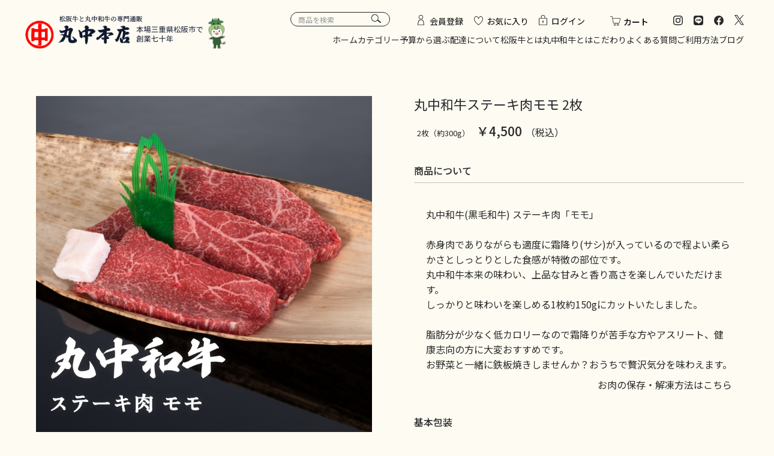

--- FILE ---
content_type: text/css
request_url: https://www.marunakaniku.com/html/template/marunaka/assets/css/custom.css?20251125
body_size: 449
content:
@charset "UTF-8";

.ec-layoutRole .ec-headerNaviRole {
    font-size: 14px;
}
.header__list.dropdown__menu {
    column-gap: 15px;
    margin: 0 0 0 auto;
}
.header__list.dropdown__menu::after {
    display: none;
}
    .header__list.dropdown__menu li {
        margin-right: 0;
    }
@media (max-width: 1100px) {
.header__list.dropdown__menu {
    max-width: 490px;
}
}
@media (max-width: 1000px) {
.header__list.dropdown__menu {
    justify-content: space-between;
    column-gap: 0;
    max-width: 100%;
}
.header__list.dropdown__menu li {
    margin-right: 12px;
}
}

.ec-productRole .ec-productRole__description {
    max-width: 1200px;
    margin: 40px auto 0px;
}
.ec-role.pluginCMBblog {
    max-width: 1200px;
    margin: 80px auto;
    padding: 0 20px;
}
    .ec-role.pluginCMBblog > .blog-left {
        width: calc(100% - 300px);
        margin: 0 20px 0 0;
    }
.fas.fa-calendar-alt,
.fas.fa-tags {
    font-family: "Font Awesome 5 Free";
}
@media (max-width: 768px) {
    .ec-role.pluginCMBblog > .blog-left {
        width: 100%;
    }
}

.deliver__contact {
    margin-top: 40px;
    text-align: center;
    font-size: 2.0rem;
}
    .deliver__contact b {
        font-size: 1.8em;
    }
    .deliver__contact br {
        display: none;
    }
@media (max-width: 600px) {
    .deliver__contact b {
        font-size: 1.5em;
    }
    .deliver__contact br {
        display: inline;
    }
.ec-productRole .ec-productRole__description {
    margin: 20px auto 0px;
}
}
.l-variation-list .l__product__h2ttl:not(:has(+ul > li)) {
    display: none;
}

--- FILE ---
content_type: text/css
request_url: https://www.marunakaniku.com/html/template/marunaka/assets/css/padding.css
body_size: 2857
content:
@charset "UTF-8";

:root {
    --dsp-width: calc(1440 / 100);
    --dsp-width-sp: calc(500 / 100);
}

/* ------------------------------------- /
/   padding
/* ------------------------------------- */
.ptb200 {
    padding-top: max(min(200px, calc(200vw / var(--dsp-width))), calc(200px / var(--dsp-width) * var(--dsp-width-sp))) !important;
    padding-bottom: max(min(200px, calc(200vw / var(--dsp-width))), calc(200px / var(--dsp-width) * var(--dsp-width-sp))) !important;
}
.pt200 {
    padding-top: max(min(200px, calc(200vw / var(--dsp-width))), calc(200px / var(--dsp-width) * var(--dsp-width-sp))) !important;
}
.pb200 {
    padding-bottom: max(min(200px, calc(200vw / var(--dsp-width))), calc(200px / var(--dsp-width) * var(--dsp-width-sp))) !important;
}
.ptb190 {
    padding-top: max(min(190px, calc(190vw / var(--dsp-width))), calc(190px / var(--dsp-width) * var(--dsp-width-sp))) !important;
    padding-bottom: max(min(190px, calc(190vw / var(--dsp-width))), calc(190px / var(--dsp-width) * var(--dsp-width-sp))) !important;
}
.pt190 {
    padding-top: max(min(190px, calc(190vw / var(--dsp-width))), calc(190px / var(--dsp-width) * var(--dsp-width-sp))) !important;
}
.pb190 {
    padding-bottom: max(min(190px, calc(190vw / var(--dsp-width))), calc(190px / var(--dsp-width) * var(--dsp-width-sp))) !important;
}
.ptb180 {
    padding-top: max(min(180px, calc(180vw / var(--dsp-width))), calc(180px / var(--dsp-width) * var(--dsp-width-sp))) !important;
    padding-bottom: max(min(180px, calc(180vw / var(--dsp-width))), calc(180px / var(--dsp-width) * var(--dsp-width-sp))) !important;
}
.pt180 {
    padding-top: max(min(180px, calc(180vw / var(--dsp-width))), calc(180px / var(--dsp-width) * var(--dsp-width-sp))) !important;
}
.pb180 {
    padding-bottom: max(min(180px, calc(180vw / var(--dsp-width))), calc(180px / var(--dsp-width) * var(--dsp-width-sp))) !important;
}
.ptb170 {
    padding-top: max(min(170px, calc(170vw / var(--dsp-width))), calc(170px / var(--dsp-width) * var(--dsp-width-sp))) !important;
    padding-bottom: max(min(170px, calc(170vw / var(--dsp-width))), calc(170px / var(--dsp-width) * var(--dsp-width-sp))) !important;
}
.pt170 {
    padding-top: max(min(170px, calc(170vw / var(--dsp-width))), calc(170px / var(--dsp-width) * var(--dsp-width-sp))) !important;
}
.pb170 {
    padding-bottom: max(min(170px, calc(170vw / var(--dsp-width))), calc(170px / var(--dsp-width) * var(--dsp-width-sp))) !important;
}
.ptb160 {
    padding-top: max(min(160px, calc(160vw / var(--dsp-width))), calc(160px / var(--dsp-width) * var(--dsp-width-sp))) !important;
    padding-bottom: max(min(160px, calc(160vw / var(--dsp-width))), calc(160px / var(--dsp-width) * var(--dsp-width-sp))) !important;
}
.pt160 {
    padding-top: max(min(160px, calc(160vw / var(--dsp-width))), calc(160px / var(--dsp-width) * var(--dsp-width-sp))) !important;
}
.pb160 {
    padding-bottom: max(min(160px, calc(160vw / var(--dsp-width))), calc(160px / var(--dsp-width) * var(--dsp-width-sp))) !important;
}
.ptb150 {
    padding-top: max(min(150px, calc(150vw / var(--dsp-width))), calc(150px / var(--dsp-width) * var(--dsp-width-sp))) !important;
    padding-bottom: max(min(150px, calc(150vw / var(--dsp-width))), calc(150px / var(--dsp-width) * var(--dsp-width-sp))) !important;
}
.pt150 {
    padding-top: max(min(150px, calc(150vw / var(--dsp-width))), calc(150px / var(--dsp-width) * var(--dsp-width-sp))) !important;
}
.pb150 {
    padding-bottom: max(min(150px, calc(150vw / var(--dsp-width))), calc(150px / var(--dsp-width) * var(--dsp-width-sp))) !important;
}
.ptb140 {
    padding-top: max(min(140px, calc(140vw / var(--dsp-width))), calc(140px / var(--dsp-width) * var(--dsp-width-sp))) !important;
    padding-bottom: max(min(140px, calc(140vw / var(--dsp-width))), calc(140px / var(--dsp-width) * var(--dsp-width-sp))) !important;
}
.pt140 {
    padding-top: max(min(140px, calc(140vw / var(--dsp-width))), calc(140px / var(--dsp-width) * var(--dsp-width-sp))) !important;
}
.pb140 {
    padding-bottom: max(min(140px, calc(140vw / var(--dsp-width))), calc(140px / var(--dsp-width) * var(--dsp-width-sp))) !important;
}
.ptb130 {
    padding-top: max(min(130px, calc(130vw / var(--dsp-width))), calc(130px / var(--dsp-width) * var(--dsp-width-sp))) !important;
    padding-bottom: max(min(130px, calc(130vw / var(--dsp-width))), calc(130px / var(--dsp-width) * var(--dsp-width-sp))) !important;
}
.pt130 {
    padding-top: max(min(130px, calc(130vw / var(--dsp-width))), calc(130px / var(--dsp-width) * var(--dsp-width-sp))) !important;
}
.pb130 {
    padding-bottom: max(min(130px, calc(130vw / var(--dsp-width))), calc(130px / var(--dsp-width) * var(--dsp-width-sp))) !important;
}
.ptb120 {
    padding-top: max(min(120px, calc(120vw / var(--dsp-width))), calc(120px / var(--dsp-width) * var(--dsp-width-sp))) !important;
    padding-bottom: max(min(120px, calc(120vw / var(--dsp-width))), calc(120px / var(--dsp-width) * var(--dsp-width-sp))) !important;
}
.pt120 {
    padding-top: max(min(120px, calc(120vw / var(--dsp-width))), calc(120px / var(--dsp-width) * var(--dsp-width-sp))) !important;
}
.pb120 {
    padding-bottom: max(min(120px, calc(120vw / var(--dsp-width))), calc(120px / var(--dsp-width) * var(--dsp-width-sp))) !important;
}
.ptb110 {
    padding-top: max(min(110px, calc(110vw / var(--dsp-width))), calc(110px / var(--dsp-width) * var(--dsp-width-sp))) !important;
    padding-bottom: max(min(110px, calc(110vw / var(--dsp-width))), calc(110px / var(--dsp-width) * var(--dsp-width-sp))) !important;
}
.pt110 {
    padding-top: max(min(110px, calc(110vw / var(--dsp-width))), calc(110px / var(--dsp-width) * var(--dsp-width-sp))) !important;
}
.pb110 {
    padding-bottom: max(min(110px, calc(110vw / var(--dsp-width))), calc(110px / var(--dsp-width) * var(--dsp-width-sp))) !important;
}
.ptb100 {
    padding-top: max(min(100px, calc(100vw / var(--dsp-width))), calc(100px / var(--dsp-width) * var(--dsp-width-sp))) !important;
    padding-bottom: max(min(100px, calc(100vw / var(--dsp-width))), calc(100px / var(--dsp-width) * var(--dsp-width-sp))) !important;
}
.pt100 {
    padding-top: max(min(100px, calc(100vw / var(--dsp-width))), calc(100px / var(--dsp-width) * var(--dsp-width-sp))) !important;
}
.pb100 {
    padding-bottom: max(min(100px, calc(100vw / var(--dsp-width))), calc(100px / var(--dsp-width) * var(--dsp-width-sp))) !important;
}
.ptb95 {
    padding-top: max(min(95px, calc(95vw / var(--dsp-width))), calc(95px / var(--dsp-width) * var(--dsp-width-sp))) !important;
    padding-bottom: max(min(95px, calc(95vw / var(--dsp-width))), calc(95px / var(--dsp-width) * var(--dsp-width-sp))) !important;
}
.pt95 {
    padding-top: max(min(95px, calc(95vw / var(--dsp-width))), calc(95px / var(--dsp-width) * var(--dsp-width-sp))) !important;
}
.pb95 {
    padding-bottom: max(min(95px, calc(95vw / var(--dsp-width))), calc(95px / var(--dsp-width) * var(--dsp-width-sp))) !important;
}
.ptb90 {
    padding-top: max(min(90px, calc(90vw / var(--dsp-width))), calc(90px / var(--dsp-width) * var(--dsp-width-sp))) !important;
    padding-bottom: max(min(90px, calc(90vw / var(--dsp-width))), calc(90px / var(--dsp-width) * var(--dsp-width-sp))) !important;
}
.pt90 {
    padding-top: max(min(90px, calc(90vw / var(--dsp-width))), calc(90px / var(--dsp-width) * var(--dsp-width-sp))) !important;
}
.pb90 {
    padding-bottom: max(min(90px, calc(90vw / var(--dsp-width))), calc(90px / var(--dsp-width) * var(--dsp-width-sp))) !important;
}
.ptb85 {
    padding-top: max(min(85px, calc(85vw / var(--dsp-width))), calc(85px / var(--dsp-width) * var(--dsp-width-sp))) !important;
    padding-bottom: max(min(85px, calc(85vw / var(--dsp-width))), calc(85px / var(--dsp-width) * var(--dsp-width-sp))) !important;
}
.pt85 {
    padding-top: max(min(85px, calc(85vw / var(--dsp-width))), calc(85px / var(--dsp-width) * var(--dsp-width-sp))) !important;
}
.pb85 {
    padding-bottom: max(min(85px, calc(85vw / var(--dsp-width))), calc(85px / var(--dsp-width) * var(--dsp-width-sp))) !important;
}
.ptb80 {
    padding-top: max(min(80px, calc(80vw / var(--dsp-width))), calc(80px / var(--dsp-width) * var(--dsp-width-sp))) !important;
    padding-bottom: max(min(80px, calc(80vw / var(--dsp-width))), calc(80px / var(--dsp-width) * var(--dsp-width-sp))) !important;
}
.pt80 {
    padding-top: max(min(80px, calc(80vw / var(--dsp-width))), calc(80px / var(--dsp-width) * var(--dsp-width-sp))) !important;
}
.pb80 {
    padding-bottom: max(min(80px, calc(80vw / var(--dsp-width))), calc(80px / var(--dsp-width) * var(--dsp-width-sp))) !important;
}
.ptb75 {
    padding-top: max(min(75px, calc(75vw / var(--dsp-width))), calc(75px / var(--dsp-width) * var(--dsp-width-sp))) !important;
    padding-bottom: max(min(75px, calc(75vw / var(--dsp-width))), calc(75px / var(--dsp-width) * var(--dsp-width-sp))) !important;
}
.pt75 {
    padding-top: max(min(75px, calc(75vw / var(--dsp-width))), calc(75px / var(--dsp-width) * var(--dsp-width-sp))) !important;
}
.pb75 {
    padding-bottom: max(min(75px, calc(75vw / var(--dsp-width))), calc(75px / var(--dsp-width) * var(--dsp-width-sp))) !important;
}
.ptb70 {
    padding-top: max(min(70px, calc(70vw / var(--dsp-width))), calc(70px / var(--dsp-width) * var(--dsp-width-sp))) !important;
    padding-bottom: max(min(70px, calc(70vw / var(--dsp-width))), calc(70px / var(--dsp-width) * var(--dsp-width-sp))) !important;
}
.pt70 {
    padding-top: max(min(70px, calc(70vw / var(--dsp-width))), calc(70px / var(--dsp-width) * var(--dsp-width-sp))) !important;
}
.pb70 {
    padding-bottom: max(min(70px, calc(70vw / var(--dsp-width))), calc(70px / var(--dsp-width) * var(--dsp-width-sp))) !important;
}
.ptb65 {
    padding-top: max(min(65px, calc(65vw / var(--dsp-width))), calc(65px / var(--dsp-width) * var(--dsp-width-sp))) !important;
    padding-bottom: max(min(65px, calc(65vw / var(--dsp-width))), calc(65px / var(--dsp-width) * var(--dsp-width-sp))) !important;
}
.pt65 {
    padding-top: max(min(65px, calc(65vw / var(--dsp-width))), calc(65px / var(--dsp-width) * var(--dsp-width-sp))) !important;
}
.pb65 {
    padding-bottom: max(min(65px, calc(65vw / var(--dsp-width))), calc(65px / var(--dsp-width) * var(--dsp-width-sp))) !important;
}
.ptb60 {
    padding-top: max(min(60px, calc(60vw / var(--dsp-width))), calc(60px / var(--dsp-width) * var(--dsp-width-sp))) !important;
    padding-bottom: max(min(60px, calc(60vw / var(--dsp-width))), calc(60px / var(--dsp-width) * var(--dsp-width-sp))) !important;
}
.pt60 {
    padding-top: max(min(60px, calc(60vw / var(--dsp-width))), calc(60px / var(--dsp-width) * var(--dsp-width-sp))) !important;
}
.pb60 {
    padding-bottom: max(min(60px, calc(60vw / var(--dsp-width))), calc(60px / var(--dsp-width) * var(--dsp-width-sp))) !important;
}
.ptb55 {
    padding-top: max(min(55px, calc(55vw / var(--dsp-width))), calc(55px / var(--dsp-width) * var(--dsp-width-sp))) !important;
    padding-bottom: max(min(55px, calc(55vw / var(--dsp-width))), calc(55px / var(--dsp-width) * var(--dsp-width-sp))) !important;
}
.pt55 {
    padding-top: max(min(55px, calc(55vw / var(--dsp-width))), calc(55px / var(--dsp-width) * var(--dsp-width-sp))) !important;
}
.pb55 {
    padding-bottom: max(min(55px, calc(55vw / var(--dsp-width))), calc(55px / var(--dsp-width) * var(--dsp-width-sp))) !important;
}
.ptb50 {
    padding-top: max(min(50px, calc(50vw / var(--dsp-width))), calc(50px / var(--dsp-width) * var(--dsp-width-sp))) !important;
    padding-bottom: max(min(50px, calc(50vw / var(--dsp-width))), calc(50px / var(--dsp-width) * var(--dsp-width-sp))) !important;
}
.pt50 {
    padding-top: max(min(50px, calc(50vw / var(--dsp-width))), calc(50px / var(--dsp-width) * var(--dsp-width-sp))) !important;
}
.pb50 {
    padding-bottom: max(min(50px, calc(50vw / var(--dsp-width))), calc(50px / var(--dsp-width) * var(--dsp-width-sp))) !important;
}
.ptb45 {
    padding-top: max(min(45px, calc(45vw / var(--dsp-width))), calc(45px / var(--dsp-width) * var(--dsp-width-sp))) !important;
    padding-bottom: max(min(45px, calc(45vw / var(--dsp-width))), calc(45px / var(--dsp-width) * var(--dsp-width-sp))) !important;
}
.pt45 {
    padding-top: max(min(45px, calc(45vw / var(--dsp-width))), calc(45px / var(--dsp-width) * var(--dsp-width-sp))) !important;
}
.pb45 {
    padding-bottom: max(min(45px, calc(45vw / var(--dsp-width))), calc(45px / var(--dsp-width) * var(--dsp-width-sp))) !important;
}
.ptb40 {
    padding-top: max(min(40px, calc(40vw / var(--dsp-width))), calc(40px / var(--dsp-width) * var(--dsp-width-sp))) !important;
    padding-bottom: max(min(40px, calc(40vw / var(--dsp-width))), calc(40px / var(--dsp-width) * var(--dsp-width-sp))) !important;
}
.pt40 {
    padding-top: max(min(40px, calc(40vw / var(--dsp-width))), calc(40px / var(--dsp-width) * var(--dsp-width-sp))) !important;
}
.pb40 {
    padding-bottom: max(min(40px, calc(40vw / var(--dsp-width))), calc(40px / var(--dsp-width) * var(--dsp-width-sp))) !important;
}
.ptb35 {
    padding-top: max(min(35px, calc(35vw / var(--dsp-width))), calc(35px / var(--dsp-width) * var(--dsp-width-sp))) !important;
    padding-bottom: max(min(35px, calc(35vw / var(--dsp-width))), calc(35px / var(--dsp-width) * var(--dsp-width-sp))) !important;
}
.pt35 {
    padding-top: max(min(35px, calc(35vw / var(--dsp-width))), calc(35px / var(--dsp-width) * var(--dsp-width-sp))) !important;
}
.pb35 {
    padding-bottom: max(min(35px, calc(35vw / var(--dsp-width))), calc(35px / var(--dsp-width) * var(--dsp-width-sp))) !important;
}
.ptb30 {
    padding-top: max(min(30px, calc(30vw / var(--dsp-width))), calc(30px / var(--dsp-width) * var(--dsp-width-sp))) !important;
    padding-bottom: max(min(30px, calc(30vw / var(--dsp-width))), calc(30px / var(--dsp-width) * var(--dsp-width-sp))) !important;
}
.pt30 {
    padding-top: max(min(30px, calc(30vw / var(--dsp-width))), calc(30px / var(--dsp-width) * var(--dsp-width-sp))) !important;
}
.pb30 {
    padding-bottom: max(min(30px, calc(30vw / var(--dsp-width))), calc(30px / var(--dsp-width) * var(--dsp-width-sp))) !important;
}
.ptb25 {
    padding-top: max(min(25px, calc(25vw / var(--dsp-width))), calc(30px / var(--dsp-width) * var(--dsp-width-sp))) !important;
    padding-bottom: max(min(25px, calc(25vw / var(--dsp-width))), calc(30px / var(--dsp-width) * var(--dsp-width-sp))) !important;
}
.pt25 {
    padding-top: max(min(25px, calc(25vw / var(--dsp-width))), calc(30px / var(--dsp-width) * var(--dsp-width-sp))) !important;
}
.pb25 {
    padding-bottom: max(min(25px, calc(25vw / var(--dsp-width))), calc(30px / var(--dsp-width) * var(--dsp-width-sp))) !important;
}
.ptb20 {
    padding-top: max(min(20px, calc(20vw / var(--dsp-width))), calc(30px / var(--dsp-width) * var(--dsp-width-sp))) !important;
    padding-bottom: max(min(20px, calc(20vw / var(--dsp-width))), calc(30px / var(--dsp-width) * var(--dsp-width-sp))) !important;
}
.pt20 {
    padding-top: max(min(20px, calc(20vw / var(--dsp-width))), calc(30px / var(--dsp-width) * var(--dsp-width-sp))) !important;
}
.pb20 {
    padding-bottom: max(min(20px, calc(20vw / var(--dsp-width))), calc(30px / var(--dsp-width) * var(--dsp-width-sp))) !important;
}
.ptb15 {
    padding-top: max(min(15px, calc(15vw / var(--dsp-width))), calc(20px / var(--dsp-width) * var(--dsp-width-sp))) !important;
    padding-bottom: max(min(15px, calc(15vw / var(--dsp-width))), calc(20px / var(--dsp-width) * var(--dsp-width-sp))) !important;
}
.pt15 {
    padding-top: max(min(15px, calc(15vw / var(--dsp-width))), calc(20px / var(--dsp-width) * var(--dsp-width-sp))) !important;
}
.pb15 {
    padding-bottom: max(min(15px, calc(15vw / var(--dsp-width))), calc(20px / var(--dsp-width) * var(--dsp-width-sp))) !important;
}
.ptb10 {
    padding-top: max(min(10px, calc(10vw / var(--dsp-width))), calc(15px / var(--dsp-width) * var(--dsp-width-sp))) !important;
    padding-bottom: max(min(10px, calc(10vw / var(--dsp-width))), calc(15px / var(--dsp-width) * var(--dsp-width-sp))) !important;
}
.pt10 {
    padding-top: max(min(10px, calc(10vw / var(--dsp-width))), calc(15px / var(--dsp-width) * var(--dsp-width-sp))) !important;
}
.pb10 {
    padding-bottom: max(min(10px, calc(10vw / var(--dsp-width))), calc(15px / var(--dsp-width) * var(--dsp-width-sp))) !important;
}

.plr200 {
    padding-left: max(min(200px, calc(200vw / var(--dsp-width))), calc(200px / var(--dsp-width) * var(--dsp-width-sp))) !important;
    padding-right: max(min(200px, calc(200vw / var(--dsp-width))), calc(200px / var(--dsp-width) * var(--dsp-width-sp))) !important;
}
.pl200 {
    padding-left: max(min(200px, calc(200vw / var(--dsp-width))), calc(200px / var(--dsp-width) * var(--dsp-width-sp))) !important;
}
.pr200 {
    padding-right: max(min(200px, calc(200vw / var(--dsp-width))), calc(200px / var(--dsp-width) * var(--dsp-width-sp))) !important;
}
.plr190 {
    padding-left: max(min(190px, calc(190vw / var(--dsp-width))), calc(190px / var(--dsp-width) * var(--dsp-width-sp))) !important;
    padding-right: max(min(190px, calc(190vw / var(--dsp-width))), calc(190px / var(--dsp-width) * var(--dsp-width-sp))) !important;
}
.pl190 {
    padding-left: max(min(190px, calc(190vw / var(--dsp-width))), calc(190px / var(--dsp-width) * var(--dsp-width-sp))) !important;
}
.pr190 {
    padding-right: max(min(190px, calc(190vw / var(--dsp-width))), calc(190px / var(--dsp-width) * var(--dsp-width-sp))) !important;
}
.plr180 {
    padding-left: max(min(180px, calc(180vw / var(--dsp-width))), calc(180px / var(--dsp-width) * var(--dsp-width-sp))) !important;
    padding-right: max(min(180px, calc(180vw / var(--dsp-width))), calc(180px / var(--dsp-width) * var(--dsp-width-sp))) !important;
}
.pl180 {
    padding-left: max(min(180px, calc(180vw / var(--dsp-width))), calc(180px / var(--dsp-width) * var(--dsp-width-sp))) !important;
}
.pr180 {
    padding-right: max(min(180px, calc(180vw / var(--dsp-width))), calc(180px / var(--dsp-width) * var(--dsp-width-sp))) !important;
}
.plr170 {
    padding-left: max(min(170px, calc(170vw / var(--dsp-width))), calc(170px / var(--dsp-width) * var(--dsp-width-sp))) !important;
    padding-right: max(min(170px, calc(170vw / var(--dsp-width))), calc(170px / var(--dsp-width) * var(--dsp-width-sp))) !important;
}
.pl170 {
    padding-left: max(min(170px, calc(170vw / var(--dsp-width))), calc(170px / var(--dsp-width) * var(--dsp-width-sp))) !important;
}
.pr170 {
    padding-right: max(min(170px, calc(170vw / var(--dsp-width))), calc(170px / var(--dsp-width) * var(--dsp-width-sp))) !important;
}
.plr160 {
    padding-left: max(min(160px, calc(160vw / var(--dsp-width))), calc(160px / var(--dsp-width) * var(--dsp-width-sp))) !important;
    padding-right: max(min(160px, calc(160vw / var(--dsp-width))), calc(160px / var(--dsp-width) * var(--dsp-width-sp))) !important;
}
.pl160 {
    padding-left: max(min(160px, calc(160vw / var(--dsp-width))), calc(160px / var(--dsp-width) * var(--dsp-width-sp))) !important;
}
.pr160 {
    padding-right: max(min(160px, calc(160vw / var(--dsp-width))), calc(160px / var(--dsp-width) * var(--dsp-width-sp))) !important;
}
.plr150 {
    padding-left: max(min(150px, calc(150vw / var(--dsp-width))), calc(150px / var(--dsp-width) * var(--dsp-width-sp))) !important;
    padding-right: max(min(150px, calc(150vw / var(--dsp-width))), calc(150px / var(--dsp-width) * var(--dsp-width-sp))) !important;
}
.pl150 {
    padding-left: max(min(150px, calc(150vw / var(--dsp-width))), calc(150px / var(--dsp-width) * var(--dsp-width-sp))) !important;
}
.pr150 {
    padding-right: max(min(150px, calc(150vw / var(--dsp-width))), calc(150px / var(--dsp-width) * var(--dsp-width-sp))) !important;
}
.plr140 {
    padding-left: max(min(140px, calc(140vw / var(--dsp-width))), calc(140px / var(--dsp-width) * var(--dsp-width-sp))) !important;
    padding-right: max(min(140px, calc(140vw / var(--dsp-width))), calc(140px / var(--dsp-width) * var(--dsp-width-sp))) !important;
}
.pl140 {
    padding-left: max(min(140px, calc(140vw / var(--dsp-width))), calc(140px / var(--dsp-width) * var(--dsp-width-sp))) !important;
}
.pr140 {
    padding-right: max(min(140px, calc(140vw / var(--dsp-width))), calc(140px / var(--dsp-width) * var(--dsp-width-sp))) !important;
}
.plr130 {
    padding-left: max(min(130px, calc(130vw / var(--dsp-width))), calc(130px / var(--dsp-width) * var(--dsp-width-sp))) !important;
    padding-right: max(min(130px, calc(130vw / var(--dsp-width))), calc(130px / var(--dsp-width) * var(--dsp-width-sp))) !important;
}
.pl130 {
    padding-left: max(min(130px, calc(130vw / var(--dsp-width))), calc(130px / var(--dsp-width) * var(--dsp-width-sp))) !important;
}
.pr130 {
    padding-right: max(min(130px, calc(130vw / var(--dsp-width))), calc(130px / var(--dsp-width) * var(--dsp-width-sp))) !important;
}
.plr120 {
    padding-left: max(min(120px, calc(120vw / var(--dsp-width))), calc(120px / var(--dsp-width) * var(--dsp-width-sp))) !important;
    padding-right: max(min(120px, calc(120vw / var(--dsp-width))), calc(120px / var(--dsp-width) * var(--dsp-width-sp))) !important;
}
.pl120 {
    padding-left: max(min(120px, calc(120vw / var(--dsp-width))), calc(120px / var(--dsp-width) * var(--dsp-width-sp))) !important;
}
.pr120 {
    padding-right: max(min(120px, calc(120vw / var(--dsp-width))), calc(120px / var(--dsp-width) * var(--dsp-width-sp))) !important;
}
.plr110 {
    padding-left: max(min(110px, calc(110vw / var(--dsp-width))), calc(110px / var(--dsp-width) * var(--dsp-width-sp))) !important;
    padding-right: max(min(110px, calc(110vw / var(--dsp-width))), calc(110px / var(--dsp-width) * var(--dsp-width-sp))) !important;
}
.pl110 {
    padding-left: max(min(110px, calc(110vw / var(--dsp-width))), calc(110px / var(--dsp-width) * var(--dsp-width-sp))) !important;
}
.pr110 {
    padding-right: max(min(110px, calc(110vw / var(--dsp-width))), calc(110px / var(--dsp-width) * var(--dsp-width-sp))) !important;
}
.plr100 {
    padding-left: max(min(100px, calc(100vw / var(--dsp-width))), calc(100px / var(--dsp-width) * var(--dsp-width-sp))) !important;
    padding-right: max(min(100px, calc(100vw / var(--dsp-width))), calc(100px / var(--dsp-width) * var(--dsp-width-sp))) !important;
}
.pl100 {
    padding-left: max(min(100px, calc(100vw / var(--dsp-width))), calc(100px / var(--dsp-width) * var(--dsp-width-sp))) !important;
}
.pr100 {
    padding-right: max(min(100px, calc(100vw / var(--dsp-width))), calc(100px / var(--dsp-width) * var(--dsp-width-sp))) !important;
}
.plr95 {
    padding-left: max(min(95px, calc(95vw / var(--dsp-width))), calc(95px / var(--dsp-width) * var(--dsp-width-sp))) !important;
    padding-right: max(min(95px, calc(95vw / var(--dsp-width))), calc(95px / var(--dsp-width) * var(--dsp-width-sp))) !important;
}
.pl95 {
    padding-left: max(min(95px, calc(95vw / var(--dsp-width))), calc(95px / var(--dsp-width) * var(--dsp-width-sp))) !important;
}
.pr95 {
    padding-right: max(min(95px, calc(95vw / var(--dsp-width))), calc(95px / var(--dsp-width) * var(--dsp-width-sp))) !important;
}
.plr90 {
    padding-left: max(min(90px, calc(90vw / var(--dsp-width))), calc(90px / var(--dsp-width) * var(--dsp-width-sp))) !important;
    padding-right: max(min(90px, calc(90vw / var(--dsp-width))), calc(90px / var(--dsp-width) * var(--dsp-width-sp))) !important;
}
.pl90 {
    padding-left: max(min(90px, calc(90vw / var(--dsp-width))), calc(90px / var(--dsp-width) * var(--dsp-width-sp))) !important;
}
.pr90 {
    padding-right: max(min(90px, calc(90vw / var(--dsp-width))), calc(90px / var(--dsp-width) * var(--dsp-width-sp))) !important;
}
.plr85 {
    padding-left: max(min(85px, calc(85vw / var(--dsp-width))), calc(85px / var(--dsp-width) * var(--dsp-width-sp))) !important;
    padding-right: max(min(85px, calc(85vw / var(--dsp-width))), calc(85px / var(--dsp-width) * var(--dsp-width-sp))) !important;
}
.pl85 {
    padding-left: max(min(85px, calc(85vw / var(--dsp-width))), calc(85px / var(--dsp-width) * var(--dsp-width-sp))) !important;
}
.pr85 {
    padding-right: max(min(85px, calc(85vw / var(--dsp-width))), calc(85px / var(--dsp-width) * var(--dsp-width-sp))) !important;
}
.plr80 {
    padding-left: max(min(80px, calc(80vw / var(--dsp-width))), calc(80px / var(--dsp-width) * var(--dsp-width-sp))) !important;
    padding-right: max(min(80px, calc(80vw / var(--dsp-width))), calc(80px / var(--dsp-width) * var(--dsp-width-sp))) !important;
}
.pl80 {
    padding-left: max(min(80px, calc(80vw / var(--dsp-width))), calc(80px / var(--dsp-width) * var(--dsp-width-sp))) !important;
}
.pr80 {
    padding-right: max(min(80px, calc(80vw / var(--dsp-width))), calc(80px / var(--dsp-width) * var(--dsp-width-sp))) !important;
}
.plr75 {
    padding-left: max(min(75px, calc(75vw / var(--dsp-width))), calc(75px / var(--dsp-width) * var(--dsp-width-sp))) !important;
    padding-right: max(min(75px, calc(75vw / var(--dsp-width))), calc(75px / var(--dsp-width) * var(--dsp-width-sp))) !important;
}
.pl75 {
    padding-left: max(min(75px, calc(75vw / var(--dsp-width))), calc(75px / var(--dsp-width) * var(--dsp-width-sp))) !important;
}
.pr75 {
    padding-right: max(min(75px, calc(75vw / var(--dsp-width))), calc(75px / var(--dsp-width) * var(--dsp-width-sp))) !important;
}
.plr70 {
    padding-left: max(min(70px, calc(70vw / var(--dsp-width))), calc(70px / var(--dsp-width) * var(--dsp-width-sp))) !important;
    padding-right: max(min(70px, calc(70vw / var(--dsp-width))), calc(70px / var(--dsp-width) * var(--dsp-width-sp))) !important;
}
.pl70 {
    padding-left: max(min(70px, calc(70vw / var(--dsp-width))), calc(70px / var(--dsp-width) * var(--dsp-width-sp))) !important;
}
.pr70 {
    padding-right: max(min(70px, calc(70vw / var(--dsp-width))), calc(70px / var(--dsp-width) * var(--dsp-width-sp))) !important;
}
.plr65 {
    padding-left: max(min(65px, calc(65vw / var(--dsp-width))), calc(65px / var(--dsp-width) * var(--dsp-width-sp))) !important;
    padding-right: max(min(65px, calc(65vw / var(--dsp-width))), calc(65px / var(--dsp-width) * var(--dsp-width-sp))) !important;
}
.pl65 {
    padding-left: max(min(65px, calc(65vw / var(--dsp-width))), calc(65px / var(--dsp-width) * var(--dsp-width-sp))) !important;
}
.pr65 {
    padding-right: max(min(65px, calc(65vw / var(--dsp-width))), calc(65px / var(--dsp-width) * var(--dsp-width-sp))) !important;
}
.plr60 {
    padding-left: max(min(60px, calc(60vw / var(--dsp-width))), calc(60px / var(--dsp-width) * var(--dsp-width-sp))) !important;
    padding-right: max(min(60px, calc(60vw / var(--dsp-width))), calc(60px / var(--dsp-width) * var(--dsp-width-sp))) !important;
}
.pl60 {
    padding-left: max(min(60px, calc(60vw / var(--dsp-width))), calc(60px / var(--dsp-width) * var(--dsp-width-sp))) !important;
}
.pr60 {
    padding-right: max(min(60px, calc(60vw / var(--dsp-width))), calc(60px / var(--dsp-width) * var(--dsp-width-sp))) !important;
}
.plr55 {
    padding-left: max(min(55px, calc(55vw / var(--dsp-width))), calc(55px / var(--dsp-width) * var(--dsp-width-sp))) !important;
    padding-right: max(min(55px, calc(55vw / var(--dsp-width))), calc(55px / var(--dsp-width) * var(--dsp-width-sp))) !important;
}
.pl55 {
    padding-left: max(min(55px, calc(55vw / var(--dsp-width))), calc(55px / var(--dsp-width) * var(--dsp-width-sp))) !important;
}
.pr55 {
    padding-right: max(min(55px, calc(55vw / var(--dsp-width))), calc(55px / var(--dsp-width) * var(--dsp-width-sp))) !important;
}
.plr50 {
    padding-left: max(min(50px, calc(50vw / var(--dsp-width))), calc(50px / var(--dsp-width) * var(--dsp-width-sp))) !important;
    padding-right: max(min(50px, calc(50vw / var(--dsp-width))), calc(50px / var(--dsp-width) * var(--dsp-width-sp))) !important;
}
.pl50 {
    padding-left: max(min(50px, calc(50vw / var(--dsp-width))), calc(50px / var(--dsp-width) * var(--dsp-width-sp))) !important;
}
.pr50 {
    padding-right: max(min(50px, calc(50vw / var(--dsp-width))), calc(50px / var(--dsp-width) * var(--dsp-width-sp))) !important;
}
.plr45 {
    padding-left: max(min(45px, calc(45vw / var(--dsp-width))), calc(45px / var(--dsp-width) * var(--dsp-width-sp))) !important;
    padding-right: max(min(45px, calc(45vw / var(--dsp-width))), calc(45px / var(--dsp-width) * var(--dsp-width-sp))) !important;
}
.pl45 {
    padding-left: max(min(45px, calc(45vw / var(--dsp-width))), calc(45px / var(--dsp-width) * var(--dsp-width-sp))) !important;
}
.pr45 {
    padding-right: max(min(45px, calc(45vw / var(--dsp-width))), calc(45px / var(--dsp-width) * var(--dsp-width-sp))) !important;
}
.plr40 {
    padding-left: max(min(40px, calc(40vw / var(--dsp-width))), calc(40px / var(--dsp-width) * var(--dsp-width-sp))) !important;
    padding-right: max(min(40px, calc(40vw / var(--dsp-width))), calc(40px / var(--dsp-width) * var(--dsp-width-sp))) !important;
}
.pl40 {
    padding-left: max(min(40px, calc(40vw / var(--dsp-width))), calc(40px / var(--dsp-width) * var(--dsp-width-sp))) !important;
}
.pr40 {
    padding-right: max(min(40px, calc(40vw / var(--dsp-width))), calc(40px / var(--dsp-width) * var(--dsp-width-sp))) !important;
}
.plr35 {
    padding-left: max(min(35px, calc(35vw / var(--dsp-width))), calc(35px / var(--dsp-width) * var(--dsp-width-sp))) !important;
    padding-right: max(min(35px, calc(35vw / var(--dsp-width))), calc(35px / var(--dsp-width) * var(--dsp-width-sp))) !important;
}
.pl35 {
    padding-left: max(min(35px, calc(35vw / var(--dsp-width))), calc(35px / var(--dsp-width) * var(--dsp-width-sp))) !important;
}
.pr35 {
    padding-right: max(min(35px, calc(35vw / var(--dsp-width))), calc(35px / var(--dsp-width) * var(--dsp-width-sp))) !important;
}
.plr30 {
    padding-left: max(min(30px, calc(30vw / var(--dsp-width))), calc(30px / var(--dsp-width) * var(--dsp-width-sp))) !important;
    padding-right: max(min(30px, calc(30vw / var(--dsp-width))), calc(30px / var(--dsp-width) * var(--dsp-width-sp))) !important;
}
.pl30 {
    padding-left: max(min(30px, calc(30vw / var(--dsp-width))), calc(30px / var(--dsp-width) * var(--dsp-width-sp))) !important;
}
.pr30 {
    padding-right: max(min(30px, calc(30vw / var(--dsp-width))), calc(30px / var(--dsp-width) * var(--dsp-width-sp))) !important;
}
.plr25 {
    padding-left: max(min(25px, calc(25vw / var(--dsp-width))), calc(30px / var(--dsp-width) * var(--dsp-width-sp))) !important;
    padding-right: max(min(25px, calc(25vw / var(--dsp-width))), calc(30px / var(--dsp-width) * var(--dsp-width-sp))) !important;
}
.pl25 {
    padding-left: max(min(25px, calc(25vw / var(--dsp-width))), calc(30px / var(--dsp-width) * var(--dsp-width-sp))) !important;
}
.pr25 {
    padding-right: max(min(25px, calc(25vw / var(--dsp-width))), calc(30px / var(--dsp-width) * var(--dsp-width-sp))) !important;
}
.plr20 {
    padding-left: max(min(20px, calc(20vw / var(--dsp-width))), calc(30px / var(--dsp-width) * var(--dsp-width-sp))) !important;
    padding-right: max(min(20px, calc(20vw / var(--dsp-width))), calc(30px / var(--dsp-width) * var(--dsp-width-sp))) !important;
}
.pl20 {
    padding-left: max(min(20px, calc(20vw / var(--dsp-width))), calc(30px / var(--dsp-width) * var(--dsp-width-sp))) !important;
}
.pr20 {
    padding-right: max(min(20px, calc(20vw / var(--dsp-width))), calc(30px / var(--dsp-width) * var(--dsp-width-sp))) !important;
}
.plr15 {
    padding-left: max(min(15px, calc(15vw / var(--dsp-width))), calc(20px / var(--dsp-width) * var(--dsp-width-sp))) !important;
    padding-right: max(min(15px, calc(15vw / var(--dsp-width))), calc(20px / var(--dsp-width) * var(--dsp-width-sp))) !important;
}
.pl15 {
    padding-left: max(min(15px, calc(15vw / var(--dsp-width))), calc(20px / var(--dsp-width) * var(--dsp-width-sp))) !important;
}
.pr15 {
    padding-right: max(min(15px, calc(15vw / var(--dsp-width))), calc(20px / var(--dsp-width) * var(--dsp-width-sp))) !important;
}
.plr10 {
    padding-left: max(min(10px, calc(10vw / var(--dsp-width))), calc(15px / var(--dsp-width) * var(--dsp-width-sp))) !important;
    padding-right: max(min(10px, calc(10vw / var(--dsp-width))), calc(15px / var(--dsp-width) * var(--dsp-width-sp))) !important;
}
.pl10 {
    padding-left: max(min(10px, calc(10vw / var(--dsp-width))), calc(15px / var(--dsp-width) * var(--dsp-width-sp))) !important;
}
.pr10 {
    padding-right: max(min(10px, calc(10vw / var(--dsp-width))), calc(15px / var(--dsp-width) * var(--dsp-width-sp))) !important;
}

/* ------------------------------------- /
/   margin
/* ------------------------------------- */
.mtb200 {
    margin-top: max(min(200px, calc(200vw / var(--dsp-width))), calc(200px / var(--dsp-width) * var(--dsp-width-sp))) !important;
    margin-bottom: max(min(200px, calc(200vw / var(--dsp-width))), calc(200px / var(--dsp-width) * var(--dsp-width-sp))) !important;
}
.mt200 {
    margin-top: max(min(200px, calc(200vw / var(--dsp-width))), calc(200px / var(--dsp-width) * var(--dsp-width-sp))) !important;
}
.mb200 {
    margin-bottom: max(min(200px, calc(200vw / var(--dsp-width))), calc(200px / var(--dsp-width) * var(--dsp-width-sp))) !important;
}
.mtb190 {
    margin-top: max(min(190px, calc(190vw / var(--dsp-width))), calc(190px / var(--dsp-width) * var(--dsp-width-sp))) !important;
    margin-bottom: max(min(190px, calc(190vw / var(--dsp-width))), calc(190px / var(--dsp-width) * var(--dsp-width-sp))) !important;
}
.mt190 {
    margin-top: max(min(190px, calc(190vw / var(--dsp-width))), calc(190px / var(--dsp-width) * var(--dsp-width-sp))) !important;
}
.mb190 {
    margin-bottom: max(min(190px, calc(190vw / var(--dsp-width))), calc(190px / var(--dsp-width) * var(--dsp-width-sp))) !important;
}
.mtb180 {
    margin-top: max(min(180px, calc(180vw / var(--dsp-width))), calc(180px / var(--dsp-width) * var(--dsp-width-sp))) !important;
    margin-bottom: max(min(180px, calc(180vw / var(--dsp-width))), calc(180px / var(--dsp-width) * var(--dsp-width-sp))) !important;
}
.mt180 {
    margin-top: max(min(180px, calc(180vw / var(--dsp-width))), calc(180px / var(--dsp-width) * var(--dsp-width-sp))) !important;
}
.mb180 {
    margin-bottom: max(min(180px, calc(180vw / var(--dsp-width))), calc(180px / var(--dsp-width) * var(--dsp-width-sp))) !important;
}
.mtb170 {
    margin-top: max(min(170px, calc(170vw / var(--dsp-width))), calc(170px / var(--dsp-width) * var(--dsp-width-sp))) !important;
    margin-bottom: max(min(170px, calc(170vw / var(--dsp-width))), calc(170px / var(--dsp-width) * var(--dsp-width-sp))) !important;
}
.mt170 {
    margin-top: max(min(170px, calc(170vw / var(--dsp-width))), calc(170px / var(--dsp-width) * var(--dsp-width-sp))) !important;
}
.mb170 {
    margin-bottom: max(min(170px, calc(170vw / var(--dsp-width))), calc(170px / var(--dsp-width) * var(--dsp-width-sp))) !important;
}
.mtb160 {
    margin-top: max(min(160px, calc(160vw / var(--dsp-width))), calc(160px / var(--dsp-width) * var(--dsp-width-sp))) !important;
    margin-bottom: max(min(160px, calc(160vw / var(--dsp-width))), calc(160px / var(--dsp-width) * var(--dsp-width-sp))) !important;
}
.mt160 {
    margin-top: max(min(160px, calc(160vw / var(--dsp-width))), calc(160px / var(--dsp-width) * var(--dsp-width-sp))) !important;
}
.mb160 {
    margin-bottom: max(min(160px, calc(160vw / var(--dsp-width))), calc(160px / var(--dsp-width) * var(--dsp-width-sp))) !important;
}
.mtb150 {
    margin-top: max(min(150px, calc(150vw / var(--dsp-width))), calc(150px / var(--dsp-width) * var(--dsp-width-sp))) !important;
    margin-bottom: max(min(150px, calc(150vw / var(--dsp-width))), calc(150px / var(--dsp-width) * var(--dsp-width-sp))) !important;
}
.mt150 {
    margin-top: max(min(150px, calc(150vw / var(--dsp-width))), calc(150px / var(--dsp-width) * var(--dsp-width-sp))) !important;
}
.mb150 {
    margin-bottom: max(min(150px, calc(150vw / var(--dsp-width))), calc(150px / var(--dsp-width) * var(--dsp-width-sp))) !important;
}
.mtb140 {
    margin-top: max(min(140px, calc(140vw / var(--dsp-width))), calc(140px / var(--dsp-width) * var(--dsp-width-sp))) !important;
    margin-bottom: max(min(140px, calc(140vw / var(--dsp-width))), calc(140px / var(--dsp-width) * var(--dsp-width-sp))) !important;
}
.mt140 {
    margin-top: max(min(140px, calc(140vw / var(--dsp-width))), calc(140px / var(--dsp-width) * var(--dsp-width-sp))) !important;
}
.mb140 {
    margin-bottom: max(min(140px, calc(140vw / var(--dsp-width))), calc(140px / var(--dsp-width) * var(--dsp-width-sp))) !important;
}
.mtb130 {
    margin-top: max(min(130px, calc(130vw / var(--dsp-width))), calc(130px / var(--dsp-width) * var(--dsp-width-sp))) !important;
    margin-bottom: max(min(130px, calc(130vw / var(--dsp-width))), calc(130px / var(--dsp-width) * var(--dsp-width-sp))) !important;
}
.mt130 {
    margin-top: max(min(130px, calc(130vw / var(--dsp-width))), calc(130px / var(--dsp-width) * var(--dsp-width-sp))) !important;
}
.mb130 {
    margin-bottom: max(min(130px, calc(130vw / var(--dsp-width))), calc(130px / var(--dsp-width) * var(--dsp-width-sp))) !important;
}
.mtb120 {
    margin-top: max(min(120px, calc(120vw / var(--dsp-width))), calc(120px / var(--dsp-width) * var(--dsp-width-sp))) !important;
    margin-bottom: max(min(120px, calc(120vw / var(--dsp-width))), calc(120px / var(--dsp-width) * var(--dsp-width-sp))) !important;
}
.mt120 {
    margin-top: max(min(120px, calc(120vw / var(--dsp-width))), calc(120px / var(--dsp-width) * var(--dsp-width-sp))) !important;
}
.mb120 {
    margin-bottom: max(min(120px, calc(120vw / var(--dsp-width))), calc(120px / var(--dsp-width) * var(--dsp-width-sp))) !important;
}
.mtb110 {
    margin-top: max(min(110px, calc(110vw / var(--dsp-width))), calc(110px / var(--dsp-width) * var(--dsp-width-sp))) !important;
    margin-bottom: max(min(110px, calc(110vw / var(--dsp-width))), calc(110px / var(--dsp-width) * var(--dsp-width-sp))) !important;
}
.mt110 {
    margin-top: max(min(110px, calc(110vw / var(--dsp-width))), calc(110px / var(--dsp-width) * var(--dsp-width-sp))) !important;
}
.mb110 {
    margin-bottom: max(min(110px, calc(110vw / var(--dsp-width))), calc(110px / var(--dsp-width) * var(--dsp-width-sp))) !important;
}
.mtb100 {
    margin-top: max(min(100px, calc(100vw / var(--dsp-width))), calc(100px / var(--dsp-width) * var(--dsp-width-sp))) !important;
    margin-bottom: max(min(100px, calc(100vw / var(--dsp-width))), calc(100px / var(--dsp-width) * var(--dsp-width-sp))) !important;
}
.mt100 {
    margin-top: max(min(100px, calc(100vw / var(--dsp-width))), calc(100px / var(--dsp-width) * var(--dsp-width-sp))) !important;
}
.mb100 {
    margin-bottom: max(min(100px, calc(100vw / var(--dsp-width))), calc(100px / var(--dsp-width) * var(--dsp-width-sp))) !important;
}
.mtb95 {
    margin-top: max(min(95px, calc(95vw / var(--dsp-width))), calc(95px / var(--dsp-width) * var(--dsp-width-sp))) !important;
    margin-bottom: max(min(95px, calc(95vw / var(--dsp-width))), calc(95px / var(--dsp-width) * var(--dsp-width-sp))) !important;
}
.mt95 {
    margin-top: max(min(95px, calc(95vw / var(--dsp-width))), calc(95px / var(--dsp-width) * var(--dsp-width-sp))) !important;
}
.mb95 {
    margin-bottom: max(min(95px, calc(95vw / var(--dsp-width))), calc(95px / var(--dsp-width) * var(--dsp-width-sp))) !important;
}
.mtb90 {
    margin-top: max(min(90px, calc(90vw / var(--dsp-width))), calc(90px / var(--dsp-width) * var(--dsp-width-sp))) !important;
    margin-bottom: max(min(90px, calc(90vw / var(--dsp-width))), calc(90px / var(--dsp-width) * var(--dsp-width-sp))) !important;
}
.mt90 {
    margin-top: max(min(90px, calc(90vw / var(--dsp-width))), calc(90px / var(--dsp-width) * var(--dsp-width-sp))) !important;
}
.mb90 {
    margin-bottom: max(min(90px, calc(90vw / var(--dsp-width))), calc(90px / var(--dsp-width) * var(--dsp-width-sp))) !important;
}
.mtb85 {
    margin-top: max(min(85px, calc(85vw / var(--dsp-width))), calc(85px / var(--dsp-width) * var(--dsp-width-sp))) !important;
    margin-bottom: max(min(85px, calc(85vw / var(--dsp-width))), calc(85px / var(--dsp-width) * var(--dsp-width-sp))) !important;
}
.mt85 {
    margin-top: max(min(85px, calc(85vw / var(--dsp-width))), calc(85px / var(--dsp-width) * var(--dsp-width-sp))) !important;
}
.mb85 {
    margin-bottom: max(min(85px, calc(85vw / var(--dsp-width))), calc(85px / var(--dsp-width) * var(--dsp-width-sp))) !important;
}
.mtb80 {
    margin-top: max(min(80px, calc(80vw / var(--dsp-width))), calc(80px / var(--dsp-width) * var(--dsp-width-sp))) !important;
    margin-bottom: max(min(80px, calc(80vw / var(--dsp-width))), calc(80px / var(--dsp-width) * var(--dsp-width-sp))) !important;
}
.mt80 {
    margin-top: max(min(80px, calc(80vw / var(--dsp-width))), calc(80px / var(--dsp-width) * var(--dsp-width-sp))) !important;
}
.mb80 {
    margin-bottom: max(min(80px, calc(80vw / var(--dsp-width))), calc(80px / var(--dsp-width) * var(--dsp-width-sp))) !important;
}
.mtb75 {
    margin-top: max(min(75px, calc(75vw / var(--dsp-width))), calc(75px / var(--dsp-width) * var(--dsp-width-sp))) !important;
    margin-bottom: max(min(75px, calc(75vw / var(--dsp-width))), calc(75px / var(--dsp-width) * var(--dsp-width-sp))) !important;
}
.mt75 {
    margin-top: max(min(75px, calc(75vw / var(--dsp-width))), calc(75px / var(--dsp-width) * var(--dsp-width-sp))) !important;
}
.mb75 {
    margin-bottom: max(min(75px, calc(75vw / var(--dsp-width))), calc(75px / var(--dsp-width) * var(--dsp-width-sp))) !important;
}
.mtb70 {
    margin-top: max(min(70px, calc(70vw / var(--dsp-width))), calc(70px / var(--dsp-width) * var(--dsp-width-sp))) !important;
    margin-bottom: max(min(70px, calc(70vw / var(--dsp-width))), calc(70px / var(--dsp-width) * var(--dsp-width-sp))) !important;
}
.mt70 {
    margin-top: max(min(70px, calc(70vw / var(--dsp-width))), calc(70px / var(--dsp-width) * var(--dsp-width-sp))) !important;
}
.mb70 {
    margin-bottom: max(min(70px, calc(70vw / var(--dsp-width))), calc(70px / var(--dsp-width) * var(--dsp-width-sp))) !important;
}
.mtb65 {
    margin-top: max(min(65px, calc(65vw / var(--dsp-width))), calc(65px / var(--dsp-width) * var(--dsp-width-sp))) !important;
    margin-bottom: max(min(65px, calc(65vw / var(--dsp-width))), calc(65px / var(--dsp-width) * var(--dsp-width-sp))) !important;
}
.mt65 {
    margin-top: max(min(65px, calc(65vw / var(--dsp-width))), calc(65px / var(--dsp-width) * var(--dsp-width-sp))) !important;
}
.mb65 {
    margin-bottom: max(min(65px, calc(65vw / var(--dsp-width))), calc(65px / var(--dsp-width) * var(--dsp-width-sp))) !important;
}
.mtb60 {
    margin-top: max(min(60px, calc(60vw / var(--dsp-width))), calc(60px / var(--dsp-width) * var(--dsp-width-sp))) !important;
    margin-bottom: max(min(60px, calc(60vw / var(--dsp-width))), calc(60px / var(--dsp-width) * var(--dsp-width-sp))) !important;
}
.mt60 {
    margin-top: max(min(60px, calc(60vw / var(--dsp-width))), calc(60px / var(--dsp-width) * var(--dsp-width-sp))) !important;
}
.mb60 {
    margin-bottom: max(min(60px, calc(60vw / var(--dsp-width))), calc(60px / var(--dsp-width) * var(--dsp-width-sp))) !important;
}
.mtb55 {
    margin-top: max(min(55px, calc(55vw / var(--dsp-width))), calc(55px / var(--dsp-width) * var(--dsp-width-sp))) !important;
    margin-bottom: max(min(55px, calc(55vw / var(--dsp-width))), calc(55px / var(--dsp-width) * var(--dsp-width-sp))) !important;
}
.mt55 {
    margin-top: max(min(55px, calc(55vw / var(--dsp-width))), calc(55px / var(--dsp-width) * var(--dsp-width-sp))) !important;
}
.mb55 {
    margin-bottom: max(min(55px, calc(55vw / var(--dsp-width))), calc(55px / var(--dsp-width) * var(--dsp-width-sp))) !important;
}
.mtb50 {
    margin-top: max(min(50px, calc(50vw / var(--dsp-width))), calc(50px / var(--dsp-width) * var(--dsp-width-sp))) !important;
    margin-bottom: max(min(50px, calc(50vw / var(--dsp-width))), calc(50px / var(--dsp-width) * var(--dsp-width-sp))) !important;
}
.mt50 {
    margin-top: max(min(50px, calc(50vw / var(--dsp-width))), calc(50px / var(--dsp-width) * var(--dsp-width-sp))) !important;
}
.mb50 {
    margin-bottom: max(min(50px, calc(50vw / var(--dsp-width))), calc(50px / var(--dsp-width) * var(--dsp-width-sp))) !important;
}
.mtb45 {
    margin-top: max(min(45px, calc(45vw / var(--dsp-width))), calc(45px / var(--dsp-width) * var(--dsp-width-sp))) !important;
    margin-bottom: max(min(45px, calc(45vw / var(--dsp-width))), calc(45px / var(--dsp-width) * var(--dsp-width-sp))) !important;
}
.mt45 {
    margin-top: max(min(45px, calc(45vw / var(--dsp-width))), calc(45px / var(--dsp-width) * var(--dsp-width-sp))) !important;
}
.mb45 {
    margin-bottom: max(min(45px, calc(45vw / var(--dsp-width))), calc(45px / var(--dsp-width) * var(--dsp-width-sp))) !important;
}
.mtb40 {
    margin-top: max(min(40px, calc(40vw / var(--dsp-width))), calc(40px / var(--dsp-width) * var(--dsp-width-sp))) !important;
    margin-bottom: max(min(40px, calc(40vw / var(--dsp-width))), calc(40px / var(--dsp-width) * var(--dsp-width-sp))) !important;
}
.mt40 {
    margin-top: max(min(40px, calc(40vw / var(--dsp-width))), calc(40px / var(--dsp-width) * var(--dsp-width-sp))) !important;
}
.mb40 {
    margin-bottom: max(min(40px, calc(40vw / var(--dsp-width))), calc(40px / var(--dsp-width) * var(--dsp-width-sp))) !important;
}
.mtb35 {
    margin-top: max(min(35px, calc(35vw / var(--dsp-width))), calc(35px / var(--dsp-width) * var(--dsp-width-sp))) !important;
    margin-bottom: max(min(35px, calc(35vw / var(--dsp-width))), calc(35px / var(--dsp-width) * var(--dsp-width-sp))) !important;
}
.mt35 {
    margin-top: max(min(35px, calc(35vw / var(--dsp-width))), calc(35px / var(--dsp-width) * var(--dsp-width-sp))) !important;
}
.mb35 {
    margin-bottom: max(min(35px, calc(35vw / var(--dsp-width))), calc(35px / var(--dsp-width) * var(--dsp-width-sp))) !important;
}
.mtb30 {
    margin-top: max(min(30px, calc(30vw / var(--dsp-width))), calc(30px / var(--dsp-width) * var(--dsp-width-sp))) !important;
    margin-bottom: max(min(30px, calc(30vw / var(--dsp-width))), calc(30px / var(--dsp-width) * var(--dsp-width-sp))) !important;
}
.mt30 {
    margin-top: max(min(30px, calc(30vw / var(--dsp-width))), calc(30px / var(--dsp-width) * var(--dsp-width-sp))) !important;
}
.mb30 {
    margin-bottom: max(min(30px, calc(30vw / var(--dsp-width))), calc(30px / var(--dsp-width) * var(--dsp-width-sp))) !important;
}
.mtb25 {
    margin-top: max(min(25px, calc(25vw / var(--dsp-width))), calc(30px / var(--dsp-width) * var(--dsp-width-sp))) !important;
    margin-bottom: max(min(25px, calc(25vw / var(--dsp-width))), calc(30px / var(--dsp-width) * var(--dsp-width-sp))) !important;
}
.mt25 {
    margin-top: max(min(25px, calc(25vw / var(--dsp-width))), calc(30px / var(--dsp-width) * var(--dsp-width-sp))) !important;
}
.mb25 {
    margin-bottom: max(min(25px, calc(25vw / var(--dsp-width))), calc(30px / var(--dsp-width) * var(--dsp-width-sp))) !important;
}
.mtb20 {
    margin-top: max(min(20px, calc(20vw / var(--dsp-width))), calc(30px / var(--dsp-width) * var(--dsp-width-sp))) !important;
    margin-bottom: max(min(20px, calc(20vw / var(--dsp-width))), calc(30px / var(--dsp-width) * var(--dsp-width-sp))) !important;
}
.mt20 {
    margin-top: max(min(20px, calc(20vw / var(--dsp-width))), calc(30px / var(--dsp-width) * var(--dsp-width-sp))) !important;
}
.mb20 {
    margin-bottom: max(min(20px, calc(20vw / var(--dsp-width))), calc(30px / var(--dsp-width) * var(--dsp-width-sp))) !important;
}
.mtb15 {
    margin-top: max(min(15px, calc(15vw / var(--dsp-width))), calc(20px / var(--dsp-width) * var(--dsp-width-sp))) !important;
    margin-bottom: max(min(15px, calc(15vw / var(--dsp-width))), calc(20px / var(--dsp-width) * var(--dsp-width-sp))) !important;
}
.mt15 {
    margin-top: max(min(15px, calc(15vw / var(--dsp-width))), calc(20px / var(--dsp-width) * var(--dsp-width-sp))) !important;
}
.mb15 {
    margin-bottom: max(min(15px, calc(15vw / var(--dsp-width))), calc(20px / var(--dsp-width) * var(--dsp-width-sp))) !important;
}
.mtb10 {
    margin-top: max(min(10px, calc(10vw / var(--dsp-width))), calc(15px / var(--dsp-width) * var(--dsp-width-sp))) !important;
    margin-bottom: max(min(10px, calc(10vw / var(--dsp-width))), calc(15px / var(--dsp-width) * var(--dsp-width-sp))) !important;
}
.mt10 {
    margin-top: max(min(10px, calc(10vw / var(--dsp-width))), calc(15px / var(--dsp-width) * var(--dsp-width-sp))) !important;
}
.mb10 {
    margin-bottom: max(min(10px, calc(10vw / var(--dsp-width))), calc(15px / var(--dsp-width) * var(--dsp-width-sp))) !important;
}

.mlr200 {
    margin-left: max(min(200px, calc(200vw / var(--dsp-width))), calc(200px / var(--dsp-width) * var(--dsp-width-sp))) !important;
    margin-right: max(min(200px, calc(200vw / var(--dsp-width))), calc(200px / var(--dsp-width) * var(--dsp-width-sp))) !important;
}
.ml200 {
    margin-left: max(min(200px, calc(200vw / var(--dsp-width))), calc(200px / var(--dsp-width) * var(--dsp-width-sp))) !important;
}
.mr200 {
    margin-right: max(min(200px, calc(200vw / var(--dsp-width))), calc(200px / var(--dsp-width) * var(--dsp-width-sp))) !important;
}
.mlr190 {
    margin-left: max(min(190px, calc(190vw / var(--dsp-width))), calc(190px / var(--dsp-width) * var(--dsp-width-sp))) !important;
    margin-right: max(min(190px, calc(190vw / var(--dsp-width))), calc(190px / var(--dsp-width) * var(--dsp-width-sp))) !important;
}
.ml190 {
    margin-left: max(min(190px, calc(190vw / var(--dsp-width))), calc(190px / var(--dsp-width) * var(--dsp-width-sp))) !important;
}
.mr190 {
    margin-right: max(min(190px, calc(190vw / var(--dsp-width))), calc(190px / var(--dsp-width) * var(--dsp-width-sp))) !important;
}
.mlr180 {
    margin-left: max(min(180px, calc(180vw / var(--dsp-width))), calc(180px / var(--dsp-width) * var(--dsp-width-sp))) !important;
    margin-right: max(min(180px, calc(180vw / var(--dsp-width))), calc(180px / var(--dsp-width) * var(--dsp-width-sp))) !important;
}
.ml180 {
    margin-left: max(min(180px, calc(180vw / var(--dsp-width))), calc(180px / var(--dsp-width) * var(--dsp-width-sp))) !important;
}
.mr180 {
    margin-right: max(min(180px, calc(180vw / var(--dsp-width))), calc(180px / var(--dsp-width) * var(--dsp-width-sp))) !important;
}
.mlr170 {
    margin-left: max(min(170px, calc(170vw / var(--dsp-width))), calc(170px / var(--dsp-width) * var(--dsp-width-sp))) !important;
    margin-right: max(min(170px, calc(170vw / var(--dsp-width))), calc(170px / var(--dsp-width) * var(--dsp-width-sp))) !important;
}
.ml170 {
    margin-left: max(min(170px, calc(170vw / var(--dsp-width))), calc(170px / var(--dsp-width) * var(--dsp-width-sp))) !important;
}
.mr170 {
    margin-right: max(min(170px, calc(170vw / var(--dsp-width))), calc(170px / var(--dsp-width) * var(--dsp-width-sp))) !important;
}
.mlr160 {
    margin-left: max(min(160px, calc(160vw / var(--dsp-width))), calc(160px / var(--dsp-width) * var(--dsp-width-sp))) !important;
    margin-right: max(min(160px, calc(160vw / var(--dsp-width))), calc(160px / var(--dsp-width) * var(--dsp-width-sp))) !important;
}
.ml160 {
    margin-left: max(min(160px, calc(160vw / var(--dsp-width))), calc(160px / var(--dsp-width) * var(--dsp-width-sp))) !important;
}
.mr160 {
    margin-right: max(min(160px, calc(160vw / var(--dsp-width))), calc(160px / var(--dsp-width) * var(--dsp-width-sp))) !important;
}
.mlr150 {
    margin-left: max(min(150px, calc(150vw / var(--dsp-width))), calc(150px / var(--dsp-width) * var(--dsp-width-sp))) !important;
    margin-right: max(min(150px, calc(150vw / var(--dsp-width))), calc(150px / var(--dsp-width) * var(--dsp-width-sp))) !important;
}
.ml150 {
    margin-left: max(min(150px, calc(150vw / var(--dsp-width))), calc(150px / var(--dsp-width) * var(--dsp-width-sp))) !important;
}
.mr150 {
    margin-right: max(min(150px, calc(150vw / var(--dsp-width))), calc(150px / var(--dsp-width) * var(--dsp-width-sp))) !important;
}
.mlr140 {
    margin-left: max(min(140px, calc(140vw / var(--dsp-width))), calc(140px / var(--dsp-width) * var(--dsp-width-sp))) !important;
    margin-right: max(min(140px, calc(140vw / var(--dsp-width))), calc(140px / var(--dsp-width) * var(--dsp-width-sp))) !important;
}
.ml140 {
    margin-left: max(min(140px, calc(140vw / var(--dsp-width))), calc(140px / var(--dsp-width) * var(--dsp-width-sp))) !important;
}
.mr140 {
    margin-right: max(min(140px, calc(140vw / var(--dsp-width))), calc(140px / var(--dsp-width) * var(--dsp-width-sp))) !important;
}
.mlr130 {
    margin-left: max(min(130px, calc(130vw / var(--dsp-width))), calc(130px / var(--dsp-width) * var(--dsp-width-sp))) !important;
    margin-right: max(min(130px, calc(130vw / var(--dsp-width))), calc(130px / var(--dsp-width) * var(--dsp-width-sp))) !important;
}
.ml130 {
    margin-left: max(min(130px, calc(130vw / var(--dsp-width))), calc(130px / var(--dsp-width) * var(--dsp-width-sp))) !important;
}
.mr130 {
    margin-right: max(min(130px, calc(130vw / var(--dsp-width))), calc(130px / var(--dsp-width) * var(--dsp-width-sp))) !important;
}
.mlr120 {
    margin-left: max(min(120px, calc(120vw / var(--dsp-width))), calc(120px / var(--dsp-width) * var(--dsp-width-sp))) !important;
    margin-right: max(min(120px, calc(120vw / var(--dsp-width))), calc(120px / var(--dsp-width) * var(--dsp-width-sp))) !important;
}
.ml120 {
    margin-left: max(min(120px, calc(120vw / var(--dsp-width))), calc(120px / var(--dsp-width) * var(--dsp-width-sp))) !important;
}
.mr120 {
    margin-right: max(min(120px, calc(120vw / var(--dsp-width))), calc(120px / var(--dsp-width) * var(--dsp-width-sp))) !important;
}
.mlr110 {
    margin-left: max(min(110px, calc(110vw / var(--dsp-width))), calc(110px / var(--dsp-width) * var(--dsp-width-sp))) !important;
    margin-right: max(min(110px, calc(110vw / var(--dsp-width))), calc(110px / var(--dsp-width) * var(--dsp-width-sp))) !important;
}
.ml110 {
    margin-left: max(min(110px, calc(110vw / var(--dsp-width))), calc(110px / var(--dsp-width) * var(--dsp-width-sp))) !important;
}
.mr110 {
    margin-right: max(min(110px, calc(110vw / var(--dsp-width))), calc(110px / var(--dsp-width) * var(--dsp-width-sp))) !important;
}
.mlr100 {
    margin-left: max(min(100px, calc(100vw / var(--dsp-width))), calc(100px / var(--dsp-width) * var(--dsp-width-sp))) !important;
    margin-right: max(min(100px, calc(100vw / var(--dsp-width))), calc(100px / var(--dsp-width) * var(--dsp-width-sp))) !important;
}
.ml100 {
    margin-left: max(min(100px, calc(100vw / var(--dsp-width))), calc(100px / var(--dsp-width) * var(--dsp-width-sp))) !important;
}
.mr100 {
    margin-right: max(min(100px, calc(100vw / var(--dsp-width))), calc(100px / var(--dsp-width) * var(--dsp-width-sp))) !important;
}
.mlr95 {
    margin-left: max(min(95px, calc(95vw / var(--dsp-width))), calc(95px / var(--dsp-width) * var(--dsp-width-sp))) !important;
    margin-right: max(min(95px, calc(95vw / var(--dsp-width))), calc(95px / var(--dsp-width) * var(--dsp-width-sp))) !important;
}
.ml95 {
    margin-left: max(min(95px, calc(95vw / var(--dsp-width))), calc(95px / var(--dsp-width) * var(--dsp-width-sp))) !important;
}
.mr95 {
    margin-right: max(min(95px, calc(95vw / var(--dsp-width))), calc(95px / var(--dsp-width) * var(--dsp-width-sp))) !important;
}
.mlr90 {
    margin-left: max(min(90px, calc(90vw / var(--dsp-width))), calc(90px / var(--dsp-width) * var(--dsp-width-sp))) !important;
    margin-right: max(min(90px, calc(90vw / var(--dsp-width))), calc(90px / var(--dsp-width) * var(--dsp-width-sp))) !important;
}
.ml90 {
    margin-left: max(min(90px, calc(90vw / var(--dsp-width))), calc(90px / var(--dsp-width) * var(--dsp-width-sp))) !important;
}
.mr90 {
    margin-right: max(min(90px, calc(90vw / var(--dsp-width))), calc(90px / var(--dsp-width) * var(--dsp-width-sp))) !important;
}
.mlr85 {
    margin-left: max(min(85px, calc(85vw / var(--dsp-width))), calc(85px / var(--dsp-width) * var(--dsp-width-sp))) !important;
    margin-right: max(min(85px, calc(85vw / var(--dsp-width))), calc(85px / var(--dsp-width) * var(--dsp-width-sp))) !important;
}
.ml85 {
    margin-left: max(min(85px, calc(85vw / var(--dsp-width))), calc(85px / var(--dsp-width) * var(--dsp-width-sp))) !important;
}
.mr85 {
    margin-right: max(min(85px, calc(85vw / var(--dsp-width))), calc(85px / var(--dsp-width) * var(--dsp-width-sp))) !important;
}
.mlr80 {
    margin-left: max(min(80px, calc(80vw / var(--dsp-width))), calc(80px / var(--dsp-width) * var(--dsp-width-sp))) !important;
    margin-right: max(min(80px, calc(80vw / var(--dsp-width))), calc(80px / var(--dsp-width) * var(--dsp-width-sp))) !important;
}
.ml80 {
    margin-left: max(min(80px, calc(80vw / var(--dsp-width))), calc(80px / var(--dsp-width) * var(--dsp-width-sp))) !important;
}
.mr80 {
    margin-right: max(min(80px, calc(80vw / var(--dsp-width))), calc(80px / var(--dsp-width) * var(--dsp-width-sp))) !important;
}
.mlr75 {
    margin-left: max(min(75px, calc(75vw / var(--dsp-width))), calc(75px / var(--dsp-width) * var(--dsp-width-sp))) !important;
    margin-right: max(min(75px, calc(75vw / var(--dsp-width))), calc(75px / var(--dsp-width) * var(--dsp-width-sp))) !important;
}
.ml75 {
    margin-left: max(min(75px, calc(75vw / var(--dsp-width))), calc(75px / var(--dsp-width) * var(--dsp-width-sp))) !important;
}
.mr75 {
    margin-right: max(min(75px, calc(75vw / var(--dsp-width))), calc(75px / var(--dsp-width) * var(--dsp-width-sp))) !important;
}
.mlr70 {
    margin-left: max(min(70px, calc(70vw / var(--dsp-width))), calc(70px / var(--dsp-width) * var(--dsp-width-sp))) !important;
    margin-right: max(min(70px, calc(70vw / var(--dsp-width))), calc(70px / var(--dsp-width) * var(--dsp-width-sp))) !important;
}
.ml70 {
    margin-left: max(min(70px, calc(70vw / var(--dsp-width))), calc(70px / var(--dsp-width) * var(--dsp-width-sp))) !important;
}
.mr70 {
    margin-right: max(min(70px, calc(70vw / var(--dsp-width))), calc(70px / var(--dsp-width) * var(--dsp-width-sp))) !important;
}
.mlr65 {
    margin-left: max(min(65px, calc(65vw / var(--dsp-width))), calc(65px / var(--dsp-width) * var(--dsp-width-sp))) !important;
    margin-right: max(min(65px, calc(65vw / var(--dsp-width))), calc(65px / var(--dsp-width) * var(--dsp-width-sp))) !important;
}
.ml65 {
    margin-left: max(min(65px, calc(65vw / var(--dsp-width))), calc(65px / var(--dsp-width) * var(--dsp-width-sp))) !important;
}
.mr65 {
    margin-right: max(min(65px, calc(65vw / var(--dsp-width))), calc(65px / var(--dsp-width) * var(--dsp-width-sp))) !important;
}
.mlr60 {
    margin-left: max(min(60px, calc(60vw / var(--dsp-width))), calc(60px / var(--dsp-width) * var(--dsp-width-sp))) !important;
    margin-right: max(min(60px, calc(60vw / var(--dsp-width))), calc(60px / var(--dsp-width) * var(--dsp-width-sp))) !important;
}
.ml60 {
    margin-left: max(min(60px, calc(60vw / var(--dsp-width))), calc(60px / var(--dsp-width) * var(--dsp-width-sp))) !important;
}
.mr60 {
    margin-right: max(min(60px, calc(60vw / var(--dsp-width))), calc(60px / var(--dsp-width) * var(--dsp-width-sp))) !important;
}
.mlr55 {
    margin-left: max(min(55px, calc(55vw / var(--dsp-width))), calc(55px / var(--dsp-width) * var(--dsp-width-sp))) !important;
    margin-right: max(min(55px, calc(55vw / var(--dsp-width))), calc(55px / var(--dsp-width) * var(--dsp-width-sp))) !important;
}
.ml55 {
    margin-left: max(min(55px, calc(55vw / var(--dsp-width))), calc(55px / var(--dsp-width) * var(--dsp-width-sp))) !important;
}
.mr55 {
    margin-right: max(min(55px, calc(55vw / var(--dsp-width))), calc(55px / var(--dsp-width) * var(--dsp-width-sp))) !important;
}
.mlr50 {
    margin-left: max(min(50px, calc(50vw / var(--dsp-width))), calc(50px / var(--dsp-width) * var(--dsp-width-sp))) !important;
    margin-right: max(min(50px, calc(50vw / var(--dsp-width))), calc(50px / var(--dsp-width) * var(--dsp-width-sp))) !important;
}
.ml50 {
    margin-left: max(min(50px, calc(50vw / var(--dsp-width))), calc(50px / var(--dsp-width) * var(--dsp-width-sp))) !important;
}
.mr50 {
    margin-right: max(min(50px, calc(50vw / var(--dsp-width))), calc(50px / var(--dsp-width) * var(--dsp-width-sp))) !important;
}
.mlr45 {
    margin-left: max(min(45px, calc(45vw / var(--dsp-width))), calc(45px / var(--dsp-width) * var(--dsp-width-sp))) !important;
    margin-right: max(min(45px, calc(45vw / var(--dsp-width))), calc(45px / var(--dsp-width) * var(--dsp-width-sp))) !important;
}
.ml45 {
    margin-left: max(min(45px, calc(45vw / var(--dsp-width))), calc(45px / var(--dsp-width) * var(--dsp-width-sp))) !important;
}
.mr45 {
    margin-right: max(min(45px, calc(45vw / var(--dsp-width))), calc(45px / var(--dsp-width) * var(--dsp-width-sp))) !important;
}
.mlr40 {
    margin-left: max(min(40px, calc(40vw / var(--dsp-width))), calc(40px / var(--dsp-width) * var(--dsp-width-sp))) !important;
    margin-right: max(min(40px, calc(40vw / var(--dsp-width))), calc(40px / var(--dsp-width) * var(--dsp-width-sp))) !important;
}
.ml40 {
    margin-left: max(min(40px, calc(40vw / var(--dsp-width))), calc(40px / var(--dsp-width) * var(--dsp-width-sp))) !important;
}
.mr40 {
    margin-right: max(min(40px, calc(40vw / var(--dsp-width))), calc(40px / var(--dsp-width) * var(--dsp-width-sp))) !important;
}
.mlr35 {
    margin-left: max(min(35px, calc(35vw / var(--dsp-width))), calc(35px / var(--dsp-width) * var(--dsp-width-sp))) !important;
    margin-right: max(min(35px, calc(35vw / var(--dsp-width))), calc(35px / var(--dsp-width) * var(--dsp-width-sp))) !important;
}
.ml35 {
    margin-left: max(min(35px, calc(35vw / var(--dsp-width))), calc(35px / var(--dsp-width) * var(--dsp-width-sp))) !important;
}
.mr35 {
    margin-right: max(min(35px, calc(35vw / var(--dsp-width))), calc(35px / var(--dsp-width) * var(--dsp-width-sp))) !important;
}
.mlr30 {
    margin-left: max(min(30px, calc(30vw / var(--dsp-width))), calc(30px / var(--dsp-width) * var(--dsp-width-sp))) !important;
    margin-right: max(min(30px, calc(30vw / var(--dsp-width))), calc(30px / var(--dsp-width) * var(--dsp-width-sp))) !important;
}
.ml30 {
    margin-left: max(min(30px, calc(30vw / var(--dsp-width))), calc(30px / var(--dsp-width) * var(--dsp-width-sp))) !important;
}
.mr30 {
    margin-right: max(min(30px, calc(30vw / var(--dsp-width))), calc(30px / var(--dsp-width) * var(--dsp-width-sp))) !important;
}
.mlr25 {
    margin-left: max(min(25px, calc(25vw / var(--dsp-width))), calc(30px / var(--dsp-width) * var(--dsp-width-sp))) !important;
    margin-right: max(min(25px, calc(25vw / var(--dsp-width))), calc(30px / var(--dsp-width) * var(--dsp-width-sp))) !important;
}
.ml25 {
    margin-left: max(min(25px, calc(25vw / var(--dsp-width))), calc(30px / var(--dsp-width) * var(--dsp-width-sp))) !important;
}
.mr25 {
    margin-right: max(min(25px, calc(25vw / var(--dsp-width))), calc(30px / var(--dsp-width) * var(--dsp-width-sp))) !important;
}
.mlr20 {
    margin-left: max(min(20px, calc(20vw / var(--dsp-width))), calc(30px / var(--dsp-width) * var(--dsp-width-sp))) !important;
    margin-right: max(min(20px, calc(20vw / var(--dsp-width))), calc(30px / var(--dsp-width) * var(--dsp-width-sp))) !important;
}
.ml20 {
    margin-left: max(min(20px, calc(20vw / var(--dsp-width))), calc(30px / var(--dsp-width) * var(--dsp-width-sp))) !important;
}
.mr20 {
    margin-right: max(min(20px, calc(20vw / var(--dsp-width))), calc(30px / var(--dsp-width) * var(--dsp-width-sp))) !important;
}
.mlr15 {
    margin-left: max(min(15px, calc(15vw / var(--dsp-width))), calc(20px / var(--dsp-width) * var(--dsp-width-sp))) !important;
    margin-right: max(min(15px, calc(15vw / var(--dsp-width))), calc(20px / var(--dsp-width) * var(--dsp-width-sp))) !important;
}
.ml15 {
    margin-left: max(min(15px, calc(15vw / var(--dsp-width))), calc(20px / var(--dsp-width) * var(--dsp-width-sp))) !important;
}
.mr15 {
    margin-right: max(min(15px, calc(15vw / var(--dsp-width))), calc(20px / var(--dsp-width) * var(--dsp-width-sp))) !important;
}
.mlr10 {
    margin-left: max(min(10px, calc(10vw / var(--dsp-width))), calc(15px / var(--dsp-width) * var(--dsp-width-sp))) !important;
    margin-right: max(min(10px, calc(10vw / var(--dsp-width))), calc(15px / var(--dsp-width) * var(--dsp-width-sp))) !important;
}
.ml10 {
    margin-left: max(min(10px, calc(10vw / var(--dsp-width))), calc(15px / var(--dsp-width) * var(--dsp-width-sp))) !important;
}
.mr10 {
    margin-right: max(min(10px, calc(10vw / var(--dsp-width))), calc(15px / var(--dsp-width) * var(--dsp-width-sp))) !important;
}


--- FILE ---
content_type: text/css
request_url: https://www.marunakaniku.com/html/user_data/assets/css/customize.css?20251203
body_size: 14672
content:
/* カスタマイズ用CSS */
html {
    font-size: 62.5%;
    scroll-behavior: smooth;
}
body {
    color: #292929;
    background: var(--yellow);
    font-family: var(--font-jp);
    line-height: 1.6;
    font-size: 16px;
}
.inner{
    max-width: 1200px!important;
    margin: 0 auto!important;
}
a, .fa,.far, .fas{
    font-family: var(--font-jp);
}
.ec-headerNavSP .fas,
.ec-drawerRoleClose .fas{
    font-family: "Font Awesome 5 Free";
    font-weight: 600;
}
.ec-layoutRole {
    background: var(--yellow);
    position: relative;
}
.ec-layoutRole .ec-layoutRole__contents {
    max-width: inherit;
}
a{
    transition: all 0.3s ease;
    color: var(--black);
}
a:hover{
    opacity: 0.7;
}
ul{
    list-style: none;
}
:root{
    --blown: #BCB6AE;
    --orange: #D66136;
    --black: #292929;
    --white: #fff;
    --yellow: #FDFBF2;
    --font-en: 'Poppins', sans-serif;
    --font-jp: 'Noto Sans JP', sans-serif;
}
.col__blwn{
    color: var(--blown);
}
.font12{
    font-size: 12px!important;
}
.font14{
    font-size: 14px!important;
    line-height: 1.2;
}
.kome{
    color: #E32D2D;
    padding-left:1em;
	text-indent:-1em;
}
.pc{
    display: block!important;
}
.pc600{
    display: block!important;
}
.sp{
    display: none!important;
}
.sp600{
    display: none!important;
}
/*
.mt100{
    margin-top: 100px!important;
}
.mb100{
    margin-bottom: 100px!important;
}
.mb30{
    margin-bottom: 30px!important;
}
.mt20{
    margin-top: 20px!important;
}
.mb10{
    margin-bottom: 10px!important;
}
.mb20{
    margin-bottom: 20px!important;
}
*/
@media only screen and (max-width: 1200px){
    .ec-layoutRole__header{
        padding: 0 20px;
    }
    .inner{
        padding: 0 20px!important;
    }
}
@media only screen and (max-width: 767px){
    body {
        line-height: 1.5;
        font-size: 15px;
    }
    .pc{
        display: none!important;
    }
    .sp{
        display: block!important;
    }
    /*
    .mt100{
        margin-top: 80px!important;
    }
    .mb100{
        margin-bottom: 80px!important;
    }
    */
}
@media only screen and (max-width: 600px){
    .pc600{
        display: none!important;
    }
    .sp600{
        display: block!important;
    }
    /*
    .mt100{
        margin-top: 50px!important;
    }
    .mb100{
        margin-bottom: 50px!important;
    }
    .mb30{
        margin-bottom: 20px!important;
    }
    */
}


/* ------------------------------------- /
/   header
/* ------------------------------------- */
.ec-layoutRole__header{
    display: flex;
    flex-wrap: wrap;
    justify-content: space-between;
    max-width: 1200px;
    width: 100%;
    margin: 0 auto;
    align-items: center;
}
.ec-headerRole{
    width: 28%;
    padding: 0;
    margin: 0;
}
.ec-headerNaviRole{
    width: 70%;
    padding-left: 0;
    padding-right: 0;
    display: block;
    font-size: 15px;
    margin: 0;
    padding-bottom: 24px;
}
.ec-headerNaviRole__top{
    display: flex;
    flex-wrap: wrap;
    justify-content: space-between;
    width: 90%;
    margin-left: auto;
}
.ec-headerNaviRole__bottom{
    width: 100%;
}
.ec-headerTitle .ec-headerTitle__title a{
    margin-bottom: 0;
}
/* header　キーワード検索 */
.ec-headerNaviRole .ec-headerNaviRole__left {
    width: 22%;
}
.ec-headerNaviRole .ec-headerNaviRole__right {
    width: 74%;
    justify-content: space-between;
}
.ec-headerNaviRole .ec-headerNaviRole__search {
    margin-top: 5px;
}
.ec-headerSearch .ec-headerSearch__keyword {
    position: relative;
    color: #919191;
    border: 1px solid #292929;
    background-color: var(--yellow);
    border-radius: 50px;
    width: 100%;
}
.ec-headerSearch .ec-headerSearch__keyword input[type=search] {
    height: 22px;
    padding: 0.1em 34px 0.1em 1em;
}
.ec-headerNaviRole img {
    max-width: 16px;
}
/* header お気に入りなど */
.ec-headerNav .ec-headerNav__item {
    font-size: 14px;
}
.ec-headerNav .ec-headerNav__itemIcon {
    font-size: 18px;
}
.ec-headerNav .ec-headerNav__itemLink {
    padding-bottom: 3px;
    margin-right: 0;
}
.fa-user{
    background-image: url(../img/top/member.svg);
    background-repeat: no-repeat;
    background-size: 11px;
    background-position: bottom center;
}
.fa-heart{
    background-image: url(../img/top/favorite.svg);
    background-repeat: no-repeat;
    background-size: 15px;
    background-position: bottom center;
}
.fa-lock{
    background-image: url(../img/top/login.svg);
    background-repeat: no-repeat;
    background-size: 14px;
    background-position: bottom center;
}
.fa-user::before,
.fa-heart::before,
.fa-lock::before,
.fa-shopping-cart:before{
    content: "";
    display: inline-block;
}
/* header カート */
.ec-cartNavi{
    background: inherit;
    padding: 12px 0 14px 0;
    min-width: 64px;
    height: 42px;
}
.ec-cartNavi .ec-cartNavi__icon{
    font-size: 14px;
    vertical-align: middle;
    line-height: 1.4;
    font-weight: 500;
}
.fa-shopping-cart{
    background-image: url(../img/top/cart.svg);
    background-repeat: no-repeat;
    background-size: 17px;
    background-position: left center;
    padding-left: 22px;
}
.ec-cartNaviNull {
    margin-top: 0px;
    min-width: 320px;
    max-width: 320px;
    padding: 0;
}
.ec-cartNaviNull::before {
    display: none;
}
.ec-cartNaviNull .ec-cartNaviNull__message {
    border: none;
    padding: 16px 0;
    font-size: clamp(1.4rem 3vw 1.6rem);
    font-weight: inherit;
    background-color: var(--orange);
}
.ec-headerRole__cart .ec-cartNaviIsset {
    margin-top: 10px;
    min-width: 300px;
    max-width: 300px;
}
.ec-headerNaviRole .ec-cartNaviIsset__cart img{
    max-width: 70px;
}
/* header snsアイコン */
.flex{
    display: flex;
    flex-wrap: wrap;
    justify-content: space-between;
    align-items: center;
}
.header__sns__list{
    margin-bottom: 8px;
    padding-left: 0;
} 
.header__sns__list li{
    margin-right: 18px;
    list-style: none;
}
.header__sns__list li:last-of-type{
    margin-right: 0;
}
/* header ナビ */
.header__list{
    margin-bottom: 0;
    padding-left: 0;
    justify-content: flex-end;
}
.header__list li{
    list-style: none;
    margin-right: 18px;
}
.header__list li:last-of-type{
    margin-right: 0;
}
.header__list li a{
    color: var(--black);
}
/* header ドロップダウンメニュー */
.dropdown__menu {
    position: relative;
}
ul.dropdown__content {
    visibility: hidden;
    opacity: 0;
    z-index: 99999;
}
.dropdown__menu > li:hover {
    -webkit-transition: all .5s;
    transition: all .5s;
}
.dropdown__content li {
    border-bottom: 1px solid var(--white);
}
.dropdown__content li:last-of-type{
    border-bottom: inherit;
}
/* floatクリア */
.dropdown__menu:before,
.dropdown__menu:after {
    content: " ";
    display: table;
}
.dropdown__menu:after {
    clear: both;
}
.dropdown__menu {
    *zoom: 1;
}
.dropdown__menu > li.dropdown__btn {
    position: relative;
}
li.dropdown__btn ul.dropdown__content {
    position: absolute;
    top: 20px;
    left: 50%;
    transform: translateX(-50%);
    -webkit-transform: translateX(-50%);
    -ms-transform: translateX(-50%);
    width: 100%;
    background: #CBC0B1;
    -webkit-transition: all .2s ease;
    transition: all .2s ease;
    min-width: 200px;
    padding: 0;
    text-align: center;
}
li.dropdown__btn ul.dropdown__content li{
    padding: 10px;
    margin-right: 0;
}
li.dropdown__btn ul.dropdown__content li a{
    margin: 0;
    width: 100%;
    display: block;
    font-size: 13px;
}
li.dropdown__btn:hover ul.dropdown__content {
    top: 24px;
    visibility: visible;
    opacity: 1;
}
@media only screen and (max-width: 1200px){
    .ec-headerRole {
        width: 24%;
    }
    .header__list.dropdown__menu {
        max-width: 490px;
    }
}
@media only screen and (max-width: 1063px){
    .ec-headerNaviRole__top{
        width: 98%;
    }
}
@media only screen and (max-width: 1024px){
    .ec-headerNaviRole {
        width: 73%;
    }
}
@media only screen and (max-width: 1000px){
    .ec-headerRole {
        width: 100%;
        margin-top: 20px;
    }
    .ec-headerTitle .ec-headerTitle__title a{
        max-width: 280px;
    }
    .ec-headerNaviRole__top{
        width: 100%;
    }
    .ec-headerNaviRole{
        width: 100%;
        max-width: 700px;
        margin: 0 auto;
    }
    .header__list.dropdown__menu {
        margin: 0 auto;
    }
}
@media only screen and (max-width: 767px){
    .ec-headerNaviRole__left,
    .header__nav,
    .ec-headerNav .ec-headerNav__item:first-of-type,
    .ec-headerNav .ec-headerNav__item:nth-of-type(2),
    .ec-headerRole__sns,
    .ec-cartNavi__icon{
        display: none;
    }
    .fa-heart,
    .ec-headerNav__item{
        background-image: none;
    }
    .ec-headerRole {
        width: 32%;
    }
    .ec-cartNavi{
        content: '';
        background-image: url(../img/top/cart.svg);
        background-repeat: no-repeat;
        background-position: center;
    }
    .ec-layoutRole__header{
        position: fixed;
        background-color: var(--yellow);
        z-index: 999;
        height: 60px;
    }
    .ec-headerRole {
        margin-top: 4px;
    }
    .ec-headerNav .ec-headerNav__itemIcon {
        margin-right: 0;
        margin-left: 0;
    }
    .ec-cartNavi {
        min-width: 22px;
        padding: 0;
        margin-top: 2px;
    }
    .ec-headerNaviRole .ec-headerNaviRole__right {
        width: 62%;
    }
    .ec-headerNaviRole {
        width: 12%;
        margin-right: 5px;
        margin-left: auto;
        padding-top: 0;
        padding-bottom: 0;
    }
    .ec-headerNaviRole .ec-headerNaviRole__nav {
        margin-bottom: 3px;
    }
}
@media only screen and (max-width: 600px){
    .ec-layoutRole__header {
        height: 52px;
    }
    .ec-headerRole{
        width: 55%;
        margin-top: 1px;
    }
    .ec-headerNaviRole {
        margin-right: 28px;
    }
}
@media only screen and (max-width: 390px){
    .ec-headerNaviRole {
        margin-right: 38px;
    }
}
@media only screen and (max-width: 375px){}
/* spメニュー */
.ec-headerRole__sp{
    display: none!important;
}
@media only screen and (max-width: 767px){
    .ec-headerRole__sp{
        display: block!important;
    }
}
/*　ハンバーガーボタン　*/
.hamburger {
    display: block;
    position: fixed;
    z-index: 3;
    right: 1rem;
    top: 1.8%;
    width: 37px;
    height: 28px;
    cursor: pointer;
    text-align: center;
}
.hamburger span {
    display: block;
    position: absolute;
    width: 25px;
    height: 1px;
    left: 6px;
    background: var(--black);
    -webkit-transition: 0.3s ease-in-out;
    -moz-transition: 0.3s ease-in-out;
    transition: 0.3s ease-in-out;
}
.hamburger span:nth-child(1) {
    top: 10px;
}
.hamburger span:nth-child(2) {
    top: 16px;
}
.hamburger span:nth-child(3) {
    top: 22px;
}
/* ナビ開いてる時のボタン */
.hamburger.active span {
    background: var(--black);
}
.hamburger.active span:nth-child(1) {
    -webkit-transform: translateY(2px);
    -moz-transform: translateY(2px);
    transform: translateY(2px);
}
.hamburger.active span:nth-child(2) {
    -webkit-transform: translateY(-4px);
    -moz-transform: translateY(-4px);
    transform: translateY(-4px);
}
.hamburger.active span:nth-child(3) {
    -webkit-transform: translateY(-10px);
    -moz-transform: translateY(-10px);
    transform: translateY(-10px);
}
/* ナビ開いてる時の背景 */
nav.globalMenuSp {
    position: fixed;
    z-index: 2;
    top: 0;
    left: 0;
    color: var(--black);
    background: var(--yellow);
    text-align: center;
    width: 100%;
    transition: opacity .6s ease, visibility .6s ease;
    height: 100vh;
    display: none;
    padding: 20px;
}
.globalMenuSp__inner{
    padding: 30px;
}
.globalMenuSp__logo{
    margin-bottom: 20px;
}
.globalMenuSp__logo img{
    min-width: 300px;
}
/* ナビ開いてる時の検索窓 */
.globalMenuSp .ec-headerNaviRole__search{
    display: block;
    margin-top: 0;
    margin-bottom: 25px;
}
.globalMenuSp .ec-headerSearch .ec-headerSearch__keyword input[type=search] {
    height: 32px;
    padding: 0.1em 40px 0.1em 1em;
}
.globalMenuSp .ec-headerLink__list{
    margin-bottom: 30px;
}
.globalMenuSp .ec-headerLink__item{
    width: 46%;
    text-align: left;
    padding-bottom: 5px;
    border-bottom: 1px solid var(--blown);
    color: var(--black);
}
.globalMenuSp .ec-headerLink__icon{
    display: inline-block;
}
.globalMenuSp .fa-user {
    background-size: 14px;
    padding: 5px 0;
}
.globalMenuSp .fa-heart {
    background-image: url(../img/top/favorite.svg);
}
.globalMenuSp .ec-headerLink__item span{
    display: inline-block;
    padding-left: 5px;
}
.globalMenuSp__category,
.globalMenuSp__menu{
    width: 46%;
}
.globalMenuSp__nav.flex{
    align-items: flex-start;
}
.globalMenuSp__nav__ttl{
    font-size: clamp(1.5rem 3vw 1.6rem)!important;
    text-align: left;
    padding-bottom: 6px;
    border-bottom: 1px solid var(--blown);
    font-weight: normal!important;
    display: block;
    margin-bottom: 20px;
}
nav.globalMenuSp  .ec-itemNav__nav li a {
    display: block;
    border-bottom: inherit;
    margin: 0;
    padding-bottom: 15px;
    height: auto;
    color: var(--black);
    font-size: clamp(1.4rem 3vw 1.6rem)!important;
    font-weight: inherit;
    line-height: 1.4;
    text-decoration: none;
    text-align: left;
    background: inherit;
}
nav.globalMenuSp ul {
    margin: 0 auto;
    padding: 0;
    width: 100%;
    text-align: left;
}
nav.globalMenuSp ul li {
    list-style-type: none;
    padding: 0;
    width: 100%;
    transition: .4s all;
    background-image: url(../img/top/link_org.svg);
    background-repeat: no-repeat;
    background-size: 15px;
    background-position: top 5% right;
}
nav.globalMenuSp ul li:last-child a {
    padding-bottom: 0;
}
nav.globalMenuSp ul li a {
    display: block;
    color: var(--black);
    padding: 0;
    padding-bottom: 15px;
    text-decoration: none;
    font-family: var(--font-jp);
    font-weight: 400;
    font-style: normal;
    font-size: clamp(1.4rem 3vw 1.6rem);
    transition: 0.5s;
}
.globalMenuSp .ec-itemNav__nav li a{
    font-size: 15px;
}
.globalMenuSp__sns{
    max-width: 160px;
    margin-top: 30px;
    margin-left: auto;
}
nav.globalMenuSp .globalMenuSp__sns__list {
    text-align: right;
}
nav.globalMenuSp .globalMenuSp__sns__list li{
    background-image: none;
    width: 25%;
}
nav.globalMenuSp .globalMenuSp__sns ul li a{
    padding-bottom: 0;
}
nav.globalMenuSp .globalMenuSp__sns__list li img {
    max-width: 20px;
}
nav.globalMenuSp ul li a:hover {
    opacity: 0.7;
    transition: 0.5s;
}
/* このクラスを、jQueryで付与・削除する */
nav.globalMenuSp.active {
    display: block;
}
@media only screen and (max-width: 767px){
    .hamburger {
    top: 1.6%;
    }
}
@media only screen and (max-width: 600px){
    .h-sns__header {
        max-width: 10rem;
    }
    .hamburger {
        top: 1.3%;
    }
    .globalMenuSp__inner {
        padding: 20px 0;
    }
    nav.globalMenuSp ul li {
        background-position: top 20% right;
    }
    .globalMenuSp__nav__ttl{
    margin-bottom: 15px;
    }
    nav.globalMenuSp ul li a {
    padding-bottom: 12px;
    padding-right: 20px;
    }
    .globalMenuSp .ec-headerLink__list {
    margin-bottom: 20px;
    }
    .globalMenuSp__sns {
    margin-top: 25px;
    }
}
@media only screen and (max-width: 390px){
    .hamburger {
        top: 1.3%;
    }
    .globalMenuSp__category,
    .globalMenuSp__menu,
    .globalMenuSp .ec-headerLink__item{
        width: 48%;
    }
}


/* ------------------------------------- /
/   TOP共通
/* ------------------------------------- */
.h2__ttl{
    font-family: var(--font-jp);
    font-size: 26px;
    margin-bottom: 45px;
    margin-top: 0;
}
.h2__ttl--en{
    font-family: var(--font-en);
    font-size: 14px;
    margin-left: 15px;
    margin-bottom: 0;
}
.more__btn{
    color: var(--black);
    background-image: url(../img/top/link_brwn.svg);
    background-repeat: no-repeat;
    background-size: 20px;
    background-position: bottom 0 right 0;
    padding-right: 30px;
}
.more__btn:hover{
    color: var(--black);
}
@media only screen and (max-width: 767px){
    .h2__ttl{
        font-size: 20px;
        margin-bottom: 30px;
    }
    .ranking .h2__ttl{
        margin-bottom: 10px;
    }
    .h2__ttl--en{
        font-size: 13px;
        display: block;
        color: #E6987B;
        margin-left: 0;
        margin-top: 8px;
    }
    .more__btn{
        font-size: 14px;
        padding-right: 26px;
        background-size: 18px;
    }
}


/* ------------------------------------- /
/   メイン
/* ------------------------------------- */
.sp__main.ec-sliderRole{
    display: none!important;
}
.video img{
    width: 100%;
}
video{
    width: 100%!important;
}
@media only screen and (max-width: 767px){
    .sp__main.ec-sliderRole{
        display: block!important;
    }
    .video{
        /*
        display: none!important;
        */
    }
    .pc__banner{
        display: none!important;
    }
    .ec-layoutRole__main{
        margin-top: 60px;
    }
    .sp__main.ec-sliderRole{
        padding: 0;
    }
}


/* ------------------------------------- /
/   PC用バナー
/* ------------------------------------- */
.pc__banner .ec-sliderRole{
    max-width: 1060px;
    margin: 0 auto;
}
.pc__banner .slick-dots {
    display: none!important;
}
.ec-sliderRole:after{
    display: none;
}
.pc__banner .slick-slide{
    padding: 0 5px;
}
.pc__banner .slick-dotted.slick-slider{
    margin-bottom: 0;
}
.pc__banner .slick-slide img{
    width: 100%;
}
.pc__banner .slick-arrow{
    right: -25px;
    display: block;
    color: var(--blown);
}
.slick-prev:before, .slick-next:before{
    color: #9D8769;
}
.slick-prev:before{
    content: '<';
}
.slick-next:before {
    content: '>';
}


/* ------------------------------------- /
/   松阪牛 人気ランキング
/* ------------------------------------- */
.ranking__contents{
    align-items: flex-start;
}
.ranking__box{
    width: 31%;
}
.ranking__number{
    text-align: center;
    font-size: 18px;
    margin-bottom: 15px;
    padding: 10px;
    background-repeat: no-repeat;
    background-position: top 0 center;
    background-size: 52px;
    color: var(--white);
}
.ranking__box:first-of-type .ranking__number{
    background-image: url(../img/top/ranking01.png);
}
.ranking__box:nth-of-type(2) .ranking__number{
    background-image: url(../img/top/ranking02.png);
}
.ranking__box:last-of-type .ranking__number{
    background-image: url(../img/top/ranking03.png);
}
.ranking__box img{
    width: 100%;
    margin-bottom: 20px;
}
.ranking__ttl{
    color: var(--black);
    padding-right: 26px;
    background-image: url(../img/top/link_org.svg);
    background-repeat: no-repeat;
    background-size: 20px;
    background-position: bottom 0 right 0;
    font-size: 16px;
}
.sp__slider{
    display: none!important;
}
@media only screen and (max-width: 768px){
    .ranking__contents{
        display: none!important;
    }
    .sp__slider{
        display: block!important;
        margin-bottom: 0;
        padding: 0;
    }
    .sp__slider .slick-slider {
        margin-bottom: 0;
    }
    .sp__slider .ranking__price{
        background-image: none;
    }
    .sp__slider .slick-prev:before, .sp__slider .slick-next:before{
        color: var(--white);
        background-color: var(--orange);
        border-radius: 50px;
        opacity: 1;
        font-weight: 600;
        font-family: var(--font-jp);
        font-size: 14px;
        padding: 0 3px;
    }
    .sp__slider .slick-prev:before{
        content: '←';
    }
    .sp__slider .slick-next:before {
        content: '→';
    }
    .sp__slider .slick-list{
        width: 100%;
        margin: 0 auto;
    }
    .sp__slider .slick-prev {
        left: 10px;
        width: 22px;
        height: 22px;
        z-index: 1;
    }
    .sp__recommend.sp__slider .slick-prev {
        top: calc(50% - (22px / 2) - 20px);
    }
    .sp__slider .slick-next {
        right: 10px;
        width: 22px;
        height: 22px;
        z-index: 1;
    }
    .sp__recommend.sp__slider .slick-next {
        top: calc(50% - (22px / 2) - 20px);
    }
    .sp__slider .ranking__box {
        padding-right: 5px;
        padding-left: 5px;
    }
    .sp__slider .ranking__box img{
        margin-bottom: 15px;
    }
    .sp__slider .ranking__ttl{
        margin-bottom: 5px;
    }
    .ranking__ttl{
        background-image: none;
        font-size: 15px;
        font-weight: 500;
    }
    .ranking__box:first-of-type .ranking__number{
        background-image: none;
    }
    .ranking__box:nth-of-type(2) .ranking__number{
        background-image: none;
    }
    .ranking__box:last-of-type .ranking__number{
        background-image: none;
    }
    .first-place{
        background-repeat: no-repeat;
        background-position: top 0 center;
        background-size: 52px;
        color: var(--white);
        background-image: url(../img/top/ranking01.png);
    }
    .second-place{
        background-repeat: no-repeat;
        background-position: top 0 center;
        background-size: 52px;
        color: var(--white);
        background-image: url(../img/top/ranking02.png);
    }
    .third-place{
        background-repeat: no-repeat;
        background-position: top 0 center;
        background-size: 52px;
        color: var(--white);
        background-image: url(../img/top/ranking03.png);
    }
}


/* ------------------------------------- /
/   おすすめ松阪牛
/* ------------------------------------- */
.ec-shelfRole{
    max-width: inherit;
    padding: 0;
    color: var(--black);
}
.ec-shelfGrid{
    align-items: stretch;
}
.ec-shelfGrid .ec-shelfGrid__item{
    margin-bottom: 0;
}
.ec-shelfGrid__item img{
    margin-bottom: 20px;
}
.item_name{
    font-weight: normal;
    margin-bottom: 5px;
    padding-right: 30px;
    background-image: url(../img/top/link_org.svg);
    background-repeat: no-repeat;
    background-size: 20px;
    background-position: bottom 0 right 0;
    color: var(--black);
}
.item_price{
    color: #BCB6AE;
    font-size: 14px;
}
@media only screen and (max-width: 768px){
    .recommend__contents{
        display: none!important;
    }
    .item_name{
        background-image: none;
        font-weight: 500;
    }
}


/* ------------------------------------- /
/   カテゴリー
/* ------------------------------------- */
.ec-categoryRole{
    padding: 0;
    color: var(--black);
    background-color: inherit;
}
.ec-role{
    max-width: inherit;
    padding: 0;
    color: var(--black);
}
.ec-secHeading{
    margin-bottom: 45px;
}
.category__h2__ttl{
    margin-bottom: 0;
}
.ec-categoryRole .ec-categoryRole__list {
    flex-wrap: wrap;
    justify-content: space-between;
}
.ec-categoryRole .ec-categoryRole__listItem {
    position: relative;
    width: 23%;
    margin-bottom: 30px;
}
.ec-categoryRole .ec-categoryRole__listItem:not(:last-of-type){
    margin-right: 0;
}
.ec-categoryRole__listItem a{
    display: block;
    position: relative;
}
.ec-categoryRole__listItem a::before {
    content: ""!important;
    display: block;
    width: 100%;
    height: 100%;
    position: absolute;
    top: 0;
    left: 0;
    background: linear-gradient(to bottom, rgba(0, 0, 0, 0) 30%, rgba(0, 0, 0, 0.7) 100%);
}
.ec-categoryRole__listItem:last-of-type a::before{
    content: none!important;
} 
.category__txt{
    position: absolute;
    bottom: 20px;
    left: 50%;
    transform: translateX(-50%);
    -webkit-transform: translateX(-50%);
    -ms-transform: translateX(-50%);
    color: var(--white);
    width: 100%;
    text-align: center;
    font-size: 18px;
}
@media only screen and (max-width: 768px){
    .category__contents{
        display: none!important;
    }
    .category__ttl {
        margin-bottom: 35px!important;
    }
    .ec-categoryRole__listItem:last-of-type a::before{
        content: ""!important;
    } 
    .sp__category__slider .ec-categoryRole__listItem {
        padding-right: 5px;
        padding-left: 5px;
    }
    .sp__category__slider .slick-slide:nth-of-type(13n) a::before{
        content: none!important;
    }
}


/* ------------------------------------- /
/   イラスト
/* ------------------------------------- */
.illust{
    position: relative;
    padding: 170px 0;
    background-image: url(../img/top/bg__illust.jpg);
    background-repeat: no-repeat;
    background-size: cover;
    background-position: top center;
}
.illust::before{
    content: "";
    display: block;
    width: 100%;
    height: 100%;
    position: absolute;
    top: 0;
    left: 0;
    background: linear-gradient(to top, rgba(253, 251, 242, 0) 80%, rgba(253, 251, 242, 1) 100%);
}
.illust::after{
    content: "";
    display: block;
    width: 100%;
    height: 100%;
    position: absolute;
    top: 0;
    left: 0;
    background: linear-gradient(to bottom, rgba(253, 251, 242, 0) 75%, rgba(253, 251, 242, 1) 85%);
}
.illust__bike {
    width: 100%;
    height: 150px;
    background: url(../img/top/bike.gif)no-repeat;
    background-size: 150px;
    animation: cloudmove 12s linear infinite;
    -webkit-animation: cloudmove 12s linear infinite;
    -moz-animation: cloudmove 12s linear infinite;
    position: relative;
    bottom: -60px;
}
@keyframes cloudmove {
    0% {background-position: -10% 0;}
    25% {background-position: 25% 5px;}
    50% {background-position: 60% 0;}
    75% {background-position: 95% 5px;}
    100% {background-position: 130% 0;}
}
@-webkit-keyframes cloudmove {
    0% {background-position: -10% 0;}
    25% {background-position: 25% 5px;}
    50% {background-position: 60% 0;}
    75% {background-position: 95% 5px;}
    100% {background-position: 130% 0;}
}
@-moz-keyframes cloudmove {
    0% {background-position: -10% 0;}
    25% {background-position: 25% 5px;}
    50% {background-position: 60% 0;}
    75% {background-position: 95% 5px;}
    100% {background-position: 130% 0;}
}
@media only screen and (max-width: 1600px){
    .illust {
        padding: 140px 0;
    }
    .illust__bike {
        bottom: -35px;
    }
}
@media only screen and (max-width: 1440px){
    .illust {
    padding: 120px 0;
    }
}
@media only screen and (max-width: 1200px){
    .illust {
        padding: 80px 0;
    }
    .illust__bike {
        background-size: 120px;
    }
}
@media only screen and (max-width: 1024px){
    .illust__bike{
        height: 165px;
        bottom: -60px;
    }
}


/* ------------------------------------- /
/   お知らせ
/* ------------------------------------- */
.news{}
.ec-newsRole {
    padding: 0;
    align-items: flex-start;
}
    .ec-newsRole .ec-secHeading {
        width: min(100%, 340px);
    }
.news .ec-secHeading .h2__ttl{
    width: 100%;
    margin-bottom: 30px;
}
.ec-newsRole .ec-newsRole__news{
    padding: 0;
    border: none;
    width: 64%;
    max-height: 290px;
    overflow: auto;
}
.ec-newsRole .ec-newsRole__newsItem:not(:last-of-type){
    border-bottom: 1px solid #CBC0B1;
}
.ec-newsRole .ec-newsRole__newsItem{
    border-bottom: 1px solid #CBC0B1;
    padding: 24px 0;
}
.ec-newsRole__newsItem:first-of-type{
    padding-top: 0;
    padding-bottom: 24px;
}
.ec-newsRole__newsHeading{
    align-items: center;
}
.ec-newsRole .ec-newsRole__newsDate{
    color: #BCB6AE;
    font-family: var(--font-en);
}
.ec-newsRole .ec-newsRole__newsTitle{
    font-weight: 500;
    color: var(--black);
    font-size: 15px;
}
@media only screen and (max-width: 990px){
    .ec-secHeading{
        width: 100%;
    }
    .news .ec-secHeading .h2__ttl {
        width: calc(100% - 130px);
        margin-bottom: 0;
    }
    .ec-newsRole .ec-newsRole__news {
        width: 100%;
    }
    .ec-newsRole .ec-secHeading {
        width: min(100%, 500px);
    }
}
@media only screen and (max-width: 767px){
    .ec-secHeading {
        margin-bottom: 10px;
    }
    .ec-newsRole .ec-newsRole__news {
        min-height: 390px;
    }
    .ec-newsRole .ec-newsRole__newsItem:last-of-type {
        margin-bottom: 0;
    }
    .ec-newsRole .ec-newsRole__newsItem{
        padding: 12px 0;
    }
    .ec-newsRole__newsItem:first-of-type{
        padding-bottom: 12px;
    }
}


/* ------------------------------------- /
/   丸中本店のこだわり
/* ------------------------------------- */
.commitment__box{
    width: 48%;
    margin-bottom: 30px;
}
.commitment__box:last-child {
    margin-bottom: 0;
}
.commitment__img{
    width: 36%;
}
.commitment__img img{
    max-width: 200px;
    width: 100%;
}
.commitment__txt{
    width: 58%;
    font-size: 15px;
    line-height: 1.6;
}
.commitment__h3__ttl{
    font-size: 18px;
    margin-bottom: 20px;
    line-height: 1.4;
    font-weight: 500;
    margin-top: 0;
}
.commitment__txt a{
    color: var(--black);
    border-bottom: 1px solid var(--black);
}
@media only screen and (max-width: 768px){
    .commitment__box{
        width: 90%;
        margin: 0 auto;
    }
    .commitment__box:nth-of-type(3),
    .commitment__box:nth-of-type(4) {
        margin-bottom: 30px;
    }
    .commitment__txt{
        width: 64%;
    }
    .commitment__h3__ttl{
        font-size: 16px;
        margin-bottom: 10px;
    }
}
@media only screen and (max-width: 700px){
    .commitment__box{
        width: 100%;
    }
}
@media only screen and (max-width: 600px){
    .commitment__box:first-of-type {
        margin-bottom: 10px;
    }
    .commitment__box:nth-of-type(2){
        margin-bottom: 30px;
    }
    .commitment__img{
        width: 100%;
        margin-bottom: 20px;
        text-align: center;
    }
    .commitment__box:nth-of-type(1) .commitment__img,
    .commitment__box:nth-of-type(2) .commitment__img {
        margin-bottom: 0;
    }
    .commitment__txt{
        width: 100%;
    }
}


/* ------------------------------------- /
/   バナー
/* ------------------------------------- */
.banner__box{
    width: 48%;
}
.banner__box:nth-of-type(-n+6){
    margin-bottom: 30px;
}
.banner__box a img{
    width: 100%;
}
@media only screen and (max-width: 600px){
    .banner__box{
        width: 100%;
    }
    .banner__box:nth-of-type(-n+7){
        margin-bottom: 15px;
    }
}


/* ------------------------------------- /
/   お問い合わせボタンエリア
/* ------------------------------------- */
.contact__content.flex{
    align-items: stretch;
}
.contact__box{
    width: 33.33333%;
    text-align: center;
    border-left: 1px solid var(--blown);
}
.contact__box:last-of-type{
    border-right: 1px solid var(--blown);
}
.contact__h3__ttl{
    margin-bottom: 20px;
    font-size: 16px;
}
.contact__box--tel a{
    background-image: url(../img/top/icon__tel.svg);
    background-repeat: no-repeat;
    background-position: left center;
    background-size: 18px;
    padding-left: 28px;
}
.contact__box--fax a{
    background-image: url(../img/top/icon__fax.svg);
    background-repeat: no-repeat;
    background-position: left center;
    background-size: 22px;
    padding-left: 34px;
}
.contact__box a{
    color: var(--black);
    font-size: 28px;
    font-weight: 500;
}
.contact__txt{
    display: block;
    font-size: 14px;
}
.contact__sns{
    text-align: center;
    margin-top: 30px;
}
.contact__sns__txt{
    font-weight: 500;
    margin-bottom: 20px;
}
.contact__sns__content{
    max-width: 480px;
    margin: 0 auto;
}
.contact__sns__list{
    list-style: none;
    padding-left: 0;
}
.contact__sns__list a{
    color: var(--black);
    font-family: var(--font-en);
    padding-right: 28px;
    background-image: url(../img/top/link_org.svg);
    background-repeat: no-repeat;
    background-position: center right;
    background-size: 18px;
    font-weight: 500;
}
@media only screen and (max-width: 1200px){}
@media only screen and (max-width: 768px){
    .contact__box{
        width: 100%;
        padding: 25px 0;
        border-left: none;
        border-top: 1px solid var(--blown);
    }
    .contact__box:last-of-type{
        border-right: none;
        border-bottom: 1px solid var(--blown);
    }
    .contact__h3__ttl{
        margin-bottom: 15px;
        margin-top: 0;
    }
}
@media only screen and (max-width: 600px){
    .contact__box a {
        font-size: 22px;
    }
    .contact__box--tel a {
        background-size: 15px;
        padding-left: 23px;
    }
    .contact__box--fax a {
        background-size: 20px;
        padding-left: 30px;
    }
    .contact__sns__content {
        max-width: 210px;
    }
    .contact__sns__txt {
        margin-bottom: 15px;
    }
    .contact__sns__list li:first-of-type,
    .contact__sns__list li:nth-of-type(2){
        margin-bottom: 10px;
    }
    .contact__sns__txt{
        font-size: 14px;
    }
}


/* ------------------------------------- /
/   コンセプト
/* ------------------------------------- */
.concept{
    position: relative;
    text-align: center;
    background-image: url(../img/top/bg.jpg);
    background-size: cover;
    background-position: bottom left;
    background-repeat: no-repeat;
    padding: 0 0 280px;
}
.concept::before{
    content: "";
    display: block;
    width: 100%;
    height: 100%;
    position: absolute;
    top: 0;
    left: 0;
    background: linear-gradient(to top, rgba(253, 251, 242, 0) 20%, rgba(253, 251, 242, 1) 100%);
}
.concept__content{
    position: relative;
    z-index: 1;
}
.concept__h2__ttl{
    font-family: 'Zen Old Mincho', serif;
    font-size: 26px;
    font-weight: 500;
    margin-bottom: 30px;
}
.concept__txt{
    line-height: 1.6;
}
@media only screen and (max-width: 600px){
    .concept{
        background-image: url(../img/top/bg__sp.jpg);
        padding: 0 0 260px;
    }
    .concept::before{
        background: linear-gradient(to top, rgba(253, 251, 242, 0) 12%, rgba(253, 251, 242, 1) 100%);
    }
    .concept__h2__ttl{
        margin-bottom: 20px;
        font-size: 21px;
    }
}


/* ------------------------------------- /
/   フッター
/* ------------------------------------- */
.ec-footerRole{
    margin-top: 0;
    background: #454140;
    border: none;
    padding: 70px 0 45px;
    background-image: url(../img/top/bg__footer.png);
    background-repeat: no-repeat;
    background-position: right bottom;
    background-size: 48%;
}
.ec-footerRole .ec-footerRole__inner{
    max-width: 1200px;
    padding: 0;
    color: var(--white);
}
.footer__content--top{
    align-items: flex-start;
    margin-bottom: 50px;
}
.footer__box{
    width: 28%;
}
.footer__box__ttl{
    font-size: 18px;
    margin-bottom: 25px;
    padding-bottom: 6px;
    border-bottom: 1px solid var(--white);
    display: block;
    font-weight: inherit;
}
.footer__box__list{
    padding-left: 0;
}
.footer__box__list .ec-itemNav{
    text-align: left;
}
.footer__box__list .ec-itemNav__nav li a{
    text-align: left;
}
.footer__box__list .ec-itemNav__nav li a:hover{
    background: inherit;
    color: var(--white);
}
.footer__box__list li{
    float: inherit;
    text-align: left;
    margin-bottom: 10px;
}
.footer__box__list li a{
    background-color: inherit;
    padding: 0;
    color: var(--white);
    font-weight: inherit;
}
.footer__box__guide ul{
    list-style: none;
    padding-left: 0;
}
.footer__content--bottom{
    align-items: flex-start;
    margin-bottom: 60px;
}
.footer__box__left .flex{
    align-items: flex-start;
}
.footer__box__left{
    width: 64%;
}
.footer__box__shop{
    padding-right: 40px;
}
.footer__box__shop table th{
    vertical-align: baseline;
    font-weight: inherit;
    padding-right: 20px;
}
.footer__box__shop table td a{
    color: var(--white);
}
.footer__box__right{
    width: 28%;
}
.footer__box__right img{
    margin-bottom: 10px;
    max-width: 350px;
    width: 100%;
}
.footer__subcontent{
    padding-top: 30px;
    border-top: 1px solid #86817B;
}
.footer__subcontent__list{
    max-width: 680px;
    width: 100%;
    margin: 0 auto 15px;
    list-style: none;
}
.footer__subcontent__list li a{
    color: #86817B;
    color:#fff;
}
.gaibu__link{
    background-image: url(../img/top/link__gaibu_white.svg);
    background-repeat: no-repeat;
    background-size: 15px;
    background-position: center right;
    padding-right: 20px;
}
.copy{
    color: #5D5954;
    color: #fff;
    text-align: center;
}
.copy a{
    color: #5D5954;
    color: #fff;
    font-size: 12px;
}
.footer__subcontent__sns{
    list-style: none;
    padding-left: 0;
    width: 140px;
}
    .footer__subcontent__sns li {
        width: 19px;
    }
    .footer__subcontent__sns a {
        display: block;
        width: 100%;
    }
    .footer__subcontent__sns img {
        display: block;
        width: 100%;
    }
@media only screen and (max-width: 1200px){
    .ec-footerRole .ec-footerRole__inner{
        padding: 0 20px;
        margin: 0 auto;
    }
    .footer__box__shop{
        padding-right: 0;
    }
}
@media only screen and (max-width: 1024px){
    .footer__box {
        width: 31%;
    }
    .footer__box__left {
        width: 68%;
    }
}
@media only screen and (max-width: 768px){
    .ec-footerRole {
        padding: 50px 0 40px;
    }
    .footer__box{
        width: 48%;
        margin-bottom: 40px;
    }
    .footer__box .ec-itemNav__nav li a{
        border: none;
    }
    .footer__box__calender,
    .footer__box__left,
    .footer__box__right {
        width: 100%;
    }
    .footer__box__left{
        margin-bottom: 40px;
    }
    .footer__box__left .flex{
        justify-content: flex-start;
    }
    .footer__content--top {
        margin-bottom: 0px;
    }
    .footer__box__ttl {
        font-size: 16px;
        margin-bottom: 20px;
    }
    .ec-footerRole .ec-footerRole__inner .footer__box__right img {
        max-width: 400px;
    }
}
@media only screen and (max-width: 600px){
    .ec-footerRole {
        background-image: url(../img/top/bg__footer__sp.png);
        background-size: 100%;
    }
    .footer__box__list li{
        margin-bottom: 6px;
    }
    .footer__content li a{
        font-size: 14px;
    }
    .footer__box__shop{
        width: 100%;
    }
    .footer__box__shop:first-of-type{
        margin-bottom: 20px;
    }
    .footer__box{
        width: 100%;
    }
    .footer__box__shop table th{
        width: 29%;
    }
    .footer__box__shop table th,
    .footer__box__shop table td{
        font-size: 14px;
    }
    .footer__subcontent__item{
        width: 100%;
        margin-bottom: 10px;
        font-size: 12px;
    }
}


/* ------------------------------------- /
/   下層ページ共通
/* ------------------------------------- */
.l__ttl{
    padding: 60px 0;
}
.l__h1__ttl{
    font-size: 28px;
    color: var(--black);
    margin: 0;
}
.l__h2ttl__circle{
    font-size: 21px;
    position: relative;
    padding-left: 26px;
    margin-bottom: 40px;
    margin-top: 0;
    line-height: 1.4;
}
.l__h2ttl__circle::before{
    content:'●';
    color: var(--orange);
    position: absolute;
    top: 50%;
    left: 0%;
    transform: translateY(-50%);
    -webkit-transform: translateY(-50%);
    -ms-transform: translateY(-50%);
    font-size: 14px;
}
.l__h3ttl__underline{
    font-size: 18px;
    margin: 0 0 15px;
    border-bottom: 2px solid #CBC0B1;
    padding-bottom: 5px;
    font-weight: 500;
    display: inline-block;
}
@media only screen and (max-width: 768px){
    .l__h1__ttl{
        font-size: 24px;
    }
    .l__h2ttl__circle{
        font-size: 18px;
        padding-left: 22px;
        margin-bottom: 15px;
    }
    .order{
        order: 2;
    }
}
@media only screen and (max-width: 600px){
    .l__h1__ttl{
        font-size: 21px;
    }
    .l__ttl{
        padding: 40px 0;
    }
    .l__commitment__box1 .l__h2ttl__circle::before{
        top: 27%;
        left: 0%;
    }
    .l__h3ttl__underline{
        font-size: 15px;
    }
}


/* ------------------------------------- /
/   下層　商品一覧
/* ------------------------------------- */
.l__product__nav{
    margin-bottom: 50px;
}
.l__product__list{
    padding-left: 0;
    margin-bottom: 0;
    justify-content: flex-start;
}
.l__product__list li{
    margin-right: 30px;
    margin-bottom: 10px;
}
.l__product__list li:last-of-type{
    margin-right: 0;
}
.category-link{
    color: var(--blown);
    position: relative;
    padding-left: 20px;
}
.category-link:hover{
    color: var(--blown);
}
.category-link::before{
    content: '●';
    position: absolute;
    font-size: 12px;
    left: 0;
    top: 10%;
}
.category-link.active{
    color: var(--black);
}
.category-link.active::before{
    color: var(--orange);
}
.ec-searchnavRole{
    max-width: 1200px;
    padding: 0;
}
.ec-searchnavRole .ec-searchnavRole__infos{
    max-width: 1200px;
    margin: 0;
    padding: 0;
    border: none;
    color: var(--black);
    font-weight: 400;
    margin-bottom: 24px;
}
.ec-select select{
    background-color: var(--yellow);
    font-size: 12px;
    color: var(--black);
    border: 1px solid var(--blown);
}
.ec-searchnavRole .ec-searchnavRole__actions{
    width: 100%;
}
.l__product .ec-shelfGrid .ec-shelfGrid__item-image{
    margin-bottom: 0;
}
.l__product .ec-shelfGrid .ec-shelfGrid__item{
    margin-bottom: 50px;
}
.l__product__category__bottom{
    margin-bottom: 60px!important;
}
.l__product__category__img,
.l__product__category__txt{
    width: 46%;
}
.l__product__category__img img{
    width: 100%;
}
.l__product__category__h3ttl{
    font-size: 20px;
    margin: 0;
    margin-bottom: 30px;
    line-height: 1.6;
}
.l__product__name{
    margin-bottom: 5px;
    padding-right: 30px;
    background-image: url(../img/top/link_org.svg);
    background-repeat: no-repeat;
    background-size: 20px;
    background-position: top 0 right 0;
}
.price02-default{
    color: var(--blown);
    font-size: 14px;
}
.l__product .ec-pager{
    margin-top: 10px;
}
@media only screen and (max-width: 768px){
    .l__product__nav {
        margin-bottom: 30px;
    }
    .l__product__list li {
        margin-right: 20px;
        margin-bottom: 5px;
    }
    .l__product__category__img{
        width: 100%;
        margin-bottom: 30px;
    }
    .l__product__category__txt{
        width: 100%;
    }
    .l__product__category__h3ttl{
        font-size: 18px;
        margin-bottom: 20px;
    }
    .ec-shelfGrid .ec-shelfGrid__item{
        width: 50%;
    }
    .ec-shelfGrid .ec-shelfGrid__item:nth-child(odd) {
        padding-right: 5px;
        padding-left: 5px;
    }
    .l__product .ec-shelfGrid .ec-shelfGrid__item{
        margin-bottom: 30px;
    }
    .l__product .ec-shelfGrid .ec-shelfGrid__item:last-of-type{
        margin-bottom: 0;
    }
    .ec-shelfGrid__item img {
        margin-bottom: 15px;
    }
    .l__product__name{
        font-size: 15px;
        background-size: 18px;
        background-position: top 68% right 0;
    }
    .l__product .ec-pager {
        margin-top: 0px;
    }
}
@media only screen and (max-width: 600px){
    .category-link {
        padding-left: 18px;
    }
    .category-link::before {
        font-size: 11px;
        top: 12%;
    }
    .l__product__category__bottom{
        margin-bottom: 40px!important;
    }
    .l__product__category__h3ttl{
        font-size: 16px;
    }
    .l__product__name{
        background-position: top 10% right 0;
    }
}

/* ------------------------------------- /
/   下層　商品詳細
/* ------------------------------------- */
.l__product__single{
    margin-top: 60px;
}
.l__product__single .slick-slider {
    margin-bottom: 5px;
}
.l__product__single .ec-sliderItemRole .slideThumb{
    margin-right: 7px;
    margin-bottom: 5px;
    width: 13%;
}
.l__product__single .ec-sliderItemRole .slideThumb img{
    width: 100%;
}
.slick-dots li.slick-active button:before {
    background-color: var(--orange);
}
.l__product__single .slick-dots {
    bottom: -35px;
}
.l__product__single .ec-sliderItemRole {
    margin-bottom: 40px;
}
.ec-productRole {
    max-width: inherit;
    padding: 0;
}
.ec-productRole .ec-productRole__profile {
    margin-left: 50px;
}
.ec-productRole .ec-productRole__title .ec-headingTitle.l__product__single__h2ttl{
    font-size: 22px;
    color: var(--black);
    margin-bottom: 0;
}
.l__product__flex{
    display: flex;
    flex-wrap: wrap;
    justify-content: flex-start;
    align-items: flex-end;
    margin: 10px 0 40px;
}
.ec-productRole .ec-productRole__price{
    padding: 0;
    border: none;
    color: var(--black);
}
.l__product__flex .ec-price__price{
    font-weight: 500;
    padding-right: 0;
    font-size: 21px;
    color: var(--black);
}
.ec-productRole .ec-productRole__tags{
    border-bottom: none;
    margin-top: 0;
    padding: 0;
    margin-bottom: 3px;
}
.ec-productRole .ec-productRole__tag{
    color: var(--black);
    border: none;
    border-radius: 0;
    background-color: inherit;
}
.l__product__h2ttl{
    font-size: 16px;
    color: var(--black);
    margin: 0;
    margin-bottom: 20px;
    padding: 0;
    padding-bottom: 10px;
    border-bottom: 1px solid #CBC0B1;
}
.l__product__txt,
.l-variation-list{
    margin-bottom: 40px;
}
.l__product__txt .ec-productRole__description{
    color: var(--black);
    line-height: 1.6;
    margin-bottom: 0;
}
.variation-list{
    padding: 0!important;
    margin-bottom: 0!important;
    border: none!important;
}
.ec-productRole{
    color: var(--black);
}
.ec-productRole__actions .ec-numberInput span{
    margin-right: 10px;
}
.ec-productRole .ec-productRole__actions{
    padding: 0;
    margin: 30px 0 20px;
}
.ec-productRole__actions .form-control{
    margin-bottom: 0;
}
.l__product__single__fax__btn{
    border-bottom: 1px solid var(--black);
}
.l__product__single__fax__btn:hover{
    color: var(--black);
}
form.l__favorite__btn {
    position: absolute;
    display: block;
    width: 100%;
    height: 0;
}
.ec-productRole .l__favorite__btn .ec-productRole__btn{
    min-width: inherit;
    /*
    width: inherit;
    */
    width: min(100%, 400px);
    margin: 0;
    display: inline-block!important;
    position: relative;
}
.ec-productRole .ec-productRole__btn .favorite,
.ec-productRole .ec-productRole__btn .favorited{
    width: 46px;
    height: 46px;
    padding: 0;
    border-radius: 50px;
    background-color: var(--white);
    border: 1px solid #BCB6AE;
    position: absolute;
    right: 0;
    top: -86px;
}
.ec-productRole .favorite img,
.ec-productRole .favorited img{
    max-width: 20px;
    padding-bottom: 14px;
}
.l__product__single__flex{
    display: flex;
    flex-wrap: nowrap;
    justify-content: space-between;
    align-items: center;
}
.ec-inlineBtn--cancel{
    font-size: 14px;
    font-weight: 400;
}
.ec-inlineBtn--action{
    font-size: 14px;
    font-weight: 400;
    background-color: var(--orange);
}
@media only screen and (max-width: 768px){
.ec-productRole .l__favorite__btn .ec-productRole__btn{
    width: min(100%, 460px);
}
.ec-productRole .ec-productRole__btn .favorite,
.ec-productRole .ec-productRole__btn .favorited{
    width: 46px;
    height: 46px;
    padding: 0;
    border-radius: 50px;
    background-color: var(--white);
    border: 1px solid #BCB6AE;
    position: absolute;
    right: 0;
    top: -79px;
}
}
@media only screen and (max-width: 500px){
form.l__favorite__btn {
    position: relative;
    height: auto;
    padding-bottom: 20px;
}
.ec-productRole .ec-productRole__btn .favorite,
.ec-productRole .ec-productRole__btn .favorited{
    position: relative;
    right: 0;
    top: 0;
}
}
/* 　ボタン横並び　　*/
.l__product__btnflex{
    display: flex;
    align-items: center;
}
.l__product__btnflex .ec-productRole__btn{
    max-width: 400px;
    min-width: 280px;
}
.l__product__favoritebtn{
    margin-left: 20px;
}
/* 　バリエーション　　*/
.variation-list{
    width: 100%!important;
    gap: 0!important;
    justify-content: flex-start;
    column-gap: calc((100% - (32% * 3)) / 2) !important;
    row-gap: 10px !important;
}
.variation-list li{
    width: 32%!important;
}
.variation-list a{
    background-color: #F0E8DE;
    padding: 25px 15px;
    border-radius: 3px;
}
.variation-list .is-current a{
    background-color: #C1B19C;
}
.variation-list .is-current p{
    color: var(--white)!important;
}
.variation-list p{
    font-size: 14px!important;
    color: var(--black)!important;
    text-align: left!important;
    font-weight: 500!important;
    margin: 0!important;
}
.variation-list p.variation__list__price{
    font-size: 16px!important;
}
.kibako{
    padding-left: 5px;
}
/* 　オプション選択　*/
.l__product__option .ec-select select{
    font-size: 14px;
    background-color: var(--white);
}
.l__product__option .ec-input input,
.l__product__option .ec-numberInput input{
    background-color: var(--white);
}
.l__product__option .ec-select {
    margin-bottom: 10px;
}
.l__product__option .ec-blockRadio .option_Label label {
    font-weight: 500;
}
.l__product__option .ec-blockRadio label{
    display: inline-block;
}
.l__product__option .ec-select .option_Label{
    /*
    display: none;
    */
}
.l__product__option .ec-blockRadio .option_Label{
    display: block;
    margin: 10px 0 5px;
    color: #C1B19C;
}
.l__product__option .ec-numberInput {
    margin-top: 40px;
}
@media only screen and (max-width: 1200px){
    .l__product__single .ec-sliderItemRole .slideThumb{
        margin-right: 6px;
    }
}
@media only screen and (max-width: 1024px){
    .l__product__single .ec-sliderItemRole .slideThumb {
        margin-right: 5px;
    }
}
@media only screen and (max-width: 768px){
    .l__product__single {
        margin-top: 40px;
    }
    .l__product__single .ec-sliderItemRole .slideThumb {
        margin-right: 4px;
    }
    .ec-productRole .ec-productRole__profile {
        margin-left: 0;
    }
    .l__product__flex .ec-price__price{
        font-size: 20px;
    }
    .ec-productRole .ec-productRole__actions{
        padding: 0;
        margin: 20px 0;
    }
    .l__product__single .ec-sliderItemRole {
        width: calc(100% + 40px);
        padding: 0;
        position: relative;
        left: -20px;
    }
    .l__product__single .slick-slide {
        padding-left: 5px;
        padding-right: 5px;
    }
}
@media only screen and (max-width: 600px){
    .l__product__single .ec-sliderItemRole {
        margin-bottom: 50px;
    }
    .l__product__single .slick-dots {
        bottom: -30px;
    }
    .slick-dots li {
        margin: 0 2px;
    }
    .l__product__single__h2ttl{
        font-size: 20px;
    }
    .l__product__txt, .l-variation-list {
        margin-bottom: 25px;
    }
    .l__product__h2ttl {
        margin-bottom: 10px;
        padding-bottom: 8px;
    }
    .l__product__flex {
        margin: 0px 0 30px;
    }
    .ec-productRole .ec-productRole__tag{
        padding-left: 0;
    }
    .l__product__single__fax__btn{
        font-size: 15px;
    }
    .l__product__flex .ec-productRole__btn{
        width: 70%;
    }
    .variation-list a{
        padding: 15px;
    }
    .l__product__option .ec-numberInput {
        margin-top: 30px;
    }
}
@media only screen and (max-width: 390px){
    .l__product__flex .ec-productRole__btn{
        min-width: 270px;
    }
    .l__product__favoritebtn{
        margin-left: 10px;
    }
}
/* 　レビュー　　*/
.review_list{
    padding: 0;
}
.l__product__review .ec-rectHeading h4{
    background-color: inherit;
    padding: 0;
    margin: 0;
    font-weight: 500;
}
.l__product__review .recommend_average{
    color: var(--orange);
    margin: 0 5px 0 10px;
}
.l__product__review  .fas{
    font-family: "Font Awesome 5 Free";
    color: var(--blown);
} 
.l__product__review p.review_date{
    margin-bottom: 10px;
}
.l__product__review p{
    margin-bottom: 20px;
}
.l__product__review .ec-inlineBtn--action{
    width: 200px;
    background-color: var(--orange);
    font-size: 15px;
    font-weight: 400;
    border: none;
}
.l__product__review .ec-inlineBtn--action:hover{
    border: none;
}
.review_list{
    margin-bottom: 30px;
}
.review_list li{
    border-bottom: 1px solid #CBC0B1;
}
.l__product__review .l__review__ttl{
    font-weight: 500;
    font-size: 16px;
    margin-bottom: 5px;
}
.l__product__review .review_day{
    font-size: 12px;
}
@media only screen and (max-width: 768px){
    .l__product__review p{
        margin-bottom: 10px;
    }
}
@media only screen and (max-width: 600px){
    .l__product__review .ec-rectHeading h4{
        font-size: 18px;
    }
    .l__product__review p{
        font-size: 14px;
    }
}
/* 　丸中本店の特徴　　*/
.l__product__single__feature__box:first-of-type{
    margin-bottom: 40px;
}
.l__product__single__feature__txt{
    width: 46%;
}
.l__product__single__feature__img{
    width: 46%;
}
.l__product__single__feature__img img{
    width: 100%;
}
.l__product__single__feature__h3ttl{
    font-size: 18px;
    margin-top: 0;
    margin-bottom: 20px;
}
.l__feature__subtxt{
    color: #E6987B;
    display: block;
    margin-bottom: 5px;
    font-family: var(--font-en);
}
@media only screen and (max-width: 768px){
    .l__product__single__feature__txt{
        width: 100%;
        margin-bottom: 20px;
    }
    .l__product__single__feature__img{
        width: 100%;
    }
}
@media only screen and (max-width: 600px){
    .l__product__single__feature__h3ttl{
        font-size: 16px;
    }
    .l__product__single__feature__box:first-of-type{
        margin-bottom: 30px;
    }
}

/* ------------------------------------- /
/   下層　松阪牛とは
/* ------------------------------------- */
.l__about__box{
    margin-bottom: 80px;
}
.l__about__list{
    list-style: disc;
    margin-bottom: 30px;
}
.l__about__txt,
.l__about__img{
    width: 46%;
}
.l__about__img img{
    width: 100%;
}
.l__about__box .flex{
    align-items: flex-start;
}
.l__about__table{
    width: 42%;
    text-align: center;
}
.l__about__table th{
    background-color: #CBC0B1;
    color: var(--white);
    font-weight: 400;
    padding: 12px 0;
    border: 1px solid #CBC0B1;
}
.l__about__table tr th:first-of-type{
    border-right: 1px solid var(--white);
}
.l__about__table tr:nth-of-type(2) td{
    font-size: 120%;
}
.l__about__table td{
    padding: 12px 0;
    border: 1px solid #CBC0B1;
}
@media only screen and (max-width: 768px){
    .l__about__box{
        margin-bottom: 40px;
    }
    .l__about__txt{
        width: 100%;
        margin-bottom: 30px;
    }
    .l__about__img,
    .l__about__table {
        width: 100%;
    }
}


/* ------------------------------------- /
/   下層　松阪牛へのこだわり
/* ------------------------------------- */
.l__commitment__box{
    align-items: flex-start;
    margin-bottom: 80px;
}
.l__commitment__txt{
    width: 46%;
}
.l__commitment__h3ttl{
    font-size: 18px;
    margin-bottom: 20px;
    margin-top: 0;
    line-height: 1.4;
}
.l__commitment__img{
    width: 46%;
}
.l__commitment__img img{
    width: 100%;
}
.l__commitment__box__bottom{
    text-align: center;
    background-color: var(--white);
    padding: 80px;
    max-width: 920px;
    margin: 0 auto;
}
.l__commitment__h2ttl--org{
    font-size: 21px;
    color: var(--orange);
    font-family: 'Zen Old Mincho', serif;
    margin-bottom: 30px;
}
.l__commitment__box__bottom img{
    margin: 30px auto 50px;
    max-width: 500px;
    width: 100%;
}
@media only screen and (max-width: 768px){
    .l__commitment__box {
        margin-bottom: 60px;
    }
    .l__commitment__h3ttl{
        font-size: 16px;
    }
    .l__commitment__txt{
        width: 100%;
        margin-bottom: 30px;
    }
    .l__commitment__img{
        width: 100%;
    }
    .l__commitment__box__bottom{
        padding: 80px 60px;
    }
}
@media only screen and (max-width: 600px){
    .l__commitment__box {
        margin-bottom: 50px;
    }
    .l__commitment__h2ttl--org{
        font-size: 18px;
        margin-top: 0;
        margin-bottom: 20px;
    }
    .l__commitment__box__bottom{
        padding: 50px 30px;
    }
    .l__commitment__box__bottom p{
        text-align: left;
    }
    .l__commitment__box__bottom img {
        margin: 20px auto 40px;
    }
}


/* ------------------------------------- /
/   下層　よくある質問
/* ------------------------------------- */
.l__faq__box{
    margin-bottom: 60px;
}
.l__faq__box:last-of-type{
    margin-bottom: 0;
}
.l__faq__list dt{
    position: relative;
    margin: 30px 0 10px;
    padding-left: 30px;
    font-weight: 500;
}
.l__faq__list dt::before{
    position: absolute;
    content: 'Q';
    font-family: var(--font-en);
    color: var(--blown);
    top: -15%;
    left: 0;
    font-size: 21px;
    font-weight: 400;
}
.l__faq__list dd{
    position: relative;
    padding-left: 30px;
    padding-bottom: 30px;
    border-bottom: 1px solid #CBC0B1;
}
.l__faq__list dd::before{
    position: absolute;
    content: 'A';
    font-family: var(--font-en);
    color: var(--blown);
    top: -3%;
    left: 0;
    font-size: 21px;
}
.l__faq__list dd a{
    border-bottom: 1px solid var(--black);
}
.l__faq__list dd a:hover{
    color: var(--black);
}
.l__faq__list dd img{
    max-width: 360px;
    width: 100%;
    margin-top: 10px;
}
@media only screen and (max-width: 600px){
    .l__faq__box{
        margin-bottom: 40px;
    }
    .l__faq__list dt::before{
        top: -15%;
        font-size: 18px;
    }
    .l__faq__list dd::before{
        top: -3%;
        font-size: 18px;
    }
    .l__faq__list dt {
        margin: 20px 0 8px;
        padding-left: 26px;
    }
    .l__faq__list dd {
        padding-left: 26px;
        padding-bottom: 20px;
    }
}


/* ------------------------------------- /
/   下層　ご利用方法
/* ------------------------------------- */
.l__guide__box{
    margin-bottom: 80px;
}
.l__guide__box .l__h2ttl__circle {
    margin-bottom: 30px;
}
.l__guide__item{
    margin-bottom: 35px;
}
.l__guide__item img{
    max-width: 240px;
    width: 100%;
    margin-top: 5px;
    display: block;
}
.l__guide__item img.amazon{
    max-width: 120px;
}
.l__guide__list{
    list-style: disc;
    margin-bottom: 0;
}
.l__guide__list1{
    list-style: none;
    padding-left: 0;
}
.l__guide__box a{
    border-bottom: 1px solid var(--black);
}
.l__guide__box a:hover{
    color: var(--black);
}
.l__h4ttl{
    font-size: 16px;
    margin: 25px 0 10px;
    color: #CBC0B1;
    font-weight: 500;
}
.l__guide__table__long{
    width: 100%;
    min-width: 710px;
}
.l__guide__table__long th{
    background-color: #CBC0B1;
    color: var(--white);
    padding: 12px 20px;
    font-weight: 500;
    text-align: center;
}
.l__guide__table__long th:nth-of-type(n+2){
    border-left: 1px solid var(--white);
}
.l__guide__table__long td{
    border: 1px solid #CBC0B1;
    padding: 12px 20px;
}
.l__guide__table__long tr td:nth-of-type(n+2){
    text-align: center;
}
.l__guide__table th{
    padding: 12px 20px;
    font-weight: 400;
    border: 1px solid #CBC0B1;
}
.l__guide__table td{
    padding: 12px 60px;
    text-align: center;
    border: 1px solid #CBC0B1;
}
.l__guide__method__img{
    align-items: flex-start;
}
.l__guide__method__img img{
    width: 32%;
    max-width: inherit;
    margin-bottom: 20px;
    border: 1px solid var(--blown);
}
@media only screen and (max-width: 768px){
    .l__guide__box{
        margin-bottom: 60px;
    }
    .l__guide__box .l__h2ttl__circle {
        margin-bottom: 20px;
    }
    .l__guide__table__scroll{
        overflow: auto; /* 横スクロールバーを表示 */
        white-space: nowrap; /* セル内にあるテキストの折り返しを禁止 */ 
    }
    .l__guide__method__img img{
        width: 48%;
    }
}
@media only screen and (max-width: 600px){
    .l__guide__box{
        margin-bottom: 50px;
    }
    .l__guide__item{
        margin-bottom: 30px;
    }
    .l__h4ttl{
        font-size: 15px;
    }
    .l__guide__img img{
        width: 100%;
    }
    .l__guide__table td {
        padding: 12px 20px;
        width: 35%;
    }
    .l__h4ttl {
        margin: 20px 0 8px;
    }
    .l__guide__box:nth-of-type(2) .l__h2ttl__circle::before{
        top: 27%;
        left: 0%;
    }
    .l__guide__method__img img{
        width: 100%;
        margin-bottom: 10px;
    }
    .l__guide__method__img img:last-of-type{
        margin-bottom: 0;
    }
}


/* ------------------------------------- /
/   下層　プライバシーポリシー
/* ------------------------------------- */
.l__privacy__subttl{
    margin-bottom: 60px;
}
.l__privacy__box{
    margin-bottom: 40px;
}
.l__privacy__h3ttl{
    font-size: 21px;
    margin-bottom: 20px;
}
.l__privacy__list{
    margin: 0;
    padding: 0;
}
.l__privacy__list li{
    padding-left:2.5em;
	text-indent:-2.5em;
}
@media only screen and (max-width: 600px){
    .l__privacy__subttl{
        margin-bottom: 40px;
    }
    .l__privacy__box{
        margin-bottom: 30px;
    }
    .l__privacy__h3ttl{
        font-size: 16px;
        margin-bottom: 10px;
    }
}


/* ------------------------------------- /
/   下層　特定商取引法に基づく表記
/* ------------------------------------- */
.l__tradelaw__table{
    width: 100%;
}
.l__tradelaw__table tr:first-of-type{
    border-top: 1px solid #CBC0B1;
}
.l__tradelaw__table tr{
    border-bottom: 1px solid #CBC0B1;
}
.l__tradelaw__table th{
    font-weight: 500;
    padding-right: 50px;
    width: 22%;
}
.l__tradelaw__table td{
    padding: 25px 0;
}
@media only screen and (max-width: 768px){
    .l__tradelaw__table th,
    .l__tradelaw__table td{
        width: 100%;
        display: block;
    }
    .l__tradelaw__table th{
        padding-top: 20px;
    }
    .l__tradelaw__table td{
        padding: 10px 0 20px;
    }
}


/* ------------------------------------- /
/   下層　お問い合わせ
/* ------------------------------------- */
/*　入力　*/
.l__contact{
    padding: 0;
    color: var(--black);
    max-width: 900px;
    margin: 0 auto;
}
.ec-off1Grid .ec-off1Grid__cell{
    width: 100%;
    margin: 0;
}
.l__contact__txt{
    color: var(--orange);
}
.ec-borderedDefs{
    border-top: none;
}
.ec-borderedDefs dl{
    border: none;
}
.ec-label{
    font-weight: 500;
}
input#contact_name_name01,
input#contact_name_name02,
input#contact_kana_kana01,
input#contact_kana_kana02,
input#contact_postal_code,
select#contact_address_pref,
input#contact_address_addr01,
input#contact_address_addr02,
input#contact_phone_number,
input#contact_email,
textarea#contact_contents{
    background-color: var(--yellow);
}
select#contact_address_pref{
    font-size: 14px;
    border: 1px solid #BCB6AE;
}
.ec-input input, .ec-birth input, .ec-select input, .ec-halfInput input, .ec-numberInput input, .ec-zipInput input, .ec-telInput input{
    font-size: 14px;
    border: 1px solid #BCB6AE;
}
.ec-zipInputHelp span.address_txt{
    color: var(--black);
}
button.ec-blockBtn--action {
    font-weight: 400;
    font-size: 14px;
    background-color: var(--orange);
    transition: all 0.3s ease;
}
button.ec-blockBtn--action:hover{
    background-color: #ba4f29;
}
button.ec-blockBtn--cancel, .ec-blockBtn--cancel{
    font-weight: 400;
    font-size: 14px;
    transition: all 0.3s ease;
}
@media only screen and (max-width: 600px){
    .ec-contactRole{
        font-size: 15px;
    }
}
/*　確認　*/
/*　完了　*/
.ec-reportHeading h2{
    font-weight: 500;
    font-size: 21px;
}
.ec-off3Grid .ec-off3Grid__cell{
    width: 100%;
    margin-left: 0;
}
@media only screen and (max-width: 767px){
    .ec-reportHeading{
        border-top: none;
    }
}
@media only screen and (max-width: 600px){
    .ec-reportHeading h2{
        font-size: 16px;
    }
}


/* ------------------------------------- /
/   下層　お知らせ一覧
/* ------------------------------------- */
.l__news{
    max-width: 900px;
    margin: 0 auto;
}
.l__news__box{
    justify-content: flex-start;
    align-items: center;
    padding: 24px 0;
    border-bottom: 1px solid #CBC0B1;
}
.l__news__box:first-of-type{
    padding-top: 0;
}
.l__news--date{
    font-family: var(--font-en);
    font-size: 14px;
    min-width: 110px;
}
.l__news a{
    color: var(--black);
}
.l__news__ttl{
    font-size: 16px;
    margin: 0;
}
.ec-pager{
    padding: 0;
    margin-top: 60px;
}
.ec-pager .ec-pager__item--active {
    background: inherit;
    color: var(--black);
}
.ec-pager .ec-pager__item, .ec-pager .ec-pager__item--active{
    padding: 0;
}
.ec-pager .ec-pager__item{
    color: var(--blown);
}
.ec-pager .ec-pager__item:hover{
    background-color: inherit;
}
@media only screen and (max-width: 600px){
    .l__news__ttl{
        font-size: 15px;
    }
    .l__news--date{
        width: 100%;
        margin-bottom: 5px;
        font-size: 13px;
    }
    .l__news__box{
        padding: 15px 0;
    }
    .l__news__box:first-of-type{
        padding-top: 0;
    }
    .ec-pager {
        margin-top: 30px;
    }
}


/* ------------------------------------- /
/   下層　お知らせ詳細
/* ------------------------------------- */
.l__news__single{
    max-width: 800px;
    width: 100%;
    margin: 0 auto;
}
.l__news__single--date{
    margin-bottom: 5px;
    font-family: var(--font-en);
}
.l__news__single__ttl{
    margin: 0;
    padding-bottom: 20px;
    border-bottom: 1px solid #CBC0B1;
    margin-bottom: 40px;
}
.l__news__single__txt{
    padding: 0;
    line-height: 1.8;
}
.l__news__single__btn{
    text-align: center;
    margin: 60px auto 0;
    border-bottom: 1px solid var(--black);
    width: inherit;
    font-size: 15px;
    padding: 0;
}
@media only screen and (max-width: 600px){
    .l__news__single__ttl {
        padding-bottom: 15px;
        margin-bottom: 30px;
    }
    .l__news__single__btn {
        margin: 40px auto 0;
        font-size: 14px;
    }
}


/* ------------------------------------- /
/   下層　当サイトについて
/* ------------------------------------- */
.ec-off1Grid__cell dl:first-of-type{
    border-top: 1px solid #CBC0B1;
}
.ec-off1Grid__cell dl{
    border-bottom: 1px solid #CBC0B1;
}
.ec-off1Grid__cell dl dt{
    font-weight: 500;
    padding-right: 50px;
    width: 22%;
    padding: 25px 0;
}
.ec-borderedDefs dl{
    padding: 0;
}
.ec-borderedDefs dd{
    line-height: 1.4;
    margin-bottom: 0;
    padding: 25px 0;
}
@media only screen and (max-width: 768px){
    .ec-borderedDefs dl,
    .ec-borderedDefs dd{
        width: 100%;
        display: block;
    }
    .ec-off1Grid__cell dl dt{
        padding-bottom: 0;
        width: 100%;
    }
    .ec-borderedDefs dd{
        padding-top: 0;
    }
}


/* ------------------------------------- /
/   下層　その他のページ
/* ------------------------------------- */
.ec-mypageRole{
    padding: 0;
    color: var(--black);
}
.ec-cartRole,
.ec-registerCompleteRole,
.ec-registerCompleteRole,
.ec-cartCompleteRole,
.ec-customerRole{
    color: var(--black);
}
.ec-registerRole{
    color: var(--black);
    max-width: 1200px;
    padding: 0;
}
.ec-navlistRole .ec-navlistRole__item {
    border-color: #CBC0B1;
}
.ec-navlistRole .ec-navlistRole__navlist a{
    color: var(--blown);
    font-weight: 500;
}
.ec-navlistRole .ec-navlistRole__navlist a:hover{
    background-color: #efece6;
}
.ec-navlistRole .active a {
    color: var(--white);
    background-color: var(--blown);
}
.ec-welcomeMsg{
    color: var(--black);
}
.ec-favoriteRole .ec-favoriteRole__itemPrice{
    color: var(--blown);
    font-weight: 500;
    font-size: 14px;
}
.ec-input input, .ec-birth input, .ec-select input, .ec-halfInput input, .ec-numberInput input, .ec-zipInput input, .ec-telInput input{
    background-color: var(--yellow);
}
.l__back__btn .ec-orderRole__detail{
    text-align: center;
}
.ec-inlineBtn{
    font-size: 14px;
    background-color: var(--black);
    color: var(--white);
    border: none;
    font-weight: 500;
}
.ec-inlineBtn:hover{
    background-color: var(--black);
    color: var(--white);
}
.mypage .ec-orderRole .ec-inlineBtn{
    font-weight: 500;
}
.ec-blockBtn--action{
    background-color: var(--orange);
    font-size: 14px;
    font-weight: 500;
    border: none;
}
.ec-orderRole{
    color: var(--black);
}
.ec-input textarea, .ec-birth textarea, .ec-select textarea, .ec-halfInput textarea, .ec-numberInput textarea, .ec-zipInput textarea, .ec-telInput textarea{
    background-color: var(--yellow);
}
.ec-totalBox .ec-totalBox__btn .ec-blockBtn--action{
    font-weight: 500;
}
.ec-blockBtn{
    font-size: 14px;
}
.ec-orderRole .ec-orderRole__summary{
    margin-top: 0!important;
}
.ec-input textarea, .ec-birth textarea, .ec-select textarea, .ec-halfInput textarea, .ec-numberInput textarea, .ec-zipInput textarea, .ec-telInput textarea{
    font-size: 14px;
}
@media only screen and (max-width: 1200px){
    .ec-customerRole .l__ttl .inner{
        padding: 0!important;
    }
}
@media only screen and (max-width: 767px){
    .ec-orderRole__summary{
        margin-top: 30px;
    }
    .ec-AddAddress .ec-AddAddress__info{
        font-size: 15px;
    }
    .ec-AddAddress{
        padding: 0;
    }
    .ec-addressList .ec-addressList__address{
        font-size: 15px;
    }
}
@media only screen and (max-width: 600px){
    .ec-cartRole{
        padding-left: 10px;
        padding-right: 10px;
        font-size: 15px;
    }
    .ec-input textarea, .ec-birth textarea, .ec-select textarea, .ec-halfInput textarea, .ec-numberInput textarea, .ec-zipInput textarea, .ec-telInput textarea{
        font-size: 13px;
    }
}


/* ------------------------------------- /
/   パンくず
/* ------------------------------------- */
.breadcrumbs{
    font-size: 13px;
}
.breadcrumbs a,
.breadcrumbs .split{
    color: #BCB6AE;
}
.breadcrumbs .page_namme{
    color: var(--black);
}
@media only screen and (max-width: 600px){
    .breadcrumbs{
        font-size: 12px;
    }
}


/* ------------------------------------- /
/   ページTOPへボタン
/* ------------------------------------- */
.ec-blockTopBtn{
    background-color: var(--orange);
    border-radius: 50px;
    width: 40px;
    opacity: 1;
    right: 20px;
    bottom: 30px;
}
@media only screen and (max-width: 600px){
    .ec-blockTopBtn {
        right: 10px;
        bottom: 20px;
    }
}

/* ------------------------------------- /
/   木箱一覧 variation-list
/* ------------------------------------- */
.variation-list + .l__product__h2ttl {
	margin-top: 20px;
}


/* ------------------------------------- /
/   amazon pay
/* ------------------------------------- */
.amazon_pay_amazonpaymentdescriptor_block{
    margin-bottom: 10px;
    display: flex;
    justify-content: flex-start;
    flex-wrap: wrap;
}
.amazon_pay_amazonpaymentdescriptor_block div img{
    max-width: 5rem;
}
.amazon_pay_amazonpaymentdescriptor_block div:first-of-type{
    margin-right: 10px;
}
.amazonpay-button-container {
    max-width: inherit!important;
}
.ec-cartRole__actions p#AmazonPayButton3_1 {
    width: 100%!important;
    height: 60px!important;
}
p#AmazonPayButtonVcMYF8Gi3arS4C5XOsym6Ohg04rCwtQw_1 {
    width: 100%!important;
    height: 60px!important;
}
.calendar-once td.off {
    color: #2196F3 !important;
}
.calendar-once td.off:nth-child(1),
.calendar-once td.off:nth-child(2),
.calendar-once td.off:nth-child(6),
.calendar-once td.off:nth-child(7) {
    color: #F44336 !important;
}
.calendar-once tr:nth-child(2) td:first-child:not(.off) + td + td.off {
    /*color: #F44336 !important;*/
}
.mypage_archived_history_list .ec-historyRole .ec-historyRole__detail .ec-historyRole__detailPrice,
.mypage_archived_history_list .ec-historyRole .ec-historyRole__detail .ec-historyRole__detailTitle {
    font-size: 1.6rem;
}
.product_page .ec-productRole__description {
    padding: 0 20px;
}

/* ------------------------------------- /
/   detail-sns
/* ------------------------------------- */
.detail-sns {
    display: flex;
    flex-wrap: wrap;
    justify-content: flex-start;
    align-items: center;
    column-gap: 15px;
    row-gap: 10px;
    width: 100%;
    overflow: hidden;
}
.detail-sns__x {
    display: flex;
    justify-content: center;
    align-items: center;
    width: min(100%, 80px);
    min-height: 20px;
    padding: 0 0 1px 20px;
    border-radius: calc(20px / 2);
    background-image: url('../img/top/share_x.svg');
    background-position: 10px center;
    background-size: 16px auto;
    background-repeat: no-repeat;
    background-color: #000;
    color: #fff;
    font-size: 1.3rem;
    line-height: 1.2;
}
.detail-sns__x:hover {
    color: #fff;
    opacity: 0.5;
}
.detail-sns__line {
    display: flex;
    justify-content: center;
    align-items: center;
    width: min(100%, 100px);
    min-height: 20px;
    padding: 0 0 1px 25px;
    border-radius: 3px;
    background-image: url('../img/top/share_line.svg');
    background-position: 5px center;
    background-size: 22px auto;
    background-repeat: no-repeat;
    background-color: #06c755;
    color: #fff;
    font-size: 1.3rem;
    line-height: 1.2;
}
.detail-sns__line:hover {
    color: #fff;
    opacity: 0.5;
}
.fb-like {
    width: calc(100% - 220px);
    height: 20px;
}
@media only screen and (max-width: 600px){
.fb-like {
    width: 100%;
    height: auto;
}
}

.detail-parts__img {
    display: block;
    width: min(100%, 400px) !important;
    margin: 0;
}
.item-detail__list {
    width: min(100%, 550px);
    border-collapse: collapse;
    font-size: 1.4rem;
    letter-spacing: 0;
    line-height: 1.4;
}
    .item-detail__list col:first-child {
        width: 100px;
    }
    .item-detail__list col:last-child {
        width: calc(100% - 100px);
    }
    .item-detail__list th {
        padding: 5px 10px;
        border: 1px #292929 solid;
    }
    .item-detail__list td {
        padding: 5px 10px;
        border: 1px #292929 solid;
    }
.item-detail__caution {
    margin: 20px auto;
    padding: 20px 0;
    border-top: 1px var(--orange) solid;
    border-bottom: 1px var(--orange) solid;
    font-weight: bold;
    text-align: center;
    color: var(--orange);
}
.item-detail__bottomwrapper {
    display: flex;
    justify-content: space-between;
}
.item-detail__bottomwrapper .ec-productRole__description {
    width: calc(50% - 45px);
    padding: 0;
}
.item-detail__bottomwrapper .item-detail__bottomimg {
    width: calc(50% - 45px);
}

@media only screen and (max-width: 767px){
.item-detail__bottomwrapper {
    display: block;
}
.item-detail__bottomwrapper .ec-productRole__description {
    width: 100%;
    margin-bottom: max(min(100px, calc(100vw / var(--dsp-width))), calc(100px / var(--dsp-width) * var(--dsp-width-sp)));
}
.item-detail__bottomwrapper .item-detail__bottomimg {
    width: 100%;
}
}
@media only screen and (max-width: 600px){
.item-detail__list {
    font-size: 1.2rem;
}
}

.limited_banner {
    width: min(100%, 1000px);
    margin: max(min(4.4vw, 60px),30px) auto;
}
    .limited_banner a {
        display: block;
        width: 100%;
        margin: 0 auto 0;
    }
    .limited_banner a + a {
        margin: min(3.3vw, 20px) auto 0;
    }
    .limited_banner img {
        display: block;
        width: 100%;
    }
#countdown {
    text-align: center;
    font-weight: 500;
    color: var(--orange);
    margin: 5px 0 0;
    font-size: clamp(1.2em, 4vw, 1.5em);
}
.limited_news {
    background-color: var(--orange);
    width: 100%;
    overflow: hidden;
}
.limited_news a,
.limited_news p {
    display: inline-block;
    padding-left: 100%;
    white-space: nowrap;
    color: #fff;
    font-weight: 500;
    animation: limited_news_animation 60s;
    animation-timing-function: linear;
    animation-iteration-count: infinite;
    animation-delay: -10s;
}
@keyframes limited_news_animation {
    0% {
        transform: translateX(0);
    }
    100% {
        transform: translateX(-100%);
    }
}
@media only screen and (max-width: 768px){
    .limited_news {
        position: fixed;
        left: 0;
        top: 60px;
        z-index: 1;
    }
}
@media only screen and (max-width: 600px){
    .limited_news {
        top: 52px;
    }
}

.ec-productRole__description h2 {
    font-size: clamp(1.6em, 4vw, 2.0em);
    font-weight: bold;
    border-top: 4px #D66136 double;
    border-bottom: 4px #D66136 double;
    padding-top: 15px;
    padding-bottom: 15px;
}
.ec-productRole__description h3 {
    font-size: clamp(1.4em, 3.7vw, 1.8em);
    font-weight: bold;
    border-bottom: 2px #D66136 solid;
    border-left: 10px #D66136 solid;
    padding-top: 5px;
    padding-bottom: 10px;
    padding-left: 10px;
}
.ec-productRole__description h4 {
    font-size: clamp(1.3em, 3.4vw, 1.6em);
    font-weight: bold;
}
.ec-productRole__description h5 {
    font-size: clamp(1.2em, 3.0vw, 1.4em);
    font-weight: bold;
}
.ec-productRole__description h6 {
    font-size: 1.0em;
    font-weight: bold;
}
.ec-productRole__description h2,
.ec-productRole__description h3,
.ec-productRole__description h4,
.ec-productRole__description h5 {
    margin-bottom: 20px;
}
.ec-productRole__description h6 {
    margin-bottom: 10px;
}
.ec-productRole__description h2:not(:first-child),
.ec-productRole__description h3:not(:first-child),
.ec-productRole__description h4:not(:first-child),
.ec-productRole__description h5:not(:first-child),
.ec-productRole__description h6:not(:first-child) {
    margin-top: 40px;
}
.option_description h3 {
    font-size: inherit;
}

--- FILE ---
content_type: text/css
request_url: https://www.marunakaniku.com/html/template/marunaka/assets/css/variation.css
body_size: 540
content:
/*
 * This file is part of the ProductVariation42 Plugin
 *
 * Copyright (C) 2023 Diezon.
 *
 * For the full copyright and license information, please view the LICENSE
 * file that was distributed with this source code.
 */

@charset "UTF-8";

/* 商品詳細----------------------------------------------- */
.variation-list {
  list-style-type: none !important;
  display: flex;
  justify-content: flex-start;
  align-items: flex-start;
  gap: 8px;
  flex-wrap: wrap;
  padding: 14px 0;
  border-bottom: 1px dotted #ccc;
}
.variation-list li {
  width: calc((100% - 32px) / 5);
}
.variation-list-link {
  display: block;
}
.variation-list-image {
  aspect-ratio: 1;
}
.variation-list img {
  width: 100%;
  height: 100%;
  object-position: center;
  object-fit: contain;
  border: 1px solid #ccc;
}
.variation-list li.is-current img {
  border: 2px solid #e4534b;
}
.variation-list p {
  font-size: 10px;
  font-weight: bold;
  text-align: center;
  margin-top: 8px;
  overflow: hidden;
  display: -webkit-box;
  -webkit-box-orient: vertical;
  -webkit-line-clamp: 3;
  color: #525263;
}
@media (min-width: 768px) {
  .variation-list {
    gap: 8px 12px;
  }
  .variation-list li {
    width: calc((100% - 60px) / 6);
  }
}


--- FILE ---
content_type: image/svg+xml
request_url: https://www.marunakaniku.com/html/template/marunaka/assets/icon/sns_facebook.svg
body_size: 591
content:
<svg xmlns="http://www.w3.org/2000/svg" width="80.001" height="80.042" viewBox="0 0 80.001 80.042">
  <g id="g1081-1" transform="translate(-644.642 -1.641)">
    <path id="path1077-8" d="M724.642,41.641a40,40,0,1,0-46.236,39.508V53.17H668.19V41.6h10.215V32.78c0-10.01,5.949-15.59,15.057-15.59a54.7,54.7,0,0,1,8.9.862v9.764H697.36c-4.964,0-6.564,3.118-6.564,6.277V41.6h11.118L700.15,53.17h-9.313v27.98a40,40,0,0,0,33.805-39.508" fill="#1877f2"/>
    <path id="path1079-1" d="M700.191,53.211l1.764-11.569H690.837V34.134c0-3.159,1.6-6.277,6.564-6.277h5.005V18.092a55.376,55.376,0,0,0-8.9-.862c-9.149,0-15.057,5.58-15.057,15.59v8.821H668.232V53.211h10.215V81.19a39.74,39.74,0,0,0,12.472,0V53.211Z" fill="#fff"/>
  </g>
</svg>


--- FILE ---
content_type: image/svg+xml
request_url: https://www.marunakaniku.com/html/template/marunaka/assets/icon/sns_x.svg
body_size: 352
content:
<svg xmlns="http://www.w3.org/2000/svg" width="80" height="80" viewBox="0 0 80 80">
  <g id="g1" transform="translate(75 -2820)">
    <rect id="rect1" width="80" height="80" transform="translate(-75 2820)"/>
    <g id="g2" transform="translate(-65.03 2832.853)">
      <path id="path1" d="M47.284.03h9.2L36.384,23,60.03,54.264H41.516L27.014,35.3,10.421,54.264H1.215l21.5-24.572L.03.03H19.015L32.123,17.36ZM44.055,48.758h5.1L16.245,5.248H10.774Z" fill="#fff"/>
    </g>
  </g>
</svg>


--- FILE ---
content_type: image/svg+xml
request_url: https://www.marunakaniku.com/html/template/marunaka/assets/icon/line.svg
body_size: 551
content:
<svg xmlns="http://www.w3.org/2000/svg" width="17.965" height="17.965" viewBox="0 0 17.965 17.965"><path d="M80.923,0H70.742A3.893,3.893,0,0,0,66.85,3.892v10.18a3.893,3.893,0,0,0,3.892,3.893h10.18a3.892,3.892,0,0,0,3.892-3.893V3.892A3.892,3.892,0,0,0,80.923,0m.02,11.459a21.129,21.129,0,0,1-5.139,3.8c-.7.294-.595-.187-.566-.353.017-.1.094-.56.094-.56a1.339,1.339,0,0,0-.021-.591c-.073-.182-.363-.277-.576-.323-3.143-.415-5.47-2.613-5.47-5.237,0-2.927,2.934-5.308,6.541-5.308s6.541,2.381,6.541,5.308a4.721,4.721,0,0,1-1.4,3.266Z" transform="translate(-66.85)" fill="#292929"/><path d="M81.873,13.9h-.459a.128.128,0,0,0-.128.127v2.85a.128.128,0,0,0,.128.127h.459A.127.127,0,0,0,82,16.881v-2.85a.127.127,0,0,0-.127-.127" transform="translate(-74.249 -7.126)" fill="#292929"/><path d="M86.25,13.9h-.459a.127.127,0,0,0-.127.127v1.693l-1.307-1.764-.01-.013h0l-.007-.008,0,0-.007-.005,0,0-.006,0,0,0-.007,0,0,0-.007,0h0l-.007,0h0l-.007,0h-.482a.127.127,0,0,0-.127.127v2.85a.127.127,0,0,0,.127.127h.459a.128.128,0,0,0,.128-.127V15.189l1.308,1.766a.122.122,0,0,0,.032.031h0l.008,0,0,0,.006,0,.006,0h0l.009,0h0a.12.12,0,0,0,.033,0h.459a.127.127,0,0,0,.127-.127v-2.85a.127.127,0,0,0-.127-.127" transform="translate(-75.468 -7.126)" fill="#292929"/><path d="M78.16,16.295H76.914V14.031a.127.127,0,0,0-.127-.127h-.459a.127.127,0,0,0-.127.127v2.85a.125.125,0,0,0,.036.088l0,0,0,0a.126.126,0,0,0,.088.036H78.16a.127.127,0,0,0,.127-.127v-.459a.127.127,0,0,0-.127-.127" transform="translate(-71.642 -7.126)" fill="#292929"/><path d="M92.1,14.618a.127.127,0,0,0,.127-.127v-.459A.127.127,0,0,0,92.1,13.9H90.27a.127.127,0,0,0-.088.036h0l0,0a.126.126,0,0,0-.036.088h0v2.85a.127.127,0,0,0,.036.088l0,0h0a.126.126,0,0,0,.088.036H92.1a.127.127,0,0,0,.127-.127v-.459a.127.127,0,0,0-.127-.127H90.857v-.482H92.1a.127.127,0,0,0,.127-.127v-.459A.127.127,0,0,0,92.1,15.1H90.857v-.482Z" transform="translate(-78.787 -7.126)" fill="#292929"/></svg>

--- FILE ---
content_type: image/svg+xml
request_url: https://www.marunakaniku.com/html/user_data/assets/img/top/favorite.svg
body_size: 459
content:
<svg xmlns="http://www.w3.org/2000/svg" xmlns:xlink="http://www.w3.org/1999/xlink" width="14.294" height="14.24" viewBox="0 0 14.294 14.24"><defs><clipPath id="a"><rect width="14.294" height="14.24" fill="#292929"/></clipPath></defs><g clip-path="url(#a)"><path d="M7.151,14.24h.025a.4.4,0,0,0,.253-.1h0s4.285-3.678,5.484-5.682a7.677,7.677,0,0,0,1.364-4.554A4.726,4.726,0,0,0,12.853.975,3.049,3.049,0,0,0,9.72.142,4.515,4.515,0,0,0,7.147,2.718,4.516,4.516,0,0,0,4.574.142,3.049,3.049,0,0,0,1.441.975,4.726,4.726,0,0,0,.018,3.908,7.678,7.678,0,0,0,1.382,8.461c1.2,2,5.484,5.682,5.484,5.682a.4.4,0,0,0,.253.1h.009l0,0h.018m-.023-.023,0,0h0v.023l0-.015Zm-.023-9.96h.016l.012,0,.04,0h.016a.4.4,0,0,0,.365-.273c.614-1.807,1.5-2.738,2.424-3.031a2.2,2.2,0,0,1,2.263.614,3.9,3.9,0,0,1,1.187,2.414,6.884,6.884,0,0,1-1.247,4.043C11.2,9.658,8.09,12.436,7.147,13.26c-.943-.824-4.056-3.6-5.034-5.236A6.885,6.885,0,0,1,.866,3.981,3.9,3.9,0,0,1,2.053,1.567,2.2,2.2,0,0,1,4.316.953c.921.293,1.81,1.223,2.424,3.031a.4.4,0,0,0,.365.273m.028-.025,0,.006,0,.017V4.232Z" transform="translate(0 0)" fill="#292929" fill-rule="evenodd"/></g></svg>

--- FILE ---
content_type: image/svg+xml
request_url: https://www.marunakaniku.com/html/user_data/assets/img/top/cart.svg
body_size: 343
content:
<svg xmlns="http://www.w3.org/2000/svg" xmlns:xlink="http://www.w3.org/1999/xlink" width="17.758" height="16.566" viewBox="0 0 17.758 16.566"><defs><clipPath id="a"><rect width="17.758" height="16.566" fill="#292929"/></clipPath></defs><g clip-path="url(#a)"><path d="M3.537,3.537v.005l1.654,8.2a.991.991,0,0,0,.964.795l8.9.068a.991.991,0,0,0,.967-.743L17.7,5.373a1.861,1.861,0,0,0-1.8-2.326l-11.626,0L3.725.34a.408.408,0,0,0-.4-.327L.41,0a.408.408,0,0,0,0,.816L2.991.827Zm.9.328,1.556,7.719a.175.175,0,0,0,.17.14l8.9.068a.175.175,0,0,0,.171-.131l1.676-6.492A1.045,1.045,0,0,0,15.9,3.863Z" transform="translate(0 0)" fill="#292929" fill-rule="evenodd"/><path d="M55.938,111.227a1.8,1.8,0,1,0,1.8,1.8,1.8,1.8,0,0,0-1.8-1.8m0,.816a.985.985,0,1,1-.985.985.985.985,0,0,1,.985-.985" transform="translate(-47.827 -98.263)" fill="#292929" fill-rule="evenodd"/><path d="M102.123,111.227a1.8,1.8,0,1,0,1.8,1.8,1.8,1.8,0,0,0-1.8-1.8m0,.816a.985.985,0,1,1-.985.985.985.985,0,0,1,.985-.985" transform="translate(-88.629 -98.263)" fill="#292929" fill-rule="evenodd"/></g></svg>

--- FILE ---
content_type: image/svg+xml
request_url: https://www.marunakaniku.com/html/user_data/assets/img/top/link_org.svg
body_size: 434
content:
<svg xmlns="http://www.w3.org/2000/svg" width="40" height="40" viewBox="0 0 40 40"><circle cx="20" cy="20" r="20" transform="translate(0)" fill="#d66136"/><path d="M16.625-4.126A13.867,13.867,0,0,1,14.96-5.694,16.446,16.446,0,0,1,13.4-7.657l1.578-.953a20.8,20.8,0,0,0,1.665,2.022,26.8,26.8,0,0,0,1.935,1.882A21.96,21.96,0,0,0,20.561-3.15a21.96,21.96,0,0,0-1.978,1.557A26.8,26.8,0,0,0,16.647.289a20.8,20.8,0,0,0-1.665,2.022L13.4,1.358A16.446,16.446,0,0,1,14.96-.605a13.867,13.867,0,0,1,1.665-1.568H.56V-4.126Z" transform="translate(9.498 23.15)" fill="#fff"/></svg>

--- FILE ---
content_type: image/svg+xml
request_url: https://www.marunakaniku.com/html/user_data/assets/img/top/login.svg
body_size: 433
content:
<svg xmlns="http://www.w3.org/2000/svg" xmlns:xlink="http://www.w3.org/1999/xlink" width="15.317" height="18.661" viewBox="0 0 15.317 18.661"><defs><clipPath id="a"><rect width="15.317" height="18.661" fill="#292929"/></clipPath></defs><g clip-path="url(#a)"><path d="M3.935,5.389H1.573a1.7,1.7,0,0,0-1.112.4A1.278,1.278,0,0,0,0,6.752V17.3a1.278,1.278,0,0,0,.461.964,1.7,1.7,0,0,0,1.112.4H13.744a1.7,1.7,0,0,0,1.112-.4,1.278,1.278,0,0,0,.461-.964V6.752a1.277,1.277,0,0,0-.461-.964,1.7,1.7,0,0,0-1.112-.4H11.611A7.242,7.242,0,0,0,11.2,2.2,3.465,3.465,0,0,0,7.715,0,3.363,3.363,0,0,0,4.306,2.2a7.356,7.356,0,0,0-.371,3.193M14.216,6.752V17.3a.384.384,0,0,1-.138.289.511.511,0,0,1-.334.12H1.573a.511.511,0,0,1-.334-.12A.384.384,0,0,1,1.1,17.3V6.752a.384.384,0,0,1,.138-.289.512.512,0,0,1,.334-.12H13.744a.512.512,0,0,1,.334.12.384.384,0,0,1,.138.289M10.51,5.389a6.336,6.336,0,0,0-.341-2.864A2.444,2.444,0,0,0,7.714.954,2.344,2.344,0,0,0,5.346,2.511a6.457,6.457,0,0,0-.309,2.878Z" transform="translate(0 0)" fill="#292929" fill-rule="evenodd"/><path d="M41.053,78.489a1.16,1.16,0,1,1,.741,0l.49,1.758H40.562Z" transform="translate(-33.765 -65.839)" fill="#292929" fill-rule="evenodd"/></g></svg>

--- FILE ---
content_type: image/svg+xml
request_url: https://www.marunakaniku.com/html/user_data/assets/img/top/share_x.svg
body_size: 29231
content:
<?xml version="1.0" encoding="UTF-8" standalone="no"?>
<!-- Created with Inkscape (http://www.inkscape.org/) -->

<svg
   width="80"
   height="80"
   id="svg2"
   version="1.1"
   inkscape:version="1.3 (0e150ed6c4, 2023-07-21)"
   sodipodi:docname="share_x.svg"
   xml:space="preserve"
   xmlns:inkscape="http://www.inkscape.org/namespaces/inkscape"
   xmlns:sodipodi="http://sodipodi.sourceforge.net/DTD/sodipodi-0.dtd"
   xmlns:xlink="http://www.w3.org/1999/xlink"
   xmlns="http://www.w3.org/2000/svg"
   xmlns:svg="http://www.w3.org/2000/svg"
   xmlns:rdf="http://www.w3.org/1999/02/22-rdf-syntax-ns#"
   xmlns:cc="http://creativecommons.org/ns#"
   xmlns:dc="http://purl.org/dc/elements/1.1/"><defs
     id="defs4"><linearGradient
       id="linearGradient5384"><stop
         style="stop-color:#f5eedb;stop-opacity:1;"
         offset="0"
         id="stop5386" /><stop
         style="stop-color:#e7d8ad;stop-opacity:1;"
         offset="1"
         id="stop5388" /></linearGradient><linearGradient
       id="linearGradient5356"><stop
         style="stop-color:#f5eedb;stop-opacity:1;"
         offset="0"
         id="stop5358" /><stop
         style="stop-color:#e7d8ad;stop-opacity:1;"
         offset="1"
         id="stop5360" /></linearGradient><linearGradient
       id="linearGradient5338"><stop
         style="stop-color:#f7f4e7;stop-opacity:1;"
         offset="0"
         id="stop5340" /><stop
         style="stop-color:#e7d8ad;stop-opacity:1;"
         offset="1"
         id="stop5342" /></linearGradient><linearGradient
       id="linearGradient4008"><stop
         style="stop-color:#fffd68;stop-opacity:1;"
         offset="0"
         id="stop4010" /><stop
         style="stop-color:#ffffff;stop-opacity:1;"
         offset="1"
         id="stop4012" /></linearGradient><clipPath
       clipPathUnits="userSpaceOnUse"
       id="clipPath4069"><rect
         style="fill:none;stroke:#767676;stroke-width:1;stroke-opacity:1"
         id="rect4071"
         width="163.11795"
         height="97.632378"
         x="1285.4583"
         y="-209.4418"
         rx="0"
         ry="0" /></clipPath><clipPath
       clipPathUnits="userSpaceOnUse"
       id="clipPath4056"><rect
         style="fill:none;stroke:#332f2f;stroke-opacity:0.697509"
         id="rect4058"
         width="96.540916"
         height="13.867704"
         x="587.98041"
         y="-166.45122" /></clipPath><clipPath
       clipPathUnits="userSpaceOnUse"
       id="clipPath4078"><rect
         style="fill:none;stroke:#332f2f;stroke-opacity:0.697509"
         id="rect4080"
         width="96.540916"
         height="13.867704"
         x="646.26562"
         y="-122.42233" /></clipPath><clipPath
       clipPathUnits="userSpaceOnUse"
       id="clipPath3086-8"><rect
         style="opacity:0.59589;fill:none;stroke:#332f2f;stroke-width:0.4;stroke-linecap:round;stroke-linejoin:round;stroke-miterlimit:4;stroke-dasharray:none;stroke-dashoffset:0;stroke-opacity:0.697509"
         id="rect3088-8"
         width="1371.7632"
         height="609.8736"
         x="-293.17368"
         y="-24.417631" /></clipPath><clipPath
       clipPathUnits="userSpaceOnUse"
       id="clipPath3289"><rect
         y="89.594353"
         x="-83.246857"
         height="495.86163"
         width="903.0473"
         id="rect3291"
         style="opacity:0.59589;fill:none;stroke:#332f2f;stroke-width:0.4;stroke-linecap:round;stroke-linejoin:round;stroke-miterlimit:4;stroke-dasharray:none;stroke-dashoffset:0;stroke-opacity:0.697509" /></clipPath><clipPath
       clipPathUnits="userSpaceOnUse"
       id="clipPath3289-2"><rect
         y="89.594353"
         x="-83.246857"
         height="495.86163"
         width="903.0473"
         id="rect3291-3"
         style="opacity:0.59589;fill:none;stroke:#332f2f;stroke-width:0.4;stroke-linecap:round;stroke-linejoin:round;stroke-miterlimit:4;stroke-dasharray:none;stroke-dashoffset:0;stroke-opacity:0.697509" /></clipPath><linearGradient
       inkscape:collect="always"
       xlink:href="#linearGradient4008"
       id="linearGradient4014"
       x1="-263.11838"
       y1="-190.18871"
       x2="-263.11838"
       y2="-251.72383"
       gradientUnits="userSpaceOnUse"
       gradientTransform="matrix(0.99001922,0,0,1,-11.570945,581.50607)" /><filter
       color-interpolation-filters="sRGB"
       inkscape:menu-tooltip="Sharpen edges and boundaries within the object, force=0.3"
       inkscape:menu="Image effects"
       height="1"
       width="1"
       y="0"
       x="0"
       inkscape:label="Sharpen more"
       id="filter3875"><feConvolveMatrix
         result="result1"
         order="3 3"
         kernelMatrix="0 -0.3 0 -0.3 2.2 -0.3 0 -0.3 0"
         divisor="1"
         in="SourceGraphic"
         targetX="1"
         targetY="1"
         id="feConvolveMatrix3877" /><feBlend
         result="fbSourceGraphic"
         mode="normal"
         in2="SourceGraphic"
         id="feBlend3879" /><feColorMatrix
         id="feColorMatrix3881"
         values="0 0 0 -1 0 0 0 0 -1 0 0 0 0 -1 0 0 0 0 1 0"
         in="fbSourceGraphic"
         result="fbSourceGraphicAlpha" /><feConvolveMatrix
         result="result1"
         order="3 3"
         kernelMatrix="0 -0.3 0 -0.3 2.2 -0.3 0 -0.3 0"
         divisor="1"
         in="fbSourceGraphic"
         targetX="1"
         targetY="1"
         id="feConvolveMatrix3883" /><feBlend
         result="result2"
         mode="normal"
         in2="fbSourceGraphic"
         id="feBlend3885" /></filter><mask
       id="mask3089"
       maskUnits="userSpaceOnUse"><g
         id="g3091"><image
           y="45.255405"
           x="427.98837"
           id="image3093"
           xlink:href="[data-uri] HBwgJC4nICIsIxwcKDcpLDAxNDQ0Hyc5PTgyPC4zNDL/2wBDAQkJCQwLDBgNDRgyIRwhMjIyMjIy MjIyMjIyMjIyMjIyMjIyMjIyMjIyMjIyMjIyMjIyMjIyMjIyMjIyMjIyMjL/wAARCAJYAyADASIA AhEBAxEB/8QAHwAAAQUBAQEBAQEAAAAAAAAAAAECAwQFBgcICQoL/8QAtRAAAgEDAwIEAwUFBAQA AAF9AQIDAAQRBRIhMUEGE1FhByJxFDKBkaEII0KxwRVS0fAkM2JyggkKFhcYGRolJicoKSo0NTY3 ODk6Q0RFRkdISUpTVFVWV1hZWmNkZWZnaGlqc3R1dnd4eXqDhIWGh4iJipKTlJWWl5iZmqKjpKWm p6ipqrKztLW2t7i5usLDxMXGx8jJytLT1NXW19jZ2uHi4+Tl5ufo6erx8vP09fb3+Pn6/8QAHwEA AwEBAQEBAQEBAQAAAAAAAAECAwQFBgcICQoL/8QAtREAAgECBAQDBAcFBAQAAQJ3AAECAxEEBSEx BhJBUQdhcRMiMoEIFEKRobHBCSMzUvAVYnLRChYkNOEl8RcYGRomJygpKjU2Nzg5OkNERUZHSElK U1RVVldYWVpjZGVmZ2hpanN0dXZ3eHl6goOEhYaHiImKkpOUlZaXmJmaoqOkpaanqKmqsrO0tba3 uLm6wsPExcbHyMnK0tPU1dbX2Nna4uPk5ebn6Onq8vP09fb3+Pn6/9oADAMBAAIRAxEAPwDk94zx S+ZiqyPkVJ2oAc7lqaCQabuxTS9AFoSCpA1UkNS7+1AFguajYGljNPcZoAiBqZaaqHOakA280APx TSMCnA5pwTcKAGxpu5q1GCtEKYqXA7UAOxlfeonUirUYB60PHuoAokHOaCCKmddvFV3bBoAax5po JJprN3oVuKAFY4+tIPmobmkQ4oAkQEVMADUQcU8PigCcELTWlqFnqMvxQBZEgzU6SjFZwbnNTowN AF3ORTC1QGTbTDLQA93qu4zUwGetIU9KAKwBBqeNzuphBzT0BzQBeifNXIjzms1CFNW0loA0g9PD VRWXFSLKM0AX0AqUkAVVjkyKsLhqAFBzUbkU88CoyNxoAaH5pduTSBMGpAKAIyuDT0GamEeRSiPb zQAAbRT15FGNwp6rgUANIxzSZ3Urnioc0ATgAUEDdUYcZqTdnpQBLHx0q0hBqmrYHFSpJigC8jDF KTVUS07zcrQBPvApDKOlVy+arPLg4NAF0zgVG8uapGYZ60xpvegCaUgis+VRtNPa4FV3l/KgCjMv NU3YqavTHNU3TNAEZctUsQNQ4wamRsGgC0nBqcPx71VDZNTL1oAsJ0zTXPNIGxQxBoAgc81UlY5x ViU4NVn5NAFdjToyQaRlzTkBBoAtIfWplIH1qtnHNL5hoAt9RSjgVHE5IqdVyKAIXyRUQJBq0yDF RbOaAHxHJq9EmeapxIQfatKEjFAE6J3qQsFFCMNtMkIxQA7eGFRuPSmpUwANAECqSanCcUoXHNPB zQAIp71YEfpTF4qwhGKAI9hAppODirRAK1Vl4NACipgmRmoUINTB9ooACKhkOKc0gNV5XGKAIJWw KqOSTUsj5qo74oAV2wKpTvmnPLVOVzmgDiQStSeeAOapiYmgtmgC15oJoLiq6nmnjr7UATq1Sgiq w9qnQ0AWYzirK4biqic1ciWgCVUGKUpxUgBpQO1AFcIalXIqXbTH+XpQBIr4p6kGq6nnmpQaAJwd pp4fIqAHNPzigAkANU5Eqw70371AFIjjFMztFWnQA1BItADN2aTODTCcGk3dqAJgeeKeGNVw2KcH 9aAJS9RF+aGcYqItmgCUvUkcmOap81IpoAtl91NBOahL7aQSHNAF5X4xU6DIqjG+avQkGgAePiow MHmrLVGQKAIycGnrIabjNMJx0oAuLJzUweqMbetWo+aAL8Bq6jY6VnRvjirSNQBc+8KZtwaEJxUi jcaAGEVIifnSmMg5p6HBoAeq4605hkYFBNKp4oAYBtoLCnORtqqznNADnNRc01npu/mgCSnhwKr+ YacGoAsb+ak3ntVVWyak3cUAWA5pxl2iqnmY61G81AFwz8VTmn96haWq0rk/SgCYTnNDz1TMhA4q IzE0AWWlpBJniq4fNLnFAD5DUDGlJLUmO9AERNIpOaJMjpUYc0AXEcCrMZ3c1nIauxHAoAsMQBmo zJikLZFV3JzQBIzB/rUJWk3bTmng7zQBHtHalAx1qUpjpUZPNABjNPWImlQZFWok4oAbHERVlRgU ox0qQLmgCPZupfKqyI6kEYNAEEcPFWEjxUyRYWnlMCgBmMCmP096cW21AzEmgB6ZqdRxUMZqwBxx QAucik5FOVDSOKAHKc1MmagjH51ODgUASliBVeRs0/dnrUbigBIzg1I74FQE7RVeSU0ATmXmqssv PFQtP71WeUmgCZpMmq0rmkL8ZqFn3UAQuxzULgk1NJ61CWzQB5yWK0gn55psmfxqDBzQBfWap0ct Wcmc1dioAtAmp0OagANPUkUAXUq7ETWfEc1fhOKALqVKE4qOIg1ZC5FAEZHy1A6k1bZfSoiOaAK4 TipVQjrUyIKk2CgCELjmmM/FTuCKgIoAiNPUUEYpm7FABIRj3qqxqSQk9KhPvQBGwJqPmpgcmlZc UAQYOaRjipulVpDmgA37qKYmc1OEzzQA1RnrTidopCNtRs5NADi2RSKfmqIselOTNAFyM81fiIA4 rPizmriNigC5kEc0wkVHuyKKAHVGRUgBzSlDQBGuQasoxHAqILU0YoAspk1bhz3qtGDV2FM9aAJ0 JPFWYwBUSJzxU4BBoAl6imhCTT0BJqwsdAEIj4oIC1YIAqrMfyoAhleqhJJqZ+T7VGRjmgCFuOtR k5qVwGqLac0AKud1ThKiQetTBvyoAcBignFKTUUjcUAMd+KgMooc+tVXPzUASF8mmMxqEuc1Ip3d aAI24pmMnNTlKiJ2mgBOBS5Jppz2pwyKAHhfloxxQG7UuRmgCJkDCq7xkHirh9qawBFAFeMc81OH 28VGcrUZfNAE5lwKjMtRE0wk0ATEg1NEQtU91SLJzigC5vBHFRkZNNBpwJzzQBJH8tW0II4qlkVL G5U0AXQRU8Z5qmH3VKjHPFAGinNWUQbc1ThOTV0HC0ASKPWlZcimoSacSaAK7pmoxFVsAHrSMmDQ BAsfNWUSmqBU6YoAbgiojU7kdKhOCaAFQc1JjNMSp0xQBHtpkhAFWWqjOaAK8jkVTllNSOxJqu4z QBC5NRFjipWGBUD5NACbsjFRuSOlIWIqN24oARnJNRk80ds0AZoA89de9NCbqsum40Km00AQeURV uBe9GAamiXAoAmC5WnrHzinJVhFyaACNMGrsad6RI8irKLtFAEsScVYXpTY8YpzcUAPNQtjrSeZk 4pDk9KAHoRU6881CietTqMCgBrrkVVYEVdbpVVwc0AQsajKZFS7AaXAUUAVGQgVAQTV1uaYU70AV lTBp5GaCaQtgUAMcCqrp81Wi2abtyaAKwTBzU+6lK1GfloARiMYqA5qQ8mjFAEQQk1ZSLvSonNWV XFACRpUwQ/hTkXNThBjFAESjmpAOaUgChTQA4YBqQDcaj/nUiGgBSlOUAHNLnNNJOaALSNV2HJIr Pi960IAaANCJRxU22mQjirC80AESHNXAmFqJMCpgcjigCN0qnOpq+5GKqyYNAGcRimMM1ZkQ5qu4 IoAgcYpowae2aYBigBSDT0qJiacj8UATMKrv1qQydqgduaAIJWNU3arMvWq7qDQA1eacDg01Rg80 9h6UABlqN3zTW61FnJoAnj681KRmolJqZKAECCmsMGpTgCoXcE0APUgilOKg37aXzQRQAshFVmqQ sMc1EWFAEZfB5pN2aZJ1poyDQBNTgDSouRUu35aAFQmnk0wdKY74oAl3Y4p6uapebzUqOSaANBHq whqjGTmrkTAmgC/AauoSwrPiJBq9E1AFpMjrUoAIqJOal3baAFC45NNcZOacHyKjNACDing1Hk0A 80ATD5jQY+aFqXIxQBH5dOHFO3DpUbmgB5OaqTjNTBqa+GFAGa6c1WfrWhKKoy4FAFWQ8VXYgVK/ WqsrY4oAa5zUZHFANOABoAjxzUiqKdsGKeo4oA873inBs1VLc05XoAuKB2qZBVSNzVpW45oAnXg1 dgIqgjDNWo2xzQBqRnFWBz9KoxSbuKtKxHFAE4JWnk7hUa5ap0TFAEYj5qZYuM1IqCrKRZFAFcJx SgYq35VRPGAaAID0qtL71Yk4qpK9ADN2D7UMQagL4NG6gB5IpjtxTXfAqHeTQA1jzTT81KRk5pud tAChDUgGKahNOYnFADHPNV5PWpSagkNADd4pVIJqBjTo3FAF1WC1KHyapO4Api3BzQBrLIFFPE+a yxPkVMj0AaG/NKGqmJcfSpUkG2gCwXpVkquSaFORxQBcElSJzVWM1aQ0AWokyc1oxcYqjB6VoR4o AuxE1aQjFVITzVjpQBMWoE2OKhzTGyKALRcsKYRxmolcCnb8igBjVWlBq3gGmPHn6UAUdmTSOmKt eUKa6ZFAFTbmk2GrIjwacUoAoupAzVZmxWlLHxWbOm3rQBC7jFQbx1pXIqBiBQBJvFOEmeDVUtik 8zmgCWU+lMTFRlyaFOTQBa4xTg20c1AHprSmgC0W3ConOKjSah24oAjdzSB6idjmozLigCd3AqHz e9QPLzUe/NAFoPuNTKMmqqYq2hxQBMp2jFOD5GKYOaORQA8NxUT5J4pCeeKBnNACBKmRcGlQCpgo PNADkzmrUY28moo1walBNAFyI7jV+MEVnW/UVooeKALKtilZqYOnNIzUASoealxmqqSYqYS0AKwN MIxzT2cbah3UAPEuOtSCQVUYjNN8zFAF8OKbJIMcVQ8/BppuM0AWhL2pTJgVT8wdc0xpuKALDuDz VKcjOaY1yKryTA0AIxqpNgmpXfuKru/c0ARk4p6N2qAuDTfMxQBdDDNTxgGs5HJq7AaAPLwd1Soh PSmxJ61ajXFAEkUdWUhLdaWCMHmr8cOVoAqiLFOyQcVcMXFRiEmgB0BO6tBORVOJNpq4uaALMRAq 2vPNVIgCKtxigCVAM1aQ4qBBU44FADyeOKiY5HNPP3agckDFAEEuMcVQlzV2SqctAFR6RMtT2ANC DFADHQ1FVvbuFRPFQBWJpMZqUISacYj1oAjUUrHApWBWozlqAIycmoJOualb5TUbfNQBARupCNvI px+XimEk8UANLFqYSRUgApChoAI34q0kuBVTbtpxbC0AWjLU0UorLDnNTpJj60AafmdqlTrxVGJy etXoe1AFpFNWokzVdOKtRHmgC1GNpq5EeaqAip4zQBfjcA1Y3bhVFOtT5K0ATF8CoXm9aR3zVdzm gCYSjNTCTmqSdasKDmgC0HzUgINQAYFPHSgBX9qYFp3JNPFADCgxmoz04qc4IqJgQKAK0jcVm3JJ NX5QetZ85yOaAM6U81CTuqzKgNU3BU0AMkOKiD0O+aZQBLu4pVJzVcvUkb+tAE5yBULuelOeSqsr 80ATCQA04yk1QMhzUiyE0ATu9VXbninSPxVfOeaAHEk00NtNBJxTOTQBZSXmrKS/nWcCRU0RJNAG rG+RUuCapxdauoeKAARZpxixU8S1MY/l5oApjjipVIFI64NRk80AW1apM81VifsanoAuQPV+N81k o1W4pQtAGlvxUTyCq/njFRmQZoAsiSpFlxzWeZOaekvbtQBfMuaYZRiq3mY6VA0vNAFl5age4INQ tL61A755oAtGfJphlAFVRJ70ySUUAXhcDFQTXPpVEz471GZd1AFnziaQzc1RaUrUZn/OgC+0tQM+ apm4oE9AFhm5qPcTULS56UqOTQBbjbHNXIpOaz0P5VYV9vSgDhkFWokzSJFzmrUKDNAFmBK04Yya r28ecYrUhQCgCEwVG0WOlaRTiojBnmgDOC4NTLk1M0GDQEweKAJIvSr0YNVYl/Or8SfLzQA5V71M qk06OPNTbMUAQMNtVZOTV5xkVUlTAoAqSDFU5KvNkiqsowaAKbDmgE9KkYCkC0AAJp+3IpMGnoD1 oAaIsUj8cVZwCPeq7igCu4yPeodhFWDwaCNwoAoSKDUOCKvPF3qEpQBTdc0zZ61cKYqFxQBCQAM1 GXwOakcHFV2BIoAXfSEk1GQRT1OaAGkHNSJ15pdtKAAaALURGa0IjxWWhGa0bcnFAF9TxU8b4qsl I0m00AaaPzmrKyd6x4pquxSbqANOOXvVgPkVnxH0qyhIoAkJptLwTTgvFADRwasIxNMCcVKidqAL CANUnlHtSQrzzV5UDDFAFMRmlKcVe8nAqJ4+KAKe3imsOOaskYFVpDxQBTmHYVmzitKUis+4NAGb IcVSlOTxVucHNUpPloArvxzUDS4NSSNmoNuTmgAD5apkNQlNvNSK/FAD5H21TlkqWU5GaoTPQBJ5 vFOSWqQY1IHNAFoyE03P5VCHNKWNAEpOeBSrUAb0qZT8tAEmMnFSxoVpkYq4iZoAfEKuJUUaACpc 4oAtRMAKlEm7rVJWFTo3FAD3Aqs4xzU5cVE5z0oAYj85qdZM1UOR9KaZttAGksgHWl+0DtWSbrmk N2B3oA2PtOOKQXFZIuc8k07z/egDV88GnpLWWk4qYTYoA0TP2qJpfzqkZ8Gonn5oAuNLTDLVEzk1 GZ8CgC48uOlRPJmqZuCTSiSgCRmP40wSEUhNROaAJGkzUTE00GngA0ARkGm5NSP8oqvv5oAlBNSq 1QA5qxGh60AWIz2NPLEU1RikbJNAGGENWoI+aaENWoV5oAsw/LV6JqrItWUGDQBbQ5qUKDUcQzVu NO9AEDxjFReVzV1kqNk7UAV0TDVcQ5qIJg1YjXFAE6EKtOaXioicVEzGgCRpahc7hTMkmn4oArmo mTcKuGLNM8rFAGe0WKTy8VeeLPNQlMUAVsU8ccUpHPFPC+lADMDFNKZFSY55qVEBoAo+QTS+URV9 o9tMxmgCg6VWeOtR4hVd4higDPMWaieKtHywOtRvGOtAGW8VV5E2itV0qrLDuoAzCM03G01cMIHW oZEFAEfmDFAO6kKVIiUASxCr0BIqmnFXIjzQBb83AqMvuprZIpg4PNAFiOtCA8VnoRirEbkGgDUj kwatK+4cVmxHcavRA9qALa09Sc0iLmpQpzQBJGpJ5qwE7io0zVpFyKAHRDNXohjrVZF281ZQ/LQB OSKgkxUoIIqGUcUAVJTxVKVsCrkhFZ85oAqSNVOY5qeV+1VJScUAVpQM1SlQsattk0wgUAZjwmoi u01qmMVVlioApHkUwjA4qdlwKqyuFFAEUkmBzVGV80+aTNVC/NADwaUPg1AX5pQeaALIJzTiajDU oOeKAJ4xk1aVKrxDaavRgGgCSKPmrkaEVHGuKsBgB70AO7UnPQUg5NSbcUAMHy07zcUjCqsjEUAX BIDS7qz1lIqcSjHNAEkjjFUZWNSSSHrVOWXigBjykGovOJbrVeWUk1F5tAGiJyKeJyTWaJPSp0eg DSWbFTCfIrN3VMj8YoAueaT9KY7k1CXK03duNAEu+jBagLkVIq4FAFdkI5FAY1O4OKhIxzQA7fxU RbNMY0zJFAEhbFSo4qm7GljNAFqU7qgCZan53Dip404oAYiYq1FTMYp6daAJmIApuaUgGhUoAqJH uOBVqODBqSOILzVpACKAI0TFTAAU/bShKAJ4RxmrqDiqUZxVpXwKAJCM0nl0qtnmpAc0ARBBmpAM fSnhc0MuKAIm6VXYmrJx0qF+KAI0JzU1MQc1IBQA4dKa+MU7GD7VG9ACcYqtKOwqQuB0pv3vrQBC qc80/ZjpTwvrQT2FAERFKhCmlIqFjg0AWGcVHnmog5Jp+6gB5w1RMvNP7UHpQBXdKhfAFTytgVSe QGgBrmoSBimu57VHuoAZLjtVRhmrbDNMMdAFQjFPUY5pzpQAQKAJFXPJqxGMH2qBM1ciTdQA8c0h j5qwkeBUgjBFAFRVPSp0U54qUQntUyREGgB8AINacPSqSIauRHFAFxCasoNwqrHzV2IYoAlRMCrE eBTQMrSgYoAsLyKkA4qBTxSmTaKAJwcCoZZOKZ5oqCWQYoAjkeqU78U+WTmqcsmaAIX/AFqu4zUj PzTGfPFAFVxg1Fnmp5QMVUbIoAVnxxUMjDFMlbFVnlPSgBJWAFZs71aduKpSjINAFGVzmoGOaklB qsW2mgAJwaVH5qFzupUoAuAmrEWDVVM1ZjwKALaDmr0RwKoo1Wo3FAGihBFOyBVVXx9KlBBoAnR+ 9TbwVzVLOKcJMUAWCciqslDS8UwtuoAjxzS7sDmkJxVd5R0oAkeTiqrt2ppl5qMt+dADZF4qs4Iq 4PmHNMdKAKQbFTJLg01ouaiYbTQBeEoPepBNjpWaj1MCc8UAaAlLcU9HweapBsVOjbqAL6vU6nNU kzirUZoAkY8cVA/SrGDioZFzQBVI5qKTirOz1pjx5oApgknmng88U5kwaaBzxQBOhxVyI5WqSirc INAE3GKQHFP20w9aAHq9SZqFcCnj5qALiAPVhE29KjUbamBGKAHAU4JTA3NSbqAHBakGai30of1o AtJ0qZQKqKxzUyuaALAODSls0wEN9aCdtAEbHmo2IpS3NRSHmgAD81ZQ7qpqPmqynFAEzD5agY1M WzULAUAVyPmpwXFPxSEcUAN61GxxSl8UwnNADdxJqOXpmnkYFR5zxQA0ClBFITimZ5oAmD8Ub+M1 Du5wKXPFADJTurPmJU4FXnIqnINxyKAK+SeKCpqTZtOTS4J4oAiAPSpNnFSLF3qTyzmgCkYuaUQ5 NXhDuNTC2xzigDO8jBqxChBq0YKXy8UANAqwiZqMA/hVqJKABUwMU8JUuzinon5UAMVTU8Y4oxzU qACgCxEOKvRKKqRDNX4wAKAJAABTSRQxFVnfBoAmMuOlRvPVYy84zUZegCyJeahnn5qrJLtqrJcb uKAJpJuaryS1C0hBqNnzQA7eSaU5quXINOEhxQArtxzVKV8HFTuS1V3XdQBWc7jxVeUHNWSpWq0h oArsTVWVqsvVSUE0AU5STVKUGr7qcVWdKAKgFOBx9aeUIpu00ATxsatLVNCRVqI5NAFuI8VZSq6E VMDigCyH7GpFfmqYfJqUN6UAXCwpvOOahVsHmrKfNQBGVJpOlSt8vSoiePegCCVjiqjsasyk4qox 5oAb70mCaUCpUXmgBqgingZFSbQBTRxQBBImBmqUnNX5TuHFVWXmgCocrUiSkUOpNRYIoAuKd3NW ovWqELc4rQjHSgC0hzVqLg1VQYq3GKAJznFRMO9TAfLxUT9KAIGIxmod4FOfNVnJoAVyD0pEHNMB NSjpQBKiZOatJlarxnirCnigCXdkUxiKMhRUbHPSgBwOeKmTioYxzzVgAUAaPXpTgnFMU7asR4ag BgWlwfwqUpxTCDQAgAqVUpqLVhF4oAQDFPGTS7eKegI5NACAlaaz5NEp9KhySaAHFgKbncaXZuqV Y+9AEYTmpMgCg8U0cjNADicUo+amEZFC5BoAcwAFRVIxyaTbQBA4qIjbVwxcZqrKOKAICx7UfWkF Nc4+tAA/tUJJ70ocmg9OaAEBp3U0irnmpAKAInQkZqLZjmrmMikEeeKAKLrupEjPerzQAU5ICaAI EjzU/k8VOkO2pxFxQBTjixVkJVhIOKkEJFAFTyQeaa1v7VoCPjFO8vtQBlCLHFTxLg4qxJDjpUQX BoAmCcVIiUkak1ZRM0AQlOMilWM5qcqacq0ASRLirqgbaqIOasoRigCOTiqE8lX5RxWZPjNAEZkP Wmmaq7uRUJl5xQA+aUmqhf8AOlleoCc9aAHmQmoy5opuDmgB26lHpTRnNPGKAAnFRMR1p7mq0h44 oAY7g1UkHNTdKY2DQBUcDFQnkVcMeagePBxQBQlU9qi2Z61faPJqMxCgDPePHSoSpFabR8VCYaAK OPWpUOKkePbUfAFAFgS4FSCXIqjnnipo+vtQBdRsmpskGq6YxxU6HPBoAnj+brVlDtqugxU/UYoA czA9Kgc1JgjrUUlAEEh3Cq+3mp2HpSAZPNADAoqQClIAphYg0APJFNNA5pTxQAzZxzUEi1YLVE4z QBTc81EQSasSLzioDxxQA5AA1XYWNVIlya0YIuaALUWTVtFwKgQBRU6HNAEg9Ka4J+lKaaT2oAry r6VB5W6rhXNIExQBTMO2jZgVcdBioCOaAGRgmrI4FRAY6U/NADjg05EzQi5qdBtoAaU20qZzUhAN NIxQBaV93Bq5Bn8Kz460IM0AWD+lQt1qViaYctQA0NzVqIk1XCEVOh20ATHgUwvxigtxzUZPpQA1 npFyTShN31qYJtFADeR9KkBpApal2kUALt3GkKYFOBqThqAIBwKjJ59qmdahYHt0oAUcmpOgqNOK cSTQAucioJVGKlDY4qGVjQBTfjpUbAt1qWTrTRg9aAK+0g08DdUrLk8UmCtAAo204AGkxmpUTB5o AVUp4TmpAATip0joAr+SWqSGCraxcVPHEM8UAVvIGaettV4RDrT1TigCskFSeQMVcSMYp5joAzTD zSiOrbLg1A+AaAInizVcwfNV9cEU7yxQBUjixVpYqkSIVOqhaAKxj4pgHarL8nFR7OaAEVaUnbSn io3ORQAyWX1rPmcGp5iaoynFAFeUnNVmIBqWRz0qs7UANc5plBNJxmgCQCn7PSmqRmpRQBERimE1 O4GPeqx4oARs1C4qUnNRtigCBhmmGMk1Z209UGOaAKmwjimNHkVdKZphTFAGa0RWoyvFX5FqlJ1o Ai25FMKjNSZxTWxQBVmAxVJhzVyXriq5X5vagCuAc1OnFNcYNAzQBZV8GrKNmqAJqxC5HFAGghOa sLVaLJFXYkyOaAGHmonBq0UqGSgCqwpo4PNSN1qF85oAc3PSoz1oDYp2ARzQADA+tBPFMPy81E0u KAHZAppaoTJnmgOSaAJSoY+9RPCd2amTrzUu3dQBXiGDWhFUSQCplXBxQBYQZqyiACoI8CrAYYoA UimYBqTORQAO9ADMDFIeKceKiY8UAKeajZBTlNOx3oAgwVNKDipGFQsKALEbjFTKN1U46vQmgB+A tN+9T3xTRjpQBLGtXUO2kEG0UbaAJQd3WnCo0BzUtAEgAxT1QmiJM1aVCKAKrxGmbcVolN1QPFjm gCBQM1LTVU5qdUzQBGOOlB5qfyqhcYPtQBFg9amQU0EdqkQHGaAEccVAVq2eaiKc0ARKlBUipgKU jNAFUpkVC6cVe2VBKAvNAFF4/WoGGDVp3yKrOc0AIHqQDcKgA5qzECBQAgXaalHzGhhniljBFADw MGrcQyar47mrMJ9aALYUYqaNMCoAwAqxG+RQBMEyKkjj9aRD6VZiGaAAIAKCBUp6cVXd9tAEEtVW GWqy53fWoStADAcGp1qEDmpQSKAJ1wKccGoVJJp+cGgB22kYYNPDfnSNQBXfNV5GqeUmqUmaAEY5 qlMvepy/OKilNAGfIOapS9a0pQMcVnzigCv5lPBLVERzTlPagCymKfuwagBxQHJOKAJyc81ERmnH NNJIoAjK803Z61IOaVunNAEY4oLDNIfaoz70AS7xSHGKqs5HSlE3rQASVSkHNW3JNQsBmgCoV59q ZJwOKsOBVdqAICN1MZQBUlMY8UAQkbhUeMcVZRc0rQnNAESKTViOI5pYoiOtXUTjigBsQNXojioU Q1LQBMTu4qN4xihWweanGGFAGc64qu6mtGZBiqT5oApv8rUgellqo8mDxQBPLIMVVZ6Y8wqLdk0A OLkGpomqu1PiOOtAF5c9atQ81SjYtV2EAUAXVApSAKjDccUFs0APBpS+OKiLYphY5oAtpLipPMDV Q3HNTI3PNAFrcCKifinAikbkUANUipAahxtNSA8cUAOJqJualHNNK0AR9DUqSY61GRTe9AF0PuFS oO5qpEcVYD8UAbxXIoEWatJEDUhixQBTERHSneX+dWtuBTCBmgAiXFWwM1XjIq5GARQABKY8W6rI WpNgIoAzvJxT1XHFW2jIqBhQAx8baqsN1WGOaj20AQAAVMjDpTGApB8vNAFjbmneXxUaPU+TigCA pSEYqRjgVC75FADHkwtVXfcKkaq78UAQODn2qu/WrDtxioCNxoAah5q5GCwqukXzVcjXAoAkEYK0 mzaalAwKQ4IoAQZNS9Kagp5BoAkQ5qxH1qopweKnjY5oA0IzV+LB6VmxHJq/EQtAEz8CqcuTVtmB 5qvIARmgCoQc07GafikIxQBGwAoU9qDg9KMAUALnaMim+ZmmsTUZO0UAWVk5qUvmqAkxThMSeKAJ 3xiqE2RVgyZqGQbqAKuO/eo5B8tTEYNRPkigCox4qhOeavS5ArNnyaAICwzSpyaiKndViFecUASl MrQIyvNWAuBRgsKAIRQULVKEqQJ6UAVlTb1pHUmrZj4zTShoApbajkWrjrtqo5oAqMOKaqVZChqU oAKAKjkgVCzVbdMiqUoIoArySEVWeWnTE1SZiTQBYDg09QDVeM1ZjGaAJVTHNTpHu60IlWUSgCIQ 1YhiNTLGMVOiYoAZ5XHFQOCDWhtqvOncUAVTinK5AqI5BoDcUASs2aqy0ryEVF5gYe9AFWYHFZs+ c8Vozms+UZoAotkU6M880515pvC0ATHpxQM01GOaf/FQBNE5XrV2OWs3OGqZHIoA1VfPSpBk81Sh bIq2pNADjTckU7rRigAAJqRV5pnQVKjCgBSdtIJKRyKrsxB4oAnaTtT42yKqg5PNWE6UAThqkU7h USjNSotAEcgIqHvVuReKrEYoAcvWpQ3aoQacSOtAHdrinnBphFAOKAFIqIqCaeX7UDFAAiVbjXAq ONatIo/GgCaJNwqyIQBTYFx1q1xQBVaHK1WkgNawQbagljoAxmi5qBxjgVpPGc1SmTBoAqEc04IT TgmWqykdAEKRc1P5ZAqURipMcUAUXjNVnTitFl7VA8Qx70AZrg1Ay5q+8VRFBQBnSR+lNWLvV4xA 00pigCEJinqSOKQrg0v8VAEqnJxUmzNRqPmq0o496AGrHSuDUoPHNNOTQBCBzUyAg0scXOasGPFA CocGrkbk1URMmrAytAFksKjJqMvzSbs80APJxUEr0rykcVWkck0ATK4oZvSqgfDVMGzQAu/1prHc KQ4NMztoAY4xTVJFOcgmo884oAlD0o5qLIFPVqACRe9VXPHNW3YEVSkoApzHNU2TJq24JNR7aAKn kEnNTKm3mpRxSsBjigBBkipUHamJkDmnjigBxUUqJSoN3WpgvpQBC4xTM4FTOOKruQBQA11DLVN4 6sl+KZjcKAKm0Cms1TyIRVdsUAV3k21SnkBFWZxVBwc8UAVZMtVdkIq4V29aYU3UAQRjJ5q/FHxU SRDNW4higCRF9atRrk1EMdBUqED60AWlAFWEANVVOaniOBmgCcjFVpQcVZDcVDIRQBQKc1E64HFa GwGq8yACgDOcZFVz8vNWZTg1SmegCCaTJqv94098mkQUAROhqu61ebmoHTP1oArLkGpR60hU4pAT 0oAfUiHJpFXIqVI8UATxHHSriPmqkamraJgUASZxTlb1ppFNoAkJ9KQNzTA/NITzQBKz8VGBuppB qaMYoAQJg1IKcaYcg0AWUOKk31WR88VL2oAeZM0hGajPBpwPOKAGNxTCae+QajxmgDvTJxSeZxVI SnpTxJxQBZ3gmnKTmqwb86mU0AXY2NW4zVCJquITQBoxHIq2g+WqUFW1YAUATLTJTxTk5pslAFGX GDVCUZNXpu9UyOaAIAuKsR004zQmc0AT8AUzdTjjFROcCgALgVEzg80xzxUW45oAH+aoT6VLg1G4 54oAYV5pjrU6jsaZIMUAVtuTQU2nNSgc0p5NADUqwhGKiCfNUoFAEoUNShKRcVKgoAkjAHBqby89 KYi96sIOKAIsbTQSalcCo9tADDSAGpSOKciUAVJVNVnBrRmHpVRkyaAKwApd2BSygLVcyUAStLjv UZnyaqSyVCJTmgC48ppglFVXlpofmgDQDg1IGGKpxuKkL9qAJ92ahkwaQMaD70AVyOabgdKmYc8U 0gCgCEpTlizUqKGqykYxQBU8rik2HtVt0AFRY4oAjQEGrAxTFUmpAh60AMYHFUpVOavvx1qpLyaA KmBmngEdKcVFKvpQBG6FhVWSHArQOKjcZFAGLOCBVLbWzPBuqi0OGoAosgamiEirhjANG3NAFcJi ngHNSslNxt5oAcoqZF5qBSc1ZjPGTQBJyKcHK0wscUqnNAFhHzQx5qH7tIZKAJCQKikIK1G78VAZ TQBDKMmqEqfNWg53GoWjJNAGdso2VeMVJ5WDQBUEXrTJExVxxjpUDKSaAKRFMEferhiH40eXxQBA gI4q1Gm4U1Ys1Og2igB6oFqQGmgjFNLEUASk4FMyTTN5PFPQUAGO9OAzUoQmpEi5oAhxxTgcH2qV 02jiosE0AS9RTGHFSovFOEWTQBBGpB5qwPSnGIijB7UAN9qAMUpHPNBxQBG5zTAaeRngUFDigDo0 zVgDimKAKkGDQAgPNToeahwO1PQgGgC8lX4BnisuNvmxWnbnHNAF+JdvFWkUk1FFhlzVlAAM0APA CjmmNgildwagLEGgCGVRmqrjB9qtSEVAQD1oArEc05R3pX4FQ+Zg4oAnJFROc00vmmhgaAI5Bio1 XJqww3UgTbQA0g4xURFTkioXcUAR9DQQWp2N3NJyvFADNlNPymps9qRlFAEQ5NTKB0oRPSrCRUAN VDU6KKADUsa0APRKnVMUijipA3FADGj4qIgrVk80xgScUAQHJp6EAYp4jP4U4xDFAFdxmqz4FXHU haqSD86AKU2DVNxV6Vc1VcYBoApSg1WPFWpDVZxnpQBCzZNSJzSCOpUUKaAHrkU/k0qLmpNtADRx TiRRjHJqJiM0ALuxRjdSAZNSJxQA5ECirCn5agJpyPzigCXbuphj5qQNilyCaAIgMGpe1PAFIQAK AKsoqo+atyGq7A0AQY7VIifnQFOc1YjX1oAh8vmmGM1e2UhjBoAypV7VVMVa729QtBg9KAMeWGo1 iPetWSH0qHysUAUniAFVzGa0ZE4qMR0AVFiqZENWVhBp5iwKAKxUgYFM5FWCKjKUAR5zTD1qXZg0 uzmgCu4PSoShNXhASak8gD60AZ4hIpTFxV0pTSgoAo+Uaa6DFXyoxVd0zQBmsnNRkGrrxVCUoArY xUbVLKCtQE0ATRmpQA1V0NWFYCgAK4phFS8npTcUAMVOauRRZGajjXNaFtFkUAMSLHNTBKs+TxSh MCgCk6CoCnzVfdRmoinNAESjFSigrSAcUAPPNAWlUVKoFAFd0qLbV0puqN49tAFbbzTwtSpHnrUo ioA0y+Kcr1VL5p6k0AWt3FCnJqIGpV6UAXIuOa0IXFZKtirKS4oA34ZsCraSgisKKc9KvwvkUAXi fSoJXIpd+BULuGoAYZM9ajMnPPSo5SRVV5uaALMkgzxVckE5qIy5pN+KAJs8ULmog2TUw96AJVIx TSajJ20nmDvQAjnnioGPPNOd+eKjJzQA9WqQjIzUAyBUyE0AG3HNAwac/ApqYoAmTjmplOTVcn0q SLNAFoDNKPlPFRhjinbsigCcOcVYjQtVaJSetaduoxQA0Q0vk81cAGKULmgCp5YxUbLtFXSgAqrK DQBTc5FVHTvVqQbeapySdqAKsvBqm4J4NW5CarPzQBUeLiofKq4SBxUJIoAg8vBpwQGpcZpyoKAF jTFSMMDingcU7AIzQBUIJ4qGRMVcdcc1Xb5jQBEh9akzxSFCKTmgCTGRQBzQDTx70ALzUqYNMxmn LweKAJulROwFOL1C/PSgCM80hQmjnvUoIxQBDt2inJ1pTg00ZBoAsdacEqFDVhOaAGMvpUTJkVe2 fLUbJxQBQMHFVZIiOa1cetRPFmgDHZMtQIs1fe35phj2mgCsI8U1gauFcjimiPNAFIx0zZ2q80WK jKfNxQBSKd6VY8jNWSh70oQAUARogxzSkDNObjpUZJFADXQVEVxU45NNkAxQBXKelRuoqdfemyp6 UAU2FV5FANW3GKryDdQBQkBJqu0RzWgYzTClAFIDbSg1O0XFQlDQBNGTmp9magi4q9EAaACOM7qv wfLTEQGrCpigCwoyKPLzRGKnHFAFR4qrsADWg4GKqSIDQBB14pyxUoQg1ZjHFAEGwigZXg1ZMZ60 woT1oAatOMYbmnpHzirKxUAVBCO1ShBVkRcUwptoAp809T2pGHFIh5oAnU/NVmMiqg5NWI+KALQT NP2nNJCc1YIoAfCDV6IlRVOLirO4UAWvMyOajZ8VWMuKPMz1oAdIwaqki1YODUT4oArjPegg1IRQ KAETjmrKHcPeoQMnipAdtADnXioCKnLbhUD5oAYRmm807IzSgZNADBmplo2YOaXIFAD2+7UYB601 5h0pokzwKAJQTU8RquDU0Z5oAscmhQQ1SRjIzUoj5zQBJEecGtGDFUETBq5E3HvQBd4xTlIxVff8 tKHoAlfkVWf3qVnqu570AVLis6Qc1enPeqMrigCtKRVR3xT5nxVF3OeaAHucnNMzTC2KQNu60ASb vSnq+DUeBjinDmgCwHzUqniqgODUyN6UASPyMVAUOasD5qUJQBWKnFM2881bMeTSiDmgCqEp4Wrn 2b5c03ysUAVidtKDT3QVEfloAU9Kb700uc09UJ+lACdaTaam2YpcZoAhC5qQRFqsxwZqYQ0AUxBg 1KEK81Y8vbUbnHSgBQcijZmkTmp1FAFcxCmlBjFWXxiq7nFAFd1A4qExZqzjcaesdAFAx7aQjac1 eeKqMwxQBGxDVERil3YppagBOp5prjnindWpxUUARAZpHj4qUAAUhIIoAhWPikMdSAgcUEg/WgCA oBTGHFWTjvUL4FAFKRKrlDV4gMaY0VAFPbUZQdaumMioHXHFAFFhzUDjJxV50qAxc0AQoCDV6EVC sRzVpBtFAFuIVZQZqpE1XojmgB6jFPzzigg0gGOtAARUTLU2aQKGOKAK+3JqzElOEJ7VPEmOtAET LxUJBq86flUDJ81ADI1HWrCD1qPG0Uok7UAT4pjrmhHzTzigDNYUgXvUoUYpp+WgBUGKkB5qEEE1 MODQBbgIFWg9Z4fFTxyA0AX0YCnFqqh8Cno+aAJSM80c1GZcUglHegCUvxUZcdKjdxVcvzxQBa3j NG6qwc55p4INAFpDUhHFRxkVIaABBxTJABTi2PpUbkMtAEX8VSg4qLOBTDJgYoAnZ6iMgqB5agaW gCd25oSTmqjy0JJQBpo/NW4Tk1mQsTWhAexoA1IecVbVaqRMAKuIcigBwQU5Rg0uRik30ASZp446 1EGzSs/y0AOZu9QSyjbUbz4qrJLkUAMnlxWdLL1qad9xqjJmgCCV8mqxY5qeTHeqxJzx0oACDSrj NNJpVxQBLnmnE0wUpJzQA9eanQVCnNTg4oAsAYp4GRTEO6p1WgBEWnU4DFOC5NAADxTHxtpHyKjJ PSgCJ6hIzVgik2DrQBX8rvU8SflTwmalVe1ADNmakSAGpUQE1cii9KAK6wkCpVSrJjOKjwVoAhkS qjRZq63PFRsoxQBWVCKsImRSAZqzEmKAKzxcVVdK1ZFGKqPHQBQC4qZac0RpADQA2QmqMy7qvuuR UDR8c0AZTptqMrnrWhLCDVR120AMVQKdxUW4ilByKABzxxUDPg09ycVWkJzQA8yA80eZVR321F5x oA0A+ajkYYqqJqXfuoAlDDNPyDVc8U9T+dAD2HFQsmeTUpfAqIuCaAITHzSeVz7VOQDUirQBVMeK YQRV1l4qtIhxxQARHNX4DVKEetXYwAKALYIxTWNMDUpANACA7jxUyLjrUartOalGTQBZQVOI6hhz VxAMe9AEJTtUZi5yKt7c05Y6AKPkZqNoCD7VplAKicA0AZ2wg1KOnNPdMHioHyKAKocYppYFarh6 RpNtAEoODUyvmqPmkmpUfmgC3UsTiqpfikWTBoA0w2acHIqis4P1pxn7UAWy+ajaXbVYz4qCSegC 4Z+1RmXFUPP5pwk3GgDQWTcKmVsDmqKOAasBw1AF2OXircb7hWYnFWElwKALMhxVYvikebNQswNA D2eoi2frTWkAqMOKAHMSaruSDUrtUf3qAIsk05WNNcFTSA+tAF+BxmtKJ+9Y0B+atGNqANiFwavJ IMViRPg1cEpFAGkJM8U6qKS1L51AFkvtFRNKSKhMhPFRO+KAHSMarM5pzycVFn1oAhdjVZ3qxIKp SjHNAEUpzVdiRUpYUwgtQBHyacuc1J5fFKI+KAG7jmnE5pAhzShfmoAejgD3qdDuqqQQasREdKAL kfFTB8VWVttHmZPFAFxTmphVeDJ4rQSKgCu6E1CUIrSMVQPHQBQxTgOKmdKYBQAgAFJu+ahz2pEG TQBZgOW5rVhSsyJCtacD8YoAsGMFarSxntVwH5ajYZFAGcUPemFCavGL1ppiwKAKYXFSg4FP2d6Y wxQA4kEVGwNKOtPoArlCajMfNWiKYRigCoy1C4q8VBqF0FAGfL0rPmFac6YrOnBoAo8k045ApSMG jBb6UARk8VWlOBVlxtqlOc0AQN81QlMGpRxTgNwoAhAzUyjnmhVAp5wBQAxqYGpXOKrtJg0ASmTP FKtVt5JzUqPQBbQZqdQMVXiarQxQA1gAtV2Bq0RuPtSFOOKAK6LzVpQMVGEp4O00ASqtOANKnIqw kWaAIgtSohqZYamEWKAEhUVYAwaSNAKeRnmgAB5qVTmoN1SR0ASFM1G0dTZGKYxyKAKzJxVZ0Jq4 4wKhJyKAOSEpp+7IqtnFOV80ATgHOamQE1XD4qVJaALGcDmmk8ZphcMKbvwKAJA2Oaa0+O9QtLiq cs5oAu/aSeKY0uTWf53c1Kj7qALOSakRiKrhiKdv7UAXFlNWIpsVmBznipUY0AawnFPE/HNZiSVI ZcUAXjKDUZlNV0k3U7mgB7PkU1W9ajJwaTd2oAsF8jikVsVAG5qQZagB5+amFOc1KowOaDg0ALED mrivVNSVOKsIaALsTVYD1TiOatoKALkXIqQioo+lPL0AOJwKjY8U4fNzSOMUAQHNNPSpO1MOKAIi eKpz9KsvxVCZjmgCHGTT1BpgJzUgzQBIo7U8KKRRVhVBHFAFfZk0hTFXVj+WoZBgUAU2zT0ODSMD mmk4oAnZzinxHPNV0y1WohigC9Ae9aMTZrLjOK0Lc5agC7nIqPZnrUmBikJoAryIAaqSYBq85ytU pBk0AVzyafGMNQFGakUCgCyjcVaiqmgqwH2jFAF8OMU4EEVTR8mrCtmgCQ9KZT8elJt5oAiYVH5e asFaciUAV1hpxi4q4FFBTd0oAzinNNZM1blQLVZiaAK7jbULmpZTiq5yaAK0/SsyXk1qXAG33rLl NAFVx6UKMLTiOaDgUAQTj5azmGea0ZTkYqjJxQBEEHejBFKCM080ARkgVA8uKkk4qlM+KAFeXNQs 5zUe+kzQBMGqZMGqgbmrUIGaAL0Aq8ibqqQir8bgUABiwKAlT8MKNpFAFZkwahIO72q4RmoylACR A5rQh96qRqc1diXpQBaXBFOwMe9IoAFOoAFHrSk8U0mms2BQAhpRIRURPHFIM0AWQ4I96XNVy23m mtNQBO7gjFVycGo9+40hegDjPN3ClVyOlURIQanjkyKALqncKkBIqBG+Wn7+KAJfNIFNMuahLGoy +2gCSSSqcrmh5TmoGfcaAF3nNTxylaqjNDPjpQBopNTw2aoRPmr0QOOaAJ1OKUy4puMCoyc0ATrL SmUmqw4NSryaALEcpAqys/y1UA5p2CDQBZLbhTDxzSIfWnMCeKABDmrCZFV0+Wn+ZQBY3ZpR14qu GyamV8UASY5yaeGqIvk04HmgC5E5q4kmBWcDtGaXzj0oA145ueKlLisqKQg5qfzc0AX0kxT926qC y1ZRxigCQgVC5AHFPZuKqSOaAGu2QfWqUg5qySajKbqAK4XnNSDA608ptqNyKAJQwqaNwDVNTTt+ 00AaW/IqJ+agSXNSBjjNAELAioXBJqy/NMVM0ARoCKtR80giOasRxc0ATxJnrVtDsqBBgVIDmgC6 koI5pHkGKqBiKY8vagCUyio2OfrUBelDGgB2cdaVWzUbHNM37TQBb308PkVUD5ap1PPtQBchJzV1 BWfG+KtRy84oAthgooDVHwaTp0oAmyKlXFVcnNSxmgC0Bml+6KRCMUMM80AQSgNVR1xV1sAVWk6U AZ0oJNQElauOuetV5EJoAoTtWZMctWpMlZc+FNAEJbFRs1MeSoi+aAGyyAGqcsmTxUkpzVORsUAD SYOakSbIzVJ3zTRIQKALMsgNUZX3Hinu+VqszUAHNKMmmbu9AcUASjhuasJIB0qiZRQJvSgDchmy KvwnIrnoJua1YJ+lAG3FjFSHBFUY5/lqYSk0ASY54ppQ5zTkPNTYzQAyNDmriDFRRD1q0gGKAEJx Sg5FNcEUxWxQApyKTOeKGcVFn5qAHH5RSBwBUbue1Ql+aAJZJDVcyE/Skdz0qEvg0AWFenE81XV6 mQk0AcGVJNTRDFMBqVaALKnin5qEHC00ybV96AFlkK1Weao5ZSarkkmgCVpc0A55qIrSqcUATF+K j5YUhOTUiLzQBLbg1pRdKpxgCrSE0ATnOKaFpwOeKkVBmgCEpj609AKkZRTRigCUUZFIDxSd6AHq xzVhBmoYxzmraL3oAjZMCo8Yq3t3VC6baAIxkVKmc01ATVhFFACBTTwQBQaAvNAC5Jp2D1pQMCg8 0AKrkVOrE1ABmrCDAoAsRirKDHWq6HipQ5xQArt6VXcnNSk5qJwaAI8k0Z208A1HKDQA13LdKibg UuSKY7ZoAbv2iojLk01zzTAMtQBajfmrSMTVKJeavxA0AP21Iic1KqZFSrFjmgBoTn2p44qQLkU0 jHAoAUEkcUgcrRnbxUb0ASGUGo3INMA5p/8ADQAgFSDpTVOBUijNAEZFRMCatuoqHBFADANtShyP pTcjFRk84oAuxsTVhX2896oI+2pQ5agDRSXIqdWrPiPNXFOKAJ6lWokyal6UATr0pSw21ErDpSmg BrEGq7nHSpWqBuTQBC5FQuKsMoqrKdooApXBxWNdnrWrOSaybkdc0AZzEk1Gz4FOlJFVHfigBJn4 rMnnwasTS1lTks1AD/PJpfM7VU5BqQEnrQBMZKryS4NDn0qnI5zQBY86gPVLcQakD0AWGalQ5qAE mpoutAFyJtvWr8ElZgJzViJ8GgDcikFXIjnpWJHPWjbzHIxQBrxAfjVpF71TgbIzV+IjFAEipgZq QYFNB7UHigAc5qu7bakLVXlOaAG780m6ogTmnYJ5oAC3FROcU88VC5yOKAGM9QseeaVjg1C7ZNAE wbnircBqilW42xQBxO4DipkbvVQnmnB8UAW2kFRFt1RF6aXFABJioc4NOY1ASTQBODmgk1GpqUDN ADkAqygGahVRUwNAFhRzU446VVRs1IXxQBaDgc08TiqXmgimNKR3oAvmfJpC47VmiXmpRKM0AXw5 qRWNUVl5qzE+aALqHmrcZzVFG7VbiYCgC0cCoHG41KDupjcfWgBi/KcGpgRjFQ5zQDigCY4oWmA5 p44oAkzSgGmhaepxQBIgxUq4FRAgmp1XNAEiZzU4QkZpsaDvVlRQBEI+M0xkIFXdoxUTKelAFMA1 HIDirLrtqJhng0AUmHHvURBq6Yhn3pvk80AZ7xmkCkVfaIVAY8NQA1Ae9XofaoY0yauRR4oAnj46 1ITQq8UuzigB6dKVhxRGMUrn0oAhxTHHNSZ5prDJoAgJANPU5oKZpQhFADjilQ460gBzTiOKAH5B FRO2BRkAVBI/agA3jNMaXP1qB2xUe/nigC0r84q5EeazYyc1oQAmgC4hxVlG5qqgqwgIoAvRPUhO elVUJFThhQA8H86fnIpg5NSCgBmCaicYqySMc1VlYUARFqpzmpXfmq0pJFAFKU1nzjINaTjg1RmA 20AY0yVmz5TNbE/APrWLcnJIoAz5nJqm5OauOmTUDxGgCo2c09T608oc1G+VagCOU4qk7fNU8pJq DYTQAgy1OIIqRUIpdpNACxHPFTDgUxEx1qQnmgCVDmphxUCGrCjIzQBKhOa07VqzohzVyI7TQBuQ vxWhC+4ViQP2rTgbaKANJR3prvUSS0rEGgBc54pjJzSr1p7HNAFUjBpu7bxUrjNQMDmgBHyw4qIg ipOaNhagCk4JNREGr7w461A8ZJxQBXDEGphLxTfL28UwpQByTjFRk1YdRVVxzQAoamk85FMJIppf 8qAHM/aomf0prGkBoAkRqtxnNVEU5q3EDigCYcU9RkU0CjdigCUNtFNaXtUTPk1GTQBOHOaa78VH uxxRyaAAE08Eimgc+1OyDQBYjbvVuNz1rPBxVuHpQBfjc1diO6qMVXouKALicCh1zzToh8tPI4oA q4IpuTmpZAMVCM7qAJlNSjmolqeMDvQBKq04pTQRmpM0AIFxU6HnmkRc1IEIoAsJg1bVRiq0K1dj WgACHbTWQVZA44qKUUAU5B3qq2c1cIOKruuKAITSg5pjmhCc4oAeUzUTpVjOKTG40ARxJVtMVGqB TTycdKAJ8gUbqgD9qcOlAE6nNOIqFDVhRkUAM2A00oasADFG2gCqB61IFGKcU70g9KAImGKiZ6ll aqx9aAGu56VCTnmhyd3tURPNACNkmhEOc0Z5qxEM0AKkZq7CCBUSirUQFAFiP1qcc1EgFTIMUASA cU8A0A08YxQAgfFPEuKiYVXZ9poAtPLmqztkVEZTQGz1oAYSagc1O4warOcmgCvKaoSmrcxqhKcU AUrkcVjzpkmtWck1QkGTQBnlOajZMmrjpURFAFRohiq0sVaZTIqJogRQBjmE96QRdq0niqEoAaAK pi9KURlasgYpCM0AQlRiozgVK3FRkZoAfGAasrkVVQbeatREGgCVThqtIaqd6sxGgDStiK0EPHFZ kRx1q6j/AJUAXUbHWpN9VQ+RTw3GKALavUygtWeHINW4XJoAnMVV3iOfarwIIpRHu60AZ3kknipk gx2q2IdtS7aAM+WLNVzDWs0Qqq6YNAGbJDg5qq6YNakg7GqUy4FAHEtVWXhqtuveq0iZoApu9QmQ irEkdU5Ac0APD7qkRRUCKatxigCVARU6timJ0pSD2oAmUk04qMZqJDgVJuzxQAwj0phzmpcc0Fcc 0AQH9aVH7GnlNxoEWDmgB+eKZT8HpShCeKAEU/NVmN8HFQiI9qsxRH8aALsD1eias5F29aso+OKA NJJgBUwmDLWZuqRHNAFpzUXNJvOeaUHcaAJY2qwnJquARUyHAoAsBaeBUQkpwYmgCyj4NWkG81ST k1eg+U0AWUj2ircK5qKPDVbQbaAH7flqCRSauKNwoMYxQBkuCtVZOa1ZYj+FUmiIagDPZDmnInNX DFk0vkgUAQCPNO2bak6UjHtQBHnmlKkik4JqVcZxQBAVxQDk4qd1FQ7cUATIOKsL0qpvxUiSdzQB aBOKXd8tQ+Z+VIX4oAlzmonIHSovN7Ux5BigBrtTOSKMhjTwMdKAKkwIqtzV+UDHNUZOORQAAgVY ieqW6lEmKANRZBViKQCslZR+NWY5eKANhZRUyygislJuatRyigDQWTtUgcVTDjrS7jnigC2XzVaX rQJCOtIxzQBASQ3FSoaVYgeaUpigBCN1RvGMVMCKU4xQBkXCFazphnpW3coGXNZskfegDIlQ9Kpy JWlOMVQkPNAFOSoe9TyjJ4qHoaAFxxUbY604v2NQSuKAGPyaruuDmpQ1BwRQBABmg4ApTx0phYfj QBE4qMjFPJ71GSaAHA5NTRnbVcHFSA0AWw4PFWI+vFUU+9V+HpQBbQ1aiftVLpUsRyaANFWqcc1S jJJrRgTNADdpzVuAYp3lcU5BtoAtIPSrUYGKqxsKsoRQBPsBWmEbadvAqCWSgBHaqkrVIX5qF+tA Fd+etVZqsuTVZyDQBxDv2qEmnkZqJ80AQSkYqmw3NVtwTUe3FAEABU1Yj9aTGaliSgCRBTzS4wMU bM0AMUEmrCp3pqIQanWgCMg0EZFT7MinCOgCqBingZHNTmLPSk8vbQBFsApyipQmRS+XgUAIgqxG hzTUUCrEY4oAMUwttNSMagfO6gCdXBqdOlU4gauovFADwcirESk1GkdWkXFAChDSkYp/NIQW4oAR Ac1MODSIhFS7OeaAHITVyImq6JVuJfWgC5Aeauhsis5Dt6VZRjQBfjbAqYfMKqI2RU6MQKAHMnFV JYhmr4yRUUiigCgE5pGAUVZKioJMUAVXqs59KmlYA1RkfnigB/mEGpFeqZbmno/rQBd35pSarhsc 1MCGGaAGHrThmlOMVEXxQBLvxxTHlwMVA8mDVd5aALBlpokLVBvzSbiKALqOO9PMoxxVEPTHmK0A WnkzVd+aiEu6nAg/SgCMjHNRM3NSStjpVR37UATCXB4qzFKTWep5q3CTQBooR361ZQjFZ4fFTrLQ BoLLUyyVnpIasxEk80AXOTzTgDmmoasAZoAcg9KHTipEAC0pGRQBUxgU0nC1YZeKpTOV4oAZIRiq E5qyXzVeQE0AZVwPmrPlBrWmQHms2cHtQBRZeaidR1qyR2qF+KAKsg4qo5q3KeKoyUAN344pS4xU DnFIpzQBITkVGadSYzQAwnioWqcpULKd1ADADUyUwDmp0TJoAljFXIuKgRMGrCDmgCymWFW4ou1V 4vlNaEIJ5oAdHHg1oQLjmoUTjNWEIUUAWiRigDJqEPngVPGCaAHAGrKMKhOQKAaALDMKqyNTi1Rc k0AN3YpC/HNDrzURUnjtQBFI2aiC5NWHQ4pgXHWgDz4HjFNIycCngZqRY6AKxiOaQw1e8unCHIoA oCCjZtq4U21Ey5NAEQJNPAOKTZipVG6gBBUi0hTBpRxQBOhGKlAzVcGrEZzxQAoUdqXy81MEqUR+ tAFVI8VIUFTMu2o+9ADRFU6R8U1c1YQZoAhMYqJosmrxjpuwUAU1TaaspTxFmniIg0ASxVaRSTUM aVegQUAIIvlzQsZzV1Ys9KlFuMUAUxFT9nNW/KAphXtQAJGKnCgVHEDnHarSR7jQA1EzzVkJxTki x9KkIwMCgAiBqyqnFQR5FWgfloAcOBUbkd6duOKjfBFAELYNQuART2O2q7yA0AVLhao7TWg5BFVG HNAFR8g0ivhqklBFQgZNAFgSYp6TDNViKbnH1oA0N+41G5qCNyTUx5oAhfBqIpxmrJTmoX4oAr7i ppyndQVBNLjaOKAAnmoJSamLDHvVeQk0ANDVIHwKrk4pGc0ASu+aqSE7qDJik3bjQAqOc1ehPFUg nercRoAnLHFKkpzimN92owTmgDSjersT96yY5MVcikJoA1UfPNWon4rMjkxVmKSgDTBzT8jFVY5K lLjFADm+7WbcDJq40naq0pzQBQPBqKV+MVJJwarSmgCCTkVSmXirpzVaXkYoAzJAc5qFxmrcqdaq OMUAU5c1Sc4q7MeKpOBQBVbk0DApxAphxmgB+eaeKaozUypxmgBvFQuO9WSnFNKZFAFZRzUynDU3 G004daAJg1SpJzVYkipI85oA1bcbq1YFwKyLY4xWxA2cUAXIwCMU5kwKapCjPenb91ABEOeavxji qaCrkNAD2BxUWCKtAZphjOaAIMEimEEVOQRTSM0ARfepCAoqYIKR0yMUAVCTTcZFTlMdajoA89jX irMSZFO8jA4qRBtoATZS4xUw6UhANAFRo9xphjAq6E4qN480AUT7UgO01M6barOfmoAeXFIGqEtz Sh+1AFgE1bh5PFUUPNaEGKALiYAp26os0BuaAJfvDFKIM0iH5qtpyaAIkgNWEjxVhI+KkMXy5oAr bARSeXVnZxSbTmgCJI/Wl2HNWFiNTeQMUAQIlXIkxSJERUo44FAFiLirAwearxqTVpU4oAQgGo/L yan2E1NHFQBAkJzzVuOKpBFUgGOKAAKKd5WaVQc8VYRaAKwTaaXirLoKhZTnFAEbHtUDuVqZxVeU HFAEEj5FVJWxU7jAqhM/NAAX4qMvjmoTIc1G8hoAe7hqjGKYWzTS4FAEjHFR5yaZv3GnDGaAJ068 VNmo4xU2KAHAZHNNeKnKeKeTxQBRcBaiaTAxU8vvVGXg0AG7mmOR+NMLc012oARycZqs8pFOeQ1W c5NADwSxqxGoqtGDmri9KAJQoI4qVBtFRoR0NSZoAfmmEDNG6jqaAJEGauxA4qrGQKuRtxxQBMOB ViJvWq681OgxQBbR8VL5mRVQe1BYg0AWt1Mc5FRBjTwe1AFWVCeapyKc1pOOKqyR96AKByOKjdRj 3qy8ZzULjH1oApSqaoyp6VpSYNVJOKAMqVcVSYDNac65NUJUIoAqMvzVGyAGrJFRkbqAGpgVYTJF QhBViMYFACkfLUVTtyKhPFAELjNIinOak2ZGacqmgBNhNTRJQqnNTphaAJYhitO2fpWYDzVyF8UA ae7NPRsVVjcnrVlBk0AWY+atpkVWiAWrSEGgCyjVIckVXU45qdHBHNADHU/hUZUVabke1QOBmgCP AAoApeBShc0AQOM1ARirUo21SdzmgDl9nFNERLVcWLNPEWKAKhio8sVcMdRlaAK+NvFRMuancCmc DrQBRnGKpOMtxWhPz0qi420AVnXFMBO6rBXNMEXNAEiYq7CQBVPGKsRnigC5v4oBJqIHipUzQBYi B3VfiHNU4gTWjCBQBbiHy08kAYpqCnEc0AKqZpwhy2aI+uKsqO1ADUj5qyIR1p0cdWUTPFAFUx+l R+WQa0jAajeKgCGFfWrqISKjiQFquomDQA1IsCp0SpQnFKFxQAgUUGLNOA71IMnigCNVweKsxpSK gzVhRtoAjdMCq5XHWrh56VXkFAFGYgVTd6uTrVGXigCvLICMVmznNWZn5qpIc0AVicVE2Sae45oU UARElahd6tOBiqUow1ADlJzxVmMCqaNirKNQBaU4qTdUKnNKeBQBYByKXPy1BG3FSZoAjk+7zVCf pV+Qg1n3J54oAqFiDUbPk0rZJpmKAIpGNQrkmpXU5pgGKAJlIFSCQCqpegNk0AaCODUgftVFWxUy vQBYLU5Cc1XLHFPRxigC2HAqeKWs0y1LHLQBrJLgVYSasgTdqswuetAGoHxUindVRG3CrUQoAfjA oJxUhGRULAigBS3y0wnNKelRkGgCOTAFUJjzVyUjpVVl3UAUmPrVeUZNXJE5quyUAUnSqc0ZrUZM VXkTIoAyHixzURGBWhLHxVKRaAGpzU6qcVWTg1YR6AHlDiq79ask5qrN1oAFI6VIMVXjPzc1Px1o AlB5p2cmolNSKeaAJOh4qeInOagxk1NGDQBoQtmrsbYqjBVxcYoAuKdwqZWK8VUjbFSF6ALqPnip lIFUIm5qfzOwoAt+YMU0nNQA/nT0b1oAeFyaf92mkjrTHkoAbM2RVJ1JNWTyajkIUcUAZIixTinG auGDuaglG0YoAqNxULYzUr5qu/tQBFKO9VXfmp5X4qjISaAEZuajK7qXNOU80AQNGQKYAKuMuage IjmgBoUGlA28UA4pwG5qAJogDVxEzVaJCDWhEBigCSJKvwJUMS1ciGKAJlQ1MIhQhHSrkSAjmgCB IBmrIi21IEAp9ADo0z9KtJFTIR2NXo0HSgCAjioXWr7RelQtF3oAhiSrsaDFQoDnirKZFADwvrTh ijqKQ8CgBcZpQMHikU5qQDHNAEiCntkCmrQ5oAbuwKYTmmkmkJNAFaYjNZ1wAea0ZQNtZ8vSgDMl U1VKHPNXpKqvQBTkHNRFgpqWY88VSYktQBOXzVeQE0A/NT+tAECId1WAuOaOFNG/nFAEiPUv3qhA 5qeMYFACqMCnZFDMAtVjJQBJIQBVKXDfWpXkzUBJzQBAUweajcYqw+KgegCBzk1GRUhFFAFcioy2 DU0nFVyN1AEiS5NTrLzVULg07PPFAFsy8Ugl5qrk5xTgcUAXVbdUqA1WiOavRAdKAAcGrUL84qIR 5NTIhFAGjDV6I8c1nQEiryPxQBayNtRMSaN3FMzmgAPNGO1A+9UgHNAFV4gxqrIpWtRlAFU50zQB nuM1EY+atmMVC+RQBWaLNQPDVvNNODxQBmSxVRlh5rZlWqMqj8aAMsw4NNxtq4681A680ARhjTJO afimdTigCMCpBmniMGpVioAjAxUgBqUR5pSnFADVPFSI/amKopcYNAF2KXFXUfIrMiJq5ESOlAF9 DmpgM1ViJq4gzQAD5acGINKwGKjyc0AWNxp6uPxqqCacW2jNAFky4FRl8jNQhywp3agB284qJ3yK CT+FROPSgC+VyKpTxmtYoMVWlj496AMZ4zVaSM1rSRYFUpRg0AZEynOKquhzWpLHk8VCYNxoAz9h oCY571deICqch2mgBwPy81G5zSb89aXrxQBEEBqZE5pyoKnRPSgBFzmrkdQ7NtORsc0AaERx161b ibJrNicsauowFAF5Tg1dhkGMVlhz2qaOXaaANgEEU5D81Zq3JzVpJt1AGirgVbifNZQY1bgc0AaQ cUpwagGamTmgBVQVIENA45FPL0AJkLTHOeBSHmk6UAOTIOKtJg1UHrU8bAcmgCfgCmOeKUtuprDN AEY96a+AM084C1A54oArzMMVnyvVi4OOlZk0pzQA1yCaqyEU15TuphfcaAIZV4qq6nNW3PFV3PFA EB4apYwKiPNOQkUASutQ4IOakLionfmgCZCO/Wpw4qiGOaeX4oAnd81WlbFAl4qvLJnpQA8HdUgA FVkbbUhkFABKKgqRnzUZx2oAYwqPFPY8VHuwKAGyYK1X4FTE5qvKMUAIXoyc1EOtOAOaAJAalVdx qEAGrUK8+1AEiKVq2jgVEB8tKARQBdRhVlDuqlEKuxcc0AWkOBirCNgVCuDzT/pQBN5nFOU1XyPx pQ+2gC1kU9SKrK4an7ttAE7niq7kEUplBFV3l9aAIpTj6VATuOKdI5aoc4NADZFx0qIZ71KzE03H HNAEbjIqq0RNWzmm0AZ0sWKqsgNazR7qqvBg0AZxjwaY0eKvGI1C60AQoDVgAbaag5qTFACqBQ44 p6qeppHFAEAqQYNAXJxUix80AOjXvVyJSTUKL2q1H8tAFmNBVtEAHFQwjdVxV+WgCIioypq35fFN 20AVsEUu3dxUzIaVU7mgCttK07I6VM65qIpigCNztFVnlxUsp9aqSc0AdKrhhTHA6mqcVxge9Ted uFAEMq56VRlTitAn8qqTgZoAzinNIRip2AzVeSgCCUZWqLxetX+3NQyigDOKYNPQVMY805YsdaAE VamHymkxilAoAVjmkxk8UHOaeoxQBJEdtTByTVYnBqRGoAuo5WpgxaqlTRMRQBbQGrUTFaqI/pVh Dk0AaER3Gr0QINUIK0EIxQBaQ8YqdTtFVFbFTbwaALIfijPeq/mYpwfK0ASNJzUZlFROeKrljQBo rIKkDDGazkkqUSnvQBoI5/CnGQAVQE5HSjzt1AFlpBiq0swFIX4qpKwIoAZK+7NUJhxU7vioHcHp QBQkU5qOrExGKqk0AMdueahYgmlkbNRZ9KAFK80mccUb+KMZ5oAUkVGV7inkUhOKAI+c0E0FqQEE c0AMc4qPqalcZHFRgY60AN6UjH0pWpvegBysKRvam8VIoFAER6c1E1TSg1Ud8cUAKTg0xxupAxJq YJkUAVdpBp+3Iq0IgetO8rFAFZE5qymBxSbAKUDFAE2QKkT5jmq4BY1aiUg0AWYwBVpKrJ6VZTAo AtJ0oZyKiDcUZJoAUP3ppck0jAigCgCVJMGpS+apu22m+celAFovioXJYVHupQxHWgBQOKaV708H NPA4oAqlTmmnOatMopgizQBXwaXy+KseVigoc0AVCuKQx7utWWSnJFkZNAFBoOOKqywY+tbTxDFU 5Y+aAMxIvWplhqfYBT1FAFVkxURU1ddM1A6YNAEQQZqdFFNCgmpQAtACqtTolQg81aiNAFmEYq6h GOKppip0OKAJxnvRSAgilB5oAdtBNOEfanouamVRQBVePFVZBtHvWlIoqnLHnrQBmSgmqcmVzWlK mBWbcnANAFtanQ1nrPg1MJ8igC9u+WoXGeaYkualPNAFR05qtKvNaLpxVV07GgDPINNKk1adOcVE RigCEJjmkJFS9eKYYz2oAi470p4pCCKBzQAm6pF5phUU9BQBIVBpVGKXIxigYoAeH5p4l7VAw5qM vg0AaSS4FXYHDViJIc1ehlxigDaSXHNW4p93escSZp4n20Abwlp4lFYkV2W4q2k9AGl5meacJSKq RvnrTi35UAWDIDULPUe8Ux3z0oAlEvzVLvNUlPepg2RQBZQk0F9vNQ+btFRSTZGKALDXAIxUDS8V X3d6Yz8UAOd8iq5kwaRnqtK5oAfI4qs5pN+TRQBE9QsdtWmQYqpKeaAG+ZTlk7VVbrQrHPNAFwvi oWcE00vkVHigCQsKaXwKYc1G7ECgCXeaN+agD09Cc0APLetRFufanuM1EQcUALkVPGcDmq6ing0A Omf0qkyljVk/NTdp6mgCKNOeanAxTcelPTk80ASAjFOByaQpSgc0AKU4qEgirGajYE0AEf3sCrsY zxVWJMVowJnk0AATAqRKlKZHFMxg0APAqVRjrSICakYcUAMYFulRN8o96lziopPmFAEJOeKYUPan gc808EYoAjUY5NO+8aeV/KkHBoAQfLyafvzTX5FRjigCfIqWMA1VB55qzHwaAHsMVGatBN1KYMc0 AVVi3VMISBU8UVT+XQBntHxVaSKtYxZqrMgWgDJeMA0zaR9KsyioGagBjHFQuQelOc1ATg0ANyV4 pwcmmE5+tIGxQBODg81aikGaz99TRPigDUD1MhzWcstWI5eKANOMA1NgVTik7VZU80AWohUuMVFF mpm6UANIFVJsDNTlsVTuHFAFOd6y7jk1flOetVXTIzQBTHvUqZziq4fNSpJigC6hAqyjAis0S81O suKALTNg1E/zdKYX3U9BxQBCVqB0NXWQ9ajKZoAphT1pTjFWvKqN4qAKMgzUQ4q1KlVHO2gBSaVG qENk1MFoAk3UofFRkccU0k9KAJWkGKjzmmCpUGaAHIDVuLgVCBgU4PgUAWvN203z9xqsWyOKRevN AF1JdvNXYZ885rJL8cVJFLtoA3VuQBzTxdg8VimfilSfHegDa84GjzRmsxZ+OtSLLnmgDRV8mpfM 2iqCSDFI849aALby1EZSeariXPFPJ4oAk83imlwRUROOtNJ9KAFZuagkbNP69ahcUAMp/GOKjyBx TgaAELmoHXNWChNRlccmgCk6EGmHgVcIBqB0GaAIQ+BzTDL3pswweKrlz0oAsGTJzTSd1RLkip40 zQAgTFSoCTTglTIgFAEbKcU0JkVaIBGKYQAKAKbjFQM5Bq4yZFU5FIagB6GpOGFVweanUc5oANpF OQHNOAzTwhFAC9acq84pyKSalMZoAYI+ad5BNTRgVYVQRQBSEeKtw8cVL5APNKF2mgCULxSFPWnI wp/3qAI0NSHmkIC0CgBCnFQPxU7ybRVR3LUAISKVMVCTg803zcNQBaZ9o4pisGqJn3CkQ8UASuSK iLHNK7cUwZ3UAWIhu61dijyaqwitCLpQBMi4qfaGFMQbhVuKP1oAbHBxU3k/LUwXaM07PFAGfKoU e9Z03zHmta4UEVlTfLmgDOnHPFVCOavON1QNGaAKUgqm+RWjInFUpEyaAIAadjIzSEYOKcM9KAFV e9OA5p4FOCUAKOtWIyR9KjWI1OqECgCzETV2LNU4RWhCB1oAtREgU9jkU1elBJoAjkOBVGUk1alP pVVvegClJ71FnPFWZgKqE4oAyUPNSbqqocmrAFAFhORUhOBUMZ4qYYYUAORzVqJxVP7tKJfSgC+X GKZnniq4lJ4qQPQBKSMVE7gLTGkxULvmgCOVxVFxuarEpqqXwcUAIBg1IH7VCz80oyaAJ9/pSgZ6 1GvWpgR1oAaU5p68UEgimE4FAE4bP0pHaoUcmpsZoAA1OBNIqVIBQBGwxTd9Oc81AevFAE3mmno5 qoc9qnQnHNAFxHqwsoAqkhFOLUAXhLSO9UxJinhixoAtRPzVkPxVJBVgEgUATj5qYwwaar4FO3Bq AG96RxkU/HFNNAFVhzTk96kIBpdtADc4pjENT3GKgJxxQA1x6VXarGSaYybuaAKMgzVVozmtMxZq F4TQBRGQatxGkMZp6rigCwMYqQe1Qj2pwYrQBITTCM0oO6kORQBGwxVeUbqtE5FQOKAKoTBqZPSn BCTTwhoAAMGrCqWpqJmrMa4NACxxYqYqMYNOGBSHBoAaEFTIAvWod22l8zIoAuBhTHx2qBZKlB3C gATk81PkKKjA2iopZOMUATNICKaH4qqJKY8xFAEkr81GCc1EZdxpwJzQA+TmoNpzzUpPGaYSaAAj ilQmgZNPCHOaAFxnmjvTgDmpFjJagCSAZNaMUfpUEMYFXUAA96AJ405q2oGKqxkVLvxQBY3cU3dU Jl44phegB8h3VRnj3VZLioZGGKAM5o8GoJABxVqYgVSdsmgCrOcVVY8VbmGTUAizQBUKkmlCc1aM RFIIqAIualQc04R8U9VxzQBMg4qUIabEAavxxBqAIY0xVyI7ab5OKeE4oAm38Um/imDpiloAilJx VR2OatTniqTHNAEbmq5XPNWCvc0xhQBz8SYq0AMUUUAKAM1OvHSiigBrmoSeeKKKAFEh6VIJsUUU AIX3fSmZ9KKKAGSqMZqmw70UUAQnNKGIOaKKAJPNqVHB4oooAkPApMbqKKAHohFTYoooAkA4oooo AjK55qJl5oooATFPXpRRQBIOBTCxBoooAepzUqnFFFAEyPg1MJQelFFADxzS79tFFAD1fNOAzRRQ AMABUe6iigCN2zURG6iigBcYFISD0oooATilMQNFFADfIqJ4StFFADQpFDLRRQAAkUrvmiigBqDP WnGPJoooABFg1MIt1FFAEgh2ipEQ0UUAO24+lBFFFAEbim4oooAUCpomwaKKAHu4FVpDRRQBASQa YxJoooAQdafuNFFADhzS7fyoooAegxUoPpRRQBIi5NTquKKKALCMAKnVxRRQBMhyakPtRRQAAGgj vRRQBCxNRMePeiigCpLVJ6KKAIiaARRRQAHLGlEdFFADxFxSeXRRQBYgirQjG0UUUATDBFMaiigC Pfg0bqKKAI5TkVTYgUUUAMLZ4phBFFFAH//Z "
           height="98.964333"
           width="131.95245" /><image
           y="45.255405"
           x="-427.98837"
           id="image3095"
           xlink:href="[data-uri] HBwgJC4nICIsIxwcKDcpLDAxNDQ0Hyc5PTgyPC4zNDL/2wBDAQkJCQwLDBgNDRgyIRwhMjIyMjIy MjIyMjIyMjIyMjIyMjIyMjIyMjIyMjIyMjIyMjIyMjIyMjIyMjIyMjIyMjL/wAARCAJYAyADASIA AhEBAxEB/8QAHwAAAQUBAQEBAQEAAAAAAAAAAAECAwQFBgcICQoL/8QAtRAAAgEDAwIEAwUFBAQA AAF9AQIDAAQRBRIhMUEGE1FhByJxFDKBkaEII0KxwRVS0fAkM2JyggkKFhcYGRolJicoKSo0NTY3 ODk6Q0RFRkdISUpTVFVWV1hZWmNkZWZnaGlqc3R1dnd4eXqDhIWGh4iJipKTlJWWl5iZmqKjpKWm p6ipqrKztLW2t7i5usLDxMXGx8jJytLT1NXW19jZ2uHi4+Tl5ufo6erx8vP09fb3+Pn6/8QAHwEA AwEBAQEBAQEBAQAAAAAAAAECAwQFBgcICQoL/8QAtREAAgECBAQDBAcFBAQAAQJ3AAECAxEEBSEx BhJBUQdhcRMiMoEIFEKRobHBCSMzUvAVYnLRChYkNOEl8RcYGRomJygpKjU2Nzg5OkNERUZHSElK U1RVVldYWVpjZGVmZ2hpanN0dXZ3eHl6goOEhYaHiImKkpOUlZaXmJmaoqOkpaanqKmqsrO0tba3 uLm6wsPExcbHyMnK0tPU1dbX2Nna4uPk5ebn6Onq8vP09fb3+Pn6/9oADAMBAAIRAxEAPwDk94zx S+ZiqyPkVJ2oAc7lqaCQabuxTS9AFoSCpA1UkNS7+1AFguajYGljNPcZoAiBqZaaqHOakA280APx TSMCnA5pwTcKAGxpu5q1GCtEKYqXA7UAOxlfeonUirUYB60PHuoAokHOaCCKmddvFV3bBoAax5po JJprN3oVuKAFY4+tIPmobmkQ4oAkQEVMADUQcU8PigCcELTWlqFnqMvxQBZEgzU6SjFZwbnNTowN AF3ORTC1QGTbTDLQA93qu4zUwGetIU9KAKwBBqeNzuphBzT0BzQBeifNXIjzms1CFNW0loA0g9PD VRWXFSLKM0AX0AqUkAVVjkyKsLhqAFBzUbkU88CoyNxoAaH5pduTSBMGpAKAIyuDT0GamEeRSiPb zQAAbRT15FGNwp6rgUANIxzSZ3Urnioc0ATgAUEDdUYcZqTdnpQBLHx0q0hBqmrYHFSpJigC8jDF KTVUS07zcrQBPvApDKOlVy+arPLg4NAF0zgVG8uapGYZ60xpvegCaUgis+VRtNPa4FV3l/KgCjMv NU3YqavTHNU3TNAEZctUsQNQ4wamRsGgC0nBqcPx71VDZNTL1oAsJ0zTXPNIGxQxBoAgc81UlY5x ViU4NVn5NAFdjToyQaRlzTkBBoAtIfWplIH1qtnHNL5hoAt9RSjgVHE5IqdVyKAIXyRUQJBq0yDF RbOaAHxHJq9EmeapxIQfatKEjFAE6J3qQsFFCMNtMkIxQA7eGFRuPSmpUwANAECqSanCcUoXHNPB zQAIp71YEfpTF4qwhGKAI9hAppODirRAK1Vl4NACipgmRmoUINTB9ooACKhkOKc0gNV5XGKAIJWw KqOSTUsj5qo74oAV2wKpTvmnPLVOVzmgDiQStSeeAOapiYmgtmgC15oJoLiq6nmnjr7UATq1Sgiq w9qnQ0AWYzirK4biqic1ciWgCVUGKUpxUgBpQO1AFcIalXIqXbTH+XpQBIr4p6kGq6nnmpQaAJwd pp4fIqAHNPzigAkANU5Eqw70371AFIjjFMztFWnQA1BItADN2aTODTCcGk3dqAJgeeKeGNVw2KcH 9aAJS9RF+aGcYqItmgCUvUkcmOap81IpoAtl91NBOahL7aQSHNAF5X4xU6DIqjG+avQkGgAePiow MHmrLVGQKAIycGnrIabjNMJx0oAuLJzUweqMbetWo+aAL8Bq6jY6VnRvjirSNQBc+8KZtwaEJxUi jcaAGEVIifnSmMg5p6HBoAeq4605hkYFBNKp4oAYBtoLCnORtqqznNADnNRc01npu/mgCSnhwKr+ YacGoAsb+ak3ntVVWyak3cUAWA5pxl2iqnmY61G81AFwz8VTmn96haWq0rk/SgCYTnNDz1TMhA4q IzE0AWWlpBJniq4fNLnFAD5DUDGlJLUmO9AERNIpOaJMjpUYc0AXEcCrMZ3c1nIauxHAoAsMQBmo zJikLZFV3JzQBIzB/rUJWk3bTmng7zQBHtHalAx1qUpjpUZPNABjNPWImlQZFWok4oAbHERVlRgU ox0qQLmgCPZupfKqyI6kEYNAEEcPFWEjxUyRYWnlMCgBmMCmP096cW21AzEmgB6ZqdRxUMZqwBxx QAucik5FOVDSOKAHKc1MmagjH51ODgUASliBVeRs0/dnrUbigBIzg1I74FQE7RVeSU0ATmXmqssv PFQtP71WeUmgCZpMmq0rmkL8ZqFn3UAQuxzULgk1NJ61CWzQB5yWK0gn55psmfxqDBzQBfWap0ct Wcmc1dioAtAmp0OagANPUkUAXUq7ETWfEc1fhOKALqVKE4qOIg1ZC5FAEZHy1A6k1bZfSoiOaAK4 TipVQjrUyIKk2CgCELjmmM/FTuCKgIoAiNPUUEYpm7FABIRj3qqxqSQk9KhPvQBGwJqPmpgcmlZc UAQYOaRjipulVpDmgA37qKYmc1OEzzQA1RnrTidopCNtRs5NADi2RSKfmqIselOTNAFyM81fiIA4 rPizmriNigC5kEc0wkVHuyKKAHVGRUgBzSlDQBGuQasoxHAqILU0YoAspk1bhz3qtGDV2FM9aAJ0 JPFWYwBUSJzxU4BBoAl6imhCTT0BJqwsdAEIj4oIC1YIAqrMfyoAhleqhJJqZ+T7VGRjmgCFuOtR k5qVwGqLac0AKud1ThKiQetTBvyoAcBignFKTUUjcUAMd+KgMooc+tVXPzUASF8mmMxqEuc1Ip3d aAI24pmMnNTlKiJ2mgBOBS5Jppz2pwyKAHhfloxxQG7UuRmgCJkDCq7xkHirh9qawBFAFeMc81OH 28VGcrUZfNAE5lwKjMtRE0wk0ATEg1NEQtU91SLJzigC5vBHFRkZNNBpwJzzQBJH8tW0II4qlkVL G5U0AXQRU8Z5qmH3VKjHPFAGinNWUQbc1ThOTV0HC0ASKPWlZcimoSacSaAK7pmoxFVsAHrSMmDQ BAsfNWUSmqBU6YoAbgiojU7kdKhOCaAFQc1JjNMSp0xQBHtpkhAFWWqjOaAK8jkVTllNSOxJqu4z QBC5NRFjipWGBUD5NACbsjFRuSOlIWIqN24oARnJNRk80ds0AZoA89de9NCbqsum40Km00AQeURV uBe9GAamiXAoAmC5WnrHzinJVhFyaACNMGrsad6RI8irKLtFAEsScVYXpTY8YpzcUAPNQtjrSeZk 4pDk9KAHoRU6881CietTqMCgBrrkVVYEVdbpVVwc0AQsajKZFS7AaXAUUAVGQgVAQTV1uaYU70AV lTBp5GaCaQtgUAMcCqrp81Wi2abtyaAKwTBzU+6lK1GfloARiMYqA5qQ8mjFAEQQk1ZSLvSonNWV XFACRpUwQ/hTkXNThBjFAESjmpAOaUgChTQA4YBqQDcaj/nUiGgBSlOUAHNLnNNJOaALSNV2HJIr Pi960IAaANCJRxU22mQjirC80AESHNXAmFqJMCpgcjigCN0qnOpq+5GKqyYNAGcRimMM1ZkQ5qu4 IoAgcYpowae2aYBigBSDT0qJiacj8UATMKrv1qQydqgduaAIJWNU3arMvWq7qDQA1eacDg01Rg80 9h6UABlqN3zTW61FnJoAnj681KRmolJqZKAECCmsMGpTgCoXcE0APUgilOKg37aXzQRQAshFVmqQ sMc1EWFAEZfB5pN2aZJ1poyDQBNTgDSouRUu35aAFQmnk0wdKY74oAl3Y4p6uapebzUqOSaANBHq whqjGTmrkTAmgC/AauoSwrPiJBq9E1AFpMjrUoAIqJOal3baAFC45NNcZOacHyKjNACDing1Hk0A 80ATD5jQY+aFqXIxQBH5dOHFO3DpUbmgB5OaqTjNTBqa+GFAGa6c1WfrWhKKoy4FAFWQ8VXYgVK/ WqsrY4oAa5zUZHFANOABoAjxzUiqKdsGKeo4oA873inBs1VLc05XoAuKB2qZBVSNzVpW45oAnXg1 dgIqgjDNWo2xzQBqRnFWBz9KoxSbuKtKxHFAE4JWnk7hUa5ap0TFAEYj5qZYuM1IqCrKRZFAFcJx SgYq35VRPGAaAID0qtL71Yk4qpK9ADN2D7UMQagL4NG6gB5IpjtxTXfAqHeTQA1jzTT81KRk5pud tAChDUgGKahNOYnFADHPNV5PWpSagkNADd4pVIJqBjTo3FAF1WC1KHyapO4Api3BzQBrLIFFPE+a yxPkVMj0AaG/NKGqmJcfSpUkG2gCwXpVkquSaFORxQBcElSJzVWM1aQ0AWokyc1oxcYqjB6VoR4o AuxE1aQjFVITzVjpQBMWoE2OKhzTGyKALRcsKYRxmolcCnb8igBjVWlBq3gGmPHn6UAUdmTSOmKt eUKa6ZFAFTbmk2GrIjwacUoAoupAzVZmxWlLHxWbOm3rQBC7jFQbx1pXIqBiBQBJvFOEmeDVUtik 8zmgCWU+lMTFRlyaFOTQBa4xTg20c1AHprSmgC0W3ConOKjSah24oAjdzSB6idjmozLigCd3AqHz e9QPLzUe/NAFoPuNTKMmqqYq2hxQBMp2jFOD5GKYOaORQA8NxUT5J4pCeeKBnNACBKmRcGlQCpgo PNADkzmrUY28moo1walBNAFyI7jV+MEVnW/UVooeKALKtilZqYOnNIzUASoealxmqqSYqYS0AKwN MIxzT2cbah3UAPEuOtSCQVUYjNN8zFAF8OKbJIMcVQ8/BppuM0AWhL2pTJgVT8wdc0xpuKALDuDz VKcjOaY1yKryTA0AIxqpNgmpXfuKru/c0ARk4p6N2qAuDTfMxQBdDDNTxgGs5HJq7AaAPLwd1Soh PSmxJ61ajXFAEkUdWUhLdaWCMHmr8cOVoAqiLFOyQcVcMXFRiEmgB0BO6tBORVOJNpq4uaALMRAq 2vPNVIgCKtxigCVAM1aQ4qBBU44FADyeOKiY5HNPP3agckDFAEEuMcVQlzV2SqctAFR6RMtT2ANC DFADHQ1FVvbuFRPFQBWJpMZqUISacYj1oAjUUrHApWBWozlqAIycmoJOualb5TUbfNQBARupCNvI px+XimEk8UANLFqYSRUgApChoAI34q0kuBVTbtpxbC0AWjLU0UorLDnNTpJj60AafmdqlTrxVGJy etXoe1AFpFNWokzVdOKtRHmgC1GNpq5EeaqAip4zQBfjcA1Y3bhVFOtT5K0ATF8CoXm9aR3zVdzm gCYSjNTCTmqSdasKDmgC0HzUgINQAYFPHSgBX9qYFp3JNPFADCgxmoz04qc4IqJgQKAK0jcVm3JJ NX5QetZ85yOaAM6U81CTuqzKgNU3BU0AMkOKiD0O+aZQBLu4pVJzVcvUkb+tAE5yBULuelOeSqsr 80ATCQA04yk1QMhzUiyE0ATu9VXbninSPxVfOeaAHEk00NtNBJxTOTQBZSXmrKS/nWcCRU0RJNAG rG+RUuCapxdauoeKAARZpxixU8S1MY/l5oApjjipVIFI64NRk80AW1apM81VifsanoAuQPV+N81k o1W4pQtAGlvxUTyCq/njFRmQZoAsiSpFlxzWeZOaekvbtQBfMuaYZRiq3mY6VA0vNAFl5age4INQ tL61A755oAtGfJphlAFVRJ70ySUUAXhcDFQTXPpVEz471GZd1AFnziaQzc1RaUrUZn/OgC+0tQM+ apm4oE9AFhm5qPcTULS56UqOTQBbjbHNXIpOaz0P5VYV9vSgDhkFWokzSJFzmrUKDNAFmBK04Yya r28ecYrUhQCgCEwVG0WOlaRTiojBnmgDOC4NTLk1M0GDQEweKAJIvSr0YNVYl/Or8SfLzQA5V71M qk06OPNTbMUAQMNtVZOTV5xkVUlTAoAqSDFU5KvNkiqsowaAKbDmgE9KkYCkC0AAJp+3IpMGnoD1 oAaIsUj8cVZwCPeq7igCu4yPeodhFWDwaCNwoAoSKDUOCKvPF3qEpQBTdc0zZ61cKYqFxQBCQAM1 GXwOakcHFV2BIoAXfSEk1GQRT1OaAGkHNSJ15pdtKAAaALURGa0IjxWWhGa0bcnFAF9TxU8b4qsl I0m00AaaPzmrKyd6x4pquxSbqANOOXvVgPkVnxH0qyhIoAkJptLwTTgvFADRwasIxNMCcVKidqAL CANUnlHtSQrzzV5UDDFAFMRmlKcVe8nAqJ4+KAKe3imsOOaskYFVpDxQBTmHYVmzitKUis+4NAGb IcVSlOTxVucHNUpPloArvxzUDS4NSSNmoNuTmgAD5apkNQlNvNSK/FAD5H21TlkqWU5GaoTPQBJ5 vFOSWqQY1IHNAFoyE03P5VCHNKWNAEpOeBSrUAb0qZT8tAEmMnFSxoVpkYq4iZoAfEKuJUUaACpc 4oAtRMAKlEm7rVJWFTo3FAD3Aqs4xzU5cVE5z0oAYj85qdZM1UOR9KaZttAGksgHWl+0DtWSbrmk N2B3oA2PtOOKQXFZIuc8k07z/egDV88GnpLWWk4qYTYoA0TP2qJpfzqkZ8Gonn5oAuNLTDLVEzk1 GZ8CgC48uOlRPJmqZuCTSiSgCRmP40wSEUhNROaAJGkzUTE00GngA0ARkGm5NSP8oqvv5oAlBNSq 1QA5qxGh60AWIz2NPLEU1RikbJNAGGENWoI+aaENWoV5oAsw/LV6JqrItWUGDQBbQ5qUKDUcQzVu NO9AEDxjFReVzV1kqNk7UAV0TDVcQ5qIJg1YjXFAE6EKtOaXioicVEzGgCRpahc7hTMkmn4oArmo mTcKuGLNM8rFAGe0WKTy8VeeLPNQlMUAVsU8ccUpHPFPC+lADMDFNKZFSY55qVEBoAo+QTS+URV9 o9tMxmgCg6VWeOtR4hVd4higDPMWaieKtHywOtRvGOtAGW8VV5E2itV0qrLDuoAzCM03G01cMIHW oZEFAEfmDFAO6kKVIiUASxCr0BIqmnFXIjzQBb83AqMvuprZIpg4PNAFiOtCA8VnoRirEbkGgDUj kwatK+4cVmxHcavRA9qALa09Sc0iLmpQpzQBJGpJ5qwE7io0zVpFyKAHRDNXohjrVZF281ZQ/LQB OSKgkxUoIIqGUcUAVJTxVKVsCrkhFZ85oAqSNVOY5qeV+1VJScUAVpQM1SlQsattk0wgUAZjwmoi u01qmMVVlioApHkUwjA4qdlwKqyuFFAEUkmBzVGV80+aTNVC/NADwaUPg1AX5pQeaALIJzTiajDU oOeKAJ4xk1aVKrxDaavRgGgCSKPmrkaEVHGuKsBgB70AO7UnPQUg5NSbcUAMHy07zcUjCqsjEUAX BIDS7qz1lIqcSjHNAEkjjFUZWNSSSHrVOWXigBjykGovOJbrVeWUk1F5tAGiJyKeJyTWaJPSp0eg DSWbFTCfIrN3VMj8YoAueaT9KY7k1CXK03duNAEu+jBagLkVIq4FAFdkI5FAY1O4OKhIxzQA7fxU RbNMY0zJFAEhbFSo4qm7GljNAFqU7qgCZan53Dip404oAYiYq1FTMYp6daAJmIApuaUgGhUoAqJH uOBVqODBqSOILzVpACKAI0TFTAAU/bShKAJ4RxmrqDiqUZxVpXwKAJCM0nl0qtnmpAc0ARBBmpAM fSnhc0MuKAIm6VXYmrJx0qF+KAI0JzU1MQc1IBQA4dKa+MU7GD7VG9ACcYqtKOwqQuB0pv3vrQBC qc80/ZjpTwvrQT2FAERFKhCmlIqFjg0AWGcVHnmog5Jp+6gB5w1RMvNP7UHpQBXdKhfAFTytgVSe QGgBrmoSBimu57VHuoAZLjtVRhmrbDNMMdAFQjFPUY5pzpQAQKAJFXPJqxGMH2qBM1ciTdQA8c0h j5qwkeBUgjBFAFRVPSp0U54qUQntUyREGgB8AINacPSqSIauRHFAFxCasoNwqrHzV2IYoAlRMCrE eBTQMrSgYoAsLyKkA4qBTxSmTaKAJwcCoZZOKZ5oqCWQYoAjkeqU78U+WTmqcsmaAIX/AFqu4zUj PzTGfPFAFVxg1Fnmp5QMVUbIoAVnxxUMjDFMlbFVnlPSgBJWAFZs71aduKpSjINAFGVzmoGOaklB qsW2mgAJwaVH5qFzupUoAuAmrEWDVVM1ZjwKALaDmr0RwKoo1Wo3FAGihBFOyBVVXx9KlBBoAnR+ 9TbwVzVLOKcJMUAWCciqslDS8UwtuoAjxzS7sDmkJxVd5R0oAkeTiqrt2ppl5qMt+dADZF4qs4Iq 4PmHNMdKAKQbFTJLg01ouaiYbTQBeEoPepBNjpWaj1MCc8UAaAlLcU9HweapBsVOjbqAL6vU6nNU kzirUZoAkY8cVA/SrGDioZFzQBVI5qKTirOz1pjx5oApgknmng88U5kwaaBzxQBOhxVyI5WqSirc INAE3GKQHFP20w9aAHq9SZqFcCnj5qALiAPVhE29KjUbamBGKAHAU4JTA3NSbqAHBakGai30of1o AtJ0qZQKqKxzUyuaALAODSls0wEN9aCdtAEbHmo2IpS3NRSHmgAD81ZQ7qpqPmqynFAEzD5agY1M WzULAUAVyPmpwXFPxSEcUAN61GxxSl8UwnNADdxJqOXpmnkYFR5zxQA0ClBFITimZ5oAmD8Ub+M1 Du5wKXPFADJTurPmJU4FXnIqnINxyKAK+SeKCpqTZtOTS4J4oAiAPSpNnFSLF3qTyzmgCkYuaUQ5 NXhDuNTC2xzigDO8jBqxChBq0YKXy8UANAqwiZqMA/hVqJKABUwMU8JUuzinon5UAMVTU8Y4oxzU qACgCxEOKvRKKqRDNX4wAKAJAABTSRQxFVnfBoAmMuOlRvPVYy84zUZegCyJeahnn5qrJLtqrJcb uKAJpJuaryS1C0hBqNnzQA7eSaU5quXINOEhxQArtxzVKV8HFTuS1V3XdQBWc7jxVeUHNWSpWq0h oArsTVWVqsvVSUE0AU5STVKUGr7qcVWdKAKgFOBx9aeUIpu00ATxsatLVNCRVqI5NAFuI8VZSq6E VMDigCyH7GpFfmqYfJqUN6UAXCwpvOOahVsHmrKfNQBGVJpOlSt8vSoiePegCCVjiqjsasyk4qox 5oAb70mCaUCpUXmgBqgingZFSbQBTRxQBBImBmqUnNX5TuHFVWXmgCocrUiSkUOpNRYIoAuKd3NW ovWqELc4rQjHSgC0hzVqLg1VQYq3GKAJznFRMO9TAfLxUT9KAIGIxmod4FOfNVnJoAVyD0pEHNMB NSjpQBKiZOatJlarxnirCnigCXdkUxiKMhRUbHPSgBwOeKmTioYxzzVgAUAaPXpTgnFMU7asR4ag BgWlwfwqUpxTCDQAgAqVUpqLVhF4oAQDFPGTS7eKegI5NACAlaaz5NEp9KhySaAHFgKbncaXZuqV Y+9AEYTmpMgCg8U0cjNADicUo+amEZFC5BoAcwAFRVIxyaTbQBA4qIjbVwxcZqrKOKAICx7UfWkF Nc4+tAA/tUJJ70ocmg9OaAEBp3U0irnmpAKAInQkZqLZjmrmMikEeeKAKLrupEjPerzQAU5ICaAI EjzU/k8VOkO2pxFxQBTjixVkJVhIOKkEJFAFTyQeaa1v7VoCPjFO8vtQBlCLHFTxLg4qxJDjpUQX BoAmCcVIiUkak1ZRM0AQlOMilWM5qcqacq0ASRLirqgbaqIOasoRigCOTiqE8lX5RxWZPjNAEZkP Wmmaq7uRUJl5xQA+aUmqhf8AOlleoCc9aAHmQmoy5opuDmgB26lHpTRnNPGKAAnFRMR1p7mq0h44 oAY7g1UkHNTdKY2DQBUcDFQnkVcMeagePBxQBQlU9qi2Z61faPJqMxCgDPePHSoSpFabR8VCYaAK OPWpUOKkePbUfAFAFgS4FSCXIqjnnipo+vtQBdRsmpskGq6YxxU6HPBoAnj+brVlDtqugxU/UYoA czA9Kgc1JgjrUUlAEEh3Cq+3mp2HpSAZPNADAoqQClIAphYg0APJFNNA5pTxQAzZxzUEi1YLVE4z QBTc81EQSasSLzioDxxQA5AA1XYWNVIlya0YIuaALUWTVtFwKgQBRU6HNAEg9Ka4J+lKaaT2oAry r6VB5W6rhXNIExQBTMO2jZgVcdBioCOaAGRgmrI4FRAY6U/NADjg05EzQi5qdBtoAaU20qZzUhAN NIxQBaV93Bq5Bn8Kz460IM0AWD+lQt1qViaYctQA0NzVqIk1XCEVOh20ATHgUwvxigtxzUZPpQA1 npFyTShN31qYJtFADeR9KkBpApal2kUALt3GkKYFOBqThqAIBwKjJ59qmdahYHt0oAUcmpOgqNOK cSTQAucioJVGKlDY4qGVjQBTfjpUbAt1qWTrTRg9aAK+0g08DdUrLk8UmCtAAo204AGkxmpUTB5o AVUp4TmpAATip0joAr+SWqSGCraxcVPHEM8UAVvIGaettV4RDrT1TigCskFSeQMVcSMYp5joAzTD zSiOrbLg1A+AaAInizVcwfNV9cEU7yxQBUjixVpYqkSIVOqhaAKxj4pgHarL8nFR7OaAEVaUnbSn io3ORQAyWX1rPmcGp5iaoynFAFeUnNVmIBqWRz0qs7UANc5plBNJxmgCQCn7PSmqRmpRQBERimE1 O4GPeqx4oARs1C4qUnNRtigCBhmmGMk1Z209UGOaAKmwjimNHkVdKZphTFAGa0RWoyvFX5FqlJ1o Ai25FMKjNSZxTWxQBVmAxVJhzVyXriq5X5vagCuAc1OnFNcYNAzQBZV8GrKNmqAJqxC5HFAGghOa sLVaLJFXYkyOaAGHmonBq0UqGSgCqwpo4PNSN1qF85oAc3PSoz1oDYp2ARzQADA+tBPFMPy81E0u KAHZAppaoTJnmgOSaAJSoY+9RPCd2amTrzUu3dQBXiGDWhFUSQCplXBxQBYQZqyiACoI8CrAYYoA UimYBqTORQAO9ADMDFIeKceKiY8UAKeajZBTlNOx3oAgwVNKDipGFQsKALEbjFTKN1U46vQmgB+A tN+9T3xTRjpQBLGtXUO2kEG0UbaAJQd3WnCo0BzUtAEgAxT1QmiJM1aVCKAKrxGmbcVolN1QPFjm gCBQM1LTVU5qdUzQBGOOlB5qfyqhcYPtQBFg9amQU0EdqkQHGaAEccVAVq2eaiKc0ARKlBUipgKU jNAFUpkVC6cVe2VBKAvNAFF4/WoGGDVp3yKrOc0AIHqQDcKgA5qzECBQAgXaalHzGhhniljBFADw MGrcQyar47mrMJ9aALYUYqaNMCoAwAqxG+RQBMEyKkjj9aRD6VZiGaAAIAKCBUp6cVXd9tAEEtVW GWqy53fWoStADAcGp1qEDmpQSKAJ1wKccGoVJJp+cGgB22kYYNPDfnSNQBXfNV5GqeUmqUmaAEY5 qlMvepy/OKilNAGfIOapS9a0pQMcVnzigCv5lPBLVERzTlPagCymKfuwagBxQHJOKAJyc81ERmnH NNJIoAjK803Z61IOaVunNAEY4oLDNIfaoz70AS7xSHGKqs5HSlE3rQASVSkHNW3JNQsBmgCoV59q ZJwOKsOBVdqAICN1MZQBUlMY8UAQkbhUeMcVZRc0rQnNAESKTViOI5pYoiOtXUTjigBsQNXojioU Q1LQBMTu4qN4xihWweanGGFAGc64qu6mtGZBiqT5oApv8rUgellqo8mDxQBPLIMVVZ6Y8wqLdk0A OLkGpomqu1PiOOtAF5c9atQ81SjYtV2EAUAXVApSAKjDccUFs0APBpS+OKiLYphY5oAtpLipPMDV Q3HNTI3PNAFrcCKifinAikbkUANUipAahxtNSA8cUAOJqJualHNNK0AR9DUqSY61GRTe9AF0PuFS oO5qpEcVYD8UAbxXIoEWatJEDUhixQBTERHSneX+dWtuBTCBmgAiXFWwM1XjIq5GARQABKY8W6rI WpNgIoAzvJxT1XHFW2jIqBhQAx8baqsN1WGOaj20AQAAVMjDpTGApB8vNAFjbmneXxUaPU+TigCA pSEYqRjgVC75FADHkwtVXfcKkaq78UAQODn2qu/WrDtxioCNxoAah5q5GCwqukXzVcjXAoAkEYK0 mzaalAwKQ4IoAQZNS9Kagp5BoAkQ5qxH1qopweKnjY5oA0IzV+LB6VmxHJq/EQtAEz8CqcuTVtmB 5qvIARmgCoQc07GafikIxQBGwAoU9qDg9KMAUALnaMim+ZmmsTUZO0UAWVk5qUvmqAkxThMSeKAJ 3xiqE2RVgyZqGQbqAKuO/eo5B8tTEYNRPkigCox4qhOeavS5ArNnyaAICwzSpyaiKndViFecUASl MrQIyvNWAuBRgsKAIRQULVKEqQJ6UAVlTb1pHUmrZj4zTShoApbajkWrjrtqo5oAqMOKaqVZChqU oAKAKjkgVCzVbdMiqUoIoArySEVWeWnTE1SZiTQBYDg09QDVeM1ZjGaAJVTHNTpHu60IlWUSgCIQ 1YhiNTLGMVOiYoAZ5XHFQOCDWhtqvOncUAVTinK5AqI5BoDcUASs2aqy0ryEVF5gYe9AFWYHFZs+ c8Vozms+UZoAotkU6M880515pvC0ATHpxQM01GOaf/FQBNE5XrV2OWs3OGqZHIoA1VfPSpBk81Sh bIq2pNADjTckU7rRigAAJqRV5pnQVKjCgBSdtIJKRyKrsxB4oAnaTtT42yKqg5PNWE6UAThqkU7h USjNSotAEcgIqHvVuReKrEYoAcvWpQ3aoQacSOtAHdrinnBphFAOKAFIqIqCaeX7UDFAAiVbjXAq ONatIo/GgCaJNwqyIQBTYFx1q1xQBVaHK1WkgNawQbagljoAxmi5qBxjgVpPGc1SmTBoAqEc04IT TgmWqykdAEKRc1P5ZAqURipMcUAUXjNVnTitFl7VA8Qx70AZrg1Ay5q+8VRFBQBnSR+lNWLvV4xA 00pigCEJinqSOKQrg0v8VAEqnJxUmzNRqPmq0o496AGrHSuDUoPHNNOTQBCBzUyAg0scXOasGPFA CocGrkbk1URMmrAytAFksKjJqMvzSbs80APJxUEr0rykcVWkck0ATK4oZvSqgfDVMGzQAu/1prHc KQ4NMztoAY4xTVJFOcgmo884oAlD0o5qLIFPVqACRe9VXPHNW3YEVSkoApzHNU2TJq24JNR7aAKn kEnNTKm3mpRxSsBjigBBkipUHamJkDmnjigBxUUqJSoN3WpgvpQBC4xTM4FTOOKruQBQA11DLVN4 6sl+KZjcKAKm0Cms1TyIRVdsUAV3k21SnkBFWZxVBwc8UAVZMtVdkIq4V29aYU3UAQRjJ5q/FHxU SRDNW4higCRF9atRrk1EMdBUqED60AWlAFWEANVVOaniOBmgCcjFVpQcVZDcVDIRQBQKc1E64HFa GwGq8yACgDOcZFVz8vNWZTg1SmegCCaTJqv94098mkQUAROhqu61ebmoHTP1oArLkGpR60hU4pAT 0oAfUiHJpFXIqVI8UATxHHSriPmqkamraJgUASZxTlb1ppFNoAkJ9KQNzTA/NITzQBKz8VGBuppB qaMYoAQJg1IKcaYcg0AWUOKk31WR88VL2oAeZM0hGajPBpwPOKAGNxTCae+QajxmgDvTJxSeZxVI SnpTxJxQBZ3gmnKTmqwb86mU0AXY2NW4zVCJquITQBoxHIq2g+WqUFW1YAUATLTJTxTk5pslAFGX GDVCUZNXpu9UyOaAIAuKsR004zQmc0AT8AUzdTjjFROcCgALgVEzg80xzxUW45oAH+aoT6VLg1G4 54oAYV5pjrU6jsaZIMUAVtuTQU2nNSgc0p5NADUqwhGKiCfNUoFAEoUNShKRcVKgoAkjAHBqby89 KYi96sIOKAIsbTQSalcCo9tADDSAGpSOKciUAVJVNVnBrRmHpVRkyaAKwApd2BSygLVcyUAStLjv UZnyaqSyVCJTmgC48ppglFVXlpofmgDQDg1IGGKpxuKkL9qAJ92ahkwaQMaD70AVyOabgdKmYc8U 0gCgCEpTlizUqKGqykYxQBU8rik2HtVt0AFRY4oAjQEGrAxTFUmpAh60AMYHFUpVOavvx1qpLyaA KmBmngEdKcVFKvpQBG6FhVWSHArQOKjcZFAGLOCBVLbWzPBuqi0OGoAosgamiEirhjANG3NAFcJi ngHNSslNxt5oAcoqZF5qBSc1ZjPGTQBJyKcHK0wscUqnNAFhHzQx5qH7tIZKAJCQKikIK1G78VAZ TQBDKMmqEqfNWg53GoWjJNAGdso2VeMVJ5WDQBUEXrTJExVxxjpUDKSaAKRFMEferhiH40eXxQBA gI4q1Gm4U1Ys1Og2igB6oFqQGmgjFNLEUASk4FMyTTN5PFPQUAGO9OAzUoQmpEi5oAhxxTgcH2qV 02jiosE0AS9RTGHFSovFOEWTQBBGpB5qwPSnGIijB7UAN9qAMUpHPNBxQBG5zTAaeRngUFDigDo0 zVgDimKAKkGDQAgPNToeahwO1PQgGgC8lX4BnisuNvmxWnbnHNAF+JdvFWkUk1FFhlzVlAAM0APA CjmmNgildwagLEGgCGVRmqrjB9qtSEVAQD1oArEc05R3pX4FQ+Zg4oAnJFROc00vmmhgaAI5Bio1 XJqww3UgTbQA0g4xURFTkioXcUAR9DQQWp2N3NJyvFADNlNPymps9qRlFAEQ5NTKB0oRPSrCRUAN VDU6KKADUsa0APRKnVMUijipA3FADGj4qIgrVk80xgScUAQHJp6EAYp4jP4U4xDFAFdxmqz4FXHU haqSD86AKU2DVNxV6Vc1VcYBoApSg1WPFWpDVZxnpQBCzZNSJzSCOpUUKaAHrkU/k0qLmpNtADRx TiRRjHJqJiM0ALuxRjdSAZNSJxQA5ECirCn5agJpyPzigCXbuphj5qQNilyCaAIgMGpe1PAFIQAK AKsoqo+atyGq7A0AQY7VIifnQFOc1YjX1oAh8vmmGM1e2UhjBoAypV7VVMVa729QtBg9KAMeWGo1 iPetWSH0qHysUAUniAFVzGa0ZE4qMR0AVFiqZENWVhBp5iwKAKxUgYFM5FWCKjKUAR5zTD1qXZg0 uzmgCu4PSoShNXhASak8gD60AZ4hIpTFxV0pTSgoAo+Uaa6DFXyoxVd0zQBmsnNRkGrrxVCUoArY xUbVLKCtQE0ATRmpQA1V0NWFYCgAK4phFS8npTcUAMVOauRRZGajjXNaFtFkUAMSLHNTBKs+TxSh MCgCk6CoCnzVfdRmoinNAESjFSigrSAcUAPPNAWlUVKoFAFd0qLbV0puqN49tAFbbzTwtSpHnrUo ioA0y+Kcr1VL5p6k0AWt3FCnJqIGpV6UAXIuOa0IXFZKtirKS4oA34ZsCraSgisKKc9KvwvkUAXi fSoJXIpd+BULuGoAYZM9ajMnPPSo5SRVV5uaALMkgzxVckE5qIy5pN+KAJs8ULmog2TUw96AJVIx TSajJ20nmDvQAjnnioGPPNOd+eKjJzQA9WqQjIzUAyBUyE0AG3HNAwac/ApqYoAmTjmplOTVcn0q SLNAFoDNKPlPFRhjinbsigCcOcVYjQtVaJSetaduoxQA0Q0vk81cAGKULmgCp5YxUbLtFXSgAqrK DQBTc5FVHTvVqQbeapySdqAKsvBqm4J4NW5CarPzQBUeLiofKq4SBxUJIoAg8vBpwQGpcZpyoKAF jTFSMMDingcU7AIzQBUIJ4qGRMVcdcc1Xb5jQBEh9akzxSFCKTmgCTGRQBzQDTx70ALzUqYNMxmn LweKAJulROwFOL1C/PSgCM80hQmjnvUoIxQBDt2inJ1pTg00ZBoAsdacEqFDVhOaAGMvpUTJkVe2 fLUbJxQBQMHFVZIiOa1cetRPFmgDHZMtQIs1fe35phj2mgCsI8U1gauFcjimiPNAFIx0zZ2q80WK jKfNxQBSKd6VY8jNWSh70oQAUARogxzSkDNObjpUZJFADXQVEVxU45NNkAxQBXKelRuoqdfemyp6 UAU2FV5FANW3GKryDdQBQkBJqu0RzWgYzTClAFIDbSg1O0XFQlDQBNGTmp9magi4q9EAaACOM7qv wfLTEQGrCpigCwoyKPLzRGKnHFAFR4qrsADWg4GKqSIDQBB14pyxUoQg1ZjHFAEGwigZXg1ZMZ60 woT1oAatOMYbmnpHzirKxUAVBCO1ShBVkRcUwptoAp809T2pGHFIh5oAnU/NVmMiqg5NWI+KALQT NP2nNJCc1YIoAfCDV6IlRVOLirO4UAWvMyOajZ8VWMuKPMz1oAdIwaqki1YODUT4oArjPegg1IRQ KAETjmrKHcPeoQMnipAdtADnXioCKnLbhUD5oAYRmm807IzSgZNADBmplo2YOaXIFAD2+7UYB601 5h0pokzwKAJQTU8RquDU0Z5oAscmhQQ1SRjIzUoj5zQBJEecGtGDFUETBq5E3HvQBd4xTlIxVff8 tKHoAlfkVWf3qVnqu570AVLis6Qc1enPeqMrigCtKRVR3xT5nxVF3OeaAHucnNMzTC2KQNu60ASb vSnq+DUeBjinDmgCwHzUqniqgODUyN6UASPyMVAUOasD5qUJQBWKnFM2881bMeTSiDmgCqEp4Wrn 2b5c03ysUAVidtKDT3QVEfloAU9Kb700uc09UJ+lACdaTaam2YpcZoAhC5qQRFqsxwZqYQ0AUxBg 1KEK81Y8vbUbnHSgBQcijZmkTmp1FAFcxCmlBjFWXxiq7nFAFd1A4qExZqzjcaesdAFAx7aQjac1 eeKqMwxQBGxDVERil3YppagBOp5prjnindWpxUUARAZpHj4qUAAUhIIoAhWPikMdSAgcUEg/WgCA oBTGHFWTjvUL4FAFKRKrlDV4gMaY0VAFPbUZQdaumMioHXHFAFFhzUDjJxV50qAxc0AQoCDV6EVC sRzVpBtFAFuIVZQZqpE1XojmgB6jFPzzigg0gGOtAARUTLU2aQKGOKAK+3JqzElOEJ7VPEmOtAET LxUJBq86flUDJ81ADI1HWrCD1qPG0Uok7UAT4pjrmhHzTzigDNYUgXvUoUYpp+WgBUGKkB5qEEE1 MODQBbgIFWg9Z4fFTxyA0AX0YCnFqqh8Cno+aAJSM80c1GZcUglHegCUvxUZcdKjdxVcvzxQBa3j NG6qwc55p4INAFpDUhHFRxkVIaABBxTJABTi2PpUbkMtAEX8VSg4qLOBTDJgYoAnZ6iMgqB5agaW gCd25oSTmqjy0JJQBpo/NW4Tk1mQsTWhAexoA1IecVbVaqRMAKuIcigBwQU5Rg0uRik30ASZp446 1EGzSs/y0AOZu9QSyjbUbz4qrJLkUAMnlxWdLL1qad9xqjJmgCCV8mqxY5qeTHeqxJzx0oACDSrj NNJpVxQBLnmnE0wUpJzQA9eanQVCnNTg4oAsAYp4GRTEO6p1WgBEWnU4DFOC5NAADxTHxtpHyKjJ PSgCJ6hIzVgik2DrQBX8rvU8SflTwmalVe1ADNmakSAGpUQE1cii9KAK6wkCpVSrJjOKjwVoAhkS qjRZq63PFRsoxQBWVCKsImRSAZqzEmKAKzxcVVdK1ZFGKqPHQBQC4qZac0RpADQA2QmqMy7qvuuR UDR8c0AZTptqMrnrWhLCDVR120AMVQKdxUW4ilByKABzxxUDPg09ycVWkJzQA8yA80eZVR321F5x oA0A+ajkYYqqJqXfuoAlDDNPyDVc8U9T+dAD2HFQsmeTUpfAqIuCaAITHzSeVz7VOQDUirQBVMeK YQRV1l4qtIhxxQARHNX4DVKEetXYwAKALYIxTWNMDUpANACA7jxUyLjrUartOalGTQBZQVOI6hhz VxAMe9AEJTtUZi5yKt7c05Y6AKPkZqNoCD7VplAKicA0AZ2wg1KOnNPdMHioHyKAKocYppYFarh6 RpNtAEoODUyvmqPmkmpUfmgC3UsTiqpfikWTBoA0w2acHIqis4P1pxn7UAWy+ajaXbVYz4qCSegC 4Z+1RmXFUPP5pwk3GgDQWTcKmVsDmqKOAasBw1AF2OXircb7hWYnFWElwKALMhxVYvikebNQswNA D2eoi2frTWkAqMOKAHMSaruSDUrtUf3qAIsk05WNNcFTSA+tAF+BxmtKJ+9Y0B+atGNqANiFwavJ IMViRPg1cEpFAGkJM8U6qKS1L51AFkvtFRNKSKhMhPFRO+KAHSMarM5pzycVFn1oAhdjVZ3qxIKp SjHNAEUpzVdiRUpYUwgtQBHyacuc1J5fFKI+KAG7jmnE5pAhzShfmoAejgD3qdDuqqQQasREdKAL kfFTB8VWVttHmZPFAFxTmphVeDJ4rQSKgCu6E1CUIrSMVQPHQBQxTgOKmdKYBQAgAFJu+ahz2pEG TQBZgOW5rVhSsyJCtacD8YoAsGMFarSxntVwH5ajYZFAGcUPemFCavGL1ppiwKAKYXFSg4FP2d6Y wxQA4kEVGwNKOtPoArlCajMfNWiKYRigCoy1C4q8VBqF0FAGfL0rPmFac6YrOnBoAo8k045ApSMG jBb6UARk8VWlOBVlxtqlOc0AQN81QlMGpRxTgNwoAhAzUyjnmhVAp5wBQAxqYGpXOKrtJg0ASmTP FKtVt5JzUqPQBbQZqdQMVXiarQxQA1gAtV2Bq0RuPtSFOOKAK6LzVpQMVGEp4O00ASqtOANKnIqw kWaAIgtSohqZYamEWKAEhUVYAwaSNAKeRnmgAB5qVTmoN1SR0ASFM1G0dTZGKYxyKAKzJxVZ0Jq4 4wKhJyKAOSEpp+7IqtnFOV80ATgHOamQE1XD4qVJaALGcDmmk8ZphcMKbvwKAJA2Oaa0+O9QtLiq cs5oAu/aSeKY0uTWf53c1Kj7qALOSakRiKrhiKdv7UAXFlNWIpsVmBznipUY0AawnFPE/HNZiSVI ZcUAXjKDUZlNV0k3U7mgB7PkU1W9ajJwaTd2oAsF8jikVsVAG5qQZagB5+amFOc1KowOaDg0ALED mrivVNSVOKsIaALsTVYD1TiOatoKALkXIqQioo+lPL0AOJwKjY8U4fNzSOMUAQHNNPSpO1MOKAIi eKpz9KsvxVCZjmgCHGTT1BpgJzUgzQBIo7U8KKRRVhVBHFAFfZk0hTFXVj+WoZBgUAU2zT0ODSMD mmk4oAnZzinxHPNV0y1WohigC9Ae9aMTZrLjOK0Lc5agC7nIqPZnrUmBikJoAryIAaqSYBq85ytU pBk0AVzyafGMNQFGakUCgCyjcVaiqmgqwH2jFAF8OMU4EEVTR8mrCtmgCQ9KZT8elJt5oAiYVH5e asFaciUAV1hpxi4q4FFBTd0oAzinNNZM1blQLVZiaAK7jbULmpZTiq5yaAK0/SsyXk1qXAG33rLl NAFVx6UKMLTiOaDgUAQTj5azmGea0ZTkYqjJxQBEEHejBFKCM080ARkgVA8uKkk4qlM+KAFeXNQs 5zUe+kzQBMGqZMGqgbmrUIGaAL0Aq8ibqqQir8bgUABiwKAlT8MKNpFAFZkwahIO72q4RmoylACR A5rQh96qRqc1diXpQBaXBFOwMe9IoAFOoAFHrSk8U0mms2BQAhpRIRURPHFIM0AWQ4I96XNVy23m mtNQBO7gjFVycGo9+40hegDjPN3ClVyOlURIQanjkyKALqncKkBIqBG+Wn7+KAJfNIFNMuahLGoy +2gCSSSqcrmh5TmoGfcaAF3nNTxylaqjNDPjpQBopNTw2aoRPmr0QOOaAJ1OKUy4puMCoyc0ATrL SmUmqw4NSryaALEcpAqys/y1UA5p2CDQBZLbhTDxzSIfWnMCeKABDmrCZFV0+Wn+ZQBY3ZpR14qu GyamV8UASY5yaeGqIvk04HmgC5E5q4kmBWcDtGaXzj0oA145ueKlLisqKQg5qfzc0AX0kxT926qC y1ZRxigCQgVC5AHFPZuKqSOaAGu2QfWqUg5qySajKbqAK4XnNSDA608ptqNyKAJQwqaNwDVNTTt+ 00AaW/IqJ+agSXNSBjjNAELAioXBJqy/NMVM0ARoCKtR80giOasRxc0ATxJnrVtDsqBBgVIDmgC6 koI5pHkGKqBiKY8vagCUyio2OfrUBelDGgB2cdaVWzUbHNM37TQBb308PkVUD5ap1PPtQBchJzV1 BWfG+KtRy84oAthgooDVHwaTp0oAmyKlXFVcnNSxmgC0Bml+6KRCMUMM80AQSgNVR1xV1sAVWk6U AZ0oJNQElauOuetV5EJoAoTtWZMctWpMlZc+FNAEJbFRs1MeSoi+aAGyyAGqcsmTxUkpzVORsUAD SYOakSbIzVJ3zTRIQKALMsgNUZX3Hinu+VqszUAHNKMmmbu9AcUASjhuasJIB0qiZRQJvSgDchmy KvwnIrnoJua1YJ+lAG3FjFSHBFUY5/lqYSk0ASY54ppQ5zTkPNTYzQAyNDmriDFRRD1q0gGKAEJx Sg5FNcEUxWxQApyKTOeKGcVFn5qAHH5RSBwBUbue1Ql+aAJZJDVcyE/Skdz0qEvg0AWFenE81XV6 mQk0AcGVJNTRDFMBqVaALKnin5qEHC00ybV96AFlkK1Weao5ZSarkkmgCVpc0A55qIrSqcUATF+K j5YUhOTUiLzQBLbg1pRdKpxgCrSE0ATnOKaFpwOeKkVBmgCEpj609AKkZRTRigCUUZFIDxSd6AHq xzVhBmoYxzmraL3oAjZMCo8Yq3t3VC6baAIxkVKmc01ATVhFFACBTTwQBQaAvNAC5Jp2D1pQMCg8 0AKrkVOrE1ABmrCDAoAsRirKDHWq6HipQ5xQArt6VXcnNSk5qJwaAI8k0Z208A1HKDQA13LdKibg UuSKY7ZoAbv2iojLk01zzTAMtQBajfmrSMTVKJeavxA0AP21Iic1KqZFSrFjmgBoTn2p44qQLkU0 jHAoAUEkcUgcrRnbxUb0ASGUGo3INMA5p/8ADQAgFSDpTVOBUijNAEZFRMCatuoqHBFADANtShyP pTcjFRk84oAuxsTVhX2896oI+2pQ5agDRSXIqdWrPiPNXFOKAJ6lWokyal6UATr0pSw21ErDpSmg BrEGq7nHSpWqBuTQBC5FQuKsMoqrKdooApXBxWNdnrWrOSaybkdc0AZzEk1Gz4FOlJFVHfigBJn4 rMnnwasTS1lTks1AD/PJpfM7VU5BqQEnrQBMZKryS4NDn0qnI5zQBY86gPVLcQakD0AWGalQ5qAE mpoutAFyJtvWr8ElZgJzViJ8GgDcikFXIjnpWJHPWjbzHIxQBrxAfjVpF71TgbIzV+IjFAEipgZq QYFNB7UHigAc5qu7bakLVXlOaAG780m6ogTmnYJ5oAC3FROcU88VC5yOKAGM9QseeaVjg1C7ZNAE wbnircBqilW42xQBxO4DipkbvVQnmnB8UAW2kFRFt1RF6aXFABJioc4NOY1ASTQBODmgk1GpqUDN ADkAqygGahVRUwNAFhRzU446VVRs1IXxQBaDgc08TiqXmgimNKR3oAvmfJpC47VmiXmpRKM0AXw5 qRWNUVl5qzE+aALqHmrcZzVFG7VbiYCgC0cCoHG41KDupjcfWgBi/KcGpgRjFQ5zQDigCY4oWmA5 p44oAkzSgGmhaepxQBIgxUq4FRAgmp1XNAEiZzU4QkZpsaDvVlRQBEI+M0xkIFXdoxUTKelAFMA1 HIDirLrtqJhng0AUmHHvURBq6Yhn3pvk80AZ7xmkCkVfaIVAY8NQA1Ae9XofaoY0yauRR4oAnj46 1ITQq8UuzigB6dKVhxRGMUrn0oAhxTHHNSZ5prDJoAgJANPU5oKZpQhFADjilQ460gBzTiOKAH5B FRO2BRkAVBI/agA3jNMaXP1qB2xUe/nigC0r84q5EeazYyc1oQAmgC4hxVlG5qqgqwgIoAvRPUhO elVUJFThhQA8H86fnIpg5NSCgBmCaicYqySMc1VlYUARFqpzmpXfmq0pJFAFKU1nzjINaTjg1RmA 20AY0yVmz5TNbE/APrWLcnJIoAz5nJqm5OauOmTUDxGgCo2c09T608oc1G+VagCOU4qk7fNU8pJq DYTQAgy1OIIqRUIpdpNACxHPFTDgUxEx1qQnmgCVDmphxUCGrCjIzQBKhOa07VqzohzVyI7TQBuQ vxWhC+4ViQP2rTgbaKANJR3prvUSS0rEGgBc54pjJzSr1p7HNAFUjBpu7bxUrjNQMDmgBHyw4qIg ipOaNhagCk4JNREGr7w461A8ZJxQBXDEGphLxTfL28UwpQByTjFRk1YdRVVxzQAoamk85FMJIppf 8qAHM/aomf0prGkBoAkRqtxnNVEU5q3EDigCYcU9RkU0CjdigCUNtFNaXtUTPk1GTQBOHOaa78VH uxxRyaAAE08Eimgc+1OyDQBYjbvVuNz1rPBxVuHpQBfjc1diO6qMVXouKALicCh1zzToh8tPI4oA q4IpuTmpZAMVCM7qAJlNSjmolqeMDvQBKq04pTQRmpM0AIFxU6HnmkRc1IEIoAsJg1bVRiq0K1dj WgACHbTWQVZA44qKUUAU5B3qq2c1cIOKruuKAITSg5pjmhCc4oAeUzUTpVjOKTG40ARxJVtMVGqB TTycdKAJ8gUbqgD9qcOlAE6nNOIqFDVhRkUAM2A00oasADFG2gCqB61IFGKcU70g9KAImGKiZ6ll aqx9aAGu56VCTnmhyd3tURPNACNkmhEOc0Z5qxEM0AKkZq7CCBUSirUQFAFiP1qcc1EgFTIMUASA cU8A0A08YxQAgfFPEuKiYVXZ9poAtPLmqztkVEZTQGz1oAYSagc1O4warOcmgCvKaoSmrcxqhKcU AUrkcVjzpkmtWck1QkGTQBnlOajZMmrjpURFAFRohiq0sVaZTIqJogRQBjmE96QRdq0niqEoAaAK pi9KURlasgYpCM0AQlRiozgVK3FRkZoAfGAasrkVVQbeatREGgCVThqtIaqd6sxGgDStiK0EPHFZ kRx1q6j/AJUAXUbHWpN9VQ+RTw3GKALavUygtWeHINW4XJoAnMVV3iOfarwIIpRHu60AZ3kknipk gx2q2IdtS7aAM+WLNVzDWs0Qqq6YNAGbJDg5qq6YNakg7GqUy4FAHEtVWXhqtuveq0iZoApu9QmQ irEkdU5Ac0APD7qkRRUCKatxigCVARU6timJ0pSD2oAmUk04qMZqJDgVJuzxQAwj0phzmpcc0Fcc 0AQH9aVH7GnlNxoEWDmgB+eKZT8HpShCeKAEU/NVmN8HFQiI9qsxRH8aALsD1eias5F29aso+OKA NJJgBUwmDLWZuqRHNAFpzUXNJvOeaUHcaAJY2qwnJquARUyHAoAsBaeBUQkpwYmgCyj4NWkG81ST k1eg+U0AWUj2ircK5qKPDVbQbaAH7flqCRSauKNwoMYxQBkuCtVZOa1ZYj+FUmiIagDPZDmnInNX DFk0vkgUAQCPNO2bak6UjHtQBHnmlKkik4JqVcZxQBAVxQDk4qd1FQ7cUATIOKsL0qpvxUiSdzQB aBOKXd8tQ+Z+VIX4oAlzmonIHSovN7Ux5BigBrtTOSKMhjTwMdKAKkwIqtzV+UDHNUZOORQAAgVY ieqW6lEmKANRZBViKQCslZR+NWY5eKANhZRUyygislJuatRyigDQWTtUgcVTDjrS7jnigC2XzVaX rQJCOtIxzQBASQ3FSoaVYgeaUpigBCN1RvGMVMCKU4xQBkXCFazphnpW3coGXNZskfegDIlQ9Kpy JWlOMVQkPNAFOSoe9TyjJ4qHoaAFxxUbY604v2NQSuKAGPyaruuDmpQ1BwRQBABmg4ApTx0phYfj QBE4qMjFPJ71GSaAHA5NTRnbVcHFSA0AWw4PFWI+vFUU+9V+HpQBbQ1aiftVLpUsRyaANFWqcc1S jJJrRgTNADdpzVuAYp3lcU5BtoAtIPSrUYGKqxsKsoRQBPsBWmEbadvAqCWSgBHaqkrVIX5qF+tA Fd+etVZqsuTVZyDQBxDv2qEmnkZqJ80AQSkYqmw3NVtwTUe3FAEABU1Yj9aTGaliSgCRBTzS4wMU bM0AMUEmrCp3pqIQanWgCMg0EZFT7MinCOgCqBingZHNTmLPSk8vbQBFsApyipQmRS+XgUAIgqxG hzTUUCrEY4oAMUwttNSMagfO6gCdXBqdOlU4gauovFADwcirESk1GkdWkXFAChDSkYp/NIQW4oAR Ac1MODSIhFS7OeaAHITVyImq6JVuJfWgC5Aeauhsis5Dt6VZRjQBfjbAqYfMKqI2RU6MQKAHMnFV JYhmr4yRUUiigCgE5pGAUVZKioJMUAVXqs59KmlYA1RkfnigB/mEGpFeqZbmno/rQBd35pSarhsc 1MCGGaAGHrThmlOMVEXxQBLvxxTHlwMVA8mDVd5aALBlpokLVBvzSbiKALqOO9PMoxxVEPTHmK0A WnkzVd+aiEu6nAg/SgCMjHNRM3NSStjpVR37UATCXB4qzFKTWep5q3CTQBooR361ZQjFZ4fFTrLQ BoLLUyyVnpIasxEk80AXOTzTgDmmoasAZoAcg9KHTipEAC0pGRQBUxgU0nC1YZeKpTOV4oAZIRiq E5qyXzVeQE0AZVwPmrPlBrWmQHms2cHtQBRZeaidR1qyR2qF+KAKsg4qo5q3KeKoyUAN344pS4xU DnFIpzQBITkVGadSYzQAwnioWqcpULKd1ADADUyUwDmp0TJoAljFXIuKgRMGrCDmgCymWFW4ou1V 4vlNaEIJ5oAdHHg1oQLjmoUTjNWEIUUAWiRigDJqEPngVPGCaAHAGrKMKhOQKAaALDMKqyNTi1Rc k0AN3YpC/HNDrzURUnjtQBFI2aiC5NWHQ4pgXHWgDz4HjFNIycCngZqRY6AKxiOaQw1e8unCHIoA oCCjZtq4U21Ey5NAEQJNPAOKTZipVG6gBBUi0hTBpRxQBOhGKlAzVcGrEZzxQAoUdqXy81MEqUR+ tAFVI8VIUFTMu2o+9ADRFU6R8U1c1YQZoAhMYqJosmrxjpuwUAU1TaaspTxFmniIg0ASxVaRSTUM aVegQUAIIvlzQsZzV1Ys9KlFuMUAUxFT9nNW/KAphXtQAJGKnCgVHEDnHarSR7jQA1EzzVkJxTki x9KkIwMCgAiBqyqnFQR5FWgfloAcOBUbkd6duOKjfBFAELYNQuART2O2q7yA0AVLhao7TWg5BFVG HNAFR8g0ivhqklBFQgZNAFgSYp6TDNViKbnH1oA0N+41G5qCNyTUx5oAhfBqIpxmrJTmoX4oAr7i ppyndQVBNLjaOKAAnmoJSamLDHvVeQk0ANDVIHwKrk4pGc0ASu+aqSE7qDJik3bjQAqOc1ehPFUg nercRoAnLHFKkpzimN92owTmgDSjersT96yY5MVcikJoA1UfPNWon4rMjkxVmKSgDTBzT8jFVY5K lLjFADm+7WbcDJq40naq0pzQBQPBqKV+MVJJwarSmgCCTkVSmXirpzVaXkYoAzJAc5qFxmrcqdaq OMUAU5c1Sc4q7MeKpOBQBVbk0DApxAphxmgB+eaeKaozUypxmgBvFQuO9WSnFNKZFAFZRzUynDU3 G004daAJg1SpJzVYkipI85oA1bcbq1YFwKyLY4xWxA2cUAXIwCMU5kwKapCjPenb91ABEOeavxji qaCrkNAD2BxUWCKtAZphjOaAIMEimEEVOQRTSM0ARfepCAoqYIKR0yMUAVCTTcZFTlMdajoA89jX irMSZFO8jA4qRBtoATZS4xUw6UhANAFRo9xphjAq6E4qN480AUT7UgO01M6barOfmoAeXFIGqEtz Sh+1AFgE1bh5PFUUPNaEGKALiYAp26os0BuaAJfvDFKIM0iH5qtpyaAIkgNWEjxVhI+KkMXy5oAr bARSeXVnZxSbTmgCJI/Wl2HNWFiNTeQMUAQIlXIkxSJERUo44FAFiLirAwearxqTVpU4oAQgGo/L yan2E1NHFQBAkJzzVuOKpBFUgGOKAAKKd5WaVQc8VYRaAKwTaaXirLoKhZTnFAEbHtUDuVqZxVeU HFAEEj5FVJWxU7jAqhM/NAAX4qMvjmoTIc1G8hoAe7hqjGKYWzTS4FAEjHFR5yaZv3GnDGaAJ068 VNmo4xU2KAHAZHNNeKnKeKeTxQBRcBaiaTAxU8vvVGXg0AG7mmOR+NMLc012oARycZqs8pFOeQ1W c5NADwSxqxGoqtGDmri9KAJQoI4qVBtFRoR0NSZoAfmmEDNG6jqaAJEGauxA4qrGQKuRtxxQBMOB ViJvWq681OgxQBbR8VL5mRVQe1BYg0AWt1Mc5FRBjTwe1AFWVCeapyKc1pOOKqyR96AKByOKjdRj 3qy8ZzULjH1oApSqaoyp6VpSYNVJOKAMqVcVSYDNac65NUJUIoAqMvzVGyAGrJFRkbqAGpgVYTJF QhBViMYFACkfLUVTtyKhPFAELjNIinOak2ZGacqmgBNhNTRJQqnNTphaAJYhitO2fpWYDzVyF8UA ae7NPRsVVjcnrVlBk0AWY+atpkVWiAWrSEGgCyjVIckVXU45qdHBHNADHU/hUZUVabke1QOBmgCP AAoApeBShc0AQOM1ARirUo21SdzmgDl9nFNERLVcWLNPEWKAKhio8sVcMdRlaAK+NvFRMuancCmc DrQBRnGKpOMtxWhPz0qi420AVnXFMBO6rBXNMEXNAEiYq7CQBVPGKsRnigC5v4oBJqIHipUzQBYi B3VfiHNU4gTWjCBQBbiHy08kAYpqCnEc0AKqZpwhy2aI+uKsqO1ADUj5qyIR1p0cdWUTPFAFUx+l R+WQa0jAajeKgCGFfWrqISKjiQFquomDQA1IsCp0SpQnFKFxQAgUUGLNOA71IMnigCNVweKsxpSK gzVhRtoAjdMCq5XHWrh56VXkFAFGYgVTd6uTrVGXigCvLICMVmznNWZn5qpIc0AVicVE2Sae45oU UARElahd6tOBiqUow1ADlJzxVmMCqaNirKNQBaU4qTdUKnNKeBQBYByKXPy1BG3FSZoAjk+7zVCf pV+Qg1n3J54oAqFiDUbPk0rZJpmKAIpGNQrkmpXU5pgGKAJlIFSCQCqpegNk0AaCODUgftVFWxUy vQBYLU5Cc1XLHFPRxigC2HAqeKWs0y1LHLQBrJLgVYSasgTdqswuetAGoHxUindVRG3CrUQoAfjA oJxUhGRULAigBS3y0wnNKelRkGgCOTAFUJjzVyUjpVVl3UAUmPrVeUZNXJE5quyUAUnSqc0ZrUZM VXkTIoAyHixzURGBWhLHxVKRaAGpzU6qcVWTg1YR6AHlDiq79ask5qrN1oAFI6VIMVXjPzc1Px1o AlB5p2cmolNSKeaAJOh4qeInOagxk1NGDQBoQtmrsbYqjBVxcYoAuKdwqZWK8VUjbFSF6ALqPnip lIFUIm5qfzOwoAt+YMU0nNQA/nT0b1oAeFyaf92mkjrTHkoAbM2RVJ1JNWTyajkIUcUAZIixTinG auGDuaglG0YoAqNxULYzUr5qu/tQBFKO9VXfmp5X4qjISaAEZuajK7qXNOU80AQNGQKYAKuMuage IjmgBoUGlA28UA4pwG5qAJogDVxEzVaJCDWhEBigCSJKvwJUMS1ciGKAJlQ1MIhQhHSrkSAjmgCB IBmrIi21IEAp9ADo0z9KtJFTIR2NXo0HSgCAjioXWr7RelQtF3oAhiSrsaDFQoDnirKZFADwvrTh ijqKQ8CgBcZpQMHikU5qQDHNAEiCntkCmrQ5oAbuwKYTmmkmkJNAFaYjNZ1wAea0ZQNtZ8vSgDMl U1VKHPNXpKqvQBTkHNRFgpqWY88VSYktQBOXzVeQE0A/NT+tAECId1WAuOaOFNG/nFAEiPUv3qhA 5qeMYFACqMCnZFDMAtVjJQBJIQBVKXDfWpXkzUBJzQBAUweajcYqw+KgegCBzk1GRUhFFAFcioy2 DU0nFVyN1AEiS5NTrLzVULg07PPFAFsy8Ugl5qrk5xTgcUAXVbdUqA1WiOavRAdKAAcGrUL84qIR 5NTIhFAGjDV6I8c1nQEiryPxQBayNtRMSaN3FMzmgAPNGO1A+9UgHNAFV4gxqrIpWtRlAFU50zQB nuM1EY+atmMVC+RQBWaLNQPDVvNNODxQBmSxVRlh5rZlWqMqj8aAMsw4NNxtq4681A680ARhjTJO afimdTigCMCpBmniMGpVioAjAxUgBqUR5pSnFADVPFSI/amKopcYNAF2KXFXUfIrMiJq5ESOlAF9 DmpgM1ViJq4gzQAD5acGINKwGKjyc0AWNxp6uPxqqCacW2jNAFky4FRl8jNQhywp3agB284qJ3yK CT+FROPSgC+VyKpTxmtYoMVWlj496AMZ4zVaSM1rSRYFUpRg0AZEynOKquhzWpLHk8VCYNxoAz9h oCY571deICqch2mgBwPy81G5zSb89aXrxQBEEBqZE5pyoKnRPSgBFzmrkdQ7NtORsc0AaERx161b ibJrNicsauowFAF5Tg1dhkGMVlhz2qaOXaaANgEEU5D81Zq3JzVpJt1AGirgVbifNZQY1bgc0AaQ cUpwagGamTmgBVQVIENA45FPL0AJkLTHOeBSHmk6UAOTIOKtJg1UHrU8bAcmgCfgCmOeKUtuprDN AEY96a+AM084C1A54oArzMMVnyvVi4OOlZk0pzQA1yCaqyEU15TuphfcaAIZV4qq6nNW3PFV3PFA EB4apYwKiPNOQkUASutQ4IOakLionfmgCZCO/Wpw4qiGOaeX4oAnd81WlbFAl4qvLJnpQA8HdUgA FVkbbUhkFABKKgqRnzUZx2oAYwqPFPY8VHuwKAGyYK1X4FTE5qvKMUAIXoyc1EOtOAOaAJAalVdx qEAGrUK8+1AEiKVq2jgVEB8tKARQBdRhVlDuqlEKuxcc0AWkOBirCNgVCuDzT/pQBN5nFOU1XyPx pQ+2gC1kU9SKrK4an7ttAE7niq7kEUplBFV3l9aAIpTj6VATuOKdI5aoc4NADZFx0qIZ71KzE03H HNAEbjIqq0RNWzmm0AZ0sWKqsgNazR7qqvBg0AZxjwaY0eKvGI1C60AQoDVgAbaag5qTFACqBQ44 p6qeppHFAEAqQYNAXJxUix80AOjXvVyJSTUKL2q1H8tAFmNBVtEAHFQwjdVxV+WgCIioypq35fFN 20AVsEUu3dxUzIaVU7mgCttK07I6VM65qIpigCNztFVnlxUsp9aqSc0AdKrhhTHA6mqcVxge9Ted uFAEMq56VRlTitAn8qqTgZoAzinNIRip2AzVeSgCCUZWqLxetX+3NQyigDOKYNPQVMY805YsdaAE VamHymkxilAoAVjmkxk8UHOaeoxQBJEdtTByTVYnBqRGoAuo5WpgxaqlTRMRQBbQGrUTFaqI/pVh Dk0AaER3Gr0QINUIK0EIxQBaQ8YqdTtFVFbFTbwaALIfijPeq/mYpwfK0ASNJzUZlFROeKrljQBo rIKkDDGazkkqUSnvQBoI5/CnGQAVQE5HSjzt1AFlpBiq0swFIX4qpKwIoAZK+7NUJhxU7vioHcHp QBQkU5qOrExGKqk0AMdueahYgmlkbNRZ9KAFK80mccUb+KMZ5oAUkVGV7inkUhOKAI+c0E0FqQEE c0AMc4qPqalcZHFRgY60AN6UjH0pWpvegBysKRvam8VIoFAER6c1E1TSg1Ud8cUAKTg0xxupAxJq YJkUAVdpBp+3Iq0IgetO8rFAFZE5qymBxSbAKUDFAE2QKkT5jmq4BY1aiUg0AWYwBVpKrJ6VZTAo AtJ0oZyKiDcUZJoAUP3ppck0jAigCgCVJMGpS+apu22m+celAFovioXJYVHupQxHWgBQOKaV708H NPA4oAqlTmmnOatMopgizQBXwaXy+KseVigoc0AVCuKQx7utWWSnJFkZNAFBoOOKqywY+tbTxDFU 5Y+aAMxIvWplhqfYBT1FAFVkxURU1ddM1A6YNAEQQZqdFFNCgmpQAtACqtTolQg81aiNAFmEYq6h GOKppip0OKAJxnvRSAgilB5oAdtBNOEfanouamVRQBVePFVZBtHvWlIoqnLHnrQBmSgmqcmVzWlK mBWbcnANAFtanQ1nrPg1MJ8igC9u+WoXGeaYkualPNAFR05qtKvNaLpxVV07GgDPINNKk1adOcVE RigCEJjmkJFS9eKYYz2oAi470p4pCCKBzQAm6pF5phUU9BQBIVBpVGKXIxigYoAeH5p4l7VAw5qM vg0AaSS4FXYHDViJIc1ehlxigDaSXHNW4p93escSZp4n20Abwlp4lFYkV2W4q2k9AGl5meacJSKq RvnrTi35UAWDIDULPUe8Ux3z0oAlEvzVLvNUlPepg2RQBZQk0F9vNQ+btFRSTZGKALDXAIxUDS8V X3d6Yz8UAOd8iq5kwaRnqtK5oAfI4qs5pN+TRQBE9QsdtWmQYqpKeaAG+ZTlk7VVbrQrHPNAFwvi oWcE00vkVHigCQsKaXwKYc1G7ECgCXeaN+agD09Cc0APLetRFufanuM1EQcUALkVPGcDmq6ing0A Omf0qkyljVk/NTdp6mgCKNOeanAxTcelPTk80ASAjFOByaQpSgc0AKU4qEgirGajYE0AEf3sCrsY zxVWJMVowJnk0AATAqRKlKZHFMxg0APAqVRjrSICakYcUAMYFulRN8o96lziopPmFAEJOeKYUPan gc808EYoAjUY5NO+8aeV/KkHBoAQfLyafvzTX5FRjigCfIqWMA1VB55qzHwaAHsMVGatBN1KYMc0 AVVi3VMISBU8UVT+XQBntHxVaSKtYxZqrMgWgDJeMA0zaR9KsyioGagBjHFQuQelOc1ATg0ANyV4 pwcmmE5+tIGxQBODg81aikGaz99TRPigDUD1MhzWcstWI5eKANOMA1NgVTik7VZU80AWohUuMVFF mpm6UANIFVJsDNTlsVTuHFAFOd6y7jk1flOetVXTIzQBTHvUqZziq4fNSpJigC6hAqyjAis0S81O suKALTNg1E/zdKYX3U9BxQBCVqB0NXWQ9ajKZoAphT1pTjFWvKqN4qAKMgzUQ4q1KlVHO2gBSaVG qENk1MFoAk3UofFRkccU0k9KAJWkGKjzmmCpUGaAHIDVuLgVCBgU4PgUAWvN203z9xqsWyOKRevN AF1JdvNXYZ885rJL8cVJFLtoA3VuQBzTxdg8VimfilSfHegDa84GjzRmsxZ+OtSLLnmgDRV8mpfM 2iqCSDFI849aALby1EZSeariXPFPJ4oAk83imlwRUROOtNJ9KAFZuagkbNP69ahcUAMp/GOKjyBx TgaAELmoHXNWChNRlccmgCk6EGmHgVcIBqB0GaAIQ+BzTDL3pswweKrlz0oAsGTJzTSd1RLkip40 zQAgTFSoCTTglTIgFAEbKcU0JkVaIBGKYQAKAKbjFQM5Bq4yZFU5FIagB6GpOGFVweanUc5oANpF OQHNOAzTwhFAC9acq84pyKSalMZoAYI+ad5BNTRgVYVQRQBSEeKtw8cVL5APNKF2mgCULxSFPWnI wp/3qAI0NSHmkIC0CgBCnFQPxU7ybRVR3LUAISKVMVCTg803zcNQBaZ9o4pisGqJn3CkQ8UASuSK iLHNK7cUwZ3UAWIhu61dijyaqwitCLpQBMi4qfaGFMQbhVuKP1oAbHBxU3k/LUwXaM07PFAGfKoU e9Z03zHmta4UEVlTfLmgDOnHPFVCOavON1QNGaAKUgqm+RWjInFUpEyaAIAadjIzSEYOKcM9KAFV e9OA5p4FOCUAKOtWIyR9KjWI1OqECgCzETV2LNU4RWhCB1oAtREgU9jkU1elBJoAjkOBVGUk1alP pVVvegClJ71FnPFWZgKqE4oAyUPNSbqqocmrAFAFhORUhOBUMZ4qYYYUAORzVqJxVP7tKJfSgC+X GKZnniq4lJ4qQPQBKSMVE7gLTGkxULvmgCOVxVFxuarEpqqXwcUAIBg1IH7VCz80oyaAJ9/pSgZ6 1GvWpgR1oAaU5p68UEgimE4FAE4bP0pHaoUcmpsZoAA1OBNIqVIBQBGwxTd9Oc81AevFAE3mmno5 qoc9qnQnHNAFxHqwsoAqkhFOLUAXhLSO9UxJinhixoAtRPzVkPxVJBVgEgUATj5qYwwaar4FO3Bq AG96RxkU/HFNNAFVhzTk96kIBpdtADc4pjENT3GKgJxxQA1x6VXarGSaYybuaAKMgzVVozmtMxZq F4TQBRGQatxGkMZp6rigCwMYqQe1Qj2pwYrQBITTCM0oO6kORQBGwxVeUbqtE5FQOKAKoTBqZPSn BCTTwhoAAMGrCqWpqJmrMa4NACxxYqYqMYNOGBSHBoAaEFTIAvWod22l8zIoAuBhTHx2qBZKlB3C gATk81PkKKjA2iopZOMUATNICKaH4qqJKY8xFAEkr81GCc1EZdxpwJzQA+TmoNpzzUpPGaYSaAAj ilQmgZNPCHOaAFxnmjvTgDmpFjJagCSAZNaMUfpUEMYFXUAA96AJ405q2oGKqxkVLvxQBY3cU3dU Jl44phegB8h3VRnj3VZLioZGGKAM5o8GoJABxVqYgVSdsmgCrOcVVY8VbmGTUAizQBUKkmlCc1aM RFIIqAIualQc04R8U9VxzQBMg4qUIabEAavxxBqAIY0xVyI7ab5OKeE4oAm38Um/imDpiloAilJx VR2OatTniqTHNAEbmq5XPNWCvc0xhQBz8SYq0AMUUUAKAM1OvHSiigBrmoSeeKKKAFEh6VIJsUUU AIX3fSmZ9KKKAGSqMZqmw70UUAQnNKGIOaKKAJPNqVHB4oooAkPApMbqKKAHohFTYoooAkA4oooo AjK55qJl5oooATFPXpRRQBIOBTCxBoooAepzUqnFFFAEyPg1MJQelFFADxzS79tFFAD1fNOAzRRQ AMABUe6iigCN2zURG6iigBcYFISD0oooATilMQNFFADfIqJ4StFFADQpFDLRRQAAkUrvmiigBqDP WnGPJoooABFg1MIt1FFAEgh2ipEQ0UUAO24+lBFFFAEbim4oooAUCpomwaKKAHu4FVpDRRQBASQa YxJoooAQdafuNFFADhzS7fyoooAegxUoPpRRQBIi5NTquKKKALCMAKnVxRRQBMhyakPtRRQAAGgj vRRQBCxNRMePeiigCpLVJ6KKAIiaARRRQAHLGlEdFFADxFxSeXRRQBYgirQjG0UUUATDBFMaiigC Pfg0bqKKAI5TkVTYgUUUAMLZ4phBFFFAH//Z "
           height="98.964333"
           width="131.95245"
           transform="scale(-1,1)" /><image
           y="45.255405"
           x="164.08347"
           id="image3097"
           xlink:href="[data-uri] HBwgJC4nICIsIxwcKDcpLDAxNDQ0Hyc5PTgyPC4zNDL/2wBDAQkJCQwLDBgNDRgyIRwhMjIyMjIy MjIyMjIyMjIyMjIyMjIyMjIyMjIyMjIyMjIyMjIyMjIyMjIyMjIyMjIyMjL/wAARCAJYAyADASIA AhEBAxEB/8QAHwAAAQUBAQEBAQEAAAAAAAAAAAECAwQFBgcICQoL/8QAtRAAAgEDAwIEAwUFBAQA AAF9AQIDAAQRBRIhMUEGE1FhByJxFDKBkaEII0KxwRVS0fAkM2JyggkKFhcYGRolJicoKSo0NTY3 ODk6Q0RFRkdISUpTVFVWV1hZWmNkZWZnaGlqc3R1dnd4eXqDhIWGh4iJipKTlJWWl5iZmqKjpKWm p6ipqrKztLW2t7i5usLDxMXGx8jJytLT1NXW19jZ2uHi4+Tl5ufo6erx8vP09fb3+Pn6/8QAHwEA AwEBAQEBAQEBAQAAAAAAAAECAwQFBgcICQoL/8QAtREAAgECBAQDBAcFBAQAAQJ3AAECAxEEBSEx BhJBUQdhcRMiMoEIFEKRobHBCSMzUvAVYnLRChYkNOEl8RcYGRomJygpKjU2Nzg5OkNERUZHSElK U1RVVldYWVpjZGVmZ2hpanN0dXZ3eHl6goOEhYaHiImKkpOUlZaXmJmaoqOkpaanqKmqsrO0tba3 uLm6wsPExcbHyMnK0tPU1dbX2Nna4uPk5ebn6Onq8vP09fb3+Pn6/9oADAMBAAIRAxEAPwDk94zx S+ZiqyPkVJ2oAc7lqaCQabuxTS9AFoSCpA1UkNS7+1AFguajYGljNPcZoAiBqZaaqHOakA280APx TSMCnA5pwTcKAGxpu5q1GCtEKYqXA7UAOxlfeonUirUYB60PHuoAokHOaCCKmddvFV3bBoAax5po JJprN3oVuKAFY4+tIPmobmkQ4oAkQEVMADUQcU8PigCcELTWlqFnqMvxQBZEgzU6SjFZwbnNTowN AF3ORTC1QGTbTDLQA93qu4zUwGetIU9KAKwBBqeNzuphBzT0BzQBeifNXIjzms1CFNW0loA0g9PD VRWXFSLKM0AX0AqUkAVVjkyKsLhqAFBzUbkU88CoyNxoAaH5pduTSBMGpAKAIyuDT0GamEeRSiPb zQAAbRT15FGNwp6rgUANIxzSZ3Urnioc0ATgAUEDdUYcZqTdnpQBLHx0q0hBqmrYHFSpJigC8jDF KTVUS07zcrQBPvApDKOlVy+arPLg4NAF0zgVG8uapGYZ60xpvegCaUgis+VRtNPa4FV3l/KgCjMv NU3YqavTHNU3TNAEZctUsQNQ4wamRsGgC0nBqcPx71VDZNTL1oAsJ0zTXPNIGxQxBoAgc81UlY5x ViU4NVn5NAFdjToyQaRlzTkBBoAtIfWplIH1qtnHNL5hoAt9RSjgVHE5IqdVyKAIXyRUQJBq0yDF RbOaAHxHJq9EmeapxIQfatKEjFAE6J3qQsFFCMNtMkIxQA7eGFRuPSmpUwANAECqSanCcUoXHNPB zQAIp71YEfpTF4qwhGKAI9hAppODirRAK1Vl4NACipgmRmoUINTB9ooACKhkOKc0gNV5XGKAIJWw KqOSTUsj5qo74oAV2wKpTvmnPLVOVzmgDiQStSeeAOapiYmgtmgC15oJoLiq6nmnjr7UATq1Sgiq w9qnQ0AWYzirK4biqic1ciWgCVUGKUpxUgBpQO1AFcIalXIqXbTH+XpQBIr4p6kGq6nnmpQaAJwd pp4fIqAHNPzigAkANU5Eqw70371AFIjjFMztFWnQA1BItADN2aTODTCcGk3dqAJgeeKeGNVw2KcH 9aAJS9RF+aGcYqItmgCUvUkcmOap81IpoAtl91NBOahL7aQSHNAF5X4xU6DIqjG+avQkGgAePiow MHmrLVGQKAIycGnrIabjNMJx0oAuLJzUweqMbetWo+aAL8Bq6jY6VnRvjirSNQBc+8KZtwaEJxUi jcaAGEVIifnSmMg5p6HBoAeq4605hkYFBNKp4oAYBtoLCnORtqqznNADnNRc01npu/mgCSnhwKr+ YacGoAsb+ak3ntVVWyak3cUAWA5pxl2iqnmY61G81AFwz8VTmn96haWq0rk/SgCYTnNDz1TMhA4q IzE0AWWlpBJniq4fNLnFAD5DUDGlJLUmO9AERNIpOaJMjpUYc0AXEcCrMZ3c1nIauxHAoAsMQBmo zJikLZFV3JzQBIzB/rUJWk3bTmng7zQBHtHalAx1qUpjpUZPNABjNPWImlQZFWok4oAbHERVlRgU ox0qQLmgCPZupfKqyI6kEYNAEEcPFWEjxUyRYWnlMCgBmMCmP096cW21AzEmgB6ZqdRxUMZqwBxx QAucik5FOVDSOKAHKc1MmagjH51ODgUASliBVeRs0/dnrUbigBIzg1I74FQE7RVeSU0ATmXmqssv PFQtP71WeUmgCZpMmq0rmkL8ZqFn3UAQuxzULgk1NJ61CWzQB5yWK0gn55psmfxqDBzQBfWap0ct Wcmc1dioAtAmp0OagANPUkUAXUq7ETWfEc1fhOKALqVKE4qOIg1ZC5FAEZHy1A6k1bZfSoiOaAK4 TipVQjrUyIKk2CgCELjmmM/FTuCKgIoAiNPUUEYpm7FABIRj3qqxqSQk9KhPvQBGwJqPmpgcmlZc UAQYOaRjipulVpDmgA37qKYmc1OEzzQA1RnrTidopCNtRs5NADi2RSKfmqIselOTNAFyM81fiIA4 rPizmriNigC5kEc0wkVHuyKKAHVGRUgBzSlDQBGuQasoxHAqILU0YoAspk1bhz3qtGDV2FM9aAJ0 JPFWYwBUSJzxU4BBoAl6imhCTT0BJqwsdAEIj4oIC1YIAqrMfyoAhleqhJJqZ+T7VGRjmgCFuOtR k5qVwGqLac0AKud1ThKiQetTBvyoAcBignFKTUUjcUAMd+KgMooc+tVXPzUASF8mmMxqEuc1Ip3d aAI24pmMnNTlKiJ2mgBOBS5Jppz2pwyKAHhfloxxQG7UuRmgCJkDCq7xkHirh9qawBFAFeMc81OH 28VGcrUZfNAE5lwKjMtRE0wk0ATEg1NEQtU91SLJzigC5vBHFRkZNNBpwJzzQBJH8tW0II4qlkVL G5U0AXQRU8Z5qmH3VKjHPFAGinNWUQbc1ThOTV0HC0ASKPWlZcimoSacSaAK7pmoxFVsAHrSMmDQ BAsfNWUSmqBU6YoAbgiojU7kdKhOCaAFQc1JjNMSp0xQBHtpkhAFWWqjOaAK8jkVTllNSOxJqu4z QBC5NRFjipWGBUD5NACbsjFRuSOlIWIqN24oARnJNRk80ds0AZoA89de9NCbqsum40Km00AQeURV uBe9GAamiXAoAmC5WnrHzinJVhFyaACNMGrsad6RI8irKLtFAEsScVYXpTY8YpzcUAPNQtjrSeZk 4pDk9KAHoRU6881CietTqMCgBrrkVVYEVdbpVVwc0AQsajKZFS7AaXAUUAVGQgVAQTV1uaYU70AV lTBp5GaCaQtgUAMcCqrp81Wi2abtyaAKwTBzU+6lK1GfloARiMYqA5qQ8mjFAEQQk1ZSLvSonNWV XFACRpUwQ/hTkXNThBjFAESjmpAOaUgChTQA4YBqQDcaj/nUiGgBSlOUAHNLnNNJOaALSNV2HJIr Pi960IAaANCJRxU22mQjirC80AESHNXAmFqJMCpgcjigCN0qnOpq+5GKqyYNAGcRimMM1ZkQ5qu4 IoAgcYpowae2aYBigBSDT0qJiacj8UATMKrv1qQydqgduaAIJWNU3arMvWq7qDQA1eacDg01Rg80 9h6UABlqN3zTW61FnJoAnj681KRmolJqZKAECCmsMGpTgCoXcE0APUgilOKg37aXzQRQAshFVmqQ sMc1EWFAEZfB5pN2aZJ1poyDQBNTgDSouRUu35aAFQmnk0wdKY74oAl3Y4p6uapebzUqOSaANBHq whqjGTmrkTAmgC/AauoSwrPiJBq9E1AFpMjrUoAIqJOal3baAFC45NNcZOacHyKjNACDing1Hk0A 80ATD5jQY+aFqXIxQBH5dOHFO3DpUbmgB5OaqTjNTBqa+GFAGa6c1WfrWhKKoy4FAFWQ8VXYgVK/ WqsrY4oAa5zUZHFANOABoAjxzUiqKdsGKeo4oA873inBs1VLc05XoAuKB2qZBVSNzVpW45oAnXg1 dgIqgjDNWo2xzQBqRnFWBz9KoxSbuKtKxHFAE4JWnk7hUa5ap0TFAEYj5qZYuM1IqCrKRZFAFcJx SgYq35VRPGAaAID0qtL71Yk4qpK9ADN2D7UMQagL4NG6gB5IpjtxTXfAqHeTQA1jzTT81KRk5pud tAChDUgGKahNOYnFADHPNV5PWpSagkNADd4pVIJqBjTo3FAF1WC1KHyapO4Api3BzQBrLIFFPE+a yxPkVMj0AaG/NKGqmJcfSpUkG2gCwXpVkquSaFORxQBcElSJzVWM1aQ0AWokyc1oxcYqjB6VoR4o AuxE1aQjFVITzVjpQBMWoE2OKhzTGyKALRcsKYRxmolcCnb8igBjVWlBq3gGmPHn6UAUdmTSOmKt eUKa6ZFAFTbmk2GrIjwacUoAoupAzVZmxWlLHxWbOm3rQBC7jFQbx1pXIqBiBQBJvFOEmeDVUtik 8zmgCWU+lMTFRlyaFOTQBa4xTg20c1AHprSmgC0W3ConOKjSah24oAjdzSB6idjmozLigCd3AqHz e9QPLzUe/NAFoPuNTKMmqqYq2hxQBMp2jFOD5GKYOaORQA8NxUT5J4pCeeKBnNACBKmRcGlQCpgo PNADkzmrUY28moo1walBNAFyI7jV+MEVnW/UVooeKALKtilZqYOnNIzUASoealxmqqSYqYS0AKwN MIxzT2cbah3UAPEuOtSCQVUYjNN8zFAF8OKbJIMcVQ8/BppuM0AWhL2pTJgVT8wdc0xpuKALDuDz VKcjOaY1yKryTA0AIxqpNgmpXfuKru/c0ARk4p6N2qAuDTfMxQBdDDNTxgGs5HJq7AaAPLwd1Soh PSmxJ61ajXFAEkUdWUhLdaWCMHmr8cOVoAqiLFOyQcVcMXFRiEmgB0BO6tBORVOJNpq4uaALMRAq 2vPNVIgCKtxigCVAM1aQ4qBBU44FADyeOKiY5HNPP3agckDFAEEuMcVQlzV2SqctAFR6RMtT2ANC DFADHQ1FVvbuFRPFQBWJpMZqUISacYj1oAjUUrHApWBWozlqAIycmoJOualb5TUbfNQBARupCNvI px+XimEk8UANLFqYSRUgApChoAI34q0kuBVTbtpxbC0AWjLU0UorLDnNTpJj60AafmdqlTrxVGJy etXoe1AFpFNWokzVdOKtRHmgC1GNpq5EeaqAip4zQBfjcA1Y3bhVFOtT5K0ATF8CoXm9aR3zVdzm gCYSjNTCTmqSdasKDmgC0HzUgINQAYFPHSgBX9qYFp3JNPFADCgxmoz04qc4IqJgQKAK0jcVm3JJ NX5QetZ85yOaAM6U81CTuqzKgNU3BU0AMkOKiD0O+aZQBLu4pVJzVcvUkb+tAE5yBULuelOeSqsr 80ATCQA04yk1QMhzUiyE0ATu9VXbninSPxVfOeaAHEk00NtNBJxTOTQBZSXmrKS/nWcCRU0RJNAG rG+RUuCapxdauoeKAARZpxixU8S1MY/l5oApjjipVIFI64NRk80AW1apM81VifsanoAuQPV+N81k o1W4pQtAGlvxUTyCq/njFRmQZoAsiSpFlxzWeZOaekvbtQBfMuaYZRiq3mY6VA0vNAFl5age4INQ tL61A755oAtGfJphlAFVRJ70ySUUAXhcDFQTXPpVEz471GZd1AFnziaQzc1RaUrUZn/OgC+0tQM+ apm4oE9AFhm5qPcTULS56UqOTQBbjbHNXIpOaz0P5VYV9vSgDhkFWokzSJFzmrUKDNAFmBK04Yya r28ecYrUhQCgCEwVG0WOlaRTiojBnmgDOC4NTLk1M0GDQEweKAJIvSr0YNVYl/Or8SfLzQA5V71M qk06OPNTbMUAQMNtVZOTV5xkVUlTAoAqSDFU5KvNkiqsowaAKbDmgE9KkYCkC0AAJp+3IpMGnoD1 oAaIsUj8cVZwCPeq7igCu4yPeodhFWDwaCNwoAoSKDUOCKvPF3qEpQBTdc0zZ61cKYqFxQBCQAM1 GXwOakcHFV2BIoAXfSEk1GQRT1OaAGkHNSJ15pdtKAAaALURGa0IjxWWhGa0bcnFAF9TxU8b4qsl I0m00AaaPzmrKyd6x4pquxSbqANOOXvVgPkVnxH0qyhIoAkJptLwTTgvFADRwasIxNMCcVKidqAL CANUnlHtSQrzzV5UDDFAFMRmlKcVe8nAqJ4+KAKe3imsOOaskYFVpDxQBTmHYVmzitKUis+4NAGb IcVSlOTxVucHNUpPloArvxzUDS4NSSNmoNuTmgAD5apkNQlNvNSK/FAD5H21TlkqWU5GaoTPQBJ5 vFOSWqQY1IHNAFoyE03P5VCHNKWNAEpOeBSrUAb0qZT8tAEmMnFSxoVpkYq4iZoAfEKuJUUaACpc 4oAtRMAKlEm7rVJWFTo3FAD3Aqs4xzU5cVE5z0oAYj85qdZM1UOR9KaZttAGksgHWl+0DtWSbrmk N2B3oA2PtOOKQXFZIuc8k07z/egDV88GnpLWWk4qYTYoA0TP2qJpfzqkZ8Gonn5oAuNLTDLVEzk1 GZ8CgC48uOlRPJmqZuCTSiSgCRmP40wSEUhNROaAJGkzUTE00GngA0ARkGm5NSP8oqvv5oAlBNSq 1QA5qxGh60AWIz2NPLEU1RikbJNAGGENWoI+aaENWoV5oAsw/LV6JqrItWUGDQBbQ5qUKDUcQzVu NO9AEDxjFReVzV1kqNk7UAV0TDVcQ5qIJg1YjXFAE6EKtOaXioicVEzGgCRpahc7hTMkmn4oArmo mTcKuGLNM8rFAGe0WKTy8VeeLPNQlMUAVsU8ccUpHPFPC+lADMDFNKZFSY55qVEBoAo+QTS+URV9 o9tMxmgCg6VWeOtR4hVd4higDPMWaieKtHywOtRvGOtAGW8VV5E2itV0qrLDuoAzCM03G01cMIHW oZEFAEfmDFAO6kKVIiUASxCr0BIqmnFXIjzQBb83AqMvuprZIpg4PNAFiOtCA8VnoRirEbkGgDUj kwatK+4cVmxHcavRA9qALa09Sc0iLmpQpzQBJGpJ5qwE7io0zVpFyKAHRDNXohjrVZF281ZQ/LQB OSKgkxUoIIqGUcUAVJTxVKVsCrkhFZ85oAqSNVOY5qeV+1VJScUAVpQM1SlQsattk0wgUAZjwmoi u01qmMVVlioApHkUwjA4qdlwKqyuFFAEUkmBzVGV80+aTNVC/NADwaUPg1AX5pQeaALIJzTiajDU oOeKAJ4xk1aVKrxDaavRgGgCSKPmrkaEVHGuKsBgB70AO7UnPQUg5NSbcUAMHy07zcUjCqsjEUAX BIDS7qz1lIqcSjHNAEkjjFUZWNSSSHrVOWXigBjykGovOJbrVeWUk1F5tAGiJyKeJyTWaJPSp0eg DSWbFTCfIrN3VMj8YoAueaT9KY7k1CXK03duNAEu+jBagLkVIq4FAFdkI5FAY1O4OKhIxzQA7fxU RbNMY0zJFAEhbFSo4qm7GljNAFqU7qgCZan53Dip404oAYiYq1FTMYp6daAJmIApuaUgGhUoAqJH uOBVqODBqSOILzVpACKAI0TFTAAU/bShKAJ4RxmrqDiqUZxVpXwKAJCM0nl0qtnmpAc0ARBBmpAM fSnhc0MuKAIm6VXYmrJx0qF+KAI0JzU1MQc1IBQA4dKa+MU7GD7VG9ACcYqtKOwqQuB0pv3vrQBC qc80/ZjpTwvrQT2FAERFKhCmlIqFjg0AWGcVHnmog5Jp+6gB5w1RMvNP7UHpQBXdKhfAFTytgVSe QGgBrmoSBimu57VHuoAZLjtVRhmrbDNMMdAFQjFPUY5pzpQAQKAJFXPJqxGMH2qBM1ciTdQA8c0h j5qwkeBUgjBFAFRVPSp0U54qUQntUyREGgB8AINacPSqSIauRHFAFxCasoNwqrHzV2IYoAlRMCrE eBTQMrSgYoAsLyKkA4qBTxSmTaKAJwcCoZZOKZ5oqCWQYoAjkeqU78U+WTmqcsmaAIX/AFqu4zUj PzTGfPFAFVxg1Fnmp5QMVUbIoAVnxxUMjDFMlbFVnlPSgBJWAFZs71aduKpSjINAFGVzmoGOaklB qsW2mgAJwaVH5qFzupUoAuAmrEWDVVM1ZjwKALaDmr0RwKoo1Wo3FAGihBFOyBVVXx9KlBBoAnR+ 9TbwVzVLOKcJMUAWCciqslDS8UwtuoAjxzS7sDmkJxVd5R0oAkeTiqrt2ppl5qMt+dADZF4qs4Iq 4PmHNMdKAKQbFTJLg01ouaiYbTQBeEoPepBNjpWaj1MCc8UAaAlLcU9HweapBsVOjbqAL6vU6nNU kzirUZoAkY8cVA/SrGDioZFzQBVI5qKTirOz1pjx5oApgknmng88U5kwaaBzxQBOhxVyI5WqSirc INAE3GKQHFP20w9aAHq9SZqFcCnj5qALiAPVhE29KjUbamBGKAHAU4JTA3NSbqAHBakGai30of1o AtJ0qZQKqKxzUyuaALAODSls0wEN9aCdtAEbHmo2IpS3NRSHmgAD81ZQ7qpqPmqynFAEzD5agY1M WzULAUAVyPmpwXFPxSEcUAN61GxxSl8UwnNADdxJqOXpmnkYFR5zxQA0ClBFITimZ5oAmD8Ub+M1 Du5wKXPFADJTurPmJU4FXnIqnINxyKAK+SeKCpqTZtOTS4J4oAiAPSpNnFSLF3qTyzmgCkYuaUQ5 NXhDuNTC2xzigDO8jBqxChBq0YKXy8UANAqwiZqMA/hVqJKABUwMU8JUuzinon5UAMVTU8Y4oxzU qACgCxEOKvRKKqRDNX4wAKAJAABTSRQxFVnfBoAmMuOlRvPVYy84zUZegCyJeahnn5qrJLtqrJcb uKAJpJuaryS1C0hBqNnzQA7eSaU5quXINOEhxQArtxzVKV8HFTuS1V3XdQBWc7jxVeUHNWSpWq0h oArsTVWVqsvVSUE0AU5STVKUGr7qcVWdKAKgFOBx9aeUIpu00ATxsatLVNCRVqI5NAFuI8VZSq6E VMDigCyH7GpFfmqYfJqUN6UAXCwpvOOahVsHmrKfNQBGVJpOlSt8vSoiePegCCVjiqjsasyk4qox 5oAb70mCaUCpUXmgBqgingZFSbQBTRxQBBImBmqUnNX5TuHFVWXmgCocrUiSkUOpNRYIoAuKd3NW ovWqELc4rQjHSgC0hzVqLg1VQYq3GKAJznFRMO9TAfLxUT9KAIGIxmod4FOfNVnJoAVyD0pEHNMB NSjpQBKiZOatJlarxnirCnigCXdkUxiKMhRUbHPSgBwOeKmTioYxzzVgAUAaPXpTgnFMU7asR4ag BgWlwfwqUpxTCDQAgAqVUpqLVhF4oAQDFPGTS7eKegI5NACAlaaz5NEp9KhySaAHFgKbncaXZuqV Y+9AEYTmpMgCg8U0cjNADicUo+amEZFC5BoAcwAFRVIxyaTbQBA4qIjbVwxcZqrKOKAICx7UfWkF Nc4+tAA/tUJJ70ocmg9OaAEBp3U0irnmpAKAInQkZqLZjmrmMikEeeKAKLrupEjPerzQAU5ICaAI EjzU/k8VOkO2pxFxQBTjixVkJVhIOKkEJFAFTyQeaa1v7VoCPjFO8vtQBlCLHFTxLg4qxJDjpUQX BoAmCcVIiUkak1ZRM0AQlOMilWM5qcqacq0ASRLirqgbaqIOasoRigCOTiqE8lX5RxWZPjNAEZkP Wmmaq7uRUJl5xQA+aUmqhf8AOlleoCc9aAHmQmoy5opuDmgB26lHpTRnNPGKAAnFRMR1p7mq0h44 oAY7g1UkHNTdKY2DQBUcDFQnkVcMeagePBxQBQlU9qi2Z61faPJqMxCgDPePHSoSpFabR8VCYaAK OPWpUOKkePbUfAFAFgS4FSCXIqjnnipo+vtQBdRsmpskGq6YxxU6HPBoAnj+brVlDtqugxU/UYoA czA9Kgc1JgjrUUlAEEh3Cq+3mp2HpSAZPNADAoqQClIAphYg0APJFNNA5pTxQAzZxzUEi1YLVE4z QBTc81EQSasSLzioDxxQA5AA1XYWNVIlya0YIuaALUWTVtFwKgQBRU6HNAEg9Ka4J+lKaaT2oAry r6VB5W6rhXNIExQBTMO2jZgVcdBioCOaAGRgmrI4FRAY6U/NADjg05EzQi5qdBtoAaU20qZzUhAN NIxQBaV93Bq5Bn8Kz460IM0AWD+lQt1qViaYctQA0NzVqIk1XCEVOh20ATHgUwvxigtxzUZPpQA1 npFyTShN31qYJtFADeR9KkBpApal2kUALt3GkKYFOBqThqAIBwKjJ59qmdahYHt0oAUcmpOgqNOK cSTQAucioJVGKlDY4qGVjQBTfjpUbAt1qWTrTRg9aAK+0g08DdUrLk8UmCtAAo204AGkxmpUTB5o AVUp4TmpAATip0joAr+SWqSGCraxcVPHEM8UAVvIGaettV4RDrT1TigCskFSeQMVcSMYp5joAzTD zSiOrbLg1A+AaAInizVcwfNV9cEU7yxQBUjixVpYqkSIVOqhaAKxj4pgHarL8nFR7OaAEVaUnbSn io3ORQAyWX1rPmcGp5iaoynFAFeUnNVmIBqWRz0qs7UANc5plBNJxmgCQCn7PSmqRmpRQBERimE1 O4GPeqx4oARs1C4qUnNRtigCBhmmGMk1Z209UGOaAKmwjimNHkVdKZphTFAGa0RWoyvFX5FqlJ1o Ai25FMKjNSZxTWxQBVmAxVJhzVyXriq5X5vagCuAc1OnFNcYNAzQBZV8GrKNmqAJqxC5HFAGghOa sLVaLJFXYkyOaAGHmonBq0UqGSgCqwpo4PNSN1qF85oAc3PSoz1oDYp2ARzQADA+tBPFMPy81E0u KAHZAppaoTJnmgOSaAJSoY+9RPCd2amTrzUu3dQBXiGDWhFUSQCplXBxQBYQZqyiACoI8CrAYYoA UimYBqTORQAO9ADMDFIeKceKiY8UAKeajZBTlNOx3oAgwVNKDipGFQsKALEbjFTKN1U46vQmgB+A tN+9T3xTRjpQBLGtXUO2kEG0UbaAJQd3WnCo0BzUtAEgAxT1QmiJM1aVCKAKrxGmbcVolN1QPFjm gCBQM1LTVU5qdUzQBGOOlB5qfyqhcYPtQBFg9amQU0EdqkQHGaAEccVAVq2eaiKc0ARKlBUipgKU jNAFUpkVC6cVe2VBKAvNAFF4/WoGGDVp3yKrOc0AIHqQDcKgA5qzECBQAgXaalHzGhhniljBFADw MGrcQyar47mrMJ9aALYUYqaNMCoAwAqxG+RQBMEyKkjj9aRD6VZiGaAAIAKCBUp6cVXd9tAEEtVW GWqy53fWoStADAcGp1qEDmpQSKAJ1wKccGoVJJp+cGgB22kYYNPDfnSNQBXfNV5GqeUmqUmaAEY5 qlMvepy/OKilNAGfIOapS9a0pQMcVnzigCv5lPBLVERzTlPagCymKfuwagBxQHJOKAJyc81ERmnH NNJIoAjK803Z61IOaVunNAEY4oLDNIfaoz70AS7xSHGKqs5HSlE3rQASVSkHNW3JNQsBmgCoV59q ZJwOKsOBVdqAICN1MZQBUlMY8UAQkbhUeMcVZRc0rQnNAESKTViOI5pYoiOtXUTjigBsQNXojioU Q1LQBMTu4qN4xihWweanGGFAGc64qu6mtGZBiqT5oApv8rUgellqo8mDxQBPLIMVVZ6Y8wqLdk0A OLkGpomqu1PiOOtAF5c9atQ81SjYtV2EAUAXVApSAKjDccUFs0APBpS+OKiLYphY5oAtpLipPMDV Q3HNTI3PNAFrcCKifinAikbkUANUipAahxtNSA8cUAOJqJualHNNK0AR9DUqSY61GRTe9AF0PuFS oO5qpEcVYD8UAbxXIoEWatJEDUhixQBTERHSneX+dWtuBTCBmgAiXFWwM1XjIq5GARQABKY8W6rI WpNgIoAzvJxT1XHFW2jIqBhQAx8baqsN1WGOaj20AQAAVMjDpTGApB8vNAFjbmneXxUaPU+TigCA pSEYqRjgVC75FADHkwtVXfcKkaq78UAQODn2qu/WrDtxioCNxoAah5q5GCwqukXzVcjXAoAkEYK0 mzaalAwKQ4IoAQZNS9Kagp5BoAkQ5qxH1qopweKnjY5oA0IzV+LB6VmxHJq/EQtAEz8CqcuTVtmB 5qvIARmgCoQc07GafikIxQBGwAoU9qDg9KMAUALnaMim+ZmmsTUZO0UAWVk5qUvmqAkxThMSeKAJ 3xiqE2RVgyZqGQbqAKuO/eo5B8tTEYNRPkigCox4qhOeavS5ArNnyaAICwzSpyaiKndViFecUASl MrQIyvNWAuBRgsKAIRQULVKEqQJ6UAVlTb1pHUmrZj4zTShoApbajkWrjrtqo5oAqMOKaqVZChqU oAKAKjkgVCzVbdMiqUoIoArySEVWeWnTE1SZiTQBYDg09QDVeM1ZjGaAJVTHNTpHu60IlWUSgCIQ 1YhiNTLGMVOiYoAZ5XHFQOCDWhtqvOncUAVTinK5AqI5BoDcUASs2aqy0ryEVF5gYe9AFWYHFZs+ c8Vozms+UZoAotkU6M880515pvC0ATHpxQM01GOaf/FQBNE5XrV2OWs3OGqZHIoA1VfPSpBk81Sh bIq2pNADjTckU7rRigAAJqRV5pnQVKjCgBSdtIJKRyKrsxB4oAnaTtT42yKqg5PNWE6UAThqkU7h USjNSotAEcgIqHvVuReKrEYoAcvWpQ3aoQacSOtAHdrinnBphFAOKAFIqIqCaeX7UDFAAiVbjXAq ONatIo/GgCaJNwqyIQBTYFx1q1xQBVaHK1WkgNawQbagljoAxmi5qBxjgVpPGc1SmTBoAqEc04IT TgmWqykdAEKRc1P5ZAqURipMcUAUXjNVnTitFl7VA8Qx70AZrg1Ay5q+8VRFBQBnSR+lNWLvV4xA 00pigCEJinqSOKQrg0v8VAEqnJxUmzNRqPmq0o496AGrHSuDUoPHNNOTQBCBzUyAg0scXOasGPFA CocGrkbk1URMmrAytAFksKjJqMvzSbs80APJxUEr0rykcVWkck0ATK4oZvSqgfDVMGzQAu/1prHc KQ4NMztoAY4xTVJFOcgmo884oAlD0o5qLIFPVqACRe9VXPHNW3YEVSkoApzHNU2TJq24JNR7aAKn kEnNTKm3mpRxSsBjigBBkipUHamJkDmnjigBxUUqJSoN3WpgvpQBC4xTM4FTOOKruQBQA11DLVN4 6sl+KZjcKAKm0Cms1TyIRVdsUAV3k21SnkBFWZxVBwc8UAVZMtVdkIq4V29aYU3UAQRjJ5q/FHxU SRDNW4higCRF9atRrk1EMdBUqED60AWlAFWEANVVOaniOBmgCcjFVpQcVZDcVDIRQBQKc1E64HFa GwGq8yACgDOcZFVz8vNWZTg1SmegCCaTJqv94098mkQUAROhqu61ebmoHTP1oArLkGpR60hU4pAT 0oAfUiHJpFXIqVI8UATxHHSriPmqkamraJgUASZxTlb1ppFNoAkJ9KQNzTA/NITzQBKz8VGBuppB qaMYoAQJg1IKcaYcg0AWUOKk31WR88VL2oAeZM0hGajPBpwPOKAGNxTCae+QajxmgDvTJxSeZxVI SnpTxJxQBZ3gmnKTmqwb86mU0AXY2NW4zVCJquITQBoxHIq2g+WqUFW1YAUATLTJTxTk5pslAFGX GDVCUZNXpu9UyOaAIAuKsR004zQmc0AT8AUzdTjjFROcCgALgVEzg80xzxUW45oAH+aoT6VLg1G4 54oAYV5pjrU6jsaZIMUAVtuTQU2nNSgc0p5NADUqwhGKiCfNUoFAEoUNShKRcVKgoAkjAHBqby89 KYi96sIOKAIsbTQSalcCo9tADDSAGpSOKciUAVJVNVnBrRmHpVRkyaAKwApd2BSygLVcyUAStLjv UZnyaqSyVCJTmgC48ppglFVXlpofmgDQDg1IGGKpxuKkL9qAJ92ahkwaQMaD70AVyOabgdKmYc8U 0gCgCEpTlizUqKGqykYxQBU8rik2HtVt0AFRY4oAjQEGrAxTFUmpAh60AMYHFUpVOavvx1qpLyaA KmBmngEdKcVFKvpQBG6FhVWSHArQOKjcZFAGLOCBVLbWzPBuqi0OGoAosgamiEirhjANG3NAFcJi ngHNSslNxt5oAcoqZF5qBSc1ZjPGTQBJyKcHK0wscUqnNAFhHzQx5qH7tIZKAJCQKikIK1G78VAZ TQBDKMmqEqfNWg53GoWjJNAGdso2VeMVJ5WDQBUEXrTJExVxxjpUDKSaAKRFMEferhiH40eXxQBA gI4q1Gm4U1Ys1Og2igB6oFqQGmgjFNLEUASk4FMyTTN5PFPQUAGO9OAzUoQmpEi5oAhxxTgcH2qV 02jiosE0AS9RTGHFSovFOEWTQBBGpB5qwPSnGIijB7UAN9qAMUpHPNBxQBG5zTAaeRngUFDigDo0 zVgDimKAKkGDQAgPNToeahwO1PQgGgC8lX4BnisuNvmxWnbnHNAF+JdvFWkUk1FFhlzVlAAM0APA CjmmNgildwagLEGgCGVRmqrjB9qtSEVAQD1oArEc05R3pX4FQ+Zg4oAnJFROc00vmmhgaAI5Bio1 XJqww3UgTbQA0g4xURFTkioXcUAR9DQQWp2N3NJyvFADNlNPymps9qRlFAEQ5NTKB0oRPSrCRUAN VDU6KKADUsa0APRKnVMUijipA3FADGj4qIgrVk80xgScUAQHJp6EAYp4jP4U4xDFAFdxmqz4FXHU haqSD86AKU2DVNxV6Vc1VcYBoApSg1WPFWpDVZxnpQBCzZNSJzSCOpUUKaAHrkU/k0qLmpNtADRx TiRRjHJqJiM0ALuxRjdSAZNSJxQA5ECirCn5agJpyPzigCXbuphj5qQNilyCaAIgMGpe1PAFIQAK AKsoqo+atyGq7A0AQY7VIifnQFOc1YjX1oAh8vmmGM1e2UhjBoAypV7VVMVa729QtBg9KAMeWGo1 iPetWSH0qHysUAUniAFVzGa0ZE4qMR0AVFiqZENWVhBp5iwKAKxUgYFM5FWCKjKUAR5zTD1qXZg0 uzmgCu4PSoShNXhASak8gD60AZ4hIpTFxV0pTSgoAo+Uaa6DFXyoxVd0zQBmsnNRkGrrxVCUoArY xUbVLKCtQE0ATRmpQA1V0NWFYCgAK4phFS8npTcUAMVOauRRZGajjXNaFtFkUAMSLHNTBKs+TxSh MCgCk6CoCnzVfdRmoinNAESjFSigrSAcUAPPNAWlUVKoFAFd0qLbV0puqN49tAFbbzTwtSpHnrUo ioA0y+Kcr1VL5p6k0AWt3FCnJqIGpV6UAXIuOa0IXFZKtirKS4oA34ZsCraSgisKKc9KvwvkUAXi fSoJXIpd+BULuGoAYZM9ajMnPPSo5SRVV5uaALMkgzxVckE5qIy5pN+KAJs8ULmog2TUw96AJVIx TSajJ20nmDvQAjnnioGPPNOd+eKjJzQA9WqQjIzUAyBUyE0AG3HNAwac/ApqYoAmTjmplOTVcn0q SLNAFoDNKPlPFRhjinbsigCcOcVYjQtVaJSetaduoxQA0Q0vk81cAGKULmgCp5YxUbLtFXSgAqrK DQBTc5FVHTvVqQbeapySdqAKsvBqm4J4NW5CarPzQBUeLiofKq4SBxUJIoAg8vBpwQGpcZpyoKAF jTFSMMDingcU7AIzQBUIJ4qGRMVcdcc1Xb5jQBEh9akzxSFCKTmgCTGRQBzQDTx70ALzUqYNMxmn LweKAJulROwFOL1C/PSgCM80hQmjnvUoIxQBDt2inJ1pTg00ZBoAsdacEqFDVhOaAGMvpUTJkVe2 fLUbJxQBQMHFVZIiOa1cetRPFmgDHZMtQIs1fe35phj2mgCsI8U1gauFcjimiPNAFIx0zZ2q80WK jKfNxQBSKd6VY8jNWSh70oQAUARogxzSkDNObjpUZJFADXQVEVxU45NNkAxQBXKelRuoqdfemyp6 UAU2FV5FANW3GKryDdQBQkBJqu0RzWgYzTClAFIDbSg1O0XFQlDQBNGTmp9magi4q9EAaACOM7qv wfLTEQGrCpigCwoyKPLzRGKnHFAFR4qrsADWg4GKqSIDQBB14pyxUoQg1ZjHFAEGwigZXg1ZMZ60 woT1oAatOMYbmnpHzirKxUAVBCO1ShBVkRcUwptoAp809T2pGHFIh5oAnU/NVmMiqg5NWI+KALQT NP2nNJCc1YIoAfCDV6IlRVOLirO4UAWvMyOajZ8VWMuKPMz1oAdIwaqki1YODUT4oArjPegg1IRQ KAETjmrKHcPeoQMnipAdtADnXioCKnLbhUD5oAYRmm807IzSgZNADBmplo2YOaXIFAD2+7UYB601 5h0pokzwKAJQTU8RquDU0Z5oAscmhQQ1SRjIzUoj5zQBJEecGtGDFUETBq5E3HvQBd4xTlIxVff8 tKHoAlfkVWf3qVnqu570AVLis6Qc1enPeqMrigCtKRVR3xT5nxVF3OeaAHucnNMzTC2KQNu60ASb vSnq+DUeBjinDmgCwHzUqniqgODUyN6UASPyMVAUOasD5qUJQBWKnFM2881bMeTSiDmgCqEp4Wrn 2b5c03ysUAVidtKDT3QVEfloAU9Kb700uc09UJ+lACdaTaam2YpcZoAhC5qQRFqsxwZqYQ0AUxBg 1KEK81Y8vbUbnHSgBQcijZmkTmp1FAFcxCmlBjFWXxiq7nFAFd1A4qExZqzjcaesdAFAx7aQjac1 eeKqMwxQBGxDVERil3YppagBOp5prjnindWpxUUARAZpHj4qUAAUhIIoAhWPikMdSAgcUEg/WgCA oBTGHFWTjvUL4FAFKRKrlDV4gMaY0VAFPbUZQdaumMioHXHFAFFhzUDjJxV50qAxc0AQoCDV6EVC sRzVpBtFAFuIVZQZqpE1XojmgB6jFPzzigg0gGOtAARUTLU2aQKGOKAK+3JqzElOEJ7VPEmOtAET LxUJBq86flUDJ81ADI1HWrCD1qPG0Uok7UAT4pjrmhHzTzigDNYUgXvUoUYpp+WgBUGKkB5qEEE1 MODQBbgIFWg9Z4fFTxyA0AX0YCnFqqh8Cno+aAJSM80c1GZcUglHegCUvxUZcdKjdxVcvzxQBa3j NG6qwc55p4INAFpDUhHFRxkVIaABBxTJABTi2PpUbkMtAEX8VSg4qLOBTDJgYoAnZ6iMgqB5agaW gCd25oSTmqjy0JJQBpo/NW4Tk1mQsTWhAexoA1IecVbVaqRMAKuIcigBwQU5Rg0uRik30ASZp446 1EGzSs/y0AOZu9QSyjbUbz4qrJLkUAMnlxWdLL1qad9xqjJmgCCV8mqxY5qeTHeqxJzx0oACDSrj NNJpVxQBLnmnE0wUpJzQA9eanQVCnNTg4oAsAYp4GRTEO6p1WgBEWnU4DFOC5NAADxTHxtpHyKjJ PSgCJ6hIzVgik2DrQBX8rvU8SflTwmalVe1ADNmakSAGpUQE1cii9KAK6wkCpVSrJjOKjwVoAhkS qjRZq63PFRsoxQBWVCKsImRSAZqzEmKAKzxcVVdK1ZFGKqPHQBQC4qZac0RpADQA2QmqMy7qvuuR UDR8c0AZTptqMrnrWhLCDVR120AMVQKdxUW4ilByKABzxxUDPg09ycVWkJzQA8yA80eZVR321F5x oA0A+ajkYYqqJqXfuoAlDDNPyDVc8U9T+dAD2HFQsmeTUpfAqIuCaAITHzSeVz7VOQDUirQBVMeK YQRV1l4qtIhxxQARHNX4DVKEetXYwAKALYIxTWNMDUpANACA7jxUyLjrUartOalGTQBZQVOI6hhz VxAMe9AEJTtUZi5yKt7c05Y6AKPkZqNoCD7VplAKicA0AZ2wg1KOnNPdMHioHyKAKocYppYFarh6 RpNtAEoODUyvmqPmkmpUfmgC3UsTiqpfikWTBoA0w2acHIqis4P1pxn7UAWy+ajaXbVYz4qCSegC 4Z+1RmXFUPP5pwk3GgDQWTcKmVsDmqKOAasBw1AF2OXircb7hWYnFWElwKALMhxVYvikebNQswNA D2eoi2frTWkAqMOKAHMSaruSDUrtUf3qAIsk05WNNcFTSA+tAF+BxmtKJ+9Y0B+atGNqANiFwavJ IMViRPg1cEpFAGkJM8U6qKS1L51AFkvtFRNKSKhMhPFRO+KAHSMarM5pzycVFn1oAhdjVZ3qxIKp SjHNAEUpzVdiRUpYUwgtQBHyacuc1J5fFKI+KAG7jmnE5pAhzShfmoAejgD3qdDuqqQQasREdKAL kfFTB8VWVttHmZPFAFxTmphVeDJ4rQSKgCu6E1CUIrSMVQPHQBQxTgOKmdKYBQAgAFJu+ahz2pEG TQBZgOW5rVhSsyJCtacD8YoAsGMFarSxntVwH5ajYZFAGcUPemFCavGL1ppiwKAKYXFSg4FP2d6Y wxQA4kEVGwNKOtPoArlCajMfNWiKYRigCoy1C4q8VBqF0FAGfL0rPmFac6YrOnBoAo8k045ApSMG jBb6UARk8VWlOBVlxtqlOc0AQN81QlMGpRxTgNwoAhAzUyjnmhVAp5wBQAxqYGpXOKrtJg0ASmTP FKtVt5JzUqPQBbQZqdQMVXiarQxQA1gAtV2Bq0RuPtSFOOKAK6LzVpQMVGEp4O00ASqtOANKnIqw kWaAIgtSohqZYamEWKAEhUVYAwaSNAKeRnmgAB5qVTmoN1SR0ASFM1G0dTZGKYxyKAKzJxVZ0Jq4 4wKhJyKAOSEpp+7IqtnFOV80ATgHOamQE1XD4qVJaALGcDmmk8ZphcMKbvwKAJA2Oaa0+O9QtLiq cs5oAu/aSeKY0uTWf53c1Kj7qALOSakRiKrhiKdv7UAXFlNWIpsVmBznipUY0AawnFPE/HNZiSVI ZcUAXjKDUZlNV0k3U7mgB7PkU1W9ajJwaTd2oAsF8jikVsVAG5qQZagB5+amFOc1KowOaDg0ALED mrivVNSVOKsIaALsTVYD1TiOatoKALkXIqQioo+lPL0AOJwKjY8U4fNzSOMUAQHNNPSpO1MOKAIi eKpz9KsvxVCZjmgCHGTT1BpgJzUgzQBIo7U8KKRRVhVBHFAFfZk0hTFXVj+WoZBgUAU2zT0ODSMD mmk4oAnZzinxHPNV0y1WohigC9Ae9aMTZrLjOK0Lc5agC7nIqPZnrUmBikJoAryIAaqSYBq85ytU pBk0AVzyafGMNQFGakUCgCyjcVaiqmgqwH2jFAF8OMU4EEVTR8mrCtmgCQ9KZT8elJt5oAiYVH5e asFaciUAV1hpxi4q4FFBTd0oAzinNNZM1blQLVZiaAK7jbULmpZTiq5yaAK0/SsyXk1qXAG33rLl NAFVx6UKMLTiOaDgUAQTj5azmGea0ZTkYqjJxQBEEHejBFKCM080ARkgVA8uKkk4qlM+KAFeXNQs 5zUe+kzQBMGqZMGqgbmrUIGaAL0Aq8ibqqQir8bgUABiwKAlT8MKNpFAFZkwahIO72q4RmoylACR A5rQh96qRqc1diXpQBaXBFOwMe9IoAFOoAFHrSk8U0mms2BQAhpRIRURPHFIM0AWQ4I96XNVy23m mtNQBO7gjFVycGo9+40hegDjPN3ClVyOlURIQanjkyKALqncKkBIqBG+Wn7+KAJfNIFNMuahLGoy +2gCSSSqcrmh5TmoGfcaAF3nNTxylaqjNDPjpQBopNTw2aoRPmr0QOOaAJ1OKUy4puMCoyc0ATrL SmUmqw4NSryaALEcpAqys/y1UA5p2CDQBZLbhTDxzSIfWnMCeKABDmrCZFV0+Wn+ZQBY3ZpR14qu GyamV8UASY5yaeGqIvk04HmgC5E5q4kmBWcDtGaXzj0oA145ueKlLisqKQg5qfzc0AX0kxT926qC y1ZRxigCQgVC5AHFPZuKqSOaAGu2QfWqUg5qySajKbqAK4XnNSDA608ptqNyKAJQwqaNwDVNTTt+ 00AaW/IqJ+agSXNSBjjNAELAioXBJqy/NMVM0ARoCKtR80giOasRxc0ATxJnrVtDsqBBgVIDmgC6 koI5pHkGKqBiKY8vagCUyio2OfrUBelDGgB2cdaVWzUbHNM37TQBb308PkVUD5ap1PPtQBchJzV1 BWfG+KtRy84oAthgooDVHwaTp0oAmyKlXFVcnNSxmgC0Bml+6KRCMUMM80AQSgNVR1xV1sAVWk6U AZ0oJNQElauOuetV5EJoAoTtWZMctWpMlZc+FNAEJbFRs1MeSoi+aAGyyAGqcsmTxUkpzVORsUAD SYOakSbIzVJ3zTRIQKALMsgNUZX3Hinu+VqszUAHNKMmmbu9AcUASjhuasJIB0qiZRQJvSgDchmy KvwnIrnoJua1YJ+lAG3FjFSHBFUY5/lqYSk0ASY54ppQ5zTkPNTYzQAyNDmriDFRRD1q0gGKAEJx Sg5FNcEUxWxQApyKTOeKGcVFn5qAHH5RSBwBUbue1Ql+aAJZJDVcyE/Skdz0qEvg0AWFenE81XV6 mQk0AcGVJNTRDFMBqVaALKnin5qEHC00ybV96AFlkK1Weao5ZSarkkmgCVpc0A55qIrSqcUATF+K j5YUhOTUiLzQBLbg1pRdKpxgCrSE0ATnOKaFpwOeKkVBmgCEpj609AKkZRTRigCUUZFIDxSd6AHq xzVhBmoYxzmraL3oAjZMCo8Yq3t3VC6baAIxkVKmc01ATVhFFACBTTwQBQaAvNAC5Jp2D1pQMCg8 0AKrkVOrE1ABmrCDAoAsRirKDHWq6HipQ5xQArt6VXcnNSk5qJwaAI8k0Z208A1HKDQA13LdKibg UuSKY7ZoAbv2iojLk01zzTAMtQBajfmrSMTVKJeavxA0AP21Iic1KqZFSrFjmgBoTn2p44qQLkU0 jHAoAUEkcUgcrRnbxUb0ASGUGo3INMA5p/8ADQAgFSDpTVOBUijNAEZFRMCatuoqHBFADANtShyP pTcjFRk84oAuxsTVhX2896oI+2pQ5agDRSXIqdWrPiPNXFOKAJ6lWokyal6UATr0pSw21ErDpSmg BrEGq7nHSpWqBuTQBC5FQuKsMoqrKdooApXBxWNdnrWrOSaybkdc0AZzEk1Gz4FOlJFVHfigBJn4 rMnnwasTS1lTks1AD/PJpfM7VU5BqQEnrQBMZKryS4NDn0qnI5zQBY86gPVLcQakD0AWGalQ5qAE mpoutAFyJtvWr8ElZgJzViJ8GgDcikFXIjnpWJHPWjbzHIxQBrxAfjVpF71TgbIzV+IjFAEipgZq QYFNB7UHigAc5qu7bakLVXlOaAG780m6ogTmnYJ5oAC3FROcU88VC5yOKAGM9QseeaVjg1C7ZNAE wbnircBqilW42xQBxO4DipkbvVQnmnB8UAW2kFRFt1RF6aXFABJioc4NOY1ASTQBODmgk1GpqUDN ADkAqygGahVRUwNAFhRzU446VVRs1IXxQBaDgc08TiqXmgimNKR3oAvmfJpC47VmiXmpRKM0AXw5 qRWNUVl5qzE+aALqHmrcZzVFG7VbiYCgC0cCoHG41KDupjcfWgBi/KcGpgRjFQ5zQDigCY4oWmA5 p44oAkzSgGmhaepxQBIgxUq4FRAgmp1XNAEiZzU4QkZpsaDvVlRQBEI+M0xkIFXdoxUTKelAFMA1 HIDirLrtqJhng0AUmHHvURBq6Yhn3pvk80AZ7xmkCkVfaIVAY8NQA1Ae9XofaoY0yauRR4oAnj46 1ITQq8UuzigB6dKVhxRGMUrn0oAhxTHHNSZ5prDJoAgJANPU5oKZpQhFADjilQ460gBzTiOKAH5B FRO2BRkAVBI/agA3jNMaXP1qB2xUe/nigC0r84q5EeazYyc1oQAmgC4hxVlG5qqgqwgIoAvRPUhO elVUJFThhQA8H86fnIpg5NSCgBmCaicYqySMc1VlYUARFqpzmpXfmq0pJFAFKU1nzjINaTjg1RmA 20AY0yVmz5TNbE/APrWLcnJIoAz5nJqm5OauOmTUDxGgCo2c09T608oc1G+VagCOU4qk7fNU8pJq DYTQAgy1OIIqRUIpdpNACxHPFTDgUxEx1qQnmgCVDmphxUCGrCjIzQBKhOa07VqzohzVyI7TQBuQ vxWhC+4ViQP2rTgbaKANJR3prvUSS0rEGgBc54pjJzSr1p7HNAFUjBpu7bxUrjNQMDmgBHyw4qIg ipOaNhagCk4JNREGr7w461A8ZJxQBXDEGphLxTfL28UwpQByTjFRk1YdRVVxzQAoamk85FMJIppf 8qAHM/aomf0prGkBoAkRqtxnNVEU5q3EDigCYcU9RkU0CjdigCUNtFNaXtUTPk1GTQBOHOaa78VH uxxRyaAAE08Eimgc+1OyDQBYjbvVuNz1rPBxVuHpQBfjc1diO6qMVXouKALicCh1zzToh8tPI4oA q4IpuTmpZAMVCM7qAJlNSjmolqeMDvQBKq04pTQRmpM0AIFxU6HnmkRc1IEIoAsJg1bVRiq0K1dj WgACHbTWQVZA44qKUUAU5B3qq2c1cIOKruuKAITSg5pjmhCc4oAeUzUTpVjOKTG40ARxJVtMVGqB TTycdKAJ8gUbqgD9qcOlAE6nNOIqFDVhRkUAM2A00oasADFG2gCqB61IFGKcU70g9KAImGKiZ6ll aqx9aAGu56VCTnmhyd3tURPNACNkmhEOc0Z5qxEM0AKkZq7CCBUSirUQFAFiP1qcc1EgFTIMUASA cU8A0A08YxQAgfFPEuKiYVXZ9poAtPLmqztkVEZTQGz1oAYSagc1O4warOcmgCvKaoSmrcxqhKcU AUrkcVjzpkmtWck1QkGTQBnlOajZMmrjpURFAFRohiq0sVaZTIqJogRQBjmE96QRdq0niqEoAaAK pi9KURlasgYpCM0AQlRiozgVK3FRkZoAfGAasrkVVQbeatREGgCVThqtIaqd6sxGgDStiK0EPHFZ kRx1q6j/AJUAXUbHWpN9VQ+RTw3GKALavUygtWeHINW4XJoAnMVV3iOfarwIIpRHu60AZ3kknipk gx2q2IdtS7aAM+WLNVzDWs0Qqq6YNAGbJDg5qq6YNakg7GqUy4FAHEtVWXhqtuveq0iZoApu9QmQ irEkdU5Ac0APD7qkRRUCKatxigCVARU6timJ0pSD2oAmUk04qMZqJDgVJuzxQAwj0phzmpcc0Fcc 0AQH9aVH7GnlNxoEWDmgB+eKZT8HpShCeKAEU/NVmN8HFQiI9qsxRH8aALsD1eias5F29aso+OKA NJJgBUwmDLWZuqRHNAFpzUXNJvOeaUHcaAJY2qwnJquARUyHAoAsBaeBUQkpwYmgCyj4NWkG81ST k1eg+U0AWUj2ircK5qKPDVbQbaAH7flqCRSauKNwoMYxQBkuCtVZOa1ZYj+FUmiIagDPZDmnInNX DFk0vkgUAQCPNO2bak6UjHtQBHnmlKkik4JqVcZxQBAVxQDk4qd1FQ7cUATIOKsL0qpvxUiSdzQB aBOKXd8tQ+Z+VIX4oAlzmonIHSovN7Ux5BigBrtTOSKMhjTwMdKAKkwIqtzV+UDHNUZOORQAAgVY ieqW6lEmKANRZBViKQCslZR+NWY5eKANhZRUyygislJuatRyigDQWTtUgcVTDjrS7jnigC2XzVaX rQJCOtIxzQBASQ3FSoaVYgeaUpigBCN1RvGMVMCKU4xQBkXCFazphnpW3coGXNZskfegDIlQ9Kpy JWlOMVQkPNAFOSoe9TyjJ4qHoaAFxxUbY604v2NQSuKAGPyaruuDmpQ1BwRQBABmg4ApTx0phYfj QBE4qMjFPJ71GSaAHA5NTRnbVcHFSA0AWw4PFWI+vFUU+9V+HpQBbQ1aiftVLpUsRyaANFWqcc1S jJJrRgTNADdpzVuAYp3lcU5BtoAtIPSrUYGKqxsKsoRQBPsBWmEbadvAqCWSgBHaqkrVIX5qF+tA Fd+etVZqsuTVZyDQBxDv2qEmnkZqJ80AQSkYqmw3NVtwTUe3FAEABU1Yj9aTGaliSgCRBTzS4wMU bM0AMUEmrCp3pqIQanWgCMg0EZFT7MinCOgCqBingZHNTmLPSk8vbQBFsApyipQmRS+XgUAIgqxG hzTUUCrEY4oAMUwttNSMagfO6gCdXBqdOlU4gauovFADwcirESk1GkdWkXFAChDSkYp/NIQW4oAR Ac1MODSIhFS7OeaAHITVyImq6JVuJfWgC5Aeauhsis5Dt6VZRjQBfjbAqYfMKqI2RU6MQKAHMnFV JYhmr4yRUUiigCgE5pGAUVZKioJMUAVXqs59KmlYA1RkfnigB/mEGpFeqZbmno/rQBd35pSarhsc 1MCGGaAGHrThmlOMVEXxQBLvxxTHlwMVA8mDVd5aALBlpokLVBvzSbiKALqOO9PMoxxVEPTHmK0A WnkzVd+aiEu6nAg/SgCMjHNRM3NSStjpVR37UATCXB4qzFKTWep5q3CTQBooR361ZQjFZ4fFTrLQ BoLLUyyVnpIasxEk80AXOTzTgDmmoasAZoAcg9KHTipEAC0pGRQBUxgU0nC1YZeKpTOV4oAZIRiq E5qyXzVeQE0AZVwPmrPlBrWmQHms2cHtQBRZeaidR1qyR2qF+KAKsg4qo5q3KeKoyUAN344pS4xU DnFIpzQBITkVGadSYzQAwnioWqcpULKd1ADADUyUwDmp0TJoAljFXIuKgRMGrCDmgCymWFW4ou1V 4vlNaEIJ5oAdHHg1oQLjmoUTjNWEIUUAWiRigDJqEPngVPGCaAHAGrKMKhOQKAaALDMKqyNTi1Rc k0AN3YpC/HNDrzURUnjtQBFI2aiC5NWHQ4pgXHWgDz4HjFNIycCngZqRY6AKxiOaQw1e8unCHIoA oCCjZtq4U21Ey5NAEQJNPAOKTZipVG6gBBUi0hTBpRxQBOhGKlAzVcGrEZzxQAoUdqXy81MEqUR+ tAFVI8VIUFTMu2o+9ADRFU6R8U1c1YQZoAhMYqJosmrxjpuwUAU1TaaspTxFmniIg0ASxVaRSTUM aVegQUAIIvlzQsZzV1Ys9KlFuMUAUxFT9nNW/KAphXtQAJGKnCgVHEDnHarSR7jQA1EzzVkJxTki x9KkIwMCgAiBqyqnFQR5FWgfloAcOBUbkd6duOKjfBFAELYNQuART2O2q7yA0AVLhao7TWg5BFVG HNAFR8g0ivhqklBFQgZNAFgSYp6TDNViKbnH1oA0N+41G5qCNyTUx5oAhfBqIpxmrJTmoX4oAr7i ppyndQVBNLjaOKAAnmoJSamLDHvVeQk0ANDVIHwKrk4pGc0ASu+aqSE7qDJik3bjQAqOc1ehPFUg nercRoAnLHFKkpzimN92owTmgDSjersT96yY5MVcikJoA1UfPNWon4rMjkxVmKSgDTBzT8jFVY5K lLjFADm+7WbcDJq40naq0pzQBQPBqKV+MVJJwarSmgCCTkVSmXirpzVaXkYoAzJAc5qFxmrcqdaq OMUAU5c1Sc4q7MeKpOBQBVbk0DApxAphxmgB+eaeKaozUypxmgBvFQuO9WSnFNKZFAFZRzUynDU3 G004daAJg1SpJzVYkipI85oA1bcbq1YFwKyLY4xWxA2cUAXIwCMU5kwKapCjPenb91ABEOeavxji qaCrkNAD2BxUWCKtAZphjOaAIMEimEEVOQRTSM0ARfepCAoqYIKR0yMUAVCTTcZFTlMdajoA89jX irMSZFO8jA4qRBtoATZS4xUw6UhANAFRo9xphjAq6E4qN480AUT7UgO01M6barOfmoAeXFIGqEtz Sh+1AFgE1bh5PFUUPNaEGKALiYAp26os0BuaAJfvDFKIM0iH5qtpyaAIkgNWEjxVhI+KkMXy5oAr bARSeXVnZxSbTmgCJI/Wl2HNWFiNTeQMUAQIlXIkxSJERUo44FAFiLirAwearxqTVpU4oAQgGo/L yan2E1NHFQBAkJzzVuOKpBFUgGOKAAKKd5WaVQc8VYRaAKwTaaXirLoKhZTnFAEbHtUDuVqZxVeU HFAEEj5FVJWxU7jAqhM/NAAX4qMvjmoTIc1G8hoAe7hqjGKYWzTS4FAEjHFR5yaZv3GnDGaAJ068 VNmo4xU2KAHAZHNNeKnKeKeTxQBRcBaiaTAxU8vvVGXg0AG7mmOR+NMLc012oARycZqs8pFOeQ1W c5NADwSxqxGoqtGDmri9KAJQoI4qVBtFRoR0NSZoAfmmEDNG6jqaAJEGauxA4qrGQKuRtxxQBMOB ViJvWq681OgxQBbR8VL5mRVQe1BYg0AWt1Mc5FRBjTwe1AFWVCeapyKc1pOOKqyR96AKByOKjdRj 3qy8ZzULjH1oApSqaoyp6VpSYNVJOKAMqVcVSYDNac65NUJUIoAqMvzVGyAGrJFRkbqAGpgVYTJF QhBViMYFACkfLUVTtyKhPFAELjNIinOak2ZGacqmgBNhNTRJQqnNTphaAJYhitO2fpWYDzVyF8UA ae7NPRsVVjcnrVlBk0AWY+atpkVWiAWrSEGgCyjVIckVXU45qdHBHNADHU/hUZUVabke1QOBmgCP AAoApeBShc0AQOM1ARirUo21SdzmgDl9nFNERLVcWLNPEWKAKhio8sVcMdRlaAK+NvFRMuancCmc DrQBRnGKpOMtxWhPz0qi420AVnXFMBO6rBXNMEXNAEiYq7CQBVPGKsRnigC5v4oBJqIHipUzQBYi B3VfiHNU4gTWjCBQBbiHy08kAYpqCnEc0AKqZpwhy2aI+uKsqO1ADUj5qyIR1p0cdWUTPFAFUx+l R+WQa0jAajeKgCGFfWrqISKjiQFquomDQA1IsCp0SpQnFKFxQAgUUGLNOA71IMnigCNVweKsxpSK gzVhRtoAjdMCq5XHWrh56VXkFAFGYgVTd6uTrVGXigCvLICMVmznNWZn5qpIc0AVicVE2Sae45oU UARElahd6tOBiqUow1ADlJzxVmMCqaNirKNQBaU4qTdUKnNKeBQBYByKXPy1BG3FSZoAjk+7zVCf pV+Qg1n3J54oAqFiDUbPk0rZJpmKAIpGNQrkmpXU5pgGKAJlIFSCQCqpegNk0AaCODUgftVFWxUy vQBYLU5Cc1XLHFPRxigC2HAqeKWs0y1LHLQBrJLgVYSasgTdqswuetAGoHxUindVRG3CrUQoAfjA oJxUhGRULAigBS3y0wnNKelRkGgCOTAFUJjzVyUjpVVl3UAUmPrVeUZNXJE5quyUAUnSqc0ZrUZM VXkTIoAyHixzURGBWhLHxVKRaAGpzU6qcVWTg1YR6AHlDiq79ask5qrN1oAFI6VIMVXjPzc1Px1o AlB5p2cmolNSKeaAJOh4qeInOagxk1NGDQBoQtmrsbYqjBVxcYoAuKdwqZWK8VUjbFSF6ALqPnip lIFUIm5qfzOwoAt+YMU0nNQA/nT0b1oAeFyaf92mkjrTHkoAbM2RVJ1JNWTyajkIUcUAZIixTinG auGDuaglG0YoAqNxULYzUr5qu/tQBFKO9VXfmp5X4qjISaAEZuajK7qXNOU80AQNGQKYAKuMuage IjmgBoUGlA28UA4pwG5qAJogDVxEzVaJCDWhEBigCSJKvwJUMS1ciGKAJlQ1MIhQhHSrkSAjmgCB IBmrIi21IEAp9ADo0z9KtJFTIR2NXo0HSgCAjioXWr7RelQtF3oAhiSrsaDFQoDnirKZFADwvrTh ijqKQ8CgBcZpQMHikU5qQDHNAEiCntkCmrQ5oAbuwKYTmmkmkJNAFaYjNZ1wAea0ZQNtZ8vSgDMl U1VKHPNXpKqvQBTkHNRFgpqWY88VSYktQBOXzVeQE0A/NT+tAECId1WAuOaOFNG/nFAEiPUv3qhA 5qeMYFACqMCnZFDMAtVjJQBJIQBVKXDfWpXkzUBJzQBAUweajcYqw+KgegCBzk1GRUhFFAFcioy2 DU0nFVyN1AEiS5NTrLzVULg07PPFAFsy8Ugl5qrk5xTgcUAXVbdUqA1WiOavRAdKAAcGrUL84qIR 5NTIhFAGjDV6I8c1nQEiryPxQBayNtRMSaN3FMzmgAPNGO1A+9UgHNAFV4gxqrIpWtRlAFU50zQB nuM1EY+atmMVC+RQBWaLNQPDVvNNODxQBmSxVRlh5rZlWqMqj8aAMsw4NNxtq4681A680ARhjTJO afimdTigCMCpBmniMGpVioAjAxUgBqUR5pSnFADVPFSI/amKopcYNAF2KXFXUfIrMiJq5ESOlAF9 DmpgM1ViJq4gzQAD5acGINKwGKjyc0AWNxp6uPxqqCacW2jNAFky4FRl8jNQhywp3agB284qJ3yK CT+FROPSgC+VyKpTxmtYoMVWlj496AMZ4zVaSM1rSRYFUpRg0AZEynOKquhzWpLHk8VCYNxoAz9h oCY571deICqch2mgBwPy81G5zSb89aXrxQBEEBqZE5pyoKnRPSgBFzmrkdQ7NtORsc0AaERx161b ibJrNicsauowFAF5Tg1dhkGMVlhz2qaOXaaANgEEU5D81Zq3JzVpJt1AGirgVbifNZQY1bgc0AaQ cUpwagGamTmgBVQVIENA45FPL0AJkLTHOeBSHmk6UAOTIOKtJg1UHrU8bAcmgCfgCmOeKUtuprDN AEY96a+AM084C1A54oArzMMVnyvVi4OOlZk0pzQA1yCaqyEU15TuphfcaAIZV4qq6nNW3PFV3PFA EB4apYwKiPNOQkUASutQ4IOakLionfmgCZCO/Wpw4qiGOaeX4oAnd81WlbFAl4qvLJnpQA8HdUgA FVkbbUhkFABKKgqRnzUZx2oAYwqPFPY8VHuwKAGyYK1X4FTE5qvKMUAIXoyc1EOtOAOaAJAalVdx qEAGrUK8+1AEiKVq2jgVEB8tKARQBdRhVlDuqlEKuxcc0AWkOBirCNgVCuDzT/pQBN5nFOU1XyPx pQ+2gC1kU9SKrK4an7ttAE7niq7kEUplBFV3l9aAIpTj6VATuOKdI5aoc4NADZFx0qIZ71KzE03H HNAEbjIqq0RNWzmm0AZ0sWKqsgNazR7qqvBg0AZxjwaY0eKvGI1C60AQoDVgAbaag5qTFACqBQ44 p6qeppHFAEAqQYNAXJxUix80AOjXvVyJSTUKL2q1H8tAFmNBVtEAHFQwjdVxV+WgCIioypq35fFN 20AVsEUu3dxUzIaVU7mgCttK07I6VM65qIpigCNztFVnlxUsp9aqSc0AdKrhhTHA6mqcVxge9Ted uFAEMq56VRlTitAn8qqTgZoAzinNIRip2AzVeSgCCUZWqLxetX+3NQyigDOKYNPQVMY805YsdaAE VamHymkxilAoAVjmkxk8UHOaeoxQBJEdtTByTVYnBqRGoAuo5WpgxaqlTRMRQBbQGrUTFaqI/pVh Dk0AaER3Gr0QINUIK0EIxQBaQ8YqdTtFVFbFTbwaALIfijPeq/mYpwfK0ASNJzUZlFROeKrljQBo rIKkDDGazkkqUSnvQBoI5/CnGQAVQE5HSjzt1AFlpBiq0swFIX4qpKwIoAZK+7NUJhxU7vioHcHp QBQkU5qOrExGKqk0AMdueahYgmlkbNRZ9KAFK80mccUb+KMZ5oAUkVGV7inkUhOKAI+c0E0FqQEE c0AMc4qPqalcZHFRgY60AN6UjH0pWpvegBysKRvam8VIoFAER6c1E1TSg1Ud8cUAKTg0xxupAxJq YJkUAVdpBp+3Iq0IgetO8rFAFZE5qymBxSbAKUDFAE2QKkT5jmq4BY1aiUg0AWYwBVpKrJ6VZTAo AtJ0oZyKiDcUZJoAUP3ppck0jAigCgCVJMGpS+apu22m+celAFovioXJYVHupQxHWgBQOKaV708H NPA4oAqlTmmnOatMopgizQBXwaXy+KseVigoc0AVCuKQx7utWWSnJFkZNAFBoOOKqywY+tbTxDFU 5Y+aAMxIvWplhqfYBT1FAFVkxURU1ddM1A6YNAEQQZqdFFNCgmpQAtACqtTolQg81aiNAFmEYq6h GOKppip0OKAJxnvRSAgilB5oAdtBNOEfanouamVRQBVePFVZBtHvWlIoqnLHnrQBmSgmqcmVzWlK mBWbcnANAFtanQ1nrPg1MJ8igC9u+WoXGeaYkualPNAFR05qtKvNaLpxVV07GgDPINNKk1adOcVE RigCEJjmkJFS9eKYYz2oAi470p4pCCKBzQAm6pF5phUU9BQBIVBpVGKXIxigYoAeH5p4l7VAw5qM vg0AaSS4FXYHDViJIc1ehlxigDaSXHNW4p93escSZp4n20Abwlp4lFYkV2W4q2k9AGl5meacJSKq RvnrTi35UAWDIDULPUe8Ux3z0oAlEvzVLvNUlPepg2RQBZQk0F9vNQ+btFRSTZGKALDXAIxUDS8V X3d6Yz8UAOd8iq5kwaRnqtK5oAfI4qs5pN+TRQBE9QsdtWmQYqpKeaAG+ZTlk7VVbrQrHPNAFwvi oWcE00vkVHigCQsKaXwKYc1G7ECgCXeaN+agD09Cc0APLetRFufanuM1EQcUALkVPGcDmq6ing0A Omf0qkyljVk/NTdp6mgCKNOeanAxTcelPTk80ASAjFOByaQpSgc0AKU4qEgirGajYE0AEf3sCrsY zxVWJMVowJnk0AATAqRKlKZHFMxg0APAqVRjrSICakYcUAMYFulRN8o96lziopPmFAEJOeKYUPan gc808EYoAjUY5NO+8aeV/KkHBoAQfLyafvzTX5FRjigCfIqWMA1VB55qzHwaAHsMVGatBN1KYMc0 AVVi3VMISBU8UVT+XQBntHxVaSKtYxZqrMgWgDJeMA0zaR9KsyioGagBjHFQuQelOc1ATg0ANyV4 pwcmmE5+tIGxQBODg81aikGaz99TRPigDUD1MhzWcstWI5eKANOMA1NgVTik7VZU80AWohUuMVFF mpm6UANIFVJsDNTlsVTuHFAFOd6y7jk1flOetVXTIzQBTHvUqZziq4fNSpJigC6hAqyjAis0S81O suKALTNg1E/zdKYX3U9BxQBCVqB0NXWQ9ajKZoAphT1pTjFWvKqN4qAKMgzUQ4q1KlVHO2gBSaVG qENk1MFoAk3UofFRkccU0k9KAJWkGKjzmmCpUGaAHIDVuLgVCBgU4PgUAWvN203z9xqsWyOKRevN AF1JdvNXYZ885rJL8cVJFLtoA3VuQBzTxdg8VimfilSfHegDa84GjzRmsxZ+OtSLLnmgDRV8mpfM 2iqCSDFI849aALby1EZSeariXPFPJ4oAk83imlwRUROOtNJ9KAFZuagkbNP69ahcUAMp/GOKjyBx TgaAELmoHXNWChNRlccmgCk6EGmHgVcIBqB0GaAIQ+BzTDL3pswweKrlz0oAsGTJzTSd1RLkip40 zQAgTFSoCTTglTIgFAEbKcU0JkVaIBGKYQAKAKbjFQM5Bq4yZFU5FIagB6GpOGFVweanUc5oANpF OQHNOAzTwhFAC9acq84pyKSalMZoAYI+ad5BNTRgVYVQRQBSEeKtw8cVL5APNKF2mgCULxSFPWnI wp/3qAI0NSHmkIC0CgBCnFQPxU7ybRVR3LUAISKVMVCTg803zcNQBaZ9o4pisGqJn3CkQ8UASuSK iLHNK7cUwZ3UAWIhu61dijyaqwitCLpQBMi4qfaGFMQbhVuKP1oAbHBxU3k/LUwXaM07PFAGfKoU e9Z03zHmta4UEVlTfLmgDOnHPFVCOavON1QNGaAKUgqm+RWjInFUpEyaAIAadjIzSEYOKcM9KAFV e9OA5p4FOCUAKOtWIyR9KjWI1OqECgCzETV2LNU4RWhCB1oAtREgU9jkU1elBJoAjkOBVGUk1alP pVVvegClJ71FnPFWZgKqE4oAyUPNSbqqocmrAFAFhORUhOBUMZ4qYYYUAORzVqJxVP7tKJfSgC+X GKZnniq4lJ4qQPQBKSMVE7gLTGkxULvmgCOVxVFxuarEpqqXwcUAIBg1IH7VCz80oyaAJ9/pSgZ6 1GvWpgR1oAaU5p68UEgimE4FAE4bP0pHaoUcmpsZoAA1OBNIqVIBQBGwxTd9Oc81AevFAE3mmno5 qoc9qnQnHNAFxHqwsoAqkhFOLUAXhLSO9UxJinhixoAtRPzVkPxVJBVgEgUATj5qYwwaar4FO3Bq AG96RxkU/HFNNAFVhzTk96kIBpdtADc4pjENT3GKgJxxQA1x6VXarGSaYybuaAKMgzVVozmtMxZq F4TQBRGQatxGkMZp6rigCwMYqQe1Qj2pwYrQBITTCM0oO6kORQBGwxVeUbqtE5FQOKAKoTBqZPSn BCTTwhoAAMGrCqWpqJmrMa4NACxxYqYqMYNOGBSHBoAaEFTIAvWod22l8zIoAuBhTHx2qBZKlB3C gATk81PkKKjA2iopZOMUATNICKaH4qqJKY8xFAEkr81GCc1EZdxpwJzQA+TmoNpzzUpPGaYSaAAj ilQmgZNPCHOaAFxnmjvTgDmpFjJagCSAZNaMUfpUEMYFXUAA96AJ405q2oGKqxkVLvxQBY3cU3dU Jl44phegB8h3VRnj3VZLioZGGKAM5o8GoJABxVqYgVSdsmgCrOcVVY8VbmGTUAizQBUKkmlCc1aM RFIIqAIualQc04R8U9VxzQBMg4qUIabEAavxxBqAIY0xVyI7ab5OKeE4oAm38Um/imDpiloAilJx VR2OatTniqTHNAEbmq5XPNWCvc0xhQBz8SYq0AMUUUAKAM1OvHSiigBrmoSeeKKKAFEh6VIJsUUU AIX3fSmZ9KKKAGSqMZqmw70UUAQnNKGIOaKKAJPNqVHB4oooAkPApMbqKKAHohFTYoooAkA4oooo AjK55qJl5oooATFPXpRRQBIOBTCxBoooAepzUqnFFFAEyPg1MJQelFFADxzS79tFFAD1fNOAzRRQ AMABUe6iigCN2zURG6iigBcYFISD0oooATilMQNFFADfIqJ4StFFADQpFDLRRQAAkUrvmiigBqDP WnGPJoooABFg1MIt1FFAEgh2ipEQ0UUAO24+lBFFFAEbim4oooAUCpomwaKKAHu4FVpDRRQBASQa YxJoooAQdafuNFFADhzS7fyoooAegxUoPpRRQBIi5NTquKKKALCMAKnVxRRQBMhyakPtRRQAAGgj vRRQBCxNRMePeiigCpLVJ6KKAIiaARRRQAHLGlEdFFADxFxSeXRRQBYgirQjG0UUUATDBFMaiigC Pfg0bqKKAI5TkVTYgUUUAMLZ4phBFFFAH//Z "
           height="98.964333"
           width="131.95245" /><image
           y="45.255405"
           x="-164.08347"
           id="image3099"
           xlink:href="[data-uri] HBwgJC4nICIsIxwcKDcpLDAxNDQ0Hyc5PTgyPC4zNDL/2wBDAQkJCQwLDBgNDRgyIRwhMjIyMjIy MjIyMjIyMjIyMjIyMjIyMjIyMjIyMjIyMjIyMjIyMjIyMjIyMjIyMjIyMjL/wAARCAJYAyADASIA AhEBAxEB/8QAHwAAAQUBAQEBAQEAAAAAAAAAAAECAwQFBgcICQoL/8QAtRAAAgEDAwIEAwUFBAQA AAF9AQIDAAQRBRIhMUEGE1FhByJxFDKBkaEII0KxwRVS0fAkM2JyggkKFhcYGRolJicoKSo0NTY3 ODk6Q0RFRkdISUpTVFVWV1hZWmNkZWZnaGlqc3R1dnd4eXqDhIWGh4iJipKTlJWWl5iZmqKjpKWm p6ipqrKztLW2t7i5usLDxMXGx8jJytLT1NXW19jZ2uHi4+Tl5ufo6erx8vP09fb3+Pn6/8QAHwEA AwEBAQEBAQEBAQAAAAAAAAECAwQFBgcICQoL/8QAtREAAgECBAQDBAcFBAQAAQJ3AAECAxEEBSEx BhJBUQdhcRMiMoEIFEKRobHBCSMzUvAVYnLRChYkNOEl8RcYGRomJygpKjU2Nzg5OkNERUZHSElK U1RVVldYWVpjZGVmZ2hpanN0dXZ3eHl6goOEhYaHiImKkpOUlZaXmJmaoqOkpaanqKmqsrO0tba3 uLm6wsPExcbHyMnK0tPU1dbX2Nna4uPk5ebn6Onq8vP09fb3+Pn6/9oADAMBAAIRAxEAPwDk94zx S+ZiqyPkVJ2oAc7lqaCQabuxTS9AFoSCpA1UkNS7+1AFguajYGljNPcZoAiBqZaaqHOakA280APx TSMCnA5pwTcKAGxpu5q1GCtEKYqXA7UAOxlfeonUirUYB60PHuoAokHOaCCKmddvFV3bBoAax5po JJprN3oVuKAFY4+tIPmobmkQ4oAkQEVMADUQcU8PigCcELTWlqFnqMvxQBZEgzU6SjFZwbnNTowN AF3ORTC1QGTbTDLQA93qu4zUwGetIU9KAKwBBqeNzuphBzT0BzQBeifNXIjzms1CFNW0loA0g9PD VRWXFSLKM0AX0AqUkAVVjkyKsLhqAFBzUbkU88CoyNxoAaH5pduTSBMGpAKAIyuDT0GamEeRSiPb zQAAbRT15FGNwp6rgUANIxzSZ3Urnioc0ATgAUEDdUYcZqTdnpQBLHx0q0hBqmrYHFSpJigC8jDF KTVUS07zcrQBPvApDKOlVy+arPLg4NAF0zgVG8uapGYZ60xpvegCaUgis+VRtNPa4FV3l/KgCjMv NU3YqavTHNU3TNAEZctUsQNQ4wamRsGgC0nBqcPx71VDZNTL1oAsJ0zTXPNIGxQxBoAgc81UlY5x ViU4NVn5NAFdjToyQaRlzTkBBoAtIfWplIH1qtnHNL5hoAt9RSjgVHE5IqdVyKAIXyRUQJBq0yDF RbOaAHxHJq9EmeapxIQfatKEjFAE6J3qQsFFCMNtMkIxQA7eGFRuPSmpUwANAECqSanCcUoXHNPB zQAIp71YEfpTF4qwhGKAI9hAppODirRAK1Vl4NACipgmRmoUINTB9ooACKhkOKc0gNV5XGKAIJWw KqOSTUsj5qo74oAV2wKpTvmnPLVOVzmgDiQStSeeAOapiYmgtmgC15oJoLiq6nmnjr7UATq1Sgiq w9qnQ0AWYzirK4biqic1ciWgCVUGKUpxUgBpQO1AFcIalXIqXbTH+XpQBIr4p6kGq6nnmpQaAJwd pp4fIqAHNPzigAkANU5Eqw70371AFIjjFMztFWnQA1BItADN2aTODTCcGk3dqAJgeeKeGNVw2KcH 9aAJS9RF+aGcYqItmgCUvUkcmOap81IpoAtl91NBOahL7aQSHNAF5X4xU6DIqjG+avQkGgAePiow MHmrLVGQKAIycGnrIabjNMJx0oAuLJzUweqMbetWo+aAL8Bq6jY6VnRvjirSNQBc+8KZtwaEJxUi jcaAGEVIifnSmMg5p6HBoAeq4605hkYFBNKp4oAYBtoLCnORtqqznNADnNRc01npu/mgCSnhwKr+ YacGoAsb+ak3ntVVWyak3cUAWA5pxl2iqnmY61G81AFwz8VTmn96haWq0rk/SgCYTnNDz1TMhA4q IzE0AWWlpBJniq4fNLnFAD5DUDGlJLUmO9AERNIpOaJMjpUYc0AXEcCrMZ3c1nIauxHAoAsMQBmo zJikLZFV3JzQBIzB/rUJWk3bTmng7zQBHtHalAx1qUpjpUZPNABjNPWImlQZFWok4oAbHERVlRgU ox0qQLmgCPZupfKqyI6kEYNAEEcPFWEjxUyRYWnlMCgBmMCmP096cW21AzEmgB6ZqdRxUMZqwBxx QAucik5FOVDSOKAHKc1MmagjH51ODgUASliBVeRs0/dnrUbigBIzg1I74FQE7RVeSU0ATmXmqssv PFQtP71WeUmgCZpMmq0rmkL8ZqFn3UAQuxzULgk1NJ61CWzQB5yWK0gn55psmfxqDBzQBfWap0ct Wcmc1dioAtAmp0OagANPUkUAXUq7ETWfEc1fhOKALqVKE4qOIg1ZC5FAEZHy1A6k1bZfSoiOaAK4 TipVQjrUyIKk2CgCELjmmM/FTuCKgIoAiNPUUEYpm7FABIRj3qqxqSQk9KhPvQBGwJqPmpgcmlZc UAQYOaRjipulVpDmgA37qKYmc1OEzzQA1RnrTidopCNtRs5NADi2RSKfmqIselOTNAFyM81fiIA4 rPizmriNigC5kEc0wkVHuyKKAHVGRUgBzSlDQBGuQasoxHAqILU0YoAspk1bhz3qtGDV2FM9aAJ0 JPFWYwBUSJzxU4BBoAl6imhCTT0BJqwsdAEIj4oIC1YIAqrMfyoAhleqhJJqZ+T7VGRjmgCFuOtR k5qVwGqLac0AKud1ThKiQetTBvyoAcBignFKTUUjcUAMd+KgMooc+tVXPzUASF8mmMxqEuc1Ip3d aAI24pmMnNTlKiJ2mgBOBS5Jppz2pwyKAHhfloxxQG7UuRmgCJkDCq7xkHirh9qawBFAFeMc81OH 28VGcrUZfNAE5lwKjMtRE0wk0ATEg1NEQtU91SLJzigC5vBHFRkZNNBpwJzzQBJH8tW0II4qlkVL G5U0AXQRU8Z5qmH3VKjHPFAGinNWUQbc1ThOTV0HC0ASKPWlZcimoSacSaAK7pmoxFVsAHrSMmDQ BAsfNWUSmqBU6YoAbgiojU7kdKhOCaAFQc1JjNMSp0xQBHtpkhAFWWqjOaAK8jkVTllNSOxJqu4z QBC5NRFjipWGBUD5NACbsjFRuSOlIWIqN24oARnJNRk80ds0AZoA89de9NCbqsum40Km00AQeURV uBe9GAamiXAoAmC5WnrHzinJVhFyaACNMGrsad6RI8irKLtFAEsScVYXpTY8YpzcUAPNQtjrSeZk 4pDk9KAHoRU6881CietTqMCgBrrkVVYEVdbpVVwc0AQsajKZFS7AaXAUUAVGQgVAQTV1uaYU70AV lTBp5GaCaQtgUAMcCqrp81Wi2abtyaAKwTBzU+6lK1GfloARiMYqA5qQ8mjFAEQQk1ZSLvSonNWV XFACRpUwQ/hTkXNThBjFAESjmpAOaUgChTQA4YBqQDcaj/nUiGgBSlOUAHNLnNNJOaALSNV2HJIr Pi960IAaANCJRxU22mQjirC80AESHNXAmFqJMCpgcjigCN0qnOpq+5GKqyYNAGcRimMM1ZkQ5qu4 IoAgcYpowae2aYBigBSDT0qJiacj8UATMKrv1qQydqgduaAIJWNU3arMvWq7qDQA1eacDg01Rg80 9h6UABlqN3zTW61FnJoAnj681KRmolJqZKAECCmsMGpTgCoXcE0APUgilOKg37aXzQRQAshFVmqQ sMc1EWFAEZfB5pN2aZJ1poyDQBNTgDSouRUu35aAFQmnk0wdKY74oAl3Y4p6uapebzUqOSaANBHq whqjGTmrkTAmgC/AauoSwrPiJBq9E1AFpMjrUoAIqJOal3baAFC45NNcZOacHyKjNACDing1Hk0A 80ATD5jQY+aFqXIxQBH5dOHFO3DpUbmgB5OaqTjNTBqa+GFAGa6c1WfrWhKKoy4FAFWQ8VXYgVK/ WqsrY4oAa5zUZHFANOABoAjxzUiqKdsGKeo4oA873inBs1VLc05XoAuKB2qZBVSNzVpW45oAnXg1 dgIqgjDNWo2xzQBqRnFWBz9KoxSbuKtKxHFAE4JWnk7hUa5ap0TFAEYj5qZYuM1IqCrKRZFAFcJx SgYq35VRPGAaAID0qtL71Yk4qpK9ADN2D7UMQagL4NG6gB5IpjtxTXfAqHeTQA1jzTT81KRk5pud tAChDUgGKahNOYnFADHPNV5PWpSagkNADd4pVIJqBjTo3FAF1WC1KHyapO4Api3BzQBrLIFFPE+a yxPkVMj0AaG/NKGqmJcfSpUkG2gCwXpVkquSaFORxQBcElSJzVWM1aQ0AWokyc1oxcYqjB6VoR4o AuxE1aQjFVITzVjpQBMWoE2OKhzTGyKALRcsKYRxmolcCnb8igBjVWlBq3gGmPHn6UAUdmTSOmKt eUKa6ZFAFTbmk2GrIjwacUoAoupAzVZmxWlLHxWbOm3rQBC7jFQbx1pXIqBiBQBJvFOEmeDVUtik 8zmgCWU+lMTFRlyaFOTQBa4xTg20c1AHprSmgC0W3ConOKjSah24oAjdzSB6idjmozLigCd3AqHz e9QPLzUe/NAFoPuNTKMmqqYq2hxQBMp2jFOD5GKYOaORQA8NxUT5J4pCeeKBnNACBKmRcGlQCpgo PNADkzmrUY28moo1walBNAFyI7jV+MEVnW/UVooeKALKtilZqYOnNIzUASoealxmqqSYqYS0AKwN MIxzT2cbah3UAPEuOtSCQVUYjNN8zFAF8OKbJIMcVQ8/BppuM0AWhL2pTJgVT8wdc0xpuKALDuDz VKcjOaY1yKryTA0AIxqpNgmpXfuKru/c0ARk4p6N2qAuDTfMxQBdDDNTxgGs5HJq7AaAPLwd1Soh PSmxJ61ajXFAEkUdWUhLdaWCMHmr8cOVoAqiLFOyQcVcMXFRiEmgB0BO6tBORVOJNpq4uaALMRAq 2vPNVIgCKtxigCVAM1aQ4qBBU44FADyeOKiY5HNPP3agckDFAEEuMcVQlzV2SqctAFR6RMtT2ANC DFADHQ1FVvbuFRPFQBWJpMZqUISacYj1oAjUUrHApWBWozlqAIycmoJOualb5TUbfNQBARupCNvI px+XimEk8UANLFqYSRUgApChoAI34q0kuBVTbtpxbC0AWjLU0UorLDnNTpJj60AafmdqlTrxVGJy etXoe1AFpFNWokzVdOKtRHmgC1GNpq5EeaqAip4zQBfjcA1Y3bhVFOtT5K0ATF8CoXm9aR3zVdzm gCYSjNTCTmqSdasKDmgC0HzUgINQAYFPHSgBX9qYFp3JNPFADCgxmoz04qc4IqJgQKAK0jcVm3JJ NX5QetZ85yOaAM6U81CTuqzKgNU3BU0AMkOKiD0O+aZQBLu4pVJzVcvUkb+tAE5yBULuelOeSqsr 80ATCQA04yk1QMhzUiyE0ATu9VXbninSPxVfOeaAHEk00NtNBJxTOTQBZSXmrKS/nWcCRU0RJNAG rG+RUuCapxdauoeKAARZpxixU8S1MY/l5oApjjipVIFI64NRk80AW1apM81VifsanoAuQPV+N81k o1W4pQtAGlvxUTyCq/njFRmQZoAsiSpFlxzWeZOaekvbtQBfMuaYZRiq3mY6VA0vNAFl5age4INQ tL61A755oAtGfJphlAFVRJ70ySUUAXhcDFQTXPpVEz471GZd1AFnziaQzc1RaUrUZn/OgC+0tQM+ apm4oE9AFhm5qPcTULS56UqOTQBbjbHNXIpOaz0P5VYV9vSgDhkFWokzSJFzmrUKDNAFmBK04Yya r28ecYrUhQCgCEwVG0WOlaRTiojBnmgDOC4NTLk1M0GDQEweKAJIvSr0YNVYl/Or8SfLzQA5V71M qk06OPNTbMUAQMNtVZOTV5xkVUlTAoAqSDFU5KvNkiqsowaAKbDmgE9KkYCkC0AAJp+3IpMGnoD1 oAaIsUj8cVZwCPeq7igCu4yPeodhFWDwaCNwoAoSKDUOCKvPF3qEpQBTdc0zZ61cKYqFxQBCQAM1 GXwOakcHFV2BIoAXfSEk1GQRT1OaAGkHNSJ15pdtKAAaALURGa0IjxWWhGa0bcnFAF9TxU8b4qsl I0m00AaaPzmrKyd6x4pquxSbqANOOXvVgPkVnxH0qyhIoAkJptLwTTgvFADRwasIxNMCcVKidqAL CANUnlHtSQrzzV5UDDFAFMRmlKcVe8nAqJ4+KAKe3imsOOaskYFVpDxQBTmHYVmzitKUis+4NAGb IcVSlOTxVucHNUpPloArvxzUDS4NSSNmoNuTmgAD5apkNQlNvNSK/FAD5H21TlkqWU5GaoTPQBJ5 vFOSWqQY1IHNAFoyE03P5VCHNKWNAEpOeBSrUAb0qZT8tAEmMnFSxoVpkYq4iZoAfEKuJUUaACpc 4oAtRMAKlEm7rVJWFTo3FAD3Aqs4xzU5cVE5z0oAYj85qdZM1UOR9KaZttAGksgHWl+0DtWSbrmk N2B3oA2PtOOKQXFZIuc8k07z/egDV88GnpLWWk4qYTYoA0TP2qJpfzqkZ8Gonn5oAuNLTDLVEzk1 GZ8CgC48uOlRPJmqZuCTSiSgCRmP40wSEUhNROaAJGkzUTE00GngA0ARkGm5NSP8oqvv5oAlBNSq 1QA5qxGh60AWIz2NPLEU1RikbJNAGGENWoI+aaENWoV5oAsw/LV6JqrItWUGDQBbQ5qUKDUcQzVu NO9AEDxjFReVzV1kqNk7UAV0TDVcQ5qIJg1YjXFAE6EKtOaXioicVEzGgCRpahc7hTMkmn4oArmo mTcKuGLNM8rFAGe0WKTy8VeeLPNQlMUAVsU8ccUpHPFPC+lADMDFNKZFSY55qVEBoAo+QTS+URV9 o9tMxmgCg6VWeOtR4hVd4higDPMWaieKtHywOtRvGOtAGW8VV5E2itV0qrLDuoAzCM03G01cMIHW oZEFAEfmDFAO6kKVIiUASxCr0BIqmnFXIjzQBb83AqMvuprZIpg4PNAFiOtCA8VnoRirEbkGgDUj kwatK+4cVmxHcavRA9qALa09Sc0iLmpQpzQBJGpJ5qwE7io0zVpFyKAHRDNXohjrVZF281ZQ/LQB OSKgkxUoIIqGUcUAVJTxVKVsCrkhFZ85oAqSNVOY5qeV+1VJScUAVpQM1SlQsattk0wgUAZjwmoi u01qmMVVlioApHkUwjA4qdlwKqyuFFAEUkmBzVGV80+aTNVC/NADwaUPg1AX5pQeaALIJzTiajDU oOeKAJ4xk1aVKrxDaavRgGgCSKPmrkaEVHGuKsBgB70AO7UnPQUg5NSbcUAMHy07zcUjCqsjEUAX BIDS7qz1lIqcSjHNAEkjjFUZWNSSSHrVOWXigBjykGovOJbrVeWUk1F5tAGiJyKeJyTWaJPSp0eg DSWbFTCfIrN3VMj8YoAueaT9KY7k1CXK03duNAEu+jBagLkVIq4FAFdkI5FAY1O4OKhIxzQA7fxU RbNMY0zJFAEhbFSo4qm7GljNAFqU7qgCZan53Dip404oAYiYq1FTMYp6daAJmIApuaUgGhUoAqJH uOBVqODBqSOILzVpACKAI0TFTAAU/bShKAJ4RxmrqDiqUZxVpXwKAJCM0nl0qtnmpAc0ARBBmpAM fSnhc0MuKAIm6VXYmrJx0qF+KAI0JzU1MQc1IBQA4dKa+MU7GD7VG9ACcYqtKOwqQuB0pv3vrQBC qc80/ZjpTwvrQT2FAERFKhCmlIqFjg0AWGcVHnmog5Jp+6gB5w1RMvNP7UHpQBXdKhfAFTytgVSe QGgBrmoSBimu57VHuoAZLjtVRhmrbDNMMdAFQjFPUY5pzpQAQKAJFXPJqxGMH2qBM1ciTdQA8c0h j5qwkeBUgjBFAFRVPSp0U54qUQntUyREGgB8AINacPSqSIauRHFAFxCasoNwqrHzV2IYoAlRMCrE eBTQMrSgYoAsLyKkA4qBTxSmTaKAJwcCoZZOKZ5oqCWQYoAjkeqU78U+WTmqcsmaAIX/AFqu4zUj PzTGfPFAFVxg1Fnmp5QMVUbIoAVnxxUMjDFMlbFVnlPSgBJWAFZs71aduKpSjINAFGVzmoGOaklB qsW2mgAJwaVH5qFzupUoAuAmrEWDVVM1ZjwKALaDmr0RwKoo1Wo3FAGihBFOyBVVXx9KlBBoAnR+ 9TbwVzVLOKcJMUAWCciqslDS8UwtuoAjxzS7sDmkJxVd5R0oAkeTiqrt2ppl5qMt+dADZF4qs4Iq 4PmHNMdKAKQbFTJLg01ouaiYbTQBeEoPepBNjpWaj1MCc8UAaAlLcU9HweapBsVOjbqAL6vU6nNU kzirUZoAkY8cVA/SrGDioZFzQBVI5qKTirOz1pjx5oApgknmng88U5kwaaBzxQBOhxVyI5WqSirc INAE3GKQHFP20w9aAHq9SZqFcCnj5qALiAPVhE29KjUbamBGKAHAU4JTA3NSbqAHBakGai30of1o AtJ0qZQKqKxzUyuaALAODSls0wEN9aCdtAEbHmo2IpS3NRSHmgAD81ZQ7qpqPmqynFAEzD5agY1M WzULAUAVyPmpwXFPxSEcUAN61GxxSl8UwnNADdxJqOXpmnkYFR5zxQA0ClBFITimZ5oAmD8Ub+M1 Du5wKXPFADJTurPmJU4FXnIqnINxyKAK+SeKCpqTZtOTS4J4oAiAPSpNnFSLF3qTyzmgCkYuaUQ5 NXhDuNTC2xzigDO8jBqxChBq0YKXy8UANAqwiZqMA/hVqJKABUwMU8JUuzinon5UAMVTU8Y4oxzU qACgCxEOKvRKKqRDNX4wAKAJAABTSRQxFVnfBoAmMuOlRvPVYy84zUZegCyJeahnn5qrJLtqrJcb uKAJpJuaryS1C0hBqNnzQA7eSaU5quXINOEhxQArtxzVKV8HFTuS1V3XdQBWc7jxVeUHNWSpWq0h oArsTVWVqsvVSUE0AU5STVKUGr7qcVWdKAKgFOBx9aeUIpu00ATxsatLVNCRVqI5NAFuI8VZSq6E VMDigCyH7GpFfmqYfJqUN6UAXCwpvOOahVsHmrKfNQBGVJpOlSt8vSoiePegCCVjiqjsasyk4qox 5oAb70mCaUCpUXmgBqgingZFSbQBTRxQBBImBmqUnNX5TuHFVWXmgCocrUiSkUOpNRYIoAuKd3NW ovWqELc4rQjHSgC0hzVqLg1VQYq3GKAJznFRMO9TAfLxUT9KAIGIxmod4FOfNVnJoAVyD0pEHNMB NSjpQBKiZOatJlarxnirCnigCXdkUxiKMhRUbHPSgBwOeKmTioYxzzVgAUAaPXpTgnFMU7asR4ag BgWlwfwqUpxTCDQAgAqVUpqLVhF4oAQDFPGTS7eKegI5NACAlaaz5NEp9KhySaAHFgKbncaXZuqV Y+9AEYTmpMgCg8U0cjNADicUo+amEZFC5BoAcwAFRVIxyaTbQBA4qIjbVwxcZqrKOKAICx7UfWkF Nc4+tAA/tUJJ70ocmg9OaAEBp3U0irnmpAKAInQkZqLZjmrmMikEeeKAKLrupEjPerzQAU5ICaAI EjzU/k8VOkO2pxFxQBTjixVkJVhIOKkEJFAFTyQeaa1v7VoCPjFO8vtQBlCLHFTxLg4qxJDjpUQX BoAmCcVIiUkak1ZRM0AQlOMilWM5qcqacq0ASRLirqgbaqIOasoRigCOTiqE8lX5RxWZPjNAEZkP Wmmaq7uRUJl5xQA+aUmqhf8AOlleoCc9aAHmQmoy5opuDmgB26lHpTRnNPGKAAnFRMR1p7mq0h44 oAY7g1UkHNTdKY2DQBUcDFQnkVcMeagePBxQBQlU9qi2Z61faPJqMxCgDPePHSoSpFabR8VCYaAK OPWpUOKkePbUfAFAFgS4FSCXIqjnnipo+vtQBdRsmpskGq6YxxU6HPBoAnj+brVlDtqugxU/UYoA czA9Kgc1JgjrUUlAEEh3Cq+3mp2HpSAZPNADAoqQClIAphYg0APJFNNA5pTxQAzZxzUEi1YLVE4z QBTc81EQSasSLzioDxxQA5AA1XYWNVIlya0YIuaALUWTVtFwKgQBRU6HNAEg9Ka4J+lKaaT2oAry r6VB5W6rhXNIExQBTMO2jZgVcdBioCOaAGRgmrI4FRAY6U/NADjg05EzQi5qdBtoAaU20qZzUhAN NIxQBaV93Bq5Bn8Kz460IM0AWD+lQt1qViaYctQA0NzVqIk1XCEVOh20ATHgUwvxigtxzUZPpQA1 npFyTShN31qYJtFADeR9KkBpApal2kUALt3GkKYFOBqThqAIBwKjJ59qmdahYHt0oAUcmpOgqNOK cSTQAucioJVGKlDY4qGVjQBTfjpUbAt1qWTrTRg9aAK+0g08DdUrLk8UmCtAAo204AGkxmpUTB5o AVUp4TmpAATip0joAr+SWqSGCraxcVPHEM8UAVvIGaettV4RDrT1TigCskFSeQMVcSMYp5joAzTD zSiOrbLg1A+AaAInizVcwfNV9cEU7yxQBUjixVpYqkSIVOqhaAKxj4pgHarL8nFR7OaAEVaUnbSn io3ORQAyWX1rPmcGp5iaoynFAFeUnNVmIBqWRz0qs7UANc5plBNJxmgCQCn7PSmqRmpRQBERimE1 O4GPeqx4oARs1C4qUnNRtigCBhmmGMk1Z209UGOaAKmwjimNHkVdKZphTFAGa0RWoyvFX5FqlJ1o Ai25FMKjNSZxTWxQBVmAxVJhzVyXriq5X5vagCuAc1OnFNcYNAzQBZV8GrKNmqAJqxC5HFAGghOa sLVaLJFXYkyOaAGHmonBq0UqGSgCqwpo4PNSN1qF85oAc3PSoz1oDYp2ARzQADA+tBPFMPy81E0u KAHZAppaoTJnmgOSaAJSoY+9RPCd2amTrzUu3dQBXiGDWhFUSQCplXBxQBYQZqyiACoI8CrAYYoA UimYBqTORQAO9ADMDFIeKceKiY8UAKeajZBTlNOx3oAgwVNKDipGFQsKALEbjFTKN1U46vQmgB+A tN+9T3xTRjpQBLGtXUO2kEG0UbaAJQd3WnCo0BzUtAEgAxT1QmiJM1aVCKAKrxGmbcVolN1QPFjm gCBQM1LTVU5qdUzQBGOOlB5qfyqhcYPtQBFg9amQU0EdqkQHGaAEccVAVq2eaiKc0ARKlBUipgKU jNAFUpkVC6cVe2VBKAvNAFF4/WoGGDVp3yKrOc0AIHqQDcKgA5qzECBQAgXaalHzGhhniljBFADw MGrcQyar47mrMJ9aALYUYqaNMCoAwAqxG+RQBMEyKkjj9aRD6VZiGaAAIAKCBUp6cVXd9tAEEtVW GWqy53fWoStADAcGp1qEDmpQSKAJ1wKccGoVJJp+cGgB22kYYNPDfnSNQBXfNV5GqeUmqUmaAEY5 qlMvepy/OKilNAGfIOapS9a0pQMcVnzigCv5lPBLVERzTlPagCymKfuwagBxQHJOKAJyc81ERmnH NNJIoAjK803Z61IOaVunNAEY4oLDNIfaoz70AS7xSHGKqs5HSlE3rQASVSkHNW3JNQsBmgCoV59q ZJwOKsOBVdqAICN1MZQBUlMY8UAQkbhUeMcVZRc0rQnNAESKTViOI5pYoiOtXUTjigBsQNXojioU Q1LQBMTu4qN4xihWweanGGFAGc64qu6mtGZBiqT5oApv8rUgellqo8mDxQBPLIMVVZ6Y8wqLdk0A OLkGpomqu1PiOOtAF5c9atQ81SjYtV2EAUAXVApSAKjDccUFs0APBpS+OKiLYphY5oAtpLipPMDV Q3HNTI3PNAFrcCKifinAikbkUANUipAahxtNSA8cUAOJqJualHNNK0AR9DUqSY61GRTe9AF0PuFS oO5qpEcVYD8UAbxXIoEWatJEDUhixQBTERHSneX+dWtuBTCBmgAiXFWwM1XjIq5GARQABKY8W6rI WpNgIoAzvJxT1XHFW2jIqBhQAx8baqsN1WGOaj20AQAAVMjDpTGApB8vNAFjbmneXxUaPU+TigCA pSEYqRjgVC75FADHkwtVXfcKkaq78UAQODn2qu/WrDtxioCNxoAah5q5GCwqukXzVcjXAoAkEYK0 mzaalAwKQ4IoAQZNS9Kagp5BoAkQ5qxH1qopweKnjY5oA0IzV+LB6VmxHJq/EQtAEz8CqcuTVtmB 5qvIARmgCoQc07GafikIxQBGwAoU9qDg9KMAUALnaMim+ZmmsTUZO0UAWVk5qUvmqAkxThMSeKAJ 3xiqE2RVgyZqGQbqAKuO/eo5B8tTEYNRPkigCox4qhOeavS5ArNnyaAICwzSpyaiKndViFecUASl MrQIyvNWAuBRgsKAIRQULVKEqQJ6UAVlTb1pHUmrZj4zTShoApbajkWrjrtqo5oAqMOKaqVZChqU oAKAKjkgVCzVbdMiqUoIoArySEVWeWnTE1SZiTQBYDg09QDVeM1ZjGaAJVTHNTpHu60IlWUSgCIQ 1YhiNTLGMVOiYoAZ5XHFQOCDWhtqvOncUAVTinK5AqI5BoDcUASs2aqy0ryEVF5gYe9AFWYHFZs+ c8Vozms+UZoAotkU6M880515pvC0ATHpxQM01GOaf/FQBNE5XrV2OWs3OGqZHIoA1VfPSpBk81Sh bIq2pNADjTckU7rRigAAJqRV5pnQVKjCgBSdtIJKRyKrsxB4oAnaTtT42yKqg5PNWE6UAThqkU7h USjNSotAEcgIqHvVuReKrEYoAcvWpQ3aoQacSOtAHdrinnBphFAOKAFIqIqCaeX7UDFAAiVbjXAq ONatIo/GgCaJNwqyIQBTYFx1q1xQBVaHK1WkgNawQbagljoAxmi5qBxjgVpPGc1SmTBoAqEc04IT TgmWqykdAEKRc1P5ZAqURipMcUAUXjNVnTitFl7VA8Qx70AZrg1Ay5q+8VRFBQBnSR+lNWLvV4xA 00pigCEJinqSOKQrg0v8VAEqnJxUmzNRqPmq0o496AGrHSuDUoPHNNOTQBCBzUyAg0scXOasGPFA CocGrkbk1URMmrAytAFksKjJqMvzSbs80APJxUEr0rykcVWkck0ATK4oZvSqgfDVMGzQAu/1prHc KQ4NMztoAY4xTVJFOcgmo884oAlD0o5qLIFPVqACRe9VXPHNW3YEVSkoApzHNU2TJq24JNR7aAKn kEnNTKm3mpRxSsBjigBBkipUHamJkDmnjigBxUUqJSoN3WpgvpQBC4xTM4FTOOKruQBQA11DLVN4 6sl+KZjcKAKm0Cms1TyIRVdsUAV3k21SnkBFWZxVBwc8UAVZMtVdkIq4V29aYU3UAQRjJ5q/FHxU SRDNW4higCRF9atRrk1EMdBUqED60AWlAFWEANVVOaniOBmgCcjFVpQcVZDcVDIRQBQKc1E64HFa GwGq8yACgDOcZFVz8vNWZTg1SmegCCaTJqv94098mkQUAROhqu61ebmoHTP1oArLkGpR60hU4pAT 0oAfUiHJpFXIqVI8UATxHHSriPmqkamraJgUASZxTlb1ppFNoAkJ9KQNzTA/NITzQBKz8VGBuppB qaMYoAQJg1IKcaYcg0AWUOKk31WR88VL2oAeZM0hGajPBpwPOKAGNxTCae+QajxmgDvTJxSeZxVI SnpTxJxQBZ3gmnKTmqwb86mU0AXY2NW4zVCJquITQBoxHIq2g+WqUFW1YAUATLTJTxTk5pslAFGX GDVCUZNXpu9UyOaAIAuKsR004zQmc0AT8AUzdTjjFROcCgALgVEzg80xzxUW45oAH+aoT6VLg1G4 54oAYV5pjrU6jsaZIMUAVtuTQU2nNSgc0p5NADUqwhGKiCfNUoFAEoUNShKRcVKgoAkjAHBqby89 KYi96sIOKAIsbTQSalcCo9tADDSAGpSOKciUAVJVNVnBrRmHpVRkyaAKwApd2BSygLVcyUAStLjv UZnyaqSyVCJTmgC48ppglFVXlpofmgDQDg1IGGKpxuKkL9qAJ92ahkwaQMaD70AVyOabgdKmYc8U 0gCgCEpTlizUqKGqykYxQBU8rik2HtVt0AFRY4oAjQEGrAxTFUmpAh60AMYHFUpVOavvx1qpLyaA KmBmngEdKcVFKvpQBG6FhVWSHArQOKjcZFAGLOCBVLbWzPBuqi0OGoAosgamiEirhjANG3NAFcJi ngHNSslNxt5oAcoqZF5qBSc1ZjPGTQBJyKcHK0wscUqnNAFhHzQx5qH7tIZKAJCQKikIK1G78VAZ TQBDKMmqEqfNWg53GoWjJNAGdso2VeMVJ5WDQBUEXrTJExVxxjpUDKSaAKRFMEferhiH40eXxQBA gI4q1Gm4U1Ys1Og2igB6oFqQGmgjFNLEUASk4FMyTTN5PFPQUAGO9OAzUoQmpEi5oAhxxTgcH2qV 02jiosE0AS9RTGHFSovFOEWTQBBGpB5qwPSnGIijB7UAN9qAMUpHPNBxQBG5zTAaeRngUFDigDo0 zVgDimKAKkGDQAgPNToeahwO1PQgGgC8lX4BnisuNvmxWnbnHNAF+JdvFWkUk1FFhlzVlAAM0APA CjmmNgildwagLEGgCGVRmqrjB9qtSEVAQD1oArEc05R3pX4FQ+Zg4oAnJFROc00vmmhgaAI5Bio1 XJqww3UgTbQA0g4xURFTkioXcUAR9DQQWp2N3NJyvFADNlNPymps9qRlFAEQ5NTKB0oRPSrCRUAN VDU6KKADUsa0APRKnVMUijipA3FADGj4qIgrVk80xgScUAQHJp6EAYp4jP4U4xDFAFdxmqz4FXHU haqSD86AKU2DVNxV6Vc1VcYBoApSg1WPFWpDVZxnpQBCzZNSJzSCOpUUKaAHrkU/k0qLmpNtADRx TiRRjHJqJiM0ALuxRjdSAZNSJxQA5ECirCn5agJpyPzigCXbuphj5qQNilyCaAIgMGpe1PAFIQAK AKsoqo+atyGq7A0AQY7VIifnQFOc1YjX1oAh8vmmGM1e2UhjBoAypV7VVMVa729QtBg9KAMeWGo1 iPetWSH0qHysUAUniAFVzGa0ZE4qMR0AVFiqZENWVhBp5iwKAKxUgYFM5FWCKjKUAR5zTD1qXZg0 uzmgCu4PSoShNXhASak8gD60AZ4hIpTFxV0pTSgoAo+Uaa6DFXyoxVd0zQBmsnNRkGrrxVCUoArY xUbVLKCtQE0ATRmpQA1V0NWFYCgAK4phFS8npTcUAMVOauRRZGajjXNaFtFkUAMSLHNTBKs+TxSh MCgCk6CoCnzVfdRmoinNAESjFSigrSAcUAPPNAWlUVKoFAFd0qLbV0puqN49tAFbbzTwtSpHnrUo ioA0y+Kcr1VL5p6k0AWt3FCnJqIGpV6UAXIuOa0IXFZKtirKS4oA34ZsCraSgisKKc9KvwvkUAXi fSoJXIpd+BULuGoAYZM9ajMnPPSo5SRVV5uaALMkgzxVckE5qIy5pN+KAJs8ULmog2TUw96AJVIx TSajJ20nmDvQAjnnioGPPNOd+eKjJzQA9WqQjIzUAyBUyE0AG3HNAwac/ApqYoAmTjmplOTVcn0q SLNAFoDNKPlPFRhjinbsigCcOcVYjQtVaJSetaduoxQA0Q0vk81cAGKULmgCp5YxUbLtFXSgAqrK DQBTc5FVHTvVqQbeapySdqAKsvBqm4J4NW5CarPzQBUeLiofKq4SBxUJIoAg8vBpwQGpcZpyoKAF jTFSMMDingcU7AIzQBUIJ4qGRMVcdcc1Xb5jQBEh9akzxSFCKTmgCTGRQBzQDTx70ALzUqYNMxmn LweKAJulROwFOL1C/PSgCM80hQmjnvUoIxQBDt2inJ1pTg00ZBoAsdacEqFDVhOaAGMvpUTJkVe2 fLUbJxQBQMHFVZIiOa1cetRPFmgDHZMtQIs1fe35phj2mgCsI8U1gauFcjimiPNAFIx0zZ2q80WK jKfNxQBSKd6VY8jNWSh70oQAUARogxzSkDNObjpUZJFADXQVEVxU45NNkAxQBXKelRuoqdfemyp6 UAU2FV5FANW3GKryDdQBQkBJqu0RzWgYzTClAFIDbSg1O0XFQlDQBNGTmp9magi4q9EAaACOM7qv wfLTEQGrCpigCwoyKPLzRGKnHFAFR4qrsADWg4GKqSIDQBB14pyxUoQg1ZjHFAEGwigZXg1ZMZ60 woT1oAatOMYbmnpHzirKxUAVBCO1ShBVkRcUwptoAp809T2pGHFIh5oAnU/NVmMiqg5NWI+KALQT NP2nNJCc1YIoAfCDV6IlRVOLirO4UAWvMyOajZ8VWMuKPMz1oAdIwaqki1YODUT4oArjPegg1IRQ KAETjmrKHcPeoQMnipAdtADnXioCKnLbhUD5oAYRmm807IzSgZNADBmplo2YOaXIFAD2+7UYB601 5h0pokzwKAJQTU8RquDU0Z5oAscmhQQ1SRjIzUoj5zQBJEecGtGDFUETBq5E3HvQBd4xTlIxVff8 tKHoAlfkVWf3qVnqu570AVLis6Qc1enPeqMrigCtKRVR3xT5nxVF3OeaAHucnNMzTC2KQNu60ASb vSnq+DUeBjinDmgCwHzUqniqgODUyN6UASPyMVAUOasD5qUJQBWKnFM2881bMeTSiDmgCqEp4Wrn 2b5c03ysUAVidtKDT3QVEfloAU9Kb700uc09UJ+lACdaTaam2YpcZoAhC5qQRFqsxwZqYQ0AUxBg 1KEK81Y8vbUbnHSgBQcijZmkTmp1FAFcxCmlBjFWXxiq7nFAFd1A4qExZqzjcaesdAFAx7aQjac1 eeKqMwxQBGxDVERil3YppagBOp5prjnindWpxUUARAZpHj4qUAAUhIIoAhWPikMdSAgcUEg/WgCA oBTGHFWTjvUL4FAFKRKrlDV4gMaY0VAFPbUZQdaumMioHXHFAFFhzUDjJxV50qAxc0AQoCDV6EVC sRzVpBtFAFuIVZQZqpE1XojmgB6jFPzzigg0gGOtAARUTLU2aQKGOKAK+3JqzElOEJ7VPEmOtAET LxUJBq86flUDJ81ADI1HWrCD1qPG0Uok7UAT4pjrmhHzTzigDNYUgXvUoUYpp+WgBUGKkB5qEEE1 MODQBbgIFWg9Z4fFTxyA0AX0YCnFqqh8Cno+aAJSM80c1GZcUglHegCUvxUZcdKjdxVcvzxQBa3j NG6qwc55p4INAFpDUhHFRxkVIaABBxTJABTi2PpUbkMtAEX8VSg4qLOBTDJgYoAnZ6iMgqB5agaW gCd25oSTmqjy0JJQBpo/NW4Tk1mQsTWhAexoA1IecVbVaqRMAKuIcigBwQU5Rg0uRik30ASZp446 1EGzSs/y0AOZu9QSyjbUbz4qrJLkUAMnlxWdLL1qad9xqjJmgCCV8mqxY5qeTHeqxJzx0oACDSrj NNJpVxQBLnmnE0wUpJzQA9eanQVCnNTg4oAsAYp4GRTEO6p1WgBEWnU4DFOC5NAADxTHxtpHyKjJ PSgCJ6hIzVgik2DrQBX8rvU8SflTwmalVe1ADNmakSAGpUQE1cii9KAK6wkCpVSrJjOKjwVoAhkS qjRZq63PFRsoxQBWVCKsImRSAZqzEmKAKzxcVVdK1ZFGKqPHQBQC4qZac0RpADQA2QmqMy7qvuuR UDR8c0AZTptqMrnrWhLCDVR120AMVQKdxUW4ilByKABzxxUDPg09ycVWkJzQA8yA80eZVR321F5x oA0A+ajkYYqqJqXfuoAlDDNPyDVc8U9T+dAD2HFQsmeTUpfAqIuCaAITHzSeVz7VOQDUirQBVMeK YQRV1l4qtIhxxQARHNX4DVKEetXYwAKALYIxTWNMDUpANACA7jxUyLjrUartOalGTQBZQVOI6hhz VxAMe9AEJTtUZi5yKt7c05Y6AKPkZqNoCD7VplAKicA0AZ2wg1KOnNPdMHioHyKAKocYppYFarh6 RpNtAEoODUyvmqPmkmpUfmgC3UsTiqpfikWTBoA0w2acHIqis4P1pxn7UAWy+ajaXbVYz4qCSegC 4Z+1RmXFUPP5pwk3GgDQWTcKmVsDmqKOAasBw1AF2OXircb7hWYnFWElwKALMhxVYvikebNQswNA D2eoi2frTWkAqMOKAHMSaruSDUrtUf3qAIsk05WNNcFTSA+tAF+BxmtKJ+9Y0B+atGNqANiFwavJ IMViRPg1cEpFAGkJM8U6qKS1L51AFkvtFRNKSKhMhPFRO+KAHSMarM5pzycVFn1oAhdjVZ3qxIKp SjHNAEUpzVdiRUpYUwgtQBHyacuc1J5fFKI+KAG7jmnE5pAhzShfmoAejgD3qdDuqqQQasREdKAL kfFTB8VWVttHmZPFAFxTmphVeDJ4rQSKgCu6E1CUIrSMVQPHQBQxTgOKmdKYBQAgAFJu+ahz2pEG TQBZgOW5rVhSsyJCtacD8YoAsGMFarSxntVwH5ajYZFAGcUPemFCavGL1ppiwKAKYXFSg4FP2d6Y wxQA4kEVGwNKOtPoArlCajMfNWiKYRigCoy1C4q8VBqF0FAGfL0rPmFac6YrOnBoAo8k045ApSMG jBb6UARk8VWlOBVlxtqlOc0AQN81QlMGpRxTgNwoAhAzUyjnmhVAp5wBQAxqYGpXOKrtJg0ASmTP FKtVt5JzUqPQBbQZqdQMVXiarQxQA1gAtV2Bq0RuPtSFOOKAK6LzVpQMVGEp4O00ASqtOANKnIqw kWaAIgtSohqZYamEWKAEhUVYAwaSNAKeRnmgAB5qVTmoN1SR0ASFM1G0dTZGKYxyKAKzJxVZ0Jq4 4wKhJyKAOSEpp+7IqtnFOV80ATgHOamQE1XD4qVJaALGcDmmk8ZphcMKbvwKAJA2Oaa0+O9QtLiq cs5oAu/aSeKY0uTWf53c1Kj7qALOSakRiKrhiKdv7UAXFlNWIpsVmBznipUY0AawnFPE/HNZiSVI ZcUAXjKDUZlNV0k3U7mgB7PkU1W9ajJwaTd2oAsF8jikVsVAG5qQZagB5+amFOc1KowOaDg0ALED mrivVNSVOKsIaALsTVYD1TiOatoKALkXIqQioo+lPL0AOJwKjY8U4fNzSOMUAQHNNPSpO1MOKAIi eKpz9KsvxVCZjmgCHGTT1BpgJzUgzQBIo7U8KKRRVhVBHFAFfZk0hTFXVj+WoZBgUAU2zT0ODSMD mmk4oAnZzinxHPNV0y1WohigC9Ae9aMTZrLjOK0Lc5agC7nIqPZnrUmBikJoAryIAaqSYBq85ytU pBk0AVzyafGMNQFGakUCgCyjcVaiqmgqwH2jFAF8OMU4EEVTR8mrCtmgCQ9KZT8elJt5oAiYVH5e asFaciUAV1hpxi4q4FFBTd0oAzinNNZM1blQLVZiaAK7jbULmpZTiq5yaAK0/SsyXk1qXAG33rLl NAFVx6UKMLTiOaDgUAQTj5azmGea0ZTkYqjJxQBEEHejBFKCM080ARkgVA8uKkk4qlM+KAFeXNQs 5zUe+kzQBMGqZMGqgbmrUIGaAL0Aq8ibqqQir8bgUABiwKAlT8MKNpFAFZkwahIO72q4RmoylACR A5rQh96qRqc1diXpQBaXBFOwMe9IoAFOoAFHrSk8U0mms2BQAhpRIRURPHFIM0AWQ4I96XNVy23m mtNQBO7gjFVycGo9+40hegDjPN3ClVyOlURIQanjkyKALqncKkBIqBG+Wn7+KAJfNIFNMuahLGoy +2gCSSSqcrmh5TmoGfcaAF3nNTxylaqjNDPjpQBopNTw2aoRPmr0QOOaAJ1OKUy4puMCoyc0ATrL SmUmqw4NSryaALEcpAqys/y1UA5p2CDQBZLbhTDxzSIfWnMCeKABDmrCZFV0+Wn+ZQBY3ZpR14qu GyamV8UASY5yaeGqIvk04HmgC5E5q4kmBWcDtGaXzj0oA145ueKlLisqKQg5qfzc0AX0kxT926qC y1ZRxigCQgVC5AHFPZuKqSOaAGu2QfWqUg5qySajKbqAK4XnNSDA608ptqNyKAJQwqaNwDVNTTt+ 00AaW/IqJ+agSXNSBjjNAELAioXBJqy/NMVM0ARoCKtR80giOasRxc0ATxJnrVtDsqBBgVIDmgC6 koI5pHkGKqBiKY8vagCUyio2OfrUBelDGgB2cdaVWzUbHNM37TQBb308PkVUD5ap1PPtQBchJzV1 BWfG+KtRy84oAthgooDVHwaTp0oAmyKlXFVcnNSxmgC0Bml+6KRCMUMM80AQSgNVR1xV1sAVWk6U AZ0oJNQElauOuetV5EJoAoTtWZMctWpMlZc+FNAEJbFRs1MeSoi+aAGyyAGqcsmTxUkpzVORsUAD SYOakSbIzVJ3zTRIQKALMsgNUZX3Hinu+VqszUAHNKMmmbu9AcUASjhuasJIB0qiZRQJvSgDchmy KvwnIrnoJua1YJ+lAG3FjFSHBFUY5/lqYSk0ASY54ppQ5zTkPNTYzQAyNDmriDFRRD1q0gGKAEJx Sg5FNcEUxWxQApyKTOeKGcVFn5qAHH5RSBwBUbue1Ql+aAJZJDVcyE/Skdz0qEvg0AWFenE81XV6 mQk0AcGVJNTRDFMBqVaALKnin5qEHC00ybV96AFlkK1Weao5ZSarkkmgCVpc0A55qIrSqcUATF+K j5YUhOTUiLzQBLbg1pRdKpxgCrSE0ATnOKaFpwOeKkVBmgCEpj609AKkZRTRigCUUZFIDxSd6AHq xzVhBmoYxzmraL3oAjZMCo8Yq3t3VC6baAIxkVKmc01ATVhFFACBTTwQBQaAvNAC5Jp2D1pQMCg8 0AKrkVOrE1ABmrCDAoAsRirKDHWq6HipQ5xQArt6VXcnNSk5qJwaAI8k0Z208A1HKDQA13LdKibg UuSKY7ZoAbv2iojLk01zzTAMtQBajfmrSMTVKJeavxA0AP21Iic1KqZFSrFjmgBoTn2p44qQLkU0 jHAoAUEkcUgcrRnbxUb0ASGUGo3INMA5p/8ADQAgFSDpTVOBUijNAEZFRMCatuoqHBFADANtShyP pTcjFRk84oAuxsTVhX2896oI+2pQ5agDRSXIqdWrPiPNXFOKAJ6lWokyal6UATr0pSw21ErDpSmg BrEGq7nHSpWqBuTQBC5FQuKsMoqrKdooApXBxWNdnrWrOSaybkdc0AZzEk1Gz4FOlJFVHfigBJn4 rMnnwasTS1lTks1AD/PJpfM7VU5BqQEnrQBMZKryS4NDn0qnI5zQBY86gPVLcQakD0AWGalQ5qAE mpoutAFyJtvWr8ElZgJzViJ8GgDcikFXIjnpWJHPWjbzHIxQBrxAfjVpF71TgbIzV+IjFAEipgZq QYFNB7UHigAc5qu7bakLVXlOaAG780m6ogTmnYJ5oAC3FROcU88VC5yOKAGM9QseeaVjg1C7ZNAE wbnircBqilW42xQBxO4DipkbvVQnmnB8UAW2kFRFt1RF6aXFABJioc4NOY1ASTQBODmgk1GpqUDN ADkAqygGahVRUwNAFhRzU446VVRs1IXxQBaDgc08TiqXmgimNKR3oAvmfJpC47VmiXmpRKM0AXw5 qRWNUVl5qzE+aALqHmrcZzVFG7VbiYCgC0cCoHG41KDupjcfWgBi/KcGpgRjFQ5zQDigCY4oWmA5 p44oAkzSgGmhaepxQBIgxUq4FRAgmp1XNAEiZzU4QkZpsaDvVlRQBEI+M0xkIFXdoxUTKelAFMA1 HIDirLrtqJhng0AUmHHvURBq6Yhn3pvk80AZ7xmkCkVfaIVAY8NQA1Ae9XofaoY0yauRR4oAnj46 1ITQq8UuzigB6dKVhxRGMUrn0oAhxTHHNSZ5prDJoAgJANPU5oKZpQhFADjilQ460gBzTiOKAH5B FRO2BRkAVBI/agA3jNMaXP1qB2xUe/nigC0r84q5EeazYyc1oQAmgC4hxVlG5qqgqwgIoAvRPUhO elVUJFThhQA8H86fnIpg5NSCgBmCaicYqySMc1VlYUARFqpzmpXfmq0pJFAFKU1nzjINaTjg1RmA 20AY0yVmz5TNbE/APrWLcnJIoAz5nJqm5OauOmTUDxGgCo2c09T608oc1G+VagCOU4qk7fNU8pJq DYTQAgy1OIIqRUIpdpNACxHPFTDgUxEx1qQnmgCVDmphxUCGrCjIzQBKhOa07VqzohzVyI7TQBuQ vxWhC+4ViQP2rTgbaKANJR3prvUSS0rEGgBc54pjJzSr1p7HNAFUjBpu7bxUrjNQMDmgBHyw4qIg ipOaNhagCk4JNREGr7w461A8ZJxQBXDEGphLxTfL28UwpQByTjFRk1YdRVVxzQAoamk85FMJIppf 8qAHM/aomf0prGkBoAkRqtxnNVEU5q3EDigCYcU9RkU0CjdigCUNtFNaXtUTPk1GTQBOHOaa78VH uxxRyaAAE08Eimgc+1OyDQBYjbvVuNz1rPBxVuHpQBfjc1diO6qMVXouKALicCh1zzToh8tPI4oA q4IpuTmpZAMVCM7qAJlNSjmolqeMDvQBKq04pTQRmpM0AIFxU6HnmkRc1IEIoAsJg1bVRiq0K1dj WgACHbTWQVZA44qKUUAU5B3qq2c1cIOKruuKAITSg5pjmhCc4oAeUzUTpVjOKTG40ARxJVtMVGqB TTycdKAJ8gUbqgD9qcOlAE6nNOIqFDVhRkUAM2A00oasADFG2gCqB61IFGKcU70g9KAImGKiZ6ll aqx9aAGu56VCTnmhyd3tURPNACNkmhEOc0Z5qxEM0AKkZq7CCBUSirUQFAFiP1qcc1EgFTIMUASA cU8A0A08YxQAgfFPEuKiYVXZ9poAtPLmqztkVEZTQGz1oAYSagc1O4warOcmgCvKaoSmrcxqhKcU AUrkcVjzpkmtWck1QkGTQBnlOajZMmrjpURFAFRohiq0sVaZTIqJogRQBjmE96QRdq0niqEoAaAK pi9KURlasgYpCM0AQlRiozgVK3FRkZoAfGAasrkVVQbeatREGgCVThqtIaqd6sxGgDStiK0EPHFZ kRx1q6j/AJUAXUbHWpN9VQ+RTw3GKALavUygtWeHINW4XJoAnMVV3iOfarwIIpRHu60AZ3kknipk gx2q2IdtS7aAM+WLNVzDWs0Qqq6YNAGbJDg5qq6YNakg7GqUy4FAHEtVWXhqtuveq0iZoApu9QmQ irEkdU5Ac0APD7qkRRUCKatxigCVARU6timJ0pSD2oAmUk04qMZqJDgVJuzxQAwj0phzmpcc0Fcc 0AQH9aVH7GnlNxoEWDmgB+eKZT8HpShCeKAEU/NVmN8HFQiI9qsxRH8aALsD1eias5F29aso+OKA NJJgBUwmDLWZuqRHNAFpzUXNJvOeaUHcaAJY2qwnJquARUyHAoAsBaeBUQkpwYmgCyj4NWkG81ST k1eg+U0AWUj2ircK5qKPDVbQbaAH7flqCRSauKNwoMYxQBkuCtVZOa1ZYj+FUmiIagDPZDmnInNX DFk0vkgUAQCPNO2bak6UjHtQBHnmlKkik4JqVcZxQBAVxQDk4qd1FQ7cUATIOKsL0qpvxUiSdzQB aBOKXd8tQ+Z+VIX4oAlzmonIHSovN7Ux5BigBrtTOSKMhjTwMdKAKkwIqtzV+UDHNUZOORQAAgVY ieqW6lEmKANRZBViKQCslZR+NWY5eKANhZRUyygislJuatRyigDQWTtUgcVTDjrS7jnigC2XzVaX rQJCOtIxzQBASQ3FSoaVYgeaUpigBCN1RvGMVMCKU4xQBkXCFazphnpW3coGXNZskfegDIlQ9Kpy JWlOMVQkPNAFOSoe9TyjJ4qHoaAFxxUbY604v2NQSuKAGPyaruuDmpQ1BwRQBABmg4ApTx0phYfj QBE4qMjFPJ71GSaAHA5NTRnbVcHFSA0AWw4PFWI+vFUU+9V+HpQBbQ1aiftVLpUsRyaANFWqcc1S jJJrRgTNADdpzVuAYp3lcU5BtoAtIPSrUYGKqxsKsoRQBPsBWmEbadvAqCWSgBHaqkrVIX5qF+tA Fd+etVZqsuTVZyDQBxDv2qEmnkZqJ80AQSkYqmw3NVtwTUe3FAEABU1Yj9aTGaliSgCRBTzS4wMU bM0AMUEmrCp3pqIQanWgCMg0EZFT7MinCOgCqBingZHNTmLPSk8vbQBFsApyipQmRS+XgUAIgqxG hzTUUCrEY4oAMUwttNSMagfO6gCdXBqdOlU4gauovFADwcirESk1GkdWkXFAChDSkYp/NIQW4oAR Ac1MODSIhFS7OeaAHITVyImq6JVuJfWgC5Aeauhsis5Dt6VZRjQBfjbAqYfMKqI2RU6MQKAHMnFV JYhmr4yRUUiigCgE5pGAUVZKioJMUAVXqs59KmlYA1RkfnigB/mEGpFeqZbmno/rQBd35pSarhsc 1MCGGaAGHrThmlOMVEXxQBLvxxTHlwMVA8mDVd5aALBlpokLVBvzSbiKALqOO9PMoxxVEPTHmK0A WnkzVd+aiEu6nAg/SgCMjHNRM3NSStjpVR37UATCXB4qzFKTWep5q3CTQBooR361ZQjFZ4fFTrLQ BoLLUyyVnpIasxEk80AXOTzTgDmmoasAZoAcg9KHTipEAC0pGRQBUxgU0nC1YZeKpTOV4oAZIRiq E5qyXzVeQE0AZVwPmrPlBrWmQHms2cHtQBRZeaidR1qyR2qF+KAKsg4qo5q3KeKoyUAN344pS4xU DnFIpzQBITkVGadSYzQAwnioWqcpULKd1ADADUyUwDmp0TJoAljFXIuKgRMGrCDmgCymWFW4ou1V 4vlNaEIJ5oAdHHg1oQLjmoUTjNWEIUUAWiRigDJqEPngVPGCaAHAGrKMKhOQKAaALDMKqyNTi1Rc k0AN3YpC/HNDrzURUnjtQBFI2aiC5NWHQ4pgXHWgDz4HjFNIycCngZqRY6AKxiOaQw1e8unCHIoA oCCjZtq4U21Ey5NAEQJNPAOKTZipVG6gBBUi0hTBpRxQBOhGKlAzVcGrEZzxQAoUdqXy81MEqUR+ tAFVI8VIUFTMu2o+9ADRFU6R8U1c1YQZoAhMYqJosmrxjpuwUAU1TaaspTxFmniIg0ASxVaRSTUM aVegQUAIIvlzQsZzV1Ys9KlFuMUAUxFT9nNW/KAphXtQAJGKnCgVHEDnHarSR7jQA1EzzVkJxTki x9KkIwMCgAiBqyqnFQR5FWgfloAcOBUbkd6duOKjfBFAELYNQuART2O2q7yA0AVLhao7TWg5BFVG HNAFR8g0ivhqklBFQgZNAFgSYp6TDNViKbnH1oA0N+41G5qCNyTUx5oAhfBqIpxmrJTmoX4oAr7i ppyndQVBNLjaOKAAnmoJSamLDHvVeQk0ANDVIHwKrk4pGc0ASu+aqSE7qDJik3bjQAqOc1ehPFUg nercRoAnLHFKkpzimN92owTmgDSjersT96yY5MVcikJoA1UfPNWon4rMjkxVmKSgDTBzT8jFVY5K lLjFADm+7WbcDJq40naq0pzQBQPBqKV+MVJJwarSmgCCTkVSmXirpzVaXkYoAzJAc5qFxmrcqdaq OMUAU5c1Sc4q7MeKpOBQBVbk0DApxAphxmgB+eaeKaozUypxmgBvFQuO9WSnFNKZFAFZRzUynDU3 G004daAJg1SpJzVYkipI85oA1bcbq1YFwKyLY4xWxA2cUAXIwCMU5kwKapCjPenb91ABEOeavxji qaCrkNAD2BxUWCKtAZphjOaAIMEimEEVOQRTSM0ARfepCAoqYIKR0yMUAVCTTcZFTlMdajoA89jX irMSZFO8jA4qRBtoATZS4xUw6UhANAFRo9xphjAq6E4qN480AUT7UgO01M6barOfmoAeXFIGqEtz Sh+1AFgE1bh5PFUUPNaEGKALiYAp26os0BuaAJfvDFKIM0iH5qtpyaAIkgNWEjxVhI+KkMXy5oAr bARSeXVnZxSbTmgCJI/Wl2HNWFiNTeQMUAQIlXIkxSJERUo44FAFiLirAwearxqTVpU4oAQgGo/L yan2E1NHFQBAkJzzVuOKpBFUgGOKAAKKd5WaVQc8VYRaAKwTaaXirLoKhZTnFAEbHtUDuVqZxVeU HFAEEj5FVJWxU7jAqhM/NAAX4qMvjmoTIc1G8hoAe7hqjGKYWzTS4FAEjHFR5yaZv3GnDGaAJ068 VNmo4xU2KAHAZHNNeKnKeKeTxQBRcBaiaTAxU8vvVGXg0AG7mmOR+NMLc012oARycZqs8pFOeQ1W c5NADwSxqxGoqtGDmri9KAJQoI4qVBtFRoR0NSZoAfmmEDNG6jqaAJEGauxA4qrGQKuRtxxQBMOB ViJvWq681OgxQBbR8VL5mRVQe1BYg0AWt1Mc5FRBjTwe1AFWVCeapyKc1pOOKqyR96AKByOKjdRj 3qy8ZzULjH1oApSqaoyp6VpSYNVJOKAMqVcVSYDNac65NUJUIoAqMvzVGyAGrJFRkbqAGpgVYTJF QhBViMYFACkfLUVTtyKhPFAELjNIinOak2ZGacqmgBNhNTRJQqnNTphaAJYhitO2fpWYDzVyF8UA ae7NPRsVVjcnrVlBk0AWY+atpkVWiAWrSEGgCyjVIckVXU45qdHBHNADHU/hUZUVabke1QOBmgCP AAoApeBShc0AQOM1ARirUo21SdzmgDl9nFNERLVcWLNPEWKAKhio8sVcMdRlaAK+NvFRMuancCmc DrQBRnGKpOMtxWhPz0qi420AVnXFMBO6rBXNMEXNAEiYq7CQBVPGKsRnigC5v4oBJqIHipUzQBYi B3VfiHNU4gTWjCBQBbiHy08kAYpqCnEc0AKqZpwhy2aI+uKsqO1ADUj5qyIR1p0cdWUTPFAFUx+l R+WQa0jAajeKgCGFfWrqISKjiQFquomDQA1IsCp0SpQnFKFxQAgUUGLNOA71IMnigCNVweKsxpSK gzVhRtoAjdMCq5XHWrh56VXkFAFGYgVTd6uTrVGXigCvLICMVmznNWZn5qpIc0AVicVE2Sae45oU UARElahd6tOBiqUow1ADlJzxVmMCqaNirKNQBaU4qTdUKnNKeBQBYByKXPy1BG3FSZoAjk+7zVCf pV+Qg1n3J54oAqFiDUbPk0rZJpmKAIpGNQrkmpXU5pgGKAJlIFSCQCqpegNk0AaCODUgftVFWxUy vQBYLU5Cc1XLHFPRxigC2HAqeKWs0y1LHLQBrJLgVYSasgTdqswuetAGoHxUindVRG3CrUQoAfjA oJxUhGRULAigBS3y0wnNKelRkGgCOTAFUJjzVyUjpVVl3UAUmPrVeUZNXJE5quyUAUnSqc0ZrUZM VXkTIoAyHixzURGBWhLHxVKRaAGpzU6qcVWTg1YR6AHlDiq79ask5qrN1oAFI6VIMVXjPzc1Px1o AlB5p2cmolNSKeaAJOh4qeInOagxk1NGDQBoQtmrsbYqjBVxcYoAuKdwqZWK8VUjbFSF6ALqPnip lIFUIm5qfzOwoAt+YMU0nNQA/nT0b1oAeFyaf92mkjrTHkoAbM2RVJ1JNWTyajkIUcUAZIixTinG auGDuaglG0YoAqNxULYzUr5qu/tQBFKO9VXfmp5X4qjISaAEZuajK7qXNOU80AQNGQKYAKuMuage IjmgBoUGlA28UA4pwG5qAJogDVxEzVaJCDWhEBigCSJKvwJUMS1ciGKAJlQ1MIhQhHSrkSAjmgCB IBmrIi21IEAp9ADo0z9KtJFTIR2NXo0HSgCAjioXWr7RelQtF3oAhiSrsaDFQoDnirKZFADwvrTh ijqKQ8CgBcZpQMHikU5qQDHNAEiCntkCmrQ5oAbuwKYTmmkmkJNAFaYjNZ1wAea0ZQNtZ8vSgDMl U1VKHPNXpKqvQBTkHNRFgpqWY88VSYktQBOXzVeQE0A/NT+tAECId1WAuOaOFNG/nFAEiPUv3qhA 5qeMYFACqMCnZFDMAtVjJQBJIQBVKXDfWpXkzUBJzQBAUweajcYqw+KgegCBzk1GRUhFFAFcioy2 DU0nFVyN1AEiS5NTrLzVULg07PPFAFsy8Ugl5qrk5xTgcUAXVbdUqA1WiOavRAdKAAcGrUL84qIR 5NTIhFAGjDV6I8c1nQEiryPxQBayNtRMSaN3FMzmgAPNGO1A+9UgHNAFV4gxqrIpWtRlAFU50zQB nuM1EY+atmMVC+RQBWaLNQPDVvNNODxQBmSxVRlh5rZlWqMqj8aAMsw4NNxtq4681A680ARhjTJO afimdTigCMCpBmniMGpVioAjAxUgBqUR5pSnFADVPFSI/amKopcYNAF2KXFXUfIrMiJq5ESOlAF9 DmpgM1ViJq4gzQAD5acGINKwGKjyc0AWNxp6uPxqqCacW2jNAFky4FRl8jNQhywp3agB284qJ3yK CT+FROPSgC+VyKpTxmtYoMVWlj496AMZ4zVaSM1rSRYFUpRg0AZEynOKquhzWpLHk8VCYNxoAz9h oCY571deICqch2mgBwPy81G5zSb89aXrxQBEEBqZE5pyoKnRPSgBFzmrkdQ7NtORsc0AaERx161b ibJrNicsauowFAF5Tg1dhkGMVlhz2qaOXaaANgEEU5D81Zq3JzVpJt1AGirgVbifNZQY1bgc0AaQ cUpwagGamTmgBVQVIENA45FPL0AJkLTHOeBSHmk6UAOTIOKtJg1UHrU8bAcmgCfgCmOeKUtuprDN AEY96a+AM084C1A54oArzMMVnyvVi4OOlZk0pzQA1yCaqyEU15TuphfcaAIZV4qq6nNW3PFV3PFA EB4apYwKiPNOQkUASutQ4IOakLionfmgCZCO/Wpw4qiGOaeX4oAnd81WlbFAl4qvLJnpQA8HdUgA FVkbbUhkFABKKgqRnzUZx2oAYwqPFPY8VHuwKAGyYK1X4FTE5qvKMUAIXoyc1EOtOAOaAJAalVdx qEAGrUK8+1AEiKVq2jgVEB8tKARQBdRhVlDuqlEKuxcc0AWkOBirCNgVCuDzT/pQBN5nFOU1XyPx pQ+2gC1kU9SKrK4an7ttAE7niq7kEUplBFV3l9aAIpTj6VATuOKdI5aoc4NADZFx0qIZ71KzE03H HNAEbjIqq0RNWzmm0AZ0sWKqsgNazR7qqvBg0AZxjwaY0eKvGI1C60AQoDVgAbaag5qTFACqBQ44 p6qeppHFAEAqQYNAXJxUix80AOjXvVyJSTUKL2q1H8tAFmNBVtEAHFQwjdVxV+WgCIioypq35fFN 20AVsEUu3dxUzIaVU7mgCttK07I6VM65qIpigCNztFVnlxUsp9aqSc0AdKrhhTHA6mqcVxge9Ted uFAEMq56VRlTitAn8qqTgZoAzinNIRip2AzVeSgCCUZWqLxetX+3NQyigDOKYNPQVMY805YsdaAE VamHymkxilAoAVjmkxk8UHOaeoxQBJEdtTByTVYnBqRGoAuo5WpgxaqlTRMRQBbQGrUTFaqI/pVh Dk0AaER3Gr0QINUIK0EIxQBaQ8YqdTtFVFbFTbwaALIfijPeq/mYpwfK0ASNJzUZlFROeKrljQBo rIKkDDGazkkqUSnvQBoI5/CnGQAVQE5HSjzt1AFlpBiq0swFIX4qpKwIoAZK+7NUJhxU7vioHcHp QBQkU5qOrExGKqk0AMdueahYgmlkbNRZ9KAFK80mccUb+KMZ5oAUkVGV7inkUhOKAI+c0E0FqQEE c0AMc4qPqalcZHFRgY60AN6UjH0pWpvegBysKRvam8VIoFAER6c1E1TSg1Ud8cUAKTg0xxupAxJq YJkUAVdpBp+3Iq0IgetO8rFAFZE5qymBxSbAKUDFAE2QKkT5jmq4BY1aiUg0AWYwBVpKrJ6VZTAo AtJ0oZyKiDcUZJoAUP3ppck0jAigCgCVJMGpS+apu22m+celAFovioXJYVHupQxHWgBQOKaV708H NPA4oAqlTmmnOatMopgizQBXwaXy+KseVigoc0AVCuKQx7utWWSnJFkZNAFBoOOKqywY+tbTxDFU 5Y+aAMxIvWplhqfYBT1FAFVkxURU1ddM1A6YNAEQQZqdFFNCgmpQAtACqtTolQg81aiNAFmEYq6h GOKppip0OKAJxnvRSAgilB5oAdtBNOEfanouamVRQBVePFVZBtHvWlIoqnLHnrQBmSgmqcmVzWlK mBWbcnANAFtanQ1nrPg1MJ8igC9u+WoXGeaYkualPNAFR05qtKvNaLpxVV07GgDPINNKk1adOcVE RigCEJjmkJFS9eKYYz2oAi470p4pCCKBzQAm6pF5phUU9BQBIVBpVGKXIxigYoAeH5p4l7VAw5qM vg0AaSS4FXYHDViJIc1ehlxigDaSXHNW4p93escSZp4n20Abwlp4lFYkV2W4q2k9AGl5meacJSKq RvnrTi35UAWDIDULPUe8Ux3z0oAlEvzVLvNUlPepg2RQBZQk0F9vNQ+btFRSTZGKALDXAIxUDS8V X3d6Yz8UAOd8iq5kwaRnqtK5oAfI4qs5pN+TRQBE9QsdtWmQYqpKeaAG+ZTlk7VVbrQrHPNAFwvi oWcE00vkVHigCQsKaXwKYc1G7ECgCXeaN+agD09Cc0APLetRFufanuM1EQcUALkVPGcDmq6ing0A Omf0qkyljVk/NTdp6mgCKNOeanAxTcelPTk80ASAjFOByaQpSgc0AKU4qEgirGajYE0AEf3sCrsY zxVWJMVowJnk0AATAqRKlKZHFMxg0APAqVRjrSICakYcUAMYFulRN8o96lziopPmFAEJOeKYUPan gc808EYoAjUY5NO+8aeV/KkHBoAQfLyafvzTX5FRjigCfIqWMA1VB55qzHwaAHsMVGatBN1KYMc0 AVVi3VMISBU8UVT+XQBntHxVaSKtYxZqrMgWgDJeMA0zaR9KsyioGagBjHFQuQelOc1ATg0ANyV4 pwcmmE5+tIGxQBODg81aikGaz99TRPigDUD1MhzWcstWI5eKANOMA1NgVTik7VZU80AWohUuMVFF mpm6UANIFVJsDNTlsVTuHFAFOd6y7jk1flOetVXTIzQBTHvUqZziq4fNSpJigC6hAqyjAis0S81O suKALTNg1E/zdKYX3U9BxQBCVqB0NXWQ9ajKZoAphT1pTjFWvKqN4qAKMgzUQ4q1KlVHO2gBSaVG qENk1MFoAk3UofFRkccU0k9KAJWkGKjzmmCpUGaAHIDVuLgVCBgU4PgUAWvN203z9xqsWyOKRevN AF1JdvNXYZ885rJL8cVJFLtoA3VuQBzTxdg8VimfilSfHegDa84GjzRmsxZ+OtSLLnmgDRV8mpfM 2iqCSDFI849aALby1EZSeariXPFPJ4oAk83imlwRUROOtNJ9KAFZuagkbNP69ahcUAMp/GOKjyBx TgaAELmoHXNWChNRlccmgCk6EGmHgVcIBqB0GaAIQ+BzTDL3pswweKrlz0oAsGTJzTSd1RLkip40 zQAgTFSoCTTglTIgFAEbKcU0JkVaIBGKYQAKAKbjFQM5Bq4yZFU5FIagB6GpOGFVweanUc5oANpF OQHNOAzTwhFAC9acq84pyKSalMZoAYI+ad5BNTRgVYVQRQBSEeKtw8cVL5APNKF2mgCULxSFPWnI wp/3qAI0NSHmkIC0CgBCnFQPxU7ybRVR3LUAISKVMVCTg803zcNQBaZ9o4pisGqJn3CkQ8UASuSK iLHNK7cUwZ3UAWIhu61dijyaqwitCLpQBMi4qfaGFMQbhVuKP1oAbHBxU3k/LUwXaM07PFAGfKoU e9Z03zHmta4UEVlTfLmgDOnHPFVCOavON1QNGaAKUgqm+RWjInFUpEyaAIAadjIzSEYOKcM9KAFV e9OA5p4FOCUAKOtWIyR9KjWI1OqECgCzETV2LNU4RWhCB1oAtREgU9jkU1elBJoAjkOBVGUk1alP pVVvegClJ71FnPFWZgKqE4oAyUPNSbqqocmrAFAFhORUhOBUMZ4qYYYUAORzVqJxVP7tKJfSgC+X GKZnniq4lJ4qQPQBKSMVE7gLTGkxULvmgCOVxVFxuarEpqqXwcUAIBg1IH7VCz80oyaAJ9/pSgZ6 1GvWpgR1oAaU5p68UEgimE4FAE4bP0pHaoUcmpsZoAA1OBNIqVIBQBGwxTd9Oc81AevFAE3mmno5 qoc9qnQnHNAFxHqwsoAqkhFOLUAXhLSO9UxJinhixoAtRPzVkPxVJBVgEgUATj5qYwwaar4FO3Bq AG96RxkU/HFNNAFVhzTk96kIBpdtADc4pjENT3GKgJxxQA1x6VXarGSaYybuaAKMgzVVozmtMxZq F4TQBRGQatxGkMZp6rigCwMYqQe1Qj2pwYrQBITTCM0oO6kORQBGwxVeUbqtE5FQOKAKoTBqZPSn BCTTwhoAAMGrCqWpqJmrMa4NACxxYqYqMYNOGBSHBoAaEFTIAvWod22l8zIoAuBhTHx2qBZKlB3C gATk81PkKKjA2iopZOMUATNICKaH4qqJKY8xFAEkr81GCc1EZdxpwJzQA+TmoNpzzUpPGaYSaAAj ilQmgZNPCHOaAFxnmjvTgDmpFjJagCSAZNaMUfpUEMYFXUAA96AJ405q2oGKqxkVLvxQBY3cU3dU Jl44phegB8h3VRnj3VZLioZGGKAM5o8GoJABxVqYgVSdsmgCrOcVVY8VbmGTUAizQBUKkmlCc1aM RFIIqAIualQc04R8U9VxzQBMg4qUIabEAavxxBqAIY0xVyI7ab5OKeE4oAm38Um/imDpiloAilJx VR2OatTniqTHNAEbmq5XPNWCvc0xhQBz8SYq0AMUUUAKAM1OvHSiigBrmoSeeKKKAFEh6VIJsUUU AIX3fSmZ9KKKAGSqMZqmw70UUAQnNKGIOaKKAJPNqVHB4oooAkPApMbqKKAHohFTYoooAkA4oooo AjK55qJl5oooATFPXpRRQBIOBTCxBoooAepzUqnFFFAEyPg1MJQelFFADxzS79tFFAD1fNOAzRRQ AMABUe6iigCN2zURG6iigBcYFISD0oooATilMQNFFADfIqJ4StFFADQpFDLRRQAAkUrvmiigBqDP WnGPJoooABFg1MIt1FFAEgh2ipEQ0UUAO24+lBFFFAEbim4oooAUCpomwaKKAHu4FVpDRRQBASQa YxJoooAQdafuNFFADhzS7fyoooAegxUoPpRRQBIi5NTquKKKALCMAKnVxRRQBMhyakPtRRQAAGgj vRRQBCxNRMePeiigCpLVJ6KKAIiaARRRQAHLGlEdFFADxFxSeXRRQBYgirQjG0UUUATDBFMaiigC Pfg0bqKKAI5TkVTYgUUUAMLZ4phBFFFAH//Z "
           height="98.964333"
           width="131.95245"
           transform="scale(-1,1)" /><image
           y="45.255405"
           x="-691.89325"
           id="image3101"
           xlink:href="[data-uri] HBwgJC4nICIsIxwcKDcpLDAxNDQ0Hyc5PTgyPC4zNDL/2wBDAQkJCQwLDBgNDRgyIRwhMjIyMjIy MjIyMjIyMjIyMjIyMjIyMjIyMjIyMjIyMjIyMjIyMjIyMjIyMjIyMjIyMjL/wAARCAJYAyADASIA AhEBAxEB/8QAHwAAAQUBAQEBAQEAAAAAAAAAAAECAwQFBgcICQoL/8QAtRAAAgEDAwIEAwUFBAQA AAF9AQIDAAQRBRIhMUEGE1FhByJxFDKBkaEII0KxwRVS0fAkM2JyggkKFhcYGRolJicoKSo0NTY3 ODk6Q0RFRkdISUpTVFVWV1hZWmNkZWZnaGlqc3R1dnd4eXqDhIWGh4iJipKTlJWWl5iZmqKjpKWm p6ipqrKztLW2t7i5usLDxMXGx8jJytLT1NXW19jZ2uHi4+Tl5ufo6erx8vP09fb3+Pn6/8QAHwEA AwEBAQEBAQEBAQAAAAAAAAECAwQFBgcICQoL/8QAtREAAgECBAQDBAcFBAQAAQJ3AAECAxEEBSEx BhJBUQdhcRMiMoEIFEKRobHBCSMzUvAVYnLRChYkNOEl8RcYGRomJygpKjU2Nzg5OkNERUZHSElK U1RVVldYWVpjZGVmZ2hpanN0dXZ3eHl6goOEhYaHiImKkpOUlZaXmJmaoqOkpaanqKmqsrO0tba3 uLm6wsPExcbHyMnK0tPU1dbX2Nna4uPk5ebn6Onq8vP09fb3+Pn6/9oADAMBAAIRAxEAPwDk94zx S+ZiqyPkVJ2oAc7lqaCQabuxTS9AFoSCpA1UkNS7+1AFguajYGljNPcZoAiBqZaaqHOakA280APx TSMCnA5pwTcKAGxpu5q1GCtEKYqXA7UAOxlfeonUirUYB60PHuoAokHOaCCKmddvFV3bBoAax5po JJprN3oVuKAFY4+tIPmobmkQ4oAkQEVMADUQcU8PigCcELTWlqFnqMvxQBZEgzU6SjFZwbnNTowN AF3ORTC1QGTbTDLQA93qu4zUwGetIU9KAKwBBqeNzuphBzT0BzQBeifNXIjzms1CFNW0loA0g9PD VRWXFSLKM0AX0AqUkAVVjkyKsLhqAFBzUbkU88CoyNxoAaH5pduTSBMGpAKAIyuDT0GamEeRSiPb zQAAbRT15FGNwp6rgUANIxzSZ3Urnioc0ATgAUEDdUYcZqTdnpQBLHx0q0hBqmrYHFSpJigC8jDF KTVUS07zcrQBPvApDKOlVy+arPLg4NAF0zgVG8uapGYZ60xpvegCaUgis+VRtNPa4FV3l/KgCjMv NU3YqavTHNU3TNAEZctUsQNQ4wamRsGgC0nBqcPx71VDZNTL1oAsJ0zTXPNIGxQxBoAgc81UlY5x ViU4NVn5NAFdjToyQaRlzTkBBoAtIfWplIH1qtnHNL5hoAt9RSjgVHE5IqdVyKAIXyRUQJBq0yDF RbOaAHxHJq9EmeapxIQfatKEjFAE6J3qQsFFCMNtMkIxQA7eGFRuPSmpUwANAECqSanCcUoXHNPB zQAIp71YEfpTF4qwhGKAI9hAppODirRAK1Vl4NACipgmRmoUINTB9ooACKhkOKc0gNV5XGKAIJWw KqOSTUsj5qo74oAV2wKpTvmnPLVOVzmgDiQStSeeAOapiYmgtmgC15oJoLiq6nmnjr7UATq1Sgiq w9qnQ0AWYzirK4biqic1ciWgCVUGKUpxUgBpQO1AFcIalXIqXbTH+XpQBIr4p6kGq6nnmpQaAJwd pp4fIqAHNPzigAkANU5Eqw70371AFIjjFMztFWnQA1BItADN2aTODTCcGk3dqAJgeeKeGNVw2KcH 9aAJS9RF+aGcYqItmgCUvUkcmOap81IpoAtl91NBOahL7aQSHNAF5X4xU6DIqjG+avQkGgAePiow MHmrLVGQKAIycGnrIabjNMJx0oAuLJzUweqMbetWo+aAL8Bq6jY6VnRvjirSNQBc+8KZtwaEJxUi jcaAGEVIifnSmMg5p6HBoAeq4605hkYFBNKp4oAYBtoLCnORtqqznNADnNRc01npu/mgCSnhwKr+ YacGoAsb+ak3ntVVWyak3cUAWA5pxl2iqnmY61G81AFwz8VTmn96haWq0rk/SgCYTnNDz1TMhA4q IzE0AWWlpBJniq4fNLnFAD5DUDGlJLUmO9AERNIpOaJMjpUYc0AXEcCrMZ3c1nIauxHAoAsMQBmo zJikLZFV3JzQBIzB/rUJWk3bTmng7zQBHtHalAx1qUpjpUZPNABjNPWImlQZFWok4oAbHERVlRgU ox0qQLmgCPZupfKqyI6kEYNAEEcPFWEjxUyRYWnlMCgBmMCmP096cW21AzEmgB6ZqdRxUMZqwBxx QAucik5FOVDSOKAHKc1MmagjH51ODgUASliBVeRs0/dnrUbigBIzg1I74FQE7RVeSU0ATmXmqssv PFQtP71WeUmgCZpMmq0rmkL8ZqFn3UAQuxzULgk1NJ61CWzQB5yWK0gn55psmfxqDBzQBfWap0ct Wcmc1dioAtAmp0OagANPUkUAXUq7ETWfEc1fhOKALqVKE4qOIg1ZC5FAEZHy1A6k1bZfSoiOaAK4 TipVQjrUyIKk2CgCELjmmM/FTuCKgIoAiNPUUEYpm7FABIRj3qqxqSQk9KhPvQBGwJqPmpgcmlZc UAQYOaRjipulVpDmgA37qKYmc1OEzzQA1RnrTidopCNtRs5NADi2RSKfmqIselOTNAFyM81fiIA4 rPizmriNigC5kEc0wkVHuyKKAHVGRUgBzSlDQBGuQasoxHAqILU0YoAspk1bhz3qtGDV2FM9aAJ0 JPFWYwBUSJzxU4BBoAl6imhCTT0BJqwsdAEIj4oIC1YIAqrMfyoAhleqhJJqZ+T7VGRjmgCFuOtR k5qVwGqLac0AKud1ThKiQetTBvyoAcBignFKTUUjcUAMd+KgMooc+tVXPzUASF8mmMxqEuc1Ip3d aAI24pmMnNTlKiJ2mgBOBS5Jppz2pwyKAHhfloxxQG7UuRmgCJkDCq7xkHirh9qawBFAFeMc81OH 28VGcrUZfNAE5lwKjMtRE0wk0ATEg1NEQtU91SLJzigC5vBHFRkZNNBpwJzzQBJH8tW0II4qlkVL G5U0AXQRU8Z5qmH3VKjHPFAGinNWUQbc1ThOTV0HC0ASKPWlZcimoSacSaAK7pmoxFVsAHrSMmDQ BAsfNWUSmqBU6YoAbgiojU7kdKhOCaAFQc1JjNMSp0xQBHtpkhAFWWqjOaAK8jkVTllNSOxJqu4z QBC5NRFjipWGBUD5NACbsjFRuSOlIWIqN24oARnJNRk80ds0AZoA89de9NCbqsum40Km00AQeURV uBe9GAamiXAoAmC5WnrHzinJVhFyaACNMGrsad6RI8irKLtFAEsScVYXpTY8YpzcUAPNQtjrSeZk 4pDk9KAHoRU6881CietTqMCgBrrkVVYEVdbpVVwc0AQsajKZFS7AaXAUUAVGQgVAQTV1uaYU70AV lTBp5GaCaQtgUAMcCqrp81Wi2abtyaAKwTBzU+6lK1GfloARiMYqA5qQ8mjFAEQQk1ZSLvSonNWV XFACRpUwQ/hTkXNThBjFAESjmpAOaUgChTQA4YBqQDcaj/nUiGgBSlOUAHNLnNNJOaALSNV2HJIr Pi960IAaANCJRxU22mQjirC80AESHNXAmFqJMCpgcjigCN0qnOpq+5GKqyYNAGcRimMM1ZkQ5qu4 IoAgcYpowae2aYBigBSDT0qJiacj8UATMKrv1qQydqgduaAIJWNU3arMvWq7qDQA1eacDg01Rg80 9h6UABlqN3zTW61FnJoAnj681KRmolJqZKAECCmsMGpTgCoXcE0APUgilOKg37aXzQRQAshFVmqQ sMc1EWFAEZfB5pN2aZJ1poyDQBNTgDSouRUu35aAFQmnk0wdKY74oAl3Y4p6uapebzUqOSaANBHq whqjGTmrkTAmgC/AauoSwrPiJBq9E1AFpMjrUoAIqJOal3baAFC45NNcZOacHyKjNACDing1Hk0A 80ATD5jQY+aFqXIxQBH5dOHFO3DpUbmgB5OaqTjNTBqa+GFAGa6c1WfrWhKKoy4FAFWQ8VXYgVK/ WqsrY4oAa5zUZHFANOABoAjxzUiqKdsGKeo4oA873inBs1VLc05XoAuKB2qZBVSNzVpW45oAnXg1 dgIqgjDNWo2xzQBqRnFWBz9KoxSbuKtKxHFAE4JWnk7hUa5ap0TFAEYj5qZYuM1IqCrKRZFAFcJx SgYq35VRPGAaAID0qtL71Yk4qpK9ADN2D7UMQagL4NG6gB5IpjtxTXfAqHeTQA1jzTT81KRk5pud tAChDUgGKahNOYnFADHPNV5PWpSagkNADd4pVIJqBjTo3FAF1WC1KHyapO4Api3BzQBrLIFFPE+a yxPkVMj0AaG/NKGqmJcfSpUkG2gCwXpVkquSaFORxQBcElSJzVWM1aQ0AWokyc1oxcYqjB6VoR4o AuxE1aQjFVITzVjpQBMWoE2OKhzTGyKALRcsKYRxmolcCnb8igBjVWlBq3gGmPHn6UAUdmTSOmKt eUKa6ZFAFTbmk2GrIjwacUoAoupAzVZmxWlLHxWbOm3rQBC7jFQbx1pXIqBiBQBJvFOEmeDVUtik 8zmgCWU+lMTFRlyaFOTQBa4xTg20c1AHprSmgC0W3ConOKjSah24oAjdzSB6idjmozLigCd3AqHz e9QPLzUe/NAFoPuNTKMmqqYq2hxQBMp2jFOD5GKYOaORQA8NxUT5J4pCeeKBnNACBKmRcGlQCpgo PNADkzmrUY28moo1walBNAFyI7jV+MEVnW/UVooeKALKtilZqYOnNIzUASoealxmqqSYqYS0AKwN MIxzT2cbah3UAPEuOtSCQVUYjNN8zFAF8OKbJIMcVQ8/BppuM0AWhL2pTJgVT8wdc0xpuKALDuDz VKcjOaY1yKryTA0AIxqpNgmpXfuKru/c0ARk4p6N2qAuDTfMxQBdDDNTxgGs5HJq7AaAPLwd1Soh PSmxJ61ajXFAEkUdWUhLdaWCMHmr8cOVoAqiLFOyQcVcMXFRiEmgB0BO6tBORVOJNpq4uaALMRAq 2vPNVIgCKtxigCVAM1aQ4qBBU44FADyeOKiY5HNPP3agckDFAEEuMcVQlzV2SqctAFR6RMtT2ANC DFADHQ1FVvbuFRPFQBWJpMZqUISacYj1oAjUUrHApWBWozlqAIycmoJOualb5TUbfNQBARupCNvI px+XimEk8UANLFqYSRUgApChoAI34q0kuBVTbtpxbC0AWjLU0UorLDnNTpJj60AafmdqlTrxVGJy etXoe1AFpFNWokzVdOKtRHmgC1GNpq5EeaqAip4zQBfjcA1Y3bhVFOtT5K0ATF8CoXm9aR3zVdzm gCYSjNTCTmqSdasKDmgC0HzUgINQAYFPHSgBX9qYFp3JNPFADCgxmoz04qc4IqJgQKAK0jcVm3JJ NX5QetZ85yOaAM6U81CTuqzKgNU3BU0AMkOKiD0O+aZQBLu4pVJzVcvUkb+tAE5yBULuelOeSqsr 80ATCQA04yk1QMhzUiyE0ATu9VXbninSPxVfOeaAHEk00NtNBJxTOTQBZSXmrKS/nWcCRU0RJNAG rG+RUuCapxdauoeKAARZpxixU8S1MY/l5oApjjipVIFI64NRk80AW1apM81VifsanoAuQPV+N81k o1W4pQtAGlvxUTyCq/njFRmQZoAsiSpFlxzWeZOaekvbtQBfMuaYZRiq3mY6VA0vNAFl5age4INQ tL61A755oAtGfJphlAFVRJ70ySUUAXhcDFQTXPpVEz471GZd1AFnziaQzc1RaUrUZn/OgC+0tQM+ apm4oE9AFhm5qPcTULS56UqOTQBbjbHNXIpOaz0P5VYV9vSgDhkFWokzSJFzmrUKDNAFmBK04Yya r28ecYrUhQCgCEwVG0WOlaRTiojBnmgDOC4NTLk1M0GDQEweKAJIvSr0YNVYl/Or8SfLzQA5V71M qk06OPNTbMUAQMNtVZOTV5xkVUlTAoAqSDFU5KvNkiqsowaAKbDmgE9KkYCkC0AAJp+3IpMGnoD1 oAaIsUj8cVZwCPeq7igCu4yPeodhFWDwaCNwoAoSKDUOCKvPF3qEpQBTdc0zZ61cKYqFxQBCQAM1 GXwOakcHFV2BIoAXfSEk1GQRT1OaAGkHNSJ15pdtKAAaALURGa0IjxWWhGa0bcnFAF9TxU8b4qsl I0m00AaaPzmrKyd6x4pquxSbqANOOXvVgPkVnxH0qyhIoAkJptLwTTgvFADRwasIxNMCcVKidqAL CANUnlHtSQrzzV5UDDFAFMRmlKcVe8nAqJ4+KAKe3imsOOaskYFVpDxQBTmHYVmzitKUis+4NAGb IcVSlOTxVucHNUpPloArvxzUDS4NSSNmoNuTmgAD5apkNQlNvNSK/FAD5H21TlkqWU5GaoTPQBJ5 vFOSWqQY1IHNAFoyE03P5VCHNKWNAEpOeBSrUAb0qZT8tAEmMnFSxoVpkYq4iZoAfEKuJUUaACpc 4oAtRMAKlEm7rVJWFTo3FAD3Aqs4xzU5cVE5z0oAYj85qdZM1UOR9KaZttAGksgHWl+0DtWSbrmk N2B3oA2PtOOKQXFZIuc8k07z/egDV88GnpLWWk4qYTYoA0TP2qJpfzqkZ8Gonn5oAuNLTDLVEzk1 GZ8CgC48uOlRPJmqZuCTSiSgCRmP40wSEUhNROaAJGkzUTE00GngA0ARkGm5NSP8oqvv5oAlBNSq 1QA5qxGh60AWIz2NPLEU1RikbJNAGGENWoI+aaENWoV5oAsw/LV6JqrItWUGDQBbQ5qUKDUcQzVu NO9AEDxjFReVzV1kqNk7UAV0TDVcQ5qIJg1YjXFAE6EKtOaXioicVEzGgCRpahc7hTMkmn4oArmo mTcKuGLNM8rFAGe0WKTy8VeeLPNQlMUAVsU8ccUpHPFPC+lADMDFNKZFSY55qVEBoAo+QTS+URV9 o9tMxmgCg6VWeOtR4hVd4higDPMWaieKtHywOtRvGOtAGW8VV5E2itV0qrLDuoAzCM03G01cMIHW oZEFAEfmDFAO6kKVIiUASxCr0BIqmnFXIjzQBb83AqMvuprZIpg4PNAFiOtCA8VnoRirEbkGgDUj kwatK+4cVmxHcavRA9qALa09Sc0iLmpQpzQBJGpJ5qwE7io0zVpFyKAHRDNXohjrVZF281ZQ/LQB OSKgkxUoIIqGUcUAVJTxVKVsCrkhFZ85oAqSNVOY5qeV+1VJScUAVpQM1SlQsattk0wgUAZjwmoi u01qmMVVlioApHkUwjA4qdlwKqyuFFAEUkmBzVGV80+aTNVC/NADwaUPg1AX5pQeaALIJzTiajDU oOeKAJ4xk1aVKrxDaavRgGgCSKPmrkaEVHGuKsBgB70AO7UnPQUg5NSbcUAMHy07zcUjCqsjEUAX BIDS7qz1lIqcSjHNAEkjjFUZWNSSSHrVOWXigBjykGovOJbrVeWUk1F5tAGiJyKeJyTWaJPSp0eg DSWbFTCfIrN3VMj8YoAueaT9KY7k1CXK03duNAEu+jBagLkVIq4FAFdkI5FAY1O4OKhIxzQA7fxU RbNMY0zJFAEhbFSo4qm7GljNAFqU7qgCZan53Dip404oAYiYq1FTMYp6daAJmIApuaUgGhUoAqJH uOBVqODBqSOILzVpACKAI0TFTAAU/bShKAJ4RxmrqDiqUZxVpXwKAJCM0nl0qtnmpAc0ARBBmpAM fSnhc0MuKAIm6VXYmrJx0qF+KAI0JzU1MQc1IBQA4dKa+MU7GD7VG9ACcYqtKOwqQuB0pv3vrQBC qc80/ZjpTwvrQT2FAERFKhCmlIqFjg0AWGcVHnmog5Jp+6gB5w1RMvNP7UHpQBXdKhfAFTytgVSe QGgBrmoSBimu57VHuoAZLjtVRhmrbDNMMdAFQjFPUY5pzpQAQKAJFXPJqxGMH2qBM1ciTdQA8c0h j5qwkeBUgjBFAFRVPSp0U54qUQntUyREGgB8AINacPSqSIauRHFAFxCasoNwqrHzV2IYoAlRMCrE eBTQMrSgYoAsLyKkA4qBTxSmTaKAJwcCoZZOKZ5oqCWQYoAjkeqU78U+WTmqcsmaAIX/AFqu4zUj PzTGfPFAFVxg1Fnmp5QMVUbIoAVnxxUMjDFMlbFVnlPSgBJWAFZs71aduKpSjINAFGVzmoGOaklB qsW2mgAJwaVH5qFzupUoAuAmrEWDVVM1ZjwKALaDmr0RwKoo1Wo3FAGihBFOyBVVXx9KlBBoAnR+ 9TbwVzVLOKcJMUAWCciqslDS8UwtuoAjxzS7sDmkJxVd5R0oAkeTiqrt2ppl5qMt+dADZF4qs4Iq 4PmHNMdKAKQbFTJLg01ouaiYbTQBeEoPepBNjpWaj1MCc8UAaAlLcU9HweapBsVOjbqAL6vU6nNU kzirUZoAkY8cVA/SrGDioZFzQBVI5qKTirOz1pjx5oApgknmng88U5kwaaBzxQBOhxVyI5WqSirc INAE3GKQHFP20w9aAHq9SZqFcCnj5qALiAPVhE29KjUbamBGKAHAU4JTA3NSbqAHBakGai30of1o AtJ0qZQKqKxzUyuaALAODSls0wEN9aCdtAEbHmo2IpS3NRSHmgAD81ZQ7qpqPmqynFAEzD5agY1M WzULAUAVyPmpwXFPxSEcUAN61GxxSl8UwnNADdxJqOXpmnkYFR5zxQA0ClBFITimZ5oAmD8Ub+M1 Du5wKXPFADJTurPmJU4FXnIqnINxyKAK+SeKCpqTZtOTS4J4oAiAPSpNnFSLF3qTyzmgCkYuaUQ5 NXhDuNTC2xzigDO8jBqxChBq0YKXy8UANAqwiZqMA/hVqJKABUwMU8JUuzinon5UAMVTU8Y4oxzU qACgCxEOKvRKKqRDNX4wAKAJAABTSRQxFVnfBoAmMuOlRvPVYy84zUZegCyJeahnn5qrJLtqrJcb uKAJpJuaryS1C0hBqNnzQA7eSaU5quXINOEhxQArtxzVKV8HFTuS1V3XdQBWc7jxVeUHNWSpWq0h oArsTVWVqsvVSUE0AU5STVKUGr7qcVWdKAKgFOBx9aeUIpu00ATxsatLVNCRVqI5NAFuI8VZSq6E VMDigCyH7GpFfmqYfJqUN6UAXCwpvOOahVsHmrKfNQBGVJpOlSt8vSoiePegCCVjiqjsasyk4qox 5oAb70mCaUCpUXmgBqgingZFSbQBTRxQBBImBmqUnNX5TuHFVWXmgCocrUiSkUOpNRYIoAuKd3NW ovWqELc4rQjHSgC0hzVqLg1VQYq3GKAJznFRMO9TAfLxUT9KAIGIxmod4FOfNVnJoAVyD0pEHNMB NSjpQBKiZOatJlarxnirCnigCXdkUxiKMhRUbHPSgBwOeKmTioYxzzVgAUAaPXpTgnFMU7asR4ag BgWlwfwqUpxTCDQAgAqVUpqLVhF4oAQDFPGTS7eKegI5NACAlaaz5NEp9KhySaAHFgKbncaXZuqV Y+9AEYTmpMgCg8U0cjNADicUo+amEZFC5BoAcwAFRVIxyaTbQBA4qIjbVwxcZqrKOKAICx7UfWkF Nc4+tAA/tUJJ70ocmg9OaAEBp3U0irnmpAKAInQkZqLZjmrmMikEeeKAKLrupEjPerzQAU5ICaAI EjzU/k8VOkO2pxFxQBTjixVkJVhIOKkEJFAFTyQeaa1v7VoCPjFO8vtQBlCLHFTxLg4qxJDjpUQX BoAmCcVIiUkak1ZRM0AQlOMilWM5qcqacq0ASRLirqgbaqIOasoRigCOTiqE8lX5RxWZPjNAEZkP Wmmaq7uRUJl5xQA+aUmqhf8AOlleoCc9aAHmQmoy5opuDmgB26lHpTRnNPGKAAnFRMR1p7mq0h44 oAY7g1UkHNTdKY2DQBUcDFQnkVcMeagePBxQBQlU9qi2Z61faPJqMxCgDPePHSoSpFabR8VCYaAK OPWpUOKkePbUfAFAFgS4FSCXIqjnnipo+vtQBdRsmpskGq6YxxU6HPBoAnj+brVlDtqugxU/UYoA czA9Kgc1JgjrUUlAEEh3Cq+3mp2HpSAZPNADAoqQClIAphYg0APJFNNA5pTxQAzZxzUEi1YLVE4z QBTc81EQSasSLzioDxxQA5AA1XYWNVIlya0YIuaALUWTVtFwKgQBRU6HNAEg9Ka4J+lKaaT2oAry r6VB5W6rhXNIExQBTMO2jZgVcdBioCOaAGRgmrI4FRAY6U/NADjg05EzQi5qdBtoAaU20qZzUhAN NIxQBaV93Bq5Bn8Kz460IM0AWD+lQt1qViaYctQA0NzVqIk1XCEVOh20ATHgUwvxigtxzUZPpQA1 npFyTShN31qYJtFADeR9KkBpApal2kUALt3GkKYFOBqThqAIBwKjJ59qmdahYHt0oAUcmpOgqNOK cSTQAucioJVGKlDY4qGVjQBTfjpUbAt1qWTrTRg9aAK+0g08DdUrLk8UmCtAAo204AGkxmpUTB5o AVUp4TmpAATip0joAr+SWqSGCraxcVPHEM8UAVvIGaettV4RDrT1TigCskFSeQMVcSMYp5joAzTD zSiOrbLg1A+AaAInizVcwfNV9cEU7yxQBUjixVpYqkSIVOqhaAKxj4pgHarL8nFR7OaAEVaUnbSn io3ORQAyWX1rPmcGp5iaoynFAFeUnNVmIBqWRz0qs7UANc5plBNJxmgCQCn7PSmqRmpRQBERimE1 O4GPeqx4oARs1C4qUnNRtigCBhmmGMk1Z209UGOaAKmwjimNHkVdKZphTFAGa0RWoyvFX5FqlJ1o Ai25FMKjNSZxTWxQBVmAxVJhzVyXriq5X5vagCuAc1OnFNcYNAzQBZV8GrKNmqAJqxC5HFAGghOa sLVaLJFXYkyOaAGHmonBq0UqGSgCqwpo4PNSN1qF85oAc3PSoz1oDYp2ARzQADA+tBPFMPy81E0u KAHZAppaoTJnmgOSaAJSoY+9RPCd2amTrzUu3dQBXiGDWhFUSQCplXBxQBYQZqyiACoI8CrAYYoA UimYBqTORQAO9ADMDFIeKceKiY8UAKeajZBTlNOx3oAgwVNKDipGFQsKALEbjFTKN1U46vQmgB+A tN+9T3xTRjpQBLGtXUO2kEG0UbaAJQd3WnCo0BzUtAEgAxT1QmiJM1aVCKAKrxGmbcVolN1QPFjm gCBQM1LTVU5qdUzQBGOOlB5qfyqhcYPtQBFg9amQU0EdqkQHGaAEccVAVq2eaiKc0ARKlBUipgKU jNAFUpkVC6cVe2VBKAvNAFF4/WoGGDVp3yKrOc0AIHqQDcKgA5qzECBQAgXaalHzGhhniljBFADw MGrcQyar47mrMJ9aALYUYqaNMCoAwAqxG+RQBMEyKkjj9aRD6VZiGaAAIAKCBUp6cVXd9tAEEtVW GWqy53fWoStADAcGp1qEDmpQSKAJ1wKccGoVJJp+cGgB22kYYNPDfnSNQBXfNV5GqeUmqUmaAEY5 qlMvepy/OKilNAGfIOapS9a0pQMcVnzigCv5lPBLVERzTlPagCymKfuwagBxQHJOKAJyc81ERmnH NNJIoAjK803Z61IOaVunNAEY4oLDNIfaoz70AS7xSHGKqs5HSlE3rQASVSkHNW3JNQsBmgCoV59q ZJwOKsOBVdqAICN1MZQBUlMY8UAQkbhUeMcVZRc0rQnNAESKTViOI5pYoiOtXUTjigBsQNXojioU Q1LQBMTu4qN4xihWweanGGFAGc64qu6mtGZBiqT5oApv8rUgellqo8mDxQBPLIMVVZ6Y8wqLdk0A OLkGpomqu1PiOOtAF5c9atQ81SjYtV2EAUAXVApSAKjDccUFs0APBpS+OKiLYphY5oAtpLipPMDV Q3HNTI3PNAFrcCKifinAikbkUANUipAahxtNSA8cUAOJqJualHNNK0AR9DUqSY61GRTe9AF0PuFS oO5qpEcVYD8UAbxXIoEWatJEDUhixQBTERHSneX+dWtuBTCBmgAiXFWwM1XjIq5GARQABKY8W6rI WpNgIoAzvJxT1XHFW2jIqBhQAx8baqsN1WGOaj20AQAAVMjDpTGApB8vNAFjbmneXxUaPU+TigCA pSEYqRjgVC75FADHkwtVXfcKkaq78UAQODn2qu/WrDtxioCNxoAah5q5GCwqukXzVcjXAoAkEYK0 mzaalAwKQ4IoAQZNS9Kagp5BoAkQ5qxH1qopweKnjY5oA0IzV+LB6VmxHJq/EQtAEz8CqcuTVtmB 5qvIARmgCoQc07GafikIxQBGwAoU9qDg9KMAUALnaMim+ZmmsTUZO0UAWVk5qUvmqAkxThMSeKAJ 3xiqE2RVgyZqGQbqAKuO/eo5B8tTEYNRPkigCox4qhOeavS5ArNnyaAICwzSpyaiKndViFecUASl MrQIyvNWAuBRgsKAIRQULVKEqQJ6UAVlTb1pHUmrZj4zTShoApbajkWrjrtqo5oAqMOKaqVZChqU oAKAKjkgVCzVbdMiqUoIoArySEVWeWnTE1SZiTQBYDg09QDVeM1ZjGaAJVTHNTpHu60IlWUSgCIQ 1YhiNTLGMVOiYoAZ5XHFQOCDWhtqvOncUAVTinK5AqI5BoDcUASs2aqy0ryEVF5gYe9AFWYHFZs+ c8Vozms+UZoAotkU6M880515pvC0ATHpxQM01GOaf/FQBNE5XrV2OWs3OGqZHIoA1VfPSpBk81Sh bIq2pNADjTckU7rRigAAJqRV5pnQVKjCgBSdtIJKRyKrsxB4oAnaTtT42yKqg5PNWE6UAThqkU7h USjNSotAEcgIqHvVuReKrEYoAcvWpQ3aoQacSOtAHdrinnBphFAOKAFIqIqCaeX7UDFAAiVbjXAq ONatIo/GgCaJNwqyIQBTYFx1q1xQBVaHK1WkgNawQbagljoAxmi5qBxjgVpPGc1SmTBoAqEc04IT TgmWqykdAEKRc1P5ZAqURipMcUAUXjNVnTitFl7VA8Qx70AZrg1Ay5q+8VRFBQBnSR+lNWLvV4xA 00pigCEJinqSOKQrg0v8VAEqnJxUmzNRqPmq0o496AGrHSuDUoPHNNOTQBCBzUyAg0scXOasGPFA CocGrkbk1URMmrAytAFksKjJqMvzSbs80APJxUEr0rykcVWkck0ATK4oZvSqgfDVMGzQAu/1prHc KQ4NMztoAY4xTVJFOcgmo884oAlD0o5qLIFPVqACRe9VXPHNW3YEVSkoApzHNU2TJq24JNR7aAKn kEnNTKm3mpRxSsBjigBBkipUHamJkDmnjigBxUUqJSoN3WpgvpQBC4xTM4FTOOKruQBQA11DLVN4 6sl+KZjcKAKm0Cms1TyIRVdsUAV3k21SnkBFWZxVBwc8UAVZMtVdkIq4V29aYU3UAQRjJ5q/FHxU SRDNW4higCRF9atRrk1EMdBUqED60AWlAFWEANVVOaniOBmgCcjFVpQcVZDcVDIRQBQKc1E64HFa GwGq8yACgDOcZFVz8vNWZTg1SmegCCaTJqv94098mkQUAROhqu61ebmoHTP1oArLkGpR60hU4pAT 0oAfUiHJpFXIqVI8UATxHHSriPmqkamraJgUASZxTlb1ppFNoAkJ9KQNzTA/NITzQBKz8VGBuppB qaMYoAQJg1IKcaYcg0AWUOKk31WR88VL2oAeZM0hGajPBpwPOKAGNxTCae+QajxmgDvTJxSeZxVI SnpTxJxQBZ3gmnKTmqwb86mU0AXY2NW4zVCJquITQBoxHIq2g+WqUFW1YAUATLTJTxTk5pslAFGX GDVCUZNXpu9UyOaAIAuKsR004zQmc0AT8AUzdTjjFROcCgALgVEzg80xzxUW45oAH+aoT6VLg1G4 54oAYV5pjrU6jsaZIMUAVtuTQU2nNSgc0p5NADUqwhGKiCfNUoFAEoUNShKRcVKgoAkjAHBqby89 KYi96sIOKAIsbTQSalcCo9tADDSAGpSOKciUAVJVNVnBrRmHpVRkyaAKwApd2BSygLVcyUAStLjv UZnyaqSyVCJTmgC48ppglFVXlpofmgDQDg1IGGKpxuKkL9qAJ92ahkwaQMaD70AVyOabgdKmYc8U 0gCgCEpTlizUqKGqykYxQBU8rik2HtVt0AFRY4oAjQEGrAxTFUmpAh60AMYHFUpVOavvx1qpLyaA KmBmngEdKcVFKvpQBG6FhVWSHArQOKjcZFAGLOCBVLbWzPBuqi0OGoAosgamiEirhjANG3NAFcJi ngHNSslNxt5oAcoqZF5qBSc1ZjPGTQBJyKcHK0wscUqnNAFhHzQx5qH7tIZKAJCQKikIK1G78VAZ TQBDKMmqEqfNWg53GoWjJNAGdso2VeMVJ5WDQBUEXrTJExVxxjpUDKSaAKRFMEferhiH40eXxQBA gI4q1Gm4U1Ys1Og2igB6oFqQGmgjFNLEUASk4FMyTTN5PFPQUAGO9OAzUoQmpEi5oAhxxTgcH2qV 02jiosE0AS9RTGHFSovFOEWTQBBGpB5qwPSnGIijB7UAN9qAMUpHPNBxQBG5zTAaeRngUFDigDo0 zVgDimKAKkGDQAgPNToeahwO1PQgGgC8lX4BnisuNvmxWnbnHNAF+JdvFWkUk1FFhlzVlAAM0APA CjmmNgildwagLEGgCGVRmqrjB9qtSEVAQD1oArEc05R3pX4FQ+Zg4oAnJFROc00vmmhgaAI5Bio1 XJqww3UgTbQA0g4xURFTkioXcUAR9DQQWp2N3NJyvFADNlNPymps9qRlFAEQ5NTKB0oRPSrCRUAN VDU6KKADUsa0APRKnVMUijipA3FADGj4qIgrVk80xgScUAQHJp6EAYp4jP4U4xDFAFdxmqz4FXHU haqSD86AKU2DVNxV6Vc1VcYBoApSg1WPFWpDVZxnpQBCzZNSJzSCOpUUKaAHrkU/k0qLmpNtADRx TiRRjHJqJiM0ALuxRjdSAZNSJxQA5ECirCn5agJpyPzigCXbuphj5qQNilyCaAIgMGpe1PAFIQAK AKsoqo+atyGq7A0AQY7VIifnQFOc1YjX1oAh8vmmGM1e2UhjBoAypV7VVMVa729QtBg9KAMeWGo1 iPetWSH0qHysUAUniAFVzGa0ZE4qMR0AVFiqZENWVhBp5iwKAKxUgYFM5FWCKjKUAR5zTD1qXZg0 uzmgCu4PSoShNXhASak8gD60AZ4hIpTFxV0pTSgoAo+Uaa6DFXyoxVd0zQBmsnNRkGrrxVCUoArY xUbVLKCtQE0ATRmpQA1V0NWFYCgAK4phFS8npTcUAMVOauRRZGajjXNaFtFkUAMSLHNTBKs+TxSh MCgCk6CoCnzVfdRmoinNAESjFSigrSAcUAPPNAWlUVKoFAFd0qLbV0puqN49tAFbbzTwtSpHnrUo ioA0y+Kcr1VL5p6k0AWt3FCnJqIGpV6UAXIuOa0IXFZKtirKS4oA34ZsCraSgisKKc9KvwvkUAXi fSoJXIpd+BULuGoAYZM9ajMnPPSo5SRVV5uaALMkgzxVckE5qIy5pN+KAJs8ULmog2TUw96AJVIx TSajJ20nmDvQAjnnioGPPNOd+eKjJzQA9WqQjIzUAyBUyE0AG3HNAwac/ApqYoAmTjmplOTVcn0q SLNAFoDNKPlPFRhjinbsigCcOcVYjQtVaJSetaduoxQA0Q0vk81cAGKULmgCp5YxUbLtFXSgAqrK DQBTc5FVHTvVqQbeapySdqAKsvBqm4J4NW5CarPzQBUeLiofKq4SBxUJIoAg8vBpwQGpcZpyoKAF jTFSMMDingcU7AIzQBUIJ4qGRMVcdcc1Xb5jQBEh9akzxSFCKTmgCTGRQBzQDTx70ALzUqYNMxmn LweKAJulROwFOL1C/PSgCM80hQmjnvUoIxQBDt2inJ1pTg00ZBoAsdacEqFDVhOaAGMvpUTJkVe2 fLUbJxQBQMHFVZIiOa1cetRPFmgDHZMtQIs1fe35phj2mgCsI8U1gauFcjimiPNAFIx0zZ2q80WK jKfNxQBSKd6VY8jNWSh70oQAUARogxzSkDNObjpUZJFADXQVEVxU45NNkAxQBXKelRuoqdfemyp6 UAU2FV5FANW3GKryDdQBQkBJqu0RzWgYzTClAFIDbSg1O0XFQlDQBNGTmp9magi4q9EAaACOM7qv wfLTEQGrCpigCwoyKPLzRGKnHFAFR4qrsADWg4GKqSIDQBB14pyxUoQg1ZjHFAEGwigZXg1ZMZ60 woT1oAatOMYbmnpHzirKxUAVBCO1ShBVkRcUwptoAp809T2pGHFIh5oAnU/NVmMiqg5NWI+KALQT NP2nNJCc1YIoAfCDV6IlRVOLirO4UAWvMyOajZ8VWMuKPMz1oAdIwaqki1YODUT4oArjPegg1IRQ KAETjmrKHcPeoQMnipAdtADnXioCKnLbhUD5oAYRmm807IzSgZNADBmplo2YOaXIFAD2+7UYB601 5h0pokzwKAJQTU8RquDU0Z5oAscmhQQ1SRjIzUoj5zQBJEecGtGDFUETBq5E3HvQBd4xTlIxVff8 tKHoAlfkVWf3qVnqu570AVLis6Qc1enPeqMrigCtKRVR3xT5nxVF3OeaAHucnNMzTC2KQNu60ASb vSnq+DUeBjinDmgCwHzUqniqgODUyN6UASPyMVAUOasD5qUJQBWKnFM2881bMeTSiDmgCqEp4Wrn 2b5c03ysUAVidtKDT3QVEfloAU9Kb700uc09UJ+lACdaTaam2YpcZoAhC5qQRFqsxwZqYQ0AUxBg 1KEK81Y8vbUbnHSgBQcijZmkTmp1FAFcxCmlBjFWXxiq7nFAFd1A4qExZqzjcaesdAFAx7aQjac1 eeKqMwxQBGxDVERil3YppagBOp5prjnindWpxUUARAZpHj4qUAAUhIIoAhWPikMdSAgcUEg/WgCA oBTGHFWTjvUL4FAFKRKrlDV4gMaY0VAFPbUZQdaumMioHXHFAFFhzUDjJxV50qAxc0AQoCDV6EVC sRzVpBtFAFuIVZQZqpE1XojmgB6jFPzzigg0gGOtAARUTLU2aQKGOKAK+3JqzElOEJ7VPEmOtAET LxUJBq86flUDJ81ADI1HWrCD1qPG0Uok7UAT4pjrmhHzTzigDNYUgXvUoUYpp+WgBUGKkB5qEEE1 MODQBbgIFWg9Z4fFTxyA0AX0YCnFqqh8Cno+aAJSM80c1GZcUglHegCUvxUZcdKjdxVcvzxQBa3j NG6qwc55p4INAFpDUhHFRxkVIaABBxTJABTi2PpUbkMtAEX8VSg4qLOBTDJgYoAnZ6iMgqB5agaW gCd25oSTmqjy0JJQBpo/NW4Tk1mQsTWhAexoA1IecVbVaqRMAKuIcigBwQU5Rg0uRik30ASZp446 1EGzSs/y0AOZu9QSyjbUbz4qrJLkUAMnlxWdLL1qad9xqjJmgCCV8mqxY5qeTHeqxJzx0oACDSrj NNJpVxQBLnmnE0wUpJzQA9eanQVCnNTg4oAsAYp4GRTEO6p1WgBEWnU4DFOC5NAADxTHxtpHyKjJ PSgCJ6hIzVgik2DrQBX8rvU8SflTwmalVe1ADNmakSAGpUQE1cii9KAK6wkCpVSrJjOKjwVoAhkS qjRZq63PFRsoxQBWVCKsImRSAZqzEmKAKzxcVVdK1ZFGKqPHQBQC4qZac0RpADQA2QmqMy7qvuuR UDR8c0AZTptqMrnrWhLCDVR120AMVQKdxUW4ilByKABzxxUDPg09ycVWkJzQA8yA80eZVR321F5x oA0A+ajkYYqqJqXfuoAlDDNPyDVc8U9T+dAD2HFQsmeTUpfAqIuCaAITHzSeVz7VOQDUirQBVMeK YQRV1l4qtIhxxQARHNX4DVKEetXYwAKALYIxTWNMDUpANACA7jxUyLjrUartOalGTQBZQVOI6hhz VxAMe9AEJTtUZi5yKt7c05Y6AKPkZqNoCD7VplAKicA0AZ2wg1KOnNPdMHioHyKAKocYppYFarh6 RpNtAEoODUyvmqPmkmpUfmgC3UsTiqpfikWTBoA0w2acHIqis4P1pxn7UAWy+ajaXbVYz4qCSegC 4Z+1RmXFUPP5pwk3GgDQWTcKmVsDmqKOAasBw1AF2OXircb7hWYnFWElwKALMhxVYvikebNQswNA D2eoi2frTWkAqMOKAHMSaruSDUrtUf3qAIsk05WNNcFTSA+tAF+BxmtKJ+9Y0B+atGNqANiFwavJ IMViRPg1cEpFAGkJM8U6qKS1L51AFkvtFRNKSKhMhPFRO+KAHSMarM5pzycVFn1oAhdjVZ3qxIKp SjHNAEUpzVdiRUpYUwgtQBHyacuc1J5fFKI+KAG7jmnE5pAhzShfmoAejgD3qdDuqqQQasREdKAL kfFTB8VWVttHmZPFAFxTmphVeDJ4rQSKgCu6E1CUIrSMVQPHQBQxTgOKmdKYBQAgAFJu+ahz2pEG TQBZgOW5rVhSsyJCtacD8YoAsGMFarSxntVwH5ajYZFAGcUPemFCavGL1ppiwKAKYXFSg4FP2d6Y wxQA4kEVGwNKOtPoArlCajMfNWiKYRigCoy1C4q8VBqF0FAGfL0rPmFac6YrOnBoAo8k045ApSMG jBb6UARk8VWlOBVlxtqlOc0AQN81QlMGpRxTgNwoAhAzUyjnmhVAp5wBQAxqYGpXOKrtJg0ASmTP FKtVt5JzUqPQBbQZqdQMVXiarQxQA1gAtV2Bq0RuPtSFOOKAK6LzVpQMVGEp4O00ASqtOANKnIqw kWaAIgtSohqZYamEWKAEhUVYAwaSNAKeRnmgAB5qVTmoN1SR0ASFM1G0dTZGKYxyKAKzJxVZ0Jq4 4wKhJyKAOSEpp+7IqtnFOV80ATgHOamQE1XD4qVJaALGcDmmk8ZphcMKbvwKAJA2Oaa0+O9QtLiq cs5oAu/aSeKY0uTWf53c1Kj7qALOSakRiKrhiKdv7UAXFlNWIpsVmBznipUY0AawnFPE/HNZiSVI ZcUAXjKDUZlNV0k3U7mgB7PkU1W9ajJwaTd2oAsF8jikVsVAG5qQZagB5+amFOc1KowOaDg0ALED mrivVNSVOKsIaALsTVYD1TiOatoKALkXIqQioo+lPL0AOJwKjY8U4fNzSOMUAQHNNPSpO1MOKAIi eKpz9KsvxVCZjmgCHGTT1BpgJzUgzQBIo7U8KKRRVhVBHFAFfZk0hTFXVj+WoZBgUAU2zT0ODSMD mmk4oAnZzinxHPNV0y1WohigC9Ae9aMTZrLjOK0Lc5agC7nIqPZnrUmBikJoAryIAaqSYBq85ytU pBk0AVzyafGMNQFGakUCgCyjcVaiqmgqwH2jFAF8OMU4EEVTR8mrCtmgCQ9KZT8elJt5oAiYVH5e asFaciUAV1hpxi4q4FFBTd0oAzinNNZM1blQLVZiaAK7jbULmpZTiq5yaAK0/SsyXk1qXAG33rLl NAFVx6UKMLTiOaDgUAQTj5azmGea0ZTkYqjJxQBEEHejBFKCM080ARkgVA8uKkk4qlM+KAFeXNQs 5zUe+kzQBMGqZMGqgbmrUIGaAL0Aq8ibqqQir8bgUABiwKAlT8MKNpFAFZkwahIO72q4RmoylACR A5rQh96qRqc1diXpQBaXBFOwMe9IoAFOoAFHrSk8U0mms2BQAhpRIRURPHFIM0AWQ4I96XNVy23m mtNQBO7gjFVycGo9+40hegDjPN3ClVyOlURIQanjkyKALqncKkBIqBG+Wn7+KAJfNIFNMuahLGoy +2gCSSSqcrmh5TmoGfcaAF3nNTxylaqjNDPjpQBopNTw2aoRPmr0QOOaAJ1OKUy4puMCoyc0ATrL SmUmqw4NSryaALEcpAqys/y1UA5p2CDQBZLbhTDxzSIfWnMCeKABDmrCZFV0+Wn+ZQBY3ZpR14qu GyamV8UASY5yaeGqIvk04HmgC5E5q4kmBWcDtGaXzj0oA145ueKlLisqKQg5qfzc0AX0kxT926qC y1ZRxigCQgVC5AHFPZuKqSOaAGu2QfWqUg5qySajKbqAK4XnNSDA608ptqNyKAJQwqaNwDVNTTt+ 00AaW/IqJ+agSXNSBjjNAELAioXBJqy/NMVM0ARoCKtR80giOasRxc0ATxJnrVtDsqBBgVIDmgC6 koI5pHkGKqBiKY8vagCUyio2OfrUBelDGgB2cdaVWzUbHNM37TQBb308PkVUD5ap1PPtQBchJzV1 BWfG+KtRy84oAthgooDVHwaTp0oAmyKlXFVcnNSxmgC0Bml+6KRCMUMM80AQSgNVR1xV1sAVWk6U AZ0oJNQElauOuetV5EJoAoTtWZMctWpMlZc+FNAEJbFRs1MeSoi+aAGyyAGqcsmTxUkpzVORsUAD SYOakSbIzVJ3zTRIQKALMsgNUZX3Hinu+VqszUAHNKMmmbu9AcUASjhuasJIB0qiZRQJvSgDchmy KvwnIrnoJua1YJ+lAG3FjFSHBFUY5/lqYSk0ASY54ppQ5zTkPNTYzQAyNDmriDFRRD1q0gGKAEJx Sg5FNcEUxWxQApyKTOeKGcVFn5qAHH5RSBwBUbue1Ql+aAJZJDVcyE/Skdz0qEvg0AWFenE81XV6 mQk0AcGVJNTRDFMBqVaALKnin5qEHC00ybV96AFlkK1Weao5ZSarkkmgCVpc0A55qIrSqcUATF+K j5YUhOTUiLzQBLbg1pRdKpxgCrSE0ATnOKaFpwOeKkVBmgCEpj609AKkZRTRigCUUZFIDxSd6AHq xzVhBmoYxzmraL3oAjZMCo8Yq3t3VC6baAIxkVKmc01ATVhFFACBTTwQBQaAvNAC5Jp2D1pQMCg8 0AKrkVOrE1ABmrCDAoAsRirKDHWq6HipQ5xQArt6VXcnNSk5qJwaAI8k0Z208A1HKDQA13LdKibg UuSKY7ZoAbv2iojLk01zzTAMtQBajfmrSMTVKJeavxA0AP21Iic1KqZFSrFjmgBoTn2p44qQLkU0 jHAoAUEkcUgcrRnbxUb0ASGUGo3INMA5p/8ADQAgFSDpTVOBUijNAEZFRMCatuoqHBFADANtShyP pTcjFRk84oAuxsTVhX2896oI+2pQ5agDRSXIqdWrPiPNXFOKAJ6lWokyal6UATr0pSw21ErDpSmg BrEGq7nHSpWqBuTQBC5FQuKsMoqrKdooApXBxWNdnrWrOSaybkdc0AZzEk1Gz4FOlJFVHfigBJn4 rMnnwasTS1lTks1AD/PJpfM7VU5BqQEnrQBMZKryS4NDn0qnI5zQBY86gPVLcQakD0AWGalQ5qAE mpoutAFyJtvWr8ElZgJzViJ8GgDcikFXIjnpWJHPWjbzHIxQBrxAfjVpF71TgbIzV+IjFAEipgZq QYFNB7UHigAc5qu7bakLVXlOaAG780m6ogTmnYJ5oAC3FROcU88VC5yOKAGM9QseeaVjg1C7ZNAE wbnircBqilW42xQBxO4DipkbvVQnmnB8UAW2kFRFt1RF6aXFABJioc4NOY1ASTQBODmgk1GpqUDN ADkAqygGahVRUwNAFhRzU446VVRs1IXxQBaDgc08TiqXmgimNKR3oAvmfJpC47VmiXmpRKM0AXw5 qRWNUVl5qzE+aALqHmrcZzVFG7VbiYCgC0cCoHG41KDupjcfWgBi/KcGpgRjFQ5zQDigCY4oWmA5 p44oAkzSgGmhaepxQBIgxUq4FRAgmp1XNAEiZzU4QkZpsaDvVlRQBEI+M0xkIFXdoxUTKelAFMA1 HIDirLrtqJhng0AUmHHvURBq6Yhn3pvk80AZ7xmkCkVfaIVAY8NQA1Ae9XofaoY0yauRR4oAnj46 1ITQq8UuzigB6dKVhxRGMUrn0oAhxTHHNSZ5prDJoAgJANPU5oKZpQhFADjilQ460gBzTiOKAH5B FRO2BRkAVBI/agA3jNMaXP1qB2xUe/nigC0r84q5EeazYyc1oQAmgC4hxVlG5qqgqwgIoAvRPUhO elVUJFThhQA8H86fnIpg5NSCgBmCaicYqySMc1VlYUARFqpzmpXfmq0pJFAFKU1nzjINaTjg1RmA 20AY0yVmz5TNbE/APrWLcnJIoAz5nJqm5OauOmTUDxGgCo2c09T608oc1G+VagCOU4qk7fNU8pJq DYTQAgy1OIIqRUIpdpNACxHPFTDgUxEx1qQnmgCVDmphxUCGrCjIzQBKhOa07VqzohzVyI7TQBuQ vxWhC+4ViQP2rTgbaKANJR3prvUSS0rEGgBc54pjJzSr1p7HNAFUjBpu7bxUrjNQMDmgBHyw4qIg ipOaNhagCk4JNREGr7w461A8ZJxQBXDEGphLxTfL28UwpQByTjFRk1YdRVVxzQAoamk85FMJIppf 8qAHM/aomf0prGkBoAkRqtxnNVEU5q3EDigCYcU9RkU0CjdigCUNtFNaXtUTPk1GTQBOHOaa78VH uxxRyaAAE08Eimgc+1OyDQBYjbvVuNz1rPBxVuHpQBfjc1diO6qMVXouKALicCh1zzToh8tPI4oA q4IpuTmpZAMVCM7qAJlNSjmolqeMDvQBKq04pTQRmpM0AIFxU6HnmkRc1IEIoAsJg1bVRiq0K1dj WgACHbTWQVZA44qKUUAU5B3qq2c1cIOKruuKAITSg5pjmhCc4oAeUzUTpVjOKTG40ARxJVtMVGqB TTycdKAJ8gUbqgD9qcOlAE6nNOIqFDVhRkUAM2A00oasADFG2gCqB61IFGKcU70g9KAImGKiZ6ll aqx9aAGu56VCTnmhyd3tURPNACNkmhEOc0Z5qxEM0AKkZq7CCBUSirUQFAFiP1qcc1EgFTIMUASA cU8A0A08YxQAgfFPEuKiYVXZ9poAtPLmqztkVEZTQGz1oAYSagc1O4warOcmgCvKaoSmrcxqhKcU AUrkcVjzpkmtWck1QkGTQBnlOajZMmrjpURFAFRohiq0sVaZTIqJogRQBjmE96QRdq0niqEoAaAK pi9KURlasgYpCM0AQlRiozgVK3FRkZoAfGAasrkVVQbeatREGgCVThqtIaqd6sxGgDStiK0EPHFZ kRx1q6j/AJUAXUbHWpN9VQ+RTw3GKALavUygtWeHINW4XJoAnMVV3iOfarwIIpRHu60AZ3kknipk gx2q2IdtS7aAM+WLNVzDWs0Qqq6YNAGbJDg5qq6YNakg7GqUy4FAHEtVWXhqtuveq0iZoApu9QmQ irEkdU5Ac0APD7qkRRUCKatxigCVARU6timJ0pSD2oAmUk04qMZqJDgVJuzxQAwj0phzmpcc0Fcc 0AQH9aVH7GnlNxoEWDmgB+eKZT8HpShCeKAEU/NVmN8HFQiI9qsxRH8aALsD1eias5F29aso+OKA NJJgBUwmDLWZuqRHNAFpzUXNJvOeaUHcaAJY2qwnJquARUyHAoAsBaeBUQkpwYmgCyj4NWkG81ST k1eg+U0AWUj2ircK5qKPDVbQbaAH7flqCRSauKNwoMYxQBkuCtVZOa1ZYj+FUmiIagDPZDmnInNX DFk0vkgUAQCPNO2bak6UjHtQBHnmlKkik4JqVcZxQBAVxQDk4qd1FQ7cUATIOKsL0qpvxUiSdzQB aBOKXd8tQ+Z+VIX4oAlzmonIHSovN7Ux5BigBrtTOSKMhjTwMdKAKkwIqtzV+UDHNUZOORQAAgVY ieqW6lEmKANRZBViKQCslZR+NWY5eKANhZRUyygislJuatRyigDQWTtUgcVTDjrS7jnigC2XzVaX rQJCOtIxzQBASQ3FSoaVYgeaUpigBCN1RvGMVMCKU4xQBkXCFazphnpW3coGXNZskfegDIlQ9Kpy JWlOMVQkPNAFOSoe9TyjJ4qHoaAFxxUbY604v2NQSuKAGPyaruuDmpQ1BwRQBABmg4ApTx0phYfj QBE4qMjFPJ71GSaAHA5NTRnbVcHFSA0AWw4PFWI+vFUU+9V+HpQBbQ1aiftVLpUsRyaANFWqcc1S jJJrRgTNADdpzVuAYp3lcU5BtoAtIPSrUYGKqxsKsoRQBPsBWmEbadvAqCWSgBHaqkrVIX5qF+tA Fd+etVZqsuTVZyDQBxDv2qEmnkZqJ80AQSkYqmw3NVtwTUe3FAEABU1Yj9aTGaliSgCRBTzS4wMU bM0AMUEmrCp3pqIQanWgCMg0EZFT7MinCOgCqBingZHNTmLPSk8vbQBFsApyipQmRS+XgUAIgqxG hzTUUCrEY4oAMUwttNSMagfO6gCdXBqdOlU4gauovFADwcirESk1GkdWkXFAChDSkYp/NIQW4oAR Ac1MODSIhFS7OeaAHITVyImq6JVuJfWgC5Aeauhsis5Dt6VZRjQBfjbAqYfMKqI2RU6MQKAHMnFV JYhmr4yRUUiigCgE5pGAUVZKioJMUAVXqs59KmlYA1RkfnigB/mEGpFeqZbmno/rQBd35pSarhsc 1MCGGaAGHrThmlOMVEXxQBLvxxTHlwMVA8mDVd5aALBlpokLVBvzSbiKALqOO9PMoxxVEPTHmK0A WnkzVd+aiEu6nAg/SgCMjHNRM3NSStjpVR37UATCXB4qzFKTWep5q3CTQBooR361ZQjFZ4fFTrLQ BoLLUyyVnpIasxEk80AXOTzTgDmmoasAZoAcg9KHTipEAC0pGRQBUxgU0nC1YZeKpTOV4oAZIRiq E5qyXzVeQE0AZVwPmrPlBrWmQHms2cHtQBRZeaidR1qyR2qF+KAKsg4qo5q3KeKoyUAN344pS4xU DnFIpzQBITkVGadSYzQAwnioWqcpULKd1ADADUyUwDmp0TJoAljFXIuKgRMGrCDmgCymWFW4ou1V 4vlNaEIJ5oAdHHg1oQLjmoUTjNWEIUUAWiRigDJqEPngVPGCaAHAGrKMKhOQKAaALDMKqyNTi1Rc k0AN3YpC/HNDrzURUnjtQBFI2aiC5NWHQ4pgXHWgDz4HjFNIycCngZqRY6AKxiOaQw1e8unCHIoA oCCjZtq4U21Ey5NAEQJNPAOKTZipVG6gBBUi0hTBpRxQBOhGKlAzVcGrEZzxQAoUdqXy81MEqUR+ tAFVI8VIUFTMu2o+9ADRFU6R8U1c1YQZoAhMYqJosmrxjpuwUAU1TaaspTxFmniIg0ASxVaRSTUM aVegQUAIIvlzQsZzV1Ys9KlFuMUAUxFT9nNW/KAphXtQAJGKnCgVHEDnHarSR7jQA1EzzVkJxTki x9KkIwMCgAiBqyqnFQR5FWgfloAcOBUbkd6duOKjfBFAELYNQuART2O2q7yA0AVLhao7TWg5BFVG HNAFR8g0ivhqklBFQgZNAFgSYp6TDNViKbnH1oA0N+41G5qCNyTUx5oAhfBqIpxmrJTmoX4oAr7i ppyndQVBNLjaOKAAnmoJSamLDHvVeQk0ANDVIHwKrk4pGc0ASu+aqSE7qDJik3bjQAqOc1ehPFUg nercRoAnLHFKkpzimN92owTmgDSjersT96yY5MVcikJoA1UfPNWon4rMjkxVmKSgDTBzT8jFVY5K lLjFADm+7WbcDJq40naq0pzQBQPBqKV+MVJJwarSmgCCTkVSmXirpzVaXkYoAzJAc5qFxmrcqdaq OMUAU5c1Sc4q7MeKpOBQBVbk0DApxAphxmgB+eaeKaozUypxmgBvFQuO9WSnFNKZFAFZRzUynDU3 G004daAJg1SpJzVYkipI85oA1bcbq1YFwKyLY4xWxA2cUAXIwCMU5kwKapCjPenb91ABEOeavxji qaCrkNAD2BxUWCKtAZphjOaAIMEimEEVOQRTSM0ARfepCAoqYIKR0yMUAVCTTcZFTlMdajoA89jX irMSZFO8jA4qRBtoATZS4xUw6UhANAFRo9xphjAq6E4qN480AUT7UgO01M6barOfmoAeXFIGqEtz Sh+1AFgE1bh5PFUUPNaEGKALiYAp26os0BuaAJfvDFKIM0iH5qtpyaAIkgNWEjxVhI+KkMXy5oAr bARSeXVnZxSbTmgCJI/Wl2HNWFiNTeQMUAQIlXIkxSJERUo44FAFiLirAwearxqTVpU4oAQgGo/L yan2E1NHFQBAkJzzVuOKpBFUgGOKAAKKd5WaVQc8VYRaAKwTaaXirLoKhZTnFAEbHtUDuVqZxVeU HFAEEj5FVJWxU7jAqhM/NAAX4qMvjmoTIc1G8hoAe7hqjGKYWzTS4FAEjHFR5yaZv3GnDGaAJ068 VNmo4xU2KAHAZHNNeKnKeKeTxQBRcBaiaTAxU8vvVGXg0AG7mmOR+NMLc012oARycZqs8pFOeQ1W c5NADwSxqxGoqtGDmri9KAJQoI4qVBtFRoR0NSZoAfmmEDNG6jqaAJEGauxA4qrGQKuRtxxQBMOB ViJvWq681OgxQBbR8VL5mRVQe1BYg0AWt1Mc5FRBjTwe1AFWVCeapyKc1pOOKqyR96AKByOKjdRj 3qy8ZzULjH1oApSqaoyp6VpSYNVJOKAMqVcVSYDNac65NUJUIoAqMvzVGyAGrJFRkbqAGpgVYTJF QhBViMYFACkfLUVTtyKhPFAELjNIinOak2ZGacqmgBNhNTRJQqnNTphaAJYhitO2fpWYDzVyF8UA ae7NPRsVVjcnrVlBk0AWY+atpkVWiAWrSEGgCyjVIckVXU45qdHBHNADHU/hUZUVabke1QOBmgCP AAoApeBShc0AQOM1ARirUo21SdzmgDl9nFNERLVcWLNPEWKAKhio8sVcMdRlaAK+NvFRMuancCmc DrQBRnGKpOMtxWhPz0qi420AVnXFMBO6rBXNMEXNAEiYq7CQBVPGKsRnigC5v4oBJqIHipUzQBYi B3VfiHNU4gTWjCBQBbiHy08kAYpqCnEc0AKqZpwhy2aI+uKsqO1ADUj5qyIR1p0cdWUTPFAFUx+l R+WQa0jAajeKgCGFfWrqISKjiQFquomDQA1IsCp0SpQnFKFxQAgUUGLNOA71IMnigCNVweKsxpSK gzVhRtoAjdMCq5XHWrh56VXkFAFGYgVTd6uTrVGXigCvLICMVmznNWZn5qpIc0AVicVE2Sae45oU UARElahd6tOBiqUow1ADlJzxVmMCqaNirKNQBaU4qTdUKnNKeBQBYByKXPy1BG3FSZoAjk+7zVCf pV+Qg1n3J54oAqFiDUbPk0rZJpmKAIpGNQrkmpXU5pgGKAJlIFSCQCqpegNk0AaCODUgftVFWxUy vQBYLU5Cc1XLHFPRxigC2HAqeKWs0y1LHLQBrJLgVYSasgTdqswuetAGoHxUindVRG3CrUQoAfjA oJxUhGRULAigBS3y0wnNKelRkGgCOTAFUJjzVyUjpVVl3UAUmPrVeUZNXJE5quyUAUnSqc0ZrUZM VXkTIoAyHixzURGBWhLHxVKRaAGpzU6qcVWTg1YR6AHlDiq79ask5qrN1oAFI6VIMVXjPzc1Px1o AlB5p2cmolNSKeaAJOh4qeInOagxk1NGDQBoQtmrsbYqjBVxcYoAuKdwqZWK8VUjbFSF6ALqPnip lIFUIm5qfzOwoAt+YMU0nNQA/nT0b1oAeFyaf92mkjrTHkoAbM2RVJ1JNWTyajkIUcUAZIixTinG auGDuaglG0YoAqNxULYzUr5qu/tQBFKO9VXfmp5X4qjISaAEZuajK7qXNOU80AQNGQKYAKuMuage IjmgBoUGlA28UA4pwG5qAJogDVxEzVaJCDWhEBigCSJKvwJUMS1ciGKAJlQ1MIhQhHSrkSAjmgCB IBmrIi21IEAp9ADo0z9KtJFTIR2NXo0HSgCAjioXWr7RelQtF3oAhiSrsaDFQoDnirKZFADwvrTh ijqKQ8CgBcZpQMHikU5qQDHNAEiCntkCmrQ5oAbuwKYTmmkmkJNAFaYjNZ1wAea0ZQNtZ8vSgDMl U1VKHPNXpKqvQBTkHNRFgpqWY88VSYktQBOXzVeQE0A/NT+tAECId1WAuOaOFNG/nFAEiPUv3qhA 5qeMYFACqMCnZFDMAtVjJQBJIQBVKXDfWpXkzUBJzQBAUweajcYqw+KgegCBzk1GRUhFFAFcioy2 DU0nFVyN1AEiS5NTrLzVULg07PPFAFsy8Ugl5qrk5xTgcUAXVbdUqA1WiOavRAdKAAcGrUL84qIR 5NTIhFAGjDV6I8c1nQEiryPxQBayNtRMSaN3FMzmgAPNGO1A+9UgHNAFV4gxqrIpWtRlAFU50zQB nuM1EY+atmMVC+RQBWaLNQPDVvNNODxQBmSxVRlh5rZlWqMqj8aAMsw4NNxtq4681A680ARhjTJO afimdTigCMCpBmniMGpVioAjAxUgBqUR5pSnFADVPFSI/amKopcYNAF2KXFXUfIrMiJq5ESOlAF9 DmpgM1ViJq4gzQAD5acGINKwGKjyc0AWNxp6uPxqqCacW2jNAFky4FRl8jNQhywp3agB284qJ3yK CT+FROPSgC+VyKpTxmtYoMVWlj496AMZ4zVaSM1rSRYFUpRg0AZEynOKquhzWpLHk8VCYNxoAz9h oCY571deICqch2mgBwPy81G5zSb89aXrxQBEEBqZE5pyoKnRPSgBFzmrkdQ7NtORsc0AaERx161b ibJrNicsauowFAF5Tg1dhkGMVlhz2qaOXaaANgEEU5D81Zq3JzVpJt1AGirgVbifNZQY1bgc0AaQ cUpwagGamTmgBVQVIENA45FPL0AJkLTHOeBSHmk6UAOTIOKtJg1UHrU8bAcmgCfgCmOeKUtuprDN AEY96a+AM084C1A54oArzMMVnyvVi4OOlZk0pzQA1yCaqyEU15TuphfcaAIZV4qq6nNW3PFV3PFA EB4apYwKiPNOQkUASutQ4IOakLionfmgCZCO/Wpw4qiGOaeX4oAnd81WlbFAl4qvLJnpQA8HdUgA FVkbbUhkFABKKgqRnzUZx2oAYwqPFPY8VHuwKAGyYK1X4FTE5qvKMUAIXoyc1EOtOAOaAJAalVdx qEAGrUK8+1AEiKVq2jgVEB8tKARQBdRhVlDuqlEKuxcc0AWkOBirCNgVCuDzT/pQBN5nFOU1XyPx pQ+2gC1kU9SKrK4an7ttAE7niq7kEUplBFV3l9aAIpTj6VATuOKdI5aoc4NADZFx0qIZ71KzE03H HNAEbjIqq0RNWzmm0AZ0sWKqsgNazR7qqvBg0AZxjwaY0eKvGI1C60AQoDVgAbaag5qTFACqBQ44 p6qeppHFAEAqQYNAXJxUix80AOjXvVyJSTUKL2q1H8tAFmNBVtEAHFQwjdVxV+WgCIioypq35fFN 20AVsEUu3dxUzIaVU7mgCttK07I6VM65qIpigCNztFVnlxUsp9aqSc0AdKrhhTHA6mqcVxge9Ted uFAEMq56VRlTitAn8qqTgZoAzinNIRip2AzVeSgCCUZWqLxetX+3NQyigDOKYNPQVMY805YsdaAE VamHymkxilAoAVjmkxk8UHOaeoxQBJEdtTByTVYnBqRGoAuo5WpgxaqlTRMRQBbQGrUTFaqI/pVh Dk0AaER3Gr0QINUIK0EIxQBaQ8YqdTtFVFbFTbwaALIfijPeq/mYpwfK0ASNJzUZlFROeKrljQBo rIKkDDGazkkqUSnvQBoI5/CnGQAVQE5HSjzt1AFlpBiq0swFIX4qpKwIoAZK+7NUJhxU7vioHcHp QBQkU5qOrExGKqk0AMdueahYgmlkbNRZ9KAFK80mccUb+KMZ5oAUkVGV7inkUhOKAI+c0E0FqQEE c0AMc4qPqalcZHFRgY60AN6UjH0pWpvegBysKRvam8VIoFAER6c1E1TSg1Ud8cUAKTg0xxupAxJq YJkUAVdpBp+3Iq0IgetO8rFAFZE5qymBxSbAKUDFAE2QKkT5jmq4BY1aiUg0AWYwBVpKrJ6VZTAo AtJ0oZyKiDcUZJoAUP3ppck0jAigCgCVJMGpS+apu22m+celAFovioXJYVHupQxHWgBQOKaV708H NPA4oAqlTmmnOatMopgizQBXwaXy+KseVigoc0AVCuKQx7utWWSnJFkZNAFBoOOKqywY+tbTxDFU 5Y+aAMxIvWplhqfYBT1FAFVkxURU1ddM1A6YNAEQQZqdFFNCgmpQAtACqtTolQg81aiNAFmEYq6h GOKppip0OKAJxnvRSAgilB5oAdtBNOEfanouamVRQBVePFVZBtHvWlIoqnLHnrQBmSgmqcmVzWlK mBWbcnANAFtanQ1nrPg1MJ8igC9u+WoXGeaYkualPNAFR05qtKvNaLpxVV07GgDPINNKk1adOcVE RigCEJjmkJFS9eKYYz2oAi470p4pCCKBzQAm6pF5phUU9BQBIVBpVGKXIxigYoAeH5p4l7VAw5qM vg0AaSS4FXYHDViJIc1ehlxigDaSXHNW4p93escSZp4n20Abwlp4lFYkV2W4q2k9AGl5meacJSKq RvnrTi35UAWDIDULPUe8Ux3z0oAlEvzVLvNUlPepg2RQBZQk0F9vNQ+btFRSTZGKALDXAIxUDS8V X3d6Yz8UAOd8iq5kwaRnqtK5oAfI4qs5pN+TRQBE9QsdtWmQYqpKeaAG+ZTlk7VVbrQrHPNAFwvi oWcE00vkVHigCQsKaXwKYc1G7ECgCXeaN+agD09Cc0APLetRFufanuM1EQcUALkVPGcDmq6ing0A Omf0qkyljVk/NTdp6mgCKNOeanAxTcelPTk80ASAjFOByaQpSgc0AKU4qEgirGajYE0AEf3sCrsY zxVWJMVowJnk0AATAqRKlKZHFMxg0APAqVRjrSICakYcUAMYFulRN8o96lziopPmFAEJOeKYUPan gc808EYoAjUY5NO+8aeV/KkHBoAQfLyafvzTX5FRjigCfIqWMA1VB55qzHwaAHsMVGatBN1KYMc0 AVVi3VMISBU8UVT+XQBntHxVaSKtYxZqrMgWgDJeMA0zaR9KsyioGagBjHFQuQelOc1ATg0ANyV4 pwcmmE5+tIGxQBODg81aikGaz99TRPigDUD1MhzWcstWI5eKANOMA1NgVTik7VZU80AWohUuMVFF mpm6UANIFVJsDNTlsVTuHFAFOd6y7jk1flOetVXTIzQBTHvUqZziq4fNSpJigC6hAqyjAis0S81O suKALTNg1E/zdKYX3U9BxQBCVqB0NXWQ9ajKZoAphT1pTjFWvKqN4qAKMgzUQ4q1KlVHO2gBSaVG qENk1MFoAk3UofFRkccU0k9KAJWkGKjzmmCpUGaAHIDVuLgVCBgU4PgUAWvN203z9xqsWyOKRevN AF1JdvNXYZ885rJL8cVJFLtoA3VuQBzTxdg8VimfilSfHegDa84GjzRmsxZ+OtSLLnmgDRV8mpfM 2iqCSDFI849aALby1EZSeariXPFPJ4oAk83imlwRUROOtNJ9KAFZuagkbNP69ahcUAMp/GOKjyBx TgaAELmoHXNWChNRlccmgCk6EGmHgVcIBqB0GaAIQ+BzTDL3pswweKrlz0oAsGTJzTSd1RLkip40 zQAgTFSoCTTglTIgFAEbKcU0JkVaIBGKYQAKAKbjFQM5Bq4yZFU5FIagB6GpOGFVweanUc5oANpF OQHNOAzTwhFAC9acq84pyKSalMZoAYI+ad5BNTRgVYVQRQBSEeKtw8cVL5APNKF2mgCULxSFPWnI wp/3qAI0NSHmkIC0CgBCnFQPxU7ybRVR3LUAISKVMVCTg803zcNQBaZ9o4pisGqJn3CkQ8UASuSK iLHNK7cUwZ3UAWIhu61dijyaqwitCLpQBMi4qfaGFMQbhVuKP1oAbHBxU3k/LUwXaM07PFAGfKoU e9Z03zHmta4UEVlTfLmgDOnHPFVCOavON1QNGaAKUgqm+RWjInFUpEyaAIAadjIzSEYOKcM9KAFV e9OA5p4FOCUAKOtWIyR9KjWI1OqECgCzETV2LNU4RWhCB1oAtREgU9jkU1elBJoAjkOBVGUk1alP pVVvegClJ71FnPFWZgKqE4oAyUPNSbqqocmrAFAFhORUhOBUMZ4qYYYUAORzVqJxVP7tKJfSgC+X GKZnniq4lJ4qQPQBKSMVE7gLTGkxULvmgCOVxVFxuarEpqqXwcUAIBg1IH7VCz80oyaAJ9/pSgZ6 1GvWpgR1oAaU5p68UEgimE4FAE4bP0pHaoUcmpsZoAA1OBNIqVIBQBGwxTd9Oc81AevFAE3mmno5 qoc9qnQnHNAFxHqwsoAqkhFOLUAXhLSO9UxJinhixoAtRPzVkPxVJBVgEgUATj5qYwwaar4FO3Bq AG96RxkU/HFNNAFVhzTk96kIBpdtADc4pjENT3GKgJxxQA1x6VXarGSaYybuaAKMgzVVozmtMxZq F4TQBRGQatxGkMZp6rigCwMYqQe1Qj2pwYrQBITTCM0oO6kORQBGwxVeUbqtE5FQOKAKoTBqZPSn BCTTwhoAAMGrCqWpqJmrMa4NACxxYqYqMYNOGBSHBoAaEFTIAvWod22l8zIoAuBhTHx2qBZKlB3C gATk81PkKKjA2iopZOMUATNICKaH4qqJKY8xFAEkr81GCc1EZdxpwJzQA+TmoNpzzUpPGaYSaAAj ilQmgZNPCHOaAFxnmjvTgDmpFjJagCSAZNaMUfpUEMYFXUAA96AJ405q2oGKqxkVLvxQBY3cU3dU Jl44phegB8h3VRnj3VZLioZGGKAM5o8GoJABxVqYgVSdsmgCrOcVVY8VbmGTUAizQBUKkmlCc1aM RFIIqAIualQc04R8U9VxzQBMg4qUIabEAavxxBqAIY0xVyI7ab5OKeE4oAm38Um/imDpiloAilJx VR2OatTniqTHNAEbmq5XPNWCvc0xhQBz8SYq0AMUUUAKAM1OvHSiigBrmoSeeKKKAFEh6VIJsUUU AIX3fSmZ9KKKAGSqMZqmw70UUAQnNKGIOaKKAJPNqVHB4oooAkPApMbqKKAHohFTYoooAkA4oooo AjK55qJl5oooATFPXpRRQBIOBTCxBoooAepzUqnFFFAEyPg1MJQelFFADxzS79tFFAD1fNOAzRRQ AMABUe6iigCN2zURG6iigBcYFISD0oooATilMQNFFADfIqJ4StFFADQpFDLRRQAAkUrvmiigBqDP WnGPJoooABFg1MIt1FFAEgh2ipEQ0UUAO24+lBFFFAEbim4oooAUCpomwaKKAHu4FVpDRRQBASQa YxJoooAQdafuNFFADhzS7fyoooAegxUoPpRRQBIi5NTquKKKALCMAKnVxRRQBMhyakPtRRQAAGgj vRRQBCxNRMePeiigCpLVJ6KKAIiaARRRQAHLGlEdFFADxFxSeXRRQBYgirQjG0UUUATDBFMaiigC Pfg0bqKKAI5TkVTYgUUUAMLZ4phBFFFAH//Z "
           height="98.964333"
           width="131.95245"
           transform="scale(-1,1)" /><image
           y="45.255405"
           x="691.89325"
           id="image3103"
           xlink:href="[data-uri] HBwgJC4nICIsIxwcKDcpLDAxNDQ0Hyc5PTgyPC4zNDL/2wBDAQkJCQwLDBgNDRgyIRwhMjIyMjIy MjIyMjIyMjIyMjIyMjIyMjIyMjIyMjIyMjIyMjIyMjIyMjIyMjIyMjIyMjL/wAARCAJYAyADASIA AhEBAxEB/8QAHwAAAQUBAQEBAQEAAAAAAAAAAAECAwQFBgcICQoL/8QAtRAAAgEDAwIEAwUFBAQA AAF9AQIDAAQRBRIhMUEGE1FhByJxFDKBkaEII0KxwRVS0fAkM2JyggkKFhcYGRolJicoKSo0NTY3 ODk6Q0RFRkdISUpTVFVWV1hZWmNkZWZnaGlqc3R1dnd4eXqDhIWGh4iJipKTlJWWl5iZmqKjpKWm p6ipqrKztLW2t7i5usLDxMXGx8jJytLT1NXW19jZ2uHi4+Tl5ufo6erx8vP09fb3+Pn6/8QAHwEA AwEBAQEBAQEBAQAAAAAAAAECAwQFBgcICQoL/8QAtREAAgECBAQDBAcFBAQAAQJ3AAECAxEEBSEx BhJBUQdhcRMiMoEIFEKRobHBCSMzUvAVYnLRChYkNOEl8RcYGRomJygpKjU2Nzg5OkNERUZHSElK U1RVVldYWVpjZGVmZ2hpanN0dXZ3eHl6goOEhYaHiImKkpOUlZaXmJmaoqOkpaanqKmqsrO0tba3 uLm6wsPExcbHyMnK0tPU1dbX2Nna4uPk5ebn6Onq8vP09fb3+Pn6/9oADAMBAAIRAxEAPwDk94zx S+ZiqyPkVJ2oAc7lqaCQabuxTS9AFoSCpA1UkNS7+1AFguajYGljNPcZoAiBqZaaqHOakA280APx TSMCnA5pwTcKAGxpu5q1GCtEKYqXA7UAOxlfeonUirUYB60PHuoAokHOaCCKmddvFV3bBoAax5po JJprN3oVuKAFY4+tIPmobmkQ4oAkQEVMADUQcU8PigCcELTWlqFnqMvxQBZEgzU6SjFZwbnNTowN AF3ORTC1QGTbTDLQA93qu4zUwGetIU9KAKwBBqeNzuphBzT0BzQBeifNXIjzms1CFNW0loA0g9PD VRWXFSLKM0AX0AqUkAVVjkyKsLhqAFBzUbkU88CoyNxoAaH5pduTSBMGpAKAIyuDT0GamEeRSiPb zQAAbRT15FGNwp6rgUANIxzSZ3Urnioc0ATgAUEDdUYcZqTdnpQBLHx0q0hBqmrYHFSpJigC8jDF KTVUS07zcrQBPvApDKOlVy+arPLg4NAF0zgVG8uapGYZ60xpvegCaUgis+VRtNPa4FV3l/KgCjMv NU3YqavTHNU3TNAEZctUsQNQ4wamRsGgC0nBqcPx71VDZNTL1oAsJ0zTXPNIGxQxBoAgc81UlY5x ViU4NVn5NAFdjToyQaRlzTkBBoAtIfWplIH1qtnHNL5hoAt9RSjgVHE5IqdVyKAIXyRUQJBq0yDF RbOaAHxHJq9EmeapxIQfatKEjFAE6J3qQsFFCMNtMkIxQA7eGFRuPSmpUwANAECqSanCcUoXHNPB zQAIp71YEfpTF4qwhGKAI9hAppODirRAK1Vl4NACipgmRmoUINTB9ooACKhkOKc0gNV5XGKAIJWw KqOSTUsj5qo74oAV2wKpTvmnPLVOVzmgDiQStSeeAOapiYmgtmgC15oJoLiq6nmnjr7UATq1Sgiq w9qnQ0AWYzirK4biqic1ciWgCVUGKUpxUgBpQO1AFcIalXIqXbTH+XpQBIr4p6kGq6nnmpQaAJwd pp4fIqAHNPzigAkANU5Eqw70371AFIjjFMztFWnQA1BItADN2aTODTCcGk3dqAJgeeKeGNVw2KcH 9aAJS9RF+aGcYqItmgCUvUkcmOap81IpoAtl91NBOahL7aQSHNAF5X4xU6DIqjG+avQkGgAePiow MHmrLVGQKAIycGnrIabjNMJx0oAuLJzUweqMbetWo+aAL8Bq6jY6VnRvjirSNQBc+8KZtwaEJxUi jcaAGEVIifnSmMg5p6HBoAeq4605hkYFBNKp4oAYBtoLCnORtqqznNADnNRc01npu/mgCSnhwKr+ YacGoAsb+ak3ntVVWyak3cUAWA5pxl2iqnmY61G81AFwz8VTmn96haWq0rk/SgCYTnNDz1TMhA4q IzE0AWWlpBJniq4fNLnFAD5DUDGlJLUmO9AERNIpOaJMjpUYc0AXEcCrMZ3c1nIauxHAoAsMQBmo zJikLZFV3JzQBIzB/rUJWk3bTmng7zQBHtHalAx1qUpjpUZPNABjNPWImlQZFWok4oAbHERVlRgU ox0qQLmgCPZupfKqyI6kEYNAEEcPFWEjxUyRYWnlMCgBmMCmP096cW21AzEmgB6ZqdRxUMZqwBxx QAucik5FOVDSOKAHKc1MmagjH51ODgUASliBVeRs0/dnrUbigBIzg1I74FQE7RVeSU0ATmXmqssv PFQtP71WeUmgCZpMmq0rmkL8ZqFn3UAQuxzULgk1NJ61CWzQB5yWK0gn55psmfxqDBzQBfWap0ct Wcmc1dioAtAmp0OagANPUkUAXUq7ETWfEc1fhOKALqVKE4qOIg1ZC5FAEZHy1A6k1bZfSoiOaAK4 TipVQjrUyIKk2CgCELjmmM/FTuCKgIoAiNPUUEYpm7FABIRj3qqxqSQk9KhPvQBGwJqPmpgcmlZc UAQYOaRjipulVpDmgA37qKYmc1OEzzQA1RnrTidopCNtRs5NADi2RSKfmqIselOTNAFyM81fiIA4 rPizmriNigC5kEc0wkVHuyKKAHVGRUgBzSlDQBGuQasoxHAqILU0YoAspk1bhz3qtGDV2FM9aAJ0 JPFWYwBUSJzxU4BBoAl6imhCTT0BJqwsdAEIj4oIC1YIAqrMfyoAhleqhJJqZ+T7VGRjmgCFuOtR k5qVwGqLac0AKud1ThKiQetTBvyoAcBignFKTUUjcUAMd+KgMooc+tVXPzUASF8mmMxqEuc1Ip3d aAI24pmMnNTlKiJ2mgBOBS5Jppz2pwyKAHhfloxxQG7UuRmgCJkDCq7xkHirh9qawBFAFeMc81OH 28VGcrUZfNAE5lwKjMtRE0wk0ATEg1NEQtU91SLJzigC5vBHFRkZNNBpwJzzQBJH8tW0II4qlkVL G5U0AXQRU8Z5qmH3VKjHPFAGinNWUQbc1ThOTV0HC0ASKPWlZcimoSacSaAK7pmoxFVsAHrSMmDQ BAsfNWUSmqBU6YoAbgiojU7kdKhOCaAFQc1JjNMSp0xQBHtpkhAFWWqjOaAK8jkVTllNSOxJqu4z QBC5NRFjipWGBUD5NACbsjFRuSOlIWIqN24oARnJNRk80ds0AZoA89de9NCbqsum40Km00AQeURV uBe9GAamiXAoAmC5WnrHzinJVhFyaACNMGrsad6RI8irKLtFAEsScVYXpTY8YpzcUAPNQtjrSeZk 4pDk9KAHoRU6881CietTqMCgBrrkVVYEVdbpVVwc0AQsajKZFS7AaXAUUAVGQgVAQTV1uaYU70AV lTBp5GaCaQtgUAMcCqrp81Wi2abtyaAKwTBzU+6lK1GfloARiMYqA5qQ8mjFAEQQk1ZSLvSonNWV XFACRpUwQ/hTkXNThBjFAESjmpAOaUgChTQA4YBqQDcaj/nUiGgBSlOUAHNLnNNJOaALSNV2HJIr Pi960IAaANCJRxU22mQjirC80AESHNXAmFqJMCpgcjigCN0qnOpq+5GKqyYNAGcRimMM1ZkQ5qu4 IoAgcYpowae2aYBigBSDT0qJiacj8UATMKrv1qQydqgduaAIJWNU3arMvWq7qDQA1eacDg01Rg80 9h6UABlqN3zTW61FnJoAnj681KRmolJqZKAECCmsMGpTgCoXcE0APUgilOKg37aXzQRQAshFVmqQ sMc1EWFAEZfB5pN2aZJ1poyDQBNTgDSouRUu35aAFQmnk0wdKY74oAl3Y4p6uapebzUqOSaANBHq whqjGTmrkTAmgC/AauoSwrPiJBq9E1AFpMjrUoAIqJOal3baAFC45NNcZOacHyKjNACDing1Hk0A 80ATD5jQY+aFqXIxQBH5dOHFO3DpUbmgB5OaqTjNTBqa+GFAGa6c1WfrWhKKoy4FAFWQ8VXYgVK/ WqsrY4oAa5zUZHFANOABoAjxzUiqKdsGKeo4oA873inBs1VLc05XoAuKB2qZBVSNzVpW45oAnXg1 dgIqgjDNWo2xzQBqRnFWBz9KoxSbuKtKxHFAE4JWnk7hUa5ap0TFAEYj5qZYuM1IqCrKRZFAFcJx SgYq35VRPGAaAID0qtL71Yk4qpK9ADN2D7UMQagL4NG6gB5IpjtxTXfAqHeTQA1jzTT81KRk5pud tAChDUgGKahNOYnFADHPNV5PWpSagkNADd4pVIJqBjTo3FAF1WC1KHyapO4Api3BzQBrLIFFPE+a yxPkVMj0AaG/NKGqmJcfSpUkG2gCwXpVkquSaFORxQBcElSJzVWM1aQ0AWokyc1oxcYqjB6VoR4o AuxE1aQjFVITzVjpQBMWoE2OKhzTGyKALRcsKYRxmolcCnb8igBjVWlBq3gGmPHn6UAUdmTSOmKt eUKa6ZFAFTbmk2GrIjwacUoAoupAzVZmxWlLHxWbOm3rQBC7jFQbx1pXIqBiBQBJvFOEmeDVUtik 8zmgCWU+lMTFRlyaFOTQBa4xTg20c1AHprSmgC0W3ConOKjSah24oAjdzSB6idjmozLigCd3AqHz e9QPLzUe/NAFoPuNTKMmqqYq2hxQBMp2jFOD5GKYOaORQA8NxUT5J4pCeeKBnNACBKmRcGlQCpgo PNADkzmrUY28moo1walBNAFyI7jV+MEVnW/UVooeKALKtilZqYOnNIzUASoealxmqqSYqYS0AKwN MIxzT2cbah3UAPEuOtSCQVUYjNN8zFAF8OKbJIMcVQ8/BppuM0AWhL2pTJgVT8wdc0xpuKALDuDz VKcjOaY1yKryTA0AIxqpNgmpXfuKru/c0ARk4p6N2qAuDTfMxQBdDDNTxgGs5HJq7AaAPLwd1Soh PSmxJ61ajXFAEkUdWUhLdaWCMHmr8cOVoAqiLFOyQcVcMXFRiEmgB0BO6tBORVOJNpq4uaALMRAq 2vPNVIgCKtxigCVAM1aQ4qBBU44FADyeOKiY5HNPP3agckDFAEEuMcVQlzV2SqctAFR6RMtT2ANC DFADHQ1FVvbuFRPFQBWJpMZqUISacYj1oAjUUrHApWBWozlqAIycmoJOualb5TUbfNQBARupCNvI px+XimEk8UANLFqYSRUgApChoAI34q0kuBVTbtpxbC0AWjLU0UorLDnNTpJj60AafmdqlTrxVGJy etXoe1AFpFNWokzVdOKtRHmgC1GNpq5EeaqAip4zQBfjcA1Y3bhVFOtT5K0ATF8CoXm9aR3zVdzm gCYSjNTCTmqSdasKDmgC0HzUgINQAYFPHSgBX9qYFp3JNPFADCgxmoz04qc4IqJgQKAK0jcVm3JJ NX5QetZ85yOaAM6U81CTuqzKgNU3BU0AMkOKiD0O+aZQBLu4pVJzVcvUkb+tAE5yBULuelOeSqsr 80ATCQA04yk1QMhzUiyE0ATu9VXbninSPxVfOeaAHEk00NtNBJxTOTQBZSXmrKS/nWcCRU0RJNAG rG+RUuCapxdauoeKAARZpxixU8S1MY/l5oApjjipVIFI64NRk80AW1apM81VifsanoAuQPV+N81k o1W4pQtAGlvxUTyCq/njFRmQZoAsiSpFlxzWeZOaekvbtQBfMuaYZRiq3mY6VA0vNAFl5age4INQ tL61A755oAtGfJphlAFVRJ70ySUUAXhcDFQTXPpVEz471GZd1AFnziaQzc1RaUrUZn/OgC+0tQM+ apm4oE9AFhm5qPcTULS56UqOTQBbjbHNXIpOaz0P5VYV9vSgDhkFWokzSJFzmrUKDNAFmBK04Yya r28ecYrUhQCgCEwVG0WOlaRTiojBnmgDOC4NTLk1M0GDQEweKAJIvSr0YNVYl/Or8SfLzQA5V71M qk06OPNTbMUAQMNtVZOTV5xkVUlTAoAqSDFU5KvNkiqsowaAKbDmgE9KkYCkC0AAJp+3IpMGnoD1 oAaIsUj8cVZwCPeq7igCu4yPeodhFWDwaCNwoAoSKDUOCKvPF3qEpQBTdc0zZ61cKYqFxQBCQAM1 GXwOakcHFV2BIoAXfSEk1GQRT1OaAGkHNSJ15pdtKAAaALURGa0IjxWWhGa0bcnFAF9TxU8b4qsl I0m00AaaPzmrKyd6x4pquxSbqANOOXvVgPkVnxH0qyhIoAkJptLwTTgvFADRwasIxNMCcVKidqAL CANUnlHtSQrzzV5UDDFAFMRmlKcVe8nAqJ4+KAKe3imsOOaskYFVpDxQBTmHYVmzitKUis+4NAGb IcVSlOTxVucHNUpPloArvxzUDS4NSSNmoNuTmgAD5apkNQlNvNSK/FAD5H21TlkqWU5GaoTPQBJ5 vFOSWqQY1IHNAFoyE03P5VCHNKWNAEpOeBSrUAb0qZT8tAEmMnFSxoVpkYq4iZoAfEKuJUUaACpc 4oAtRMAKlEm7rVJWFTo3FAD3Aqs4xzU5cVE5z0oAYj85qdZM1UOR9KaZttAGksgHWl+0DtWSbrmk N2B3oA2PtOOKQXFZIuc8k07z/egDV88GnpLWWk4qYTYoA0TP2qJpfzqkZ8Gonn5oAuNLTDLVEzk1 GZ8CgC48uOlRPJmqZuCTSiSgCRmP40wSEUhNROaAJGkzUTE00GngA0ARkGm5NSP8oqvv5oAlBNSq 1QA5qxGh60AWIz2NPLEU1RikbJNAGGENWoI+aaENWoV5oAsw/LV6JqrItWUGDQBbQ5qUKDUcQzVu NO9AEDxjFReVzV1kqNk7UAV0TDVcQ5qIJg1YjXFAE6EKtOaXioicVEzGgCRpahc7hTMkmn4oArmo mTcKuGLNM8rFAGe0WKTy8VeeLPNQlMUAVsU8ccUpHPFPC+lADMDFNKZFSY55qVEBoAo+QTS+URV9 o9tMxmgCg6VWeOtR4hVd4higDPMWaieKtHywOtRvGOtAGW8VV5E2itV0qrLDuoAzCM03G01cMIHW oZEFAEfmDFAO6kKVIiUASxCr0BIqmnFXIjzQBb83AqMvuprZIpg4PNAFiOtCA8VnoRirEbkGgDUj kwatK+4cVmxHcavRA9qALa09Sc0iLmpQpzQBJGpJ5qwE7io0zVpFyKAHRDNXohjrVZF281ZQ/LQB OSKgkxUoIIqGUcUAVJTxVKVsCrkhFZ85oAqSNVOY5qeV+1VJScUAVpQM1SlQsattk0wgUAZjwmoi u01qmMVVlioApHkUwjA4qdlwKqyuFFAEUkmBzVGV80+aTNVC/NADwaUPg1AX5pQeaALIJzTiajDU oOeKAJ4xk1aVKrxDaavRgGgCSKPmrkaEVHGuKsBgB70AO7UnPQUg5NSbcUAMHy07zcUjCqsjEUAX BIDS7qz1lIqcSjHNAEkjjFUZWNSSSHrVOWXigBjykGovOJbrVeWUk1F5tAGiJyKeJyTWaJPSp0eg DSWbFTCfIrN3VMj8YoAueaT9KY7k1CXK03duNAEu+jBagLkVIq4FAFdkI5FAY1O4OKhIxzQA7fxU RbNMY0zJFAEhbFSo4qm7GljNAFqU7qgCZan53Dip404oAYiYq1FTMYp6daAJmIApuaUgGhUoAqJH uOBVqODBqSOILzVpACKAI0TFTAAU/bShKAJ4RxmrqDiqUZxVpXwKAJCM0nl0qtnmpAc0ARBBmpAM fSnhc0MuKAIm6VXYmrJx0qF+KAI0JzU1MQc1IBQA4dKa+MU7GD7VG9ACcYqtKOwqQuB0pv3vrQBC qc80/ZjpTwvrQT2FAERFKhCmlIqFjg0AWGcVHnmog5Jp+6gB5w1RMvNP7UHpQBXdKhfAFTytgVSe QGgBrmoSBimu57VHuoAZLjtVRhmrbDNMMdAFQjFPUY5pzpQAQKAJFXPJqxGMH2qBM1ciTdQA8c0h j5qwkeBUgjBFAFRVPSp0U54qUQntUyREGgB8AINacPSqSIauRHFAFxCasoNwqrHzV2IYoAlRMCrE eBTQMrSgYoAsLyKkA4qBTxSmTaKAJwcCoZZOKZ5oqCWQYoAjkeqU78U+WTmqcsmaAIX/AFqu4zUj PzTGfPFAFVxg1Fnmp5QMVUbIoAVnxxUMjDFMlbFVnlPSgBJWAFZs71aduKpSjINAFGVzmoGOaklB qsW2mgAJwaVH5qFzupUoAuAmrEWDVVM1ZjwKALaDmr0RwKoo1Wo3FAGihBFOyBVVXx9KlBBoAnR+ 9TbwVzVLOKcJMUAWCciqslDS8UwtuoAjxzS7sDmkJxVd5R0oAkeTiqrt2ppl5qMt+dADZF4qs4Iq 4PmHNMdKAKQbFTJLg01ouaiYbTQBeEoPepBNjpWaj1MCc8UAaAlLcU9HweapBsVOjbqAL6vU6nNU kzirUZoAkY8cVA/SrGDioZFzQBVI5qKTirOz1pjx5oApgknmng88U5kwaaBzxQBOhxVyI5WqSirc INAE3GKQHFP20w9aAHq9SZqFcCnj5qALiAPVhE29KjUbamBGKAHAU4JTA3NSbqAHBakGai30of1o AtJ0qZQKqKxzUyuaALAODSls0wEN9aCdtAEbHmo2IpS3NRSHmgAD81ZQ7qpqPmqynFAEzD5agY1M WzULAUAVyPmpwXFPxSEcUAN61GxxSl8UwnNADdxJqOXpmnkYFR5zxQA0ClBFITimZ5oAmD8Ub+M1 Du5wKXPFADJTurPmJU4FXnIqnINxyKAK+SeKCpqTZtOTS4J4oAiAPSpNnFSLF3qTyzmgCkYuaUQ5 NXhDuNTC2xzigDO8jBqxChBq0YKXy8UANAqwiZqMA/hVqJKABUwMU8JUuzinon5UAMVTU8Y4oxzU qACgCxEOKvRKKqRDNX4wAKAJAABTSRQxFVnfBoAmMuOlRvPVYy84zUZegCyJeahnn5qrJLtqrJcb uKAJpJuaryS1C0hBqNnzQA7eSaU5quXINOEhxQArtxzVKV8HFTuS1V3XdQBWc7jxVeUHNWSpWq0h oArsTVWVqsvVSUE0AU5STVKUGr7qcVWdKAKgFOBx9aeUIpu00ATxsatLVNCRVqI5NAFuI8VZSq6E VMDigCyH7GpFfmqYfJqUN6UAXCwpvOOahVsHmrKfNQBGVJpOlSt8vSoiePegCCVjiqjsasyk4qox 5oAb70mCaUCpUXmgBqgingZFSbQBTRxQBBImBmqUnNX5TuHFVWXmgCocrUiSkUOpNRYIoAuKd3NW ovWqELc4rQjHSgC0hzVqLg1VQYq3GKAJznFRMO9TAfLxUT9KAIGIxmod4FOfNVnJoAVyD0pEHNMB NSjpQBKiZOatJlarxnirCnigCXdkUxiKMhRUbHPSgBwOeKmTioYxzzVgAUAaPXpTgnFMU7asR4ag BgWlwfwqUpxTCDQAgAqVUpqLVhF4oAQDFPGTS7eKegI5NACAlaaz5NEp9KhySaAHFgKbncaXZuqV Y+9AEYTmpMgCg8U0cjNADicUo+amEZFC5BoAcwAFRVIxyaTbQBA4qIjbVwxcZqrKOKAICx7UfWkF Nc4+tAA/tUJJ70ocmg9OaAEBp3U0irnmpAKAInQkZqLZjmrmMikEeeKAKLrupEjPerzQAU5ICaAI EjzU/k8VOkO2pxFxQBTjixVkJVhIOKkEJFAFTyQeaa1v7VoCPjFO8vtQBlCLHFTxLg4qxJDjpUQX BoAmCcVIiUkak1ZRM0AQlOMilWM5qcqacq0ASRLirqgbaqIOasoRigCOTiqE8lX5RxWZPjNAEZkP Wmmaq7uRUJl5xQA+aUmqhf8AOlleoCc9aAHmQmoy5opuDmgB26lHpTRnNPGKAAnFRMR1p7mq0h44 oAY7g1UkHNTdKY2DQBUcDFQnkVcMeagePBxQBQlU9qi2Z61faPJqMxCgDPePHSoSpFabR8VCYaAK OPWpUOKkePbUfAFAFgS4FSCXIqjnnipo+vtQBdRsmpskGq6YxxU6HPBoAnj+brVlDtqugxU/UYoA czA9Kgc1JgjrUUlAEEh3Cq+3mp2HpSAZPNADAoqQClIAphYg0APJFNNA5pTxQAzZxzUEi1YLVE4z QBTc81EQSasSLzioDxxQA5AA1XYWNVIlya0YIuaALUWTVtFwKgQBRU6HNAEg9Ka4J+lKaaT2oAry r6VB5W6rhXNIExQBTMO2jZgVcdBioCOaAGRgmrI4FRAY6U/NADjg05EzQi5qdBtoAaU20qZzUhAN NIxQBaV93Bq5Bn8Kz460IM0AWD+lQt1qViaYctQA0NzVqIk1XCEVOh20ATHgUwvxigtxzUZPpQA1 npFyTShN31qYJtFADeR9KkBpApal2kUALt3GkKYFOBqThqAIBwKjJ59qmdahYHt0oAUcmpOgqNOK cSTQAucioJVGKlDY4qGVjQBTfjpUbAt1qWTrTRg9aAK+0g08DdUrLk8UmCtAAo204AGkxmpUTB5o AVUp4TmpAATip0joAr+SWqSGCraxcVPHEM8UAVvIGaettV4RDrT1TigCskFSeQMVcSMYp5joAzTD zSiOrbLg1A+AaAInizVcwfNV9cEU7yxQBUjixVpYqkSIVOqhaAKxj4pgHarL8nFR7OaAEVaUnbSn io3ORQAyWX1rPmcGp5iaoynFAFeUnNVmIBqWRz0qs7UANc5plBNJxmgCQCn7PSmqRmpRQBERimE1 O4GPeqx4oARs1C4qUnNRtigCBhmmGMk1Z209UGOaAKmwjimNHkVdKZphTFAGa0RWoyvFX5FqlJ1o Ai25FMKjNSZxTWxQBVmAxVJhzVyXriq5X5vagCuAc1OnFNcYNAzQBZV8GrKNmqAJqxC5HFAGghOa sLVaLJFXYkyOaAGHmonBq0UqGSgCqwpo4PNSN1qF85oAc3PSoz1oDYp2ARzQADA+tBPFMPy81E0u KAHZAppaoTJnmgOSaAJSoY+9RPCd2amTrzUu3dQBXiGDWhFUSQCplXBxQBYQZqyiACoI8CrAYYoA UimYBqTORQAO9ADMDFIeKceKiY8UAKeajZBTlNOx3oAgwVNKDipGFQsKALEbjFTKN1U46vQmgB+A tN+9T3xTRjpQBLGtXUO2kEG0UbaAJQd3WnCo0BzUtAEgAxT1QmiJM1aVCKAKrxGmbcVolN1QPFjm gCBQM1LTVU5qdUzQBGOOlB5qfyqhcYPtQBFg9amQU0EdqkQHGaAEccVAVq2eaiKc0ARKlBUipgKU jNAFUpkVC6cVe2VBKAvNAFF4/WoGGDVp3yKrOc0AIHqQDcKgA5qzECBQAgXaalHzGhhniljBFADw MGrcQyar47mrMJ9aALYUYqaNMCoAwAqxG+RQBMEyKkjj9aRD6VZiGaAAIAKCBUp6cVXd9tAEEtVW GWqy53fWoStADAcGp1qEDmpQSKAJ1wKccGoVJJp+cGgB22kYYNPDfnSNQBXfNV5GqeUmqUmaAEY5 qlMvepy/OKilNAGfIOapS9a0pQMcVnzigCv5lPBLVERzTlPagCymKfuwagBxQHJOKAJyc81ERmnH NNJIoAjK803Z61IOaVunNAEY4oLDNIfaoz70AS7xSHGKqs5HSlE3rQASVSkHNW3JNQsBmgCoV59q ZJwOKsOBVdqAICN1MZQBUlMY8UAQkbhUeMcVZRc0rQnNAESKTViOI5pYoiOtXUTjigBsQNXojioU Q1LQBMTu4qN4xihWweanGGFAGc64qu6mtGZBiqT5oApv8rUgellqo8mDxQBPLIMVVZ6Y8wqLdk0A OLkGpomqu1PiOOtAF5c9atQ81SjYtV2EAUAXVApSAKjDccUFs0APBpS+OKiLYphY5oAtpLipPMDV Q3HNTI3PNAFrcCKifinAikbkUANUipAahxtNSA8cUAOJqJualHNNK0AR9DUqSY61GRTe9AF0PuFS oO5qpEcVYD8UAbxXIoEWatJEDUhixQBTERHSneX+dWtuBTCBmgAiXFWwM1XjIq5GARQABKY8W6rI WpNgIoAzvJxT1XHFW2jIqBhQAx8baqsN1WGOaj20AQAAVMjDpTGApB8vNAFjbmneXxUaPU+TigCA pSEYqRjgVC75FADHkwtVXfcKkaq78UAQODn2qu/WrDtxioCNxoAah5q5GCwqukXzVcjXAoAkEYK0 mzaalAwKQ4IoAQZNS9Kagp5BoAkQ5qxH1qopweKnjY5oA0IzV+LB6VmxHJq/EQtAEz8CqcuTVtmB 5qvIARmgCoQc07GafikIxQBGwAoU9qDg9KMAUALnaMim+ZmmsTUZO0UAWVk5qUvmqAkxThMSeKAJ 3xiqE2RVgyZqGQbqAKuO/eo5B8tTEYNRPkigCox4qhOeavS5ArNnyaAICwzSpyaiKndViFecUASl MrQIyvNWAuBRgsKAIRQULVKEqQJ6UAVlTb1pHUmrZj4zTShoApbajkWrjrtqo5oAqMOKaqVZChqU oAKAKjkgVCzVbdMiqUoIoArySEVWeWnTE1SZiTQBYDg09QDVeM1ZjGaAJVTHNTpHu60IlWUSgCIQ 1YhiNTLGMVOiYoAZ5XHFQOCDWhtqvOncUAVTinK5AqI5BoDcUASs2aqy0ryEVF5gYe9AFWYHFZs+ c8Vozms+UZoAotkU6M880515pvC0ATHpxQM01GOaf/FQBNE5XrV2OWs3OGqZHIoA1VfPSpBk81Sh bIq2pNADjTckU7rRigAAJqRV5pnQVKjCgBSdtIJKRyKrsxB4oAnaTtT42yKqg5PNWE6UAThqkU7h USjNSotAEcgIqHvVuReKrEYoAcvWpQ3aoQacSOtAHdrinnBphFAOKAFIqIqCaeX7UDFAAiVbjXAq ONatIo/GgCaJNwqyIQBTYFx1q1xQBVaHK1WkgNawQbagljoAxmi5qBxjgVpPGc1SmTBoAqEc04IT TgmWqykdAEKRc1P5ZAqURipMcUAUXjNVnTitFl7VA8Qx70AZrg1Ay5q+8VRFBQBnSR+lNWLvV4xA 00pigCEJinqSOKQrg0v8VAEqnJxUmzNRqPmq0o496AGrHSuDUoPHNNOTQBCBzUyAg0scXOasGPFA CocGrkbk1URMmrAytAFksKjJqMvzSbs80APJxUEr0rykcVWkck0ATK4oZvSqgfDVMGzQAu/1prHc KQ4NMztoAY4xTVJFOcgmo884oAlD0o5qLIFPVqACRe9VXPHNW3YEVSkoApzHNU2TJq24JNR7aAKn kEnNTKm3mpRxSsBjigBBkipUHamJkDmnjigBxUUqJSoN3WpgvpQBC4xTM4FTOOKruQBQA11DLVN4 6sl+KZjcKAKm0Cms1TyIRVdsUAV3k21SnkBFWZxVBwc8UAVZMtVdkIq4V29aYU3UAQRjJ5q/FHxU SRDNW4higCRF9atRrk1EMdBUqED60AWlAFWEANVVOaniOBmgCcjFVpQcVZDcVDIRQBQKc1E64HFa GwGq8yACgDOcZFVz8vNWZTg1SmegCCaTJqv94098mkQUAROhqu61ebmoHTP1oArLkGpR60hU4pAT 0oAfUiHJpFXIqVI8UATxHHSriPmqkamraJgUASZxTlb1ppFNoAkJ9KQNzTA/NITzQBKz8VGBuppB qaMYoAQJg1IKcaYcg0AWUOKk31WR88VL2oAeZM0hGajPBpwPOKAGNxTCae+QajxmgDvTJxSeZxVI SnpTxJxQBZ3gmnKTmqwb86mU0AXY2NW4zVCJquITQBoxHIq2g+WqUFW1YAUATLTJTxTk5pslAFGX GDVCUZNXpu9UyOaAIAuKsR004zQmc0AT8AUzdTjjFROcCgALgVEzg80xzxUW45oAH+aoT6VLg1G4 54oAYV5pjrU6jsaZIMUAVtuTQU2nNSgc0p5NADUqwhGKiCfNUoFAEoUNShKRcVKgoAkjAHBqby89 KYi96sIOKAIsbTQSalcCo9tADDSAGpSOKciUAVJVNVnBrRmHpVRkyaAKwApd2BSygLVcyUAStLjv UZnyaqSyVCJTmgC48ppglFVXlpofmgDQDg1IGGKpxuKkL9qAJ92ahkwaQMaD70AVyOabgdKmYc8U 0gCgCEpTlizUqKGqykYxQBU8rik2HtVt0AFRY4oAjQEGrAxTFUmpAh60AMYHFUpVOavvx1qpLyaA KmBmngEdKcVFKvpQBG6FhVWSHArQOKjcZFAGLOCBVLbWzPBuqi0OGoAosgamiEirhjANG3NAFcJi ngHNSslNxt5oAcoqZF5qBSc1ZjPGTQBJyKcHK0wscUqnNAFhHzQx5qH7tIZKAJCQKikIK1G78VAZ TQBDKMmqEqfNWg53GoWjJNAGdso2VeMVJ5WDQBUEXrTJExVxxjpUDKSaAKRFMEferhiH40eXxQBA gI4q1Gm4U1Ys1Og2igB6oFqQGmgjFNLEUASk4FMyTTN5PFPQUAGO9OAzUoQmpEi5oAhxxTgcH2qV 02jiosE0AS9RTGHFSovFOEWTQBBGpB5qwPSnGIijB7UAN9qAMUpHPNBxQBG5zTAaeRngUFDigDo0 zVgDimKAKkGDQAgPNToeahwO1PQgGgC8lX4BnisuNvmxWnbnHNAF+JdvFWkUk1FFhlzVlAAM0APA CjmmNgildwagLEGgCGVRmqrjB9qtSEVAQD1oArEc05R3pX4FQ+Zg4oAnJFROc00vmmhgaAI5Bio1 XJqww3UgTbQA0g4xURFTkioXcUAR9DQQWp2N3NJyvFADNlNPymps9qRlFAEQ5NTKB0oRPSrCRUAN VDU6KKADUsa0APRKnVMUijipA3FADGj4qIgrVk80xgScUAQHJp6EAYp4jP4U4xDFAFdxmqz4FXHU haqSD86AKU2DVNxV6Vc1VcYBoApSg1WPFWpDVZxnpQBCzZNSJzSCOpUUKaAHrkU/k0qLmpNtADRx TiRRjHJqJiM0ALuxRjdSAZNSJxQA5ECirCn5agJpyPzigCXbuphj5qQNilyCaAIgMGpe1PAFIQAK AKsoqo+atyGq7A0AQY7VIifnQFOc1YjX1oAh8vmmGM1e2UhjBoAypV7VVMVa729QtBg9KAMeWGo1 iPetWSH0qHysUAUniAFVzGa0ZE4qMR0AVFiqZENWVhBp5iwKAKxUgYFM5FWCKjKUAR5zTD1qXZg0 uzmgCu4PSoShNXhASak8gD60AZ4hIpTFxV0pTSgoAo+Uaa6DFXyoxVd0zQBmsnNRkGrrxVCUoArY xUbVLKCtQE0ATRmpQA1V0NWFYCgAK4phFS8npTcUAMVOauRRZGajjXNaFtFkUAMSLHNTBKs+TxSh MCgCk6CoCnzVfdRmoinNAESjFSigrSAcUAPPNAWlUVKoFAFd0qLbV0puqN49tAFbbzTwtSpHnrUo ioA0y+Kcr1VL5p6k0AWt3FCnJqIGpV6UAXIuOa0IXFZKtirKS4oA34ZsCraSgisKKc9KvwvkUAXi fSoJXIpd+BULuGoAYZM9ajMnPPSo5SRVV5uaALMkgzxVckE5qIy5pN+KAJs8ULmog2TUw96AJVIx TSajJ20nmDvQAjnnioGPPNOd+eKjJzQA9WqQjIzUAyBUyE0AG3HNAwac/ApqYoAmTjmplOTVcn0q SLNAFoDNKPlPFRhjinbsigCcOcVYjQtVaJSetaduoxQA0Q0vk81cAGKULmgCp5YxUbLtFXSgAqrK DQBTc5FVHTvVqQbeapySdqAKsvBqm4J4NW5CarPzQBUeLiofKq4SBxUJIoAg8vBpwQGpcZpyoKAF jTFSMMDingcU7AIzQBUIJ4qGRMVcdcc1Xb5jQBEh9akzxSFCKTmgCTGRQBzQDTx70ALzUqYNMxmn LweKAJulROwFOL1C/PSgCM80hQmjnvUoIxQBDt2inJ1pTg00ZBoAsdacEqFDVhOaAGMvpUTJkVe2 fLUbJxQBQMHFVZIiOa1cetRPFmgDHZMtQIs1fe35phj2mgCsI8U1gauFcjimiPNAFIx0zZ2q80WK jKfNxQBSKd6VY8jNWSh70oQAUARogxzSkDNObjpUZJFADXQVEVxU45NNkAxQBXKelRuoqdfemyp6 UAU2FV5FANW3GKryDdQBQkBJqu0RzWgYzTClAFIDbSg1O0XFQlDQBNGTmp9magi4q9EAaACOM7qv wfLTEQGrCpigCwoyKPLzRGKnHFAFR4qrsADWg4GKqSIDQBB14pyxUoQg1ZjHFAEGwigZXg1ZMZ60 woT1oAatOMYbmnpHzirKxUAVBCO1ShBVkRcUwptoAp809T2pGHFIh5oAnU/NVmMiqg5NWI+KALQT NP2nNJCc1YIoAfCDV6IlRVOLirO4UAWvMyOajZ8VWMuKPMz1oAdIwaqki1YODUT4oArjPegg1IRQ KAETjmrKHcPeoQMnipAdtADnXioCKnLbhUD5oAYRmm807IzSgZNADBmplo2YOaXIFAD2+7UYB601 5h0pokzwKAJQTU8RquDU0Z5oAscmhQQ1SRjIzUoj5zQBJEecGtGDFUETBq5E3HvQBd4xTlIxVff8 tKHoAlfkVWf3qVnqu570AVLis6Qc1enPeqMrigCtKRVR3xT5nxVF3OeaAHucnNMzTC2KQNu60ASb vSnq+DUeBjinDmgCwHzUqniqgODUyN6UASPyMVAUOasD5qUJQBWKnFM2881bMeTSiDmgCqEp4Wrn 2b5c03ysUAVidtKDT3QVEfloAU9Kb700uc09UJ+lACdaTaam2YpcZoAhC5qQRFqsxwZqYQ0AUxBg 1KEK81Y8vbUbnHSgBQcijZmkTmp1FAFcxCmlBjFWXxiq7nFAFd1A4qExZqzjcaesdAFAx7aQjac1 eeKqMwxQBGxDVERil3YppagBOp5prjnindWpxUUARAZpHj4qUAAUhIIoAhWPikMdSAgcUEg/WgCA oBTGHFWTjvUL4FAFKRKrlDV4gMaY0VAFPbUZQdaumMioHXHFAFFhzUDjJxV50qAxc0AQoCDV6EVC sRzVpBtFAFuIVZQZqpE1XojmgB6jFPzzigg0gGOtAARUTLU2aQKGOKAK+3JqzElOEJ7VPEmOtAET LxUJBq86flUDJ81ADI1HWrCD1qPG0Uok7UAT4pjrmhHzTzigDNYUgXvUoUYpp+WgBUGKkB5qEEE1 MODQBbgIFWg9Z4fFTxyA0AX0YCnFqqh8Cno+aAJSM80c1GZcUglHegCUvxUZcdKjdxVcvzxQBa3j NG6qwc55p4INAFpDUhHFRxkVIaABBxTJABTi2PpUbkMtAEX8VSg4qLOBTDJgYoAnZ6iMgqB5agaW gCd25oSTmqjy0JJQBpo/NW4Tk1mQsTWhAexoA1IecVbVaqRMAKuIcigBwQU5Rg0uRik30ASZp446 1EGzSs/y0AOZu9QSyjbUbz4qrJLkUAMnlxWdLL1qad9xqjJmgCCV8mqxY5qeTHeqxJzx0oACDSrj NNJpVxQBLnmnE0wUpJzQA9eanQVCnNTg4oAsAYp4GRTEO6p1WgBEWnU4DFOC5NAADxTHxtpHyKjJ PSgCJ6hIzVgik2DrQBX8rvU8SflTwmalVe1ADNmakSAGpUQE1cii9KAK6wkCpVSrJjOKjwVoAhkS qjRZq63PFRsoxQBWVCKsImRSAZqzEmKAKzxcVVdK1ZFGKqPHQBQC4qZac0RpADQA2QmqMy7qvuuR UDR8c0AZTptqMrnrWhLCDVR120AMVQKdxUW4ilByKABzxxUDPg09ycVWkJzQA8yA80eZVR321F5x oA0A+ajkYYqqJqXfuoAlDDNPyDVc8U9T+dAD2HFQsmeTUpfAqIuCaAITHzSeVz7VOQDUirQBVMeK YQRV1l4qtIhxxQARHNX4DVKEetXYwAKALYIxTWNMDUpANACA7jxUyLjrUartOalGTQBZQVOI6hhz VxAMe9AEJTtUZi5yKt7c05Y6AKPkZqNoCD7VplAKicA0AZ2wg1KOnNPdMHioHyKAKocYppYFarh6 RpNtAEoODUyvmqPmkmpUfmgC3UsTiqpfikWTBoA0w2acHIqis4P1pxn7UAWy+ajaXbVYz4qCSegC 4Z+1RmXFUPP5pwk3GgDQWTcKmVsDmqKOAasBw1AF2OXircb7hWYnFWElwKALMhxVYvikebNQswNA D2eoi2frTWkAqMOKAHMSaruSDUrtUf3qAIsk05WNNcFTSA+tAF+BxmtKJ+9Y0B+atGNqANiFwavJ IMViRPg1cEpFAGkJM8U6qKS1L51AFkvtFRNKSKhMhPFRO+KAHSMarM5pzycVFn1oAhdjVZ3qxIKp SjHNAEUpzVdiRUpYUwgtQBHyacuc1J5fFKI+KAG7jmnE5pAhzShfmoAejgD3qdDuqqQQasREdKAL kfFTB8VWVttHmZPFAFxTmphVeDJ4rQSKgCu6E1CUIrSMVQPHQBQxTgOKmdKYBQAgAFJu+ahz2pEG TQBZgOW5rVhSsyJCtacD8YoAsGMFarSxntVwH5ajYZFAGcUPemFCavGL1ppiwKAKYXFSg4FP2d6Y wxQA4kEVGwNKOtPoArlCajMfNWiKYRigCoy1C4q8VBqF0FAGfL0rPmFac6YrOnBoAo8k045ApSMG jBb6UARk8VWlOBVlxtqlOc0AQN81QlMGpRxTgNwoAhAzUyjnmhVAp5wBQAxqYGpXOKrtJg0ASmTP FKtVt5JzUqPQBbQZqdQMVXiarQxQA1gAtV2Bq0RuPtSFOOKAK6LzVpQMVGEp4O00ASqtOANKnIqw kWaAIgtSohqZYamEWKAEhUVYAwaSNAKeRnmgAB5qVTmoN1SR0ASFM1G0dTZGKYxyKAKzJxVZ0Jq4 4wKhJyKAOSEpp+7IqtnFOV80ATgHOamQE1XD4qVJaALGcDmmk8ZphcMKbvwKAJA2Oaa0+O9QtLiq cs5oAu/aSeKY0uTWf53c1Kj7qALOSakRiKrhiKdv7UAXFlNWIpsVmBznipUY0AawnFPE/HNZiSVI ZcUAXjKDUZlNV0k3U7mgB7PkU1W9ajJwaTd2oAsF8jikVsVAG5qQZagB5+amFOc1KowOaDg0ALED mrivVNSVOKsIaALsTVYD1TiOatoKALkXIqQioo+lPL0AOJwKjY8U4fNzSOMUAQHNNPSpO1MOKAIi eKpz9KsvxVCZjmgCHGTT1BpgJzUgzQBIo7U8KKRRVhVBHFAFfZk0hTFXVj+WoZBgUAU2zT0ODSMD mmk4oAnZzinxHPNV0y1WohigC9Ae9aMTZrLjOK0Lc5agC7nIqPZnrUmBikJoAryIAaqSYBq85ytU pBk0AVzyafGMNQFGakUCgCyjcVaiqmgqwH2jFAF8OMU4EEVTR8mrCtmgCQ9KZT8elJt5oAiYVH5e asFaciUAV1hpxi4q4FFBTd0oAzinNNZM1blQLVZiaAK7jbULmpZTiq5yaAK0/SsyXk1qXAG33rLl NAFVx6UKMLTiOaDgUAQTj5azmGea0ZTkYqjJxQBEEHejBFKCM080ARkgVA8uKkk4qlM+KAFeXNQs 5zUe+kzQBMGqZMGqgbmrUIGaAL0Aq8ibqqQir8bgUABiwKAlT8MKNpFAFZkwahIO72q4RmoylACR A5rQh96qRqc1diXpQBaXBFOwMe9IoAFOoAFHrSk8U0mms2BQAhpRIRURPHFIM0AWQ4I96XNVy23m mtNQBO7gjFVycGo9+40hegDjPN3ClVyOlURIQanjkyKALqncKkBIqBG+Wn7+KAJfNIFNMuahLGoy +2gCSSSqcrmh5TmoGfcaAF3nNTxylaqjNDPjpQBopNTw2aoRPmr0QOOaAJ1OKUy4puMCoyc0ATrL SmUmqw4NSryaALEcpAqys/y1UA5p2CDQBZLbhTDxzSIfWnMCeKABDmrCZFV0+Wn+ZQBY3ZpR14qu GyamV8UASY5yaeGqIvk04HmgC5E5q4kmBWcDtGaXzj0oA145ueKlLisqKQg5qfzc0AX0kxT926qC y1ZRxigCQgVC5AHFPZuKqSOaAGu2QfWqUg5qySajKbqAK4XnNSDA608ptqNyKAJQwqaNwDVNTTt+ 00AaW/IqJ+agSXNSBjjNAELAioXBJqy/NMVM0ARoCKtR80giOasRxc0ATxJnrVtDsqBBgVIDmgC6 koI5pHkGKqBiKY8vagCUyio2OfrUBelDGgB2cdaVWzUbHNM37TQBb308PkVUD5ap1PPtQBchJzV1 BWfG+KtRy84oAthgooDVHwaTp0oAmyKlXFVcnNSxmgC0Bml+6KRCMUMM80AQSgNVR1xV1sAVWk6U AZ0oJNQElauOuetV5EJoAoTtWZMctWpMlZc+FNAEJbFRs1MeSoi+aAGyyAGqcsmTxUkpzVORsUAD SYOakSbIzVJ3zTRIQKALMsgNUZX3Hinu+VqszUAHNKMmmbu9AcUASjhuasJIB0qiZRQJvSgDchmy KvwnIrnoJua1YJ+lAG3FjFSHBFUY5/lqYSk0ASY54ppQ5zTkPNTYzQAyNDmriDFRRD1q0gGKAEJx Sg5FNcEUxWxQApyKTOeKGcVFn5qAHH5RSBwBUbue1Ql+aAJZJDVcyE/Skdz0qEvg0AWFenE81XV6 mQk0AcGVJNTRDFMBqVaALKnin5qEHC00ybV96AFlkK1Weao5ZSarkkmgCVpc0A55qIrSqcUATF+K j5YUhOTUiLzQBLbg1pRdKpxgCrSE0ATnOKaFpwOeKkVBmgCEpj609AKkZRTRigCUUZFIDxSd6AHq xzVhBmoYxzmraL3oAjZMCo8Yq3t3VC6baAIxkVKmc01ATVhFFACBTTwQBQaAvNAC5Jp2D1pQMCg8 0AKrkVOrE1ABmrCDAoAsRirKDHWq6HipQ5xQArt6VXcnNSk5qJwaAI8k0Z208A1HKDQA13LdKibg UuSKY7ZoAbv2iojLk01zzTAMtQBajfmrSMTVKJeavxA0AP21Iic1KqZFSrFjmgBoTn2p44qQLkU0 jHAoAUEkcUgcrRnbxUb0ASGUGo3INMA5p/8ADQAgFSDpTVOBUijNAEZFRMCatuoqHBFADANtShyP pTcjFRk84oAuxsTVhX2896oI+2pQ5agDRSXIqdWrPiPNXFOKAJ6lWokyal6UATr0pSw21ErDpSmg BrEGq7nHSpWqBuTQBC5FQuKsMoqrKdooApXBxWNdnrWrOSaybkdc0AZzEk1Gz4FOlJFVHfigBJn4 rMnnwasTS1lTks1AD/PJpfM7VU5BqQEnrQBMZKryS4NDn0qnI5zQBY86gPVLcQakD0AWGalQ5qAE mpoutAFyJtvWr8ElZgJzViJ8GgDcikFXIjnpWJHPWjbzHIxQBrxAfjVpF71TgbIzV+IjFAEipgZq QYFNB7UHigAc5qu7bakLVXlOaAG780m6ogTmnYJ5oAC3FROcU88VC5yOKAGM9QseeaVjg1C7ZNAE wbnircBqilW42xQBxO4DipkbvVQnmnB8UAW2kFRFt1RF6aXFABJioc4NOY1ASTQBODmgk1GpqUDN ADkAqygGahVRUwNAFhRzU446VVRs1IXxQBaDgc08TiqXmgimNKR3oAvmfJpC47VmiXmpRKM0AXw5 qRWNUVl5qzE+aALqHmrcZzVFG7VbiYCgC0cCoHG41KDupjcfWgBi/KcGpgRjFQ5zQDigCY4oWmA5 p44oAkzSgGmhaepxQBIgxUq4FRAgmp1XNAEiZzU4QkZpsaDvVlRQBEI+M0xkIFXdoxUTKelAFMA1 HIDirLrtqJhng0AUmHHvURBq6Yhn3pvk80AZ7xmkCkVfaIVAY8NQA1Ae9XofaoY0yauRR4oAnj46 1ITQq8UuzigB6dKVhxRGMUrn0oAhxTHHNSZ5prDJoAgJANPU5oKZpQhFADjilQ460gBzTiOKAH5B FRO2BRkAVBI/agA3jNMaXP1qB2xUe/nigC0r84q5EeazYyc1oQAmgC4hxVlG5qqgqwgIoAvRPUhO elVUJFThhQA8H86fnIpg5NSCgBmCaicYqySMc1VlYUARFqpzmpXfmq0pJFAFKU1nzjINaTjg1RmA 20AY0yVmz5TNbE/APrWLcnJIoAz5nJqm5OauOmTUDxGgCo2c09T608oc1G+VagCOU4qk7fNU8pJq DYTQAgy1OIIqRUIpdpNACxHPFTDgUxEx1qQnmgCVDmphxUCGrCjIzQBKhOa07VqzohzVyI7TQBuQ vxWhC+4ViQP2rTgbaKANJR3prvUSS0rEGgBc54pjJzSr1p7HNAFUjBpu7bxUrjNQMDmgBHyw4qIg ipOaNhagCk4JNREGr7w461A8ZJxQBXDEGphLxTfL28UwpQByTjFRk1YdRVVxzQAoamk85FMJIppf 8qAHM/aomf0prGkBoAkRqtxnNVEU5q3EDigCYcU9RkU0CjdigCUNtFNaXtUTPk1GTQBOHOaa78VH uxxRyaAAE08Eimgc+1OyDQBYjbvVuNz1rPBxVuHpQBfjc1diO6qMVXouKALicCh1zzToh8tPI4oA q4IpuTmpZAMVCM7qAJlNSjmolqeMDvQBKq04pTQRmpM0AIFxU6HnmkRc1IEIoAsJg1bVRiq0K1dj WgACHbTWQVZA44qKUUAU5B3qq2c1cIOKruuKAITSg5pjmhCc4oAeUzUTpVjOKTG40ARxJVtMVGqB TTycdKAJ8gUbqgD9qcOlAE6nNOIqFDVhRkUAM2A00oasADFG2gCqB61IFGKcU70g9KAImGKiZ6ll aqx9aAGu56VCTnmhyd3tURPNACNkmhEOc0Z5qxEM0AKkZq7CCBUSirUQFAFiP1qcc1EgFTIMUASA cU8A0A08YxQAgfFPEuKiYVXZ9poAtPLmqztkVEZTQGz1oAYSagc1O4warOcmgCvKaoSmrcxqhKcU AUrkcVjzpkmtWck1QkGTQBnlOajZMmrjpURFAFRohiq0sVaZTIqJogRQBjmE96QRdq0niqEoAaAK pi9KURlasgYpCM0AQlRiozgVK3FRkZoAfGAasrkVVQbeatREGgCVThqtIaqd6sxGgDStiK0EPHFZ kRx1q6j/AJUAXUbHWpN9VQ+RTw3GKALavUygtWeHINW4XJoAnMVV3iOfarwIIpRHu60AZ3kknipk gx2q2IdtS7aAM+WLNVzDWs0Qqq6YNAGbJDg5qq6YNakg7GqUy4FAHEtVWXhqtuveq0iZoApu9QmQ irEkdU5Ac0APD7qkRRUCKatxigCVARU6timJ0pSD2oAmUk04qMZqJDgVJuzxQAwj0phzmpcc0Fcc 0AQH9aVH7GnlNxoEWDmgB+eKZT8HpShCeKAEU/NVmN8HFQiI9qsxRH8aALsD1eias5F29aso+OKA NJJgBUwmDLWZuqRHNAFpzUXNJvOeaUHcaAJY2qwnJquARUyHAoAsBaeBUQkpwYmgCyj4NWkG81ST k1eg+U0AWUj2ircK5qKPDVbQbaAH7flqCRSauKNwoMYxQBkuCtVZOa1ZYj+FUmiIagDPZDmnInNX DFk0vkgUAQCPNO2bak6UjHtQBHnmlKkik4JqVcZxQBAVxQDk4qd1FQ7cUATIOKsL0qpvxUiSdzQB aBOKXd8tQ+Z+VIX4oAlzmonIHSovN7Ux5BigBrtTOSKMhjTwMdKAKkwIqtzV+UDHNUZOORQAAgVY ieqW6lEmKANRZBViKQCslZR+NWY5eKANhZRUyygislJuatRyigDQWTtUgcVTDjrS7jnigC2XzVaX rQJCOtIxzQBASQ3FSoaVYgeaUpigBCN1RvGMVMCKU4xQBkXCFazphnpW3coGXNZskfegDIlQ9Kpy JWlOMVQkPNAFOSoe9TyjJ4qHoaAFxxUbY604v2NQSuKAGPyaruuDmpQ1BwRQBABmg4ApTx0phYfj QBE4qMjFPJ71GSaAHA5NTRnbVcHFSA0AWw4PFWI+vFUU+9V+HpQBbQ1aiftVLpUsRyaANFWqcc1S jJJrRgTNADdpzVuAYp3lcU5BtoAtIPSrUYGKqxsKsoRQBPsBWmEbadvAqCWSgBHaqkrVIX5qF+tA Fd+etVZqsuTVZyDQBxDv2qEmnkZqJ80AQSkYqmw3NVtwTUe3FAEABU1Yj9aTGaliSgCRBTzS4wMU bM0AMUEmrCp3pqIQanWgCMg0EZFT7MinCOgCqBingZHNTmLPSk8vbQBFsApyipQmRS+XgUAIgqxG hzTUUCrEY4oAMUwttNSMagfO6gCdXBqdOlU4gauovFADwcirESk1GkdWkXFAChDSkYp/NIQW4oAR Ac1MODSIhFS7OeaAHITVyImq6JVuJfWgC5Aeauhsis5Dt6VZRjQBfjbAqYfMKqI2RU6MQKAHMnFV JYhmr4yRUUiigCgE5pGAUVZKioJMUAVXqs59KmlYA1RkfnigB/mEGpFeqZbmno/rQBd35pSarhsc 1MCGGaAGHrThmlOMVEXxQBLvxxTHlwMVA8mDVd5aALBlpokLVBvzSbiKALqOO9PMoxxVEPTHmK0A WnkzVd+aiEu6nAg/SgCMjHNRM3NSStjpVR37UATCXB4qzFKTWep5q3CTQBooR361ZQjFZ4fFTrLQ BoLLUyyVnpIasxEk80AXOTzTgDmmoasAZoAcg9KHTipEAC0pGRQBUxgU0nC1YZeKpTOV4oAZIRiq E5qyXzVeQE0AZVwPmrPlBrWmQHms2cHtQBRZeaidR1qyR2qF+KAKsg4qo5q3KeKoyUAN344pS4xU DnFIpzQBITkVGadSYzQAwnioWqcpULKd1ADADUyUwDmp0TJoAljFXIuKgRMGrCDmgCymWFW4ou1V 4vlNaEIJ5oAdHHg1oQLjmoUTjNWEIUUAWiRigDJqEPngVPGCaAHAGrKMKhOQKAaALDMKqyNTi1Rc k0AN3YpC/HNDrzURUnjtQBFI2aiC5NWHQ4pgXHWgDz4HjFNIycCngZqRY6AKxiOaQw1e8unCHIoA oCCjZtq4U21Ey5NAEQJNPAOKTZipVG6gBBUi0hTBpRxQBOhGKlAzVcGrEZzxQAoUdqXy81MEqUR+ tAFVI8VIUFTMu2o+9ADRFU6R8U1c1YQZoAhMYqJosmrxjpuwUAU1TaaspTxFmniIg0ASxVaRSTUM aVegQUAIIvlzQsZzV1Ys9KlFuMUAUxFT9nNW/KAphXtQAJGKnCgVHEDnHarSR7jQA1EzzVkJxTki x9KkIwMCgAiBqyqnFQR5FWgfloAcOBUbkd6duOKjfBFAELYNQuART2O2q7yA0AVLhao7TWg5BFVG HNAFR8g0ivhqklBFQgZNAFgSYp6TDNViKbnH1oA0N+41G5qCNyTUx5oAhfBqIpxmrJTmoX4oAr7i ppyndQVBNLjaOKAAnmoJSamLDHvVeQk0ANDVIHwKrk4pGc0ASu+aqSE7qDJik3bjQAqOc1ehPFUg nercRoAnLHFKkpzimN92owTmgDSjersT96yY5MVcikJoA1UfPNWon4rMjkxVmKSgDTBzT8jFVY5K lLjFADm+7WbcDJq40naq0pzQBQPBqKV+MVJJwarSmgCCTkVSmXirpzVaXkYoAzJAc5qFxmrcqdaq OMUAU5c1Sc4q7MeKpOBQBVbk0DApxAphxmgB+eaeKaozUypxmgBvFQuO9WSnFNKZFAFZRzUynDU3 G004daAJg1SpJzVYkipI85oA1bcbq1YFwKyLY4xWxA2cUAXIwCMU5kwKapCjPenb91ABEOeavxji qaCrkNAD2BxUWCKtAZphjOaAIMEimEEVOQRTSM0ARfepCAoqYIKR0yMUAVCTTcZFTlMdajoA89jX irMSZFO8jA4qRBtoATZS4xUw6UhANAFRo9xphjAq6E4qN480AUT7UgO01M6barOfmoAeXFIGqEtz Sh+1AFgE1bh5PFUUPNaEGKALiYAp26os0BuaAJfvDFKIM0iH5qtpyaAIkgNWEjxVhI+KkMXy5oAr bARSeXVnZxSbTmgCJI/Wl2HNWFiNTeQMUAQIlXIkxSJERUo44FAFiLirAwearxqTVpU4oAQgGo/L yan2E1NHFQBAkJzzVuOKpBFUgGOKAAKKd5WaVQc8VYRaAKwTaaXirLoKhZTnFAEbHtUDuVqZxVeU HFAEEj5FVJWxU7jAqhM/NAAX4qMvjmoTIc1G8hoAe7hqjGKYWzTS4FAEjHFR5yaZv3GnDGaAJ068 VNmo4xU2KAHAZHNNeKnKeKeTxQBRcBaiaTAxU8vvVGXg0AG7mmOR+NMLc012oARycZqs8pFOeQ1W c5NADwSxqxGoqtGDmri9KAJQoI4qVBtFRoR0NSZoAfmmEDNG6jqaAJEGauxA4qrGQKuRtxxQBMOB ViJvWq681OgxQBbR8VL5mRVQe1BYg0AWt1Mc5FRBjTwe1AFWVCeapyKc1pOOKqyR96AKByOKjdRj 3qy8ZzULjH1oApSqaoyp6VpSYNVJOKAMqVcVSYDNac65NUJUIoAqMvzVGyAGrJFRkbqAGpgVYTJF QhBViMYFACkfLUVTtyKhPFAELjNIinOak2ZGacqmgBNhNTRJQqnNTphaAJYhitO2fpWYDzVyF8UA ae7NPRsVVjcnrVlBk0AWY+atpkVWiAWrSEGgCyjVIckVXU45qdHBHNADHU/hUZUVabke1QOBmgCP AAoApeBShc0AQOM1ARirUo21SdzmgDl9nFNERLVcWLNPEWKAKhio8sVcMdRlaAK+NvFRMuancCmc DrQBRnGKpOMtxWhPz0qi420AVnXFMBO6rBXNMEXNAEiYq7CQBVPGKsRnigC5v4oBJqIHipUzQBYi B3VfiHNU4gTWjCBQBbiHy08kAYpqCnEc0AKqZpwhy2aI+uKsqO1ADUj5qyIR1p0cdWUTPFAFUx+l R+WQa0jAajeKgCGFfWrqISKjiQFquomDQA1IsCp0SpQnFKFxQAgUUGLNOA71IMnigCNVweKsxpSK gzVhRtoAjdMCq5XHWrh56VXkFAFGYgVTd6uTrVGXigCvLICMVmznNWZn5qpIc0AVicVE2Sae45oU UARElahd6tOBiqUow1ADlJzxVmMCqaNirKNQBaU4qTdUKnNKeBQBYByKXPy1BG3FSZoAjk+7zVCf pV+Qg1n3J54oAqFiDUbPk0rZJpmKAIpGNQrkmpXU5pgGKAJlIFSCQCqpegNk0AaCODUgftVFWxUy vQBYLU5Cc1XLHFPRxigC2HAqeKWs0y1LHLQBrJLgVYSasgTdqswuetAGoHxUindVRG3CrUQoAfjA oJxUhGRULAigBS3y0wnNKelRkGgCOTAFUJjzVyUjpVVl3UAUmPrVeUZNXJE5quyUAUnSqc0ZrUZM VXkTIoAyHixzURGBWhLHxVKRaAGpzU6qcVWTg1YR6AHlDiq79ask5qrN1oAFI6VIMVXjPzc1Px1o AlB5p2cmolNSKeaAJOh4qeInOagxk1NGDQBoQtmrsbYqjBVxcYoAuKdwqZWK8VUjbFSF6ALqPnip lIFUIm5qfzOwoAt+YMU0nNQA/nT0b1oAeFyaf92mkjrTHkoAbM2RVJ1JNWTyajkIUcUAZIixTinG auGDuaglG0YoAqNxULYzUr5qu/tQBFKO9VXfmp5X4qjISaAEZuajK7qXNOU80AQNGQKYAKuMuage IjmgBoUGlA28UA4pwG5qAJogDVxEzVaJCDWhEBigCSJKvwJUMS1ciGKAJlQ1MIhQhHSrkSAjmgCB IBmrIi21IEAp9ADo0z9KtJFTIR2NXo0HSgCAjioXWr7RelQtF3oAhiSrsaDFQoDnirKZFADwvrTh ijqKQ8CgBcZpQMHikU5qQDHNAEiCntkCmrQ5oAbuwKYTmmkmkJNAFaYjNZ1wAea0ZQNtZ8vSgDMl U1VKHPNXpKqvQBTkHNRFgpqWY88VSYktQBOXzVeQE0A/NT+tAECId1WAuOaOFNG/nFAEiPUv3qhA 5qeMYFACqMCnZFDMAtVjJQBJIQBVKXDfWpXkzUBJzQBAUweajcYqw+KgegCBzk1GRUhFFAFcioy2 DU0nFVyN1AEiS5NTrLzVULg07PPFAFsy8Ugl5qrk5xTgcUAXVbdUqA1WiOavRAdKAAcGrUL84qIR 5NTIhFAGjDV6I8c1nQEiryPxQBayNtRMSaN3FMzmgAPNGO1A+9UgHNAFV4gxqrIpWtRlAFU50zQB nuM1EY+atmMVC+RQBWaLNQPDVvNNODxQBmSxVRlh5rZlWqMqj8aAMsw4NNxtq4681A680ARhjTJO afimdTigCMCpBmniMGpVioAjAxUgBqUR5pSnFADVPFSI/amKopcYNAF2KXFXUfIrMiJq5ESOlAF9 DmpgM1ViJq4gzQAD5acGINKwGKjyc0AWNxp6uPxqqCacW2jNAFky4FRl8jNQhywp3agB284qJ3yK CT+FROPSgC+VyKpTxmtYoMVWlj496AMZ4zVaSM1rSRYFUpRg0AZEynOKquhzWpLHk8VCYNxoAz9h oCY571deICqch2mgBwPy81G5zSb89aXrxQBEEBqZE5pyoKnRPSgBFzmrkdQ7NtORsc0AaERx161b ibJrNicsauowFAF5Tg1dhkGMVlhz2qaOXaaANgEEU5D81Zq3JzVpJt1AGirgVbifNZQY1bgc0AaQ cUpwagGamTmgBVQVIENA45FPL0AJkLTHOeBSHmk6UAOTIOKtJg1UHrU8bAcmgCfgCmOeKUtuprDN AEY96a+AM084C1A54oArzMMVnyvVi4OOlZk0pzQA1yCaqyEU15TuphfcaAIZV4qq6nNW3PFV3PFA EB4apYwKiPNOQkUASutQ4IOakLionfmgCZCO/Wpw4qiGOaeX4oAnd81WlbFAl4qvLJnpQA8HdUgA FVkbbUhkFABKKgqRnzUZx2oAYwqPFPY8VHuwKAGyYK1X4FTE5qvKMUAIXoyc1EOtOAOaAJAalVdx qEAGrUK8+1AEiKVq2jgVEB8tKARQBdRhVlDuqlEKuxcc0AWkOBirCNgVCuDzT/pQBN5nFOU1XyPx pQ+2gC1kU9SKrK4an7ttAE7niq7kEUplBFV3l9aAIpTj6VATuOKdI5aoc4NADZFx0qIZ71KzE03H HNAEbjIqq0RNWzmm0AZ0sWKqsgNazR7qqvBg0AZxjwaY0eKvGI1C60AQoDVgAbaag5qTFACqBQ44 p6qeppHFAEAqQYNAXJxUix80AOjXvVyJSTUKL2q1H8tAFmNBVtEAHFQwjdVxV+WgCIioypq35fFN 20AVsEUu3dxUzIaVU7mgCttK07I6VM65qIpigCNztFVnlxUsp9aqSc0AdKrhhTHA6mqcVxge9Ted uFAEMq56VRlTitAn8qqTgZoAzinNIRip2AzVeSgCCUZWqLxetX+3NQyigDOKYNPQVMY805YsdaAE VamHymkxilAoAVjmkxk8UHOaeoxQBJEdtTByTVYnBqRGoAuo5WpgxaqlTRMRQBbQGrUTFaqI/pVh Dk0AaER3Gr0QINUIK0EIxQBaQ8YqdTtFVFbFTbwaALIfijPeq/mYpwfK0ASNJzUZlFROeKrljQBo rIKkDDGazkkqUSnvQBoI5/CnGQAVQE5HSjzt1AFlpBiq0swFIX4qpKwIoAZK+7NUJhxU7vioHcHp QBQkU5qOrExGKqk0AMdueahYgmlkbNRZ9KAFK80mccUb+KMZ5oAUkVGV7inkUhOKAI+c0E0FqQEE c0AMc4qPqalcZHFRgY60AN6UjH0pWpvegBysKRvam8VIoFAER6c1E1TSg1Ud8cUAKTg0xxupAxJq YJkUAVdpBp+3Iq0IgetO8rFAFZE5qymBxSbAKUDFAE2QKkT5jmq4BY1aiUg0AWYwBVpKrJ6VZTAo AtJ0oZyKiDcUZJoAUP3ppck0jAigCgCVJMGpS+apu22m+celAFovioXJYVHupQxHWgBQOKaV708H NPA4oAqlTmmnOatMopgizQBXwaXy+KseVigoc0AVCuKQx7utWWSnJFkZNAFBoOOKqywY+tbTxDFU 5Y+aAMxIvWplhqfYBT1FAFVkxURU1ddM1A6YNAEQQZqdFFNCgmpQAtACqtTolQg81aiNAFmEYq6h GOKppip0OKAJxnvRSAgilB5oAdtBNOEfanouamVRQBVePFVZBtHvWlIoqnLHnrQBmSgmqcmVzWlK mBWbcnANAFtanQ1nrPg1MJ8igC9u+WoXGeaYkualPNAFR05qtKvNaLpxVV07GgDPINNKk1adOcVE RigCEJjmkJFS9eKYYz2oAi470p4pCCKBzQAm6pF5phUU9BQBIVBpVGKXIxigYoAeH5p4l7VAw5qM vg0AaSS4FXYHDViJIc1ehlxigDaSXHNW4p93escSZp4n20Abwlp4lFYkV2W4q2k9AGl5meacJSKq RvnrTi35UAWDIDULPUe8Ux3z0oAlEvzVLvNUlPepg2RQBZQk0F9vNQ+btFRSTZGKALDXAIxUDS8V X3d6Yz8UAOd8iq5kwaRnqtK5oAfI4qs5pN+TRQBE9QsdtWmQYqpKeaAG+ZTlk7VVbrQrHPNAFwvi oWcE00vkVHigCQsKaXwKYc1G7ECgCXeaN+agD09Cc0APLetRFufanuM1EQcUALkVPGcDmq6ing0A Omf0qkyljVk/NTdp6mgCKNOeanAxTcelPTk80ASAjFOByaQpSgc0AKU4qEgirGajYE0AEf3sCrsY zxVWJMVowJnk0AATAqRKlKZHFMxg0APAqVRjrSICakYcUAMYFulRN8o96lziopPmFAEJOeKYUPan gc808EYoAjUY5NO+8aeV/KkHBoAQfLyafvzTX5FRjigCfIqWMA1VB55qzHwaAHsMVGatBN1KYMc0 AVVi3VMISBU8UVT+XQBntHxVaSKtYxZqrMgWgDJeMA0zaR9KsyioGagBjHFQuQelOc1ATg0ANyV4 pwcmmE5+tIGxQBODg81aikGaz99TRPigDUD1MhzWcstWI5eKANOMA1NgVTik7VZU80AWohUuMVFF mpm6UANIFVJsDNTlsVTuHFAFOd6y7jk1flOetVXTIzQBTHvUqZziq4fNSpJigC6hAqyjAis0S81O suKALTNg1E/zdKYX3U9BxQBCVqB0NXWQ9ajKZoAphT1pTjFWvKqN4qAKMgzUQ4q1KlVHO2gBSaVG qENk1MFoAk3UofFRkccU0k9KAJWkGKjzmmCpUGaAHIDVuLgVCBgU4PgUAWvN203z9xqsWyOKRevN AF1JdvNXYZ885rJL8cVJFLtoA3VuQBzTxdg8VimfilSfHegDa84GjzRmsxZ+OtSLLnmgDRV8mpfM 2iqCSDFI849aALby1EZSeariXPFPJ4oAk83imlwRUROOtNJ9KAFZuagkbNP69ahcUAMp/GOKjyBx TgaAELmoHXNWChNRlccmgCk6EGmHgVcIBqB0GaAIQ+BzTDL3pswweKrlz0oAsGTJzTSd1RLkip40 zQAgTFSoCTTglTIgFAEbKcU0JkVaIBGKYQAKAKbjFQM5Bq4yZFU5FIagB6GpOGFVweanUc5oANpF OQHNOAzTwhFAC9acq84pyKSalMZoAYI+ad5BNTRgVYVQRQBSEeKtw8cVL5APNKF2mgCULxSFPWnI wp/3qAI0NSHmkIC0CgBCnFQPxU7ybRVR3LUAISKVMVCTg803zcNQBaZ9o4pisGqJn3CkQ8UASuSK iLHNK7cUwZ3UAWIhu61dijyaqwitCLpQBMi4qfaGFMQbhVuKP1oAbHBxU3k/LUwXaM07PFAGfKoU e9Z03zHmta4UEVlTfLmgDOnHPFVCOavON1QNGaAKUgqm+RWjInFUpEyaAIAadjIzSEYOKcM9KAFV e9OA5p4FOCUAKOtWIyR9KjWI1OqECgCzETV2LNU4RWhCB1oAtREgU9jkU1elBJoAjkOBVGUk1alP pVVvegClJ71FnPFWZgKqE4oAyUPNSbqqocmrAFAFhORUhOBUMZ4qYYYUAORzVqJxVP7tKJfSgC+X GKZnniq4lJ4qQPQBKSMVE7gLTGkxULvmgCOVxVFxuarEpqqXwcUAIBg1IH7VCz80oyaAJ9/pSgZ6 1GvWpgR1oAaU5p68UEgimE4FAE4bP0pHaoUcmpsZoAA1OBNIqVIBQBGwxTd9Oc81AevFAE3mmno5 qoc9qnQnHNAFxHqwsoAqkhFOLUAXhLSO9UxJinhixoAtRPzVkPxVJBVgEgUATj5qYwwaar4FO3Bq AG96RxkU/HFNNAFVhzTk96kIBpdtADc4pjENT3GKgJxxQA1x6VXarGSaYybuaAKMgzVVozmtMxZq F4TQBRGQatxGkMZp6rigCwMYqQe1Qj2pwYrQBITTCM0oO6kORQBGwxVeUbqtE5FQOKAKoTBqZPSn BCTTwhoAAMGrCqWpqJmrMa4NACxxYqYqMYNOGBSHBoAaEFTIAvWod22l8zIoAuBhTHx2qBZKlB3C gATk81PkKKjA2iopZOMUATNICKaH4qqJKY8xFAEkr81GCc1EZdxpwJzQA+TmoNpzzUpPGaYSaAAj ilQmgZNPCHOaAFxnmjvTgDmpFjJagCSAZNaMUfpUEMYFXUAA96AJ405q2oGKqxkVLvxQBY3cU3dU Jl44phegB8h3VRnj3VZLioZGGKAM5o8GoJABxVqYgVSdsmgCrOcVVY8VbmGTUAizQBUKkmlCc1aM RFIIqAIualQc04R8U9VxzQBMg4qUIabEAavxxBqAIY0xVyI7ab5OKeE4oAm38Um/imDpiloAilJx VR2OatTniqTHNAEbmq5XPNWCvc0xhQBz8SYq0AMUUUAKAM1OvHSiigBrmoSeeKKKAFEh6VIJsUUU AIX3fSmZ9KKKAGSqMZqmw70UUAQnNKGIOaKKAJPNqVHB4oooAkPApMbqKKAHohFTYoooAkA4oooo AjK55qJl5oooATFPXpRRQBIOBTCxBoooAepzUqnFFFAEyPg1MJQelFFADxzS79tFFAD1fNOAzRRQ AMABUe6iigCN2zURG6iigBcYFISD0oooATilMQNFFADfIqJ4StFFADQpFDLRRQAAkUrvmiigBqDP WnGPJoooABFg1MIt1FFAEgh2ipEQ0UUAO24+lBFFFAEbim4oooAUCpomwaKKAHu4FVpDRRQBASQa YxJoooAQdafuNFFADhzS7fyoooAegxUoPpRRQBIi5NTquKKKALCMAKnVxRRQBMhyakPtRRQAAGgj vRRQBCxNRMePeiigCpLVJ6KKAIiaARRRQAHLGlEdFFADxFxSeXRRQBYgirQjG0UUUATDBFMaiigC Pfg0bqKKAI5TkVTYgUUUAMLZ4phBFFFAH//Z "
           height="98.964333"
           width="131.95245" /><image
           y="45.255405"
           x="-955.79816"
           id="image3105"
           xlink:href="[data-uri] HBwgJC4nICIsIxwcKDcpLDAxNDQ0Hyc5PTgyPC4zNDL/2wBDAQkJCQwLDBgNDRgyIRwhMjIyMjIy MjIyMjIyMjIyMjIyMjIyMjIyMjIyMjIyMjIyMjIyMjIyMjIyMjIyMjIyMjL/wAARCAJYAyADASIA AhEBAxEB/8QAHwAAAQUBAQEBAQEAAAAAAAAAAAECAwQFBgcICQoL/8QAtRAAAgEDAwIEAwUFBAQA AAF9AQIDAAQRBRIhMUEGE1FhByJxFDKBkaEII0KxwRVS0fAkM2JyggkKFhcYGRolJicoKSo0NTY3 ODk6Q0RFRkdISUpTVFVWV1hZWmNkZWZnaGlqc3R1dnd4eXqDhIWGh4iJipKTlJWWl5iZmqKjpKWm p6ipqrKztLW2t7i5usLDxMXGx8jJytLT1NXW19jZ2uHi4+Tl5ufo6erx8vP09fb3+Pn6/8QAHwEA AwEBAQEBAQEBAQAAAAAAAAECAwQFBgcICQoL/8QAtREAAgECBAQDBAcFBAQAAQJ3AAECAxEEBSEx BhJBUQdhcRMiMoEIFEKRobHBCSMzUvAVYnLRChYkNOEl8RcYGRomJygpKjU2Nzg5OkNERUZHSElK U1RVVldYWVpjZGVmZ2hpanN0dXZ3eHl6goOEhYaHiImKkpOUlZaXmJmaoqOkpaanqKmqsrO0tba3 uLm6wsPExcbHyMnK0tPU1dbX2Nna4uPk5ebn6Onq8vP09fb3+Pn6/9oADAMBAAIRAxEAPwDk94zx S+ZiqyPkVJ2oAc7lqaCQabuxTS9AFoSCpA1UkNS7+1AFguajYGljNPcZoAiBqZaaqHOakA280APx TSMCnA5pwTcKAGxpu5q1GCtEKYqXA7UAOxlfeonUirUYB60PHuoAokHOaCCKmddvFV3bBoAax5po JJprN3oVuKAFY4+tIPmobmkQ4oAkQEVMADUQcU8PigCcELTWlqFnqMvxQBZEgzU6SjFZwbnNTowN AF3ORTC1QGTbTDLQA93qu4zUwGetIU9KAKwBBqeNzuphBzT0BzQBeifNXIjzms1CFNW0loA0g9PD VRWXFSLKM0AX0AqUkAVVjkyKsLhqAFBzUbkU88CoyNxoAaH5pduTSBMGpAKAIyuDT0GamEeRSiPb zQAAbRT15FGNwp6rgUANIxzSZ3Urnioc0ATgAUEDdUYcZqTdnpQBLHx0q0hBqmrYHFSpJigC8jDF KTVUS07zcrQBPvApDKOlVy+arPLg4NAF0zgVG8uapGYZ60xpvegCaUgis+VRtNPa4FV3l/KgCjMv NU3YqavTHNU3TNAEZctUsQNQ4wamRsGgC0nBqcPx71VDZNTL1oAsJ0zTXPNIGxQxBoAgc81UlY5x ViU4NVn5NAFdjToyQaRlzTkBBoAtIfWplIH1qtnHNL5hoAt9RSjgVHE5IqdVyKAIXyRUQJBq0yDF RbOaAHxHJq9EmeapxIQfatKEjFAE6J3qQsFFCMNtMkIxQA7eGFRuPSmpUwANAECqSanCcUoXHNPB zQAIp71YEfpTF4qwhGKAI9hAppODirRAK1Vl4NACipgmRmoUINTB9ooACKhkOKc0gNV5XGKAIJWw KqOSTUsj5qo74oAV2wKpTvmnPLVOVzmgDiQStSeeAOapiYmgtmgC15oJoLiq6nmnjr7UATq1Sgiq w9qnQ0AWYzirK4biqic1ciWgCVUGKUpxUgBpQO1AFcIalXIqXbTH+XpQBIr4p6kGq6nnmpQaAJwd pp4fIqAHNPzigAkANU5Eqw70371AFIjjFMztFWnQA1BItADN2aTODTCcGk3dqAJgeeKeGNVw2KcH 9aAJS9RF+aGcYqItmgCUvUkcmOap81IpoAtl91NBOahL7aQSHNAF5X4xU6DIqjG+avQkGgAePiow MHmrLVGQKAIycGnrIabjNMJx0oAuLJzUweqMbetWo+aAL8Bq6jY6VnRvjirSNQBc+8KZtwaEJxUi jcaAGEVIifnSmMg5p6HBoAeq4605hkYFBNKp4oAYBtoLCnORtqqznNADnNRc01npu/mgCSnhwKr+ YacGoAsb+ak3ntVVWyak3cUAWA5pxl2iqnmY61G81AFwz8VTmn96haWq0rk/SgCYTnNDz1TMhA4q IzE0AWWlpBJniq4fNLnFAD5DUDGlJLUmO9AERNIpOaJMjpUYc0AXEcCrMZ3c1nIauxHAoAsMQBmo zJikLZFV3JzQBIzB/rUJWk3bTmng7zQBHtHalAx1qUpjpUZPNABjNPWImlQZFWok4oAbHERVlRgU ox0qQLmgCPZupfKqyI6kEYNAEEcPFWEjxUyRYWnlMCgBmMCmP096cW21AzEmgB6ZqdRxUMZqwBxx QAucik5FOVDSOKAHKc1MmagjH51ODgUASliBVeRs0/dnrUbigBIzg1I74FQE7RVeSU0ATmXmqssv PFQtP71WeUmgCZpMmq0rmkL8ZqFn3UAQuxzULgk1NJ61CWzQB5yWK0gn55psmfxqDBzQBfWap0ct Wcmc1dioAtAmp0OagANPUkUAXUq7ETWfEc1fhOKALqVKE4qOIg1ZC5FAEZHy1A6k1bZfSoiOaAK4 TipVQjrUyIKk2CgCELjmmM/FTuCKgIoAiNPUUEYpm7FABIRj3qqxqSQk9KhPvQBGwJqPmpgcmlZc UAQYOaRjipulVpDmgA37qKYmc1OEzzQA1RnrTidopCNtRs5NADi2RSKfmqIselOTNAFyM81fiIA4 rPizmriNigC5kEc0wkVHuyKKAHVGRUgBzSlDQBGuQasoxHAqILU0YoAspk1bhz3qtGDV2FM9aAJ0 JPFWYwBUSJzxU4BBoAl6imhCTT0BJqwsdAEIj4oIC1YIAqrMfyoAhleqhJJqZ+T7VGRjmgCFuOtR k5qVwGqLac0AKud1ThKiQetTBvyoAcBignFKTUUjcUAMd+KgMooc+tVXPzUASF8mmMxqEuc1Ip3d aAI24pmMnNTlKiJ2mgBOBS5Jppz2pwyKAHhfloxxQG7UuRmgCJkDCq7xkHirh9qawBFAFeMc81OH 28VGcrUZfNAE5lwKjMtRE0wk0ATEg1NEQtU91SLJzigC5vBHFRkZNNBpwJzzQBJH8tW0II4qlkVL G5U0AXQRU8Z5qmH3VKjHPFAGinNWUQbc1ThOTV0HC0ASKPWlZcimoSacSaAK7pmoxFVsAHrSMmDQ BAsfNWUSmqBU6YoAbgiojU7kdKhOCaAFQc1JjNMSp0xQBHtpkhAFWWqjOaAK8jkVTllNSOxJqu4z QBC5NRFjipWGBUD5NACbsjFRuSOlIWIqN24oARnJNRk80ds0AZoA89de9NCbqsum40Km00AQeURV uBe9GAamiXAoAmC5WnrHzinJVhFyaACNMGrsad6RI8irKLtFAEsScVYXpTY8YpzcUAPNQtjrSeZk 4pDk9KAHoRU6881CietTqMCgBrrkVVYEVdbpVVwc0AQsajKZFS7AaXAUUAVGQgVAQTV1uaYU70AV lTBp5GaCaQtgUAMcCqrp81Wi2abtyaAKwTBzU+6lK1GfloARiMYqA5qQ8mjFAEQQk1ZSLvSonNWV XFACRpUwQ/hTkXNThBjFAESjmpAOaUgChTQA4YBqQDcaj/nUiGgBSlOUAHNLnNNJOaALSNV2HJIr Pi960IAaANCJRxU22mQjirC80AESHNXAmFqJMCpgcjigCN0qnOpq+5GKqyYNAGcRimMM1ZkQ5qu4 IoAgcYpowae2aYBigBSDT0qJiacj8UATMKrv1qQydqgduaAIJWNU3arMvWq7qDQA1eacDg01Rg80 9h6UABlqN3zTW61FnJoAnj681KRmolJqZKAECCmsMGpTgCoXcE0APUgilOKg37aXzQRQAshFVmqQ sMc1EWFAEZfB5pN2aZJ1poyDQBNTgDSouRUu35aAFQmnk0wdKY74oAl3Y4p6uapebzUqOSaANBHq whqjGTmrkTAmgC/AauoSwrPiJBq9E1AFpMjrUoAIqJOal3baAFC45NNcZOacHyKjNACDing1Hk0A 80ATD5jQY+aFqXIxQBH5dOHFO3DpUbmgB5OaqTjNTBqa+GFAGa6c1WfrWhKKoy4FAFWQ8VXYgVK/ WqsrY4oAa5zUZHFANOABoAjxzUiqKdsGKeo4oA873inBs1VLc05XoAuKB2qZBVSNzVpW45oAnXg1 dgIqgjDNWo2xzQBqRnFWBz9KoxSbuKtKxHFAE4JWnk7hUa5ap0TFAEYj5qZYuM1IqCrKRZFAFcJx SgYq35VRPGAaAID0qtL71Yk4qpK9ADN2D7UMQagL4NG6gB5IpjtxTXfAqHeTQA1jzTT81KRk5pud tAChDUgGKahNOYnFADHPNV5PWpSagkNADd4pVIJqBjTo3FAF1WC1KHyapO4Api3BzQBrLIFFPE+a yxPkVMj0AaG/NKGqmJcfSpUkG2gCwXpVkquSaFORxQBcElSJzVWM1aQ0AWokyc1oxcYqjB6VoR4o AuxE1aQjFVITzVjpQBMWoE2OKhzTGyKALRcsKYRxmolcCnb8igBjVWlBq3gGmPHn6UAUdmTSOmKt eUKa6ZFAFTbmk2GrIjwacUoAoupAzVZmxWlLHxWbOm3rQBC7jFQbx1pXIqBiBQBJvFOEmeDVUtik 8zmgCWU+lMTFRlyaFOTQBa4xTg20c1AHprSmgC0W3ConOKjSah24oAjdzSB6idjmozLigCd3AqHz e9QPLzUe/NAFoPuNTKMmqqYq2hxQBMp2jFOD5GKYOaORQA8NxUT5J4pCeeKBnNACBKmRcGlQCpgo PNADkzmrUY28moo1walBNAFyI7jV+MEVnW/UVooeKALKtilZqYOnNIzUASoealxmqqSYqYS0AKwN MIxzT2cbah3UAPEuOtSCQVUYjNN8zFAF8OKbJIMcVQ8/BppuM0AWhL2pTJgVT8wdc0xpuKALDuDz VKcjOaY1yKryTA0AIxqpNgmpXfuKru/c0ARk4p6N2qAuDTfMxQBdDDNTxgGs5HJq7AaAPLwd1Soh PSmxJ61ajXFAEkUdWUhLdaWCMHmr8cOVoAqiLFOyQcVcMXFRiEmgB0BO6tBORVOJNpq4uaALMRAq 2vPNVIgCKtxigCVAM1aQ4qBBU44FADyeOKiY5HNPP3agckDFAEEuMcVQlzV2SqctAFR6RMtT2ANC DFADHQ1FVvbuFRPFQBWJpMZqUISacYj1oAjUUrHApWBWozlqAIycmoJOualb5TUbfNQBARupCNvI px+XimEk8UANLFqYSRUgApChoAI34q0kuBVTbtpxbC0AWjLU0UorLDnNTpJj60AafmdqlTrxVGJy etXoe1AFpFNWokzVdOKtRHmgC1GNpq5EeaqAip4zQBfjcA1Y3bhVFOtT5K0ATF8CoXm9aR3zVdzm gCYSjNTCTmqSdasKDmgC0HzUgINQAYFPHSgBX9qYFp3JNPFADCgxmoz04qc4IqJgQKAK0jcVm3JJ NX5QetZ85yOaAM6U81CTuqzKgNU3BU0AMkOKiD0O+aZQBLu4pVJzVcvUkb+tAE5yBULuelOeSqsr 80ATCQA04yk1QMhzUiyE0ATu9VXbninSPxVfOeaAHEk00NtNBJxTOTQBZSXmrKS/nWcCRU0RJNAG rG+RUuCapxdauoeKAARZpxixU8S1MY/l5oApjjipVIFI64NRk80AW1apM81VifsanoAuQPV+N81k o1W4pQtAGlvxUTyCq/njFRmQZoAsiSpFlxzWeZOaekvbtQBfMuaYZRiq3mY6VA0vNAFl5age4INQ tL61A755oAtGfJphlAFVRJ70ySUUAXhcDFQTXPpVEz471GZd1AFnziaQzc1RaUrUZn/OgC+0tQM+ apm4oE9AFhm5qPcTULS56UqOTQBbjbHNXIpOaz0P5VYV9vSgDhkFWokzSJFzmrUKDNAFmBK04Yya r28ecYrUhQCgCEwVG0WOlaRTiojBnmgDOC4NTLk1M0GDQEweKAJIvSr0YNVYl/Or8SfLzQA5V71M qk06OPNTbMUAQMNtVZOTV5xkVUlTAoAqSDFU5KvNkiqsowaAKbDmgE9KkYCkC0AAJp+3IpMGnoD1 oAaIsUj8cVZwCPeq7igCu4yPeodhFWDwaCNwoAoSKDUOCKvPF3qEpQBTdc0zZ61cKYqFxQBCQAM1 GXwOakcHFV2BIoAXfSEk1GQRT1OaAGkHNSJ15pdtKAAaALURGa0IjxWWhGa0bcnFAF9TxU8b4qsl I0m00AaaPzmrKyd6x4pquxSbqANOOXvVgPkVnxH0qyhIoAkJptLwTTgvFADRwasIxNMCcVKidqAL CANUnlHtSQrzzV5UDDFAFMRmlKcVe8nAqJ4+KAKe3imsOOaskYFVpDxQBTmHYVmzitKUis+4NAGb IcVSlOTxVucHNUpPloArvxzUDS4NSSNmoNuTmgAD5apkNQlNvNSK/FAD5H21TlkqWU5GaoTPQBJ5 vFOSWqQY1IHNAFoyE03P5VCHNKWNAEpOeBSrUAb0qZT8tAEmMnFSxoVpkYq4iZoAfEKuJUUaACpc 4oAtRMAKlEm7rVJWFTo3FAD3Aqs4xzU5cVE5z0oAYj85qdZM1UOR9KaZttAGksgHWl+0DtWSbrmk N2B3oA2PtOOKQXFZIuc8k07z/egDV88GnpLWWk4qYTYoA0TP2qJpfzqkZ8Gonn5oAuNLTDLVEzk1 GZ8CgC48uOlRPJmqZuCTSiSgCRmP40wSEUhNROaAJGkzUTE00GngA0ARkGm5NSP8oqvv5oAlBNSq 1QA5qxGh60AWIz2NPLEU1RikbJNAGGENWoI+aaENWoV5oAsw/LV6JqrItWUGDQBbQ5qUKDUcQzVu NO9AEDxjFReVzV1kqNk7UAV0TDVcQ5qIJg1YjXFAE6EKtOaXioicVEzGgCRpahc7hTMkmn4oArmo mTcKuGLNM8rFAGe0WKTy8VeeLPNQlMUAVsU8ccUpHPFPC+lADMDFNKZFSY55qVEBoAo+QTS+URV9 o9tMxmgCg6VWeOtR4hVd4higDPMWaieKtHywOtRvGOtAGW8VV5E2itV0qrLDuoAzCM03G01cMIHW oZEFAEfmDFAO6kKVIiUASxCr0BIqmnFXIjzQBb83AqMvuprZIpg4PNAFiOtCA8VnoRirEbkGgDUj kwatK+4cVmxHcavRA9qALa09Sc0iLmpQpzQBJGpJ5qwE7io0zVpFyKAHRDNXohjrVZF281ZQ/LQB OSKgkxUoIIqGUcUAVJTxVKVsCrkhFZ85oAqSNVOY5qeV+1VJScUAVpQM1SlQsattk0wgUAZjwmoi u01qmMVVlioApHkUwjA4qdlwKqyuFFAEUkmBzVGV80+aTNVC/NADwaUPg1AX5pQeaALIJzTiajDU oOeKAJ4xk1aVKrxDaavRgGgCSKPmrkaEVHGuKsBgB70AO7UnPQUg5NSbcUAMHy07zcUjCqsjEUAX BIDS7qz1lIqcSjHNAEkjjFUZWNSSSHrVOWXigBjykGovOJbrVeWUk1F5tAGiJyKeJyTWaJPSp0eg DSWbFTCfIrN3VMj8YoAueaT9KY7k1CXK03duNAEu+jBagLkVIq4FAFdkI5FAY1O4OKhIxzQA7fxU RbNMY0zJFAEhbFSo4qm7GljNAFqU7qgCZan53Dip404oAYiYq1FTMYp6daAJmIApuaUgGhUoAqJH uOBVqODBqSOILzVpACKAI0TFTAAU/bShKAJ4RxmrqDiqUZxVpXwKAJCM0nl0qtnmpAc0ARBBmpAM fSnhc0MuKAIm6VXYmrJx0qF+KAI0JzU1MQc1IBQA4dKa+MU7GD7VG9ACcYqtKOwqQuB0pv3vrQBC qc80/ZjpTwvrQT2FAERFKhCmlIqFjg0AWGcVHnmog5Jp+6gB5w1RMvNP7UHpQBXdKhfAFTytgVSe QGgBrmoSBimu57VHuoAZLjtVRhmrbDNMMdAFQjFPUY5pzpQAQKAJFXPJqxGMH2qBM1ciTdQA8c0h j5qwkeBUgjBFAFRVPSp0U54qUQntUyREGgB8AINacPSqSIauRHFAFxCasoNwqrHzV2IYoAlRMCrE eBTQMrSgYoAsLyKkA4qBTxSmTaKAJwcCoZZOKZ5oqCWQYoAjkeqU78U+WTmqcsmaAIX/AFqu4zUj PzTGfPFAFVxg1Fnmp5QMVUbIoAVnxxUMjDFMlbFVnlPSgBJWAFZs71aduKpSjINAFGVzmoGOaklB qsW2mgAJwaVH5qFzupUoAuAmrEWDVVM1ZjwKALaDmr0RwKoo1Wo3FAGihBFOyBVVXx9KlBBoAnR+ 9TbwVzVLOKcJMUAWCciqslDS8UwtuoAjxzS7sDmkJxVd5R0oAkeTiqrt2ppl5qMt+dADZF4qs4Iq 4PmHNMdKAKQbFTJLg01ouaiYbTQBeEoPepBNjpWaj1MCc8UAaAlLcU9HweapBsVOjbqAL6vU6nNU kzirUZoAkY8cVA/SrGDioZFzQBVI5qKTirOz1pjx5oApgknmng88U5kwaaBzxQBOhxVyI5WqSirc INAE3GKQHFP20w9aAHq9SZqFcCnj5qALiAPVhE29KjUbamBGKAHAU4JTA3NSbqAHBakGai30of1o AtJ0qZQKqKxzUyuaALAODSls0wEN9aCdtAEbHmo2IpS3NRSHmgAD81ZQ7qpqPmqynFAEzD5agY1M WzULAUAVyPmpwXFPxSEcUAN61GxxSl8UwnNADdxJqOXpmnkYFR5zxQA0ClBFITimZ5oAmD8Ub+M1 Du5wKXPFADJTurPmJU4FXnIqnINxyKAK+SeKCpqTZtOTS4J4oAiAPSpNnFSLF3qTyzmgCkYuaUQ5 NXhDuNTC2xzigDO8jBqxChBq0YKXy8UANAqwiZqMA/hVqJKABUwMU8JUuzinon5UAMVTU8Y4oxzU qACgCxEOKvRKKqRDNX4wAKAJAABTSRQxFVnfBoAmMuOlRvPVYy84zUZegCyJeahnn5qrJLtqrJcb uKAJpJuaryS1C0hBqNnzQA7eSaU5quXINOEhxQArtxzVKV8HFTuS1V3XdQBWc7jxVeUHNWSpWq0h oArsTVWVqsvVSUE0AU5STVKUGr7qcVWdKAKgFOBx9aeUIpu00ATxsatLVNCRVqI5NAFuI8VZSq6E VMDigCyH7GpFfmqYfJqUN6UAXCwpvOOahVsHmrKfNQBGVJpOlSt8vSoiePegCCVjiqjsasyk4qox 5oAb70mCaUCpUXmgBqgingZFSbQBTRxQBBImBmqUnNX5TuHFVWXmgCocrUiSkUOpNRYIoAuKd3NW ovWqELc4rQjHSgC0hzVqLg1VQYq3GKAJznFRMO9TAfLxUT9KAIGIxmod4FOfNVnJoAVyD0pEHNMB NSjpQBKiZOatJlarxnirCnigCXdkUxiKMhRUbHPSgBwOeKmTioYxzzVgAUAaPXpTgnFMU7asR4ag BgWlwfwqUpxTCDQAgAqVUpqLVhF4oAQDFPGTS7eKegI5NACAlaaz5NEp9KhySaAHFgKbncaXZuqV Y+9AEYTmpMgCg8U0cjNADicUo+amEZFC5BoAcwAFRVIxyaTbQBA4qIjbVwxcZqrKOKAICx7UfWkF Nc4+tAA/tUJJ70ocmg9OaAEBp3U0irnmpAKAInQkZqLZjmrmMikEeeKAKLrupEjPerzQAU5ICaAI EjzU/k8VOkO2pxFxQBTjixVkJVhIOKkEJFAFTyQeaa1v7VoCPjFO8vtQBlCLHFTxLg4qxJDjpUQX BoAmCcVIiUkak1ZRM0AQlOMilWM5qcqacq0ASRLirqgbaqIOasoRigCOTiqE8lX5RxWZPjNAEZkP Wmmaq7uRUJl5xQA+aUmqhf8AOlleoCc9aAHmQmoy5opuDmgB26lHpTRnNPGKAAnFRMR1p7mq0h44 oAY7g1UkHNTdKY2DQBUcDFQnkVcMeagePBxQBQlU9qi2Z61faPJqMxCgDPePHSoSpFabR8VCYaAK OPWpUOKkePbUfAFAFgS4FSCXIqjnnipo+vtQBdRsmpskGq6YxxU6HPBoAnj+brVlDtqugxU/UYoA czA9Kgc1JgjrUUlAEEh3Cq+3mp2HpSAZPNADAoqQClIAphYg0APJFNNA5pTxQAzZxzUEi1YLVE4z QBTc81EQSasSLzioDxxQA5AA1XYWNVIlya0YIuaALUWTVtFwKgQBRU6HNAEg9Ka4J+lKaaT2oAry r6VB5W6rhXNIExQBTMO2jZgVcdBioCOaAGRgmrI4FRAY6U/NADjg05EzQi5qdBtoAaU20qZzUhAN NIxQBaV93Bq5Bn8Kz460IM0AWD+lQt1qViaYctQA0NzVqIk1XCEVOh20ATHgUwvxigtxzUZPpQA1 npFyTShN31qYJtFADeR9KkBpApal2kUALt3GkKYFOBqThqAIBwKjJ59qmdahYHt0oAUcmpOgqNOK cSTQAucioJVGKlDY4qGVjQBTfjpUbAt1qWTrTRg9aAK+0g08DdUrLk8UmCtAAo204AGkxmpUTB5o AVUp4TmpAATip0joAr+SWqSGCraxcVPHEM8UAVvIGaettV4RDrT1TigCskFSeQMVcSMYp5joAzTD zSiOrbLg1A+AaAInizVcwfNV9cEU7yxQBUjixVpYqkSIVOqhaAKxj4pgHarL8nFR7OaAEVaUnbSn io3ORQAyWX1rPmcGp5iaoynFAFeUnNVmIBqWRz0qs7UANc5plBNJxmgCQCn7PSmqRmpRQBERimE1 O4GPeqx4oARs1C4qUnNRtigCBhmmGMk1Z209UGOaAKmwjimNHkVdKZphTFAGa0RWoyvFX5FqlJ1o Ai25FMKjNSZxTWxQBVmAxVJhzVyXriq5X5vagCuAc1OnFNcYNAzQBZV8GrKNmqAJqxC5HFAGghOa sLVaLJFXYkyOaAGHmonBq0UqGSgCqwpo4PNSN1qF85oAc3PSoz1oDYp2ARzQADA+tBPFMPy81E0u KAHZAppaoTJnmgOSaAJSoY+9RPCd2amTrzUu3dQBXiGDWhFUSQCplXBxQBYQZqyiACoI8CrAYYoA UimYBqTORQAO9ADMDFIeKceKiY8UAKeajZBTlNOx3oAgwVNKDipGFQsKALEbjFTKN1U46vQmgB+A tN+9T3xTRjpQBLGtXUO2kEG0UbaAJQd3WnCo0BzUtAEgAxT1QmiJM1aVCKAKrxGmbcVolN1QPFjm gCBQM1LTVU5qdUzQBGOOlB5qfyqhcYPtQBFg9amQU0EdqkQHGaAEccVAVq2eaiKc0ARKlBUipgKU jNAFUpkVC6cVe2VBKAvNAFF4/WoGGDVp3yKrOc0AIHqQDcKgA5qzECBQAgXaalHzGhhniljBFADw MGrcQyar47mrMJ9aALYUYqaNMCoAwAqxG+RQBMEyKkjj9aRD6VZiGaAAIAKCBUp6cVXd9tAEEtVW GWqy53fWoStADAcGp1qEDmpQSKAJ1wKccGoVJJp+cGgB22kYYNPDfnSNQBXfNV5GqeUmqUmaAEY5 qlMvepy/OKilNAGfIOapS9a0pQMcVnzigCv5lPBLVERzTlPagCymKfuwagBxQHJOKAJyc81ERmnH NNJIoAjK803Z61IOaVunNAEY4oLDNIfaoz70AS7xSHGKqs5HSlE3rQASVSkHNW3JNQsBmgCoV59q ZJwOKsOBVdqAICN1MZQBUlMY8UAQkbhUeMcVZRc0rQnNAESKTViOI5pYoiOtXUTjigBsQNXojioU Q1LQBMTu4qN4xihWweanGGFAGc64qu6mtGZBiqT5oApv8rUgellqo8mDxQBPLIMVVZ6Y8wqLdk0A OLkGpomqu1PiOOtAF5c9atQ81SjYtV2EAUAXVApSAKjDccUFs0APBpS+OKiLYphY5oAtpLipPMDV Q3HNTI3PNAFrcCKifinAikbkUANUipAahxtNSA8cUAOJqJualHNNK0AR9DUqSY61GRTe9AF0PuFS oO5qpEcVYD8UAbxXIoEWatJEDUhixQBTERHSneX+dWtuBTCBmgAiXFWwM1XjIq5GARQABKY8W6rI WpNgIoAzvJxT1XHFW2jIqBhQAx8baqsN1WGOaj20AQAAVMjDpTGApB8vNAFjbmneXxUaPU+TigCA pSEYqRjgVC75FADHkwtVXfcKkaq78UAQODn2qu/WrDtxioCNxoAah5q5GCwqukXzVcjXAoAkEYK0 mzaalAwKQ4IoAQZNS9Kagp5BoAkQ5qxH1qopweKnjY5oA0IzV+LB6VmxHJq/EQtAEz8CqcuTVtmB 5qvIARmgCoQc07GafikIxQBGwAoU9qDg9KMAUALnaMim+ZmmsTUZO0UAWVk5qUvmqAkxThMSeKAJ 3xiqE2RVgyZqGQbqAKuO/eo5B8tTEYNRPkigCox4qhOeavS5ArNnyaAICwzSpyaiKndViFecUASl MrQIyvNWAuBRgsKAIRQULVKEqQJ6UAVlTb1pHUmrZj4zTShoApbajkWrjrtqo5oAqMOKaqVZChqU oAKAKjkgVCzVbdMiqUoIoArySEVWeWnTE1SZiTQBYDg09QDVeM1ZjGaAJVTHNTpHu60IlWUSgCIQ 1YhiNTLGMVOiYoAZ5XHFQOCDWhtqvOncUAVTinK5AqI5BoDcUASs2aqy0ryEVF5gYe9AFWYHFZs+ c8Vozms+UZoAotkU6M880515pvC0ATHpxQM01GOaf/FQBNE5XrV2OWs3OGqZHIoA1VfPSpBk81Sh bIq2pNADjTckU7rRigAAJqRV5pnQVKjCgBSdtIJKRyKrsxB4oAnaTtT42yKqg5PNWE6UAThqkU7h USjNSotAEcgIqHvVuReKrEYoAcvWpQ3aoQacSOtAHdrinnBphFAOKAFIqIqCaeX7UDFAAiVbjXAq ONatIo/GgCaJNwqyIQBTYFx1q1xQBVaHK1WkgNawQbagljoAxmi5qBxjgVpPGc1SmTBoAqEc04IT TgmWqykdAEKRc1P5ZAqURipMcUAUXjNVnTitFl7VA8Qx70AZrg1Ay5q+8VRFBQBnSR+lNWLvV4xA 00pigCEJinqSOKQrg0v8VAEqnJxUmzNRqPmq0o496AGrHSuDUoPHNNOTQBCBzUyAg0scXOasGPFA CocGrkbk1URMmrAytAFksKjJqMvzSbs80APJxUEr0rykcVWkck0ATK4oZvSqgfDVMGzQAu/1prHc KQ4NMztoAY4xTVJFOcgmo884oAlD0o5qLIFPVqACRe9VXPHNW3YEVSkoApzHNU2TJq24JNR7aAKn kEnNTKm3mpRxSsBjigBBkipUHamJkDmnjigBxUUqJSoN3WpgvpQBC4xTM4FTOOKruQBQA11DLVN4 6sl+KZjcKAKm0Cms1TyIRVdsUAV3k21SnkBFWZxVBwc8UAVZMtVdkIq4V29aYU3UAQRjJ5q/FHxU SRDNW4higCRF9atRrk1EMdBUqED60AWlAFWEANVVOaniOBmgCcjFVpQcVZDcVDIRQBQKc1E64HFa GwGq8yACgDOcZFVz8vNWZTg1SmegCCaTJqv94098mkQUAROhqu61ebmoHTP1oArLkGpR60hU4pAT 0oAfUiHJpFXIqVI8UATxHHSriPmqkamraJgUASZxTlb1ppFNoAkJ9KQNzTA/NITzQBKz8VGBuppB qaMYoAQJg1IKcaYcg0AWUOKk31WR88VL2oAeZM0hGajPBpwPOKAGNxTCae+QajxmgDvTJxSeZxVI SnpTxJxQBZ3gmnKTmqwb86mU0AXY2NW4zVCJquITQBoxHIq2g+WqUFW1YAUATLTJTxTk5pslAFGX GDVCUZNXpu9UyOaAIAuKsR004zQmc0AT8AUzdTjjFROcCgALgVEzg80xzxUW45oAH+aoT6VLg1G4 54oAYV5pjrU6jsaZIMUAVtuTQU2nNSgc0p5NADUqwhGKiCfNUoFAEoUNShKRcVKgoAkjAHBqby89 KYi96sIOKAIsbTQSalcCo9tADDSAGpSOKciUAVJVNVnBrRmHpVRkyaAKwApd2BSygLVcyUAStLjv UZnyaqSyVCJTmgC48ppglFVXlpofmgDQDg1IGGKpxuKkL9qAJ92ahkwaQMaD70AVyOabgdKmYc8U 0gCgCEpTlizUqKGqykYxQBU8rik2HtVt0AFRY4oAjQEGrAxTFUmpAh60AMYHFUpVOavvx1qpLyaA KmBmngEdKcVFKvpQBG6FhVWSHArQOKjcZFAGLOCBVLbWzPBuqi0OGoAosgamiEirhjANG3NAFcJi ngHNSslNxt5oAcoqZF5qBSc1ZjPGTQBJyKcHK0wscUqnNAFhHzQx5qH7tIZKAJCQKikIK1G78VAZ TQBDKMmqEqfNWg53GoWjJNAGdso2VeMVJ5WDQBUEXrTJExVxxjpUDKSaAKRFMEferhiH40eXxQBA gI4q1Gm4U1Ys1Og2igB6oFqQGmgjFNLEUASk4FMyTTN5PFPQUAGO9OAzUoQmpEi5oAhxxTgcH2qV 02jiosE0AS9RTGHFSovFOEWTQBBGpB5qwPSnGIijB7UAN9qAMUpHPNBxQBG5zTAaeRngUFDigDo0 zVgDimKAKkGDQAgPNToeahwO1PQgGgC8lX4BnisuNvmxWnbnHNAF+JdvFWkUk1FFhlzVlAAM0APA CjmmNgildwagLEGgCGVRmqrjB9qtSEVAQD1oArEc05R3pX4FQ+Zg4oAnJFROc00vmmhgaAI5Bio1 XJqww3UgTbQA0g4xURFTkioXcUAR9DQQWp2N3NJyvFADNlNPymps9qRlFAEQ5NTKB0oRPSrCRUAN VDU6KKADUsa0APRKnVMUijipA3FADGj4qIgrVk80xgScUAQHJp6EAYp4jP4U4xDFAFdxmqz4FXHU haqSD86AKU2DVNxV6Vc1VcYBoApSg1WPFWpDVZxnpQBCzZNSJzSCOpUUKaAHrkU/k0qLmpNtADRx TiRRjHJqJiM0ALuxRjdSAZNSJxQA5ECirCn5agJpyPzigCXbuphj5qQNilyCaAIgMGpe1PAFIQAK AKsoqo+atyGq7A0AQY7VIifnQFOc1YjX1oAh8vmmGM1e2UhjBoAypV7VVMVa729QtBg9KAMeWGo1 iPetWSH0qHysUAUniAFVzGa0ZE4qMR0AVFiqZENWVhBp5iwKAKxUgYFM5FWCKjKUAR5zTD1qXZg0 uzmgCu4PSoShNXhASak8gD60AZ4hIpTFxV0pTSgoAo+Uaa6DFXyoxVd0zQBmsnNRkGrrxVCUoArY xUbVLKCtQE0ATRmpQA1V0NWFYCgAK4phFS8npTcUAMVOauRRZGajjXNaFtFkUAMSLHNTBKs+TxSh MCgCk6CoCnzVfdRmoinNAESjFSigrSAcUAPPNAWlUVKoFAFd0qLbV0puqN49tAFbbzTwtSpHnrUo ioA0y+Kcr1VL5p6k0AWt3FCnJqIGpV6UAXIuOa0IXFZKtirKS4oA34ZsCraSgisKKc9KvwvkUAXi fSoJXIpd+BULuGoAYZM9ajMnPPSo5SRVV5uaALMkgzxVckE5qIy5pN+KAJs8ULmog2TUw96AJVIx TSajJ20nmDvQAjnnioGPPNOd+eKjJzQA9WqQjIzUAyBUyE0AG3HNAwac/ApqYoAmTjmplOTVcn0q SLNAFoDNKPlPFRhjinbsigCcOcVYjQtVaJSetaduoxQA0Q0vk81cAGKULmgCp5YxUbLtFXSgAqrK DQBTc5FVHTvVqQbeapySdqAKsvBqm4J4NW5CarPzQBUeLiofKq4SBxUJIoAg8vBpwQGpcZpyoKAF jTFSMMDingcU7AIzQBUIJ4qGRMVcdcc1Xb5jQBEh9akzxSFCKTmgCTGRQBzQDTx70ALzUqYNMxmn LweKAJulROwFOL1C/PSgCM80hQmjnvUoIxQBDt2inJ1pTg00ZBoAsdacEqFDVhOaAGMvpUTJkVe2 fLUbJxQBQMHFVZIiOa1cetRPFmgDHZMtQIs1fe35phj2mgCsI8U1gauFcjimiPNAFIx0zZ2q80WK jKfNxQBSKd6VY8jNWSh70oQAUARogxzSkDNObjpUZJFADXQVEVxU45NNkAxQBXKelRuoqdfemyp6 UAU2FV5FANW3GKryDdQBQkBJqu0RzWgYzTClAFIDbSg1O0XFQlDQBNGTmp9magi4q9EAaACOM7qv wfLTEQGrCpigCwoyKPLzRGKnHFAFR4qrsADWg4GKqSIDQBB14pyxUoQg1ZjHFAEGwigZXg1ZMZ60 woT1oAatOMYbmnpHzirKxUAVBCO1ShBVkRcUwptoAp809T2pGHFIh5oAnU/NVmMiqg5NWI+KALQT NP2nNJCc1YIoAfCDV6IlRVOLirO4UAWvMyOajZ8VWMuKPMz1oAdIwaqki1YODUT4oArjPegg1IRQ KAETjmrKHcPeoQMnipAdtADnXioCKnLbhUD5oAYRmm807IzSgZNADBmplo2YOaXIFAD2+7UYB601 5h0pokzwKAJQTU8RquDU0Z5oAscmhQQ1SRjIzUoj5zQBJEecGtGDFUETBq5E3HvQBd4xTlIxVff8 tKHoAlfkVWf3qVnqu570AVLis6Qc1enPeqMrigCtKRVR3xT5nxVF3OeaAHucnNMzTC2KQNu60ASb vSnq+DUeBjinDmgCwHzUqniqgODUyN6UASPyMVAUOasD5qUJQBWKnFM2881bMeTSiDmgCqEp4Wrn 2b5c03ysUAVidtKDT3QVEfloAU9Kb700uc09UJ+lACdaTaam2YpcZoAhC5qQRFqsxwZqYQ0AUxBg 1KEK81Y8vbUbnHSgBQcijZmkTmp1FAFcxCmlBjFWXxiq7nFAFd1A4qExZqzjcaesdAFAx7aQjac1 eeKqMwxQBGxDVERil3YppagBOp5prjnindWpxUUARAZpHj4qUAAUhIIoAhWPikMdSAgcUEg/WgCA oBTGHFWTjvUL4FAFKRKrlDV4gMaY0VAFPbUZQdaumMioHXHFAFFhzUDjJxV50qAxc0AQoCDV6EVC sRzVpBtFAFuIVZQZqpE1XojmgB6jFPzzigg0gGOtAARUTLU2aQKGOKAK+3JqzElOEJ7VPEmOtAET LxUJBq86flUDJ81ADI1HWrCD1qPG0Uok7UAT4pjrmhHzTzigDNYUgXvUoUYpp+WgBUGKkB5qEEE1 MODQBbgIFWg9Z4fFTxyA0AX0YCnFqqh8Cno+aAJSM80c1GZcUglHegCUvxUZcdKjdxVcvzxQBa3j NG6qwc55p4INAFpDUhHFRxkVIaABBxTJABTi2PpUbkMtAEX8VSg4qLOBTDJgYoAnZ6iMgqB5agaW gCd25oSTmqjy0JJQBpo/NW4Tk1mQsTWhAexoA1IecVbVaqRMAKuIcigBwQU5Rg0uRik30ASZp446 1EGzSs/y0AOZu9QSyjbUbz4qrJLkUAMnlxWdLL1qad9xqjJmgCCV8mqxY5qeTHeqxJzx0oACDSrj NNJpVxQBLnmnE0wUpJzQA9eanQVCnNTg4oAsAYp4GRTEO6p1WgBEWnU4DFOC5NAADxTHxtpHyKjJ PSgCJ6hIzVgik2DrQBX8rvU8SflTwmalVe1ADNmakSAGpUQE1cii9KAK6wkCpVSrJjOKjwVoAhkS qjRZq63PFRsoxQBWVCKsImRSAZqzEmKAKzxcVVdK1ZFGKqPHQBQC4qZac0RpADQA2QmqMy7qvuuR UDR8c0AZTptqMrnrWhLCDVR120AMVQKdxUW4ilByKABzxxUDPg09ycVWkJzQA8yA80eZVR321F5x oA0A+ajkYYqqJqXfuoAlDDNPyDVc8U9T+dAD2HFQsmeTUpfAqIuCaAITHzSeVz7VOQDUirQBVMeK YQRV1l4qtIhxxQARHNX4DVKEetXYwAKALYIxTWNMDUpANACA7jxUyLjrUartOalGTQBZQVOI6hhz VxAMe9AEJTtUZi5yKt7c05Y6AKPkZqNoCD7VplAKicA0AZ2wg1KOnNPdMHioHyKAKocYppYFarh6 RpNtAEoODUyvmqPmkmpUfmgC3UsTiqpfikWTBoA0w2acHIqis4P1pxn7UAWy+ajaXbVYz4qCSegC 4Z+1RmXFUPP5pwk3GgDQWTcKmVsDmqKOAasBw1AF2OXircb7hWYnFWElwKALMhxVYvikebNQswNA D2eoi2frTWkAqMOKAHMSaruSDUrtUf3qAIsk05WNNcFTSA+tAF+BxmtKJ+9Y0B+atGNqANiFwavJ IMViRPg1cEpFAGkJM8U6qKS1L51AFkvtFRNKSKhMhPFRO+KAHSMarM5pzycVFn1oAhdjVZ3qxIKp SjHNAEUpzVdiRUpYUwgtQBHyacuc1J5fFKI+KAG7jmnE5pAhzShfmoAejgD3qdDuqqQQasREdKAL kfFTB8VWVttHmZPFAFxTmphVeDJ4rQSKgCu6E1CUIrSMVQPHQBQxTgOKmdKYBQAgAFJu+ahz2pEG TQBZgOW5rVhSsyJCtacD8YoAsGMFarSxntVwH5ajYZFAGcUPemFCavGL1ppiwKAKYXFSg4FP2d6Y wxQA4kEVGwNKOtPoArlCajMfNWiKYRigCoy1C4q8VBqF0FAGfL0rPmFac6YrOnBoAo8k045ApSMG jBb6UARk8VWlOBVlxtqlOc0AQN81QlMGpRxTgNwoAhAzUyjnmhVAp5wBQAxqYGpXOKrtJg0ASmTP FKtVt5JzUqPQBbQZqdQMVXiarQxQA1gAtV2Bq0RuPtSFOOKAK6LzVpQMVGEp4O00ASqtOANKnIqw kWaAIgtSohqZYamEWKAEhUVYAwaSNAKeRnmgAB5qVTmoN1SR0ASFM1G0dTZGKYxyKAKzJxVZ0Jq4 4wKhJyKAOSEpp+7IqtnFOV80ATgHOamQE1XD4qVJaALGcDmmk8ZphcMKbvwKAJA2Oaa0+O9QtLiq cs5oAu/aSeKY0uTWf53c1Kj7qALOSakRiKrhiKdv7UAXFlNWIpsVmBznipUY0AawnFPE/HNZiSVI ZcUAXjKDUZlNV0k3U7mgB7PkU1W9ajJwaTd2oAsF8jikVsVAG5qQZagB5+amFOc1KowOaDg0ALED mrivVNSVOKsIaALsTVYD1TiOatoKALkXIqQioo+lPL0AOJwKjY8U4fNzSOMUAQHNNPSpO1MOKAIi eKpz9KsvxVCZjmgCHGTT1BpgJzUgzQBIo7U8KKRRVhVBHFAFfZk0hTFXVj+WoZBgUAU2zT0ODSMD mmk4oAnZzinxHPNV0y1WohigC9Ae9aMTZrLjOK0Lc5agC7nIqPZnrUmBikJoAryIAaqSYBq85ytU pBk0AVzyafGMNQFGakUCgCyjcVaiqmgqwH2jFAF8OMU4EEVTR8mrCtmgCQ9KZT8elJt5oAiYVH5e asFaciUAV1hpxi4q4FFBTd0oAzinNNZM1blQLVZiaAK7jbULmpZTiq5yaAK0/SsyXk1qXAG33rLl NAFVx6UKMLTiOaDgUAQTj5azmGea0ZTkYqjJxQBEEHejBFKCM080ARkgVA8uKkk4qlM+KAFeXNQs 5zUe+kzQBMGqZMGqgbmrUIGaAL0Aq8ibqqQir8bgUABiwKAlT8MKNpFAFZkwahIO72q4RmoylACR A5rQh96qRqc1diXpQBaXBFOwMe9IoAFOoAFHrSk8U0mms2BQAhpRIRURPHFIM0AWQ4I96XNVy23m mtNQBO7gjFVycGo9+40hegDjPN3ClVyOlURIQanjkyKALqncKkBIqBG+Wn7+KAJfNIFNMuahLGoy +2gCSSSqcrmh5TmoGfcaAF3nNTxylaqjNDPjpQBopNTw2aoRPmr0QOOaAJ1OKUy4puMCoyc0ATrL SmUmqw4NSryaALEcpAqys/y1UA5p2CDQBZLbhTDxzSIfWnMCeKABDmrCZFV0+Wn+ZQBY3ZpR14qu GyamV8UASY5yaeGqIvk04HmgC5E5q4kmBWcDtGaXzj0oA145ueKlLisqKQg5qfzc0AX0kxT926qC y1ZRxigCQgVC5AHFPZuKqSOaAGu2QfWqUg5qySajKbqAK4XnNSDA608ptqNyKAJQwqaNwDVNTTt+ 00AaW/IqJ+agSXNSBjjNAELAioXBJqy/NMVM0ARoCKtR80giOasRxc0ATxJnrVtDsqBBgVIDmgC6 koI5pHkGKqBiKY8vagCUyio2OfrUBelDGgB2cdaVWzUbHNM37TQBb308PkVUD5ap1PPtQBchJzV1 BWfG+KtRy84oAthgooDVHwaTp0oAmyKlXFVcnNSxmgC0Bml+6KRCMUMM80AQSgNVR1xV1sAVWk6U AZ0oJNQElauOuetV5EJoAoTtWZMctWpMlZc+FNAEJbFRs1MeSoi+aAGyyAGqcsmTxUkpzVORsUAD SYOakSbIzVJ3zTRIQKALMsgNUZX3Hinu+VqszUAHNKMmmbu9AcUASjhuasJIB0qiZRQJvSgDchmy KvwnIrnoJua1YJ+lAG3FjFSHBFUY5/lqYSk0ASY54ppQ5zTkPNTYzQAyNDmriDFRRD1q0gGKAEJx Sg5FNcEUxWxQApyKTOeKGcVFn5qAHH5RSBwBUbue1Ql+aAJZJDVcyE/Skdz0qEvg0AWFenE81XV6 mQk0AcGVJNTRDFMBqVaALKnin5qEHC00ybV96AFlkK1Weao5ZSarkkmgCVpc0A55qIrSqcUATF+K j5YUhOTUiLzQBLbg1pRdKpxgCrSE0ATnOKaFpwOeKkVBmgCEpj609AKkZRTRigCUUZFIDxSd6AHq xzVhBmoYxzmraL3oAjZMCo8Yq3t3VC6baAIxkVKmc01ATVhFFACBTTwQBQaAvNAC5Jp2D1pQMCg8 0AKrkVOrE1ABmrCDAoAsRirKDHWq6HipQ5xQArt6VXcnNSk5qJwaAI8k0Z208A1HKDQA13LdKibg UuSKY7ZoAbv2iojLk01zzTAMtQBajfmrSMTVKJeavxA0AP21Iic1KqZFSrFjmgBoTn2p44qQLkU0 jHAoAUEkcUgcrRnbxUb0ASGUGo3INMA5p/8ADQAgFSDpTVOBUijNAEZFRMCatuoqHBFADANtShyP pTcjFRk84oAuxsTVhX2896oI+2pQ5agDRSXIqdWrPiPNXFOKAJ6lWokyal6UATr0pSw21ErDpSmg BrEGq7nHSpWqBuTQBC5FQuKsMoqrKdooApXBxWNdnrWrOSaybkdc0AZzEk1Gz4FOlJFVHfigBJn4 rMnnwasTS1lTks1AD/PJpfM7VU5BqQEnrQBMZKryS4NDn0qnI5zQBY86gPVLcQakD0AWGalQ5qAE mpoutAFyJtvWr8ElZgJzViJ8GgDcikFXIjnpWJHPWjbzHIxQBrxAfjVpF71TgbIzV+IjFAEipgZq QYFNB7UHigAc5qu7bakLVXlOaAG780m6ogTmnYJ5oAC3FROcU88VC5yOKAGM9QseeaVjg1C7ZNAE wbnircBqilW42xQBxO4DipkbvVQnmnB8UAW2kFRFt1RF6aXFABJioc4NOY1ASTQBODmgk1GpqUDN ADkAqygGahVRUwNAFhRzU446VVRs1IXxQBaDgc08TiqXmgimNKR3oAvmfJpC47VmiXmpRKM0AXw5 qRWNUVl5qzE+aALqHmrcZzVFG7VbiYCgC0cCoHG41KDupjcfWgBi/KcGpgRjFQ5zQDigCY4oWmA5 p44oAkzSgGmhaepxQBIgxUq4FRAgmp1XNAEiZzU4QkZpsaDvVlRQBEI+M0xkIFXdoxUTKelAFMA1 HIDirLrtqJhng0AUmHHvURBq6Yhn3pvk80AZ7xmkCkVfaIVAY8NQA1Ae9XofaoY0yauRR4oAnj46 1ITQq8UuzigB6dKVhxRGMUrn0oAhxTHHNSZ5prDJoAgJANPU5oKZpQhFADjilQ460gBzTiOKAH5B FRO2BRkAVBI/agA3jNMaXP1qB2xUe/nigC0r84q5EeazYyc1oQAmgC4hxVlG5qqgqwgIoAvRPUhO elVUJFThhQA8H86fnIpg5NSCgBmCaicYqySMc1VlYUARFqpzmpXfmq0pJFAFKU1nzjINaTjg1RmA 20AY0yVmz5TNbE/APrWLcnJIoAz5nJqm5OauOmTUDxGgCo2c09T608oc1G+VagCOU4qk7fNU8pJq DYTQAgy1OIIqRUIpdpNACxHPFTDgUxEx1qQnmgCVDmphxUCGrCjIzQBKhOa07VqzohzVyI7TQBuQ vxWhC+4ViQP2rTgbaKANJR3prvUSS0rEGgBc54pjJzSr1p7HNAFUjBpu7bxUrjNQMDmgBHyw4qIg ipOaNhagCk4JNREGr7w461A8ZJxQBXDEGphLxTfL28UwpQByTjFRk1YdRVVxzQAoamk85FMJIppf 8qAHM/aomf0prGkBoAkRqtxnNVEU5q3EDigCYcU9RkU0CjdigCUNtFNaXtUTPk1GTQBOHOaa78VH uxxRyaAAE08Eimgc+1OyDQBYjbvVuNz1rPBxVuHpQBfjc1diO6qMVXouKALicCh1zzToh8tPI4oA q4IpuTmpZAMVCM7qAJlNSjmolqeMDvQBKq04pTQRmpM0AIFxU6HnmkRc1IEIoAsJg1bVRiq0K1dj WgACHbTWQVZA44qKUUAU5B3qq2c1cIOKruuKAITSg5pjmhCc4oAeUzUTpVjOKTG40ARxJVtMVGqB TTycdKAJ8gUbqgD9qcOlAE6nNOIqFDVhRkUAM2A00oasADFG2gCqB61IFGKcU70g9KAImGKiZ6ll aqx9aAGu56VCTnmhyd3tURPNACNkmhEOc0Z5qxEM0AKkZq7CCBUSirUQFAFiP1qcc1EgFTIMUASA cU8A0A08YxQAgfFPEuKiYVXZ9poAtPLmqztkVEZTQGz1oAYSagc1O4warOcmgCvKaoSmrcxqhKcU AUrkcVjzpkmtWck1QkGTQBnlOajZMmrjpURFAFRohiq0sVaZTIqJogRQBjmE96QRdq0niqEoAaAK pi9KURlasgYpCM0AQlRiozgVK3FRkZoAfGAasrkVVQbeatREGgCVThqtIaqd6sxGgDStiK0EPHFZ kRx1q6j/AJUAXUbHWpN9VQ+RTw3GKALavUygtWeHINW4XJoAnMVV3iOfarwIIpRHu60AZ3kknipk gx2q2IdtS7aAM+WLNVzDWs0Qqq6YNAGbJDg5qq6YNakg7GqUy4FAHEtVWXhqtuveq0iZoApu9QmQ irEkdU5Ac0APD7qkRRUCKatxigCVARU6timJ0pSD2oAmUk04qMZqJDgVJuzxQAwj0phzmpcc0Fcc 0AQH9aVH7GnlNxoEWDmgB+eKZT8HpShCeKAEU/NVmN8HFQiI9qsxRH8aALsD1eias5F29aso+OKA NJJgBUwmDLWZuqRHNAFpzUXNJvOeaUHcaAJY2qwnJquARUyHAoAsBaeBUQkpwYmgCyj4NWkG81ST k1eg+U0AWUj2ircK5qKPDVbQbaAH7flqCRSauKNwoMYxQBkuCtVZOa1ZYj+FUmiIagDPZDmnInNX DFk0vkgUAQCPNO2bak6UjHtQBHnmlKkik4JqVcZxQBAVxQDk4qd1FQ7cUATIOKsL0qpvxUiSdzQB aBOKXd8tQ+Z+VIX4oAlzmonIHSovN7Ux5BigBrtTOSKMhjTwMdKAKkwIqtzV+UDHNUZOORQAAgVY ieqW6lEmKANRZBViKQCslZR+NWY5eKANhZRUyygislJuatRyigDQWTtUgcVTDjrS7jnigC2XzVaX rQJCOtIxzQBASQ3FSoaVYgeaUpigBCN1RvGMVMCKU4xQBkXCFazphnpW3coGXNZskfegDIlQ9Kpy JWlOMVQkPNAFOSoe9TyjJ4qHoaAFxxUbY604v2NQSuKAGPyaruuDmpQ1BwRQBABmg4ApTx0phYfj QBE4qMjFPJ71GSaAHA5NTRnbVcHFSA0AWw4PFWI+vFUU+9V+HpQBbQ1aiftVLpUsRyaANFWqcc1S jJJrRgTNADdpzVuAYp3lcU5BtoAtIPSrUYGKqxsKsoRQBPsBWmEbadvAqCWSgBHaqkrVIX5qF+tA Fd+etVZqsuTVZyDQBxDv2qEmnkZqJ80AQSkYqmw3NVtwTUe3FAEABU1Yj9aTGaliSgCRBTzS4wMU bM0AMUEmrCp3pqIQanWgCMg0EZFT7MinCOgCqBingZHNTmLPSk8vbQBFsApyipQmRS+XgUAIgqxG hzTUUCrEY4oAMUwttNSMagfO6gCdXBqdOlU4gauovFADwcirESk1GkdWkXFAChDSkYp/NIQW4oAR Ac1MODSIhFS7OeaAHITVyImq6JVuJfWgC5Aeauhsis5Dt6VZRjQBfjbAqYfMKqI2RU6MQKAHMnFV JYhmr4yRUUiigCgE5pGAUVZKioJMUAVXqs59KmlYA1RkfnigB/mEGpFeqZbmno/rQBd35pSarhsc 1MCGGaAGHrThmlOMVEXxQBLvxxTHlwMVA8mDVd5aALBlpokLVBvzSbiKALqOO9PMoxxVEPTHmK0A WnkzVd+aiEu6nAg/SgCMjHNRM3NSStjpVR37UATCXB4qzFKTWep5q3CTQBooR361ZQjFZ4fFTrLQ BoLLUyyVnpIasxEk80AXOTzTgDmmoasAZoAcg9KHTipEAC0pGRQBUxgU0nC1YZeKpTOV4oAZIRiq E5qyXzVeQE0AZVwPmrPlBrWmQHms2cHtQBRZeaidR1qyR2qF+KAKsg4qo5q3KeKoyUAN344pS4xU DnFIpzQBITkVGadSYzQAwnioWqcpULKd1ADADUyUwDmp0TJoAljFXIuKgRMGrCDmgCymWFW4ou1V 4vlNaEIJ5oAdHHg1oQLjmoUTjNWEIUUAWiRigDJqEPngVPGCaAHAGrKMKhOQKAaALDMKqyNTi1Rc k0AN3YpC/HNDrzURUnjtQBFI2aiC5NWHQ4pgXHWgDz4HjFNIycCngZqRY6AKxiOaQw1e8unCHIoA oCCjZtq4U21Ey5NAEQJNPAOKTZipVG6gBBUi0hTBpRxQBOhGKlAzVcGrEZzxQAoUdqXy81MEqUR+ tAFVI8VIUFTMu2o+9ADRFU6R8U1c1YQZoAhMYqJosmrxjpuwUAU1TaaspTxFmniIg0ASxVaRSTUM aVegQUAIIvlzQsZzV1Ys9KlFuMUAUxFT9nNW/KAphXtQAJGKnCgVHEDnHarSR7jQA1EzzVkJxTki x9KkIwMCgAiBqyqnFQR5FWgfloAcOBUbkd6duOKjfBFAELYNQuART2O2q7yA0AVLhao7TWg5BFVG HNAFR8g0ivhqklBFQgZNAFgSYp6TDNViKbnH1oA0N+41G5qCNyTUx5oAhfBqIpxmrJTmoX4oAr7i ppyndQVBNLjaOKAAnmoJSamLDHvVeQk0ANDVIHwKrk4pGc0ASu+aqSE7qDJik3bjQAqOc1ehPFUg nercRoAnLHFKkpzimN92owTmgDSjersT96yY5MVcikJoA1UfPNWon4rMjkxVmKSgDTBzT8jFVY5K lLjFADm+7WbcDJq40naq0pzQBQPBqKV+MVJJwarSmgCCTkVSmXirpzVaXkYoAzJAc5qFxmrcqdaq OMUAU5c1Sc4q7MeKpOBQBVbk0DApxAphxmgB+eaeKaozUypxmgBvFQuO9WSnFNKZFAFZRzUynDU3 G004daAJg1SpJzVYkipI85oA1bcbq1YFwKyLY4xWxA2cUAXIwCMU5kwKapCjPenb91ABEOeavxji qaCrkNAD2BxUWCKtAZphjOaAIMEimEEVOQRTSM0ARfepCAoqYIKR0yMUAVCTTcZFTlMdajoA89jX irMSZFO8jA4qRBtoATZS4xUw6UhANAFRo9xphjAq6E4qN480AUT7UgO01M6barOfmoAeXFIGqEtz Sh+1AFgE1bh5PFUUPNaEGKALiYAp26os0BuaAJfvDFKIM0iH5qtpyaAIkgNWEjxVhI+KkMXy5oAr bARSeXVnZxSbTmgCJI/Wl2HNWFiNTeQMUAQIlXIkxSJERUo44FAFiLirAwearxqTVpU4oAQgGo/L yan2E1NHFQBAkJzzVuOKpBFUgGOKAAKKd5WaVQc8VYRaAKwTaaXirLoKhZTnFAEbHtUDuVqZxVeU HFAEEj5FVJWxU7jAqhM/NAAX4qMvjmoTIc1G8hoAe7hqjGKYWzTS4FAEjHFR5yaZv3GnDGaAJ068 VNmo4xU2KAHAZHNNeKnKeKeTxQBRcBaiaTAxU8vvVGXg0AG7mmOR+NMLc012oARycZqs8pFOeQ1W c5NADwSxqxGoqtGDmri9KAJQoI4qVBtFRoR0NSZoAfmmEDNG6jqaAJEGauxA4qrGQKuRtxxQBMOB ViJvWq681OgxQBbR8VL5mRVQe1BYg0AWt1Mc5FRBjTwe1AFWVCeapyKc1pOOKqyR96AKByOKjdRj 3qy8ZzULjH1oApSqaoyp6VpSYNVJOKAMqVcVSYDNac65NUJUIoAqMvzVGyAGrJFRkbqAGpgVYTJF QhBViMYFACkfLUVTtyKhPFAELjNIinOak2ZGacqmgBNhNTRJQqnNTphaAJYhitO2fpWYDzVyF8UA ae7NPRsVVjcnrVlBk0AWY+atpkVWiAWrSEGgCyjVIckVXU45qdHBHNADHU/hUZUVabke1QOBmgCP AAoApeBShc0AQOM1ARirUo21SdzmgDl9nFNERLVcWLNPEWKAKhio8sVcMdRlaAK+NvFRMuancCmc DrQBRnGKpOMtxWhPz0qi420AVnXFMBO6rBXNMEXNAEiYq7CQBVPGKsRnigC5v4oBJqIHipUzQBYi B3VfiHNU4gTWjCBQBbiHy08kAYpqCnEc0AKqZpwhy2aI+uKsqO1ADUj5qyIR1p0cdWUTPFAFUx+l R+WQa0jAajeKgCGFfWrqISKjiQFquomDQA1IsCp0SpQnFKFxQAgUUGLNOA71IMnigCNVweKsxpSK gzVhRtoAjdMCq5XHWrh56VXkFAFGYgVTd6uTrVGXigCvLICMVmznNWZn5qpIc0AVicVE2Sae45oU UARElahd6tOBiqUow1ADlJzxVmMCqaNirKNQBaU4qTdUKnNKeBQBYByKXPy1BG3FSZoAjk+7zVCf pV+Qg1n3J54oAqFiDUbPk0rZJpmKAIpGNQrkmpXU5pgGKAJlIFSCQCqpegNk0AaCODUgftVFWxUy vQBYLU5Cc1XLHFPRxigC2HAqeKWs0y1LHLQBrJLgVYSasgTdqswuetAGoHxUindVRG3CrUQoAfjA oJxUhGRULAigBS3y0wnNKelRkGgCOTAFUJjzVyUjpVVl3UAUmPrVeUZNXJE5quyUAUnSqc0ZrUZM VXkTIoAyHixzURGBWhLHxVKRaAGpzU6qcVWTg1YR6AHlDiq79ask5qrN1oAFI6VIMVXjPzc1Px1o AlB5p2cmolNSKeaAJOh4qeInOagxk1NGDQBoQtmrsbYqjBVxcYoAuKdwqZWK8VUjbFSF6ALqPnip lIFUIm5qfzOwoAt+YMU0nNQA/nT0b1oAeFyaf92mkjrTHkoAbM2RVJ1JNWTyajkIUcUAZIixTinG auGDuaglG0YoAqNxULYzUr5qu/tQBFKO9VXfmp5X4qjISaAEZuajK7qXNOU80AQNGQKYAKuMuage IjmgBoUGlA28UA4pwG5qAJogDVxEzVaJCDWhEBigCSJKvwJUMS1ciGKAJlQ1MIhQhHSrkSAjmgCB IBmrIi21IEAp9ADo0z9KtJFTIR2NXo0HSgCAjioXWr7RelQtF3oAhiSrsaDFQoDnirKZFADwvrTh ijqKQ8CgBcZpQMHikU5qQDHNAEiCntkCmrQ5oAbuwKYTmmkmkJNAFaYjNZ1wAea0ZQNtZ8vSgDMl U1VKHPNXpKqvQBTkHNRFgpqWY88VSYktQBOXzVeQE0A/NT+tAECId1WAuOaOFNG/nFAEiPUv3qhA 5qeMYFACqMCnZFDMAtVjJQBJIQBVKXDfWpXkzUBJzQBAUweajcYqw+KgegCBzk1GRUhFFAFcioy2 DU0nFVyN1AEiS5NTrLzVULg07PPFAFsy8Ugl5qrk5xTgcUAXVbdUqA1WiOavRAdKAAcGrUL84qIR 5NTIhFAGjDV6I8c1nQEiryPxQBayNtRMSaN3FMzmgAPNGO1A+9UgHNAFV4gxqrIpWtRlAFU50zQB nuM1EY+atmMVC+RQBWaLNQPDVvNNODxQBmSxVRlh5rZlWqMqj8aAMsw4NNxtq4681A680ARhjTJO afimdTigCMCpBmniMGpVioAjAxUgBqUR5pSnFADVPFSI/amKopcYNAF2KXFXUfIrMiJq5ESOlAF9 DmpgM1ViJq4gzQAD5acGINKwGKjyc0AWNxp6uPxqqCacW2jNAFky4FRl8jNQhywp3agB284qJ3yK CT+FROPSgC+VyKpTxmtYoMVWlj496AMZ4zVaSM1rSRYFUpRg0AZEynOKquhzWpLHk8VCYNxoAz9h oCY571deICqch2mgBwPy81G5zSb89aXrxQBEEBqZE5pyoKnRPSgBFzmrkdQ7NtORsc0AaERx161b ibJrNicsauowFAF5Tg1dhkGMVlhz2qaOXaaANgEEU5D81Zq3JzVpJt1AGirgVbifNZQY1bgc0AaQ cUpwagGamTmgBVQVIENA45FPL0AJkLTHOeBSHmk6UAOTIOKtJg1UHrU8bAcmgCfgCmOeKUtuprDN AEY96a+AM084C1A54oArzMMVnyvVi4OOlZk0pzQA1yCaqyEU15TuphfcaAIZV4qq6nNW3PFV3PFA EB4apYwKiPNOQkUASutQ4IOakLionfmgCZCO/Wpw4qiGOaeX4oAnd81WlbFAl4qvLJnpQA8HdUgA FVkbbUhkFABKKgqRnzUZx2oAYwqPFPY8VHuwKAGyYK1X4FTE5qvKMUAIXoyc1EOtOAOaAJAalVdx qEAGrUK8+1AEiKVq2jgVEB8tKARQBdRhVlDuqlEKuxcc0AWkOBirCNgVCuDzT/pQBN5nFOU1XyPx pQ+2gC1kU9SKrK4an7ttAE7niq7kEUplBFV3l9aAIpTj6VATuOKdI5aoc4NADZFx0qIZ71KzE03H HNAEbjIqq0RNWzmm0AZ0sWKqsgNazR7qqvBg0AZxjwaY0eKvGI1C60AQoDVgAbaag5qTFACqBQ44 p6qeppHFAEAqQYNAXJxUix80AOjXvVyJSTUKL2q1H8tAFmNBVtEAHFQwjdVxV+WgCIioypq35fFN 20AVsEUu3dxUzIaVU7mgCttK07I6VM65qIpigCNztFVnlxUsp9aqSc0AdKrhhTHA6mqcVxge9Ted uFAEMq56VRlTitAn8qqTgZoAzinNIRip2AzVeSgCCUZWqLxetX+3NQyigDOKYNPQVMY805YsdaAE VamHymkxilAoAVjmkxk8UHOaeoxQBJEdtTByTVYnBqRGoAuo5WpgxaqlTRMRQBbQGrUTFaqI/pVh Dk0AaER3Gr0QINUIK0EIxQBaQ8YqdTtFVFbFTbwaALIfijPeq/mYpwfK0ASNJzUZlFROeKrljQBo rIKkDDGazkkqUSnvQBoI5/CnGQAVQE5HSjzt1AFlpBiq0swFIX4qpKwIoAZK+7NUJhxU7vioHcHp QBQkU5qOrExGKqk0AMdueahYgmlkbNRZ9KAFK80mccUb+KMZ5oAUkVGV7inkUhOKAI+c0E0FqQEE c0AMc4qPqalcZHFRgY60AN6UjH0pWpvegBysKRvam8VIoFAER6c1E1TSg1Ud8cUAKTg0xxupAxJq YJkUAVdpBp+3Iq0IgetO8rFAFZE5qymBxSbAKUDFAE2QKkT5jmq4BY1aiUg0AWYwBVpKrJ6VZTAo AtJ0oZyKiDcUZJoAUP3ppck0jAigCgCVJMGpS+apu22m+celAFovioXJYVHupQxHWgBQOKaV708H NPA4oAqlTmmnOatMopgizQBXwaXy+KseVigoc0AVCuKQx7utWWSnJFkZNAFBoOOKqywY+tbTxDFU 5Y+aAMxIvWplhqfYBT1FAFVkxURU1ddM1A6YNAEQQZqdFFNCgmpQAtACqtTolQg81aiNAFmEYq6h GOKppip0OKAJxnvRSAgilB5oAdtBNOEfanouamVRQBVePFVZBtHvWlIoqnLHnrQBmSgmqcmVzWlK mBWbcnANAFtanQ1nrPg1MJ8igC9u+WoXGeaYkualPNAFR05qtKvNaLpxVV07GgDPINNKk1adOcVE RigCEJjmkJFS9eKYYz2oAi470p4pCCKBzQAm6pF5phUU9BQBIVBpVGKXIxigYoAeH5p4l7VAw5qM vg0AaSS4FXYHDViJIc1ehlxigDaSXHNW4p93escSZp4n20Abwlp4lFYkV2W4q2k9AGl5meacJSKq RvnrTi35UAWDIDULPUe8Ux3z0oAlEvzVLvNUlPepg2RQBZQk0F9vNQ+btFRSTZGKALDXAIxUDS8V X3d6Yz8UAOd8iq5kwaRnqtK5oAfI4qs5pN+TRQBE9QsdtWmQYqpKeaAG+ZTlk7VVbrQrHPNAFwvi oWcE00vkVHigCQsKaXwKYc1G7ECgCXeaN+agD09Cc0APLetRFufanuM1EQcUALkVPGcDmq6ing0A Omf0qkyljVk/NTdp6mgCKNOeanAxTcelPTk80ASAjFOByaQpSgc0AKU4qEgirGajYE0AEf3sCrsY zxVWJMVowJnk0AATAqRKlKZHFMxg0APAqVRjrSICakYcUAMYFulRN8o96lziopPmFAEJOeKYUPan gc808EYoAjUY5NO+8aeV/KkHBoAQfLyafvzTX5FRjigCfIqWMA1VB55qzHwaAHsMVGatBN1KYMc0 AVVi3VMISBU8UVT+XQBntHxVaSKtYxZqrMgWgDJeMA0zaR9KsyioGagBjHFQuQelOc1ATg0ANyV4 pwcmmE5+tIGxQBODg81aikGaz99TRPigDUD1MhzWcstWI5eKANOMA1NgVTik7VZU80AWohUuMVFF mpm6UANIFVJsDNTlsVTuHFAFOd6y7jk1flOetVXTIzQBTHvUqZziq4fNSpJigC6hAqyjAis0S81O suKALTNg1E/zdKYX3U9BxQBCVqB0NXWQ9ajKZoAphT1pTjFWvKqN4qAKMgzUQ4q1KlVHO2gBSaVG qENk1MFoAk3UofFRkccU0k9KAJWkGKjzmmCpUGaAHIDVuLgVCBgU4PgUAWvN203z9xqsWyOKRevN AF1JdvNXYZ885rJL8cVJFLtoA3VuQBzTxdg8VimfilSfHegDa84GjzRmsxZ+OtSLLnmgDRV8mpfM 2iqCSDFI849aALby1EZSeariXPFPJ4oAk83imlwRUROOtNJ9KAFZuagkbNP69ahcUAMp/GOKjyBx TgaAELmoHXNWChNRlccmgCk6EGmHgVcIBqB0GaAIQ+BzTDL3pswweKrlz0oAsGTJzTSd1RLkip40 zQAgTFSoCTTglTIgFAEbKcU0JkVaIBGKYQAKAKbjFQM5Bq4yZFU5FIagB6GpOGFVweanUc5oANpF OQHNOAzTwhFAC9acq84pyKSalMZoAYI+ad5BNTRgVYVQRQBSEeKtw8cVL5APNKF2mgCULxSFPWnI wp/3qAI0NSHmkIC0CgBCnFQPxU7ybRVR3LUAISKVMVCTg803zcNQBaZ9o4pisGqJn3CkQ8UASuSK iLHNK7cUwZ3UAWIhu61dijyaqwitCLpQBMi4qfaGFMQbhVuKP1oAbHBxU3k/LUwXaM07PFAGfKoU e9Z03zHmta4UEVlTfLmgDOnHPFVCOavON1QNGaAKUgqm+RWjInFUpEyaAIAadjIzSEYOKcM9KAFV e9OA5p4FOCUAKOtWIyR9KjWI1OqECgCzETV2LNU4RWhCB1oAtREgU9jkU1elBJoAjkOBVGUk1alP pVVvegClJ71FnPFWZgKqE4oAyUPNSbqqocmrAFAFhORUhOBUMZ4qYYYUAORzVqJxVP7tKJfSgC+X GKZnniq4lJ4qQPQBKSMVE7gLTGkxULvmgCOVxVFxuarEpqqXwcUAIBg1IH7VCz80oyaAJ9/pSgZ6 1GvWpgR1oAaU5p68UEgimE4FAE4bP0pHaoUcmpsZoAA1OBNIqVIBQBGwxTd9Oc81AevFAE3mmno5 qoc9qnQnHNAFxHqwsoAqkhFOLUAXhLSO9UxJinhixoAtRPzVkPxVJBVgEgUATj5qYwwaar4FO3Bq AG96RxkU/HFNNAFVhzTk96kIBpdtADc4pjENT3GKgJxxQA1x6VXarGSaYybuaAKMgzVVozmtMxZq F4TQBRGQatxGkMZp6rigCwMYqQe1Qj2pwYrQBITTCM0oO6kORQBGwxVeUbqtE5FQOKAKoTBqZPSn BCTTwhoAAMGrCqWpqJmrMa4NACxxYqYqMYNOGBSHBoAaEFTIAvWod22l8zIoAuBhTHx2qBZKlB3C gATk81PkKKjA2iopZOMUATNICKaH4qqJKY8xFAEkr81GCc1EZdxpwJzQA+TmoNpzzUpPGaYSaAAj ilQmgZNPCHOaAFxnmjvTgDmpFjJagCSAZNaMUfpUEMYFXUAA96AJ405q2oGKqxkVLvxQBY3cU3dU Jl44phegB8h3VRnj3VZLioZGGKAM5o8GoJABxVqYgVSdsmgCrOcVVY8VbmGTUAizQBUKkmlCc1aM RFIIqAIualQc04R8U9VxzQBMg4qUIabEAavxxBqAIY0xVyI7ab5OKeE4oAm38Um/imDpiloAilJx VR2OatTniqTHNAEbmq5XPNWCvc0xhQBz8SYq0AMUUUAKAM1OvHSiigBrmoSeeKKKAFEh6VIJsUUU AIX3fSmZ9KKKAGSqMZqmw70UUAQnNKGIOaKKAJPNqVHB4oooAkPApMbqKKAHohFTYoooAkA4oooo AjK55qJl5oooATFPXpRRQBIOBTCxBoooAepzUqnFFFAEyPg1MJQelFFADxzS79tFFAD1fNOAzRRQ AMABUe6iigCN2zURG6iigBcYFISD0oooATilMQNFFADfIqJ4StFFADQpFDLRRQAAkUrvmiigBqDP WnGPJoooABFg1MIt1FFAEgh2ipEQ0UUAO24+lBFFFAEbim4oooAUCpomwaKKAHu4FVpDRRQBASQa YxJoooAQdafuNFFADhzS7fyoooAegxUoPpRRQBIi5NTquKKKALCMAKnVxRRQBMhyakPtRRQAAGgj vRRQBCxNRMePeiigCpLVJ6KKAIiaARRRQAHLGlEdFFADxFxSeXRRQBYgirQjG0UUUATDBFMaiigC Pfg0bqKKAI5TkVTYgUUUAMLZ4phBFFFAH//Z "
           height="98.964333"
           width="131.95245"
           transform="scale(-1,1)" /></g></mask><filter
       color-interpolation-filters="sRGB"
       x="-0.30000001"
       width="1.6"
       y="-0.5"
       height="2"
       inkscape:menu-tooltip="Cloudy watercolor effect"
       inkscape:label="Watercolor"
       inkscape:menu="Textures"
       id="filter3920"><feGaussianBlur
         result="result8"
         stdDeviation="15"
         id="feGaussianBlur3922" /><feTurbulence
         baseFrequency="0.025"
         numOctaves="5"
         type="fractalNoise"
         result="result7"
         seed="27"
         id="feTurbulence3924" /><feComposite
         in="result7"
         operator="over"
         result="result6"
         in2="result8"
         id="feComposite3926" /><feColorMatrix
         values="1 0 0 0 0 0 1 0 0 0 0 0 1 0 0 0 0 0 6 -4 "
         result="result9"
         id="feColorMatrix3928" /><feDisplacementMap
         result="result4"
         scale="50"
         yChannelSelector="A"
         xChannelSelector="A"
         in="result7"
         in2="result9"
         id="feDisplacementMap3930" /><feComposite
         in="result8"
         operator="in"
         result="result2"
         in2="result4"
         id="feComposite3932" /><feComposite
         operator="in"
         in="result2"
         result="fbSourceGraphic"
         in2="result9"
         id="feComposite3934" /><feComposite
         result="result91"
         in="fbSourceGraphic"
         k1="0.5"
         k2="1"
         operator="arithmetic"
         in2="fbSourceGraphic"
         id="feComposite3936"
         k3="0"
         k4="0" /><feBlend
         mode="multiply"
         in="fbSourceGraphic"
         in2="result91"
         id="feBlend3938" /></filter><linearGradient
       inkscape:collect="always"
       xlink:href="#linearGradient4008-5"
       id="linearGradient4014-5"
       x1="-263.11838"
       y1="-190.18871"
       x2="-263.11838"
       y2="-251.72383"
       gradientUnits="userSpaceOnUse"
       gradientTransform="matrix(0.99001922,0,0,1,-11.570945,581.50607)" /><linearGradient
       id="linearGradient4008-5"><stop
         style="stop-color:#fffd68;stop-opacity:1;"
         offset="0"
         id="stop4010-7" /><stop
         style="stop-color:#ffffff;stop-opacity:1;"
         offset="1"
         id="stop4012-0" /></linearGradient><linearGradient
       y2="-251.72383"
       x2="-263.11838"
       y1="-190.18871"
       x1="-263.11838"
       gradientTransform="matrix(0.98272248,0,0,0.46632124,-298.45946,1045.6303)"
       gradientUnits="userSpaceOnUse"
       id="linearGradient5019"
       xlink:href="#linearGradient4008-5"
       inkscape:collect="always" /><linearGradient
       inkscape:collect="always"
       xlink:href="#linearGradient5384"
       id="linearGradient5390"
       x1="-885"
       y1="-202.63782"
       x2="-870"
       y2="-232.63782"
       gradientUnits="userSpaceOnUse" /><linearGradient
       inkscape:collect="always"
       xlink:href="#linearGradient5384-3"
       id="linearGradient5390-6"
       x1="-885"
       y1="-202.63782"
       x2="-870"
       y2="-232.63782"
       gradientUnits="userSpaceOnUse" /><linearGradient
       id="linearGradient5384-3"><stop
         style="stop-color:#f5eedb;stop-opacity:1;"
         offset="0"
         id="stop5386-2" /><stop
         style="stop-color:#e7d8ad;stop-opacity:1;"
         offset="1"
         id="stop5388-5" /></linearGradient><linearGradient
       inkscape:collect="always"
       xlink:href="#linearGradient5384-6"
       id="linearGradient5390-4"
       x1="-885"
       y1="-202.63782"
       x2="-870"
       y2="-232.63782"
       gradientUnits="userSpaceOnUse" /><linearGradient
       id="linearGradient5384-6"><stop
         style="stop-color:#d0dbb0;stop-opacity:1;"
         offset="0"
         id="stop5386-6" /><stop
         style="stop-color:#9ab152;stop-opacity:1;"
         offset="1"
         id="stop5388-0" /></linearGradient><linearGradient
       inkscape:collect="always"
       xlink:href="#linearGradient5384-6"
       id="linearGradient5458"
       gradientUnits="userSpaceOnUse"
       x1="-885"
       y1="-202.63782"
       x2="-870"
       y2="-232.63782"
       gradientTransform="translate(0,-29.999997)" /><linearGradient
       inkscape:collect="always"
       xlink:href="#linearGradient5384-6-3"
       id="linearGradient5458-8"
       gradientUnits="userSpaceOnUse"
       x1="-885"
       y1="-202.63782"
       x2="-870"
       y2="-232.63782"
       gradientTransform="translate(0,-29.999997)" /><linearGradient
       id="linearGradient5384-6-3"><stop
         style="stop-color:#d0dbb0;stop-opacity:1;"
         offset="0"
         id="stop5386-6-2" /><stop
         style="stop-color:#9ab152;stop-opacity:1;"
         offset="1"
         id="stop5388-0-3" /></linearGradient><linearGradient
       y2="-232.63782"
       x2="-870"
       y1="-202.63782"
       x1="-885"
       gradientTransform="translate(0,-29.999997)"
       gradientUnits="userSpaceOnUse"
       id="linearGradient5505"
       xlink:href="#linearGradient5384-6-3"
       inkscape:collect="always" /><linearGradient
       inkscape:collect="always"
       xlink:href="#linearGradient5384-6-5"
       id="linearGradient5458-5"
       gradientUnits="userSpaceOnUse"
       x1="-885"
       y1="-202.63782"
       x2="-870"
       y2="-232.63782"
       gradientTransform="translate(0,-29.999997)" /><linearGradient
       id="linearGradient5384-6-5"><stop
         style="stop-color:#d0dbb0;stop-opacity:1;"
         offset="0"
         id="stop5386-6-0" /><stop
         style="stop-color:#9ab152;stop-opacity:1;"
         offset="1"
         id="stop5388-0-1" /></linearGradient><linearGradient
       y2="-232.63782"
       x2="-870"
       y1="-202.63782"
       x1="-885"
       gradientTransform="translate(0,-29.999997)"
       gradientUnits="userSpaceOnUse"
       id="linearGradient5505-4"
       xlink:href="#linearGradient5384-6-5"
       inkscape:collect="always" /><linearGradient
       inkscape:collect="always"
       xlink:href="#linearGradient5384-6-1"
       id="linearGradient5458-1"
       gradientUnits="userSpaceOnUse"
       x1="-885"
       y1="-202.63782"
       x2="-870"
       y2="-232.63782"
       gradientTransform="translate(0,-29.999997)" /><linearGradient
       id="linearGradient5384-6-1"><stop
         style="stop-color:#d0dbb0;stop-opacity:1;"
         offset="0"
         id="stop5386-6-07" /><stop
         style="stop-color:#9ab152;stop-opacity:1;"
         offset="1"
         id="stop5388-0-13" /></linearGradient><linearGradient
       y2="-232.63782"
       x2="-870"
       y1="-202.63782"
       x1="-885"
       gradientTransform="translate(0,-29.999997)"
       gradientUnits="userSpaceOnUse"
       id="linearGradient5505-2"
       xlink:href="#linearGradient5384-6-1"
       inkscape:collect="always" /><linearGradient
       inkscape:collect="always"
       xlink:href="#linearGradient5384-6-8"
       id="linearGradient5458-7"
       gradientUnits="userSpaceOnUse"
       x1="-885"
       y1="-202.63782"
       x2="-870"
       y2="-232.63782"
       gradientTransform="translate(0,-29.999997)" /><linearGradient
       id="linearGradient5384-6-8"><stop
         style="stop-color:#d0dbb0;stop-opacity:1;"
         offset="0"
         id="stop5386-6-6" /><stop
         style="stop-color:#9ab152;stop-opacity:1;"
         offset="1"
         id="stop5388-0-7" /></linearGradient><linearGradient
       y2="-232.63782"
       x2="-870"
       y1="-202.63782"
       x1="-885"
       gradientTransform="translate(0,-29.999997)"
       gradientUnits="userSpaceOnUse"
       id="linearGradient5505-40"
       xlink:href="#linearGradient5384-6-8"
       inkscape:collect="always" /><linearGradient
       inkscape:collect="always"
       xlink:href="#linearGradient5384-6-57"
       id="linearGradient5458-6"
       gradientUnits="userSpaceOnUse"
       x1="-885"
       y1="-202.63782"
       x2="-870"
       y2="-232.63782"
       gradientTransform="translate(0,-29.999997)" /><linearGradient
       id="linearGradient5384-6-57"><stop
         style="stop-color:#d0dbb0;stop-opacity:1;"
         offset="0"
         id="stop5386-6-4" /><stop
         style="stop-color:#9ab152;stop-opacity:1;"
         offset="1"
         id="stop5388-0-8" /></linearGradient><linearGradient
       y2="-232.63782"
       x2="-870"
       y1="-202.63782"
       x1="-885"
       gradientTransform="translate(0,-29.999997)"
       gradientUnits="userSpaceOnUse"
       id="linearGradient5505-5"
       xlink:href="#linearGradient5384-6-57"
       inkscape:collect="always" /><linearGradient
       inkscape:collect="always"
       xlink:href="#linearGradient5384-6-2"
       id="linearGradient5458-70"
       gradientUnits="userSpaceOnUse"
       x1="-885"
       y1="-202.63782"
       x2="-870"
       y2="-232.63782"
       gradientTransform="translate(0,-29.999997)" /><linearGradient
       id="linearGradient5384-6-2"><stop
         style="stop-color:#d0dbb0;stop-opacity:1;"
         offset="0"
         id="stop5386-6-25" /><stop
         style="stop-color:#9ab152;stop-opacity:1;"
         offset="1"
         id="stop5388-0-0" /></linearGradient><linearGradient
       y2="-232.63782"
       x2="-870"
       y1="-202.63782"
       x1="-885"
       gradientTransform="translate(0,-29.999997)"
       gradientUnits="userSpaceOnUse"
       id="linearGradient5505-1"
       xlink:href="#linearGradient5384-6-2"
       inkscape:collect="always" /><linearGradient
       inkscape:collect="always"
       xlink:href="#linearGradient5384-1"
       id="linearGradient5390-7"
       x1="-885"
       y1="-202.63782"
       x2="-870"
       y2="-232.63782"
       gradientUnits="userSpaceOnUse" /><linearGradient
       id="linearGradient5384-1"><stop
         style="stop-color:#f5eedb;stop-opacity:1;"
         offset="0"
         id="stop5386-0" /><stop
         style="stop-color:#e7d8ad;stop-opacity:1;"
         offset="1"
         id="stop5388-7" /></linearGradient><linearGradient
       y2="-232.63782"
       x2="-870"
       y1="-202.63782"
       x1="-885"
       gradientUnits="userSpaceOnUse"
       id="linearGradient5650"
       xlink:href="#linearGradient5384-1"
       inkscape:collect="always" /><linearGradient
       inkscape:collect="always"
       xlink:href="#linearGradient5384-67"
       id="linearGradient5390-8"
       x1="-885"
       y1="-202.63782"
       x2="-870"
       y2="-232.63782"
       gradientUnits="userSpaceOnUse" /><linearGradient
       id="linearGradient5384-67"><stop
         style="stop-color:#f5eedb;stop-opacity:1;"
         offset="0"
         id="stop5386-22" /><stop
         style="stop-color:#e7d8ad;stop-opacity:1;"
         offset="1"
         id="stop5388-2" /></linearGradient><linearGradient
       y2="-232.63782"
       x2="-870"
       y1="-202.63782"
       x1="-885"
       gradientUnits="userSpaceOnUse"
       id="linearGradient5650-2"
       xlink:href="#linearGradient5384-67"
       inkscape:collect="always" /><linearGradient
       inkscape:collect="always"
       xlink:href="#linearGradient5384-4"
       id="linearGradient5390-0"
       x1="-885"
       y1="-202.63782"
       x2="-870"
       y2="-232.63782"
       gradientUnits="userSpaceOnUse" /><linearGradient
       id="linearGradient5384-4"><stop
         style="stop-color:#f5eedb;stop-opacity:1;"
         offset="0"
         id="stop5386-4" /><stop
         style="stop-color:#e7d8ad;stop-opacity:1;"
         offset="1"
         id="stop5388-1" /></linearGradient><linearGradient
       y2="-232.63782"
       x2="-870"
       y1="-202.63782"
       x1="-885"
       gradientUnits="userSpaceOnUse"
       id="linearGradient5650-0"
       xlink:href="#linearGradient5384-4"
       inkscape:collect="always" /><linearGradient
       inkscape:collect="always"
       xlink:href="#linearGradient5384-2"
       id="linearGradient5390-71"
       x1="-885"
       y1="-202.63782"
       x2="-870"
       y2="-232.63782"
       gradientUnits="userSpaceOnUse" /><linearGradient
       id="linearGradient5384-2"><stop
         style="stop-color:#f5eedb;stop-opacity:1;"
         offset="0"
         id="stop5386-42" /><stop
         style="stop-color:#e7d8ad;stop-opacity:1;"
         offset="1"
         id="stop5388-8" /></linearGradient><linearGradient
       y2="-232.63782"
       x2="-870"
       y1="-202.63782"
       x1="-885"
       gradientUnits="userSpaceOnUse"
       id="linearGradient5650-3"
       xlink:href="#linearGradient5384-2"
       inkscape:collect="always" /><linearGradient
       inkscape:collect="always"
       xlink:href="#linearGradient5384-10"
       id="linearGradient5390-78"
       x1="-885"
       y1="-202.63782"
       x2="-870"
       y2="-232.63782"
       gradientUnits="userSpaceOnUse" /><linearGradient
       id="linearGradient5384-10"><stop
         style="stop-color:#f5eedb;stop-opacity:1;"
         offset="0"
         id="stop5386-24" /><stop
         style="stop-color:#e7d8ad;stop-opacity:1;"
         offset="1"
         id="stop5388-4" /></linearGradient><linearGradient
       y2="-232.63782"
       x2="-870"
       y1="-202.63782"
       x1="-885"
       gradientUnits="userSpaceOnUse"
       id="linearGradient5650-5"
       xlink:href="#linearGradient5384-10"
       inkscape:collect="always" /><linearGradient
       inkscape:collect="always"
       xlink:href="#linearGradient5384-24"
       id="linearGradient5390-2"
       x1="-885"
       y1="-202.63782"
       x2="-870"
       y2="-232.63782"
       gradientUnits="userSpaceOnUse" /><linearGradient
       id="linearGradient5384-24"><stop
         style="stop-color:#f5eedb;stop-opacity:1;"
         offset="0"
         id="stop5386-20" /><stop
         style="stop-color:#e7d8ad;stop-opacity:1;"
         offset="1"
         id="stop5388-00" /></linearGradient><linearGradient
       y2="-232.63782"
       x2="-870"
       y1="-202.63782"
       x1="-885"
       gradientUnits="userSpaceOnUse"
       id="linearGradient5650-8"
       xlink:href="#linearGradient5384-24"
       inkscape:collect="always" /><linearGradient
       id="linearGradient3792-7-0"><stop
         id="stop3794-3-1"
         offset="0"
         style="stop-color:#00aced;stop-opacity:1;" /><stop
         id="stop3796-0-2"
         offset="1"
         style="stop-color:#69d6ff;stop-opacity:1;" /></linearGradient><linearGradient
       y2="164.50978"
       x2="188.79037"
       y1="252.21321"
       x1="188.79037"
       gradientTransform="matrix(0.99000003,0,0,0.99000003,3.8999972,0.02351864)"
       gradientUnits="userSpaceOnUse"
       id="linearGradient3834-0"
       xlink:href="#linearGradient3792-7-0"
       inkscape:collect="always" /><linearGradient
       inkscape:collect="always"
       xlink:href="#linearGradient3792-7"
       id="linearGradient3815"
       gradientUnits="userSpaceOnUse"
       x1="188.79037"
       y1="252.21321"
       x2="188.79037"
       y2="164.50978"
       gradientTransform="matrix(0.95,0,0,0.95,9.499997,10.118005)" /><linearGradient
       id="linearGradient3792-7"><stop
         id="stop3794-3"
         offset="0"
         style="stop-color:#3b579d;stop-opacity:1;" /><stop
         id="stop3796-0"
         offset="1"
         style="stop-color:#768fcc;stop-opacity:1;" /></linearGradient><linearGradient
       gradientUnits="userSpaceOnUse"
       y2="164.50978"
       x2="188.79037"
       y1="252.21321"
       x1="188.79037"
       id="linearGradient3798-9"
       xlink:href="#linearGradient3792-7"
       inkscape:collect="always" /><linearGradient
       id="linearGradient3792"><stop
         id="stop3794"
         offset="0"
         style="stop-color:#3b579d;stop-opacity:1;" /><stop
         id="stop3796"
         offset="1"
         style="stop-color:#768fcc;stop-opacity:1;" /></linearGradient><clipPath
       clipPathUnits="userSpaceOnUse"
       id="clipPath4391"><rect
         style="fill:none;stroke:#ff0000;stroke-width:1;stroke-linecap:round;stroke-linejoin:round;stroke-miterlimit:4;stroke-dasharray:none;stroke-dashoffset:0;stroke-opacity:1"
         id="rect4393"
         width="120"
         height="20"
         x="-25"
         y="-772.63782" /></clipPath><clipPath
       id="clipPath1000"
       clipPathUnits="userSpaceOnUse"><path
         inkscape:connector-curvature="0"
         id="path998"
         d="M 0,1217.008 H 1937.008 V 0 H 0 Z" /></clipPath><clipPath
       id="clipPath1152"
       clipPathUnits="userSpaceOnUse"><path
         inkscape:connector-curvature="0"
         id="path1150"
         d="M 0,255.118 H 550.024 V 0 H 0 Z" /></clipPath><clipPath
       id="clipPath1000-0"
       clipPathUnits="userSpaceOnUse"><path
         inkscape:connector-curvature="0"
         id="path998-4"
         d="M 0,1217.008 H 1937.008 V 0 H 0 Z" /></clipPath></defs><sodipodi:namedview
     id="base"
     pagecolor="#ffffff"
     bordercolor="#666666"
     borderopacity="1.0"
     inkscape:pageopacity="0.0"
     inkscape:pageshadow="2"
     inkscape:zoom="1.4142136"
     inkscape:cx="183.84776"
     inkscape:cy="207.53584"
     inkscape:document-units="px"
     inkscape:current-layer="layer1"
     showgrid="false"
     inkscape:snap-center="true"
     showguides="true"
     inkscape:guide-bbox="true"
     inkscape:snap-bbox="true"
     inkscape:window-width="1920"
     inkscape:window-height="1009"
     inkscape:window-x="1912"
     inkscape:window-y="-8"
     inkscape:window-maximized="1"
     inkscape:snap-global="true"
     inkscape:snap-nodes="true"
     inkscape:showpageshadow="2"
     inkscape:pagecheckerboard="0"
     inkscape:deskcolor="#d1d1d1"><inkscape:grid
       type="xygrid"
       id="grid3808"
       originx="0"
       originy="0"
       spacingx="1"
       spacingy="1"
       units="px"
       visible="false" /></sodipodi:namedview><metadata
     id="metadata7"><rdf:RDF><cc:Work
         rdf:about=""><dc:format>image/svg+xml</dc:format><dc:type
           rdf:resource="http://purl.org/dc/dcmitype/StillImage" /></cc:Work></rdf:RDF></metadata><g
     inkscape:label="レイヤー 1"
     inkscape:groupmode="layer"
     id="layer1"><g
       id="g1"
       transform="translate(75,-2820)"><rect
         style="fill:#000000;stroke-width:5;stroke-linecap:square"
         id="rect1"
         width="80"
         height="80"
         x="-75"
         y="2820" /><g
         style="fill:#ffffff;stroke-width:41.6667"
         id="g2"
         transform="matrix(0.12,0,0,0.12,-65.03048,2832.8528)"><path
           d="m 394.033,0.25 h 76.67 L 303.202,191.693 500.254,452.204 H 345.964 L 225.118,294.205 86.844,452.204 H 10.127 L 189.287,247.434 0.254,0.25 H 158.46 l 109.234,144.417 z m -26.908,406.063 h 42.483 L 135.377,43.73 h -45.59 z"
           fill="#000000"
           id="path1"
           style="fill:#ffffff;stroke-width:41.6667" /></g></g></g><style
     id="style1073"
     type="text/css">&#10;	.st0{fill:#1877F2;}&#10;	.st1{fill:#FFFFFF;}&#10;	.st2{font-family:'FacebookSansJP-Regular';}&#10;	.st3{font-size:168px;}&#10;	.st4{letter-spacing:-1;}&#10;</style><style
     id="style1213"
     type="text/css">&#10;	.st0{fill:#1D9BF0;}&#10;</style><style
     id="style1227"
     type="text/css">&#10;	.st0{fill:#1B9DF0;}&#10;	.st1{fill:#FFFFFF;}&#10;</style><style
     id="style1249"
     type="text/css">&#10;	.st0{fill:#1D9BF0;}&#10;	.st1{fill:#FFFFFF;}&#10;</style><style
     id="style1273"
     type="text/css">&#10;	.st0{fill:#1D9BF0;}&#10;	.st1{fill:#FFFFFF;}&#10;</style></svg>


--- FILE ---
content_type: image/svg+xml
request_url: https://www.marunakaniku.com/html/user_data/assets/img/top/member.svg
body_size: 420
content:
<svg xmlns="http://www.w3.org/2000/svg" xmlns:xlink="http://www.w3.org/1999/xlink" width="12.285" height="19.082" viewBox="0 0 12.285 19.082"><defs><clipPath id="a"><rect width="12.285" height="19.082" fill="#292929"/></clipPath></defs><g clip-path="url(#a)"><path d="M12.579,0A4.057,4.057,0,0,0,8.492,4.023a4.088,4.088,0,0,0,8.175,0A4.057,4.057,0,0,0,12.579,0m0,.973a3.084,3.084,0,0,1,3.114,3.05,3.115,3.115,0,0,1-6.229,0A3.084,3.084,0,0,1,12.579.973" transform="translate(-6.437)" fill="#292929" fill-rule="evenodd"/><path d="M6.3,61.539a.64.64,0,0,0-.154-.018A5.129,5.129,0,0,0,.89,65.458L.015,70.7a1.075,1.075,0,0,0,.32.942,1.466,1.466,0,0,0,1.033.408h9.551a1.467,1.467,0,0,0,1.034-.408,1.076,1.076,0,0,0,.32-.942c-.189-1.131-.549-3.286-.9-5.252A5.075,5.075,0,0,0,6.3,61.539m4.857,9.3a.19.19,0,0,1-.056.166.259.259,0,0,1-.182.072H1.368a.259.259,0,0,1-.182-.072.19.19,0,0,1-.056-.166L2,65.6a3.989,3.989,0,0,1,3.814-3.092.509.509,0,0,0,.328.005,4.013,4.013,0,0,1,4.114,3.08v0c.347,1.963.707,4.116.9,5.245" transform="translate(0 -52.969)" fill="#292929" fill-rule="evenodd"/></g></svg>

--- FILE ---
content_type: image/svg+xml
request_url: https://www.marunakaniku.com/html/template/marunaka/assets/icon/twitter.svg
body_size: 187
content:
<svg xmlns="http://www.w3.org/2000/svg" width="17.579" height="17.965" viewBox="0 0 17.579 17.965"><path d="M8.338,10.076h0l-.7-.994L2.109,1.167H4.492L8.957,7.554l.695.995,5.8,8.3H13.074ZM15.455,0,9.773,6.6,5.234,0H0L6.863,9.988,0,17.965H1.551l6-6.975,4.793,6.975h5.234L10.461,7.607h0L17.006,0Z" fill="#292929"/></svg>

--- FILE ---
content_type: image/svg+xml
request_url: https://www.marunakaniku.com/html/template/marunaka/assets/icon/facebook.svg
body_size: 217
content:
<svg xmlns="http://www.w3.org/2000/svg" width="18.395" height="18.283" viewBox="0 0 18.395 18.283"><path d="M9.2,0A9.2,9.2,0,0,0,7.761,18.283V11.856H5.426V9.2H7.761V7.171a3.246,3.246,0,0,1,3.474-3.579,14.144,14.144,0,0,1,2.059.18V6.036h-1.16a1.329,1.329,0,0,0-1.5,1.437V9.2h2.551l-.408,2.659H10.635v6.427A9.2,9.2,0,0,0,9.2,0" fill="#292929"/></svg>

--- FILE ---
content_type: image/svg+xml
request_url: https://www.marunakaniku.com/html/template/marunaka/assets/icon/m-search.svg
body_size: 220
content:
<svg xmlns="http://www.w3.org/2000/svg" width="14.725" height="12.575" viewBox="0 0 14.725 12.575"><path d="M93.848,50.092,89.58,46.9a5.432,5.432,0,1,0-1,1.323l4.272,3.2a.829.829,0,1,0,1-1.327M87.909,47.72a4.54,4.54,0,1,1,1.464-3.339,4.554,4.554,0,0,1-.469,2.011,4.608,4.608,0,0,1-1,1.327" transform="translate(-79.457 -39.011)" fill="#292929"/></svg>

--- FILE ---
content_type: image/svg+xml
request_url: https://www.marunakaniku.com/html/user_data/assets/img/top/link__gaibu_white.svg
body_size: 558
content:
<?xml version="1.0" encoding="UTF-8" standalone="no"?>
<svg
   width="14.014"
   height="11.08"
   viewBox="0 0 14.014 11.08"
   version="1.1"
   id="svg2"
   sodipodi:docname="link__gaibu_white.svg"
   inkscape:version="1.3.2 (091e20e, 2023-11-25, custom)"
   xmlns:inkscape="http://www.inkscape.org/namespaces/inkscape"
   xmlns:sodipodi="http://sodipodi.sourceforge.net/DTD/sodipodi-0.dtd"
   xmlns="http://www.w3.org/2000/svg"
   xmlns:svg="http://www.w3.org/2000/svg">
  <defs
     id="defs2" />
  <sodipodi:namedview
     id="namedview2"
     pagecolor="#818181"
     bordercolor="#999999"
     borderopacity="1"
     inkscape:showpageshadow="2"
     inkscape:pageopacity="0"
     inkscape:pagecheckerboard="0"
     inkscape:deskcolor="#d1d1d1"
     inkscape:zoom="73.375452"
     inkscape:cx="7.0050676"
     inkscape:cy="5.54"
     inkscape:window-width="1920"
     inkscape:window-height="1009"
     inkscape:window-x="1912"
     inkscape:window-y="-8"
     inkscape:window-maximized="1"
     inkscape:current-layer="svg2" />
  <g
     transform="translate(-1315.986 -4059.71)"
     id="g2"
     style="fill:#ffffff">
    <path
       d="M1,1V8H11V1H1M0,0H12V9H0Z"
       transform="translate(1318 4059.71)"
       fill="#86817b"
       id="path1"
       style="fill:#ffffff" />
    <path
       d="M1357.823,4217.3h-10.837v-8.079h1v7.079h9.837Z"
       transform="translate(-31 -146.506)"
       fill="#86817b"
       id="path2"
       style="fill:#ffffff" />
  </g>
</svg>


--- FILE ---
content_type: application/javascript
request_url: https://www.marunakaniku.com/html/user_data/assets/js/customize.js?20260106
body_size: 1695
content:
// ハンバーガーメニュー
$(function ($) {
    $('.hamburger').click(function (event) {
        $(this).toggleClass('active');
        $('.globalMenuSp').fadeToggle('');
        event.stopPropagation(); // クリックイベントの伝播を停止
    });
    
    $('.globalMenuSp').click(function (event) {
        event.stopPropagation(); // クリックイベントの伝播を停止
    });
    
    // ページ内リンクでハンバーガーメニューを閉じる
    $('.globalMenuSp a[href]').on('click', function(event) {
        $('.hamburger').removeClass('active');
    });
    
    // ドキュメント全体のクリックイベントでメニューを閉じる
    $(document).click(function () {
        $('.globalMenuSp').fadeOut();
        $('.hamburger').removeClass('active');
    });
    
    // バリエーションの並び替え
    $('ul.variation-list').each(function(j, element){
        var myNodeList = element.querySelectorAll("li");
        // (2) 配列を得る
        var myArray = Array.prototype.slice.call(myNodeList);
        // (3) 配列をソート
        myArray.sort(compareText);
        // (4) 新しい順番を DOM ツリーに反映
        for (var i=0; i<myArray.length; i++) {
            element.appendChild(element.removeChild(myArray[i]))
        }
    });
  
    // 関連商品の並び替え
    $('ul#kanren-list').each(function(j, element){
        var myNodeList = element.querySelectorAll("li");
        // (2) 配列を得る
        var myArray = Array.prototype.slice.call(myNodeList);
        // (3) 配列をソート
        myArray.sort(kanrenSort);
        // (4) 新しい順番を DOM ツリーに反映
        for (var i=0; i<myArray.length; i++) {
            element.appendChild(element.removeChild(myArray[i]))
        }
    });
    
    //カレンダー切り替え
    $('.calendar__next').click(function (event) {
        $('.calendar__next').addClass('false');
        $('.calendar__prev').removeClass('false');
        $('.calendar-once').css('display','none');
        $('.calendar-once:nth-child(2)').css('display','block');
        event.stopPropagation(); // クリックイベントの伝播を停止
    });
    $('.calendar__prev').click(function (event) {
        $('.calendar__prev').addClass('false');
        $('.calendar__next').removeClass('false');
        $('.calendar-once').css('display','none');
        $('.calendar-once:nth-child(1)').css('display','block');
        event.stopPropagation(); // クリックイベントの伝播を停止
    });
    
    //お届け日指定なし除外
  if($('#shopping_order_Shippings_0_shipping_delivery_date').length){
    var shipping_delivery_date_value;
    $("#shopping_order_Shippings_0_shipping_delivery_date option").each(function(i){
      shipping_delivery_date_value = $(this).text();
      if(shipping_delivery_date_value == '指定なし' && $("#shopping_order_Shippings_0_shipping_delivery_date option").children().length>1){
        $(this).remove();
      }
      else if(shipping_delivery_date_value == '2026/01/13(火)') {
        $(this).remove();
      }
    });
  }
  
  //カウントダウン
  let countdownDate = new Date("2024-12-20T00:00:00");

  let x = setInterval(function() {
    
    // 現在の日時を取得
    let now = new Date();
    
    // カウントダウンまでの残り時間を計算
    let distance = countdownDate - now;

    // 残り時間を日数、時間、分、秒に変換
    let days = Math.floor(distance / (1000 * 60 * 60 * 24));
    let hours = Math.floor((distance % (1000 * 60 * 60 * 24)) / (1000 * 60 * 60));
    let minutes = Math.floor((distance % (1000 * 60 * 60)) / (1000 * 60));
    let seconds = Math.floor((distance % (1000 * 60)) / 1000);

    // カウントダウンが終了した場合はメッセージを表示してタイマーを停止
    if (distance < 0) {
      clearInterval(x);
      //$("#countdown").html("<span>カウントダウン終了</span>");
    } else {
      // 残り時間を表示
      $("#countdown_days").text("増量サービス終了まで残り "+days + "日");
      $("#countdown_hours").text(hours + "時間");
      $("#countdown_minutes").text(minutes + "分");
      $("#countdown_seconds").text(seconds + "秒");
    }
  }, 1000); // 1000ミリ秒ごとに更新
});
// バリエーション配列をソートする関数
function compareText (a,b) {
    if (getPrice(a) > getPrice(b))
        return 1;
    else if (getPrice(a) < getPrice(b))
        return -1;
    return 0;
}
function getPrice(element){
    return parseFloat(element.querySelector(".variation__list__price").textContent.replace(/[￥,]/g, ""));
}
// おすすめ商品をソートする関数
function kanrenSort (a,b) {
    if (kanrenPrice(a) > kanrenPrice(b))
        return 1;
    else if (kanrenPrice(a) < kanrenPrice(b))
        return -1;
    return 0;
}
function kanrenPrice(element){
    var price_value = element.querySelector(".price02-default").textContent;
    if(price_value.indexOf('/') < 0){
        price_value = '¥999,999 / 100g';
    }
    price_array = price_value.split(' /');
    price_value = price_array[0];
    price_value = price_value.replace('¥','');
    price_value = price_value.replace(',','');
    price_value = parseFloat(price_value);
    return price_value;
}

--- FILE ---
content_type: image/svg+xml
request_url: https://www.marunakaniku.com/html/template/marunaka/assets/img/top/logo.svg
body_size: 98033
content:
<?xml version="1.0" encoding="UTF-8" standalone="no"?>
<svg
   width="385.75"
   height="67.91"
   viewBox="0 0 385.75 67.91"
   version="1.1"
   id="svg3"
   sodipodi:docname="グループ 9238.svg"
   inkscape:version="1.3 (0e150ed6c4, 2023-07-21)"
   xmlns:inkscape="http://www.inkscape.org/namespaces/inkscape"
   xmlns:sodipodi="http://sodipodi.sourceforge.net/DTD/sodipodi-0.dtd"
   xmlns:xlink="http://www.w3.org/1999/xlink"
   xmlns="http://www.w3.org/2000/svg"
   xmlns:svg="http://www.w3.org/2000/svg">
  <sodipodi:namedview
     id="namedview3"
     pagecolor="#ffffff"
     bordercolor="#000000"
     borderopacity="0.25"
     inkscape:showpageshadow="2"
     inkscape:pageopacity="0.0"
     inkscape:pagecheckerboard="0"
     inkscape:deskcolor="#d1d1d1"
     inkscape:zoom="1.6007777"
     inkscape:cx="193.34352"
     inkscape:cy="77.15"
     inkscape:window-width="1920"
     inkscape:window-height="1009"
     inkscape:window-x="1912"
     inkscape:window-y="-8"
     inkscape:window-maximized="1"
     inkscape:current-layer="svg3" />
  <defs
     id="defs1">
    <pattern
       id="pattern"
       preserveAspectRatio="none"
       width="100%"
       height="100%"
       viewBox="0 0 174 307">
      <image
         width="174"
         height="307"
         xlink:href="[data-uri]"
         id="image1" />
    </pattern>
    <clipPath
       id="clip-path">
      <path
         id="パス_78986"
         data-name="パス 78986"
         d="M-7430.756,187.4h205.433V140.124h-151.564V130.58h-53.868Z"
         transform="translate(7430.756 -130.58)"
         fill="none"
         stroke="#707070"
         stroke-width="1" />
    </clipPath>
  </defs>
  <g
     id="グループ_9238"
     data-name="グループ 9238"
     transform="translate(-82 -28.296)">
    <rect
       id="img"
       width="33"
       height="59"
       transform="translate(434.75 36.5)"
       fill="url(#pattern)" />
    <g
       id="グループ_9236"
       data-name="グループ 9236"
       transform="translate(7512.756 -89.404)">
      <g
         id="本場三重県松阪市で_創業七十年"
         style="font-size:14px;font-family:'Noto Sans JP';-inkscape-font-specification:'Noto Sans JP, @wght=400';font-variation-settings:'wght' 400;letter-spacing:0.02em;fill:#0d162d"
         transform="translate(-7216.06 153.016)"
         aria-label="本場三重県松阪市で創業七十年">
        <path
           d="m 0.91,-8.806 h 12.208 v 1.064 H 0.91 Z m 2.786,6.244 h 6.524 v 1.064 H 3.696 Z M 6.44,-11.746 H 7.546 V 1.12 H 6.44 Z m -0.336,3.29 0.952,0.308 Q 6.426,-6.664 5.516,-5.306 4.606,-3.962 3.5,-2.87 2.394,-1.792 1.19,-1.092 1.106,-1.218 0.966,-1.372 0.826,-1.54 0.686,-1.694 0.56,-1.848 0.434,-1.96 1.316,-2.422 2.142,-3.108 2.982,-3.794 3.724,-4.648 4.48,-5.516 5.082,-6.482 5.684,-7.448 6.104,-8.456 Z m 1.778,0.042 q 0.56,1.33 1.442,2.576 0.882,1.232 1.974,2.226 1.106,0.98 2.31,1.568 -0.126,0.112 -0.28,0.266 -0.14,0.154 -0.28,0.336 -0.14,0.168 -0.238,0.322 Q 11.592,-1.806 10.472,-2.87 9.366,-3.948 8.47,-5.292 7.574,-6.636 6.958,-8.092 Z m 11.032,2.408 h 8.82 v 0.91 h -8.82 z m 1.582,1.89 h 6.09 v 0.868 h -6.09 z m 0.672,-1.554 0.924,0.238 q -0.546,1.162 -1.442,2.156 -0.882,0.98 -1.848,1.638 -0.07,-0.084 -0.21,-0.21 -0.126,-0.126 -0.266,-0.252 -0.14,-0.126 -0.252,-0.182 0.966,-0.588 1.792,-1.47 0.84,-0.882 1.302,-1.918 z m 5.222,1.554 h 0.994 q 0,0 -0.014,0.168 0,0.154 -0.014,0.252 -0.112,1.456 -0.238,2.352 -0.112,0.896 -0.252,1.372 -0.14,0.476 -0.336,0.686 -0.168,0.196 -0.364,0.266 -0.196,0.07 -0.448,0.084 -0.224,0.028 -0.602,0.028 -0.364,0 -0.784,-0.028 0,-0.196 -0.07,-0.448 -0.07,-0.238 -0.168,-0.42 0.392,0.042 0.714,0.056 0.322,0.014 0.476,0.014 0.14,0 0.238,-0.028 0.112,-0.028 0.182,-0.126 0.154,-0.14 0.266,-0.574 0.126,-0.434 0.224,-1.274 0.112,-0.854 0.196,-2.212 z m -5.152,-4.578 v 1.106 h 4.508 v -1.106 z m 0,-1.862 v 1.106 h 4.508 v -1.106 z m -0.952,-0.784 h 6.44 v 4.55 h -6.44 z m -5.264,2.604 h 4.144 v 1.008 h -4.144 z m 1.638,-2.912 h 0.994 v 8.61 H 16.66 Z m -1.904,9.156 q 0.532,-0.224 1.232,-0.532 0.7,-0.308 1.498,-0.672 0.798,-0.364 1.596,-0.714 l 0.224,0.924 q -1.078,0.532 -2.17,1.078 -1.092,0.532 -1.974,0.966 z m 9.856,-1.456 0.728,0.392 q -0.252,0.882 -0.714,1.792 -0.462,0.91 -1.036,1.68 -0.574,0.77 -1.204,1.26 -0.14,-0.154 -0.364,-0.322 -0.21,-0.168 -0.42,-0.28 0.658,-0.448 1.246,-1.176 0.602,-0.728 1.05,-1.61 0.462,-0.882 0.714,-1.736 z m -2.198,0.028 0.728,0.42 q -0.364,0.756 -0.938,1.54 -0.56,0.77 -1.246,1.428 -0.686,0.658 -1.372,1.106 -0.126,-0.168 -0.322,-0.35 -0.182,-0.182 -0.378,-0.308 0.686,-0.378 1.372,-0.994 0.686,-0.616 1.246,-1.358 0.574,-0.742 0.91,-1.484 z m 7.867999,-6.482 h 10.584 v 1.064 h -10.584 z m 0.896,4.578 h 8.596 v 1.05 h -8.596 z m -1.708,4.858 h 12.166 v 1.064 h -12.166 z M 43.568,-0.182 H 56.126 V 0.672 H 43.568 Z m 0.084,-9.1 h 12.404 v 0.868 H 43.652 Z m 0.966,7.042 H 55.244 V -1.4 H 44.618 Z m 4.648,-8.456 h 1.05 v 10.92 h -1.05 z m 4.872,-0.98 0.56,0.812 q -0.938,0.168 -2.128,0.308 -1.176,0.126 -2.478,0.224 -1.302,0.084 -2.618,0.154 -1.316,0.056 -2.548,0.07 0,-0.182 -0.084,-0.42 -0.07,-0.252 -0.14,-0.406 1.218,-0.042 2.52,-0.098 1.316,-0.07 2.576,-0.154 1.274,-0.098 2.38,-0.224 1.12,-0.126 1.96,-0.266 z m -8.05,6.636 v 1.064 h 7.56 V -5.04 Z m 0,-1.764 v 1.05 h 7.56 v -1.05 z M 45.066,-7.56 h 9.646 v 4.354 h -9.646 z m 17.037999,-1.036 v 1.12 h 5.628 v -1.12 z m 0,1.862 V -5.6 h 5.628 v -1.134 z m 0,-3.71 v 1.106 h 5.628 v -1.106 z m -0.994,-0.77 h 7.658 v 6.398 h -7.658 z m 5.082,9.492 0.868,-0.574 q 0.56,0.378 1.176,0.854 0.63,0.462 1.204,0.924 0.588,0.448 0.952,0.826 l -0.91,0.658 q -0.35,-0.364 -0.91,-0.84 -0.56,-0.462 -1.19,-0.952 -0.616,-0.49 -1.19,-0.896 z m -2.618,-1.652 h 1.106 V 1.12 h -1.106 z m -4.312,-0.406 h 11.116 v 0.938 h -11.116 z m -0.63,-6.734 h 1.05 v 8.064 h -1.05 z m 2.338,8.26 1.092,0.406 q -0.434,0.504 -1.008,1.022 -0.574,0.518 -1.19,0.966 -0.616,0.462 -1.218,0.812 -0.098,-0.112 -0.252,-0.252 -0.14,-0.126 -0.294,-0.252 -0.154,-0.126 -0.28,-0.21 0.574,-0.308 1.162,-0.714 0.602,-0.42 1.12,-0.882 0.532,-0.476 0.868,-0.896 z m 19.082003,-4.074 1.204,0.308 q -0.252,0.728 -0.532,1.54 -0.28,0.812 -0.588,1.624 -0.308,0.812 -0.616,1.554 -0.294,0.728 -0.574,1.316 l -0.91,-0.294 q 0.266,-0.602 0.546,-1.358 0.294,-0.756 0.56,-1.568 0.28,-0.826 0.504,-1.624 0.238,-0.798 0.406,-1.498 z m -3.332,5.838 q 0.882,-0.042 2.044,-0.098 1.176,-0.07 2.506,-0.154 1.344,-0.084 2.674,-0.154 V 0.07 q -1.26,0.098 -2.534,0.182 -1.274,0.098 -2.436,0.168 -1.148,0.084 -2.072,0.154 z m 4.998,-2.814 0.896,-0.434 q 0.462,0.686 0.938,1.484 0.476,0.784 0.854,1.554 0.378,0.756 0.602,1.344 l -0.994,0.504 q -0.182,-0.588 -0.56,-1.358 -0.364,-0.77 -0.826,-1.582 -0.448,-0.812 -0.91,-1.512 z m -2.674,-8.19 1.078,0.224 q -0.266,1.12 -0.644,2.17 -0.364,1.05 -0.84,1.96 -0.462,0.896 -1.008,1.596 -0.098,-0.098 -0.266,-0.224 -0.154,-0.126 -0.336,-0.252 -0.168,-0.126 -0.308,-0.21 0.546,-0.63 0.98,-1.456 0.448,-0.84 0.784,-1.806 0.336,-0.98 0.56,-2.002 z m 3.584,-0.028 q 0.252,0.924 0.644,1.89 0.392,0.952 0.84,1.792 0.462,0.826 0.896,1.4 -0.14,0.084 -0.308,0.238 -0.154,0.14 -0.308,0.308 -0.14,0.154 -0.252,0.294 -0.462,-0.644 -0.924,-1.582 -0.448,-0.938 -0.854,-1.988 -0.392,-1.05 -0.686,-2.044 z m -10.5,2.758 h 4.914 v 0.994 h -4.914 z m 2.1,-2.996 h 0.994 V 1.106 h -0.994 z m -0.042,3.626 0.658,0.224 q -0.168,0.84 -0.434,1.75 -0.266,0.896 -0.602,1.764 -0.322,0.868 -0.7,1.624 -0.378,0.742 -0.77,1.26 -0.084,-0.21 -0.252,-0.476 -0.168,-0.28 -0.308,-0.462 0.378,-0.476 0.728,-1.134 0.364,-0.658 0.686,-1.428 0.322,-0.77 0.574,-1.568 0.252,-0.798 0.42,-1.554 z m 0.98,1.512 q 0.126,0.14 0.406,0.49 0.294,0.35 0.616,0.756 0.322,0.406 0.588,0.756 0.266,0.35 0.378,0.504 l -0.644,0.826 q -0.14,-0.266 -0.392,-0.658 -0.238,-0.392 -0.518,-0.812 -0.28,-0.42 -0.546,-0.784 -0.252,-0.378 -0.406,-0.602 z M 92.19,-10.948 h 6.678 v 0.966 H 92.19 Z m -0.434,0 h 0.994 v 4.032 q 0,0.896 -0.07,1.932 -0.07,1.036 -0.28,2.128 -0.196,1.078 -0.588,2.1 Q 91.42,0.266 90.776,1.106 90.692,1.022 90.538,0.896 90.398,0.77 90.244,0.644 90.09,0.532 89.964,0.476 q 0.616,-0.812 0.98,-1.75 0.364,-0.938 0.532,-1.918 0.182,-0.98 0.224,-1.932 0.056,-0.952 0.056,-1.792 z m 0.462,3.724 h 5.53 v 0.952 h -5.53 z m 5.292,0 h 0.196 l 0.182,-0.042 0.658,0.21 q -0.378,2.226 -1.218,3.822 -0.84,1.596 -2.03,2.674 -1.19,1.064 -2.66,1.694 Q 92.582,0.994 92.47,0.84 92.372,0.686 92.246,0.518 92.134,0.364 92.022,0.266 q 1.344,-0.518 2.464,-1.484 1.12,-0.98 1.904,-2.422 0.784,-1.456 1.12,-3.388 z m -3.822,0.63 q 0.434,1.596 1.19,2.954 0.77,1.344 1.848,2.338 1.092,0.98 2.506,1.54 Q 99.12,0.336 98.98,0.49 98.84,0.644 98.728,0.812 98.616,0.98 98.532,1.12 97.076,0.476 95.956,-0.602 94.85,-1.694 94.066,-3.15 93.282,-4.62 92.792,-6.37 Z m -6.874,-4.564 h 3.29 v 0.952 H 87.752 V 1.12 h -0.938 z m 2.982,0 h 0.182 l 0.154,-0.042 0.686,0.406 q -0.21,0.574 -0.448,1.232 -0.224,0.644 -0.476,1.288 -0.238,0.63 -0.476,1.19 0.77,0.868 1.008,1.624 0.252,0.742 0.252,1.4 0,0.56 -0.14,0.98 -0.126,0.42 -0.42,0.63 -0.14,0.098 -0.336,0.168 -0.182,0.056 -0.392,0.084 -0.434,0.042 -0.938,0.028 -0.014,-0.196 -0.084,-0.462 -0.056,-0.266 -0.182,-0.462 0.238,0.014 0.448,0.014 0.21,0 0.364,0 0.28,-0.014 0.448,-0.126 0.168,-0.126 0.224,-0.378 0.07,-0.266 0.07,-0.574 0,-0.588 -0.266,-1.274 -0.252,-0.7 -1.008,-1.526 0.196,-0.476 0.378,-1.008 0.196,-0.546 0.364,-1.064 0.182,-0.532 0.322,-1.008 0.154,-0.476 0.266,-0.826 z m 16.562,-0.672 h 1.12 v 2.632 h -1.12 z m 0.014,2.954 h 1.092 V 1.162 h -1.092 z m -5.698,-0.938 h 12.6 v 1.022 h -12.6 z m 1.428,2.926 h 9.198 v 1.022 h -8.148 v 5.25 h -1.05 z m 8.792,0 h 1.078 v 4.942 q 0,0.448 -0.126,0.7 -0.112,0.252 -0.476,0.392 -0.35,0.126 -0.966,0.154 -0.602,0.028 -1.498,0.028 -0.028,-0.238 -0.154,-0.518 -0.112,-0.294 -0.21,-0.518 0.476,0.014 0.896,0.028 0.42,0 0.714,0 0.308,0 0.434,0 0.182,-0.014 0.238,-0.07 0.07,-0.07 0.07,-0.21 z m 4.452,-2.324 q 0.392,-0.014 0.714,-0.028 0.336,-0.028 0.532,-0.042 0.336,-0.042 0.966,-0.098 0.644,-0.07 1.47,-0.14 0.826,-0.084 1.778,-0.168 0.952,-0.084 1.918,-0.168 0.77,-0.07 1.456,-0.112 0.686,-0.056 1.274,-0.084 0.588,-0.042 1.05,-0.056 v 1.12 q -0.392,0 -0.896,0.014 -0.504,0.014 -0.994,0.056 -0.49,0.042 -0.854,0.154 -0.742,0.238 -1.344,0.728 -0.588,0.476 -1.008,1.106 -0.42,0.63 -0.644,1.302 -0.21,0.672 -0.21,1.302 0,0.812 0.28,1.428 0.28,0.602 0.756,1.022 0.49,0.42 1.106,0.686 0.616,0.266 1.302,0.406 0.7,0.126 1.386,0.14 l -0.406,1.162 q -0.784,-0.028 -1.568,-0.224 -0.784,-0.182 -1.498,-0.532 -0.714,-0.364 -1.274,-0.91 -0.56,-0.546 -0.882,-1.274 -0.322,-0.728 -0.322,-1.666 0,-1.092 0.378,-2.016 0.392,-0.938 0.994,-1.638 0.602,-0.7 1.246,-1.078 -0.448,0.056 -1.12,0.126 -0.658,0.07 -1.414,0.154 -0.756,0.07 -1.526,0.168 -0.756,0.098 -1.414,0.196 -0.658,0.084 -1.106,0.182 z m 9.142,1.946 q 0.154,0.224 0.364,0.574 0.224,0.336 0.434,0.7 0.21,0.35 0.35,0.672 l -0.714,0.336 q -0.238,-0.518 -0.532,-1.022 -0.294,-0.518 -0.616,-0.952 z m 1.526,-0.588 q 0.168,0.224 0.392,0.56 0.224,0.336 0.434,0.7 0.224,0.35 0.392,0.672 l -0.728,0.35 q -0.252,-0.518 -0.56,-1.022 -0.294,-0.504 -0.616,-0.938 z"
           id="path3" />
        <path
           d="m 3.178,8.928 h 3.416 v 0.77 H 3.178 Z m -0.14,8.778 h 4.368 v 0.812 H 3.038 Z M 2.394,12.05 h 4.69 v 0.7 H 2.394 Z M 1.96,10.468 h 0.91 v 2.296 q 0,0.658 -0.07,1.442 Q 2.744,14.99 2.562,15.802 2.394,16.614 2.058,17.384 1.722,18.154 1.19,18.798 1.106,18.7 0.966,18.574 0.84,18.448 0.7,18.322 0.574,18.21 0.462,18.154 1.12,17.356 1.428,16.404 1.75,15.452 1.848,14.5 1.96,13.548 1.96,12.75 Z m 0.504,0 h 5.054 v 3.906 H 2.45 V 13.576 H 6.566 V 11.252 H 2.464 Z m 0.182,4.76 h 5.082 v 3.766 H 6.804 V 16.04 H 3.57 v 3.052 H 2.646 Z M 8.68,7.92 h 0.994 v 7.77 H 8.68 Z m 3.136,-1.414 h 1.022 v 11.228 q 0,0.532 -0.14,0.798 -0.14,0.266 -0.462,0.392 Q 11.9,19.05 11.312,19.092 10.724,19.134 9.786,19.12 9.772,18.98 9.702,18.784 9.646,18.602 9.562,18.406 9.492,18.21 9.408,18.07 q 0.728,0.014 1.288,0.014 0.574,0.014 0.77,0 0.182,-0.014 0.266,-0.084 0.084,-0.07 0.084,-0.266 z M 4.172,6.366 H 4.746 V 6.604 H 5.068 V 6.898 Q 4.48,7.752 3.5,8.774 2.534,9.796 1.134,10.706 1.078,10.594 0.952,10.454 0.84,10.314 0.714,10.188 0.588,10.062 0.476,9.978 1.344,9.46 2.044,8.844 2.758,8.228 3.29,7.584 3.836,6.94 4.172,6.366 Z m 0.196,0 H 5.124 Q 5.656,6.758 6.23,7.248 6.818,7.724 7.336,8.186 7.868,8.648 8.218,9.026 L 7.532,9.81 Q 7.196,9.446 6.692,8.97 6.202,8.48 5.642,7.99 5.082,7.486 4.564,7.108 H 4.368 Z m 10.808,8.512 H 27.44 v 0.896 H 15.176 Z M 15.218,8.732 H 27.384 V 9.628 H 15.218 Z m 0.574,2.408 H 26.88 v 0.868 H 15.792 Z m 0.7,1.89 h 9.702 v 0.812 h -9.702 z m 4.242,-1.484 h 1.05 v 7.574 h -1.05 z m -1.288,-5.32 h 0.994 v 2.94 h -0.994 z m 2.66,0 h 1.008 V 9.11 h -1.008 z m -1.708,9.016 0.84,0.392 q -0.644,0.714 -1.596,1.358 -0.952,0.63 -2.03,1.106 -1.078,0.49 -2.128,0.784 -0.07,-0.14 -0.196,-0.308 Q 15.176,18.42 15.05,18.252 14.924,18.098 14.798,18 q 1.036,-0.238 2.1,-0.658 1.064,-0.42 1.988,-0.966 0.924,-0.546 1.512,-1.134 z m 1.708,-0.028 q 0.448,0.462 1.078,0.896 0.644,0.434 1.4,0.798 0.77,0.364 1.582,0.644 0.812,0.266 1.61,0.448 -0.112,0.112 -0.252,0.266 -0.126,0.168 -0.252,0.336 -0.126,0.182 -0.196,0.322 Q 26.278,18.7 25.452,18.364 24.64,18.028 23.87,17.594 23.114,17.16 22.442,16.642 21.784,16.124 21.294,15.564 Z m 3.248,-8.806 1.078,0.294 Q 26.124,7.262 25.774,7.85 25.424,8.424 25.13,8.844 L 24.276,8.55 q 0.196,-0.294 0.392,-0.672 0.21,-0.378 0.392,-0.77 0.182,-0.392 0.294,-0.7 z m -1.876,2.954 1.078,0.28 q -0.252,0.462 -0.518,0.924 -0.266,0.448 -0.504,0.798 L 22.666,11.098 Q 22.876,10.72 23.1,10.23 23.338,9.74 23.478,9.362 Z M 16.352,6.688 17.248,6.38 q 0.364,0.462 0.7,1.05 0.35,0.588 0.504,1.022 L 17.5,8.816 Q 17.36,8.382 17.024,7.78 16.702,7.178 16.352,6.688 Z m 1.834,3.038 0.994,-0.182 q 0.238,0.336 0.448,0.77 0.224,0.42 0.308,0.742 L 18.9,11.266 Q 18.816,10.958 18.606,10.524 18.41,10.076 18.186,9.726 Z m 11.059999,2.086 12.502,-2.016 0.168,1.078 -12.488,1.988 z m 4.06,-5.334 h 1.12 v 10.038 q 0,0.434 0.084,0.672 0.084,0.224 0.336,0.308 0.266,0.084 0.77,0.084 0.154,0 0.49,0 0.35,0 0.798,0 0.462,0 0.924,0 0.462,0 0.826,0 0.378,0 0.56,0 0.476,0 0.7,-0.21 0.238,-0.21 0.336,-0.77 0.112,-0.56 0.168,-1.596 0.154,0.098 0.336,0.196 0.196,0.098 0.392,0.182 0.21,0.084 0.35,0.126 -0.084,1.148 -0.28,1.834 -0.196,0.686 -0.658,0.98 -0.462,0.308 -1.316,0.308 -0.126,0 -0.504,0 -0.364,0 -0.854,0 -0.476,0 -0.966,0 -0.49,0 -0.868,0 -0.364,0 -0.476,0 -0.868,0 -1.372,-0.182 -0.49,-0.182 -0.7,-0.644 -0.196,-0.476 -0.196,-1.316 z M 43.61,11.476 h 12.558 v 1.078 H 43.61 Z m 5.684,-5.222 h 1.134 V 19.12 h -1.134 z m 11.703999,-0.07 1.064,0.28 q -0.392,1.022 -0.924,2.002 -0.518,0.966 -1.134,1.806 -0.616,0.826 -1.274,1.456 -0.098,-0.084 -0.266,-0.21 -0.154,-0.14 -0.336,-0.266 -0.168,-0.126 -0.308,-0.196 0.672,-0.588 1.26,-1.344 0.602,-0.77 1.092,-1.666 0.49,-0.91 0.826,-1.862 z m -0.21,1.75 h 9.03 v 1.008 h -9.548 z m -0.686,3.164 h 9.394 v 0.994 h -8.344 v 3.304 h -1.05 z m -2.31,3.78 h 12.684 v 1.008 h -12.684 z m 6.496,-6.412 h 1.078 V 19.12 h -1.078 z"
           id="path4" />
      </g>
      <g
         id="マスクグループ_49"
         data-name="マスクグループ 49"
         transform="translate(-7430.756 128.792)"
         clip-path="url(#clip-path)">
        <image
           id="marunaka_logo"
           width="343.159"
           height="68.632"
           transform="translate(-6.215 -8.219)"
           xlink:href="[data-uri]" />
      </g>
      <path
         d="m 4.848,-4.86 c 1.128,-1.008 1.968,-2.592 2.472,-4.5 0.252,0 0.384,-0.096 0.432,-0.252 l -1.224,-0.3 C 6.24,-7.956 5.544,-6.156 4.68,-4.98 Z M 3.3,-6.912 h 1.704 c 0.168,0 0.276,-0.06 0.312,-0.192 C 4.968,-7.476 4.392,-7.956 4.392,-7.956 L 3.888,-7.272 H 3.3 V -9.564 C 3.6,-9.612 3.696,-9.72 3.72,-9.9 l -1.188,-0.144 v 2.772 H 0.576 l 0.096,0.36 H 2.364 C 1.992,-5.124 1.332,-3.324 0.336,-1.968 L 0.504,-1.8 C 1.368,-2.7 2.04,-3.744 2.532,-4.92 V 0.912 H 2.688 C 2.976,0.912 3.3,0.744 3.3,0.624 v -5.64 c 0.456,0.504 0.996,1.248 1.164,1.8 0.744,0.552 1.332,-0.996 -1.164,-2.028 z m 5.448,3.816 c 0.42,0.588 0.936,1.368 1.32,2.136 -1.356,0.132 -2.652,0.24 -3.72,0.324 C 7.08,-2.148 7.752,-3.996 8.124,-5.352 8.4,-5.364 8.52,-5.484 8.556,-5.616 L 7.296,-5.88 c -0.252,1.572 -0.744,3.66 -1.26,5.268 -0.684,0.048 -1.248,0.096 -1.644,0.108 L 4.944,0.54 c 0.12,-0.024 0.228,-0.108 0.288,-0.252 2.172,-0.408 3.78,-0.732 4.956,-0.996 0.228,0.468 0.396,0.936 0.468,1.356 0.924,0.78 1.548,-1.464 -1.74,-3.816 z m 0.024,-6.816 c 0.336,1.92 1.08,3.888 2.148,5.1 0.084,-0.36 0.336,-0.612 0.684,-0.744 L 11.64,-5.7 C 10.476,-6.624 9.408,-8.304 9,-10.032 Z m 7.356,0.108 -0.516,0.492 h -1.488 l -0.9,-0.384 V 0.96 h 0.132 c 0.384,0 0.624,-0.216 0.624,-0.276 v -9.648 h 1.668 c -0.288,0.912 -0.732,2.256 -1.02,2.976 0.816,0.876 1.104,1.74 1.104,2.556 0,0.444 -0.108,0.696 -0.312,0.804 -0.096,0.06 -0.168,0.072 -0.324,0.072 h -0.828 v 0.18 c 0.264,0.024 0.492,0.108 0.588,0.18 0.084,0.108 0.144,0.372 0.144,0.624 1.128,-0.06 1.548,-0.588 1.536,-1.68 0,-0.888 -0.432,-1.872 -1.62,-2.772 0.504,-0.684 1.224,-2.016 1.608,-2.724 0.276,-0.012 0.444,-0.036 0.54,-0.132 z m 5.772,3.756 c -0.264,1.296 -0.708,2.508 -1.38,3.576 -0.72,-0.972 -1.248,-2.16 -1.536,-3.576 z m 0.456,-0.84 -0.516,0.492 H 18.108 V -8.82 h 5.208 c 0.168,0 0.288,-0.06 0.324,-0.192 -0.408,-0.372 -1.044,-0.876 -1.044,-0.876 L 22.02,-9.18 h -3.756 l -0.912,-0.384 v 4.116 c 0,2.412 -0.324,4.572 -2.184,6.252 l 0.168,0.144 c 2.484,-1.632 2.772,-4.116 2.772,-6.408 v -0.588 h 0.624 c 0.252,1.668 0.708,3.036 1.392,4.152 -0.78,1.044 -1.824,1.932 -3.168,2.604 l 0.12,0.168 c 1.464,-0.564 2.568,-1.332 3.408,-2.244 0.672,0.924 1.524,1.644 2.58,2.208 0.168,-0.396 0.48,-0.612 0.828,-0.636 l 0.036,-0.12 c -1.176,-0.468 -2.172,-1.14 -2.976,-2.028 0.888,-1.164 1.428,-2.52 1.8,-3.984 0.264,-0.024 0.396,-0.06 0.48,-0.156 z m 11.892,2.868 h -3.372 v -2.928 h 3.84 c 0.168,0 0.288,-0.06 0.324,-0.192 -0.432,-0.384 -1.128,-0.924 -1.128,-0.924 l -0.6,0.756 h -2.436 v -2.268 c 0.3,-0.048 0.396,-0.168 0.432,-0.336 l -1.236,-0.144 v 2.748 h -2.496 c 0.264,-0.528 0.504,-1.104 0.708,-1.704 0.264,0 0.408,-0.108 0.456,-0.252 l -1.296,-0.372 c -0.408,1.908 -1.212,3.732 -2.088,4.896 l 0.168,0.12 c 0.708,-0.588 1.332,-1.392 1.86,-2.328 h 2.688 v 2.928 h -5.088 l 0.096,0.36 h 4.992 v 4.608 h 0.156 c 0.3,0 0.648,-0.216 0.648,-0.336 V -3.66 H 35.7 c 0.168,0 0.276,-0.06 0.312,-0.192 -0.432,-0.408 -1.14,-0.936 -1.14,-0.936 z m 10.020001,-3.264 c 0.252,0.132 0.516,0.288 0.612,0.504 0.084,0.156 0.036,0.24 -0.156,0.336 -0.444,0.24 -1.68,0.864 -2.568,1.392 -0.348,-0.24 -0.54,-0.576 -0.66,-0.984 -0.168,-0.492 -0.252,-1.368 -0.264,-1.824 -0.012,-0.288 0.084,-0.408 0.084,-0.624 -0.012,-0.276 -0.648,-0.66 -1.188,-0.66 -0.24,0 -0.456,0.036 -0.768,0.12 l 0.012,0.252 c 0.18,0.036 0.468,0.084 0.66,0.156 0.24,0.084 0.312,0.204 0.336,0.396 0.12,0.876 0.3,1.884 0.528,2.508 0.132,0.384 0.36,0.768 0.708,1.02 -0.792,0.564 -2.184,1.728 -2.184,3.084 0,1.248 1.26,1.932 3.36,1.932 1.632,0 2.616,-0.168 3.06,-0.288 0.24,-0.072 0.432,-0.216 0.432,-0.372 0,-0.36 -0.372,-0.468 -0.792,-0.468 -0.348,0 -1.248,0.336 -2.952,0.336 -1.872,0 -2.544,-0.564 -2.544,-1.272 0,-1.116 1.32,-2.124 2.28,-2.676 0.828,-0.48 2.172,-1.116 2.928,-1.368 0.48,-0.168 0.768,-0.264 0.768,-0.504 0,-0.252 -0.3,-0.72 -0.732,-0.96 -0.216,-0.12 -0.528,-0.18 -0.852,-0.228 z m 15.923998,5.316 h -0.156 c -0.132,0.732 -0.276,1.608 -0.36,1.8 -0.048,0.108 -0.096,0.132 -0.192,0.144 -0.096,0.012 -0.336,0.024 -0.636,0.024 h -0.672 c -0.312,0 -0.36,-0.084 -0.36,-0.288 v -6.54 c 0.264,-0.036 0.408,-0.096 0.492,-0.192 l -0.936,-0.804 -0.456,0.492 h -2.544 c 0.036,-0.72 0.048,-1.464 0.06,-2.22 0.276,-0.036 0.372,-0.168 0.408,-0.336 l -1.272,-0.132 c 0,0.924 0,1.824 -0.024,2.688 h -3.504 l 0.108,0.36 h 3.372 c -0.048,0.948 -0.144,1.86 -0.36,2.724 -0.648,-0.312 -1.452,-0.612 -2.436,-0.876 l -0.108,0.156 c 0.72,0.336 1.572,0.828 2.34,1.404 -0.54,1.608 -1.572,3.06 -3.54,4.284 l 0.144,0.204 c 2.16,-1.104 3.348,-2.472 4.008,-4.008 0.564,0.468 1.032,0.96 1.308,1.416 0.852,0.324 1.044,-0.948 -1.02,-2.208 0.3,-0.972 0.432,-2.016 0.504,-3.096 h 2.676 v 6.9 c 0,0.576 0.18,0.804 0.96,0.804 h 0.828 c 1.368,0 1.716,-0.144 1.716,-0.48 0,-0.168 -0.06,-0.252 -0.3,-0.348 z m 7.368002,-2.052 v -3.168 h 3.492 v 3.168 z m -4.296,0 v -3.168 h 3.492 v 3.168 z m 8.124,-4.02 -0.456,0.504 h -3.372 v -2.052 c 0.312,-0.048 0.408,-0.168 0.432,-0.336 l -1.236,-0.144 v 2.532 h -3.408 l -0.864,-0.408 v 5.412 h 0.12 c 0.336,0 0.66,-0.18 0.66,-0.264 V -3.66 h 3.492 v 4.596 h 0.156 c 0.3,0 0.648,-0.204 0.648,-0.324 V -3.66 h 3.492 v 0.996 h 0.132 c 0.264,0 0.672,-0.18 0.684,-0.252 v -4.116 c 0.24,-0.048 0.432,-0.144 0.504,-0.24 z m 6.780001,1.8 h -0.888 v -2.472 c 0.624,-0.156 1.2,-0.312 1.668,-0.468 0.276,0.096 0.492,0.096 0.6,-0.012 l -0.96,-0.804 c -0.996,0.54 -2.952,1.284 -4.536,1.668 l 0.06,0.204 c 0.78,-0.096 1.62,-0.24 2.4,-0.408 v 2.292 h -2.496 l 0.096,0.348 h 2.064 c -0.456,1.716 -1.248,3.444 -2.376,4.704 l 0.168,0.168 c 1.092,-0.948 1.944,-2.1 2.544,-3.408 v 5.352 h 0.132 c 0.36,0 0.636,-0.192 0.636,-0.252 v -5.364 c 0.564,0.54 1.248,1.332 1.476,1.92 0.78,0.516 1.308,-1.044 -1.476,-2.148 v -0.972 h 2.112 c 0.168,0 0.276,-0.06 0.312,-0.192 -0.384,-0.36 -0.996,-0.852 -0.996,-0.852 z m 2.496,5.328 V -7.98 h 2.988 v 7.068 z m 3.3,-7.944 -0.444,0.528 h -2.796 l -0.828,-0.396 v 9.348 h 0.132 c 0.36,0 0.636,-0.192 0.636,-0.288 v -0.9 h 2.988 v 0.996 h 0.12 c 0.252,0 0.636,-0.156 0.66,-0.216 V -7.8 c 0.264,-0.048 0.468,-0.156 0.552,-0.264 z M 95.448,-4.02 h -3.372 v -2.928 h 3.84 c 0.168,0 0.288,-0.06 0.324,-0.192 -0.432,-0.384 -1.128,-0.924 -1.128,-0.924 l -0.6,0.756 h -2.436 v -2.268 c 0.3,-0.048 0.396,-0.168 0.432,-0.336 l -1.236,-0.144 v 2.748 h -2.496 c 0.264,-0.528 0.504,-1.104 0.708,-1.704 0.264,0 0.408,-0.108 0.456,-0.252 l -1.296,-0.372 c -0.408,1.908 -1.212,3.732 -2.088,4.896 l 0.168,0.12 c 0.708,-0.588 1.332,-1.392 1.86,-2.328 h 2.688 v 2.928 h -5.088 l 0.096,0.36 h 4.992 v 4.608 h 0.156 c 0.3,0 0.648,-0.216 0.648,-0.336 V -3.66 H 96.9 c 0.168,0 0.276,-0.06 0.312,-0.192 -0.432,-0.408 -1.14,-0.936 -1.14,-0.936 z m 8.268,-2.712 c 0,0.54 -0.204,1.272 -0.432,1.848 -0.492,1.14 -1.596,3.036 -2.388,3.036 -0.492,0 -1.020002,-0.876 -1.020002,-2.028 0,-1.056 0.468002,-2.028 1.236002,-2.772 0.612,-0.6 1.428,-1.02 2.268,-1.188 0.204,0.36 0.336,0.672 0.336,1.104 z m -0.204,6.78 c 3.924,-0.252 5.172,-2.292 5.172,-4.284 0,-2.484 -1.908,-4.104 -4.38,-4.104 -1.284,0 -2.52,0.408 -3.504,1.284 -1.020002,0.912 -1.596002,2.16 -1.596002,3.372 0,1.476 0.840002,2.748 1.644002,2.748 1.224,0 2.616,-2.328 3.12,-3.768 0.24,-0.684 0.372,-1.356 0.372,-1.932 0,-0.468 -0.24,-0.888 -0.516,-1.272 0.144,-0.012 0.288,-0.024 0.432,-0.024 1.98,0 3.564,1.368 3.564,3.504 0,2.172 -1.416,3.684 -4.356,4.2 z m 15.54,-7.116 v 1.2 h -2.544 v -1.2 z m -2.544,2.76 V -5.52 h 2.544 v 1.212 z M 113.34,-5.52 h 2.388 v 1.212 h -2.388 z m 2.388,-1.548 v 1.2 h -2.388 v -1.2 z m -4.524,-1.38 h 4.524 v 1.032 h -2.316 L 112.584,-7.8 v 4.452 h 0.12 c 0.3,0 0.636,-0.168 0.636,-0.252 v -0.36 h 5.712 v 0.456 h 0.12 c 0.264,0 0.636,-0.18 0.648,-0.264 v -3.18 c 0.216,-0.036 0.396,-0.132 0.468,-0.216 l -0.924,-0.708 -0.42,0.456 h -2.436 v -1.032 h 4.5 c 0.168,0 0.288,-0.048 0.324,-0.18 -0.396,-0.384 -1.032,-0.888 -1.032,-0.888 l -0.576,0.72 h -3.216 V -9.54 c 0.288,-0.048 0.396,-0.168 0.432,-0.336 l -1.212,-0.132 v 1.212 h -4.632 z m 1.836,6.564 c 0.672,0.408 1.476,1.212 1.68,1.884 0.936,0.516 1.368,-1.452 -1.572,-2.004 z m 6.876,-0.84 H 118.5 V -3.24 c 0.264,-0.048 0.372,-0.132 0.408,-0.288 L 117.72,-3.66 v 0.936 h -6.888 l 0.108,0.348 h 6.78 v 2.088 c 0,0.192 -0.06,0.252 -0.3,0.252 -0.288,0 -1.752,-0.096 -1.752,-0.096 V 0.06 c 0.612,0.072 0.972,0.18 1.176,0.312 0.18,0.108 0.264,0.312 0.312,0.552 1.212,-0.108 1.344,-0.504 1.344,-1.164 v -2.136 h 2.736 c 0.168,0 0.276,-0.06 0.312,-0.18 -0.396,-0.384 -1.056,-0.9 -1.056,-0.9 z m 4.452,-3.048 V -7.2 h 2.472 v 1.428 z m 2.472,-3.144 v 1.368 h -2.472 v -1.368 z m -0.108,-0.36 h -2.316 l -0.828,-0.396 V 0.924 h 0.144 c 0.36,0 0.636,-0.204 0.636,-0.312 v -6.048 h 2.472 v 0.66 h 0.108 c 0.252,0 0.636,-0.18 0.648,-0.252 v -3.78 c 0.204,-0.036 0.372,-0.132 0.444,-0.216 l -0.9,-0.684 z m 3.108,3.504 V -7.2 h 2.58 v 1.428 z m 2.58,-3.144 v 1.368 h -2.58 v -1.368 z m 0.288,-0.864 -0.408,0.504 h -2.412 l -0.816,-0.36 v 4.8 h 0.12 c 0.324,0 0.648,-0.18 0.648,-0.252 v -0.348 h 2.58 v 5.076 c 0,0.216 -0.084,0.3 -0.348,0.3 -0.3,0 -1.872,-0.12 -1.872,-0.12 v 0.192 c 0.672,0.084 1.032,0.192 1.26,0.336 0.204,0.12 0.3,0.324 0.336,0.588 1.26,-0.144 1.404,-0.564 1.404,-1.2 V -8.76 c 0.24,-0.048 0.444,-0.156 0.528,-0.252 z m 11.844,3.096 v 1.404 h -2.124 v -1.404 z m -2.124,3.204 v -1.452 h 2.124 v 1.452 z m -2.796,0 v -1.452 h 2.052 v 1.452 z m 2.052,-3.204 v 1.404 h -2.052 v -1.404 z m 2.16,-2.424 c -0.408,0.36 -0.996,0.756 -1.464,1.056 -0.48,-0.228 -1.2,-0.432 -2.256,-0.576 l -0.06,0.192 c 1.128,0.408 1.932,0.924 2.364,1.38 l 0.024,0.024 h -2.76 l -0.816,-0.396 v 6.744 h 0.12 c 0.324,0 0.636,-0.192 0.636,-0.276 v -2.16 h 2.052 v 2.34 h 0.12 c 0.372,0 0.624,-0.18 0.624,-0.228 V -3.12 h 2.124 v 1.296 c 0,0.168 -0.048,0.228 -0.24,0.228 -0.204,0 -1.08,-0.072 -1.08,-0.072 v 0.192 c 0.42,0.048 0.66,0.144 0.804,0.252 0.108,0.12 0.156,0.312 0.18,0.54 0.984,-0.108 1.092,-0.456 1.092,-1.056 v -4.788 c 0.252,-0.048 0.444,-0.156 0.516,-0.24 l -0.996,-0.756 -0.396,0.492 h -1.356 c 0.168,-0.18 0.132,-0.528 -0.444,-0.876 0.804,-0.288 1.8,-0.708 2.34,-1.08 0.252,-0.012 0.408,-0.024 0.516,-0.12 l -0.888,-0.84 -0.516,0.492 h -5.352 l 0.108,0.348 z m -8.22,-0.492 c 0.6,0.528 1.32,1.452 1.476,2.196 0.888,0.648 1.536,-1.32 -1.344,-2.292 z m 1.884,5.124 c 0.324,-0.036 0.504,-0.132 0.588,-0.216 l -1.032,-0.864 -0.456,0.624 h -1.452 l 0.06,0.348 h 1.548 v 3.588 c -0.612,0.372 -1.26,0.744 -1.656,0.936 l 0.564,0.96 c 0.096,-0.06 0.156,-0.132 0.12,-0.276 0.432,-0.396 1.128,-1.104 1.56,-1.632 0.852,1.368 1.836,1.644 4.044,1.644 h 4.224 c 0.036,-0.36 0.252,-0.588 0.588,-0.648 V -0.18 c -1.464,0.048 -3.384,0.048 -4.824,0.048 -2.088,0 -3.024,-0.144 -3.876,-1.116 z m 13.2,-4.512 v 1.776 h -1.956 v -1.776 z m -1.956,3.96 v -1.824 h 1.956 v 1.824 z m 0,2.244 v -1.884 h 1.956 v 1.884 z m 0,0.348 h 1.956 v 0.66 h 0.12 c 0.348,0 0.636,-0.192 0.636,-0.24 v -6.888 c 0.264,-0.048 0.408,-0.12 0.492,-0.228 l -0.888,-0.684 -0.408,0.468 h -1.764 l -0.864,-0.36 v 8.1 h 0.108 c 0.372,0 0.612,-0.18 0.612,-0.252 z m -1.236,3.36 c 0.864,-0.564 1.56,-1.476 1.956,-2.172 0.276,0.036 0.372,-0.036 0.444,-0.156 l -1.104,-0.48 c -0.24,0.792 -0.78,1.932 -1.428,2.664 z M 150,-1.788 c 0.336,0.42 0.696,1.128 0.768,1.68 0.732,0.588 1.5,-0.9 -0.636,-1.764 z m 6.852,-4.236 c -0.252,1.32 -0.672,2.568 -1.332,3.684 -0.684,-1.008 -1.164,-2.244 -1.428,-3.684 z m 0.432,-0.84 -0.492,0.48 h -3.42 v -2.4 h 4.68 c 0.168,0 0.276,-0.06 0.312,-0.192 -0.372,-0.36 -0.984,-0.828 -0.984,-0.828 l -0.516,0.66 h -3.36 l -0.876,-0.384 v 3.888 c 0,2.316 -0.204,4.632 -1.644,6.444 l 0.192,0.132 c 2.004,-1.788 2.196,-4.416 2.196,-6.576 v -0.384 h 0.468 c 0.24,1.704 0.66,3.096 1.32,4.248 -0.684,0.972 -1.584,1.8 -2.748,2.448 l 0.132,0.18 c 1.26,-0.552 2.22,-1.26 2.952,-2.1 0.6,0.864 1.344,1.56 2.28,2.1 0.156,-0.348 0.444,-0.54 0.768,-0.564 l 0.036,-0.12 c -1.044,-0.468 -1.932,-1.116 -2.64,-1.956 0.888,-1.212 1.404,-2.628 1.74,-4.116 0.264,-0.024 0.384,-0.06 0.48,-0.168 z"
         id="松阪牛と丸中和牛の専門通販"
         style="font-size:12px;font-family:NotoSerifJP-Regular, 'Noto Serif JP';letter-spacing:0.02em;fill:#0d162d;stroke:#0d162d;stroke-width:0.3"
         transform="translate(-7363.191 132)"
         aria-label="松阪牛と丸中和牛の専門通販" />
    </g>
  </g>
</svg>


--- FILE ---
content_type: image/svg+xml
request_url: https://www.marunakaniku.com/html/template/marunaka/assets/icon/sns_line.svg
body_size: 780
content:
<svg xmlns="http://www.w3.org/2000/svg" width="80" height="80" viewBox="0 0 80 80">
  <g id="グループ_2" data-name="グループ 2" transform="translate(-1074.914 -2342.874)">
    <g id="g1002-2" transform="translate(1136.879 2422.874)">
      <path id="path1004-8" d="M0,0H-43.93A18.035,18.035,0,0,1-61.965-18.035v-43.93A18.035,18.035,0,0,1-43.93-80H0A18.035,18.035,0,0,1,18.035-61.965v43.93A18.035,18.035,0,0,1,0,0" fill="#06c755"/>
    </g>
    <g id="g1006-8" transform="translate(1141.578 2379.105)">
      <path id="path1008-4" d="M0,0C0-11.935-11.965-21.645-26.672-21.645S-53.344-11.935-53.344,0c0,10.7,9.489,19.66,22.306,21.354.868.188,2.051.573,2.35,1.316a5.481,5.481,0,0,1,.087,2.411s-.313,1.882-.381,2.284c-.116.674-.536,2.637,2.311,1.438s15.36-9.045,20.956-15.485h0C-1.852,9.078,0,4.776,0,0" fill="#fff"/>
    </g>
    <g id="g1010-5" transform="translate(1132.705 2385.997)">
      <path id="path1012-0" d="M0,0H-7.494A.509.509,0,0,1-8-.509V-.517h0v-11.62h0v-.011a.509.509,0,0,1,.509-.509H0a.511.511,0,0,1,.509.509v1.891A.509.509,0,0,1,0-9.749H-5.093v1.964H0a.511.511,0,0,1,.509.509v1.892A.509.509,0,0,1,0-4.874H-5.093V-2.91H0A.511.511,0,0,1,.509-2.4V-.509A.509.509,0,0,1,0,0" fill="#06c755"/>
    </g>
    <g id="g1014-6" transform="translate(1104.986 2385.997)">
      <path id="path1016-3" d="M0,0A.509.509,0,0,0,.509-.509V-2.4A.511.511,0,0,0,0-2.91H-5.093v-9.239a.51.51,0,0,0-.509-.509H-7.493A.509.509,0,0,0-8-12.149V-.518h0v.008A.509.509,0,0,0-7.494,0H0Z" fill="#06c755"/>
    </g>
    <g id="g1018-0" transform="translate(1109.497 2373.338)">
      <path id="path1020-0" d="M0,0H-1.891A.51.51,0,0,0-2.4.509V12.15a.509.509,0,0,0,.51.509H0a.509.509,0,0,0,.509-.509V.509A.509.509,0,0,0,0,0" fill="#06c755"/>
    </g>
    <g id="g1022-3" transform="translate(1122.374 2373.338)">
      <path id="path1024-7" d="M0,0H-1.891A.509.509,0,0,0-2.4.509V7.423L-7.726.231A.527.527,0,0,0-7.767.178l0,0C-7.78.164-7.791.153-7.8.143l-.01-.009L-7.838.111-7.852.1-7.879.082-7.895.073-7.923.057-7.939.049l-.03-.013L-7.985.03-8.016.02l-.018,0-.03-.007-.021,0-.028,0-.027,0h-1.9a.509.509,0,0,0-.509.509V12.15a.509.509,0,0,0,.509.509h1.892a.509.509,0,0,0,.509-.509V5.238l5.332,7.2a.512.512,0,0,0,.132.128l.006,0,.032.019.015.008.024.012.025.011.016.006.035.011.007,0a.519.519,0,0,0,.133.018H0a.509.509,0,0,0,.509-.509V.509A.509.509,0,0,0,0,0" fill="#06c755"/>
    </g>
  </g>
</svg>


--- FILE ---
content_type: image/svg+xml
request_url: https://www.marunakaniku.com/html/template/marunaka/assets/icon/instagram.svg
body_size: 589
content:
<svg xmlns="http://www.w3.org/2000/svg" width="17.965" height="17.965" viewBox="0 0 17.965 17.965"><path d="M8.982,1.619c2.4,0,2.682.009,3.63.052a4.963,4.963,0,0,1,1.668.31,2.78,2.78,0,0,1,1.033.672,2.782,2.782,0,0,1,.672,1.033,4.957,4.957,0,0,1,.31,1.668c.043.947.052,1.231.052,3.63s-.009,2.683-.052,3.63a4.959,4.959,0,0,1-.31,1.668,2.977,2.977,0,0,1-1.7,1.7,4.979,4.979,0,0,1-1.668.309c-.947.043-1.231.053-3.63.053s-2.683-.009-3.63-.053a4.979,4.979,0,0,1-1.668-.309,2.787,2.787,0,0,1-1.033-.672A2.783,2.783,0,0,1,1.98,14.28a4.976,4.976,0,0,1-.309-1.668c-.043-.947-.052-1.231-.052-3.63s.009-2.682.052-3.63A4.973,4.973,0,0,1,1.98,3.685a2.789,2.789,0,0,1,.672-1.033A2.78,2.78,0,0,1,3.685,1.98a4.963,4.963,0,0,1,1.668-.31c.947-.043,1.231-.052,3.63-.052M8.982,0c-2.44,0-2.745.01-3.7.054A6.592,6.592,0,0,0,3.1.471,4.408,4.408,0,0,0,1.507,1.507,4.408,4.408,0,0,0,.471,3.1,6.593,6.593,0,0,0,.054,5.279C.01,6.237,0,6.543,0,8.982s.01,2.746.054,3.7a6.592,6.592,0,0,0,.417,2.18,4.4,4.4,0,0,0,1.036,1.591A4.408,4.408,0,0,0,3.1,17.493a6.591,6.591,0,0,0,2.18.418c.958.043,1.264.054,3.7.054s2.745-.01,3.7-.054a6.591,6.591,0,0,0,2.18-.418,4.591,4.591,0,0,0,2.627-2.627,6.592,6.592,0,0,0,.417-2.18c.044-.958.054-1.264.054-3.7s-.01-2.745-.054-3.7A6.593,6.593,0,0,0,17.494,3.1a4.408,4.408,0,0,0-1.036-1.591A4.408,4.408,0,0,0,14.866.471a6.592,6.592,0,0,0-2.18-.417C11.728.01,11.422,0,8.982,0" transform="translate(0 0)" fill="#292929"/><path d="M13.576,8.964a4.613,4.613,0,1,0,4.613,4.612,4.613,4.613,0,0,0-4.613-4.612m0,7.607a2.994,2.994,0,1,1,2.994-2.994,2.994,2.994,0,0,1-2.994,2.994" transform="translate(-4.593 -4.594)" fill="#292929"/><path d="M28.206,7.457a1.078,1.078,0,1,1-1.078-1.078,1.078,1.078,0,0,1,1.078,1.078" transform="translate(-13.35 -3.269)" fill="#292929"/></svg>

--- FILE ---
content_type: image/svg+xml
request_url: https://www.marunakaniku.com/html/user_data/assets/img/top/share_line.svg
body_size: 30658
content:
<?xml version="1.0" encoding="UTF-8" standalone="no"?>
<!-- Created with Inkscape (http://www.inkscape.org/) -->

<svg
   width="80"
   height="80"
   id="svg2"
   version="1.1"
   inkscape:version="1.3 (0e150ed6c4, 2023-07-21)"
   sodipodi:docname="share_line.svg"
   xml:space="preserve"
   xmlns:inkscape="http://www.inkscape.org/namespaces/inkscape"
   xmlns:sodipodi="http://sodipodi.sourceforge.net/DTD/sodipodi-0.dtd"
   xmlns:xlink="http://www.w3.org/1999/xlink"
   xmlns="http://www.w3.org/2000/svg"
   xmlns:svg="http://www.w3.org/2000/svg"
   xmlns:rdf="http://www.w3.org/1999/02/22-rdf-syntax-ns#"
   xmlns:cc="http://creativecommons.org/ns#"
   xmlns:dc="http://purl.org/dc/elements/1.1/"><defs
     id="defs4"><linearGradient
       id="linearGradient5384"><stop
         style="stop-color:#f5eedb;stop-opacity:1;"
         offset="0"
         id="stop5386" /><stop
         style="stop-color:#e7d8ad;stop-opacity:1;"
         offset="1"
         id="stop5388" /></linearGradient><linearGradient
       id="linearGradient5356"><stop
         style="stop-color:#f5eedb;stop-opacity:1;"
         offset="0"
         id="stop5358" /><stop
         style="stop-color:#e7d8ad;stop-opacity:1;"
         offset="1"
         id="stop5360" /></linearGradient><linearGradient
       id="linearGradient5338"><stop
         style="stop-color:#f7f4e7;stop-opacity:1;"
         offset="0"
         id="stop5340" /><stop
         style="stop-color:#e7d8ad;stop-opacity:1;"
         offset="1"
         id="stop5342" /></linearGradient><linearGradient
       id="linearGradient4008"><stop
         style="stop-color:#fffd68;stop-opacity:1;"
         offset="0"
         id="stop4010" /><stop
         style="stop-color:#ffffff;stop-opacity:1;"
         offset="1"
         id="stop4012" /></linearGradient><clipPath
       clipPathUnits="userSpaceOnUse"
       id="clipPath4069"><rect
         style="fill:none;stroke:#767676;stroke-width:1;stroke-opacity:1"
         id="rect4071"
         width="163.11795"
         height="97.632378"
         x="1285.4583"
         y="-209.4418"
         rx="0"
         ry="0" /></clipPath><clipPath
       clipPathUnits="userSpaceOnUse"
       id="clipPath4056"><rect
         style="fill:none;stroke:#332f2f;stroke-opacity:0.697509"
         id="rect4058"
         width="96.540916"
         height="13.867704"
         x="587.98041"
         y="-166.45122" /></clipPath><clipPath
       clipPathUnits="userSpaceOnUse"
       id="clipPath4078"><rect
         style="fill:none;stroke:#332f2f;stroke-opacity:0.697509"
         id="rect4080"
         width="96.540916"
         height="13.867704"
         x="646.26562"
         y="-122.42233" /></clipPath><clipPath
       clipPathUnits="userSpaceOnUse"
       id="clipPath3086-8"><rect
         style="opacity:0.59589;fill:none;stroke:#332f2f;stroke-width:0.4;stroke-linecap:round;stroke-linejoin:round;stroke-miterlimit:4;stroke-dasharray:none;stroke-dashoffset:0;stroke-opacity:0.697509"
         id="rect3088-8"
         width="1371.7632"
         height="609.8736"
         x="-293.17368"
         y="-24.417631" /></clipPath><clipPath
       clipPathUnits="userSpaceOnUse"
       id="clipPath3289"><rect
         y="89.594353"
         x="-83.246857"
         height="495.86163"
         width="903.0473"
         id="rect3291"
         style="opacity:0.59589;fill:none;stroke:#332f2f;stroke-width:0.4;stroke-linecap:round;stroke-linejoin:round;stroke-miterlimit:4;stroke-dasharray:none;stroke-dashoffset:0;stroke-opacity:0.697509" /></clipPath><clipPath
       clipPathUnits="userSpaceOnUse"
       id="clipPath3289-2"><rect
         y="89.594353"
         x="-83.246857"
         height="495.86163"
         width="903.0473"
         id="rect3291-3"
         style="opacity:0.59589;fill:none;stroke:#332f2f;stroke-width:0.4;stroke-linecap:round;stroke-linejoin:round;stroke-miterlimit:4;stroke-dasharray:none;stroke-dashoffset:0;stroke-opacity:0.697509" /></clipPath><linearGradient
       inkscape:collect="always"
       xlink:href="#linearGradient4008"
       id="linearGradient4014"
       x1="-263.11838"
       y1="-190.18871"
       x2="-263.11838"
       y2="-251.72383"
       gradientUnits="userSpaceOnUse"
       gradientTransform="matrix(0.99001922,0,0,1,-11.570945,581.50607)" /><filter
       color-interpolation-filters="sRGB"
       inkscape:menu-tooltip="Sharpen edges and boundaries within the object, force=0.3"
       inkscape:menu="Image effects"
       height="1"
       width="1"
       y="0"
       x="0"
       inkscape:label="Sharpen more"
       id="filter3875"><feConvolveMatrix
         result="result1"
         order="3 3"
         kernelMatrix="0 -0.3 0 -0.3 2.2 -0.3 0 -0.3 0"
         divisor="1"
         in="SourceGraphic"
         targetX="1"
         targetY="1"
         id="feConvolveMatrix3877" /><feBlend
         result="fbSourceGraphic"
         mode="normal"
         in2="SourceGraphic"
         id="feBlend3879" /><feColorMatrix
         id="feColorMatrix3881"
         values="0 0 0 -1 0 0 0 0 -1 0 0 0 0 -1 0 0 0 0 1 0"
         in="fbSourceGraphic"
         result="fbSourceGraphicAlpha" /><feConvolveMatrix
         result="result1"
         order="3 3"
         kernelMatrix="0 -0.3 0 -0.3 2.2 -0.3 0 -0.3 0"
         divisor="1"
         in="fbSourceGraphic"
         targetX="1"
         targetY="1"
         id="feConvolveMatrix3883" /><feBlend
         result="result2"
         mode="normal"
         in2="fbSourceGraphic"
         id="feBlend3885" /></filter><mask
       id="mask3089"
       maskUnits="userSpaceOnUse"><g
         id="g3091"><image
           y="45.255405"
           x="427.98837"
           id="image3093"
           xlink:href="[data-uri] HBwgJC4nICIsIxwcKDcpLDAxNDQ0Hyc5PTgyPC4zNDL/2wBDAQkJCQwLDBgNDRgyIRwhMjIyMjIy MjIyMjIyMjIyMjIyMjIyMjIyMjIyMjIyMjIyMjIyMjIyMjIyMjIyMjIyMjL/wAARCAJYAyADASIA AhEBAxEB/8QAHwAAAQUBAQEBAQEAAAAAAAAAAAECAwQFBgcICQoL/8QAtRAAAgEDAwIEAwUFBAQA AAF9AQIDAAQRBRIhMUEGE1FhByJxFDKBkaEII0KxwRVS0fAkM2JyggkKFhcYGRolJicoKSo0NTY3 ODk6Q0RFRkdISUpTVFVWV1hZWmNkZWZnaGlqc3R1dnd4eXqDhIWGh4iJipKTlJWWl5iZmqKjpKWm p6ipqrKztLW2t7i5usLDxMXGx8jJytLT1NXW19jZ2uHi4+Tl5ufo6erx8vP09fb3+Pn6/8QAHwEA AwEBAQEBAQEBAQAAAAAAAAECAwQFBgcICQoL/8QAtREAAgECBAQDBAcFBAQAAQJ3AAECAxEEBSEx BhJBUQdhcRMiMoEIFEKRobHBCSMzUvAVYnLRChYkNOEl8RcYGRomJygpKjU2Nzg5OkNERUZHSElK U1RVVldYWVpjZGVmZ2hpanN0dXZ3eHl6goOEhYaHiImKkpOUlZaXmJmaoqOkpaanqKmqsrO0tba3 uLm6wsPExcbHyMnK0tPU1dbX2Nna4uPk5ebn6Onq8vP09fb3+Pn6/9oADAMBAAIRAxEAPwDk94zx S+ZiqyPkVJ2oAc7lqaCQabuxTS9AFoSCpA1UkNS7+1AFguajYGljNPcZoAiBqZaaqHOakA280APx TSMCnA5pwTcKAGxpu5q1GCtEKYqXA7UAOxlfeonUirUYB60PHuoAokHOaCCKmddvFV3bBoAax5po JJprN3oVuKAFY4+tIPmobmkQ4oAkQEVMADUQcU8PigCcELTWlqFnqMvxQBZEgzU6SjFZwbnNTowN AF3ORTC1QGTbTDLQA93qu4zUwGetIU9KAKwBBqeNzuphBzT0BzQBeifNXIjzms1CFNW0loA0g9PD VRWXFSLKM0AX0AqUkAVVjkyKsLhqAFBzUbkU88CoyNxoAaH5pduTSBMGpAKAIyuDT0GamEeRSiPb zQAAbRT15FGNwp6rgUANIxzSZ3Urnioc0ATgAUEDdUYcZqTdnpQBLHx0q0hBqmrYHFSpJigC8jDF KTVUS07zcrQBPvApDKOlVy+arPLg4NAF0zgVG8uapGYZ60xpvegCaUgis+VRtNPa4FV3l/KgCjMv NU3YqavTHNU3TNAEZctUsQNQ4wamRsGgC0nBqcPx71VDZNTL1oAsJ0zTXPNIGxQxBoAgc81UlY5x ViU4NVn5NAFdjToyQaRlzTkBBoAtIfWplIH1qtnHNL5hoAt9RSjgVHE5IqdVyKAIXyRUQJBq0yDF RbOaAHxHJq9EmeapxIQfatKEjFAE6J3qQsFFCMNtMkIxQA7eGFRuPSmpUwANAECqSanCcUoXHNPB zQAIp71YEfpTF4qwhGKAI9hAppODirRAK1Vl4NACipgmRmoUINTB9ooACKhkOKc0gNV5XGKAIJWw KqOSTUsj5qo74oAV2wKpTvmnPLVOVzmgDiQStSeeAOapiYmgtmgC15oJoLiq6nmnjr7UATq1Sgiq w9qnQ0AWYzirK4biqic1ciWgCVUGKUpxUgBpQO1AFcIalXIqXbTH+XpQBIr4p6kGq6nnmpQaAJwd pp4fIqAHNPzigAkANU5Eqw70371AFIjjFMztFWnQA1BItADN2aTODTCcGk3dqAJgeeKeGNVw2KcH 9aAJS9RF+aGcYqItmgCUvUkcmOap81IpoAtl91NBOahL7aQSHNAF5X4xU6DIqjG+avQkGgAePiow MHmrLVGQKAIycGnrIabjNMJx0oAuLJzUweqMbetWo+aAL8Bq6jY6VnRvjirSNQBc+8KZtwaEJxUi jcaAGEVIifnSmMg5p6HBoAeq4605hkYFBNKp4oAYBtoLCnORtqqznNADnNRc01npu/mgCSnhwKr+ YacGoAsb+ak3ntVVWyak3cUAWA5pxl2iqnmY61G81AFwz8VTmn96haWq0rk/SgCYTnNDz1TMhA4q IzE0AWWlpBJniq4fNLnFAD5DUDGlJLUmO9AERNIpOaJMjpUYc0AXEcCrMZ3c1nIauxHAoAsMQBmo zJikLZFV3JzQBIzB/rUJWk3bTmng7zQBHtHalAx1qUpjpUZPNABjNPWImlQZFWok4oAbHERVlRgU ox0qQLmgCPZupfKqyI6kEYNAEEcPFWEjxUyRYWnlMCgBmMCmP096cW21AzEmgB6ZqdRxUMZqwBxx QAucik5FOVDSOKAHKc1MmagjH51ODgUASliBVeRs0/dnrUbigBIzg1I74FQE7RVeSU0ATmXmqssv PFQtP71WeUmgCZpMmq0rmkL8ZqFn3UAQuxzULgk1NJ61CWzQB5yWK0gn55psmfxqDBzQBfWap0ct Wcmc1dioAtAmp0OagANPUkUAXUq7ETWfEc1fhOKALqVKE4qOIg1ZC5FAEZHy1A6k1bZfSoiOaAK4 TipVQjrUyIKk2CgCELjmmM/FTuCKgIoAiNPUUEYpm7FABIRj3qqxqSQk9KhPvQBGwJqPmpgcmlZc UAQYOaRjipulVpDmgA37qKYmc1OEzzQA1RnrTidopCNtRs5NADi2RSKfmqIselOTNAFyM81fiIA4 rPizmriNigC5kEc0wkVHuyKKAHVGRUgBzSlDQBGuQasoxHAqILU0YoAspk1bhz3qtGDV2FM9aAJ0 JPFWYwBUSJzxU4BBoAl6imhCTT0BJqwsdAEIj4oIC1YIAqrMfyoAhleqhJJqZ+T7VGRjmgCFuOtR k5qVwGqLac0AKud1ThKiQetTBvyoAcBignFKTUUjcUAMd+KgMooc+tVXPzUASF8mmMxqEuc1Ip3d aAI24pmMnNTlKiJ2mgBOBS5Jppz2pwyKAHhfloxxQG7UuRmgCJkDCq7xkHirh9qawBFAFeMc81OH 28VGcrUZfNAE5lwKjMtRE0wk0ATEg1NEQtU91SLJzigC5vBHFRkZNNBpwJzzQBJH8tW0II4qlkVL G5U0AXQRU8Z5qmH3VKjHPFAGinNWUQbc1ThOTV0HC0ASKPWlZcimoSacSaAK7pmoxFVsAHrSMmDQ BAsfNWUSmqBU6YoAbgiojU7kdKhOCaAFQc1JjNMSp0xQBHtpkhAFWWqjOaAK8jkVTllNSOxJqu4z QBC5NRFjipWGBUD5NACbsjFRuSOlIWIqN24oARnJNRk80ds0AZoA89de9NCbqsum40Km00AQeURV uBe9GAamiXAoAmC5WnrHzinJVhFyaACNMGrsad6RI8irKLtFAEsScVYXpTY8YpzcUAPNQtjrSeZk 4pDk9KAHoRU6881CietTqMCgBrrkVVYEVdbpVVwc0AQsajKZFS7AaXAUUAVGQgVAQTV1uaYU70AV lTBp5GaCaQtgUAMcCqrp81Wi2abtyaAKwTBzU+6lK1GfloARiMYqA5qQ8mjFAEQQk1ZSLvSonNWV XFACRpUwQ/hTkXNThBjFAESjmpAOaUgChTQA4YBqQDcaj/nUiGgBSlOUAHNLnNNJOaALSNV2HJIr Pi960IAaANCJRxU22mQjirC80AESHNXAmFqJMCpgcjigCN0qnOpq+5GKqyYNAGcRimMM1ZkQ5qu4 IoAgcYpowae2aYBigBSDT0qJiacj8UATMKrv1qQydqgduaAIJWNU3arMvWq7qDQA1eacDg01Rg80 9h6UABlqN3zTW61FnJoAnj681KRmolJqZKAECCmsMGpTgCoXcE0APUgilOKg37aXzQRQAshFVmqQ sMc1EWFAEZfB5pN2aZJ1poyDQBNTgDSouRUu35aAFQmnk0wdKY74oAl3Y4p6uapebzUqOSaANBHq whqjGTmrkTAmgC/AauoSwrPiJBq9E1AFpMjrUoAIqJOal3baAFC45NNcZOacHyKjNACDing1Hk0A 80ATD5jQY+aFqXIxQBH5dOHFO3DpUbmgB5OaqTjNTBqa+GFAGa6c1WfrWhKKoy4FAFWQ8VXYgVK/ WqsrY4oAa5zUZHFANOABoAjxzUiqKdsGKeo4oA873inBs1VLc05XoAuKB2qZBVSNzVpW45oAnXg1 dgIqgjDNWo2xzQBqRnFWBz9KoxSbuKtKxHFAE4JWnk7hUa5ap0TFAEYj5qZYuM1IqCrKRZFAFcJx SgYq35VRPGAaAID0qtL71Yk4qpK9ADN2D7UMQagL4NG6gB5IpjtxTXfAqHeTQA1jzTT81KRk5pud tAChDUgGKahNOYnFADHPNV5PWpSagkNADd4pVIJqBjTo3FAF1WC1KHyapO4Api3BzQBrLIFFPE+a yxPkVMj0AaG/NKGqmJcfSpUkG2gCwXpVkquSaFORxQBcElSJzVWM1aQ0AWokyc1oxcYqjB6VoR4o AuxE1aQjFVITzVjpQBMWoE2OKhzTGyKALRcsKYRxmolcCnb8igBjVWlBq3gGmPHn6UAUdmTSOmKt eUKa6ZFAFTbmk2GrIjwacUoAoupAzVZmxWlLHxWbOm3rQBC7jFQbx1pXIqBiBQBJvFOEmeDVUtik 8zmgCWU+lMTFRlyaFOTQBa4xTg20c1AHprSmgC0W3ConOKjSah24oAjdzSB6idjmozLigCd3AqHz e9QPLzUe/NAFoPuNTKMmqqYq2hxQBMp2jFOD5GKYOaORQA8NxUT5J4pCeeKBnNACBKmRcGlQCpgo PNADkzmrUY28moo1walBNAFyI7jV+MEVnW/UVooeKALKtilZqYOnNIzUASoealxmqqSYqYS0AKwN MIxzT2cbah3UAPEuOtSCQVUYjNN8zFAF8OKbJIMcVQ8/BppuM0AWhL2pTJgVT8wdc0xpuKALDuDz VKcjOaY1yKryTA0AIxqpNgmpXfuKru/c0ARk4p6N2qAuDTfMxQBdDDNTxgGs5HJq7AaAPLwd1Soh PSmxJ61ajXFAEkUdWUhLdaWCMHmr8cOVoAqiLFOyQcVcMXFRiEmgB0BO6tBORVOJNpq4uaALMRAq 2vPNVIgCKtxigCVAM1aQ4qBBU44FADyeOKiY5HNPP3agckDFAEEuMcVQlzV2SqctAFR6RMtT2ANC DFADHQ1FVvbuFRPFQBWJpMZqUISacYj1oAjUUrHApWBWozlqAIycmoJOualb5TUbfNQBARupCNvI px+XimEk8UANLFqYSRUgApChoAI34q0kuBVTbtpxbC0AWjLU0UorLDnNTpJj60AafmdqlTrxVGJy etXoe1AFpFNWokzVdOKtRHmgC1GNpq5EeaqAip4zQBfjcA1Y3bhVFOtT5K0ATF8CoXm9aR3zVdzm gCYSjNTCTmqSdasKDmgC0HzUgINQAYFPHSgBX9qYFp3JNPFADCgxmoz04qc4IqJgQKAK0jcVm3JJ NX5QetZ85yOaAM6U81CTuqzKgNU3BU0AMkOKiD0O+aZQBLu4pVJzVcvUkb+tAE5yBULuelOeSqsr 80ATCQA04yk1QMhzUiyE0ATu9VXbninSPxVfOeaAHEk00NtNBJxTOTQBZSXmrKS/nWcCRU0RJNAG rG+RUuCapxdauoeKAARZpxixU8S1MY/l5oApjjipVIFI64NRk80AW1apM81VifsanoAuQPV+N81k o1W4pQtAGlvxUTyCq/njFRmQZoAsiSpFlxzWeZOaekvbtQBfMuaYZRiq3mY6VA0vNAFl5age4INQ tL61A755oAtGfJphlAFVRJ70ySUUAXhcDFQTXPpVEz471GZd1AFnziaQzc1RaUrUZn/OgC+0tQM+ apm4oE9AFhm5qPcTULS56UqOTQBbjbHNXIpOaz0P5VYV9vSgDhkFWokzSJFzmrUKDNAFmBK04Yya r28ecYrUhQCgCEwVG0WOlaRTiojBnmgDOC4NTLk1M0GDQEweKAJIvSr0YNVYl/Or8SfLzQA5V71M qk06OPNTbMUAQMNtVZOTV5xkVUlTAoAqSDFU5KvNkiqsowaAKbDmgE9KkYCkC0AAJp+3IpMGnoD1 oAaIsUj8cVZwCPeq7igCu4yPeodhFWDwaCNwoAoSKDUOCKvPF3qEpQBTdc0zZ61cKYqFxQBCQAM1 GXwOakcHFV2BIoAXfSEk1GQRT1OaAGkHNSJ15pdtKAAaALURGa0IjxWWhGa0bcnFAF9TxU8b4qsl I0m00AaaPzmrKyd6x4pquxSbqANOOXvVgPkVnxH0qyhIoAkJptLwTTgvFADRwasIxNMCcVKidqAL CANUnlHtSQrzzV5UDDFAFMRmlKcVe8nAqJ4+KAKe3imsOOaskYFVpDxQBTmHYVmzitKUis+4NAGb IcVSlOTxVucHNUpPloArvxzUDS4NSSNmoNuTmgAD5apkNQlNvNSK/FAD5H21TlkqWU5GaoTPQBJ5 vFOSWqQY1IHNAFoyE03P5VCHNKWNAEpOeBSrUAb0qZT8tAEmMnFSxoVpkYq4iZoAfEKuJUUaACpc 4oAtRMAKlEm7rVJWFTo3FAD3Aqs4xzU5cVE5z0oAYj85qdZM1UOR9KaZttAGksgHWl+0DtWSbrmk N2B3oA2PtOOKQXFZIuc8k07z/egDV88GnpLWWk4qYTYoA0TP2qJpfzqkZ8Gonn5oAuNLTDLVEzk1 GZ8CgC48uOlRPJmqZuCTSiSgCRmP40wSEUhNROaAJGkzUTE00GngA0ARkGm5NSP8oqvv5oAlBNSq 1QA5qxGh60AWIz2NPLEU1RikbJNAGGENWoI+aaENWoV5oAsw/LV6JqrItWUGDQBbQ5qUKDUcQzVu NO9AEDxjFReVzV1kqNk7UAV0TDVcQ5qIJg1YjXFAE6EKtOaXioicVEzGgCRpahc7hTMkmn4oArmo mTcKuGLNM8rFAGe0WKTy8VeeLPNQlMUAVsU8ccUpHPFPC+lADMDFNKZFSY55qVEBoAo+QTS+URV9 o9tMxmgCg6VWeOtR4hVd4higDPMWaieKtHywOtRvGOtAGW8VV5E2itV0qrLDuoAzCM03G01cMIHW oZEFAEfmDFAO6kKVIiUASxCr0BIqmnFXIjzQBb83AqMvuprZIpg4PNAFiOtCA8VnoRirEbkGgDUj kwatK+4cVmxHcavRA9qALa09Sc0iLmpQpzQBJGpJ5qwE7io0zVpFyKAHRDNXohjrVZF281ZQ/LQB OSKgkxUoIIqGUcUAVJTxVKVsCrkhFZ85oAqSNVOY5qeV+1VJScUAVpQM1SlQsattk0wgUAZjwmoi u01qmMVVlioApHkUwjA4qdlwKqyuFFAEUkmBzVGV80+aTNVC/NADwaUPg1AX5pQeaALIJzTiajDU oOeKAJ4xk1aVKrxDaavRgGgCSKPmrkaEVHGuKsBgB70AO7UnPQUg5NSbcUAMHy07zcUjCqsjEUAX BIDS7qz1lIqcSjHNAEkjjFUZWNSSSHrVOWXigBjykGovOJbrVeWUk1F5tAGiJyKeJyTWaJPSp0eg DSWbFTCfIrN3VMj8YoAueaT9KY7k1CXK03duNAEu+jBagLkVIq4FAFdkI5FAY1O4OKhIxzQA7fxU RbNMY0zJFAEhbFSo4qm7GljNAFqU7qgCZan53Dip404oAYiYq1FTMYp6daAJmIApuaUgGhUoAqJH uOBVqODBqSOILzVpACKAI0TFTAAU/bShKAJ4RxmrqDiqUZxVpXwKAJCM0nl0qtnmpAc0ARBBmpAM fSnhc0MuKAIm6VXYmrJx0qF+KAI0JzU1MQc1IBQA4dKa+MU7GD7VG9ACcYqtKOwqQuB0pv3vrQBC qc80/ZjpTwvrQT2FAERFKhCmlIqFjg0AWGcVHnmog5Jp+6gB5w1RMvNP7UHpQBXdKhfAFTytgVSe QGgBrmoSBimu57VHuoAZLjtVRhmrbDNMMdAFQjFPUY5pzpQAQKAJFXPJqxGMH2qBM1ciTdQA8c0h j5qwkeBUgjBFAFRVPSp0U54qUQntUyREGgB8AINacPSqSIauRHFAFxCasoNwqrHzV2IYoAlRMCrE eBTQMrSgYoAsLyKkA4qBTxSmTaKAJwcCoZZOKZ5oqCWQYoAjkeqU78U+WTmqcsmaAIX/AFqu4zUj PzTGfPFAFVxg1Fnmp5QMVUbIoAVnxxUMjDFMlbFVnlPSgBJWAFZs71aduKpSjINAFGVzmoGOaklB qsW2mgAJwaVH5qFzupUoAuAmrEWDVVM1ZjwKALaDmr0RwKoo1Wo3FAGihBFOyBVVXx9KlBBoAnR+ 9TbwVzVLOKcJMUAWCciqslDS8UwtuoAjxzS7sDmkJxVd5R0oAkeTiqrt2ppl5qMt+dADZF4qs4Iq 4PmHNMdKAKQbFTJLg01ouaiYbTQBeEoPepBNjpWaj1MCc8UAaAlLcU9HweapBsVOjbqAL6vU6nNU kzirUZoAkY8cVA/SrGDioZFzQBVI5qKTirOz1pjx5oApgknmng88U5kwaaBzxQBOhxVyI5WqSirc INAE3GKQHFP20w9aAHq9SZqFcCnj5qALiAPVhE29KjUbamBGKAHAU4JTA3NSbqAHBakGai30of1o AtJ0qZQKqKxzUyuaALAODSls0wEN9aCdtAEbHmo2IpS3NRSHmgAD81ZQ7qpqPmqynFAEzD5agY1M WzULAUAVyPmpwXFPxSEcUAN61GxxSl8UwnNADdxJqOXpmnkYFR5zxQA0ClBFITimZ5oAmD8Ub+M1 Du5wKXPFADJTurPmJU4FXnIqnINxyKAK+SeKCpqTZtOTS4J4oAiAPSpNnFSLF3qTyzmgCkYuaUQ5 NXhDuNTC2xzigDO8jBqxChBq0YKXy8UANAqwiZqMA/hVqJKABUwMU8JUuzinon5UAMVTU8Y4oxzU qACgCxEOKvRKKqRDNX4wAKAJAABTSRQxFVnfBoAmMuOlRvPVYy84zUZegCyJeahnn5qrJLtqrJcb uKAJpJuaryS1C0hBqNnzQA7eSaU5quXINOEhxQArtxzVKV8HFTuS1V3XdQBWc7jxVeUHNWSpWq0h oArsTVWVqsvVSUE0AU5STVKUGr7qcVWdKAKgFOBx9aeUIpu00ATxsatLVNCRVqI5NAFuI8VZSq6E VMDigCyH7GpFfmqYfJqUN6UAXCwpvOOahVsHmrKfNQBGVJpOlSt8vSoiePegCCVjiqjsasyk4qox 5oAb70mCaUCpUXmgBqgingZFSbQBTRxQBBImBmqUnNX5TuHFVWXmgCocrUiSkUOpNRYIoAuKd3NW ovWqELc4rQjHSgC0hzVqLg1VQYq3GKAJznFRMO9TAfLxUT9KAIGIxmod4FOfNVnJoAVyD0pEHNMB NSjpQBKiZOatJlarxnirCnigCXdkUxiKMhRUbHPSgBwOeKmTioYxzzVgAUAaPXpTgnFMU7asR4ag BgWlwfwqUpxTCDQAgAqVUpqLVhF4oAQDFPGTS7eKegI5NACAlaaz5NEp9KhySaAHFgKbncaXZuqV Y+9AEYTmpMgCg8U0cjNADicUo+amEZFC5BoAcwAFRVIxyaTbQBA4qIjbVwxcZqrKOKAICx7UfWkF Nc4+tAA/tUJJ70ocmg9OaAEBp3U0irnmpAKAInQkZqLZjmrmMikEeeKAKLrupEjPerzQAU5ICaAI EjzU/k8VOkO2pxFxQBTjixVkJVhIOKkEJFAFTyQeaa1v7VoCPjFO8vtQBlCLHFTxLg4qxJDjpUQX BoAmCcVIiUkak1ZRM0AQlOMilWM5qcqacq0ASRLirqgbaqIOasoRigCOTiqE8lX5RxWZPjNAEZkP Wmmaq7uRUJl5xQA+aUmqhf8AOlleoCc9aAHmQmoy5opuDmgB26lHpTRnNPGKAAnFRMR1p7mq0h44 oAY7g1UkHNTdKY2DQBUcDFQnkVcMeagePBxQBQlU9qi2Z61faPJqMxCgDPePHSoSpFabR8VCYaAK OPWpUOKkePbUfAFAFgS4FSCXIqjnnipo+vtQBdRsmpskGq6YxxU6HPBoAnj+brVlDtqugxU/UYoA czA9Kgc1JgjrUUlAEEh3Cq+3mp2HpSAZPNADAoqQClIAphYg0APJFNNA5pTxQAzZxzUEi1YLVE4z QBTc81EQSasSLzioDxxQA5AA1XYWNVIlya0YIuaALUWTVtFwKgQBRU6HNAEg9Ka4J+lKaaT2oAry r6VB5W6rhXNIExQBTMO2jZgVcdBioCOaAGRgmrI4FRAY6U/NADjg05EzQi5qdBtoAaU20qZzUhAN NIxQBaV93Bq5Bn8Kz460IM0AWD+lQt1qViaYctQA0NzVqIk1XCEVOh20ATHgUwvxigtxzUZPpQA1 npFyTShN31qYJtFADeR9KkBpApal2kUALt3GkKYFOBqThqAIBwKjJ59qmdahYHt0oAUcmpOgqNOK cSTQAucioJVGKlDY4qGVjQBTfjpUbAt1qWTrTRg9aAK+0g08DdUrLk8UmCtAAo204AGkxmpUTB5o AVUp4TmpAATip0joAr+SWqSGCraxcVPHEM8UAVvIGaettV4RDrT1TigCskFSeQMVcSMYp5joAzTD zSiOrbLg1A+AaAInizVcwfNV9cEU7yxQBUjixVpYqkSIVOqhaAKxj4pgHarL8nFR7OaAEVaUnbSn io3ORQAyWX1rPmcGp5iaoynFAFeUnNVmIBqWRz0qs7UANc5plBNJxmgCQCn7PSmqRmpRQBERimE1 O4GPeqx4oARs1C4qUnNRtigCBhmmGMk1Z209UGOaAKmwjimNHkVdKZphTFAGa0RWoyvFX5FqlJ1o Ai25FMKjNSZxTWxQBVmAxVJhzVyXriq5X5vagCuAc1OnFNcYNAzQBZV8GrKNmqAJqxC5HFAGghOa sLVaLJFXYkyOaAGHmonBq0UqGSgCqwpo4PNSN1qF85oAc3PSoz1oDYp2ARzQADA+tBPFMPy81E0u KAHZAppaoTJnmgOSaAJSoY+9RPCd2amTrzUu3dQBXiGDWhFUSQCplXBxQBYQZqyiACoI8CrAYYoA UimYBqTORQAO9ADMDFIeKceKiY8UAKeajZBTlNOx3oAgwVNKDipGFQsKALEbjFTKN1U46vQmgB+A tN+9T3xTRjpQBLGtXUO2kEG0UbaAJQd3WnCo0BzUtAEgAxT1QmiJM1aVCKAKrxGmbcVolN1QPFjm gCBQM1LTVU5qdUzQBGOOlB5qfyqhcYPtQBFg9amQU0EdqkQHGaAEccVAVq2eaiKc0ARKlBUipgKU jNAFUpkVC6cVe2VBKAvNAFF4/WoGGDVp3yKrOc0AIHqQDcKgA5qzECBQAgXaalHzGhhniljBFADw MGrcQyar47mrMJ9aALYUYqaNMCoAwAqxG+RQBMEyKkjj9aRD6VZiGaAAIAKCBUp6cVXd9tAEEtVW GWqy53fWoStADAcGp1qEDmpQSKAJ1wKccGoVJJp+cGgB22kYYNPDfnSNQBXfNV5GqeUmqUmaAEY5 qlMvepy/OKilNAGfIOapS9a0pQMcVnzigCv5lPBLVERzTlPagCymKfuwagBxQHJOKAJyc81ERmnH NNJIoAjK803Z61IOaVunNAEY4oLDNIfaoz70AS7xSHGKqs5HSlE3rQASVSkHNW3JNQsBmgCoV59q ZJwOKsOBVdqAICN1MZQBUlMY8UAQkbhUeMcVZRc0rQnNAESKTViOI5pYoiOtXUTjigBsQNXojioU Q1LQBMTu4qN4xihWweanGGFAGc64qu6mtGZBiqT5oApv8rUgellqo8mDxQBPLIMVVZ6Y8wqLdk0A OLkGpomqu1PiOOtAF5c9atQ81SjYtV2EAUAXVApSAKjDccUFs0APBpS+OKiLYphY5oAtpLipPMDV Q3HNTI3PNAFrcCKifinAikbkUANUipAahxtNSA8cUAOJqJualHNNK0AR9DUqSY61GRTe9AF0PuFS oO5qpEcVYD8UAbxXIoEWatJEDUhixQBTERHSneX+dWtuBTCBmgAiXFWwM1XjIq5GARQABKY8W6rI WpNgIoAzvJxT1XHFW2jIqBhQAx8baqsN1WGOaj20AQAAVMjDpTGApB8vNAFjbmneXxUaPU+TigCA pSEYqRjgVC75FADHkwtVXfcKkaq78UAQODn2qu/WrDtxioCNxoAah5q5GCwqukXzVcjXAoAkEYK0 mzaalAwKQ4IoAQZNS9Kagp5BoAkQ5qxH1qopweKnjY5oA0IzV+LB6VmxHJq/EQtAEz8CqcuTVtmB 5qvIARmgCoQc07GafikIxQBGwAoU9qDg9KMAUALnaMim+ZmmsTUZO0UAWVk5qUvmqAkxThMSeKAJ 3xiqE2RVgyZqGQbqAKuO/eo5B8tTEYNRPkigCox4qhOeavS5ArNnyaAICwzSpyaiKndViFecUASl MrQIyvNWAuBRgsKAIRQULVKEqQJ6UAVlTb1pHUmrZj4zTShoApbajkWrjrtqo5oAqMOKaqVZChqU oAKAKjkgVCzVbdMiqUoIoArySEVWeWnTE1SZiTQBYDg09QDVeM1ZjGaAJVTHNTpHu60IlWUSgCIQ 1YhiNTLGMVOiYoAZ5XHFQOCDWhtqvOncUAVTinK5AqI5BoDcUASs2aqy0ryEVF5gYe9AFWYHFZs+ c8Vozms+UZoAotkU6M880515pvC0ATHpxQM01GOaf/FQBNE5XrV2OWs3OGqZHIoA1VfPSpBk81Sh bIq2pNADjTckU7rRigAAJqRV5pnQVKjCgBSdtIJKRyKrsxB4oAnaTtT42yKqg5PNWE6UAThqkU7h USjNSotAEcgIqHvVuReKrEYoAcvWpQ3aoQacSOtAHdrinnBphFAOKAFIqIqCaeX7UDFAAiVbjXAq ONatIo/GgCaJNwqyIQBTYFx1q1xQBVaHK1WkgNawQbagljoAxmi5qBxjgVpPGc1SmTBoAqEc04IT TgmWqykdAEKRc1P5ZAqURipMcUAUXjNVnTitFl7VA8Qx70AZrg1Ay5q+8VRFBQBnSR+lNWLvV4xA 00pigCEJinqSOKQrg0v8VAEqnJxUmzNRqPmq0o496AGrHSuDUoPHNNOTQBCBzUyAg0scXOasGPFA CocGrkbk1URMmrAytAFksKjJqMvzSbs80APJxUEr0rykcVWkck0ATK4oZvSqgfDVMGzQAu/1prHc KQ4NMztoAY4xTVJFOcgmo884oAlD0o5qLIFPVqACRe9VXPHNW3YEVSkoApzHNU2TJq24JNR7aAKn kEnNTKm3mpRxSsBjigBBkipUHamJkDmnjigBxUUqJSoN3WpgvpQBC4xTM4FTOOKruQBQA11DLVN4 6sl+KZjcKAKm0Cms1TyIRVdsUAV3k21SnkBFWZxVBwc8UAVZMtVdkIq4V29aYU3UAQRjJ5q/FHxU SRDNW4higCRF9atRrk1EMdBUqED60AWlAFWEANVVOaniOBmgCcjFVpQcVZDcVDIRQBQKc1E64HFa GwGq8yACgDOcZFVz8vNWZTg1SmegCCaTJqv94098mkQUAROhqu61ebmoHTP1oArLkGpR60hU4pAT 0oAfUiHJpFXIqVI8UATxHHSriPmqkamraJgUASZxTlb1ppFNoAkJ9KQNzTA/NITzQBKz8VGBuppB qaMYoAQJg1IKcaYcg0AWUOKk31WR88VL2oAeZM0hGajPBpwPOKAGNxTCae+QajxmgDvTJxSeZxVI SnpTxJxQBZ3gmnKTmqwb86mU0AXY2NW4zVCJquITQBoxHIq2g+WqUFW1YAUATLTJTxTk5pslAFGX GDVCUZNXpu9UyOaAIAuKsR004zQmc0AT8AUzdTjjFROcCgALgVEzg80xzxUW45oAH+aoT6VLg1G4 54oAYV5pjrU6jsaZIMUAVtuTQU2nNSgc0p5NADUqwhGKiCfNUoFAEoUNShKRcVKgoAkjAHBqby89 KYi96sIOKAIsbTQSalcCo9tADDSAGpSOKciUAVJVNVnBrRmHpVRkyaAKwApd2BSygLVcyUAStLjv UZnyaqSyVCJTmgC48ppglFVXlpofmgDQDg1IGGKpxuKkL9qAJ92ahkwaQMaD70AVyOabgdKmYc8U 0gCgCEpTlizUqKGqykYxQBU8rik2HtVt0AFRY4oAjQEGrAxTFUmpAh60AMYHFUpVOavvx1qpLyaA KmBmngEdKcVFKvpQBG6FhVWSHArQOKjcZFAGLOCBVLbWzPBuqi0OGoAosgamiEirhjANG3NAFcJi ngHNSslNxt5oAcoqZF5qBSc1ZjPGTQBJyKcHK0wscUqnNAFhHzQx5qH7tIZKAJCQKikIK1G78VAZ TQBDKMmqEqfNWg53GoWjJNAGdso2VeMVJ5WDQBUEXrTJExVxxjpUDKSaAKRFMEferhiH40eXxQBA gI4q1Gm4U1Ys1Og2igB6oFqQGmgjFNLEUASk4FMyTTN5PFPQUAGO9OAzUoQmpEi5oAhxxTgcH2qV 02jiosE0AS9RTGHFSovFOEWTQBBGpB5qwPSnGIijB7UAN9qAMUpHPNBxQBG5zTAaeRngUFDigDo0 zVgDimKAKkGDQAgPNToeahwO1PQgGgC8lX4BnisuNvmxWnbnHNAF+JdvFWkUk1FFhlzVlAAM0APA CjmmNgildwagLEGgCGVRmqrjB9qtSEVAQD1oArEc05R3pX4FQ+Zg4oAnJFROc00vmmhgaAI5Bio1 XJqww3UgTbQA0g4xURFTkioXcUAR9DQQWp2N3NJyvFADNlNPymps9qRlFAEQ5NTKB0oRPSrCRUAN VDU6KKADUsa0APRKnVMUijipA3FADGj4qIgrVk80xgScUAQHJp6EAYp4jP4U4xDFAFdxmqz4FXHU haqSD86AKU2DVNxV6Vc1VcYBoApSg1WPFWpDVZxnpQBCzZNSJzSCOpUUKaAHrkU/k0qLmpNtADRx TiRRjHJqJiM0ALuxRjdSAZNSJxQA5ECirCn5agJpyPzigCXbuphj5qQNilyCaAIgMGpe1PAFIQAK AKsoqo+atyGq7A0AQY7VIifnQFOc1YjX1oAh8vmmGM1e2UhjBoAypV7VVMVa729QtBg9KAMeWGo1 iPetWSH0qHysUAUniAFVzGa0ZE4qMR0AVFiqZENWVhBp5iwKAKxUgYFM5FWCKjKUAR5zTD1qXZg0 uzmgCu4PSoShNXhASak8gD60AZ4hIpTFxV0pTSgoAo+Uaa6DFXyoxVd0zQBmsnNRkGrrxVCUoArY xUbVLKCtQE0ATRmpQA1V0NWFYCgAK4phFS8npTcUAMVOauRRZGajjXNaFtFkUAMSLHNTBKs+TxSh MCgCk6CoCnzVfdRmoinNAESjFSigrSAcUAPPNAWlUVKoFAFd0qLbV0puqN49tAFbbzTwtSpHnrUo ioA0y+Kcr1VL5p6k0AWt3FCnJqIGpV6UAXIuOa0IXFZKtirKS4oA34ZsCraSgisKKc9KvwvkUAXi fSoJXIpd+BULuGoAYZM9ajMnPPSo5SRVV5uaALMkgzxVckE5qIy5pN+KAJs8ULmog2TUw96AJVIx TSajJ20nmDvQAjnnioGPPNOd+eKjJzQA9WqQjIzUAyBUyE0AG3HNAwac/ApqYoAmTjmplOTVcn0q SLNAFoDNKPlPFRhjinbsigCcOcVYjQtVaJSetaduoxQA0Q0vk81cAGKULmgCp5YxUbLtFXSgAqrK DQBTc5FVHTvVqQbeapySdqAKsvBqm4J4NW5CarPzQBUeLiofKq4SBxUJIoAg8vBpwQGpcZpyoKAF jTFSMMDingcU7AIzQBUIJ4qGRMVcdcc1Xb5jQBEh9akzxSFCKTmgCTGRQBzQDTx70ALzUqYNMxmn LweKAJulROwFOL1C/PSgCM80hQmjnvUoIxQBDt2inJ1pTg00ZBoAsdacEqFDVhOaAGMvpUTJkVe2 fLUbJxQBQMHFVZIiOa1cetRPFmgDHZMtQIs1fe35phj2mgCsI8U1gauFcjimiPNAFIx0zZ2q80WK jKfNxQBSKd6VY8jNWSh70oQAUARogxzSkDNObjpUZJFADXQVEVxU45NNkAxQBXKelRuoqdfemyp6 UAU2FV5FANW3GKryDdQBQkBJqu0RzWgYzTClAFIDbSg1O0XFQlDQBNGTmp9magi4q9EAaACOM7qv wfLTEQGrCpigCwoyKPLzRGKnHFAFR4qrsADWg4GKqSIDQBB14pyxUoQg1ZjHFAEGwigZXg1ZMZ60 woT1oAatOMYbmnpHzirKxUAVBCO1ShBVkRcUwptoAp809T2pGHFIh5oAnU/NVmMiqg5NWI+KALQT NP2nNJCc1YIoAfCDV6IlRVOLirO4UAWvMyOajZ8VWMuKPMz1oAdIwaqki1YODUT4oArjPegg1IRQ KAETjmrKHcPeoQMnipAdtADnXioCKnLbhUD5oAYRmm807IzSgZNADBmplo2YOaXIFAD2+7UYB601 5h0pokzwKAJQTU8RquDU0Z5oAscmhQQ1SRjIzUoj5zQBJEecGtGDFUETBq5E3HvQBd4xTlIxVff8 tKHoAlfkVWf3qVnqu570AVLis6Qc1enPeqMrigCtKRVR3xT5nxVF3OeaAHucnNMzTC2KQNu60ASb vSnq+DUeBjinDmgCwHzUqniqgODUyN6UASPyMVAUOasD5qUJQBWKnFM2881bMeTSiDmgCqEp4Wrn 2b5c03ysUAVidtKDT3QVEfloAU9Kb700uc09UJ+lACdaTaam2YpcZoAhC5qQRFqsxwZqYQ0AUxBg 1KEK81Y8vbUbnHSgBQcijZmkTmp1FAFcxCmlBjFWXxiq7nFAFd1A4qExZqzjcaesdAFAx7aQjac1 eeKqMwxQBGxDVERil3YppagBOp5prjnindWpxUUARAZpHj4qUAAUhIIoAhWPikMdSAgcUEg/WgCA oBTGHFWTjvUL4FAFKRKrlDV4gMaY0VAFPbUZQdaumMioHXHFAFFhzUDjJxV50qAxc0AQoCDV6EVC sRzVpBtFAFuIVZQZqpE1XojmgB6jFPzzigg0gGOtAARUTLU2aQKGOKAK+3JqzElOEJ7VPEmOtAET LxUJBq86flUDJ81ADI1HWrCD1qPG0Uok7UAT4pjrmhHzTzigDNYUgXvUoUYpp+WgBUGKkB5qEEE1 MODQBbgIFWg9Z4fFTxyA0AX0YCnFqqh8Cno+aAJSM80c1GZcUglHegCUvxUZcdKjdxVcvzxQBa3j NG6qwc55p4INAFpDUhHFRxkVIaABBxTJABTi2PpUbkMtAEX8VSg4qLOBTDJgYoAnZ6iMgqB5agaW gCd25oSTmqjy0JJQBpo/NW4Tk1mQsTWhAexoA1IecVbVaqRMAKuIcigBwQU5Rg0uRik30ASZp446 1EGzSs/y0AOZu9QSyjbUbz4qrJLkUAMnlxWdLL1qad9xqjJmgCCV8mqxY5qeTHeqxJzx0oACDSrj NNJpVxQBLnmnE0wUpJzQA9eanQVCnNTg4oAsAYp4GRTEO6p1WgBEWnU4DFOC5NAADxTHxtpHyKjJ PSgCJ6hIzVgik2DrQBX8rvU8SflTwmalVe1ADNmakSAGpUQE1cii9KAK6wkCpVSrJjOKjwVoAhkS qjRZq63PFRsoxQBWVCKsImRSAZqzEmKAKzxcVVdK1ZFGKqPHQBQC4qZac0RpADQA2QmqMy7qvuuR UDR8c0AZTptqMrnrWhLCDVR120AMVQKdxUW4ilByKABzxxUDPg09ycVWkJzQA8yA80eZVR321F5x oA0A+ajkYYqqJqXfuoAlDDNPyDVc8U9T+dAD2HFQsmeTUpfAqIuCaAITHzSeVz7VOQDUirQBVMeK YQRV1l4qtIhxxQARHNX4DVKEetXYwAKALYIxTWNMDUpANACA7jxUyLjrUartOalGTQBZQVOI6hhz VxAMe9AEJTtUZi5yKt7c05Y6AKPkZqNoCD7VplAKicA0AZ2wg1KOnNPdMHioHyKAKocYppYFarh6 RpNtAEoODUyvmqPmkmpUfmgC3UsTiqpfikWTBoA0w2acHIqis4P1pxn7UAWy+ajaXbVYz4qCSegC 4Z+1RmXFUPP5pwk3GgDQWTcKmVsDmqKOAasBw1AF2OXircb7hWYnFWElwKALMhxVYvikebNQswNA D2eoi2frTWkAqMOKAHMSaruSDUrtUf3qAIsk05WNNcFTSA+tAF+BxmtKJ+9Y0B+atGNqANiFwavJ IMViRPg1cEpFAGkJM8U6qKS1L51AFkvtFRNKSKhMhPFRO+KAHSMarM5pzycVFn1oAhdjVZ3qxIKp SjHNAEUpzVdiRUpYUwgtQBHyacuc1J5fFKI+KAG7jmnE5pAhzShfmoAejgD3qdDuqqQQasREdKAL kfFTB8VWVttHmZPFAFxTmphVeDJ4rQSKgCu6E1CUIrSMVQPHQBQxTgOKmdKYBQAgAFJu+ahz2pEG TQBZgOW5rVhSsyJCtacD8YoAsGMFarSxntVwH5ajYZFAGcUPemFCavGL1ppiwKAKYXFSg4FP2d6Y wxQA4kEVGwNKOtPoArlCajMfNWiKYRigCoy1C4q8VBqF0FAGfL0rPmFac6YrOnBoAo8k045ApSMG jBb6UARk8VWlOBVlxtqlOc0AQN81QlMGpRxTgNwoAhAzUyjnmhVAp5wBQAxqYGpXOKrtJg0ASmTP FKtVt5JzUqPQBbQZqdQMVXiarQxQA1gAtV2Bq0RuPtSFOOKAK6LzVpQMVGEp4O00ASqtOANKnIqw kWaAIgtSohqZYamEWKAEhUVYAwaSNAKeRnmgAB5qVTmoN1SR0ASFM1G0dTZGKYxyKAKzJxVZ0Jq4 4wKhJyKAOSEpp+7IqtnFOV80ATgHOamQE1XD4qVJaALGcDmmk8ZphcMKbvwKAJA2Oaa0+O9QtLiq cs5oAu/aSeKY0uTWf53c1Kj7qALOSakRiKrhiKdv7UAXFlNWIpsVmBznipUY0AawnFPE/HNZiSVI ZcUAXjKDUZlNV0k3U7mgB7PkU1W9ajJwaTd2oAsF8jikVsVAG5qQZagB5+amFOc1KowOaDg0ALED mrivVNSVOKsIaALsTVYD1TiOatoKALkXIqQioo+lPL0AOJwKjY8U4fNzSOMUAQHNNPSpO1MOKAIi eKpz9KsvxVCZjmgCHGTT1BpgJzUgzQBIo7U8KKRRVhVBHFAFfZk0hTFXVj+WoZBgUAU2zT0ODSMD mmk4oAnZzinxHPNV0y1WohigC9Ae9aMTZrLjOK0Lc5agC7nIqPZnrUmBikJoAryIAaqSYBq85ytU pBk0AVzyafGMNQFGakUCgCyjcVaiqmgqwH2jFAF8OMU4EEVTR8mrCtmgCQ9KZT8elJt5oAiYVH5e asFaciUAV1hpxi4q4FFBTd0oAzinNNZM1blQLVZiaAK7jbULmpZTiq5yaAK0/SsyXk1qXAG33rLl NAFVx6UKMLTiOaDgUAQTj5azmGea0ZTkYqjJxQBEEHejBFKCM080ARkgVA8uKkk4qlM+KAFeXNQs 5zUe+kzQBMGqZMGqgbmrUIGaAL0Aq8ibqqQir8bgUABiwKAlT8MKNpFAFZkwahIO72q4RmoylACR A5rQh96qRqc1diXpQBaXBFOwMe9IoAFOoAFHrSk8U0mms2BQAhpRIRURPHFIM0AWQ4I96XNVy23m mtNQBO7gjFVycGo9+40hegDjPN3ClVyOlURIQanjkyKALqncKkBIqBG+Wn7+KAJfNIFNMuahLGoy +2gCSSSqcrmh5TmoGfcaAF3nNTxylaqjNDPjpQBopNTw2aoRPmr0QOOaAJ1OKUy4puMCoyc0ATrL SmUmqw4NSryaALEcpAqys/y1UA5p2CDQBZLbhTDxzSIfWnMCeKABDmrCZFV0+Wn+ZQBY3ZpR14qu GyamV8UASY5yaeGqIvk04HmgC5E5q4kmBWcDtGaXzj0oA145ueKlLisqKQg5qfzc0AX0kxT926qC y1ZRxigCQgVC5AHFPZuKqSOaAGu2QfWqUg5qySajKbqAK4XnNSDA608ptqNyKAJQwqaNwDVNTTt+ 00AaW/IqJ+agSXNSBjjNAELAioXBJqy/NMVM0ARoCKtR80giOasRxc0ATxJnrVtDsqBBgVIDmgC6 koI5pHkGKqBiKY8vagCUyio2OfrUBelDGgB2cdaVWzUbHNM37TQBb308PkVUD5ap1PPtQBchJzV1 BWfG+KtRy84oAthgooDVHwaTp0oAmyKlXFVcnNSxmgC0Bml+6KRCMUMM80AQSgNVR1xV1sAVWk6U AZ0oJNQElauOuetV5EJoAoTtWZMctWpMlZc+FNAEJbFRs1MeSoi+aAGyyAGqcsmTxUkpzVORsUAD SYOakSbIzVJ3zTRIQKALMsgNUZX3Hinu+VqszUAHNKMmmbu9AcUASjhuasJIB0qiZRQJvSgDchmy KvwnIrnoJua1YJ+lAG3FjFSHBFUY5/lqYSk0ASY54ppQ5zTkPNTYzQAyNDmriDFRRD1q0gGKAEJx Sg5FNcEUxWxQApyKTOeKGcVFn5qAHH5RSBwBUbue1Ql+aAJZJDVcyE/Skdz0qEvg0AWFenE81XV6 mQk0AcGVJNTRDFMBqVaALKnin5qEHC00ybV96AFlkK1Weao5ZSarkkmgCVpc0A55qIrSqcUATF+K j5YUhOTUiLzQBLbg1pRdKpxgCrSE0ATnOKaFpwOeKkVBmgCEpj609AKkZRTRigCUUZFIDxSd6AHq xzVhBmoYxzmraL3oAjZMCo8Yq3t3VC6baAIxkVKmc01ATVhFFACBTTwQBQaAvNAC5Jp2D1pQMCg8 0AKrkVOrE1ABmrCDAoAsRirKDHWq6HipQ5xQArt6VXcnNSk5qJwaAI8k0Z208A1HKDQA13LdKibg UuSKY7ZoAbv2iojLk01zzTAMtQBajfmrSMTVKJeavxA0AP21Iic1KqZFSrFjmgBoTn2p44qQLkU0 jHAoAUEkcUgcrRnbxUb0ASGUGo3INMA5p/8ADQAgFSDpTVOBUijNAEZFRMCatuoqHBFADANtShyP pTcjFRk84oAuxsTVhX2896oI+2pQ5agDRSXIqdWrPiPNXFOKAJ6lWokyal6UATr0pSw21ErDpSmg BrEGq7nHSpWqBuTQBC5FQuKsMoqrKdooApXBxWNdnrWrOSaybkdc0AZzEk1Gz4FOlJFVHfigBJn4 rMnnwasTS1lTks1AD/PJpfM7VU5BqQEnrQBMZKryS4NDn0qnI5zQBY86gPVLcQakD0AWGalQ5qAE mpoutAFyJtvWr8ElZgJzViJ8GgDcikFXIjnpWJHPWjbzHIxQBrxAfjVpF71TgbIzV+IjFAEipgZq QYFNB7UHigAc5qu7bakLVXlOaAG780m6ogTmnYJ5oAC3FROcU88VC5yOKAGM9QseeaVjg1C7ZNAE wbnircBqilW42xQBxO4DipkbvVQnmnB8UAW2kFRFt1RF6aXFABJioc4NOY1ASTQBODmgk1GpqUDN ADkAqygGahVRUwNAFhRzU446VVRs1IXxQBaDgc08TiqXmgimNKR3oAvmfJpC47VmiXmpRKM0AXw5 qRWNUVl5qzE+aALqHmrcZzVFG7VbiYCgC0cCoHG41KDupjcfWgBi/KcGpgRjFQ5zQDigCY4oWmA5 p44oAkzSgGmhaepxQBIgxUq4FRAgmp1XNAEiZzU4QkZpsaDvVlRQBEI+M0xkIFXdoxUTKelAFMA1 HIDirLrtqJhng0AUmHHvURBq6Yhn3pvk80AZ7xmkCkVfaIVAY8NQA1Ae9XofaoY0yauRR4oAnj46 1ITQq8UuzigB6dKVhxRGMUrn0oAhxTHHNSZ5prDJoAgJANPU5oKZpQhFADjilQ460gBzTiOKAH5B FRO2BRkAVBI/agA3jNMaXP1qB2xUe/nigC0r84q5EeazYyc1oQAmgC4hxVlG5qqgqwgIoAvRPUhO elVUJFThhQA8H86fnIpg5NSCgBmCaicYqySMc1VlYUARFqpzmpXfmq0pJFAFKU1nzjINaTjg1RmA 20AY0yVmz5TNbE/APrWLcnJIoAz5nJqm5OauOmTUDxGgCo2c09T608oc1G+VagCOU4qk7fNU8pJq DYTQAgy1OIIqRUIpdpNACxHPFTDgUxEx1qQnmgCVDmphxUCGrCjIzQBKhOa07VqzohzVyI7TQBuQ vxWhC+4ViQP2rTgbaKANJR3prvUSS0rEGgBc54pjJzSr1p7HNAFUjBpu7bxUrjNQMDmgBHyw4qIg ipOaNhagCk4JNREGr7w461A8ZJxQBXDEGphLxTfL28UwpQByTjFRk1YdRVVxzQAoamk85FMJIppf 8qAHM/aomf0prGkBoAkRqtxnNVEU5q3EDigCYcU9RkU0CjdigCUNtFNaXtUTPk1GTQBOHOaa78VH uxxRyaAAE08Eimgc+1OyDQBYjbvVuNz1rPBxVuHpQBfjc1diO6qMVXouKALicCh1zzToh8tPI4oA q4IpuTmpZAMVCM7qAJlNSjmolqeMDvQBKq04pTQRmpM0AIFxU6HnmkRc1IEIoAsJg1bVRiq0K1dj WgACHbTWQVZA44qKUUAU5B3qq2c1cIOKruuKAITSg5pjmhCc4oAeUzUTpVjOKTG40ARxJVtMVGqB TTycdKAJ8gUbqgD9qcOlAE6nNOIqFDVhRkUAM2A00oasADFG2gCqB61IFGKcU70g9KAImGKiZ6ll aqx9aAGu56VCTnmhyd3tURPNACNkmhEOc0Z5qxEM0AKkZq7CCBUSirUQFAFiP1qcc1EgFTIMUASA cU8A0A08YxQAgfFPEuKiYVXZ9poAtPLmqztkVEZTQGz1oAYSagc1O4warOcmgCvKaoSmrcxqhKcU AUrkcVjzpkmtWck1QkGTQBnlOajZMmrjpURFAFRohiq0sVaZTIqJogRQBjmE96QRdq0niqEoAaAK pi9KURlasgYpCM0AQlRiozgVK3FRkZoAfGAasrkVVQbeatREGgCVThqtIaqd6sxGgDStiK0EPHFZ kRx1q6j/AJUAXUbHWpN9VQ+RTw3GKALavUygtWeHINW4XJoAnMVV3iOfarwIIpRHu60AZ3kknipk gx2q2IdtS7aAM+WLNVzDWs0Qqq6YNAGbJDg5qq6YNakg7GqUy4FAHEtVWXhqtuveq0iZoApu9QmQ irEkdU5Ac0APD7qkRRUCKatxigCVARU6timJ0pSD2oAmUk04qMZqJDgVJuzxQAwj0phzmpcc0Fcc 0AQH9aVH7GnlNxoEWDmgB+eKZT8HpShCeKAEU/NVmN8HFQiI9qsxRH8aALsD1eias5F29aso+OKA NJJgBUwmDLWZuqRHNAFpzUXNJvOeaUHcaAJY2qwnJquARUyHAoAsBaeBUQkpwYmgCyj4NWkG81ST k1eg+U0AWUj2ircK5qKPDVbQbaAH7flqCRSauKNwoMYxQBkuCtVZOa1ZYj+FUmiIagDPZDmnInNX DFk0vkgUAQCPNO2bak6UjHtQBHnmlKkik4JqVcZxQBAVxQDk4qd1FQ7cUATIOKsL0qpvxUiSdzQB aBOKXd8tQ+Z+VIX4oAlzmonIHSovN7Ux5BigBrtTOSKMhjTwMdKAKkwIqtzV+UDHNUZOORQAAgVY ieqW6lEmKANRZBViKQCslZR+NWY5eKANhZRUyygislJuatRyigDQWTtUgcVTDjrS7jnigC2XzVaX rQJCOtIxzQBASQ3FSoaVYgeaUpigBCN1RvGMVMCKU4xQBkXCFazphnpW3coGXNZskfegDIlQ9Kpy JWlOMVQkPNAFOSoe9TyjJ4qHoaAFxxUbY604v2NQSuKAGPyaruuDmpQ1BwRQBABmg4ApTx0phYfj QBE4qMjFPJ71GSaAHA5NTRnbVcHFSA0AWw4PFWI+vFUU+9V+HpQBbQ1aiftVLpUsRyaANFWqcc1S jJJrRgTNADdpzVuAYp3lcU5BtoAtIPSrUYGKqxsKsoRQBPsBWmEbadvAqCWSgBHaqkrVIX5qF+tA Fd+etVZqsuTVZyDQBxDv2qEmnkZqJ80AQSkYqmw3NVtwTUe3FAEABU1Yj9aTGaliSgCRBTzS4wMU bM0AMUEmrCp3pqIQanWgCMg0EZFT7MinCOgCqBingZHNTmLPSk8vbQBFsApyipQmRS+XgUAIgqxG hzTUUCrEY4oAMUwttNSMagfO6gCdXBqdOlU4gauovFADwcirESk1GkdWkXFAChDSkYp/NIQW4oAR Ac1MODSIhFS7OeaAHITVyImq6JVuJfWgC5Aeauhsis5Dt6VZRjQBfjbAqYfMKqI2RU6MQKAHMnFV JYhmr4yRUUiigCgE5pGAUVZKioJMUAVXqs59KmlYA1RkfnigB/mEGpFeqZbmno/rQBd35pSarhsc 1MCGGaAGHrThmlOMVEXxQBLvxxTHlwMVA8mDVd5aALBlpokLVBvzSbiKALqOO9PMoxxVEPTHmK0A WnkzVd+aiEu6nAg/SgCMjHNRM3NSStjpVR37UATCXB4qzFKTWep5q3CTQBooR361ZQjFZ4fFTrLQ BoLLUyyVnpIasxEk80AXOTzTgDmmoasAZoAcg9KHTipEAC0pGRQBUxgU0nC1YZeKpTOV4oAZIRiq E5qyXzVeQE0AZVwPmrPlBrWmQHms2cHtQBRZeaidR1qyR2qF+KAKsg4qo5q3KeKoyUAN344pS4xU DnFIpzQBITkVGadSYzQAwnioWqcpULKd1ADADUyUwDmp0TJoAljFXIuKgRMGrCDmgCymWFW4ou1V 4vlNaEIJ5oAdHHg1oQLjmoUTjNWEIUUAWiRigDJqEPngVPGCaAHAGrKMKhOQKAaALDMKqyNTi1Rc k0AN3YpC/HNDrzURUnjtQBFI2aiC5NWHQ4pgXHWgDz4HjFNIycCngZqRY6AKxiOaQw1e8unCHIoA oCCjZtq4U21Ey5NAEQJNPAOKTZipVG6gBBUi0hTBpRxQBOhGKlAzVcGrEZzxQAoUdqXy81MEqUR+ tAFVI8VIUFTMu2o+9ADRFU6R8U1c1YQZoAhMYqJosmrxjpuwUAU1TaaspTxFmniIg0ASxVaRSTUM aVegQUAIIvlzQsZzV1Ys9KlFuMUAUxFT9nNW/KAphXtQAJGKnCgVHEDnHarSR7jQA1EzzVkJxTki x9KkIwMCgAiBqyqnFQR5FWgfloAcOBUbkd6duOKjfBFAELYNQuART2O2q7yA0AVLhao7TWg5BFVG HNAFR8g0ivhqklBFQgZNAFgSYp6TDNViKbnH1oA0N+41G5qCNyTUx5oAhfBqIpxmrJTmoX4oAr7i ppyndQVBNLjaOKAAnmoJSamLDHvVeQk0ANDVIHwKrk4pGc0ASu+aqSE7qDJik3bjQAqOc1ehPFUg nercRoAnLHFKkpzimN92owTmgDSjersT96yY5MVcikJoA1UfPNWon4rMjkxVmKSgDTBzT8jFVY5K lLjFADm+7WbcDJq40naq0pzQBQPBqKV+MVJJwarSmgCCTkVSmXirpzVaXkYoAzJAc5qFxmrcqdaq OMUAU5c1Sc4q7MeKpOBQBVbk0DApxAphxmgB+eaeKaozUypxmgBvFQuO9WSnFNKZFAFZRzUynDU3 G004daAJg1SpJzVYkipI85oA1bcbq1YFwKyLY4xWxA2cUAXIwCMU5kwKapCjPenb91ABEOeavxji qaCrkNAD2BxUWCKtAZphjOaAIMEimEEVOQRTSM0ARfepCAoqYIKR0yMUAVCTTcZFTlMdajoA89jX irMSZFO8jA4qRBtoATZS4xUw6UhANAFRo9xphjAq6E4qN480AUT7UgO01M6barOfmoAeXFIGqEtz Sh+1AFgE1bh5PFUUPNaEGKALiYAp26os0BuaAJfvDFKIM0iH5qtpyaAIkgNWEjxVhI+KkMXy5oAr bARSeXVnZxSbTmgCJI/Wl2HNWFiNTeQMUAQIlXIkxSJERUo44FAFiLirAwearxqTVpU4oAQgGo/L yan2E1NHFQBAkJzzVuOKpBFUgGOKAAKKd5WaVQc8VYRaAKwTaaXirLoKhZTnFAEbHtUDuVqZxVeU HFAEEj5FVJWxU7jAqhM/NAAX4qMvjmoTIc1G8hoAe7hqjGKYWzTS4FAEjHFR5yaZv3GnDGaAJ068 VNmo4xU2KAHAZHNNeKnKeKeTxQBRcBaiaTAxU8vvVGXg0AG7mmOR+NMLc012oARycZqs8pFOeQ1W c5NADwSxqxGoqtGDmri9KAJQoI4qVBtFRoR0NSZoAfmmEDNG6jqaAJEGauxA4qrGQKuRtxxQBMOB ViJvWq681OgxQBbR8VL5mRVQe1BYg0AWt1Mc5FRBjTwe1AFWVCeapyKc1pOOKqyR96AKByOKjdRj 3qy8ZzULjH1oApSqaoyp6VpSYNVJOKAMqVcVSYDNac65NUJUIoAqMvzVGyAGrJFRkbqAGpgVYTJF QhBViMYFACkfLUVTtyKhPFAELjNIinOak2ZGacqmgBNhNTRJQqnNTphaAJYhitO2fpWYDzVyF8UA ae7NPRsVVjcnrVlBk0AWY+atpkVWiAWrSEGgCyjVIckVXU45qdHBHNADHU/hUZUVabke1QOBmgCP AAoApeBShc0AQOM1ARirUo21SdzmgDl9nFNERLVcWLNPEWKAKhio8sVcMdRlaAK+NvFRMuancCmc DrQBRnGKpOMtxWhPz0qi420AVnXFMBO6rBXNMEXNAEiYq7CQBVPGKsRnigC5v4oBJqIHipUzQBYi B3VfiHNU4gTWjCBQBbiHy08kAYpqCnEc0AKqZpwhy2aI+uKsqO1ADUj5qyIR1p0cdWUTPFAFUx+l R+WQa0jAajeKgCGFfWrqISKjiQFquomDQA1IsCp0SpQnFKFxQAgUUGLNOA71IMnigCNVweKsxpSK gzVhRtoAjdMCq5XHWrh56VXkFAFGYgVTd6uTrVGXigCvLICMVmznNWZn5qpIc0AVicVE2Sae45oU UARElahd6tOBiqUow1ADlJzxVmMCqaNirKNQBaU4qTdUKnNKeBQBYByKXPy1BG3FSZoAjk+7zVCf pV+Qg1n3J54oAqFiDUbPk0rZJpmKAIpGNQrkmpXU5pgGKAJlIFSCQCqpegNk0AaCODUgftVFWxUy vQBYLU5Cc1XLHFPRxigC2HAqeKWs0y1LHLQBrJLgVYSasgTdqswuetAGoHxUindVRG3CrUQoAfjA oJxUhGRULAigBS3y0wnNKelRkGgCOTAFUJjzVyUjpVVl3UAUmPrVeUZNXJE5quyUAUnSqc0ZrUZM VXkTIoAyHixzURGBWhLHxVKRaAGpzU6qcVWTg1YR6AHlDiq79ask5qrN1oAFI6VIMVXjPzc1Px1o AlB5p2cmolNSKeaAJOh4qeInOagxk1NGDQBoQtmrsbYqjBVxcYoAuKdwqZWK8VUjbFSF6ALqPnip lIFUIm5qfzOwoAt+YMU0nNQA/nT0b1oAeFyaf92mkjrTHkoAbM2RVJ1JNWTyajkIUcUAZIixTinG auGDuaglG0YoAqNxULYzUr5qu/tQBFKO9VXfmp5X4qjISaAEZuajK7qXNOU80AQNGQKYAKuMuage IjmgBoUGlA28UA4pwG5qAJogDVxEzVaJCDWhEBigCSJKvwJUMS1ciGKAJlQ1MIhQhHSrkSAjmgCB IBmrIi21IEAp9ADo0z9KtJFTIR2NXo0HSgCAjioXWr7RelQtF3oAhiSrsaDFQoDnirKZFADwvrTh ijqKQ8CgBcZpQMHikU5qQDHNAEiCntkCmrQ5oAbuwKYTmmkmkJNAFaYjNZ1wAea0ZQNtZ8vSgDMl U1VKHPNXpKqvQBTkHNRFgpqWY88VSYktQBOXzVeQE0A/NT+tAECId1WAuOaOFNG/nFAEiPUv3qhA 5qeMYFACqMCnZFDMAtVjJQBJIQBVKXDfWpXkzUBJzQBAUweajcYqw+KgegCBzk1GRUhFFAFcioy2 DU0nFVyN1AEiS5NTrLzVULg07PPFAFsy8Ugl5qrk5xTgcUAXVbdUqA1WiOavRAdKAAcGrUL84qIR 5NTIhFAGjDV6I8c1nQEiryPxQBayNtRMSaN3FMzmgAPNGO1A+9UgHNAFV4gxqrIpWtRlAFU50zQB nuM1EY+atmMVC+RQBWaLNQPDVvNNODxQBmSxVRlh5rZlWqMqj8aAMsw4NNxtq4681A680ARhjTJO afimdTigCMCpBmniMGpVioAjAxUgBqUR5pSnFADVPFSI/amKopcYNAF2KXFXUfIrMiJq5ESOlAF9 DmpgM1ViJq4gzQAD5acGINKwGKjyc0AWNxp6uPxqqCacW2jNAFky4FRl8jNQhywp3agB284qJ3yK CT+FROPSgC+VyKpTxmtYoMVWlj496AMZ4zVaSM1rSRYFUpRg0AZEynOKquhzWpLHk8VCYNxoAz9h oCY571deICqch2mgBwPy81G5zSb89aXrxQBEEBqZE5pyoKnRPSgBFzmrkdQ7NtORsc0AaERx161b ibJrNicsauowFAF5Tg1dhkGMVlhz2qaOXaaANgEEU5D81Zq3JzVpJt1AGirgVbifNZQY1bgc0AaQ cUpwagGamTmgBVQVIENA45FPL0AJkLTHOeBSHmk6UAOTIOKtJg1UHrU8bAcmgCfgCmOeKUtuprDN AEY96a+AM084C1A54oArzMMVnyvVi4OOlZk0pzQA1yCaqyEU15TuphfcaAIZV4qq6nNW3PFV3PFA EB4apYwKiPNOQkUASutQ4IOakLionfmgCZCO/Wpw4qiGOaeX4oAnd81WlbFAl4qvLJnpQA8HdUgA FVkbbUhkFABKKgqRnzUZx2oAYwqPFPY8VHuwKAGyYK1X4FTE5qvKMUAIXoyc1EOtOAOaAJAalVdx qEAGrUK8+1AEiKVq2jgVEB8tKARQBdRhVlDuqlEKuxcc0AWkOBirCNgVCuDzT/pQBN5nFOU1XyPx pQ+2gC1kU9SKrK4an7ttAE7niq7kEUplBFV3l9aAIpTj6VATuOKdI5aoc4NADZFx0qIZ71KzE03H HNAEbjIqq0RNWzmm0AZ0sWKqsgNazR7qqvBg0AZxjwaY0eKvGI1C60AQoDVgAbaag5qTFACqBQ44 p6qeppHFAEAqQYNAXJxUix80AOjXvVyJSTUKL2q1H8tAFmNBVtEAHFQwjdVxV+WgCIioypq35fFN 20AVsEUu3dxUzIaVU7mgCttK07I6VM65qIpigCNztFVnlxUsp9aqSc0AdKrhhTHA6mqcVxge9Ted uFAEMq56VRlTitAn8qqTgZoAzinNIRip2AzVeSgCCUZWqLxetX+3NQyigDOKYNPQVMY805YsdaAE VamHymkxilAoAVjmkxk8UHOaeoxQBJEdtTByTVYnBqRGoAuo5WpgxaqlTRMRQBbQGrUTFaqI/pVh Dk0AaER3Gr0QINUIK0EIxQBaQ8YqdTtFVFbFTbwaALIfijPeq/mYpwfK0ASNJzUZlFROeKrljQBo rIKkDDGazkkqUSnvQBoI5/CnGQAVQE5HSjzt1AFlpBiq0swFIX4qpKwIoAZK+7NUJhxU7vioHcHp QBQkU5qOrExGKqk0AMdueahYgmlkbNRZ9KAFK80mccUb+KMZ5oAUkVGV7inkUhOKAI+c0E0FqQEE c0AMc4qPqalcZHFRgY60AN6UjH0pWpvegBysKRvam8VIoFAER6c1E1TSg1Ud8cUAKTg0xxupAxJq YJkUAVdpBp+3Iq0IgetO8rFAFZE5qymBxSbAKUDFAE2QKkT5jmq4BY1aiUg0AWYwBVpKrJ6VZTAo AtJ0oZyKiDcUZJoAUP3ppck0jAigCgCVJMGpS+apu22m+celAFovioXJYVHupQxHWgBQOKaV708H NPA4oAqlTmmnOatMopgizQBXwaXy+KseVigoc0AVCuKQx7utWWSnJFkZNAFBoOOKqywY+tbTxDFU 5Y+aAMxIvWplhqfYBT1FAFVkxURU1ddM1A6YNAEQQZqdFFNCgmpQAtACqtTolQg81aiNAFmEYq6h GOKppip0OKAJxnvRSAgilB5oAdtBNOEfanouamVRQBVePFVZBtHvWlIoqnLHnrQBmSgmqcmVzWlK mBWbcnANAFtanQ1nrPg1MJ8igC9u+WoXGeaYkualPNAFR05qtKvNaLpxVV07GgDPINNKk1adOcVE RigCEJjmkJFS9eKYYz2oAi470p4pCCKBzQAm6pF5phUU9BQBIVBpVGKXIxigYoAeH5p4l7VAw5qM vg0AaSS4FXYHDViJIc1ehlxigDaSXHNW4p93escSZp4n20Abwlp4lFYkV2W4q2k9AGl5meacJSKq RvnrTi35UAWDIDULPUe8Ux3z0oAlEvzVLvNUlPepg2RQBZQk0F9vNQ+btFRSTZGKALDXAIxUDS8V X3d6Yz8UAOd8iq5kwaRnqtK5oAfI4qs5pN+TRQBE9QsdtWmQYqpKeaAG+ZTlk7VVbrQrHPNAFwvi oWcE00vkVHigCQsKaXwKYc1G7ECgCXeaN+agD09Cc0APLetRFufanuM1EQcUALkVPGcDmq6ing0A Omf0qkyljVk/NTdp6mgCKNOeanAxTcelPTk80ASAjFOByaQpSgc0AKU4qEgirGajYE0AEf3sCrsY zxVWJMVowJnk0AATAqRKlKZHFMxg0APAqVRjrSICakYcUAMYFulRN8o96lziopPmFAEJOeKYUPan gc808EYoAjUY5NO+8aeV/KkHBoAQfLyafvzTX5FRjigCfIqWMA1VB55qzHwaAHsMVGatBN1KYMc0 AVVi3VMISBU8UVT+XQBntHxVaSKtYxZqrMgWgDJeMA0zaR9KsyioGagBjHFQuQelOc1ATg0ANyV4 pwcmmE5+tIGxQBODg81aikGaz99TRPigDUD1MhzWcstWI5eKANOMA1NgVTik7VZU80AWohUuMVFF mpm6UANIFVJsDNTlsVTuHFAFOd6y7jk1flOetVXTIzQBTHvUqZziq4fNSpJigC6hAqyjAis0S81O suKALTNg1E/zdKYX3U9BxQBCVqB0NXWQ9ajKZoAphT1pTjFWvKqN4qAKMgzUQ4q1KlVHO2gBSaVG qENk1MFoAk3UofFRkccU0k9KAJWkGKjzmmCpUGaAHIDVuLgVCBgU4PgUAWvN203z9xqsWyOKRevN AF1JdvNXYZ885rJL8cVJFLtoA3VuQBzTxdg8VimfilSfHegDa84GjzRmsxZ+OtSLLnmgDRV8mpfM 2iqCSDFI849aALby1EZSeariXPFPJ4oAk83imlwRUROOtNJ9KAFZuagkbNP69ahcUAMp/GOKjyBx TgaAELmoHXNWChNRlccmgCk6EGmHgVcIBqB0GaAIQ+BzTDL3pswweKrlz0oAsGTJzTSd1RLkip40 zQAgTFSoCTTglTIgFAEbKcU0JkVaIBGKYQAKAKbjFQM5Bq4yZFU5FIagB6GpOGFVweanUc5oANpF OQHNOAzTwhFAC9acq84pyKSalMZoAYI+ad5BNTRgVYVQRQBSEeKtw8cVL5APNKF2mgCULxSFPWnI wp/3qAI0NSHmkIC0CgBCnFQPxU7ybRVR3LUAISKVMVCTg803zcNQBaZ9o4pisGqJn3CkQ8UASuSK iLHNK7cUwZ3UAWIhu61dijyaqwitCLpQBMi4qfaGFMQbhVuKP1oAbHBxU3k/LUwXaM07PFAGfKoU e9Z03zHmta4UEVlTfLmgDOnHPFVCOavON1QNGaAKUgqm+RWjInFUpEyaAIAadjIzSEYOKcM9KAFV e9OA5p4FOCUAKOtWIyR9KjWI1OqECgCzETV2LNU4RWhCB1oAtREgU9jkU1elBJoAjkOBVGUk1alP pVVvegClJ71FnPFWZgKqE4oAyUPNSbqqocmrAFAFhORUhOBUMZ4qYYYUAORzVqJxVP7tKJfSgC+X GKZnniq4lJ4qQPQBKSMVE7gLTGkxULvmgCOVxVFxuarEpqqXwcUAIBg1IH7VCz80oyaAJ9/pSgZ6 1GvWpgR1oAaU5p68UEgimE4FAE4bP0pHaoUcmpsZoAA1OBNIqVIBQBGwxTd9Oc81AevFAE3mmno5 qoc9qnQnHNAFxHqwsoAqkhFOLUAXhLSO9UxJinhixoAtRPzVkPxVJBVgEgUATj5qYwwaar4FO3Bq AG96RxkU/HFNNAFVhzTk96kIBpdtADc4pjENT3GKgJxxQA1x6VXarGSaYybuaAKMgzVVozmtMxZq F4TQBRGQatxGkMZp6rigCwMYqQe1Qj2pwYrQBITTCM0oO6kORQBGwxVeUbqtE5FQOKAKoTBqZPSn BCTTwhoAAMGrCqWpqJmrMa4NACxxYqYqMYNOGBSHBoAaEFTIAvWod22l8zIoAuBhTHx2qBZKlB3C gATk81PkKKjA2iopZOMUATNICKaH4qqJKY8xFAEkr81GCc1EZdxpwJzQA+TmoNpzzUpPGaYSaAAj ilQmgZNPCHOaAFxnmjvTgDmpFjJagCSAZNaMUfpUEMYFXUAA96AJ405q2oGKqxkVLvxQBY3cU3dU Jl44phegB8h3VRnj3VZLioZGGKAM5o8GoJABxVqYgVSdsmgCrOcVVY8VbmGTUAizQBUKkmlCc1aM RFIIqAIualQc04R8U9VxzQBMg4qUIabEAavxxBqAIY0xVyI7ab5OKeE4oAm38Um/imDpiloAilJx VR2OatTniqTHNAEbmq5XPNWCvc0xhQBz8SYq0AMUUUAKAM1OvHSiigBrmoSeeKKKAFEh6VIJsUUU AIX3fSmZ9KKKAGSqMZqmw70UUAQnNKGIOaKKAJPNqVHB4oooAkPApMbqKKAHohFTYoooAkA4oooo AjK55qJl5oooATFPXpRRQBIOBTCxBoooAepzUqnFFFAEyPg1MJQelFFADxzS79tFFAD1fNOAzRRQ AMABUe6iigCN2zURG6iigBcYFISD0oooATilMQNFFADfIqJ4StFFADQpFDLRRQAAkUrvmiigBqDP WnGPJoooABFg1MIt1FFAEgh2ipEQ0UUAO24+lBFFFAEbim4oooAUCpomwaKKAHu4FVpDRRQBASQa YxJoooAQdafuNFFADhzS7fyoooAegxUoPpRRQBIi5NTquKKKALCMAKnVxRRQBMhyakPtRRQAAGgj vRRQBCxNRMePeiigCpLVJ6KKAIiaARRRQAHLGlEdFFADxFxSeXRRQBYgirQjG0UUUATDBFMaiigC Pfg0bqKKAI5TkVTYgUUUAMLZ4phBFFFAH//Z "
           height="98.964333"
           width="131.95245" /><image
           y="45.255405"
           x="-427.98837"
           id="image3095"
           xlink:href="[data-uri] HBwgJC4nICIsIxwcKDcpLDAxNDQ0Hyc5PTgyPC4zNDL/2wBDAQkJCQwLDBgNDRgyIRwhMjIyMjIy MjIyMjIyMjIyMjIyMjIyMjIyMjIyMjIyMjIyMjIyMjIyMjIyMjIyMjIyMjL/wAARCAJYAyADASIA AhEBAxEB/8QAHwAAAQUBAQEBAQEAAAAAAAAAAAECAwQFBgcICQoL/8QAtRAAAgEDAwIEAwUFBAQA AAF9AQIDAAQRBRIhMUEGE1FhByJxFDKBkaEII0KxwRVS0fAkM2JyggkKFhcYGRolJicoKSo0NTY3 ODk6Q0RFRkdISUpTVFVWV1hZWmNkZWZnaGlqc3R1dnd4eXqDhIWGh4iJipKTlJWWl5iZmqKjpKWm p6ipqrKztLW2t7i5usLDxMXGx8jJytLT1NXW19jZ2uHi4+Tl5ufo6erx8vP09fb3+Pn6/8QAHwEA AwEBAQEBAQEBAQAAAAAAAAECAwQFBgcICQoL/8QAtREAAgECBAQDBAcFBAQAAQJ3AAECAxEEBSEx BhJBUQdhcRMiMoEIFEKRobHBCSMzUvAVYnLRChYkNOEl8RcYGRomJygpKjU2Nzg5OkNERUZHSElK U1RVVldYWVpjZGVmZ2hpanN0dXZ3eHl6goOEhYaHiImKkpOUlZaXmJmaoqOkpaanqKmqsrO0tba3 uLm6wsPExcbHyMnK0tPU1dbX2Nna4uPk5ebn6Onq8vP09fb3+Pn6/9oADAMBAAIRAxEAPwDk94zx S+ZiqyPkVJ2oAc7lqaCQabuxTS9AFoSCpA1UkNS7+1AFguajYGljNPcZoAiBqZaaqHOakA280APx TSMCnA5pwTcKAGxpu5q1GCtEKYqXA7UAOxlfeonUirUYB60PHuoAokHOaCCKmddvFV3bBoAax5po JJprN3oVuKAFY4+tIPmobmkQ4oAkQEVMADUQcU8PigCcELTWlqFnqMvxQBZEgzU6SjFZwbnNTowN AF3ORTC1QGTbTDLQA93qu4zUwGetIU9KAKwBBqeNzuphBzT0BzQBeifNXIjzms1CFNW0loA0g9PD VRWXFSLKM0AX0AqUkAVVjkyKsLhqAFBzUbkU88CoyNxoAaH5pduTSBMGpAKAIyuDT0GamEeRSiPb zQAAbRT15FGNwp6rgUANIxzSZ3Urnioc0ATgAUEDdUYcZqTdnpQBLHx0q0hBqmrYHFSpJigC8jDF KTVUS07zcrQBPvApDKOlVy+arPLg4NAF0zgVG8uapGYZ60xpvegCaUgis+VRtNPa4FV3l/KgCjMv NU3YqavTHNU3TNAEZctUsQNQ4wamRsGgC0nBqcPx71VDZNTL1oAsJ0zTXPNIGxQxBoAgc81UlY5x ViU4NVn5NAFdjToyQaRlzTkBBoAtIfWplIH1qtnHNL5hoAt9RSjgVHE5IqdVyKAIXyRUQJBq0yDF RbOaAHxHJq9EmeapxIQfatKEjFAE6J3qQsFFCMNtMkIxQA7eGFRuPSmpUwANAECqSanCcUoXHNPB zQAIp71YEfpTF4qwhGKAI9hAppODirRAK1Vl4NACipgmRmoUINTB9ooACKhkOKc0gNV5XGKAIJWw KqOSTUsj5qo74oAV2wKpTvmnPLVOVzmgDiQStSeeAOapiYmgtmgC15oJoLiq6nmnjr7UATq1Sgiq w9qnQ0AWYzirK4biqic1ciWgCVUGKUpxUgBpQO1AFcIalXIqXbTH+XpQBIr4p6kGq6nnmpQaAJwd pp4fIqAHNPzigAkANU5Eqw70371AFIjjFMztFWnQA1BItADN2aTODTCcGk3dqAJgeeKeGNVw2KcH 9aAJS9RF+aGcYqItmgCUvUkcmOap81IpoAtl91NBOahL7aQSHNAF5X4xU6DIqjG+avQkGgAePiow MHmrLVGQKAIycGnrIabjNMJx0oAuLJzUweqMbetWo+aAL8Bq6jY6VnRvjirSNQBc+8KZtwaEJxUi jcaAGEVIifnSmMg5p6HBoAeq4605hkYFBNKp4oAYBtoLCnORtqqznNADnNRc01npu/mgCSnhwKr+ YacGoAsb+ak3ntVVWyak3cUAWA5pxl2iqnmY61G81AFwz8VTmn96haWq0rk/SgCYTnNDz1TMhA4q IzE0AWWlpBJniq4fNLnFAD5DUDGlJLUmO9AERNIpOaJMjpUYc0AXEcCrMZ3c1nIauxHAoAsMQBmo zJikLZFV3JzQBIzB/rUJWk3bTmng7zQBHtHalAx1qUpjpUZPNABjNPWImlQZFWok4oAbHERVlRgU ox0qQLmgCPZupfKqyI6kEYNAEEcPFWEjxUyRYWnlMCgBmMCmP096cW21AzEmgB6ZqdRxUMZqwBxx QAucik5FOVDSOKAHKc1MmagjH51ODgUASliBVeRs0/dnrUbigBIzg1I74FQE7RVeSU0ATmXmqssv PFQtP71WeUmgCZpMmq0rmkL8ZqFn3UAQuxzULgk1NJ61CWzQB5yWK0gn55psmfxqDBzQBfWap0ct Wcmc1dioAtAmp0OagANPUkUAXUq7ETWfEc1fhOKALqVKE4qOIg1ZC5FAEZHy1A6k1bZfSoiOaAK4 TipVQjrUyIKk2CgCELjmmM/FTuCKgIoAiNPUUEYpm7FABIRj3qqxqSQk9KhPvQBGwJqPmpgcmlZc UAQYOaRjipulVpDmgA37qKYmc1OEzzQA1RnrTidopCNtRs5NADi2RSKfmqIselOTNAFyM81fiIA4 rPizmriNigC5kEc0wkVHuyKKAHVGRUgBzSlDQBGuQasoxHAqILU0YoAspk1bhz3qtGDV2FM9aAJ0 JPFWYwBUSJzxU4BBoAl6imhCTT0BJqwsdAEIj4oIC1YIAqrMfyoAhleqhJJqZ+T7VGRjmgCFuOtR k5qVwGqLac0AKud1ThKiQetTBvyoAcBignFKTUUjcUAMd+KgMooc+tVXPzUASF8mmMxqEuc1Ip3d aAI24pmMnNTlKiJ2mgBOBS5Jppz2pwyKAHhfloxxQG7UuRmgCJkDCq7xkHirh9qawBFAFeMc81OH 28VGcrUZfNAE5lwKjMtRE0wk0ATEg1NEQtU91SLJzigC5vBHFRkZNNBpwJzzQBJH8tW0II4qlkVL G5U0AXQRU8Z5qmH3VKjHPFAGinNWUQbc1ThOTV0HC0ASKPWlZcimoSacSaAK7pmoxFVsAHrSMmDQ BAsfNWUSmqBU6YoAbgiojU7kdKhOCaAFQc1JjNMSp0xQBHtpkhAFWWqjOaAK8jkVTllNSOxJqu4z QBC5NRFjipWGBUD5NACbsjFRuSOlIWIqN24oARnJNRk80ds0AZoA89de9NCbqsum40Km00AQeURV uBe9GAamiXAoAmC5WnrHzinJVhFyaACNMGrsad6RI8irKLtFAEsScVYXpTY8YpzcUAPNQtjrSeZk 4pDk9KAHoRU6881CietTqMCgBrrkVVYEVdbpVVwc0AQsajKZFS7AaXAUUAVGQgVAQTV1uaYU70AV lTBp5GaCaQtgUAMcCqrp81Wi2abtyaAKwTBzU+6lK1GfloARiMYqA5qQ8mjFAEQQk1ZSLvSonNWV XFACRpUwQ/hTkXNThBjFAESjmpAOaUgChTQA4YBqQDcaj/nUiGgBSlOUAHNLnNNJOaALSNV2HJIr Pi960IAaANCJRxU22mQjirC80AESHNXAmFqJMCpgcjigCN0qnOpq+5GKqyYNAGcRimMM1ZkQ5qu4 IoAgcYpowae2aYBigBSDT0qJiacj8UATMKrv1qQydqgduaAIJWNU3arMvWq7qDQA1eacDg01Rg80 9h6UABlqN3zTW61FnJoAnj681KRmolJqZKAECCmsMGpTgCoXcE0APUgilOKg37aXzQRQAshFVmqQ sMc1EWFAEZfB5pN2aZJ1poyDQBNTgDSouRUu35aAFQmnk0wdKY74oAl3Y4p6uapebzUqOSaANBHq whqjGTmrkTAmgC/AauoSwrPiJBq9E1AFpMjrUoAIqJOal3baAFC45NNcZOacHyKjNACDing1Hk0A 80ATD5jQY+aFqXIxQBH5dOHFO3DpUbmgB5OaqTjNTBqa+GFAGa6c1WfrWhKKoy4FAFWQ8VXYgVK/ WqsrY4oAa5zUZHFANOABoAjxzUiqKdsGKeo4oA873inBs1VLc05XoAuKB2qZBVSNzVpW45oAnXg1 dgIqgjDNWo2xzQBqRnFWBz9KoxSbuKtKxHFAE4JWnk7hUa5ap0TFAEYj5qZYuM1IqCrKRZFAFcJx SgYq35VRPGAaAID0qtL71Yk4qpK9ADN2D7UMQagL4NG6gB5IpjtxTXfAqHeTQA1jzTT81KRk5pud tAChDUgGKahNOYnFADHPNV5PWpSagkNADd4pVIJqBjTo3FAF1WC1KHyapO4Api3BzQBrLIFFPE+a yxPkVMj0AaG/NKGqmJcfSpUkG2gCwXpVkquSaFORxQBcElSJzVWM1aQ0AWokyc1oxcYqjB6VoR4o AuxE1aQjFVITzVjpQBMWoE2OKhzTGyKALRcsKYRxmolcCnb8igBjVWlBq3gGmPHn6UAUdmTSOmKt eUKa6ZFAFTbmk2GrIjwacUoAoupAzVZmxWlLHxWbOm3rQBC7jFQbx1pXIqBiBQBJvFOEmeDVUtik 8zmgCWU+lMTFRlyaFOTQBa4xTg20c1AHprSmgC0W3ConOKjSah24oAjdzSB6idjmozLigCd3AqHz e9QPLzUe/NAFoPuNTKMmqqYq2hxQBMp2jFOD5GKYOaORQA8NxUT5J4pCeeKBnNACBKmRcGlQCpgo PNADkzmrUY28moo1walBNAFyI7jV+MEVnW/UVooeKALKtilZqYOnNIzUASoealxmqqSYqYS0AKwN MIxzT2cbah3UAPEuOtSCQVUYjNN8zFAF8OKbJIMcVQ8/BppuM0AWhL2pTJgVT8wdc0xpuKALDuDz VKcjOaY1yKryTA0AIxqpNgmpXfuKru/c0ARk4p6N2qAuDTfMxQBdDDNTxgGs5HJq7AaAPLwd1Soh PSmxJ61ajXFAEkUdWUhLdaWCMHmr8cOVoAqiLFOyQcVcMXFRiEmgB0BO6tBORVOJNpq4uaALMRAq 2vPNVIgCKtxigCVAM1aQ4qBBU44FADyeOKiY5HNPP3agckDFAEEuMcVQlzV2SqctAFR6RMtT2ANC DFADHQ1FVvbuFRPFQBWJpMZqUISacYj1oAjUUrHApWBWozlqAIycmoJOualb5TUbfNQBARupCNvI px+XimEk8UANLFqYSRUgApChoAI34q0kuBVTbtpxbC0AWjLU0UorLDnNTpJj60AafmdqlTrxVGJy etXoe1AFpFNWokzVdOKtRHmgC1GNpq5EeaqAip4zQBfjcA1Y3bhVFOtT5K0ATF8CoXm9aR3zVdzm gCYSjNTCTmqSdasKDmgC0HzUgINQAYFPHSgBX9qYFp3JNPFADCgxmoz04qc4IqJgQKAK0jcVm3JJ NX5QetZ85yOaAM6U81CTuqzKgNU3BU0AMkOKiD0O+aZQBLu4pVJzVcvUkb+tAE5yBULuelOeSqsr 80ATCQA04yk1QMhzUiyE0ATu9VXbninSPxVfOeaAHEk00NtNBJxTOTQBZSXmrKS/nWcCRU0RJNAG rG+RUuCapxdauoeKAARZpxixU8S1MY/l5oApjjipVIFI64NRk80AW1apM81VifsanoAuQPV+N81k o1W4pQtAGlvxUTyCq/njFRmQZoAsiSpFlxzWeZOaekvbtQBfMuaYZRiq3mY6VA0vNAFl5age4INQ tL61A755oAtGfJphlAFVRJ70ySUUAXhcDFQTXPpVEz471GZd1AFnziaQzc1RaUrUZn/OgC+0tQM+ apm4oE9AFhm5qPcTULS56UqOTQBbjbHNXIpOaz0P5VYV9vSgDhkFWokzSJFzmrUKDNAFmBK04Yya r28ecYrUhQCgCEwVG0WOlaRTiojBnmgDOC4NTLk1M0GDQEweKAJIvSr0YNVYl/Or8SfLzQA5V71M qk06OPNTbMUAQMNtVZOTV5xkVUlTAoAqSDFU5KvNkiqsowaAKbDmgE9KkYCkC0AAJp+3IpMGnoD1 oAaIsUj8cVZwCPeq7igCu4yPeodhFWDwaCNwoAoSKDUOCKvPF3qEpQBTdc0zZ61cKYqFxQBCQAM1 GXwOakcHFV2BIoAXfSEk1GQRT1OaAGkHNSJ15pdtKAAaALURGa0IjxWWhGa0bcnFAF9TxU8b4qsl I0m00AaaPzmrKyd6x4pquxSbqANOOXvVgPkVnxH0qyhIoAkJptLwTTgvFADRwasIxNMCcVKidqAL CANUnlHtSQrzzV5UDDFAFMRmlKcVe8nAqJ4+KAKe3imsOOaskYFVpDxQBTmHYVmzitKUis+4NAGb IcVSlOTxVucHNUpPloArvxzUDS4NSSNmoNuTmgAD5apkNQlNvNSK/FAD5H21TlkqWU5GaoTPQBJ5 vFOSWqQY1IHNAFoyE03P5VCHNKWNAEpOeBSrUAb0qZT8tAEmMnFSxoVpkYq4iZoAfEKuJUUaACpc 4oAtRMAKlEm7rVJWFTo3FAD3Aqs4xzU5cVE5z0oAYj85qdZM1UOR9KaZttAGksgHWl+0DtWSbrmk N2B3oA2PtOOKQXFZIuc8k07z/egDV88GnpLWWk4qYTYoA0TP2qJpfzqkZ8Gonn5oAuNLTDLVEzk1 GZ8CgC48uOlRPJmqZuCTSiSgCRmP40wSEUhNROaAJGkzUTE00GngA0ARkGm5NSP8oqvv5oAlBNSq 1QA5qxGh60AWIz2NPLEU1RikbJNAGGENWoI+aaENWoV5oAsw/LV6JqrItWUGDQBbQ5qUKDUcQzVu NO9AEDxjFReVzV1kqNk7UAV0TDVcQ5qIJg1YjXFAE6EKtOaXioicVEzGgCRpahc7hTMkmn4oArmo mTcKuGLNM8rFAGe0WKTy8VeeLPNQlMUAVsU8ccUpHPFPC+lADMDFNKZFSY55qVEBoAo+QTS+URV9 o9tMxmgCg6VWeOtR4hVd4higDPMWaieKtHywOtRvGOtAGW8VV5E2itV0qrLDuoAzCM03G01cMIHW oZEFAEfmDFAO6kKVIiUASxCr0BIqmnFXIjzQBb83AqMvuprZIpg4PNAFiOtCA8VnoRirEbkGgDUj kwatK+4cVmxHcavRA9qALa09Sc0iLmpQpzQBJGpJ5qwE7io0zVpFyKAHRDNXohjrVZF281ZQ/LQB OSKgkxUoIIqGUcUAVJTxVKVsCrkhFZ85oAqSNVOY5qeV+1VJScUAVpQM1SlQsattk0wgUAZjwmoi u01qmMVVlioApHkUwjA4qdlwKqyuFFAEUkmBzVGV80+aTNVC/NADwaUPg1AX5pQeaALIJzTiajDU oOeKAJ4xk1aVKrxDaavRgGgCSKPmrkaEVHGuKsBgB70AO7UnPQUg5NSbcUAMHy07zcUjCqsjEUAX BIDS7qz1lIqcSjHNAEkjjFUZWNSSSHrVOWXigBjykGovOJbrVeWUk1F5tAGiJyKeJyTWaJPSp0eg DSWbFTCfIrN3VMj8YoAueaT9KY7k1CXK03duNAEu+jBagLkVIq4FAFdkI5FAY1O4OKhIxzQA7fxU RbNMY0zJFAEhbFSo4qm7GljNAFqU7qgCZan53Dip404oAYiYq1FTMYp6daAJmIApuaUgGhUoAqJH uOBVqODBqSOILzVpACKAI0TFTAAU/bShKAJ4RxmrqDiqUZxVpXwKAJCM0nl0qtnmpAc0ARBBmpAM fSnhc0MuKAIm6VXYmrJx0qF+KAI0JzU1MQc1IBQA4dKa+MU7GD7VG9ACcYqtKOwqQuB0pv3vrQBC qc80/ZjpTwvrQT2FAERFKhCmlIqFjg0AWGcVHnmog5Jp+6gB5w1RMvNP7UHpQBXdKhfAFTytgVSe QGgBrmoSBimu57VHuoAZLjtVRhmrbDNMMdAFQjFPUY5pzpQAQKAJFXPJqxGMH2qBM1ciTdQA8c0h j5qwkeBUgjBFAFRVPSp0U54qUQntUyREGgB8AINacPSqSIauRHFAFxCasoNwqrHzV2IYoAlRMCrE eBTQMrSgYoAsLyKkA4qBTxSmTaKAJwcCoZZOKZ5oqCWQYoAjkeqU78U+WTmqcsmaAIX/AFqu4zUj PzTGfPFAFVxg1Fnmp5QMVUbIoAVnxxUMjDFMlbFVnlPSgBJWAFZs71aduKpSjINAFGVzmoGOaklB qsW2mgAJwaVH5qFzupUoAuAmrEWDVVM1ZjwKALaDmr0RwKoo1Wo3FAGihBFOyBVVXx9KlBBoAnR+ 9TbwVzVLOKcJMUAWCciqslDS8UwtuoAjxzS7sDmkJxVd5R0oAkeTiqrt2ppl5qMt+dADZF4qs4Iq 4PmHNMdKAKQbFTJLg01ouaiYbTQBeEoPepBNjpWaj1MCc8UAaAlLcU9HweapBsVOjbqAL6vU6nNU kzirUZoAkY8cVA/SrGDioZFzQBVI5qKTirOz1pjx5oApgknmng88U5kwaaBzxQBOhxVyI5WqSirc INAE3GKQHFP20w9aAHq9SZqFcCnj5qALiAPVhE29KjUbamBGKAHAU4JTA3NSbqAHBakGai30of1o AtJ0qZQKqKxzUyuaALAODSls0wEN9aCdtAEbHmo2IpS3NRSHmgAD81ZQ7qpqPmqynFAEzD5agY1M WzULAUAVyPmpwXFPxSEcUAN61GxxSl8UwnNADdxJqOXpmnkYFR5zxQA0ClBFITimZ5oAmD8Ub+M1 Du5wKXPFADJTurPmJU4FXnIqnINxyKAK+SeKCpqTZtOTS4J4oAiAPSpNnFSLF3qTyzmgCkYuaUQ5 NXhDuNTC2xzigDO8jBqxChBq0YKXy8UANAqwiZqMA/hVqJKABUwMU8JUuzinon5UAMVTU8Y4oxzU qACgCxEOKvRKKqRDNX4wAKAJAABTSRQxFVnfBoAmMuOlRvPVYy84zUZegCyJeahnn5qrJLtqrJcb uKAJpJuaryS1C0hBqNnzQA7eSaU5quXINOEhxQArtxzVKV8HFTuS1V3XdQBWc7jxVeUHNWSpWq0h oArsTVWVqsvVSUE0AU5STVKUGr7qcVWdKAKgFOBx9aeUIpu00ATxsatLVNCRVqI5NAFuI8VZSq6E VMDigCyH7GpFfmqYfJqUN6UAXCwpvOOahVsHmrKfNQBGVJpOlSt8vSoiePegCCVjiqjsasyk4qox 5oAb70mCaUCpUXmgBqgingZFSbQBTRxQBBImBmqUnNX5TuHFVWXmgCocrUiSkUOpNRYIoAuKd3NW ovWqELc4rQjHSgC0hzVqLg1VQYq3GKAJznFRMO9TAfLxUT9KAIGIxmod4FOfNVnJoAVyD0pEHNMB NSjpQBKiZOatJlarxnirCnigCXdkUxiKMhRUbHPSgBwOeKmTioYxzzVgAUAaPXpTgnFMU7asR4ag BgWlwfwqUpxTCDQAgAqVUpqLVhF4oAQDFPGTS7eKegI5NACAlaaz5NEp9KhySaAHFgKbncaXZuqV Y+9AEYTmpMgCg8U0cjNADicUo+amEZFC5BoAcwAFRVIxyaTbQBA4qIjbVwxcZqrKOKAICx7UfWkF Nc4+tAA/tUJJ70ocmg9OaAEBp3U0irnmpAKAInQkZqLZjmrmMikEeeKAKLrupEjPerzQAU5ICaAI EjzU/k8VOkO2pxFxQBTjixVkJVhIOKkEJFAFTyQeaa1v7VoCPjFO8vtQBlCLHFTxLg4qxJDjpUQX BoAmCcVIiUkak1ZRM0AQlOMilWM5qcqacq0ASRLirqgbaqIOasoRigCOTiqE8lX5RxWZPjNAEZkP Wmmaq7uRUJl5xQA+aUmqhf8AOlleoCc9aAHmQmoy5opuDmgB26lHpTRnNPGKAAnFRMR1p7mq0h44 oAY7g1UkHNTdKY2DQBUcDFQnkVcMeagePBxQBQlU9qi2Z61faPJqMxCgDPePHSoSpFabR8VCYaAK OPWpUOKkePbUfAFAFgS4FSCXIqjnnipo+vtQBdRsmpskGq6YxxU6HPBoAnj+brVlDtqugxU/UYoA czA9Kgc1JgjrUUlAEEh3Cq+3mp2HpSAZPNADAoqQClIAphYg0APJFNNA5pTxQAzZxzUEi1YLVE4z QBTc81EQSasSLzioDxxQA5AA1XYWNVIlya0YIuaALUWTVtFwKgQBRU6HNAEg9Ka4J+lKaaT2oAry r6VB5W6rhXNIExQBTMO2jZgVcdBioCOaAGRgmrI4FRAY6U/NADjg05EzQi5qdBtoAaU20qZzUhAN NIxQBaV93Bq5Bn8Kz460IM0AWD+lQt1qViaYctQA0NzVqIk1XCEVOh20ATHgUwvxigtxzUZPpQA1 npFyTShN31qYJtFADeR9KkBpApal2kUALt3GkKYFOBqThqAIBwKjJ59qmdahYHt0oAUcmpOgqNOK cSTQAucioJVGKlDY4qGVjQBTfjpUbAt1qWTrTRg9aAK+0g08DdUrLk8UmCtAAo204AGkxmpUTB5o AVUp4TmpAATip0joAr+SWqSGCraxcVPHEM8UAVvIGaettV4RDrT1TigCskFSeQMVcSMYp5joAzTD zSiOrbLg1A+AaAInizVcwfNV9cEU7yxQBUjixVpYqkSIVOqhaAKxj4pgHarL8nFR7OaAEVaUnbSn io3ORQAyWX1rPmcGp5iaoynFAFeUnNVmIBqWRz0qs7UANc5plBNJxmgCQCn7PSmqRmpRQBERimE1 O4GPeqx4oARs1C4qUnNRtigCBhmmGMk1Z209UGOaAKmwjimNHkVdKZphTFAGa0RWoyvFX5FqlJ1o Ai25FMKjNSZxTWxQBVmAxVJhzVyXriq5X5vagCuAc1OnFNcYNAzQBZV8GrKNmqAJqxC5HFAGghOa sLVaLJFXYkyOaAGHmonBq0UqGSgCqwpo4PNSN1qF85oAc3PSoz1oDYp2ARzQADA+tBPFMPy81E0u KAHZAppaoTJnmgOSaAJSoY+9RPCd2amTrzUu3dQBXiGDWhFUSQCplXBxQBYQZqyiACoI8CrAYYoA UimYBqTORQAO9ADMDFIeKceKiY8UAKeajZBTlNOx3oAgwVNKDipGFQsKALEbjFTKN1U46vQmgB+A tN+9T3xTRjpQBLGtXUO2kEG0UbaAJQd3WnCo0BzUtAEgAxT1QmiJM1aVCKAKrxGmbcVolN1QPFjm gCBQM1LTVU5qdUzQBGOOlB5qfyqhcYPtQBFg9amQU0EdqkQHGaAEccVAVq2eaiKc0ARKlBUipgKU jNAFUpkVC6cVe2VBKAvNAFF4/WoGGDVp3yKrOc0AIHqQDcKgA5qzECBQAgXaalHzGhhniljBFADw MGrcQyar47mrMJ9aALYUYqaNMCoAwAqxG+RQBMEyKkjj9aRD6VZiGaAAIAKCBUp6cVXd9tAEEtVW GWqy53fWoStADAcGp1qEDmpQSKAJ1wKccGoVJJp+cGgB22kYYNPDfnSNQBXfNV5GqeUmqUmaAEY5 qlMvepy/OKilNAGfIOapS9a0pQMcVnzigCv5lPBLVERzTlPagCymKfuwagBxQHJOKAJyc81ERmnH NNJIoAjK803Z61IOaVunNAEY4oLDNIfaoz70AS7xSHGKqs5HSlE3rQASVSkHNW3JNQsBmgCoV59q ZJwOKsOBVdqAICN1MZQBUlMY8UAQkbhUeMcVZRc0rQnNAESKTViOI5pYoiOtXUTjigBsQNXojioU Q1LQBMTu4qN4xihWweanGGFAGc64qu6mtGZBiqT5oApv8rUgellqo8mDxQBPLIMVVZ6Y8wqLdk0A OLkGpomqu1PiOOtAF5c9atQ81SjYtV2EAUAXVApSAKjDccUFs0APBpS+OKiLYphY5oAtpLipPMDV Q3HNTI3PNAFrcCKifinAikbkUANUipAahxtNSA8cUAOJqJualHNNK0AR9DUqSY61GRTe9AF0PuFS oO5qpEcVYD8UAbxXIoEWatJEDUhixQBTERHSneX+dWtuBTCBmgAiXFWwM1XjIq5GARQABKY8W6rI WpNgIoAzvJxT1XHFW2jIqBhQAx8baqsN1WGOaj20AQAAVMjDpTGApB8vNAFjbmneXxUaPU+TigCA pSEYqRjgVC75FADHkwtVXfcKkaq78UAQODn2qu/WrDtxioCNxoAah5q5GCwqukXzVcjXAoAkEYK0 mzaalAwKQ4IoAQZNS9Kagp5BoAkQ5qxH1qopweKnjY5oA0IzV+LB6VmxHJq/EQtAEz8CqcuTVtmB 5qvIARmgCoQc07GafikIxQBGwAoU9qDg9KMAUALnaMim+ZmmsTUZO0UAWVk5qUvmqAkxThMSeKAJ 3xiqE2RVgyZqGQbqAKuO/eo5B8tTEYNRPkigCox4qhOeavS5ArNnyaAICwzSpyaiKndViFecUASl MrQIyvNWAuBRgsKAIRQULVKEqQJ6UAVlTb1pHUmrZj4zTShoApbajkWrjrtqo5oAqMOKaqVZChqU oAKAKjkgVCzVbdMiqUoIoArySEVWeWnTE1SZiTQBYDg09QDVeM1ZjGaAJVTHNTpHu60IlWUSgCIQ 1YhiNTLGMVOiYoAZ5XHFQOCDWhtqvOncUAVTinK5AqI5BoDcUASs2aqy0ryEVF5gYe9AFWYHFZs+ c8Vozms+UZoAotkU6M880515pvC0ATHpxQM01GOaf/FQBNE5XrV2OWs3OGqZHIoA1VfPSpBk81Sh bIq2pNADjTckU7rRigAAJqRV5pnQVKjCgBSdtIJKRyKrsxB4oAnaTtT42yKqg5PNWE6UAThqkU7h USjNSotAEcgIqHvVuReKrEYoAcvWpQ3aoQacSOtAHdrinnBphFAOKAFIqIqCaeX7UDFAAiVbjXAq ONatIo/GgCaJNwqyIQBTYFx1q1xQBVaHK1WkgNawQbagljoAxmi5qBxjgVpPGc1SmTBoAqEc04IT TgmWqykdAEKRc1P5ZAqURipMcUAUXjNVnTitFl7VA8Qx70AZrg1Ay5q+8VRFBQBnSR+lNWLvV4xA 00pigCEJinqSOKQrg0v8VAEqnJxUmzNRqPmq0o496AGrHSuDUoPHNNOTQBCBzUyAg0scXOasGPFA CocGrkbk1URMmrAytAFksKjJqMvzSbs80APJxUEr0rykcVWkck0ATK4oZvSqgfDVMGzQAu/1prHc KQ4NMztoAY4xTVJFOcgmo884oAlD0o5qLIFPVqACRe9VXPHNW3YEVSkoApzHNU2TJq24JNR7aAKn kEnNTKm3mpRxSsBjigBBkipUHamJkDmnjigBxUUqJSoN3WpgvpQBC4xTM4FTOOKruQBQA11DLVN4 6sl+KZjcKAKm0Cms1TyIRVdsUAV3k21SnkBFWZxVBwc8UAVZMtVdkIq4V29aYU3UAQRjJ5q/FHxU SRDNW4higCRF9atRrk1EMdBUqED60AWlAFWEANVVOaniOBmgCcjFVpQcVZDcVDIRQBQKc1E64HFa GwGq8yACgDOcZFVz8vNWZTg1SmegCCaTJqv94098mkQUAROhqu61ebmoHTP1oArLkGpR60hU4pAT 0oAfUiHJpFXIqVI8UATxHHSriPmqkamraJgUASZxTlb1ppFNoAkJ9KQNzTA/NITzQBKz8VGBuppB qaMYoAQJg1IKcaYcg0AWUOKk31WR88VL2oAeZM0hGajPBpwPOKAGNxTCae+QajxmgDvTJxSeZxVI SnpTxJxQBZ3gmnKTmqwb86mU0AXY2NW4zVCJquITQBoxHIq2g+WqUFW1YAUATLTJTxTk5pslAFGX GDVCUZNXpu9UyOaAIAuKsR004zQmc0AT8AUzdTjjFROcCgALgVEzg80xzxUW45oAH+aoT6VLg1G4 54oAYV5pjrU6jsaZIMUAVtuTQU2nNSgc0p5NADUqwhGKiCfNUoFAEoUNShKRcVKgoAkjAHBqby89 KYi96sIOKAIsbTQSalcCo9tADDSAGpSOKciUAVJVNVnBrRmHpVRkyaAKwApd2BSygLVcyUAStLjv UZnyaqSyVCJTmgC48ppglFVXlpofmgDQDg1IGGKpxuKkL9qAJ92ahkwaQMaD70AVyOabgdKmYc8U 0gCgCEpTlizUqKGqykYxQBU8rik2HtVt0AFRY4oAjQEGrAxTFUmpAh60AMYHFUpVOavvx1qpLyaA KmBmngEdKcVFKvpQBG6FhVWSHArQOKjcZFAGLOCBVLbWzPBuqi0OGoAosgamiEirhjANG3NAFcJi ngHNSslNxt5oAcoqZF5qBSc1ZjPGTQBJyKcHK0wscUqnNAFhHzQx5qH7tIZKAJCQKikIK1G78VAZ TQBDKMmqEqfNWg53GoWjJNAGdso2VeMVJ5WDQBUEXrTJExVxxjpUDKSaAKRFMEferhiH40eXxQBA gI4q1Gm4U1Ys1Og2igB6oFqQGmgjFNLEUASk4FMyTTN5PFPQUAGO9OAzUoQmpEi5oAhxxTgcH2qV 02jiosE0AS9RTGHFSovFOEWTQBBGpB5qwPSnGIijB7UAN9qAMUpHPNBxQBG5zTAaeRngUFDigDo0 zVgDimKAKkGDQAgPNToeahwO1PQgGgC8lX4BnisuNvmxWnbnHNAF+JdvFWkUk1FFhlzVlAAM0APA CjmmNgildwagLEGgCGVRmqrjB9qtSEVAQD1oArEc05R3pX4FQ+Zg4oAnJFROc00vmmhgaAI5Bio1 XJqww3UgTbQA0g4xURFTkioXcUAR9DQQWp2N3NJyvFADNlNPymps9qRlFAEQ5NTKB0oRPSrCRUAN VDU6KKADUsa0APRKnVMUijipA3FADGj4qIgrVk80xgScUAQHJp6EAYp4jP4U4xDFAFdxmqz4FXHU haqSD86AKU2DVNxV6Vc1VcYBoApSg1WPFWpDVZxnpQBCzZNSJzSCOpUUKaAHrkU/k0qLmpNtADRx TiRRjHJqJiM0ALuxRjdSAZNSJxQA5ECirCn5agJpyPzigCXbuphj5qQNilyCaAIgMGpe1PAFIQAK AKsoqo+atyGq7A0AQY7VIifnQFOc1YjX1oAh8vmmGM1e2UhjBoAypV7VVMVa729QtBg9KAMeWGo1 iPetWSH0qHysUAUniAFVzGa0ZE4qMR0AVFiqZENWVhBp5iwKAKxUgYFM5FWCKjKUAR5zTD1qXZg0 uzmgCu4PSoShNXhASak8gD60AZ4hIpTFxV0pTSgoAo+Uaa6DFXyoxVd0zQBmsnNRkGrrxVCUoArY xUbVLKCtQE0ATRmpQA1V0NWFYCgAK4phFS8npTcUAMVOauRRZGajjXNaFtFkUAMSLHNTBKs+TxSh MCgCk6CoCnzVfdRmoinNAESjFSigrSAcUAPPNAWlUVKoFAFd0qLbV0puqN49tAFbbzTwtSpHnrUo ioA0y+Kcr1VL5p6k0AWt3FCnJqIGpV6UAXIuOa0IXFZKtirKS4oA34ZsCraSgisKKc9KvwvkUAXi fSoJXIpd+BULuGoAYZM9ajMnPPSo5SRVV5uaALMkgzxVckE5qIy5pN+KAJs8ULmog2TUw96AJVIx TSajJ20nmDvQAjnnioGPPNOd+eKjJzQA9WqQjIzUAyBUyE0AG3HNAwac/ApqYoAmTjmplOTVcn0q SLNAFoDNKPlPFRhjinbsigCcOcVYjQtVaJSetaduoxQA0Q0vk81cAGKULmgCp5YxUbLtFXSgAqrK DQBTc5FVHTvVqQbeapySdqAKsvBqm4J4NW5CarPzQBUeLiofKq4SBxUJIoAg8vBpwQGpcZpyoKAF jTFSMMDingcU7AIzQBUIJ4qGRMVcdcc1Xb5jQBEh9akzxSFCKTmgCTGRQBzQDTx70ALzUqYNMxmn LweKAJulROwFOL1C/PSgCM80hQmjnvUoIxQBDt2inJ1pTg00ZBoAsdacEqFDVhOaAGMvpUTJkVe2 fLUbJxQBQMHFVZIiOa1cetRPFmgDHZMtQIs1fe35phj2mgCsI8U1gauFcjimiPNAFIx0zZ2q80WK jKfNxQBSKd6VY8jNWSh70oQAUARogxzSkDNObjpUZJFADXQVEVxU45NNkAxQBXKelRuoqdfemyp6 UAU2FV5FANW3GKryDdQBQkBJqu0RzWgYzTClAFIDbSg1O0XFQlDQBNGTmp9magi4q9EAaACOM7qv wfLTEQGrCpigCwoyKPLzRGKnHFAFR4qrsADWg4GKqSIDQBB14pyxUoQg1ZjHFAEGwigZXg1ZMZ60 woT1oAatOMYbmnpHzirKxUAVBCO1ShBVkRcUwptoAp809T2pGHFIh5oAnU/NVmMiqg5NWI+KALQT NP2nNJCc1YIoAfCDV6IlRVOLirO4UAWvMyOajZ8VWMuKPMz1oAdIwaqki1YODUT4oArjPegg1IRQ KAETjmrKHcPeoQMnipAdtADnXioCKnLbhUD5oAYRmm807IzSgZNADBmplo2YOaXIFAD2+7UYB601 5h0pokzwKAJQTU8RquDU0Z5oAscmhQQ1SRjIzUoj5zQBJEecGtGDFUETBq5E3HvQBd4xTlIxVff8 tKHoAlfkVWf3qVnqu570AVLis6Qc1enPeqMrigCtKRVR3xT5nxVF3OeaAHucnNMzTC2KQNu60ASb vSnq+DUeBjinDmgCwHzUqniqgODUyN6UASPyMVAUOasD5qUJQBWKnFM2881bMeTSiDmgCqEp4Wrn 2b5c03ysUAVidtKDT3QVEfloAU9Kb700uc09UJ+lACdaTaam2YpcZoAhC5qQRFqsxwZqYQ0AUxBg 1KEK81Y8vbUbnHSgBQcijZmkTmp1FAFcxCmlBjFWXxiq7nFAFd1A4qExZqzjcaesdAFAx7aQjac1 eeKqMwxQBGxDVERil3YppagBOp5prjnindWpxUUARAZpHj4qUAAUhIIoAhWPikMdSAgcUEg/WgCA oBTGHFWTjvUL4FAFKRKrlDV4gMaY0VAFPbUZQdaumMioHXHFAFFhzUDjJxV50qAxc0AQoCDV6EVC sRzVpBtFAFuIVZQZqpE1XojmgB6jFPzzigg0gGOtAARUTLU2aQKGOKAK+3JqzElOEJ7VPEmOtAET LxUJBq86flUDJ81ADI1HWrCD1qPG0Uok7UAT4pjrmhHzTzigDNYUgXvUoUYpp+WgBUGKkB5qEEE1 MODQBbgIFWg9Z4fFTxyA0AX0YCnFqqh8Cno+aAJSM80c1GZcUglHegCUvxUZcdKjdxVcvzxQBa3j NG6qwc55p4INAFpDUhHFRxkVIaABBxTJABTi2PpUbkMtAEX8VSg4qLOBTDJgYoAnZ6iMgqB5agaW gCd25oSTmqjy0JJQBpo/NW4Tk1mQsTWhAexoA1IecVbVaqRMAKuIcigBwQU5Rg0uRik30ASZp446 1EGzSs/y0AOZu9QSyjbUbz4qrJLkUAMnlxWdLL1qad9xqjJmgCCV8mqxY5qeTHeqxJzx0oACDSrj NNJpVxQBLnmnE0wUpJzQA9eanQVCnNTg4oAsAYp4GRTEO6p1WgBEWnU4DFOC5NAADxTHxtpHyKjJ PSgCJ6hIzVgik2DrQBX8rvU8SflTwmalVe1ADNmakSAGpUQE1cii9KAK6wkCpVSrJjOKjwVoAhkS qjRZq63PFRsoxQBWVCKsImRSAZqzEmKAKzxcVVdK1ZFGKqPHQBQC4qZac0RpADQA2QmqMy7qvuuR UDR8c0AZTptqMrnrWhLCDVR120AMVQKdxUW4ilByKABzxxUDPg09ycVWkJzQA8yA80eZVR321F5x oA0A+ajkYYqqJqXfuoAlDDNPyDVc8U9T+dAD2HFQsmeTUpfAqIuCaAITHzSeVz7VOQDUirQBVMeK YQRV1l4qtIhxxQARHNX4DVKEetXYwAKALYIxTWNMDUpANACA7jxUyLjrUartOalGTQBZQVOI6hhz VxAMe9AEJTtUZi5yKt7c05Y6AKPkZqNoCD7VplAKicA0AZ2wg1KOnNPdMHioHyKAKocYppYFarh6 RpNtAEoODUyvmqPmkmpUfmgC3UsTiqpfikWTBoA0w2acHIqis4P1pxn7UAWy+ajaXbVYz4qCSegC 4Z+1RmXFUPP5pwk3GgDQWTcKmVsDmqKOAasBw1AF2OXircb7hWYnFWElwKALMhxVYvikebNQswNA D2eoi2frTWkAqMOKAHMSaruSDUrtUf3qAIsk05WNNcFTSA+tAF+BxmtKJ+9Y0B+atGNqANiFwavJ IMViRPg1cEpFAGkJM8U6qKS1L51AFkvtFRNKSKhMhPFRO+KAHSMarM5pzycVFn1oAhdjVZ3qxIKp SjHNAEUpzVdiRUpYUwgtQBHyacuc1J5fFKI+KAG7jmnE5pAhzShfmoAejgD3qdDuqqQQasREdKAL kfFTB8VWVttHmZPFAFxTmphVeDJ4rQSKgCu6E1CUIrSMVQPHQBQxTgOKmdKYBQAgAFJu+ahz2pEG TQBZgOW5rVhSsyJCtacD8YoAsGMFarSxntVwH5ajYZFAGcUPemFCavGL1ppiwKAKYXFSg4FP2d6Y wxQA4kEVGwNKOtPoArlCajMfNWiKYRigCoy1C4q8VBqF0FAGfL0rPmFac6YrOnBoAo8k045ApSMG jBb6UARk8VWlOBVlxtqlOc0AQN81QlMGpRxTgNwoAhAzUyjnmhVAp5wBQAxqYGpXOKrtJg0ASmTP FKtVt5JzUqPQBbQZqdQMVXiarQxQA1gAtV2Bq0RuPtSFOOKAK6LzVpQMVGEp4O00ASqtOANKnIqw kWaAIgtSohqZYamEWKAEhUVYAwaSNAKeRnmgAB5qVTmoN1SR0ASFM1G0dTZGKYxyKAKzJxVZ0Jq4 4wKhJyKAOSEpp+7IqtnFOV80ATgHOamQE1XD4qVJaALGcDmmk8ZphcMKbvwKAJA2Oaa0+O9QtLiq cs5oAu/aSeKY0uTWf53c1Kj7qALOSakRiKrhiKdv7UAXFlNWIpsVmBznipUY0AawnFPE/HNZiSVI ZcUAXjKDUZlNV0k3U7mgB7PkU1W9ajJwaTd2oAsF8jikVsVAG5qQZagB5+amFOc1KowOaDg0ALED mrivVNSVOKsIaALsTVYD1TiOatoKALkXIqQioo+lPL0AOJwKjY8U4fNzSOMUAQHNNPSpO1MOKAIi eKpz9KsvxVCZjmgCHGTT1BpgJzUgzQBIo7U8KKRRVhVBHFAFfZk0hTFXVj+WoZBgUAU2zT0ODSMD mmk4oAnZzinxHPNV0y1WohigC9Ae9aMTZrLjOK0Lc5agC7nIqPZnrUmBikJoAryIAaqSYBq85ytU pBk0AVzyafGMNQFGakUCgCyjcVaiqmgqwH2jFAF8OMU4EEVTR8mrCtmgCQ9KZT8elJt5oAiYVH5e asFaciUAV1hpxi4q4FFBTd0oAzinNNZM1blQLVZiaAK7jbULmpZTiq5yaAK0/SsyXk1qXAG33rLl NAFVx6UKMLTiOaDgUAQTj5azmGea0ZTkYqjJxQBEEHejBFKCM080ARkgVA8uKkk4qlM+KAFeXNQs 5zUe+kzQBMGqZMGqgbmrUIGaAL0Aq8ibqqQir8bgUABiwKAlT8MKNpFAFZkwahIO72q4RmoylACR A5rQh96qRqc1diXpQBaXBFOwMe9IoAFOoAFHrSk8U0mms2BQAhpRIRURPHFIM0AWQ4I96XNVy23m mtNQBO7gjFVycGo9+40hegDjPN3ClVyOlURIQanjkyKALqncKkBIqBG+Wn7+KAJfNIFNMuahLGoy +2gCSSSqcrmh5TmoGfcaAF3nNTxylaqjNDPjpQBopNTw2aoRPmr0QOOaAJ1OKUy4puMCoyc0ATrL SmUmqw4NSryaALEcpAqys/y1UA5p2CDQBZLbhTDxzSIfWnMCeKABDmrCZFV0+Wn+ZQBY3ZpR14qu GyamV8UASY5yaeGqIvk04HmgC5E5q4kmBWcDtGaXzj0oA145ueKlLisqKQg5qfzc0AX0kxT926qC y1ZRxigCQgVC5AHFPZuKqSOaAGu2QfWqUg5qySajKbqAK4XnNSDA608ptqNyKAJQwqaNwDVNTTt+ 00AaW/IqJ+agSXNSBjjNAELAioXBJqy/NMVM0ARoCKtR80giOasRxc0ATxJnrVtDsqBBgVIDmgC6 koI5pHkGKqBiKY8vagCUyio2OfrUBelDGgB2cdaVWzUbHNM37TQBb308PkVUD5ap1PPtQBchJzV1 BWfG+KtRy84oAthgooDVHwaTp0oAmyKlXFVcnNSxmgC0Bml+6KRCMUMM80AQSgNVR1xV1sAVWk6U AZ0oJNQElauOuetV5EJoAoTtWZMctWpMlZc+FNAEJbFRs1MeSoi+aAGyyAGqcsmTxUkpzVORsUAD SYOakSbIzVJ3zTRIQKALMsgNUZX3Hinu+VqszUAHNKMmmbu9AcUASjhuasJIB0qiZRQJvSgDchmy KvwnIrnoJua1YJ+lAG3FjFSHBFUY5/lqYSk0ASY54ppQ5zTkPNTYzQAyNDmriDFRRD1q0gGKAEJx Sg5FNcEUxWxQApyKTOeKGcVFn5qAHH5RSBwBUbue1Ql+aAJZJDVcyE/Skdz0qEvg0AWFenE81XV6 mQk0AcGVJNTRDFMBqVaALKnin5qEHC00ybV96AFlkK1Weao5ZSarkkmgCVpc0A55qIrSqcUATF+K j5YUhOTUiLzQBLbg1pRdKpxgCrSE0ATnOKaFpwOeKkVBmgCEpj609AKkZRTRigCUUZFIDxSd6AHq xzVhBmoYxzmraL3oAjZMCo8Yq3t3VC6baAIxkVKmc01ATVhFFACBTTwQBQaAvNAC5Jp2D1pQMCg8 0AKrkVOrE1ABmrCDAoAsRirKDHWq6HipQ5xQArt6VXcnNSk5qJwaAI8k0Z208A1HKDQA13LdKibg UuSKY7ZoAbv2iojLk01zzTAMtQBajfmrSMTVKJeavxA0AP21Iic1KqZFSrFjmgBoTn2p44qQLkU0 jHAoAUEkcUgcrRnbxUb0ASGUGo3INMA5p/8ADQAgFSDpTVOBUijNAEZFRMCatuoqHBFADANtShyP pTcjFRk84oAuxsTVhX2896oI+2pQ5agDRSXIqdWrPiPNXFOKAJ6lWokyal6UATr0pSw21ErDpSmg BrEGq7nHSpWqBuTQBC5FQuKsMoqrKdooApXBxWNdnrWrOSaybkdc0AZzEk1Gz4FOlJFVHfigBJn4 rMnnwasTS1lTks1AD/PJpfM7VU5BqQEnrQBMZKryS4NDn0qnI5zQBY86gPVLcQakD0AWGalQ5qAE mpoutAFyJtvWr8ElZgJzViJ8GgDcikFXIjnpWJHPWjbzHIxQBrxAfjVpF71TgbIzV+IjFAEipgZq QYFNB7UHigAc5qu7bakLVXlOaAG780m6ogTmnYJ5oAC3FROcU88VC5yOKAGM9QseeaVjg1C7ZNAE wbnircBqilW42xQBxO4DipkbvVQnmnB8UAW2kFRFt1RF6aXFABJioc4NOY1ASTQBODmgk1GpqUDN ADkAqygGahVRUwNAFhRzU446VVRs1IXxQBaDgc08TiqXmgimNKR3oAvmfJpC47VmiXmpRKM0AXw5 qRWNUVl5qzE+aALqHmrcZzVFG7VbiYCgC0cCoHG41KDupjcfWgBi/KcGpgRjFQ5zQDigCY4oWmA5 p44oAkzSgGmhaepxQBIgxUq4FRAgmp1XNAEiZzU4QkZpsaDvVlRQBEI+M0xkIFXdoxUTKelAFMA1 HIDirLrtqJhng0AUmHHvURBq6Yhn3pvk80AZ7xmkCkVfaIVAY8NQA1Ae9XofaoY0yauRR4oAnj46 1ITQq8UuzigB6dKVhxRGMUrn0oAhxTHHNSZ5prDJoAgJANPU5oKZpQhFADjilQ460gBzTiOKAH5B FRO2BRkAVBI/agA3jNMaXP1qB2xUe/nigC0r84q5EeazYyc1oQAmgC4hxVlG5qqgqwgIoAvRPUhO elVUJFThhQA8H86fnIpg5NSCgBmCaicYqySMc1VlYUARFqpzmpXfmq0pJFAFKU1nzjINaTjg1RmA 20AY0yVmz5TNbE/APrWLcnJIoAz5nJqm5OauOmTUDxGgCo2c09T608oc1G+VagCOU4qk7fNU8pJq DYTQAgy1OIIqRUIpdpNACxHPFTDgUxEx1qQnmgCVDmphxUCGrCjIzQBKhOa07VqzohzVyI7TQBuQ vxWhC+4ViQP2rTgbaKANJR3prvUSS0rEGgBc54pjJzSr1p7HNAFUjBpu7bxUrjNQMDmgBHyw4qIg ipOaNhagCk4JNREGr7w461A8ZJxQBXDEGphLxTfL28UwpQByTjFRk1YdRVVxzQAoamk85FMJIppf 8qAHM/aomf0prGkBoAkRqtxnNVEU5q3EDigCYcU9RkU0CjdigCUNtFNaXtUTPk1GTQBOHOaa78VH uxxRyaAAE08Eimgc+1OyDQBYjbvVuNz1rPBxVuHpQBfjc1diO6qMVXouKALicCh1zzToh8tPI4oA q4IpuTmpZAMVCM7qAJlNSjmolqeMDvQBKq04pTQRmpM0AIFxU6HnmkRc1IEIoAsJg1bVRiq0K1dj WgACHbTWQVZA44qKUUAU5B3qq2c1cIOKruuKAITSg5pjmhCc4oAeUzUTpVjOKTG40ARxJVtMVGqB TTycdKAJ8gUbqgD9qcOlAE6nNOIqFDVhRkUAM2A00oasADFG2gCqB61IFGKcU70g9KAImGKiZ6ll aqx9aAGu56VCTnmhyd3tURPNACNkmhEOc0Z5qxEM0AKkZq7CCBUSirUQFAFiP1qcc1EgFTIMUASA cU8A0A08YxQAgfFPEuKiYVXZ9poAtPLmqztkVEZTQGz1oAYSagc1O4warOcmgCvKaoSmrcxqhKcU AUrkcVjzpkmtWck1QkGTQBnlOajZMmrjpURFAFRohiq0sVaZTIqJogRQBjmE96QRdq0niqEoAaAK pi9KURlasgYpCM0AQlRiozgVK3FRkZoAfGAasrkVVQbeatREGgCVThqtIaqd6sxGgDStiK0EPHFZ kRx1q6j/AJUAXUbHWpN9VQ+RTw3GKALavUygtWeHINW4XJoAnMVV3iOfarwIIpRHu60AZ3kknipk gx2q2IdtS7aAM+WLNVzDWs0Qqq6YNAGbJDg5qq6YNakg7GqUy4FAHEtVWXhqtuveq0iZoApu9QmQ irEkdU5Ac0APD7qkRRUCKatxigCVARU6timJ0pSD2oAmUk04qMZqJDgVJuzxQAwj0phzmpcc0Fcc 0AQH9aVH7GnlNxoEWDmgB+eKZT8HpShCeKAEU/NVmN8HFQiI9qsxRH8aALsD1eias5F29aso+OKA NJJgBUwmDLWZuqRHNAFpzUXNJvOeaUHcaAJY2qwnJquARUyHAoAsBaeBUQkpwYmgCyj4NWkG81ST k1eg+U0AWUj2ircK5qKPDVbQbaAH7flqCRSauKNwoMYxQBkuCtVZOa1ZYj+FUmiIagDPZDmnInNX DFk0vkgUAQCPNO2bak6UjHtQBHnmlKkik4JqVcZxQBAVxQDk4qd1FQ7cUATIOKsL0qpvxUiSdzQB aBOKXd8tQ+Z+VIX4oAlzmonIHSovN7Ux5BigBrtTOSKMhjTwMdKAKkwIqtzV+UDHNUZOORQAAgVY ieqW6lEmKANRZBViKQCslZR+NWY5eKANhZRUyygislJuatRyigDQWTtUgcVTDjrS7jnigC2XzVaX rQJCOtIxzQBASQ3FSoaVYgeaUpigBCN1RvGMVMCKU4xQBkXCFazphnpW3coGXNZskfegDIlQ9Kpy JWlOMVQkPNAFOSoe9TyjJ4qHoaAFxxUbY604v2NQSuKAGPyaruuDmpQ1BwRQBABmg4ApTx0phYfj QBE4qMjFPJ71GSaAHA5NTRnbVcHFSA0AWw4PFWI+vFUU+9V+HpQBbQ1aiftVLpUsRyaANFWqcc1S jJJrRgTNADdpzVuAYp3lcU5BtoAtIPSrUYGKqxsKsoRQBPsBWmEbadvAqCWSgBHaqkrVIX5qF+tA Fd+etVZqsuTVZyDQBxDv2qEmnkZqJ80AQSkYqmw3NVtwTUe3FAEABU1Yj9aTGaliSgCRBTzS4wMU bM0AMUEmrCp3pqIQanWgCMg0EZFT7MinCOgCqBingZHNTmLPSk8vbQBFsApyipQmRS+XgUAIgqxG hzTUUCrEY4oAMUwttNSMagfO6gCdXBqdOlU4gauovFADwcirESk1GkdWkXFAChDSkYp/NIQW4oAR Ac1MODSIhFS7OeaAHITVyImq6JVuJfWgC5Aeauhsis5Dt6VZRjQBfjbAqYfMKqI2RU6MQKAHMnFV JYhmr4yRUUiigCgE5pGAUVZKioJMUAVXqs59KmlYA1RkfnigB/mEGpFeqZbmno/rQBd35pSarhsc 1MCGGaAGHrThmlOMVEXxQBLvxxTHlwMVA8mDVd5aALBlpokLVBvzSbiKALqOO9PMoxxVEPTHmK0A WnkzVd+aiEu6nAg/SgCMjHNRM3NSStjpVR37UATCXB4qzFKTWep5q3CTQBooR361ZQjFZ4fFTrLQ BoLLUyyVnpIasxEk80AXOTzTgDmmoasAZoAcg9KHTipEAC0pGRQBUxgU0nC1YZeKpTOV4oAZIRiq E5qyXzVeQE0AZVwPmrPlBrWmQHms2cHtQBRZeaidR1qyR2qF+KAKsg4qo5q3KeKoyUAN344pS4xU DnFIpzQBITkVGadSYzQAwnioWqcpULKd1ADADUyUwDmp0TJoAljFXIuKgRMGrCDmgCymWFW4ou1V 4vlNaEIJ5oAdHHg1oQLjmoUTjNWEIUUAWiRigDJqEPngVPGCaAHAGrKMKhOQKAaALDMKqyNTi1Rc k0AN3YpC/HNDrzURUnjtQBFI2aiC5NWHQ4pgXHWgDz4HjFNIycCngZqRY6AKxiOaQw1e8unCHIoA oCCjZtq4U21Ey5NAEQJNPAOKTZipVG6gBBUi0hTBpRxQBOhGKlAzVcGrEZzxQAoUdqXy81MEqUR+ tAFVI8VIUFTMu2o+9ADRFU6R8U1c1YQZoAhMYqJosmrxjpuwUAU1TaaspTxFmniIg0ASxVaRSTUM aVegQUAIIvlzQsZzV1Ys9KlFuMUAUxFT9nNW/KAphXtQAJGKnCgVHEDnHarSR7jQA1EzzVkJxTki x9KkIwMCgAiBqyqnFQR5FWgfloAcOBUbkd6duOKjfBFAELYNQuART2O2q7yA0AVLhao7TWg5BFVG HNAFR8g0ivhqklBFQgZNAFgSYp6TDNViKbnH1oA0N+41G5qCNyTUx5oAhfBqIpxmrJTmoX4oAr7i ppyndQVBNLjaOKAAnmoJSamLDHvVeQk0ANDVIHwKrk4pGc0ASu+aqSE7qDJik3bjQAqOc1ehPFUg nercRoAnLHFKkpzimN92owTmgDSjersT96yY5MVcikJoA1UfPNWon4rMjkxVmKSgDTBzT8jFVY5K lLjFADm+7WbcDJq40naq0pzQBQPBqKV+MVJJwarSmgCCTkVSmXirpzVaXkYoAzJAc5qFxmrcqdaq OMUAU5c1Sc4q7MeKpOBQBVbk0DApxAphxmgB+eaeKaozUypxmgBvFQuO9WSnFNKZFAFZRzUynDU3 G004daAJg1SpJzVYkipI85oA1bcbq1YFwKyLY4xWxA2cUAXIwCMU5kwKapCjPenb91ABEOeavxji qaCrkNAD2BxUWCKtAZphjOaAIMEimEEVOQRTSM0ARfepCAoqYIKR0yMUAVCTTcZFTlMdajoA89jX irMSZFO8jA4qRBtoATZS4xUw6UhANAFRo9xphjAq6E4qN480AUT7UgO01M6barOfmoAeXFIGqEtz Sh+1AFgE1bh5PFUUPNaEGKALiYAp26os0BuaAJfvDFKIM0iH5qtpyaAIkgNWEjxVhI+KkMXy5oAr bARSeXVnZxSbTmgCJI/Wl2HNWFiNTeQMUAQIlXIkxSJERUo44FAFiLirAwearxqTVpU4oAQgGo/L yan2E1NHFQBAkJzzVuOKpBFUgGOKAAKKd5WaVQc8VYRaAKwTaaXirLoKhZTnFAEbHtUDuVqZxVeU HFAEEj5FVJWxU7jAqhM/NAAX4qMvjmoTIc1G8hoAe7hqjGKYWzTS4FAEjHFR5yaZv3GnDGaAJ068 VNmo4xU2KAHAZHNNeKnKeKeTxQBRcBaiaTAxU8vvVGXg0AG7mmOR+NMLc012oARycZqs8pFOeQ1W c5NADwSxqxGoqtGDmri9KAJQoI4qVBtFRoR0NSZoAfmmEDNG6jqaAJEGauxA4qrGQKuRtxxQBMOB ViJvWq681OgxQBbR8VL5mRVQe1BYg0AWt1Mc5FRBjTwe1AFWVCeapyKc1pOOKqyR96AKByOKjdRj 3qy8ZzULjH1oApSqaoyp6VpSYNVJOKAMqVcVSYDNac65NUJUIoAqMvzVGyAGrJFRkbqAGpgVYTJF QhBViMYFACkfLUVTtyKhPFAELjNIinOak2ZGacqmgBNhNTRJQqnNTphaAJYhitO2fpWYDzVyF8UA ae7NPRsVVjcnrVlBk0AWY+atpkVWiAWrSEGgCyjVIckVXU45qdHBHNADHU/hUZUVabke1QOBmgCP AAoApeBShc0AQOM1ARirUo21SdzmgDl9nFNERLVcWLNPEWKAKhio8sVcMdRlaAK+NvFRMuancCmc DrQBRnGKpOMtxWhPz0qi420AVnXFMBO6rBXNMEXNAEiYq7CQBVPGKsRnigC5v4oBJqIHipUzQBYi B3VfiHNU4gTWjCBQBbiHy08kAYpqCnEc0AKqZpwhy2aI+uKsqO1ADUj5qyIR1p0cdWUTPFAFUx+l R+WQa0jAajeKgCGFfWrqISKjiQFquomDQA1IsCp0SpQnFKFxQAgUUGLNOA71IMnigCNVweKsxpSK gzVhRtoAjdMCq5XHWrh56VXkFAFGYgVTd6uTrVGXigCvLICMVmznNWZn5qpIc0AVicVE2Sae45oU UARElahd6tOBiqUow1ADlJzxVmMCqaNirKNQBaU4qTdUKnNKeBQBYByKXPy1BG3FSZoAjk+7zVCf pV+Qg1n3J54oAqFiDUbPk0rZJpmKAIpGNQrkmpXU5pgGKAJlIFSCQCqpegNk0AaCODUgftVFWxUy vQBYLU5Cc1XLHFPRxigC2HAqeKWs0y1LHLQBrJLgVYSasgTdqswuetAGoHxUindVRG3CrUQoAfjA oJxUhGRULAigBS3y0wnNKelRkGgCOTAFUJjzVyUjpVVl3UAUmPrVeUZNXJE5quyUAUnSqc0ZrUZM VXkTIoAyHixzURGBWhLHxVKRaAGpzU6qcVWTg1YR6AHlDiq79ask5qrN1oAFI6VIMVXjPzc1Px1o AlB5p2cmolNSKeaAJOh4qeInOagxk1NGDQBoQtmrsbYqjBVxcYoAuKdwqZWK8VUjbFSF6ALqPnip lIFUIm5qfzOwoAt+YMU0nNQA/nT0b1oAeFyaf92mkjrTHkoAbM2RVJ1JNWTyajkIUcUAZIixTinG auGDuaglG0YoAqNxULYzUr5qu/tQBFKO9VXfmp5X4qjISaAEZuajK7qXNOU80AQNGQKYAKuMuage IjmgBoUGlA28UA4pwG5qAJogDVxEzVaJCDWhEBigCSJKvwJUMS1ciGKAJlQ1MIhQhHSrkSAjmgCB IBmrIi21IEAp9ADo0z9KtJFTIR2NXo0HSgCAjioXWr7RelQtF3oAhiSrsaDFQoDnirKZFADwvrTh ijqKQ8CgBcZpQMHikU5qQDHNAEiCntkCmrQ5oAbuwKYTmmkmkJNAFaYjNZ1wAea0ZQNtZ8vSgDMl U1VKHPNXpKqvQBTkHNRFgpqWY88VSYktQBOXzVeQE0A/NT+tAECId1WAuOaOFNG/nFAEiPUv3qhA 5qeMYFACqMCnZFDMAtVjJQBJIQBVKXDfWpXkzUBJzQBAUweajcYqw+KgegCBzk1GRUhFFAFcioy2 DU0nFVyN1AEiS5NTrLzVULg07PPFAFsy8Ugl5qrk5xTgcUAXVbdUqA1WiOavRAdKAAcGrUL84qIR 5NTIhFAGjDV6I8c1nQEiryPxQBayNtRMSaN3FMzmgAPNGO1A+9UgHNAFV4gxqrIpWtRlAFU50zQB nuM1EY+atmMVC+RQBWaLNQPDVvNNODxQBmSxVRlh5rZlWqMqj8aAMsw4NNxtq4681A680ARhjTJO afimdTigCMCpBmniMGpVioAjAxUgBqUR5pSnFADVPFSI/amKopcYNAF2KXFXUfIrMiJq5ESOlAF9 DmpgM1ViJq4gzQAD5acGINKwGKjyc0AWNxp6uPxqqCacW2jNAFky4FRl8jNQhywp3agB284qJ3yK CT+FROPSgC+VyKpTxmtYoMVWlj496AMZ4zVaSM1rSRYFUpRg0AZEynOKquhzWpLHk8VCYNxoAz9h oCY571deICqch2mgBwPy81G5zSb89aXrxQBEEBqZE5pyoKnRPSgBFzmrkdQ7NtORsc0AaERx161b ibJrNicsauowFAF5Tg1dhkGMVlhz2qaOXaaANgEEU5D81Zq3JzVpJt1AGirgVbifNZQY1bgc0AaQ cUpwagGamTmgBVQVIENA45FPL0AJkLTHOeBSHmk6UAOTIOKtJg1UHrU8bAcmgCfgCmOeKUtuprDN AEY96a+AM084C1A54oArzMMVnyvVi4OOlZk0pzQA1yCaqyEU15TuphfcaAIZV4qq6nNW3PFV3PFA EB4apYwKiPNOQkUASutQ4IOakLionfmgCZCO/Wpw4qiGOaeX4oAnd81WlbFAl4qvLJnpQA8HdUgA FVkbbUhkFABKKgqRnzUZx2oAYwqPFPY8VHuwKAGyYK1X4FTE5qvKMUAIXoyc1EOtOAOaAJAalVdx qEAGrUK8+1AEiKVq2jgVEB8tKARQBdRhVlDuqlEKuxcc0AWkOBirCNgVCuDzT/pQBN5nFOU1XyPx pQ+2gC1kU9SKrK4an7ttAE7niq7kEUplBFV3l9aAIpTj6VATuOKdI5aoc4NADZFx0qIZ71KzE03H HNAEbjIqq0RNWzmm0AZ0sWKqsgNazR7qqvBg0AZxjwaY0eKvGI1C60AQoDVgAbaag5qTFACqBQ44 p6qeppHFAEAqQYNAXJxUix80AOjXvVyJSTUKL2q1H8tAFmNBVtEAHFQwjdVxV+WgCIioypq35fFN 20AVsEUu3dxUzIaVU7mgCttK07I6VM65qIpigCNztFVnlxUsp9aqSc0AdKrhhTHA6mqcVxge9Ted uFAEMq56VRlTitAn8qqTgZoAzinNIRip2AzVeSgCCUZWqLxetX+3NQyigDOKYNPQVMY805YsdaAE VamHymkxilAoAVjmkxk8UHOaeoxQBJEdtTByTVYnBqRGoAuo5WpgxaqlTRMRQBbQGrUTFaqI/pVh Dk0AaER3Gr0QINUIK0EIxQBaQ8YqdTtFVFbFTbwaALIfijPeq/mYpwfK0ASNJzUZlFROeKrljQBo rIKkDDGazkkqUSnvQBoI5/CnGQAVQE5HSjzt1AFlpBiq0swFIX4qpKwIoAZK+7NUJhxU7vioHcHp QBQkU5qOrExGKqk0AMdueahYgmlkbNRZ9KAFK80mccUb+KMZ5oAUkVGV7inkUhOKAI+c0E0FqQEE c0AMc4qPqalcZHFRgY60AN6UjH0pWpvegBysKRvam8VIoFAER6c1E1TSg1Ud8cUAKTg0xxupAxJq YJkUAVdpBp+3Iq0IgetO8rFAFZE5qymBxSbAKUDFAE2QKkT5jmq4BY1aiUg0AWYwBVpKrJ6VZTAo AtJ0oZyKiDcUZJoAUP3ppck0jAigCgCVJMGpS+apu22m+celAFovioXJYVHupQxHWgBQOKaV708H NPA4oAqlTmmnOatMopgizQBXwaXy+KseVigoc0AVCuKQx7utWWSnJFkZNAFBoOOKqywY+tbTxDFU 5Y+aAMxIvWplhqfYBT1FAFVkxURU1ddM1A6YNAEQQZqdFFNCgmpQAtACqtTolQg81aiNAFmEYq6h GOKppip0OKAJxnvRSAgilB5oAdtBNOEfanouamVRQBVePFVZBtHvWlIoqnLHnrQBmSgmqcmVzWlK mBWbcnANAFtanQ1nrPg1MJ8igC9u+WoXGeaYkualPNAFR05qtKvNaLpxVV07GgDPINNKk1adOcVE RigCEJjmkJFS9eKYYz2oAi470p4pCCKBzQAm6pF5phUU9BQBIVBpVGKXIxigYoAeH5p4l7VAw5qM vg0AaSS4FXYHDViJIc1ehlxigDaSXHNW4p93escSZp4n20Abwlp4lFYkV2W4q2k9AGl5meacJSKq RvnrTi35UAWDIDULPUe8Ux3z0oAlEvzVLvNUlPepg2RQBZQk0F9vNQ+btFRSTZGKALDXAIxUDS8V X3d6Yz8UAOd8iq5kwaRnqtK5oAfI4qs5pN+TRQBE9QsdtWmQYqpKeaAG+ZTlk7VVbrQrHPNAFwvi oWcE00vkVHigCQsKaXwKYc1G7ECgCXeaN+agD09Cc0APLetRFufanuM1EQcUALkVPGcDmq6ing0A Omf0qkyljVk/NTdp6mgCKNOeanAxTcelPTk80ASAjFOByaQpSgc0AKU4qEgirGajYE0AEf3sCrsY zxVWJMVowJnk0AATAqRKlKZHFMxg0APAqVRjrSICakYcUAMYFulRN8o96lziopPmFAEJOeKYUPan gc808EYoAjUY5NO+8aeV/KkHBoAQfLyafvzTX5FRjigCfIqWMA1VB55qzHwaAHsMVGatBN1KYMc0 AVVi3VMISBU8UVT+XQBntHxVaSKtYxZqrMgWgDJeMA0zaR9KsyioGagBjHFQuQelOc1ATg0ANyV4 pwcmmE5+tIGxQBODg81aikGaz99TRPigDUD1MhzWcstWI5eKANOMA1NgVTik7VZU80AWohUuMVFF mpm6UANIFVJsDNTlsVTuHFAFOd6y7jk1flOetVXTIzQBTHvUqZziq4fNSpJigC6hAqyjAis0S81O suKALTNg1E/zdKYX3U9BxQBCVqB0NXWQ9ajKZoAphT1pTjFWvKqN4qAKMgzUQ4q1KlVHO2gBSaVG qENk1MFoAk3UofFRkccU0k9KAJWkGKjzmmCpUGaAHIDVuLgVCBgU4PgUAWvN203z9xqsWyOKRevN AF1JdvNXYZ885rJL8cVJFLtoA3VuQBzTxdg8VimfilSfHegDa84GjzRmsxZ+OtSLLnmgDRV8mpfM 2iqCSDFI849aALby1EZSeariXPFPJ4oAk83imlwRUROOtNJ9KAFZuagkbNP69ahcUAMp/GOKjyBx TgaAELmoHXNWChNRlccmgCk6EGmHgVcIBqB0GaAIQ+BzTDL3pswweKrlz0oAsGTJzTSd1RLkip40 zQAgTFSoCTTglTIgFAEbKcU0JkVaIBGKYQAKAKbjFQM5Bq4yZFU5FIagB6GpOGFVweanUc5oANpF OQHNOAzTwhFAC9acq84pyKSalMZoAYI+ad5BNTRgVYVQRQBSEeKtw8cVL5APNKF2mgCULxSFPWnI wp/3qAI0NSHmkIC0CgBCnFQPxU7ybRVR3LUAISKVMVCTg803zcNQBaZ9o4pisGqJn3CkQ8UASuSK iLHNK7cUwZ3UAWIhu61dijyaqwitCLpQBMi4qfaGFMQbhVuKP1oAbHBxU3k/LUwXaM07PFAGfKoU e9Z03zHmta4UEVlTfLmgDOnHPFVCOavON1QNGaAKUgqm+RWjInFUpEyaAIAadjIzSEYOKcM9KAFV e9OA5p4FOCUAKOtWIyR9KjWI1OqECgCzETV2LNU4RWhCB1oAtREgU9jkU1elBJoAjkOBVGUk1alP pVVvegClJ71FnPFWZgKqE4oAyUPNSbqqocmrAFAFhORUhOBUMZ4qYYYUAORzVqJxVP7tKJfSgC+X GKZnniq4lJ4qQPQBKSMVE7gLTGkxULvmgCOVxVFxuarEpqqXwcUAIBg1IH7VCz80oyaAJ9/pSgZ6 1GvWpgR1oAaU5p68UEgimE4FAE4bP0pHaoUcmpsZoAA1OBNIqVIBQBGwxTd9Oc81AevFAE3mmno5 qoc9qnQnHNAFxHqwsoAqkhFOLUAXhLSO9UxJinhixoAtRPzVkPxVJBVgEgUATj5qYwwaar4FO3Bq AG96RxkU/HFNNAFVhzTk96kIBpdtADc4pjENT3GKgJxxQA1x6VXarGSaYybuaAKMgzVVozmtMxZq F4TQBRGQatxGkMZp6rigCwMYqQe1Qj2pwYrQBITTCM0oO6kORQBGwxVeUbqtE5FQOKAKoTBqZPSn BCTTwhoAAMGrCqWpqJmrMa4NACxxYqYqMYNOGBSHBoAaEFTIAvWod22l8zIoAuBhTHx2qBZKlB3C gATk81PkKKjA2iopZOMUATNICKaH4qqJKY8xFAEkr81GCc1EZdxpwJzQA+TmoNpzzUpPGaYSaAAj ilQmgZNPCHOaAFxnmjvTgDmpFjJagCSAZNaMUfpUEMYFXUAA96AJ405q2oGKqxkVLvxQBY3cU3dU Jl44phegB8h3VRnj3VZLioZGGKAM5o8GoJABxVqYgVSdsmgCrOcVVY8VbmGTUAizQBUKkmlCc1aM RFIIqAIualQc04R8U9VxzQBMg4qUIabEAavxxBqAIY0xVyI7ab5OKeE4oAm38Um/imDpiloAilJx VR2OatTniqTHNAEbmq5XPNWCvc0xhQBz8SYq0AMUUUAKAM1OvHSiigBrmoSeeKKKAFEh6VIJsUUU AIX3fSmZ9KKKAGSqMZqmw70UUAQnNKGIOaKKAJPNqVHB4oooAkPApMbqKKAHohFTYoooAkA4oooo AjK55qJl5oooATFPXpRRQBIOBTCxBoooAepzUqnFFFAEyPg1MJQelFFADxzS79tFFAD1fNOAzRRQ AMABUe6iigCN2zURG6iigBcYFISD0oooATilMQNFFADfIqJ4StFFADQpFDLRRQAAkUrvmiigBqDP WnGPJoooABFg1MIt1FFAEgh2ipEQ0UUAO24+lBFFFAEbim4oooAUCpomwaKKAHu4FVpDRRQBASQa YxJoooAQdafuNFFADhzS7fyoooAegxUoPpRRQBIi5NTquKKKALCMAKnVxRRQBMhyakPtRRQAAGgj vRRQBCxNRMePeiigCpLVJ6KKAIiaARRRQAHLGlEdFFADxFxSeXRRQBYgirQjG0UUUATDBFMaiigC Pfg0bqKKAI5TkVTYgUUUAMLZ4phBFFFAH//Z "
           height="98.964333"
           width="131.95245"
           transform="scale(-1,1)" /><image
           y="45.255405"
           x="164.08347"
           id="image3097"
           xlink:href="[data-uri] HBwgJC4nICIsIxwcKDcpLDAxNDQ0Hyc5PTgyPC4zNDL/2wBDAQkJCQwLDBgNDRgyIRwhMjIyMjIy MjIyMjIyMjIyMjIyMjIyMjIyMjIyMjIyMjIyMjIyMjIyMjIyMjIyMjIyMjL/wAARCAJYAyADASIA AhEBAxEB/8QAHwAAAQUBAQEBAQEAAAAAAAAAAAECAwQFBgcICQoL/8QAtRAAAgEDAwIEAwUFBAQA AAF9AQIDAAQRBRIhMUEGE1FhByJxFDKBkaEII0KxwRVS0fAkM2JyggkKFhcYGRolJicoKSo0NTY3 ODk6Q0RFRkdISUpTVFVWV1hZWmNkZWZnaGlqc3R1dnd4eXqDhIWGh4iJipKTlJWWl5iZmqKjpKWm p6ipqrKztLW2t7i5usLDxMXGx8jJytLT1NXW19jZ2uHi4+Tl5ufo6erx8vP09fb3+Pn6/8QAHwEA AwEBAQEBAQEBAQAAAAAAAAECAwQFBgcICQoL/8QAtREAAgECBAQDBAcFBAQAAQJ3AAECAxEEBSEx BhJBUQdhcRMiMoEIFEKRobHBCSMzUvAVYnLRChYkNOEl8RcYGRomJygpKjU2Nzg5OkNERUZHSElK U1RVVldYWVpjZGVmZ2hpanN0dXZ3eHl6goOEhYaHiImKkpOUlZaXmJmaoqOkpaanqKmqsrO0tba3 uLm6wsPExcbHyMnK0tPU1dbX2Nna4uPk5ebn6Onq8vP09fb3+Pn6/9oADAMBAAIRAxEAPwDk94zx S+ZiqyPkVJ2oAc7lqaCQabuxTS9AFoSCpA1UkNS7+1AFguajYGljNPcZoAiBqZaaqHOakA280APx TSMCnA5pwTcKAGxpu5q1GCtEKYqXA7UAOxlfeonUirUYB60PHuoAokHOaCCKmddvFV3bBoAax5po JJprN3oVuKAFY4+tIPmobmkQ4oAkQEVMADUQcU8PigCcELTWlqFnqMvxQBZEgzU6SjFZwbnNTowN AF3ORTC1QGTbTDLQA93qu4zUwGetIU9KAKwBBqeNzuphBzT0BzQBeifNXIjzms1CFNW0loA0g9PD VRWXFSLKM0AX0AqUkAVVjkyKsLhqAFBzUbkU88CoyNxoAaH5pduTSBMGpAKAIyuDT0GamEeRSiPb zQAAbRT15FGNwp6rgUANIxzSZ3Urnioc0ATgAUEDdUYcZqTdnpQBLHx0q0hBqmrYHFSpJigC8jDF KTVUS07zcrQBPvApDKOlVy+arPLg4NAF0zgVG8uapGYZ60xpvegCaUgis+VRtNPa4FV3l/KgCjMv NU3YqavTHNU3TNAEZctUsQNQ4wamRsGgC0nBqcPx71VDZNTL1oAsJ0zTXPNIGxQxBoAgc81UlY5x ViU4NVn5NAFdjToyQaRlzTkBBoAtIfWplIH1qtnHNL5hoAt9RSjgVHE5IqdVyKAIXyRUQJBq0yDF RbOaAHxHJq9EmeapxIQfatKEjFAE6J3qQsFFCMNtMkIxQA7eGFRuPSmpUwANAECqSanCcUoXHNPB zQAIp71YEfpTF4qwhGKAI9hAppODirRAK1Vl4NACipgmRmoUINTB9ooACKhkOKc0gNV5XGKAIJWw KqOSTUsj5qo74oAV2wKpTvmnPLVOVzmgDiQStSeeAOapiYmgtmgC15oJoLiq6nmnjr7UATq1Sgiq w9qnQ0AWYzirK4biqic1ciWgCVUGKUpxUgBpQO1AFcIalXIqXbTH+XpQBIr4p6kGq6nnmpQaAJwd pp4fIqAHNPzigAkANU5Eqw70371AFIjjFMztFWnQA1BItADN2aTODTCcGk3dqAJgeeKeGNVw2KcH 9aAJS9RF+aGcYqItmgCUvUkcmOap81IpoAtl91NBOahL7aQSHNAF5X4xU6DIqjG+avQkGgAePiow MHmrLVGQKAIycGnrIabjNMJx0oAuLJzUweqMbetWo+aAL8Bq6jY6VnRvjirSNQBc+8KZtwaEJxUi jcaAGEVIifnSmMg5p6HBoAeq4605hkYFBNKp4oAYBtoLCnORtqqznNADnNRc01npu/mgCSnhwKr+ YacGoAsb+ak3ntVVWyak3cUAWA5pxl2iqnmY61G81AFwz8VTmn96haWq0rk/SgCYTnNDz1TMhA4q IzE0AWWlpBJniq4fNLnFAD5DUDGlJLUmO9AERNIpOaJMjpUYc0AXEcCrMZ3c1nIauxHAoAsMQBmo zJikLZFV3JzQBIzB/rUJWk3bTmng7zQBHtHalAx1qUpjpUZPNABjNPWImlQZFWok4oAbHERVlRgU ox0qQLmgCPZupfKqyI6kEYNAEEcPFWEjxUyRYWnlMCgBmMCmP096cW21AzEmgB6ZqdRxUMZqwBxx QAucik5FOVDSOKAHKc1MmagjH51ODgUASliBVeRs0/dnrUbigBIzg1I74FQE7RVeSU0ATmXmqssv PFQtP71WeUmgCZpMmq0rmkL8ZqFn3UAQuxzULgk1NJ61CWzQB5yWK0gn55psmfxqDBzQBfWap0ct Wcmc1dioAtAmp0OagANPUkUAXUq7ETWfEc1fhOKALqVKE4qOIg1ZC5FAEZHy1A6k1bZfSoiOaAK4 TipVQjrUyIKk2CgCELjmmM/FTuCKgIoAiNPUUEYpm7FABIRj3qqxqSQk9KhPvQBGwJqPmpgcmlZc UAQYOaRjipulVpDmgA37qKYmc1OEzzQA1RnrTidopCNtRs5NADi2RSKfmqIselOTNAFyM81fiIA4 rPizmriNigC5kEc0wkVHuyKKAHVGRUgBzSlDQBGuQasoxHAqILU0YoAspk1bhz3qtGDV2FM9aAJ0 JPFWYwBUSJzxU4BBoAl6imhCTT0BJqwsdAEIj4oIC1YIAqrMfyoAhleqhJJqZ+T7VGRjmgCFuOtR k5qVwGqLac0AKud1ThKiQetTBvyoAcBignFKTUUjcUAMd+KgMooc+tVXPzUASF8mmMxqEuc1Ip3d aAI24pmMnNTlKiJ2mgBOBS5Jppz2pwyKAHhfloxxQG7UuRmgCJkDCq7xkHirh9qawBFAFeMc81OH 28VGcrUZfNAE5lwKjMtRE0wk0ATEg1NEQtU91SLJzigC5vBHFRkZNNBpwJzzQBJH8tW0II4qlkVL G5U0AXQRU8Z5qmH3VKjHPFAGinNWUQbc1ThOTV0HC0ASKPWlZcimoSacSaAK7pmoxFVsAHrSMmDQ BAsfNWUSmqBU6YoAbgiojU7kdKhOCaAFQc1JjNMSp0xQBHtpkhAFWWqjOaAK8jkVTllNSOxJqu4z QBC5NRFjipWGBUD5NACbsjFRuSOlIWIqN24oARnJNRk80ds0AZoA89de9NCbqsum40Km00AQeURV uBe9GAamiXAoAmC5WnrHzinJVhFyaACNMGrsad6RI8irKLtFAEsScVYXpTY8YpzcUAPNQtjrSeZk 4pDk9KAHoRU6881CietTqMCgBrrkVVYEVdbpVVwc0AQsajKZFS7AaXAUUAVGQgVAQTV1uaYU70AV lTBp5GaCaQtgUAMcCqrp81Wi2abtyaAKwTBzU+6lK1GfloARiMYqA5qQ8mjFAEQQk1ZSLvSonNWV XFACRpUwQ/hTkXNThBjFAESjmpAOaUgChTQA4YBqQDcaj/nUiGgBSlOUAHNLnNNJOaALSNV2HJIr Pi960IAaANCJRxU22mQjirC80AESHNXAmFqJMCpgcjigCN0qnOpq+5GKqyYNAGcRimMM1ZkQ5qu4 IoAgcYpowae2aYBigBSDT0qJiacj8UATMKrv1qQydqgduaAIJWNU3arMvWq7qDQA1eacDg01Rg80 9h6UABlqN3zTW61FnJoAnj681KRmolJqZKAECCmsMGpTgCoXcE0APUgilOKg37aXzQRQAshFVmqQ sMc1EWFAEZfB5pN2aZJ1poyDQBNTgDSouRUu35aAFQmnk0wdKY74oAl3Y4p6uapebzUqOSaANBHq whqjGTmrkTAmgC/AauoSwrPiJBq9E1AFpMjrUoAIqJOal3baAFC45NNcZOacHyKjNACDing1Hk0A 80ATD5jQY+aFqXIxQBH5dOHFO3DpUbmgB5OaqTjNTBqa+GFAGa6c1WfrWhKKoy4FAFWQ8VXYgVK/ WqsrY4oAa5zUZHFANOABoAjxzUiqKdsGKeo4oA873inBs1VLc05XoAuKB2qZBVSNzVpW45oAnXg1 dgIqgjDNWo2xzQBqRnFWBz9KoxSbuKtKxHFAE4JWnk7hUa5ap0TFAEYj5qZYuM1IqCrKRZFAFcJx SgYq35VRPGAaAID0qtL71Yk4qpK9ADN2D7UMQagL4NG6gB5IpjtxTXfAqHeTQA1jzTT81KRk5pud tAChDUgGKahNOYnFADHPNV5PWpSagkNADd4pVIJqBjTo3FAF1WC1KHyapO4Api3BzQBrLIFFPE+a yxPkVMj0AaG/NKGqmJcfSpUkG2gCwXpVkquSaFORxQBcElSJzVWM1aQ0AWokyc1oxcYqjB6VoR4o AuxE1aQjFVITzVjpQBMWoE2OKhzTGyKALRcsKYRxmolcCnb8igBjVWlBq3gGmPHn6UAUdmTSOmKt eUKa6ZFAFTbmk2GrIjwacUoAoupAzVZmxWlLHxWbOm3rQBC7jFQbx1pXIqBiBQBJvFOEmeDVUtik 8zmgCWU+lMTFRlyaFOTQBa4xTg20c1AHprSmgC0W3ConOKjSah24oAjdzSB6idjmozLigCd3AqHz e9QPLzUe/NAFoPuNTKMmqqYq2hxQBMp2jFOD5GKYOaORQA8NxUT5J4pCeeKBnNACBKmRcGlQCpgo PNADkzmrUY28moo1walBNAFyI7jV+MEVnW/UVooeKALKtilZqYOnNIzUASoealxmqqSYqYS0AKwN MIxzT2cbah3UAPEuOtSCQVUYjNN8zFAF8OKbJIMcVQ8/BppuM0AWhL2pTJgVT8wdc0xpuKALDuDz VKcjOaY1yKryTA0AIxqpNgmpXfuKru/c0ARk4p6N2qAuDTfMxQBdDDNTxgGs5HJq7AaAPLwd1Soh PSmxJ61ajXFAEkUdWUhLdaWCMHmr8cOVoAqiLFOyQcVcMXFRiEmgB0BO6tBORVOJNpq4uaALMRAq 2vPNVIgCKtxigCVAM1aQ4qBBU44FADyeOKiY5HNPP3agckDFAEEuMcVQlzV2SqctAFR6RMtT2ANC DFADHQ1FVvbuFRPFQBWJpMZqUISacYj1oAjUUrHApWBWozlqAIycmoJOualb5TUbfNQBARupCNvI px+XimEk8UANLFqYSRUgApChoAI34q0kuBVTbtpxbC0AWjLU0UorLDnNTpJj60AafmdqlTrxVGJy etXoe1AFpFNWokzVdOKtRHmgC1GNpq5EeaqAip4zQBfjcA1Y3bhVFOtT5K0ATF8CoXm9aR3zVdzm gCYSjNTCTmqSdasKDmgC0HzUgINQAYFPHSgBX9qYFp3JNPFADCgxmoz04qc4IqJgQKAK0jcVm3JJ NX5QetZ85yOaAM6U81CTuqzKgNU3BU0AMkOKiD0O+aZQBLu4pVJzVcvUkb+tAE5yBULuelOeSqsr 80ATCQA04yk1QMhzUiyE0ATu9VXbninSPxVfOeaAHEk00NtNBJxTOTQBZSXmrKS/nWcCRU0RJNAG rG+RUuCapxdauoeKAARZpxixU8S1MY/l5oApjjipVIFI64NRk80AW1apM81VifsanoAuQPV+N81k o1W4pQtAGlvxUTyCq/njFRmQZoAsiSpFlxzWeZOaekvbtQBfMuaYZRiq3mY6VA0vNAFl5age4INQ tL61A755oAtGfJphlAFVRJ70ySUUAXhcDFQTXPpVEz471GZd1AFnziaQzc1RaUrUZn/OgC+0tQM+ apm4oE9AFhm5qPcTULS56UqOTQBbjbHNXIpOaz0P5VYV9vSgDhkFWokzSJFzmrUKDNAFmBK04Yya r28ecYrUhQCgCEwVG0WOlaRTiojBnmgDOC4NTLk1M0GDQEweKAJIvSr0YNVYl/Or8SfLzQA5V71M qk06OPNTbMUAQMNtVZOTV5xkVUlTAoAqSDFU5KvNkiqsowaAKbDmgE9KkYCkC0AAJp+3IpMGnoD1 oAaIsUj8cVZwCPeq7igCu4yPeodhFWDwaCNwoAoSKDUOCKvPF3qEpQBTdc0zZ61cKYqFxQBCQAM1 GXwOakcHFV2BIoAXfSEk1GQRT1OaAGkHNSJ15pdtKAAaALURGa0IjxWWhGa0bcnFAF9TxU8b4qsl I0m00AaaPzmrKyd6x4pquxSbqANOOXvVgPkVnxH0qyhIoAkJptLwTTgvFADRwasIxNMCcVKidqAL CANUnlHtSQrzzV5UDDFAFMRmlKcVe8nAqJ4+KAKe3imsOOaskYFVpDxQBTmHYVmzitKUis+4NAGb IcVSlOTxVucHNUpPloArvxzUDS4NSSNmoNuTmgAD5apkNQlNvNSK/FAD5H21TlkqWU5GaoTPQBJ5 vFOSWqQY1IHNAFoyE03P5VCHNKWNAEpOeBSrUAb0qZT8tAEmMnFSxoVpkYq4iZoAfEKuJUUaACpc 4oAtRMAKlEm7rVJWFTo3FAD3Aqs4xzU5cVE5z0oAYj85qdZM1UOR9KaZttAGksgHWl+0DtWSbrmk N2B3oA2PtOOKQXFZIuc8k07z/egDV88GnpLWWk4qYTYoA0TP2qJpfzqkZ8Gonn5oAuNLTDLVEzk1 GZ8CgC48uOlRPJmqZuCTSiSgCRmP40wSEUhNROaAJGkzUTE00GngA0ARkGm5NSP8oqvv5oAlBNSq 1QA5qxGh60AWIz2NPLEU1RikbJNAGGENWoI+aaENWoV5oAsw/LV6JqrItWUGDQBbQ5qUKDUcQzVu NO9AEDxjFReVzV1kqNk7UAV0TDVcQ5qIJg1YjXFAE6EKtOaXioicVEzGgCRpahc7hTMkmn4oArmo mTcKuGLNM8rFAGe0WKTy8VeeLPNQlMUAVsU8ccUpHPFPC+lADMDFNKZFSY55qVEBoAo+QTS+URV9 o9tMxmgCg6VWeOtR4hVd4higDPMWaieKtHywOtRvGOtAGW8VV5E2itV0qrLDuoAzCM03G01cMIHW oZEFAEfmDFAO6kKVIiUASxCr0BIqmnFXIjzQBb83AqMvuprZIpg4PNAFiOtCA8VnoRirEbkGgDUj kwatK+4cVmxHcavRA9qALa09Sc0iLmpQpzQBJGpJ5qwE7io0zVpFyKAHRDNXohjrVZF281ZQ/LQB OSKgkxUoIIqGUcUAVJTxVKVsCrkhFZ85oAqSNVOY5qeV+1VJScUAVpQM1SlQsattk0wgUAZjwmoi u01qmMVVlioApHkUwjA4qdlwKqyuFFAEUkmBzVGV80+aTNVC/NADwaUPg1AX5pQeaALIJzTiajDU oOeKAJ4xk1aVKrxDaavRgGgCSKPmrkaEVHGuKsBgB70AO7UnPQUg5NSbcUAMHy07zcUjCqsjEUAX BIDS7qz1lIqcSjHNAEkjjFUZWNSSSHrVOWXigBjykGovOJbrVeWUk1F5tAGiJyKeJyTWaJPSp0eg DSWbFTCfIrN3VMj8YoAueaT9KY7k1CXK03duNAEu+jBagLkVIq4FAFdkI5FAY1O4OKhIxzQA7fxU RbNMY0zJFAEhbFSo4qm7GljNAFqU7qgCZan53Dip404oAYiYq1FTMYp6daAJmIApuaUgGhUoAqJH uOBVqODBqSOILzVpACKAI0TFTAAU/bShKAJ4RxmrqDiqUZxVpXwKAJCM0nl0qtnmpAc0ARBBmpAM fSnhc0MuKAIm6VXYmrJx0qF+KAI0JzU1MQc1IBQA4dKa+MU7GD7VG9ACcYqtKOwqQuB0pv3vrQBC qc80/ZjpTwvrQT2FAERFKhCmlIqFjg0AWGcVHnmog5Jp+6gB5w1RMvNP7UHpQBXdKhfAFTytgVSe QGgBrmoSBimu57VHuoAZLjtVRhmrbDNMMdAFQjFPUY5pzpQAQKAJFXPJqxGMH2qBM1ciTdQA8c0h j5qwkeBUgjBFAFRVPSp0U54qUQntUyREGgB8AINacPSqSIauRHFAFxCasoNwqrHzV2IYoAlRMCrE eBTQMrSgYoAsLyKkA4qBTxSmTaKAJwcCoZZOKZ5oqCWQYoAjkeqU78U+WTmqcsmaAIX/AFqu4zUj PzTGfPFAFVxg1Fnmp5QMVUbIoAVnxxUMjDFMlbFVnlPSgBJWAFZs71aduKpSjINAFGVzmoGOaklB qsW2mgAJwaVH5qFzupUoAuAmrEWDVVM1ZjwKALaDmr0RwKoo1Wo3FAGihBFOyBVVXx9KlBBoAnR+ 9TbwVzVLOKcJMUAWCciqslDS8UwtuoAjxzS7sDmkJxVd5R0oAkeTiqrt2ppl5qMt+dADZF4qs4Iq 4PmHNMdKAKQbFTJLg01ouaiYbTQBeEoPepBNjpWaj1MCc8UAaAlLcU9HweapBsVOjbqAL6vU6nNU kzirUZoAkY8cVA/SrGDioZFzQBVI5qKTirOz1pjx5oApgknmng88U5kwaaBzxQBOhxVyI5WqSirc INAE3GKQHFP20w9aAHq9SZqFcCnj5qALiAPVhE29KjUbamBGKAHAU4JTA3NSbqAHBakGai30of1o AtJ0qZQKqKxzUyuaALAODSls0wEN9aCdtAEbHmo2IpS3NRSHmgAD81ZQ7qpqPmqynFAEzD5agY1M WzULAUAVyPmpwXFPxSEcUAN61GxxSl8UwnNADdxJqOXpmnkYFR5zxQA0ClBFITimZ5oAmD8Ub+M1 Du5wKXPFADJTurPmJU4FXnIqnINxyKAK+SeKCpqTZtOTS4J4oAiAPSpNnFSLF3qTyzmgCkYuaUQ5 NXhDuNTC2xzigDO8jBqxChBq0YKXy8UANAqwiZqMA/hVqJKABUwMU8JUuzinon5UAMVTU8Y4oxzU qACgCxEOKvRKKqRDNX4wAKAJAABTSRQxFVnfBoAmMuOlRvPVYy84zUZegCyJeahnn5qrJLtqrJcb uKAJpJuaryS1C0hBqNnzQA7eSaU5quXINOEhxQArtxzVKV8HFTuS1V3XdQBWc7jxVeUHNWSpWq0h oArsTVWVqsvVSUE0AU5STVKUGr7qcVWdKAKgFOBx9aeUIpu00ATxsatLVNCRVqI5NAFuI8VZSq6E VMDigCyH7GpFfmqYfJqUN6UAXCwpvOOahVsHmrKfNQBGVJpOlSt8vSoiePegCCVjiqjsasyk4qox 5oAb70mCaUCpUXmgBqgingZFSbQBTRxQBBImBmqUnNX5TuHFVWXmgCocrUiSkUOpNRYIoAuKd3NW ovWqELc4rQjHSgC0hzVqLg1VQYq3GKAJznFRMO9TAfLxUT9KAIGIxmod4FOfNVnJoAVyD0pEHNMB NSjpQBKiZOatJlarxnirCnigCXdkUxiKMhRUbHPSgBwOeKmTioYxzzVgAUAaPXpTgnFMU7asR4ag BgWlwfwqUpxTCDQAgAqVUpqLVhF4oAQDFPGTS7eKegI5NACAlaaz5NEp9KhySaAHFgKbncaXZuqV Y+9AEYTmpMgCg8U0cjNADicUo+amEZFC5BoAcwAFRVIxyaTbQBA4qIjbVwxcZqrKOKAICx7UfWkF Nc4+tAA/tUJJ70ocmg9OaAEBp3U0irnmpAKAInQkZqLZjmrmMikEeeKAKLrupEjPerzQAU5ICaAI EjzU/k8VOkO2pxFxQBTjixVkJVhIOKkEJFAFTyQeaa1v7VoCPjFO8vtQBlCLHFTxLg4qxJDjpUQX BoAmCcVIiUkak1ZRM0AQlOMilWM5qcqacq0ASRLirqgbaqIOasoRigCOTiqE8lX5RxWZPjNAEZkP Wmmaq7uRUJl5xQA+aUmqhf8AOlleoCc9aAHmQmoy5opuDmgB26lHpTRnNPGKAAnFRMR1p7mq0h44 oAY7g1UkHNTdKY2DQBUcDFQnkVcMeagePBxQBQlU9qi2Z61faPJqMxCgDPePHSoSpFabR8VCYaAK OPWpUOKkePbUfAFAFgS4FSCXIqjnnipo+vtQBdRsmpskGq6YxxU6HPBoAnj+brVlDtqugxU/UYoA czA9Kgc1JgjrUUlAEEh3Cq+3mp2HpSAZPNADAoqQClIAphYg0APJFNNA5pTxQAzZxzUEi1YLVE4z QBTc81EQSasSLzioDxxQA5AA1XYWNVIlya0YIuaALUWTVtFwKgQBRU6HNAEg9Ka4J+lKaaT2oAry r6VB5W6rhXNIExQBTMO2jZgVcdBioCOaAGRgmrI4FRAY6U/NADjg05EzQi5qdBtoAaU20qZzUhAN NIxQBaV93Bq5Bn8Kz460IM0AWD+lQt1qViaYctQA0NzVqIk1XCEVOh20ATHgUwvxigtxzUZPpQA1 npFyTShN31qYJtFADeR9KkBpApal2kUALt3GkKYFOBqThqAIBwKjJ59qmdahYHt0oAUcmpOgqNOK cSTQAucioJVGKlDY4qGVjQBTfjpUbAt1qWTrTRg9aAK+0g08DdUrLk8UmCtAAo204AGkxmpUTB5o AVUp4TmpAATip0joAr+SWqSGCraxcVPHEM8UAVvIGaettV4RDrT1TigCskFSeQMVcSMYp5joAzTD zSiOrbLg1A+AaAInizVcwfNV9cEU7yxQBUjixVpYqkSIVOqhaAKxj4pgHarL8nFR7OaAEVaUnbSn io3ORQAyWX1rPmcGp5iaoynFAFeUnNVmIBqWRz0qs7UANc5plBNJxmgCQCn7PSmqRmpRQBERimE1 O4GPeqx4oARs1C4qUnNRtigCBhmmGMk1Z209UGOaAKmwjimNHkVdKZphTFAGa0RWoyvFX5FqlJ1o Ai25FMKjNSZxTWxQBVmAxVJhzVyXriq5X5vagCuAc1OnFNcYNAzQBZV8GrKNmqAJqxC5HFAGghOa sLVaLJFXYkyOaAGHmonBq0UqGSgCqwpo4PNSN1qF85oAc3PSoz1oDYp2ARzQADA+tBPFMPy81E0u KAHZAppaoTJnmgOSaAJSoY+9RPCd2amTrzUu3dQBXiGDWhFUSQCplXBxQBYQZqyiACoI8CrAYYoA UimYBqTORQAO9ADMDFIeKceKiY8UAKeajZBTlNOx3oAgwVNKDipGFQsKALEbjFTKN1U46vQmgB+A tN+9T3xTRjpQBLGtXUO2kEG0UbaAJQd3WnCo0BzUtAEgAxT1QmiJM1aVCKAKrxGmbcVolN1QPFjm gCBQM1LTVU5qdUzQBGOOlB5qfyqhcYPtQBFg9amQU0EdqkQHGaAEccVAVq2eaiKc0ARKlBUipgKU jNAFUpkVC6cVe2VBKAvNAFF4/WoGGDVp3yKrOc0AIHqQDcKgA5qzECBQAgXaalHzGhhniljBFADw MGrcQyar47mrMJ9aALYUYqaNMCoAwAqxG+RQBMEyKkjj9aRD6VZiGaAAIAKCBUp6cVXd9tAEEtVW GWqy53fWoStADAcGp1qEDmpQSKAJ1wKccGoVJJp+cGgB22kYYNPDfnSNQBXfNV5GqeUmqUmaAEY5 qlMvepy/OKilNAGfIOapS9a0pQMcVnzigCv5lPBLVERzTlPagCymKfuwagBxQHJOKAJyc81ERmnH NNJIoAjK803Z61IOaVunNAEY4oLDNIfaoz70AS7xSHGKqs5HSlE3rQASVSkHNW3JNQsBmgCoV59q ZJwOKsOBVdqAICN1MZQBUlMY8UAQkbhUeMcVZRc0rQnNAESKTViOI5pYoiOtXUTjigBsQNXojioU Q1LQBMTu4qN4xihWweanGGFAGc64qu6mtGZBiqT5oApv8rUgellqo8mDxQBPLIMVVZ6Y8wqLdk0A OLkGpomqu1PiOOtAF5c9atQ81SjYtV2EAUAXVApSAKjDccUFs0APBpS+OKiLYphY5oAtpLipPMDV Q3HNTI3PNAFrcCKifinAikbkUANUipAahxtNSA8cUAOJqJualHNNK0AR9DUqSY61GRTe9AF0PuFS oO5qpEcVYD8UAbxXIoEWatJEDUhixQBTERHSneX+dWtuBTCBmgAiXFWwM1XjIq5GARQABKY8W6rI WpNgIoAzvJxT1XHFW2jIqBhQAx8baqsN1WGOaj20AQAAVMjDpTGApB8vNAFjbmneXxUaPU+TigCA pSEYqRjgVC75FADHkwtVXfcKkaq78UAQODn2qu/WrDtxioCNxoAah5q5GCwqukXzVcjXAoAkEYK0 mzaalAwKQ4IoAQZNS9Kagp5BoAkQ5qxH1qopweKnjY5oA0IzV+LB6VmxHJq/EQtAEz8CqcuTVtmB 5qvIARmgCoQc07GafikIxQBGwAoU9qDg9KMAUALnaMim+ZmmsTUZO0UAWVk5qUvmqAkxThMSeKAJ 3xiqE2RVgyZqGQbqAKuO/eo5B8tTEYNRPkigCox4qhOeavS5ArNnyaAICwzSpyaiKndViFecUASl MrQIyvNWAuBRgsKAIRQULVKEqQJ6UAVlTb1pHUmrZj4zTShoApbajkWrjrtqo5oAqMOKaqVZChqU oAKAKjkgVCzVbdMiqUoIoArySEVWeWnTE1SZiTQBYDg09QDVeM1ZjGaAJVTHNTpHu60IlWUSgCIQ 1YhiNTLGMVOiYoAZ5XHFQOCDWhtqvOncUAVTinK5AqI5BoDcUASs2aqy0ryEVF5gYe9AFWYHFZs+ c8Vozms+UZoAotkU6M880515pvC0ATHpxQM01GOaf/FQBNE5XrV2OWs3OGqZHIoA1VfPSpBk81Sh bIq2pNADjTckU7rRigAAJqRV5pnQVKjCgBSdtIJKRyKrsxB4oAnaTtT42yKqg5PNWE6UAThqkU7h USjNSotAEcgIqHvVuReKrEYoAcvWpQ3aoQacSOtAHdrinnBphFAOKAFIqIqCaeX7UDFAAiVbjXAq ONatIo/GgCaJNwqyIQBTYFx1q1xQBVaHK1WkgNawQbagljoAxmi5qBxjgVpPGc1SmTBoAqEc04IT TgmWqykdAEKRc1P5ZAqURipMcUAUXjNVnTitFl7VA8Qx70AZrg1Ay5q+8VRFBQBnSR+lNWLvV4xA 00pigCEJinqSOKQrg0v8VAEqnJxUmzNRqPmq0o496AGrHSuDUoPHNNOTQBCBzUyAg0scXOasGPFA CocGrkbk1URMmrAytAFksKjJqMvzSbs80APJxUEr0rykcVWkck0ATK4oZvSqgfDVMGzQAu/1prHc KQ4NMztoAY4xTVJFOcgmo884oAlD0o5qLIFPVqACRe9VXPHNW3YEVSkoApzHNU2TJq24JNR7aAKn kEnNTKm3mpRxSsBjigBBkipUHamJkDmnjigBxUUqJSoN3WpgvpQBC4xTM4FTOOKruQBQA11DLVN4 6sl+KZjcKAKm0Cms1TyIRVdsUAV3k21SnkBFWZxVBwc8UAVZMtVdkIq4V29aYU3UAQRjJ5q/FHxU SRDNW4higCRF9atRrk1EMdBUqED60AWlAFWEANVVOaniOBmgCcjFVpQcVZDcVDIRQBQKc1E64HFa GwGq8yACgDOcZFVz8vNWZTg1SmegCCaTJqv94098mkQUAROhqu61ebmoHTP1oArLkGpR60hU4pAT 0oAfUiHJpFXIqVI8UATxHHSriPmqkamraJgUASZxTlb1ppFNoAkJ9KQNzTA/NITzQBKz8VGBuppB qaMYoAQJg1IKcaYcg0AWUOKk31WR88VL2oAeZM0hGajPBpwPOKAGNxTCae+QajxmgDvTJxSeZxVI SnpTxJxQBZ3gmnKTmqwb86mU0AXY2NW4zVCJquITQBoxHIq2g+WqUFW1YAUATLTJTxTk5pslAFGX GDVCUZNXpu9UyOaAIAuKsR004zQmc0AT8AUzdTjjFROcCgALgVEzg80xzxUW45oAH+aoT6VLg1G4 54oAYV5pjrU6jsaZIMUAVtuTQU2nNSgc0p5NADUqwhGKiCfNUoFAEoUNShKRcVKgoAkjAHBqby89 KYi96sIOKAIsbTQSalcCo9tADDSAGpSOKciUAVJVNVnBrRmHpVRkyaAKwApd2BSygLVcyUAStLjv UZnyaqSyVCJTmgC48ppglFVXlpofmgDQDg1IGGKpxuKkL9qAJ92ahkwaQMaD70AVyOabgdKmYc8U 0gCgCEpTlizUqKGqykYxQBU8rik2HtVt0AFRY4oAjQEGrAxTFUmpAh60AMYHFUpVOavvx1qpLyaA KmBmngEdKcVFKvpQBG6FhVWSHArQOKjcZFAGLOCBVLbWzPBuqi0OGoAosgamiEirhjANG3NAFcJi ngHNSslNxt5oAcoqZF5qBSc1ZjPGTQBJyKcHK0wscUqnNAFhHzQx5qH7tIZKAJCQKikIK1G78VAZ TQBDKMmqEqfNWg53GoWjJNAGdso2VeMVJ5WDQBUEXrTJExVxxjpUDKSaAKRFMEferhiH40eXxQBA gI4q1Gm4U1Ys1Og2igB6oFqQGmgjFNLEUASk4FMyTTN5PFPQUAGO9OAzUoQmpEi5oAhxxTgcH2qV 02jiosE0AS9RTGHFSovFOEWTQBBGpB5qwPSnGIijB7UAN9qAMUpHPNBxQBG5zTAaeRngUFDigDo0 zVgDimKAKkGDQAgPNToeahwO1PQgGgC8lX4BnisuNvmxWnbnHNAF+JdvFWkUk1FFhlzVlAAM0APA CjmmNgildwagLEGgCGVRmqrjB9qtSEVAQD1oArEc05R3pX4FQ+Zg4oAnJFROc00vmmhgaAI5Bio1 XJqww3UgTbQA0g4xURFTkioXcUAR9DQQWp2N3NJyvFADNlNPymps9qRlFAEQ5NTKB0oRPSrCRUAN VDU6KKADUsa0APRKnVMUijipA3FADGj4qIgrVk80xgScUAQHJp6EAYp4jP4U4xDFAFdxmqz4FXHU haqSD86AKU2DVNxV6Vc1VcYBoApSg1WPFWpDVZxnpQBCzZNSJzSCOpUUKaAHrkU/k0qLmpNtADRx TiRRjHJqJiM0ALuxRjdSAZNSJxQA5ECirCn5agJpyPzigCXbuphj5qQNilyCaAIgMGpe1PAFIQAK AKsoqo+atyGq7A0AQY7VIifnQFOc1YjX1oAh8vmmGM1e2UhjBoAypV7VVMVa729QtBg9KAMeWGo1 iPetWSH0qHysUAUniAFVzGa0ZE4qMR0AVFiqZENWVhBp5iwKAKxUgYFM5FWCKjKUAR5zTD1qXZg0 uzmgCu4PSoShNXhASak8gD60AZ4hIpTFxV0pTSgoAo+Uaa6DFXyoxVd0zQBmsnNRkGrrxVCUoArY xUbVLKCtQE0ATRmpQA1V0NWFYCgAK4phFS8npTcUAMVOauRRZGajjXNaFtFkUAMSLHNTBKs+TxSh MCgCk6CoCnzVfdRmoinNAESjFSigrSAcUAPPNAWlUVKoFAFd0qLbV0puqN49tAFbbzTwtSpHnrUo ioA0y+Kcr1VL5p6k0AWt3FCnJqIGpV6UAXIuOa0IXFZKtirKS4oA34ZsCraSgisKKc9KvwvkUAXi fSoJXIpd+BULuGoAYZM9ajMnPPSo5SRVV5uaALMkgzxVckE5qIy5pN+KAJs8ULmog2TUw96AJVIx TSajJ20nmDvQAjnnioGPPNOd+eKjJzQA9WqQjIzUAyBUyE0AG3HNAwac/ApqYoAmTjmplOTVcn0q SLNAFoDNKPlPFRhjinbsigCcOcVYjQtVaJSetaduoxQA0Q0vk81cAGKULmgCp5YxUbLtFXSgAqrK DQBTc5FVHTvVqQbeapySdqAKsvBqm4J4NW5CarPzQBUeLiofKq4SBxUJIoAg8vBpwQGpcZpyoKAF jTFSMMDingcU7AIzQBUIJ4qGRMVcdcc1Xb5jQBEh9akzxSFCKTmgCTGRQBzQDTx70ALzUqYNMxmn LweKAJulROwFOL1C/PSgCM80hQmjnvUoIxQBDt2inJ1pTg00ZBoAsdacEqFDVhOaAGMvpUTJkVe2 fLUbJxQBQMHFVZIiOa1cetRPFmgDHZMtQIs1fe35phj2mgCsI8U1gauFcjimiPNAFIx0zZ2q80WK jKfNxQBSKd6VY8jNWSh70oQAUARogxzSkDNObjpUZJFADXQVEVxU45NNkAxQBXKelRuoqdfemyp6 UAU2FV5FANW3GKryDdQBQkBJqu0RzWgYzTClAFIDbSg1O0XFQlDQBNGTmp9magi4q9EAaACOM7qv wfLTEQGrCpigCwoyKPLzRGKnHFAFR4qrsADWg4GKqSIDQBB14pyxUoQg1ZjHFAEGwigZXg1ZMZ60 woT1oAatOMYbmnpHzirKxUAVBCO1ShBVkRcUwptoAp809T2pGHFIh5oAnU/NVmMiqg5NWI+KALQT NP2nNJCc1YIoAfCDV6IlRVOLirO4UAWvMyOajZ8VWMuKPMz1oAdIwaqki1YODUT4oArjPegg1IRQ KAETjmrKHcPeoQMnipAdtADnXioCKnLbhUD5oAYRmm807IzSgZNADBmplo2YOaXIFAD2+7UYB601 5h0pokzwKAJQTU8RquDU0Z5oAscmhQQ1SRjIzUoj5zQBJEecGtGDFUETBq5E3HvQBd4xTlIxVff8 tKHoAlfkVWf3qVnqu570AVLis6Qc1enPeqMrigCtKRVR3xT5nxVF3OeaAHucnNMzTC2KQNu60ASb vSnq+DUeBjinDmgCwHzUqniqgODUyN6UASPyMVAUOasD5qUJQBWKnFM2881bMeTSiDmgCqEp4Wrn 2b5c03ysUAVidtKDT3QVEfloAU9Kb700uc09UJ+lACdaTaam2YpcZoAhC5qQRFqsxwZqYQ0AUxBg 1KEK81Y8vbUbnHSgBQcijZmkTmp1FAFcxCmlBjFWXxiq7nFAFd1A4qExZqzjcaesdAFAx7aQjac1 eeKqMwxQBGxDVERil3YppagBOp5prjnindWpxUUARAZpHj4qUAAUhIIoAhWPikMdSAgcUEg/WgCA oBTGHFWTjvUL4FAFKRKrlDV4gMaY0VAFPbUZQdaumMioHXHFAFFhzUDjJxV50qAxc0AQoCDV6EVC sRzVpBtFAFuIVZQZqpE1XojmgB6jFPzzigg0gGOtAARUTLU2aQKGOKAK+3JqzElOEJ7VPEmOtAET LxUJBq86flUDJ81ADI1HWrCD1qPG0Uok7UAT4pjrmhHzTzigDNYUgXvUoUYpp+WgBUGKkB5qEEE1 MODQBbgIFWg9Z4fFTxyA0AX0YCnFqqh8Cno+aAJSM80c1GZcUglHegCUvxUZcdKjdxVcvzxQBa3j NG6qwc55p4INAFpDUhHFRxkVIaABBxTJABTi2PpUbkMtAEX8VSg4qLOBTDJgYoAnZ6iMgqB5agaW gCd25oSTmqjy0JJQBpo/NW4Tk1mQsTWhAexoA1IecVbVaqRMAKuIcigBwQU5Rg0uRik30ASZp446 1EGzSs/y0AOZu9QSyjbUbz4qrJLkUAMnlxWdLL1qad9xqjJmgCCV8mqxY5qeTHeqxJzx0oACDSrj NNJpVxQBLnmnE0wUpJzQA9eanQVCnNTg4oAsAYp4GRTEO6p1WgBEWnU4DFOC5NAADxTHxtpHyKjJ PSgCJ6hIzVgik2DrQBX8rvU8SflTwmalVe1ADNmakSAGpUQE1cii9KAK6wkCpVSrJjOKjwVoAhkS qjRZq63PFRsoxQBWVCKsImRSAZqzEmKAKzxcVVdK1ZFGKqPHQBQC4qZac0RpADQA2QmqMy7qvuuR UDR8c0AZTptqMrnrWhLCDVR120AMVQKdxUW4ilByKABzxxUDPg09ycVWkJzQA8yA80eZVR321F5x oA0A+ajkYYqqJqXfuoAlDDNPyDVc8U9T+dAD2HFQsmeTUpfAqIuCaAITHzSeVz7VOQDUirQBVMeK YQRV1l4qtIhxxQARHNX4DVKEetXYwAKALYIxTWNMDUpANACA7jxUyLjrUartOalGTQBZQVOI6hhz VxAMe9AEJTtUZi5yKt7c05Y6AKPkZqNoCD7VplAKicA0AZ2wg1KOnNPdMHioHyKAKocYppYFarh6 RpNtAEoODUyvmqPmkmpUfmgC3UsTiqpfikWTBoA0w2acHIqis4P1pxn7UAWy+ajaXbVYz4qCSegC 4Z+1RmXFUPP5pwk3GgDQWTcKmVsDmqKOAasBw1AF2OXircb7hWYnFWElwKALMhxVYvikebNQswNA D2eoi2frTWkAqMOKAHMSaruSDUrtUf3qAIsk05WNNcFTSA+tAF+BxmtKJ+9Y0B+atGNqANiFwavJ IMViRPg1cEpFAGkJM8U6qKS1L51AFkvtFRNKSKhMhPFRO+KAHSMarM5pzycVFn1oAhdjVZ3qxIKp SjHNAEUpzVdiRUpYUwgtQBHyacuc1J5fFKI+KAG7jmnE5pAhzShfmoAejgD3qdDuqqQQasREdKAL kfFTB8VWVttHmZPFAFxTmphVeDJ4rQSKgCu6E1CUIrSMVQPHQBQxTgOKmdKYBQAgAFJu+ahz2pEG TQBZgOW5rVhSsyJCtacD8YoAsGMFarSxntVwH5ajYZFAGcUPemFCavGL1ppiwKAKYXFSg4FP2d6Y wxQA4kEVGwNKOtPoArlCajMfNWiKYRigCoy1C4q8VBqF0FAGfL0rPmFac6YrOnBoAo8k045ApSMG jBb6UARk8VWlOBVlxtqlOc0AQN81QlMGpRxTgNwoAhAzUyjnmhVAp5wBQAxqYGpXOKrtJg0ASmTP FKtVt5JzUqPQBbQZqdQMVXiarQxQA1gAtV2Bq0RuPtSFOOKAK6LzVpQMVGEp4O00ASqtOANKnIqw kWaAIgtSohqZYamEWKAEhUVYAwaSNAKeRnmgAB5qVTmoN1SR0ASFM1G0dTZGKYxyKAKzJxVZ0Jq4 4wKhJyKAOSEpp+7IqtnFOV80ATgHOamQE1XD4qVJaALGcDmmk8ZphcMKbvwKAJA2Oaa0+O9QtLiq cs5oAu/aSeKY0uTWf53c1Kj7qALOSakRiKrhiKdv7UAXFlNWIpsVmBznipUY0AawnFPE/HNZiSVI ZcUAXjKDUZlNV0k3U7mgB7PkU1W9ajJwaTd2oAsF8jikVsVAG5qQZagB5+amFOc1KowOaDg0ALED mrivVNSVOKsIaALsTVYD1TiOatoKALkXIqQioo+lPL0AOJwKjY8U4fNzSOMUAQHNNPSpO1MOKAIi eKpz9KsvxVCZjmgCHGTT1BpgJzUgzQBIo7U8KKRRVhVBHFAFfZk0hTFXVj+WoZBgUAU2zT0ODSMD mmk4oAnZzinxHPNV0y1WohigC9Ae9aMTZrLjOK0Lc5agC7nIqPZnrUmBikJoAryIAaqSYBq85ytU pBk0AVzyafGMNQFGakUCgCyjcVaiqmgqwH2jFAF8OMU4EEVTR8mrCtmgCQ9KZT8elJt5oAiYVH5e asFaciUAV1hpxi4q4FFBTd0oAzinNNZM1blQLVZiaAK7jbULmpZTiq5yaAK0/SsyXk1qXAG33rLl NAFVx6UKMLTiOaDgUAQTj5azmGea0ZTkYqjJxQBEEHejBFKCM080ARkgVA8uKkk4qlM+KAFeXNQs 5zUe+kzQBMGqZMGqgbmrUIGaAL0Aq8ibqqQir8bgUABiwKAlT8MKNpFAFZkwahIO72q4RmoylACR A5rQh96qRqc1diXpQBaXBFOwMe9IoAFOoAFHrSk8U0mms2BQAhpRIRURPHFIM0AWQ4I96XNVy23m mtNQBO7gjFVycGo9+40hegDjPN3ClVyOlURIQanjkyKALqncKkBIqBG+Wn7+KAJfNIFNMuahLGoy +2gCSSSqcrmh5TmoGfcaAF3nNTxylaqjNDPjpQBopNTw2aoRPmr0QOOaAJ1OKUy4puMCoyc0ATrL SmUmqw4NSryaALEcpAqys/y1UA5p2CDQBZLbhTDxzSIfWnMCeKABDmrCZFV0+Wn+ZQBY3ZpR14qu GyamV8UASY5yaeGqIvk04HmgC5E5q4kmBWcDtGaXzj0oA145ueKlLisqKQg5qfzc0AX0kxT926qC y1ZRxigCQgVC5AHFPZuKqSOaAGu2QfWqUg5qySajKbqAK4XnNSDA608ptqNyKAJQwqaNwDVNTTt+ 00AaW/IqJ+agSXNSBjjNAELAioXBJqy/NMVM0ARoCKtR80giOasRxc0ATxJnrVtDsqBBgVIDmgC6 koI5pHkGKqBiKY8vagCUyio2OfrUBelDGgB2cdaVWzUbHNM37TQBb308PkVUD5ap1PPtQBchJzV1 BWfG+KtRy84oAthgooDVHwaTp0oAmyKlXFVcnNSxmgC0Bml+6KRCMUMM80AQSgNVR1xV1sAVWk6U AZ0oJNQElauOuetV5EJoAoTtWZMctWpMlZc+FNAEJbFRs1MeSoi+aAGyyAGqcsmTxUkpzVORsUAD SYOakSbIzVJ3zTRIQKALMsgNUZX3Hinu+VqszUAHNKMmmbu9AcUASjhuasJIB0qiZRQJvSgDchmy KvwnIrnoJua1YJ+lAG3FjFSHBFUY5/lqYSk0ASY54ppQ5zTkPNTYzQAyNDmriDFRRD1q0gGKAEJx Sg5FNcEUxWxQApyKTOeKGcVFn5qAHH5RSBwBUbue1Ql+aAJZJDVcyE/Skdz0qEvg0AWFenE81XV6 mQk0AcGVJNTRDFMBqVaALKnin5qEHC00ybV96AFlkK1Weao5ZSarkkmgCVpc0A55qIrSqcUATF+K j5YUhOTUiLzQBLbg1pRdKpxgCrSE0ATnOKaFpwOeKkVBmgCEpj609AKkZRTRigCUUZFIDxSd6AHq xzVhBmoYxzmraL3oAjZMCo8Yq3t3VC6baAIxkVKmc01ATVhFFACBTTwQBQaAvNAC5Jp2D1pQMCg8 0AKrkVOrE1ABmrCDAoAsRirKDHWq6HipQ5xQArt6VXcnNSk5qJwaAI8k0Z208A1HKDQA13LdKibg UuSKY7ZoAbv2iojLk01zzTAMtQBajfmrSMTVKJeavxA0AP21Iic1KqZFSrFjmgBoTn2p44qQLkU0 jHAoAUEkcUgcrRnbxUb0ASGUGo3INMA5p/8ADQAgFSDpTVOBUijNAEZFRMCatuoqHBFADANtShyP pTcjFRk84oAuxsTVhX2896oI+2pQ5agDRSXIqdWrPiPNXFOKAJ6lWokyal6UATr0pSw21ErDpSmg BrEGq7nHSpWqBuTQBC5FQuKsMoqrKdooApXBxWNdnrWrOSaybkdc0AZzEk1Gz4FOlJFVHfigBJn4 rMnnwasTS1lTks1AD/PJpfM7VU5BqQEnrQBMZKryS4NDn0qnI5zQBY86gPVLcQakD0AWGalQ5qAE mpoutAFyJtvWr8ElZgJzViJ8GgDcikFXIjnpWJHPWjbzHIxQBrxAfjVpF71TgbIzV+IjFAEipgZq QYFNB7UHigAc5qu7bakLVXlOaAG780m6ogTmnYJ5oAC3FROcU88VC5yOKAGM9QseeaVjg1C7ZNAE wbnircBqilW42xQBxO4DipkbvVQnmnB8UAW2kFRFt1RF6aXFABJioc4NOY1ASTQBODmgk1GpqUDN ADkAqygGahVRUwNAFhRzU446VVRs1IXxQBaDgc08TiqXmgimNKR3oAvmfJpC47VmiXmpRKM0AXw5 qRWNUVl5qzE+aALqHmrcZzVFG7VbiYCgC0cCoHG41KDupjcfWgBi/KcGpgRjFQ5zQDigCY4oWmA5 p44oAkzSgGmhaepxQBIgxUq4FRAgmp1XNAEiZzU4QkZpsaDvVlRQBEI+M0xkIFXdoxUTKelAFMA1 HIDirLrtqJhng0AUmHHvURBq6Yhn3pvk80AZ7xmkCkVfaIVAY8NQA1Ae9XofaoY0yauRR4oAnj46 1ITQq8UuzigB6dKVhxRGMUrn0oAhxTHHNSZ5prDJoAgJANPU5oKZpQhFADjilQ460gBzTiOKAH5B FRO2BRkAVBI/agA3jNMaXP1qB2xUe/nigC0r84q5EeazYyc1oQAmgC4hxVlG5qqgqwgIoAvRPUhO elVUJFThhQA8H86fnIpg5NSCgBmCaicYqySMc1VlYUARFqpzmpXfmq0pJFAFKU1nzjINaTjg1RmA 20AY0yVmz5TNbE/APrWLcnJIoAz5nJqm5OauOmTUDxGgCo2c09T608oc1G+VagCOU4qk7fNU8pJq DYTQAgy1OIIqRUIpdpNACxHPFTDgUxEx1qQnmgCVDmphxUCGrCjIzQBKhOa07VqzohzVyI7TQBuQ vxWhC+4ViQP2rTgbaKANJR3prvUSS0rEGgBc54pjJzSr1p7HNAFUjBpu7bxUrjNQMDmgBHyw4qIg ipOaNhagCk4JNREGr7w461A8ZJxQBXDEGphLxTfL28UwpQByTjFRk1YdRVVxzQAoamk85FMJIppf 8qAHM/aomf0prGkBoAkRqtxnNVEU5q3EDigCYcU9RkU0CjdigCUNtFNaXtUTPk1GTQBOHOaa78VH uxxRyaAAE08Eimgc+1OyDQBYjbvVuNz1rPBxVuHpQBfjc1diO6qMVXouKALicCh1zzToh8tPI4oA q4IpuTmpZAMVCM7qAJlNSjmolqeMDvQBKq04pTQRmpM0AIFxU6HnmkRc1IEIoAsJg1bVRiq0K1dj WgACHbTWQVZA44qKUUAU5B3qq2c1cIOKruuKAITSg5pjmhCc4oAeUzUTpVjOKTG40ARxJVtMVGqB TTycdKAJ8gUbqgD9qcOlAE6nNOIqFDVhRkUAM2A00oasADFG2gCqB61IFGKcU70g9KAImGKiZ6ll aqx9aAGu56VCTnmhyd3tURPNACNkmhEOc0Z5qxEM0AKkZq7CCBUSirUQFAFiP1qcc1EgFTIMUASA cU8A0A08YxQAgfFPEuKiYVXZ9poAtPLmqztkVEZTQGz1oAYSagc1O4warOcmgCvKaoSmrcxqhKcU AUrkcVjzpkmtWck1QkGTQBnlOajZMmrjpURFAFRohiq0sVaZTIqJogRQBjmE96QRdq0niqEoAaAK pi9KURlasgYpCM0AQlRiozgVK3FRkZoAfGAasrkVVQbeatREGgCVThqtIaqd6sxGgDStiK0EPHFZ kRx1q6j/AJUAXUbHWpN9VQ+RTw3GKALavUygtWeHINW4XJoAnMVV3iOfarwIIpRHu60AZ3kknipk gx2q2IdtS7aAM+WLNVzDWs0Qqq6YNAGbJDg5qq6YNakg7GqUy4FAHEtVWXhqtuveq0iZoApu9QmQ irEkdU5Ac0APD7qkRRUCKatxigCVARU6timJ0pSD2oAmUk04qMZqJDgVJuzxQAwj0phzmpcc0Fcc 0AQH9aVH7GnlNxoEWDmgB+eKZT8HpShCeKAEU/NVmN8HFQiI9qsxRH8aALsD1eias5F29aso+OKA NJJgBUwmDLWZuqRHNAFpzUXNJvOeaUHcaAJY2qwnJquARUyHAoAsBaeBUQkpwYmgCyj4NWkG81ST k1eg+U0AWUj2ircK5qKPDVbQbaAH7flqCRSauKNwoMYxQBkuCtVZOa1ZYj+FUmiIagDPZDmnInNX DFk0vkgUAQCPNO2bak6UjHtQBHnmlKkik4JqVcZxQBAVxQDk4qd1FQ7cUATIOKsL0qpvxUiSdzQB aBOKXd8tQ+Z+VIX4oAlzmonIHSovN7Ux5BigBrtTOSKMhjTwMdKAKkwIqtzV+UDHNUZOORQAAgVY ieqW6lEmKANRZBViKQCslZR+NWY5eKANhZRUyygislJuatRyigDQWTtUgcVTDjrS7jnigC2XzVaX rQJCOtIxzQBASQ3FSoaVYgeaUpigBCN1RvGMVMCKU4xQBkXCFazphnpW3coGXNZskfegDIlQ9Kpy JWlOMVQkPNAFOSoe9TyjJ4qHoaAFxxUbY604v2NQSuKAGPyaruuDmpQ1BwRQBABmg4ApTx0phYfj QBE4qMjFPJ71GSaAHA5NTRnbVcHFSA0AWw4PFWI+vFUU+9V+HpQBbQ1aiftVLpUsRyaANFWqcc1S jJJrRgTNADdpzVuAYp3lcU5BtoAtIPSrUYGKqxsKsoRQBPsBWmEbadvAqCWSgBHaqkrVIX5qF+tA Fd+etVZqsuTVZyDQBxDv2qEmnkZqJ80AQSkYqmw3NVtwTUe3FAEABU1Yj9aTGaliSgCRBTzS4wMU bM0AMUEmrCp3pqIQanWgCMg0EZFT7MinCOgCqBingZHNTmLPSk8vbQBFsApyipQmRS+XgUAIgqxG hzTUUCrEY4oAMUwttNSMagfO6gCdXBqdOlU4gauovFADwcirESk1GkdWkXFAChDSkYp/NIQW4oAR Ac1MODSIhFS7OeaAHITVyImq6JVuJfWgC5Aeauhsis5Dt6VZRjQBfjbAqYfMKqI2RU6MQKAHMnFV JYhmr4yRUUiigCgE5pGAUVZKioJMUAVXqs59KmlYA1RkfnigB/mEGpFeqZbmno/rQBd35pSarhsc 1MCGGaAGHrThmlOMVEXxQBLvxxTHlwMVA8mDVd5aALBlpokLVBvzSbiKALqOO9PMoxxVEPTHmK0A WnkzVd+aiEu6nAg/SgCMjHNRM3NSStjpVR37UATCXB4qzFKTWep5q3CTQBooR361ZQjFZ4fFTrLQ BoLLUyyVnpIasxEk80AXOTzTgDmmoasAZoAcg9KHTipEAC0pGRQBUxgU0nC1YZeKpTOV4oAZIRiq E5qyXzVeQE0AZVwPmrPlBrWmQHms2cHtQBRZeaidR1qyR2qF+KAKsg4qo5q3KeKoyUAN344pS4xU DnFIpzQBITkVGadSYzQAwnioWqcpULKd1ADADUyUwDmp0TJoAljFXIuKgRMGrCDmgCymWFW4ou1V 4vlNaEIJ5oAdHHg1oQLjmoUTjNWEIUUAWiRigDJqEPngVPGCaAHAGrKMKhOQKAaALDMKqyNTi1Rc k0AN3YpC/HNDrzURUnjtQBFI2aiC5NWHQ4pgXHWgDz4HjFNIycCngZqRY6AKxiOaQw1e8unCHIoA oCCjZtq4U21Ey5NAEQJNPAOKTZipVG6gBBUi0hTBpRxQBOhGKlAzVcGrEZzxQAoUdqXy81MEqUR+ tAFVI8VIUFTMu2o+9ADRFU6R8U1c1YQZoAhMYqJosmrxjpuwUAU1TaaspTxFmniIg0ASxVaRSTUM aVegQUAIIvlzQsZzV1Ys9KlFuMUAUxFT9nNW/KAphXtQAJGKnCgVHEDnHarSR7jQA1EzzVkJxTki x9KkIwMCgAiBqyqnFQR5FWgfloAcOBUbkd6duOKjfBFAELYNQuART2O2q7yA0AVLhao7TWg5BFVG HNAFR8g0ivhqklBFQgZNAFgSYp6TDNViKbnH1oA0N+41G5qCNyTUx5oAhfBqIpxmrJTmoX4oAr7i ppyndQVBNLjaOKAAnmoJSamLDHvVeQk0ANDVIHwKrk4pGc0ASu+aqSE7qDJik3bjQAqOc1ehPFUg nercRoAnLHFKkpzimN92owTmgDSjersT96yY5MVcikJoA1UfPNWon4rMjkxVmKSgDTBzT8jFVY5K lLjFADm+7WbcDJq40naq0pzQBQPBqKV+MVJJwarSmgCCTkVSmXirpzVaXkYoAzJAc5qFxmrcqdaq OMUAU5c1Sc4q7MeKpOBQBVbk0DApxAphxmgB+eaeKaozUypxmgBvFQuO9WSnFNKZFAFZRzUynDU3 G004daAJg1SpJzVYkipI85oA1bcbq1YFwKyLY4xWxA2cUAXIwCMU5kwKapCjPenb91ABEOeavxji qaCrkNAD2BxUWCKtAZphjOaAIMEimEEVOQRTSM0ARfepCAoqYIKR0yMUAVCTTcZFTlMdajoA89jX irMSZFO8jA4qRBtoATZS4xUw6UhANAFRo9xphjAq6E4qN480AUT7UgO01M6barOfmoAeXFIGqEtz Sh+1AFgE1bh5PFUUPNaEGKALiYAp26os0BuaAJfvDFKIM0iH5qtpyaAIkgNWEjxVhI+KkMXy5oAr bARSeXVnZxSbTmgCJI/Wl2HNWFiNTeQMUAQIlXIkxSJERUo44FAFiLirAwearxqTVpU4oAQgGo/L yan2E1NHFQBAkJzzVuOKpBFUgGOKAAKKd5WaVQc8VYRaAKwTaaXirLoKhZTnFAEbHtUDuVqZxVeU HFAEEj5FVJWxU7jAqhM/NAAX4qMvjmoTIc1G8hoAe7hqjGKYWzTS4FAEjHFR5yaZv3GnDGaAJ068 VNmo4xU2KAHAZHNNeKnKeKeTxQBRcBaiaTAxU8vvVGXg0AG7mmOR+NMLc012oARycZqs8pFOeQ1W c5NADwSxqxGoqtGDmri9KAJQoI4qVBtFRoR0NSZoAfmmEDNG6jqaAJEGauxA4qrGQKuRtxxQBMOB ViJvWq681OgxQBbR8VL5mRVQe1BYg0AWt1Mc5FRBjTwe1AFWVCeapyKc1pOOKqyR96AKByOKjdRj 3qy8ZzULjH1oApSqaoyp6VpSYNVJOKAMqVcVSYDNac65NUJUIoAqMvzVGyAGrJFRkbqAGpgVYTJF QhBViMYFACkfLUVTtyKhPFAELjNIinOak2ZGacqmgBNhNTRJQqnNTphaAJYhitO2fpWYDzVyF8UA ae7NPRsVVjcnrVlBk0AWY+atpkVWiAWrSEGgCyjVIckVXU45qdHBHNADHU/hUZUVabke1QOBmgCP AAoApeBShc0AQOM1ARirUo21SdzmgDl9nFNERLVcWLNPEWKAKhio8sVcMdRlaAK+NvFRMuancCmc DrQBRnGKpOMtxWhPz0qi420AVnXFMBO6rBXNMEXNAEiYq7CQBVPGKsRnigC5v4oBJqIHipUzQBYi B3VfiHNU4gTWjCBQBbiHy08kAYpqCnEc0AKqZpwhy2aI+uKsqO1ADUj5qyIR1p0cdWUTPFAFUx+l R+WQa0jAajeKgCGFfWrqISKjiQFquomDQA1IsCp0SpQnFKFxQAgUUGLNOA71IMnigCNVweKsxpSK gzVhRtoAjdMCq5XHWrh56VXkFAFGYgVTd6uTrVGXigCvLICMVmznNWZn5qpIc0AVicVE2Sae45oU UARElahd6tOBiqUow1ADlJzxVmMCqaNirKNQBaU4qTdUKnNKeBQBYByKXPy1BG3FSZoAjk+7zVCf pV+Qg1n3J54oAqFiDUbPk0rZJpmKAIpGNQrkmpXU5pgGKAJlIFSCQCqpegNk0AaCODUgftVFWxUy vQBYLU5Cc1XLHFPRxigC2HAqeKWs0y1LHLQBrJLgVYSasgTdqswuetAGoHxUindVRG3CrUQoAfjA oJxUhGRULAigBS3y0wnNKelRkGgCOTAFUJjzVyUjpVVl3UAUmPrVeUZNXJE5quyUAUnSqc0ZrUZM VXkTIoAyHixzURGBWhLHxVKRaAGpzU6qcVWTg1YR6AHlDiq79ask5qrN1oAFI6VIMVXjPzc1Px1o AlB5p2cmolNSKeaAJOh4qeInOagxk1NGDQBoQtmrsbYqjBVxcYoAuKdwqZWK8VUjbFSF6ALqPnip lIFUIm5qfzOwoAt+YMU0nNQA/nT0b1oAeFyaf92mkjrTHkoAbM2RVJ1JNWTyajkIUcUAZIixTinG auGDuaglG0YoAqNxULYzUr5qu/tQBFKO9VXfmp5X4qjISaAEZuajK7qXNOU80AQNGQKYAKuMuage IjmgBoUGlA28UA4pwG5qAJogDVxEzVaJCDWhEBigCSJKvwJUMS1ciGKAJlQ1MIhQhHSrkSAjmgCB IBmrIi21IEAp9ADo0z9KtJFTIR2NXo0HSgCAjioXWr7RelQtF3oAhiSrsaDFQoDnirKZFADwvrTh ijqKQ8CgBcZpQMHikU5qQDHNAEiCntkCmrQ5oAbuwKYTmmkmkJNAFaYjNZ1wAea0ZQNtZ8vSgDMl U1VKHPNXpKqvQBTkHNRFgpqWY88VSYktQBOXzVeQE0A/NT+tAECId1WAuOaOFNG/nFAEiPUv3qhA 5qeMYFACqMCnZFDMAtVjJQBJIQBVKXDfWpXkzUBJzQBAUweajcYqw+KgegCBzk1GRUhFFAFcioy2 DU0nFVyN1AEiS5NTrLzVULg07PPFAFsy8Ugl5qrk5xTgcUAXVbdUqA1WiOavRAdKAAcGrUL84qIR 5NTIhFAGjDV6I8c1nQEiryPxQBayNtRMSaN3FMzmgAPNGO1A+9UgHNAFV4gxqrIpWtRlAFU50zQB nuM1EY+atmMVC+RQBWaLNQPDVvNNODxQBmSxVRlh5rZlWqMqj8aAMsw4NNxtq4681A680ARhjTJO afimdTigCMCpBmniMGpVioAjAxUgBqUR5pSnFADVPFSI/amKopcYNAF2KXFXUfIrMiJq5ESOlAF9 DmpgM1ViJq4gzQAD5acGINKwGKjyc0AWNxp6uPxqqCacW2jNAFky4FRl8jNQhywp3agB284qJ3yK CT+FROPSgC+VyKpTxmtYoMVWlj496AMZ4zVaSM1rSRYFUpRg0AZEynOKquhzWpLHk8VCYNxoAz9h oCY571deICqch2mgBwPy81G5zSb89aXrxQBEEBqZE5pyoKnRPSgBFzmrkdQ7NtORsc0AaERx161b ibJrNicsauowFAF5Tg1dhkGMVlhz2qaOXaaANgEEU5D81Zq3JzVpJt1AGirgVbifNZQY1bgc0AaQ cUpwagGamTmgBVQVIENA45FPL0AJkLTHOeBSHmk6UAOTIOKtJg1UHrU8bAcmgCfgCmOeKUtuprDN AEY96a+AM084C1A54oArzMMVnyvVi4OOlZk0pzQA1yCaqyEU15TuphfcaAIZV4qq6nNW3PFV3PFA EB4apYwKiPNOQkUASutQ4IOakLionfmgCZCO/Wpw4qiGOaeX4oAnd81WlbFAl4qvLJnpQA8HdUgA FVkbbUhkFABKKgqRnzUZx2oAYwqPFPY8VHuwKAGyYK1X4FTE5qvKMUAIXoyc1EOtOAOaAJAalVdx qEAGrUK8+1AEiKVq2jgVEB8tKARQBdRhVlDuqlEKuxcc0AWkOBirCNgVCuDzT/pQBN5nFOU1XyPx pQ+2gC1kU9SKrK4an7ttAE7niq7kEUplBFV3l9aAIpTj6VATuOKdI5aoc4NADZFx0qIZ71KzE03H HNAEbjIqq0RNWzmm0AZ0sWKqsgNazR7qqvBg0AZxjwaY0eKvGI1C60AQoDVgAbaag5qTFACqBQ44 p6qeppHFAEAqQYNAXJxUix80AOjXvVyJSTUKL2q1H8tAFmNBVtEAHFQwjdVxV+WgCIioypq35fFN 20AVsEUu3dxUzIaVU7mgCttK07I6VM65qIpigCNztFVnlxUsp9aqSc0AdKrhhTHA6mqcVxge9Ted uFAEMq56VRlTitAn8qqTgZoAzinNIRip2AzVeSgCCUZWqLxetX+3NQyigDOKYNPQVMY805YsdaAE VamHymkxilAoAVjmkxk8UHOaeoxQBJEdtTByTVYnBqRGoAuo5WpgxaqlTRMRQBbQGrUTFaqI/pVh Dk0AaER3Gr0QINUIK0EIxQBaQ8YqdTtFVFbFTbwaALIfijPeq/mYpwfK0ASNJzUZlFROeKrljQBo rIKkDDGazkkqUSnvQBoI5/CnGQAVQE5HSjzt1AFlpBiq0swFIX4qpKwIoAZK+7NUJhxU7vioHcHp QBQkU5qOrExGKqk0AMdueahYgmlkbNRZ9KAFK80mccUb+KMZ5oAUkVGV7inkUhOKAI+c0E0FqQEE c0AMc4qPqalcZHFRgY60AN6UjH0pWpvegBysKRvam8VIoFAER6c1E1TSg1Ud8cUAKTg0xxupAxJq YJkUAVdpBp+3Iq0IgetO8rFAFZE5qymBxSbAKUDFAE2QKkT5jmq4BY1aiUg0AWYwBVpKrJ6VZTAo AtJ0oZyKiDcUZJoAUP3ppck0jAigCgCVJMGpS+apu22m+celAFovioXJYVHupQxHWgBQOKaV708H NPA4oAqlTmmnOatMopgizQBXwaXy+KseVigoc0AVCuKQx7utWWSnJFkZNAFBoOOKqywY+tbTxDFU 5Y+aAMxIvWplhqfYBT1FAFVkxURU1ddM1A6YNAEQQZqdFFNCgmpQAtACqtTolQg81aiNAFmEYq6h GOKppip0OKAJxnvRSAgilB5oAdtBNOEfanouamVRQBVePFVZBtHvWlIoqnLHnrQBmSgmqcmVzWlK mBWbcnANAFtanQ1nrPg1MJ8igC9u+WoXGeaYkualPNAFR05qtKvNaLpxVV07GgDPINNKk1adOcVE RigCEJjmkJFS9eKYYz2oAi470p4pCCKBzQAm6pF5phUU9BQBIVBpVGKXIxigYoAeH5p4l7VAw5qM vg0AaSS4FXYHDViJIc1ehlxigDaSXHNW4p93escSZp4n20Abwlp4lFYkV2W4q2k9AGl5meacJSKq RvnrTi35UAWDIDULPUe8Ux3z0oAlEvzVLvNUlPepg2RQBZQk0F9vNQ+btFRSTZGKALDXAIxUDS8V X3d6Yz8UAOd8iq5kwaRnqtK5oAfI4qs5pN+TRQBE9QsdtWmQYqpKeaAG+ZTlk7VVbrQrHPNAFwvi oWcE00vkVHigCQsKaXwKYc1G7ECgCXeaN+agD09Cc0APLetRFufanuM1EQcUALkVPGcDmq6ing0A Omf0qkyljVk/NTdp6mgCKNOeanAxTcelPTk80ASAjFOByaQpSgc0AKU4qEgirGajYE0AEf3sCrsY zxVWJMVowJnk0AATAqRKlKZHFMxg0APAqVRjrSICakYcUAMYFulRN8o96lziopPmFAEJOeKYUPan gc808EYoAjUY5NO+8aeV/KkHBoAQfLyafvzTX5FRjigCfIqWMA1VB55qzHwaAHsMVGatBN1KYMc0 AVVi3VMISBU8UVT+XQBntHxVaSKtYxZqrMgWgDJeMA0zaR9KsyioGagBjHFQuQelOc1ATg0ANyV4 pwcmmE5+tIGxQBODg81aikGaz99TRPigDUD1MhzWcstWI5eKANOMA1NgVTik7VZU80AWohUuMVFF mpm6UANIFVJsDNTlsVTuHFAFOd6y7jk1flOetVXTIzQBTHvUqZziq4fNSpJigC6hAqyjAis0S81O suKALTNg1E/zdKYX3U9BxQBCVqB0NXWQ9ajKZoAphT1pTjFWvKqN4qAKMgzUQ4q1KlVHO2gBSaVG qENk1MFoAk3UofFRkccU0k9KAJWkGKjzmmCpUGaAHIDVuLgVCBgU4PgUAWvN203z9xqsWyOKRevN AF1JdvNXYZ885rJL8cVJFLtoA3VuQBzTxdg8VimfilSfHegDa84GjzRmsxZ+OtSLLnmgDRV8mpfM 2iqCSDFI849aALby1EZSeariXPFPJ4oAk83imlwRUROOtNJ9KAFZuagkbNP69ahcUAMp/GOKjyBx TgaAELmoHXNWChNRlccmgCk6EGmHgVcIBqB0GaAIQ+BzTDL3pswweKrlz0oAsGTJzTSd1RLkip40 zQAgTFSoCTTglTIgFAEbKcU0JkVaIBGKYQAKAKbjFQM5Bq4yZFU5FIagB6GpOGFVweanUc5oANpF OQHNOAzTwhFAC9acq84pyKSalMZoAYI+ad5BNTRgVYVQRQBSEeKtw8cVL5APNKF2mgCULxSFPWnI wp/3qAI0NSHmkIC0CgBCnFQPxU7ybRVR3LUAISKVMVCTg803zcNQBaZ9o4pisGqJn3CkQ8UASuSK iLHNK7cUwZ3UAWIhu61dijyaqwitCLpQBMi4qfaGFMQbhVuKP1oAbHBxU3k/LUwXaM07PFAGfKoU e9Z03zHmta4UEVlTfLmgDOnHPFVCOavON1QNGaAKUgqm+RWjInFUpEyaAIAadjIzSEYOKcM9KAFV e9OA5p4FOCUAKOtWIyR9KjWI1OqECgCzETV2LNU4RWhCB1oAtREgU9jkU1elBJoAjkOBVGUk1alP pVVvegClJ71FnPFWZgKqE4oAyUPNSbqqocmrAFAFhORUhOBUMZ4qYYYUAORzVqJxVP7tKJfSgC+X GKZnniq4lJ4qQPQBKSMVE7gLTGkxULvmgCOVxVFxuarEpqqXwcUAIBg1IH7VCz80oyaAJ9/pSgZ6 1GvWpgR1oAaU5p68UEgimE4FAE4bP0pHaoUcmpsZoAA1OBNIqVIBQBGwxTd9Oc81AevFAE3mmno5 qoc9qnQnHNAFxHqwsoAqkhFOLUAXhLSO9UxJinhixoAtRPzVkPxVJBVgEgUATj5qYwwaar4FO3Bq AG96RxkU/HFNNAFVhzTk96kIBpdtADc4pjENT3GKgJxxQA1x6VXarGSaYybuaAKMgzVVozmtMxZq F4TQBRGQatxGkMZp6rigCwMYqQe1Qj2pwYrQBITTCM0oO6kORQBGwxVeUbqtE5FQOKAKoTBqZPSn BCTTwhoAAMGrCqWpqJmrMa4NACxxYqYqMYNOGBSHBoAaEFTIAvWod22l8zIoAuBhTHx2qBZKlB3C gATk81PkKKjA2iopZOMUATNICKaH4qqJKY8xFAEkr81GCc1EZdxpwJzQA+TmoNpzzUpPGaYSaAAj ilQmgZNPCHOaAFxnmjvTgDmpFjJagCSAZNaMUfpUEMYFXUAA96AJ405q2oGKqxkVLvxQBY3cU3dU Jl44phegB8h3VRnj3VZLioZGGKAM5o8GoJABxVqYgVSdsmgCrOcVVY8VbmGTUAizQBUKkmlCc1aM RFIIqAIualQc04R8U9VxzQBMg4qUIabEAavxxBqAIY0xVyI7ab5OKeE4oAm38Um/imDpiloAilJx VR2OatTniqTHNAEbmq5XPNWCvc0xhQBz8SYq0AMUUUAKAM1OvHSiigBrmoSeeKKKAFEh6VIJsUUU AIX3fSmZ9KKKAGSqMZqmw70UUAQnNKGIOaKKAJPNqVHB4oooAkPApMbqKKAHohFTYoooAkA4oooo AjK55qJl5oooATFPXpRRQBIOBTCxBoooAepzUqnFFFAEyPg1MJQelFFADxzS79tFFAD1fNOAzRRQ AMABUe6iigCN2zURG6iigBcYFISD0oooATilMQNFFADfIqJ4StFFADQpFDLRRQAAkUrvmiigBqDP WnGPJoooABFg1MIt1FFAEgh2ipEQ0UUAO24+lBFFFAEbim4oooAUCpomwaKKAHu4FVpDRRQBASQa YxJoooAQdafuNFFADhzS7fyoooAegxUoPpRRQBIi5NTquKKKALCMAKnVxRRQBMhyakPtRRQAAGgj vRRQBCxNRMePeiigCpLVJ6KKAIiaARRRQAHLGlEdFFADxFxSeXRRQBYgirQjG0UUUATDBFMaiigC Pfg0bqKKAI5TkVTYgUUUAMLZ4phBFFFAH//Z "
           height="98.964333"
           width="131.95245" /><image
           y="45.255405"
           x="-164.08347"
           id="image3099"
           xlink:href="[data-uri] HBwgJC4nICIsIxwcKDcpLDAxNDQ0Hyc5PTgyPC4zNDL/2wBDAQkJCQwLDBgNDRgyIRwhMjIyMjIy MjIyMjIyMjIyMjIyMjIyMjIyMjIyMjIyMjIyMjIyMjIyMjIyMjIyMjIyMjL/wAARCAJYAyADASIA AhEBAxEB/8QAHwAAAQUBAQEBAQEAAAAAAAAAAAECAwQFBgcICQoL/8QAtRAAAgEDAwIEAwUFBAQA AAF9AQIDAAQRBRIhMUEGE1FhByJxFDKBkaEII0KxwRVS0fAkM2JyggkKFhcYGRolJicoKSo0NTY3 ODk6Q0RFRkdISUpTVFVWV1hZWmNkZWZnaGlqc3R1dnd4eXqDhIWGh4iJipKTlJWWl5iZmqKjpKWm p6ipqrKztLW2t7i5usLDxMXGx8jJytLT1NXW19jZ2uHi4+Tl5ufo6erx8vP09fb3+Pn6/8QAHwEA AwEBAQEBAQEBAQAAAAAAAAECAwQFBgcICQoL/8QAtREAAgECBAQDBAcFBAQAAQJ3AAECAxEEBSEx BhJBUQdhcRMiMoEIFEKRobHBCSMzUvAVYnLRChYkNOEl8RcYGRomJygpKjU2Nzg5OkNERUZHSElK U1RVVldYWVpjZGVmZ2hpanN0dXZ3eHl6goOEhYaHiImKkpOUlZaXmJmaoqOkpaanqKmqsrO0tba3 uLm6wsPExcbHyMnK0tPU1dbX2Nna4uPk5ebn6Onq8vP09fb3+Pn6/9oADAMBAAIRAxEAPwDk94zx S+ZiqyPkVJ2oAc7lqaCQabuxTS9AFoSCpA1UkNS7+1AFguajYGljNPcZoAiBqZaaqHOakA280APx TSMCnA5pwTcKAGxpu5q1GCtEKYqXA7UAOxlfeonUirUYB60PHuoAokHOaCCKmddvFV3bBoAax5po JJprN3oVuKAFY4+tIPmobmkQ4oAkQEVMADUQcU8PigCcELTWlqFnqMvxQBZEgzU6SjFZwbnNTowN AF3ORTC1QGTbTDLQA93qu4zUwGetIU9KAKwBBqeNzuphBzT0BzQBeifNXIjzms1CFNW0loA0g9PD VRWXFSLKM0AX0AqUkAVVjkyKsLhqAFBzUbkU88CoyNxoAaH5pduTSBMGpAKAIyuDT0GamEeRSiPb zQAAbRT15FGNwp6rgUANIxzSZ3Urnioc0ATgAUEDdUYcZqTdnpQBLHx0q0hBqmrYHFSpJigC8jDF KTVUS07zcrQBPvApDKOlVy+arPLg4NAF0zgVG8uapGYZ60xpvegCaUgis+VRtNPa4FV3l/KgCjMv NU3YqavTHNU3TNAEZctUsQNQ4wamRsGgC0nBqcPx71VDZNTL1oAsJ0zTXPNIGxQxBoAgc81UlY5x ViU4NVn5NAFdjToyQaRlzTkBBoAtIfWplIH1qtnHNL5hoAt9RSjgVHE5IqdVyKAIXyRUQJBq0yDF RbOaAHxHJq9EmeapxIQfatKEjFAE6J3qQsFFCMNtMkIxQA7eGFRuPSmpUwANAECqSanCcUoXHNPB zQAIp71YEfpTF4qwhGKAI9hAppODirRAK1Vl4NACipgmRmoUINTB9ooACKhkOKc0gNV5XGKAIJWw KqOSTUsj5qo74oAV2wKpTvmnPLVOVzmgDiQStSeeAOapiYmgtmgC15oJoLiq6nmnjr7UATq1Sgiq w9qnQ0AWYzirK4biqic1ciWgCVUGKUpxUgBpQO1AFcIalXIqXbTH+XpQBIr4p6kGq6nnmpQaAJwd pp4fIqAHNPzigAkANU5Eqw70371AFIjjFMztFWnQA1BItADN2aTODTCcGk3dqAJgeeKeGNVw2KcH 9aAJS9RF+aGcYqItmgCUvUkcmOap81IpoAtl91NBOahL7aQSHNAF5X4xU6DIqjG+avQkGgAePiow MHmrLVGQKAIycGnrIabjNMJx0oAuLJzUweqMbetWo+aAL8Bq6jY6VnRvjirSNQBc+8KZtwaEJxUi jcaAGEVIifnSmMg5p6HBoAeq4605hkYFBNKp4oAYBtoLCnORtqqznNADnNRc01npu/mgCSnhwKr+ YacGoAsb+ak3ntVVWyak3cUAWA5pxl2iqnmY61G81AFwz8VTmn96haWq0rk/SgCYTnNDz1TMhA4q IzE0AWWlpBJniq4fNLnFAD5DUDGlJLUmO9AERNIpOaJMjpUYc0AXEcCrMZ3c1nIauxHAoAsMQBmo zJikLZFV3JzQBIzB/rUJWk3bTmng7zQBHtHalAx1qUpjpUZPNABjNPWImlQZFWok4oAbHERVlRgU ox0qQLmgCPZupfKqyI6kEYNAEEcPFWEjxUyRYWnlMCgBmMCmP096cW21AzEmgB6ZqdRxUMZqwBxx QAucik5FOVDSOKAHKc1MmagjH51ODgUASliBVeRs0/dnrUbigBIzg1I74FQE7RVeSU0ATmXmqssv PFQtP71WeUmgCZpMmq0rmkL8ZqFn3UAQuxzULgk1NJ61CWzQB5yWK0gn55psmfxqDBzQBfWap0ct Wcmc1dioAtAmp0OagANPUkUAXUq7ETWfEc1fhOKALqVKE4qOIg1ZC5FAEZHy1A6k1bZfSoiOaAK4 TipVQjrUyIKk2CgCELjmmM/FTuCKgIoAiNPUUEYpm7FABIRj3qqxqSQk9KhPvQBGwJqPmpgcmlZc UAQYOaRjipulVpDmgA37qKYmc1OEzzQA1RnrTidopCNtRs5NADi2RSKfmqIselOTNAFyM81fiIA4 rPizmriNigC5kEc0wkVHuyKKAHVGRUgBzSlDQBGuQasoxHAqILU0YoAspk1bhz3qtGDV2FM9aAJ0 JPFWYwBUSJzxU4BBoAl6imhCTT0BJqwsdAEIj4oIC1YIAqrMfyoAhleqhJJqZ+T7VGRjmgCFuOtR k5qVwGqLac0AKud1ThKiQetTBvyoAcBignFKTUUjcUAMd+KgMooc+tVXPzUASF8mmMxqEuc1Ip3d aAI24pmMnNTlKiJ2mgBOBS5Jppz2pwyKAHhfloxxQG7UuRmgCJkDCq7xkHirh9qawBFAFeMc81OH 28VGcrUZfNAE5lwKjMtRE0wk0ATEg1NEQtU91SLJzigC5vBHFRkZNNBpwJzzQBJH8tW0II4qlkVL G5U0AXQRU8Z5qmH3VKjHPFAGinNWUQbc1ThOTV0HC0ASKPWlZcimoSacSaAK7pmoxFVsAHrSMmDQ BAsfNWUSmqBU6YoAbgiojU7kdKhOCaAFQc1JjNMSp0xQBHtpkhAFWWqjOaAK8jkVTllNSOxJqu4z QBC5NRFjipWGBUD5NACbsjFRuSOlIWIqN24oARnJNRk80ds0AZoA89de9NCbqsum40Km00AQeURV uBe9GAamiXAoAmC5WnrHzinJVhFyaACNMGrsad6RI8irKLtFAEsScVYXpTY8YpzcUAPNQtjrSeZk 4pDk9KAHoRU6881CietTqMCgBrrkVVYEVdbpVVwc0AQsajKZFS7AaXAUUAVGQgVAQTV1uaYU70AV lTBp5GaCaQtgUAMcCqrp81Wi2abtyaAKwTBzU+6lK1GfloARiMYqA5qQ8mjFAEQQk1ZSLvSonNWV XFACRpUwQ/hTkXNThBjFAESjmpAOaUgChTQA4YBqQDcaj/nUiGgBSlOUAHNLnNNJOaALSNV2HJIr Pi960IAaANCJRxU22mQjirC80AESHNXAmFqJMCpgcjigCN0qnOpq+5GKqyYNAGcRimMM1ZkQ5qu4 IoAgcYpowae2aYBigBSDT0qJiacj8UATMKrv1qQydqgduaAIJWNU3arMvWq7qDQA1eacDg01Rg80 9h6UABlqN3zTW61FnJoAnj681KRmolJqZKAECCmsMGpTgCoXcE0APUgilOKg37aXzQRQAshFVmqQ sMc1EWFAEZfB5pN2aZJ1poyDQBNTgDSouRUu35aAFQmnk0wdKY74oAl3Y4p6uapebzUqOSaANBHq whqjGTmrkTAmgC/AauoSwrPiJBq9E1AFpMjrUoAIqJOal3baAFC45NNcZOacHyKjNACDing1Hk0A 80ATD5jQY+aFqXIxQBH5dOHFO3DpUbmgB5OaqTjNTBqa+GFAGa6c1WfrWhKKoy4FAFWQ8VXYgVK/ WqsrY4oAa5zUZHFANOABoAjxzUiqKdsGKeo4oA873inBs1VLc05XoAuKB2qZBVSNzVpW45oAnXg1 dgIqgjDNWo2xzQBqRnFWBz9KoxSbuKtKxHFAE4JWnk7hUa5ap0TFAEYj5qZYuM1IqCrKRZFAFcJx SgYq35VRPGAaAID0qtL71Yk4qpK9ADN2D7UMQagL4NG6gB5IpjtxTXfAqHeTQA1jzTT81KRk5pud tAChDUgGKahNOYnFADHPNV5PWpSagkNADd4pVIJqBjTo3FAF1WC1KHyapO4Api3BzQBrLIFFPE+a yxPkVMj0AaG/NKGqmJcfSpUkG2gCwXpVkquSaFORxQBcElSJzVWM1aQ0AWokyc1oxcYqjB6VoR4o AuxE1aQjFVITzVjpQBMWoE2OKhzTGyKALRcsKYRxmolcCnb8igBjVWlBq3gGmPHn6UAUdmTSOmKt eUKa6ZFAFTbmk2GrIjwacUoAoupAzVZmxWlLHxWbOm3rQBC7jFQbx1pXIqBiBQBJvFOEmeDVUtik 8zmgCWU+lMTFRlyaFOTQBa4xTg20c1AHprSmgC0W3ConOKjSah24oAjdzSB6idjmozLigCd3AqHz e9QPLzUe/NAFoPuNTKMmqqYq2hxQBMp2jFOD5GKYOaORQA8NxUT5J4pCeeKBnNACBKmRcGlQCpgo PNADkzmrUY28moo1walBNAFyI7jV+MEVnW/UVooeKALKtilZqYOnNIzUASoealxmqqSYqYS0AKwN MIxzT2cbah3UAPEuOtSCQVUYjNN8zFAF8OKbJIMcVQ8/BppuM0AWhL2pTJgVT8wdc0xpuKALDuDz VKcjOaY1yKryTA0AIxqpNgmpXfuKru/c0ARk4p6N2qAuDTfMxQBdDDNTxgGs5HJq7AaAPLwd1Soh PSmxJ61ajXFAEkUdWUhLdaWCMHmr8cOVoAqiLFOyQcVcMXFRiEmgB0BO6tBORVOJNpq4uaALMRAq 2vPNVIgCKtxigCVAM1aQ4qBBU44FADyeOKiY5HNPP3agckDFAEEuMcVQlzV2SqctAFR6RMtT2ANC DFADHQ1FVvbuFRPFQBWJpMZqUISacYj1oAjUUrHApWBWozlqAIycmoJOualb5TUbfNQBARupCNvI px+XimEk8UANLFqYSRUgApChoAI34q0kuBVTbtpxbC0AWjLU0UorLDnNTpJj60AafmdqlTrxVGJy etXoe1AFpFNWokzVdOKtRHmgC1GNpq5EeaqAip4zQBfjcA1Y3bhVFOtT5K0ATF8CoXm9aR3zVdzm gCYSjNTCTmqSdasKDmgC0HzUgINQAYFPHSgBX9qYFp3JNPFADCgxmoz04qc4IqJgQKAK0jcVm3JJ NX5QetZ85yOaAM6U81CTuqzKgNU3BU0AMkOKiD0O+aZQBLu4pVJzVcvUkb+tAE5yBULuelOeSqsr 80ATCQA04yk1QMhzUiyE0ATu9VXbninSPxVfOeaAHEk00NtNBJxTOTQBZSXmrKS/nWcCRU0RJNAG rG+RUuCapxdauoeKAARZpxixU8S1MY/l5oApjjipVIFI64NRk80AW1apM81VifsanoAuQPV+N81k o1W4pQtAGlvxUTyCq/njFRmQZoAsiSpFlxzWeZOaekvbtQBfMuaYZRiq3mY6VA0vNAFl5age4INQ tL61A755oAtGfJphlAFVRJ70ySUUAXhcDFQTXPpVEz471GZd1AFnziaQzc1RaUrUZn/OgC+0tQM+ apm4oE9AFhm5qPcTULS56UqOTQBbjbHNXIpOaz0P5VYV9vSgDhkFWokzSJFzmrUKDNAFmBK04Yya r28ecYrUhQCgCEwVG0WOlaRTiojBnmgDOC4NTLk1M0GDQEweKAJIvSr0YNVYl/Or8SfLzQA5V71M qk06OPNTbMUAQMNtVZOTV5xkVUlTAoAqSDFU5KvNkiqsowaAKbDmgE9KkYCkC0AAJp+3IpMGnoD1 oAaIsUj8cVZwCPeq7igCu4yPeodhFWDwaCNwoAoSKDUOCKvPF3qEpQBTdc0zZ61cKYqFxQBCQAM1 GXwOakcHFV2BIoAXfSEk1GQRT1OaAGkHNSJ15pdtKAAaALURGa0IjxWWhGa0bcnFAF9TxU8b4qsl I0m00AaaPzmrKyd6x4pquxSbqANOOXvVgPkVnxH0qyhIoAkJptLwTTgvFADRwasIxNMCcVKidqAL CANUnlHtSQrzzV5UDDFAFMRmlKcVe8nAqJ4+KAKe3imsOOaskYFVpDxQBTmHYVmzitKUis+4NAGb IcVSlOTxVucHNUpPloArvxzUDS4NSSNmoNuTmgAD5apkNQlNvNSK/FAD5H21TlkqWU5GaoTPQBJ5 vFOSWqQY1IHNAFoyE03P5VCHNKWNAEpOeBSrUAb0qZT8tAEmMnFSxoVpkYq4iZoAfEKuJUUaACpc 4oAtRMAKlEm7rVJWFTo3FAD3Aqs4xzU5cVE5z0oAYj85qdZM1UOR9KaZttAGksgHWl+0DtWSbrmk N2B3oA2PtOOKQXFZIuc8k07z/egDV88GnpLWWk4qYTYoA0TP2qJpfzqkZ8Gonn5oAuNLTDLVEzk1 GZ8CgC48uOlRPJmqZuCTSiSgCRmP40wSEUhNROaAJGkzUTE00GngA0ARkGm5NSP8oqvv5oAlBNSq 1QA5qxGh60AWIz2NPLEU1RikbJNAGGENWoI+aaENWoV5oAsw/LV6JqrItWUGDQBbQ5qUKDUcQzVu NO9AEDxjFReVzV1kqNk7UAV0TDVcQ5qIJg1YjXFAE6EKtOaXioicVEzGgCRpahc7hTMkmn4oArmo mTcKuGLNM8rFAGe0WKTy8VeeLPNQlMUAVsU8ccUpHPFPC+lADMDFNKZFSY55qVEBoAo+QTS+URV9 o9tMxmgCg6VWeOtR4hVd4higDPMWaieKtHywOtRvGOtAGW8VV5E2itV0qrLDuoAzCM03G01cMIHW oZEFAEfmDFAO6kKVIiUASxCr0BIqmnFXIjzQBb83AqMvuprZIpg4PNAFiOtCA8VnoRirEbkGgDUj kwatK+4cVmxHcavRA9qALa09Sc0iLmpQpzQBJGpJ5qwE7io0zVpFyKAHRDNXohjrVZF281ZQ/LQB OSKgkxUoIIqGUcUAVJTxVKVsCrkhFZ85oAqSNVOY5qeV+1VJScUAVpQM1SlQsattk0wgUAZjwmoi u01qmMVVlioApHkUwjA4qdlwKqyuFFAEUkmBzVGV80+aTNVC/NADwaUPg1AX5pQeaALIJzTiajDU oOeKAJ4xk1aVKrxDaavRgGgCSKPmrkaEVHGuKsBgB70AO7UnPQUg5NSbcUAMHy07zcUjCqsjEUAX BIDS7qz1lIqcSjHNAEkjjFUZWNSSSHrVOWXigBjykGovOJbrVeWUk1F5tAGiJyKeJyTWaJPSp0eg DSWbFTCfIrN3VMj8YoAueaT9KY7k1CXK03duNAEu+jBagLkVIq4FAFdkI5FAY1O4OKhIxzQA7fxU RbNMY0zJFAEhbFSo4qm7GljNAFqU7qgCZan53Dip404oAYiYq1FTMYp6daAJmIApuaUgGhUoAqJH uOBVqODBqSOILzVpACKAI0TFTAAU/bShKAJ4RxmrqDiqUZxVpXwKAJCM0nl0qtnmpAc0ARBBmpAM fSnhc0MuKAIm6VXYmrJx0qF+KAI0JzU1MQc1IBQA4dKa+MU7GD7VG9ACcYqtKOwqQuB0pv3vrQBC qc80/ZjpTwvrQT2FAERFKhCmlIqFjg0AWGcVHnmog5Jp+6gB5w1RMvNP7UHpQBXdKhfAFTytgVSe QGgBrmoSBimu57VHuoAZLjtVRhmrbDNMMdAFQjFPUY5pzpQAQKAJFXPJqxGMH2qBM1ciTdQA8c0h j5qwkeBUgjBFAFRVPSp0U54qUQntUyREGgB8AINacPSqSIauRHFAFxCasoNwqrHzV2IYoAlRMCrE eBTQMrSgYoAsLyKkA4qBTxSmTaKAJwcCoZZOKZ5oqCWQYoAjkeqU78U+WTmqcsmaAIX/AFqu4zUj PzTGfPFAFVxg1Fnmp5QMVUbIoAVnxxUMjDFMlbFVnlPSgBJWAFZs71aduKpSjINAFGVzmoGOaklB qsW2mgAJwaVH5qFzupUoAuAmrEWDVVM1ZjwKALaDmr0RwKoo1Wo3FAGihBFOyBVVXx9KlBBoAnR+ 9TbwVzVLOKcJMUAWCciqslDS8UwtuoAjxzS7sDmkJxVd5R0oAkeTiqrt2ppl5qMt+dADZF4qs4Iq 4PmHNMdKAKQbFTJLg01ouaiYbTQBeEoPepBNjpWaj1MCc8UAaAlLcU9HweapBsVOjbqAL6vU6nNU kzirUZoAkY8cVA/SrGDioZFzQBVI5qKTirOz1pjx5oApgknmng88U5kwaaBzxQBOhxVyI5WqSirc INAE3GKQHFP20w9aAHq9SZqFcCnj5qALiAPVhE29KjUbamBGKAHAU4JTA3NSbqAHBakGai30of1o AtJ0qZQKqKxzUyuaALAODSls0wEN9aCdtAEbHmo2IpS3NRSHmgAD81ZQ7qpqPmqynFAEzD5agY1M WzULAUAVyPmpwXFPxSEcUAN61GxxSl8UwnNADdxJqOXpmnkYFR5zxQA0ClBFITimZ5oAmD8Ub+M1 Du5wKXPFADJTurPmJU4FXnIqnINxyKAK+SeKCpqTZtOTS4J4oAiAPSpNnFSLF3qTyzmgCkYuaUQ5 NXhDuNTC2xzigDO8jBqxChBq0YKXy8UANAqwiZqMA/hVqJKABUwMU8JUuzinon5UAMVTU8Y4oxzU qACgCxEOKvRKKqRDNX4wAKAJAABTSRQxFVnfBoAmMuOlRvPVYy84zUZegCyJeahnn5qrJLtqrJcb uKAJpJuaryS1C0hBqNnzQA7eSaU5quXINOEhxQArtxzVKV8HFTuS1V3XdQBWc7jxVeUHNWSpWq0h oArsTVWVqsvVSUE0AU5STVKUGr7qcVWdKAKgFOBx9aeUIpu00ATxsatLVNCRVqI5NAFuI8VZSq6E VMDigCyH7GpFfmqYfJqUN6UAXCwpvOOahVsHmrKfNQBGVJpOlSt8vSoiePegCCVjiqjsasyk4qox 5oAb70mCaUCpUXmgBqgingZFSbQBTRxQBBImBmqUnNX5TuHFVWXmgCocrUiSkUOpNRYIoAuKd3NW ovWqELc4rQjHSgC0hzVqLg1VQYq3GKAJznFRMO9TAfLxUT9KAIGIxmod4FOfNVnJoAVyD0pEHNMB NSjpQBKiZOatJlarxnirCnigCXdkUxiKMhRUbHPSgBwOeKmTioYxzzVgAUAaPXpTgnFMU7asR4ag BgWlwfwqUpxTCDQAgAqVUpqLVhF4oAQDFPGTS7eKegI5NACAlaaz5NEp9KhySaAHFgKbncaXZuqV Y+9AEYTmpMgCg8U0cjNADicUo+amEZFC5BoAcwAFRVIxyaTbQBA4qIjbVwxcZqrKOKAICx7UfWkF Nc4+tAA/tUJJ70ocmg9OaAEBp3U0irnmpAKAInQkZqLZjmrmMikEeeKAKLrupEjPerzQAU5ICaAI EjzU/k8VOkO2pxFxQBTjixVkJVhIOKkEJFAFTyQeaa1v7VoCPjFO8vtQBlCLHFTxLg4qxJDjpUQX BoAmCcVIiUkak1ZRM0AQlOMilWM5qcqacq0ASRLirqgbaqIOasoRigCOTiqE8lX5RxWZPjNAEZkP Wmmaq7uRUJl5xQA+aUmqhf8AOlleoCc9aAHmQmoy5opuDmgB26lHpTRnNPGKAAnFRMR1p7mq0h44 oAY7g1UkHNTdKY2DQBUcDFQnkVcMeagePBxQBQlU9qi2Z61faPJqMxCgDPePHSoSpFabR8VCYaAK OPWpUOKkePbUfAFAFgS4FSCXIqjnnipo+vtQBdRsmpskGq6YxxU6HPBoAnj+brVlDtqugxU/UYoA czA9Kgc1JgjrUUlAEEh3Cq+3mp2HpSAZPNADAoqQClIAphYg0APJFNNA5pTxQAzZxzUEi1YLVE4z QBTc81EQSasSLzioDxxQA5AA1XYWNVIlya0YIuaALUWTVtFwKgQBRU6HNAEg9Ka4J+lKaaT2oAry r6VB5W6rhXNIExQBTMO2jZgVcdBioCOaAGRgmrI4FRAY6U/NADjg05EzQi5qdBtoAaU20qZzUhAN NIxQBaV93Bq5Bn8Kz460IM0AWD+lQt1qViaYctQA0NzVqIk1XCEVOh20ATHgUwvxigtxzUZPpQA1 npFyTShN31qYJtFADeR9KkBpApal2kUALt3GkKYFOBqThqAIBwKjJ59qmdahYHt0oAUcmpOgqNOK cSTQAucioJVGKlDY4qGVjQBTfjpUbAt1qWTrTRg9aAK+0g08DdUrLk8UmCtAAo204AGkxmpUTB5o AVUp4TmpAATip0joAr+SWqSGCraxcVPHEM8UAVvIGaettV4RDrT1TigCskFSeQMVcSMYp5joAzTD zSiOrbLg1A+AaAInizVcwfNV9cEU7yxQBUjixVpYqkSIVOqhaAKxj4pgHarL8nFR7OaAEVaUnbSn io3ORQAyWX1rPmcGp5iaoynFAFeUnNVmIBqWRz0qs7UANc5plBNJxmgCQCn7PSmqRmpRQBERimE1 O4GPeqx4oARs1C4qUnNRtigCBhmmGMk1Z209UGOaAKmwjimNHkVdKZphTFAGa0RWoyvFX5FqlJ1o Ai25FMKjNSZxTWxQBVmAxVJhzVyXriq5X5vagCuAc1OnFNcYNAzQBZV8GrKNmqAJqxC5HFAGghOa sLVaLJFXYkyOaAGHmonBq0UqGSgCqwpo4PNSN1qF85oAc3PSoz1oDYp2ARzQADA+tBPFMPy81E0u KAHZAppaoTJnmgOSaAJSoY+9RPCd2amTrzUu3dQBXiGDWhFUSQCplXBxQBYQZqyiACoI8CrAYYoA UimYBqTORQAO9ADMDFIeKceKiY8UAKeajZBTlNOx3oAgwVNKDipGFQsKALEbjFTKN1U46vQmgB+A tN+9T3xTRjpQBLGtXUO2kEG0UbaAJQd3WnCo0BzUtAEgAxT1QmiJM1aVCKAKrxGmbcVolN1QPFjm gCBQM1LTVU5qdUzQBGOOlB5qfyqhcYPtQBFg9amQU0EdqkQHGaAEccVAVq2eaiKc0ARKlBUipgKU jNAFUpkVC6cVe2VBKAvNAFF4/WoGGDVp3yKrOc0AIHqQDcKgA5qzECBQAgXaalHzGhhniljBFADw MGrcQyar47mrMJ9aALYUYqaNMCoAwAqxG+RQBMEyKkjj9aRD6VZiGaAAIAKCBUp6cVXd9tAEEtVW GWqy53fWoStADAcGp1qEDmpQSKAJ1wKccGoVJJp+cGgB22kYYNPDfnSNQBXfNV5GqeUmqUmaAEY5 qlMvepy/OKilNAGfIOapS9a0pQMcVnzigCv5lPBLVERzTlPagCymKfuwagBxQHJOKAJyc81ERmnH NNJIoAjK803Z61IOaVunNAEY4oLDNIfaoz70AS7xSHGKqs5HSlE3rQASVSkHNW3JNQsBmgCoV59q ZJwOKsOBVdqAICN1MZQBUlMY8UAQkbhUeMcVZRc0rQnNAESKTViOI5pYoiOtXUTjigBsQNXojioU Q1LQBMTu4qN4xihWweanGGFAGc64qu6mtGZBiqT5oApv8rUgellqo8mDxQBPLIMVVZ6Y8wqLdk0A OLkGpomqu1PiOOtAF5c9atQ81SjYtV2EAUAXVApSAKjDccUFs0APBpS+OKiLYphY5oAtpLipPMDV Q3HNTI3PNAFrcCKifinAikbkUANUipAahxtNSA8cUAOJqJualHNNK0AR9DUqSY61GRTe9AF0PuFS oO5qpEcVYD8UAbxXIoEWatJEDUhixQBTERHSneX+dWtuBTCBmgAiXFWwM1XjIq5GARQABKY8W6rI WpNgIoAzvJxT1XHFW2jIqBhQAx8baqsN1WGOaj20AQAAVMjDpTGApB8vNAFjbmneXxUaPU+TigCA pSEYqRjgVC75FADHkwtVXfcKkaq78UAQODn2qu/WrDtxioCNxoAah5q5GCwqukXzVcjXAoAkEYK0 mzaalAwKQ4IoAQZNS9Kagp5BoAkQ5qxH1qopweKnjY5oA0IzV+LB6VmxHJq/EQtAEz8CqcuTVtmB 5qvIARmgCoQc07GafikIxQBGwAoU9qDg9KMAUALnaMim+ZmmsTUZO0UAWVk5qUvmqAkxThMSeKAJ 3xiqE2RVgyZqGQbqAKuO/eo5B8tTEYNRPkigCox4qhOeavS5ArNnyaAICwzSpyaiKndViFecUASl MrQIyvNWAuBRgsKAIRQULVKEqQJ6UAVlTb1pHUmrZj4zTShoApbajkWrjrtqo5oAqMOKaqVZChqU oAKAKjkgVCzVbdMiqUoIoArySEVWeWnTE1SZiTQBYDg09QDVeM1ZjGaAJVTHNTpHu60IlWUSgCIQ 1YhiNTLGMVOiYoAZ5XHFQOCDWhtqvOncUAVTinK5AqI5BoDcUASs2aqy0ryEVF5gYe9AFWYHFZs+ c8Vozms+UZoAotkU6M880515pvC0ATHpxQM01GOaf/FQBNE5XrV2OWs3OGqZHIoA1VfPSpBk81Sh bIq2pNADjTckU7rRigAAJqRV5pnQVKjCgBSdtIJKRyKrsxB4oAnaTtT42yKqg5PNWE6UAThqkU7h USjNSotAEcgIqHvVuReKrEYoAcvWpQ3aoQacSOtAHdrinnBphFAOKAFIqIqCaeX7UDFAAiVbjXAq ONatIo/GgCaJNwqyIQBTYFx1q1xQBVaHK1WkgNawQbagljoAxmi5qBxjgVpPGc1SmTBoAqEc04IT TgmWqykdAEKRc1P5ZAqURipMcUAUXjNVnTitFl7VA8Qx70AZrg1Ay5q+8VRFBQBnSR+lNWLvV4xA 00pigCEJinqSOKQrg0v8VAEqnJxUmzNRqPmq0o496AGrHSuDUoPHNNOTQBCBzUyAg0scXOasGPFA CocGrkbk1URMmrAytAFksKjJqMvzSbs80APJxUEr0rykcVWkck0ATK4oZvSqgfDVMGzQAu/1prHc KQ4NMztoAY4xTVJFOcgmo884oAlD0o5qLIFPVqACRe9VXPHNW3YEVSkoApzHNU2TJq24JNR7aAKn kEnNTKm3mpRxSsBjigBBkipUHamJkDmnjigBxUUqJSoN3WpgvpQBC4xTM4FTOOKruQBQA11DLVN4 6sl+KZjcKAKm0Cms1TyIRVdsUAV3k21SnkBFWZxVBwc8UAVZMtVdkIq4V29aYU3UAQRjJ5q/FHxU SRDNW4higCRF9atRrk1EMdBUqED60AWlAFWEANVVOaniOBmgCcjFVpQcVZDcVDIRQBQKc1E64HFa GwGq8yACgDOcZFVz8vNWZTg1SmegCCaTJqv94098mkQUAROhqu61ebmoHTP1oArLkGpR60hU4pAT 0oAfUiHJpFXIqVI8UATxHHSriPmqkamraJgUASZxTlb1ppFNoAkJ9KQNzTA/NITzQBKz8VGBuppB qaMYoAQJg1IKcaYcg0AWUOKk31WR88VL2oAeZM0hGajPBpwPOKAGNxTCae+QajxmgDvTJxSeZxVI SnpTxJxQBZ3gmnKTmqwb86mU0AXY2NW4zVCJquITQBoxHIq2g+WqUFW1YAUATLTJTxTk5pslAFGX GDVCUZNXpu9UyOaAIAuKsR004zQmc0AT8AUzdTjjFROcCgALgVEzg80xzxUW45oAH+aoT6VLg1G4 54oAYV5pjrU6jsaZIMUAVtuTQU2nNSgc0p5NADUqwhGKiCfNUoFAEoUNShKRcVKgoAkjAHBqby89 KYi96sIOKAIsbTQSalcCo9tADDSAGpSOKciUAVJVNVnBrRmHpVRkyaAKwApd2BSygLVcyUAStLjv UZnyaqSyVCJTmgC48ppglFVXlpofmgDQDg1IGGKpxuKkL9qAJ92ahkwaQMaD70AVyOabgdKmYc8U 0gCgCEpTlizUqKGqykYxQBU8rik2HtVt0AFRY4oAjQEGrAxTFUmpAh60AMYHFUpVOavvx1qpLyaA KmBmngEdKcVFKvpQBG6FhVWSHArQOKjcZFAGLOCBVLbWzPBuqi0OGoAosgamiEirhjANG3NAFcJi ngHNSslNxt5oAcoqZF5qBSc1ZjPGTQBJyKcHK0wscUqnNAFhHzQx5qH7tIZKAJCQKikIK1G78VAZ TQBDKMmqEqfNWg53GoWjJNAGdso2VeMVJ5WDQBUEXrTJExVxxjpUDKSaAKRFMEferhiH40eXxQBA gI4q1Gm4U1Ys1Og2igB6oFqQGmgjFNLEUASk4FMyTTN5PFPQUAGO9OAzUoQmpEi5oAhxxTgcH2qV 02jiosE0AS9RTGHFSovFOEWTQBBGpB5qwPSnGIijB7UAN9qAMUpHPNBxQBG5zTAaeRngUFDigDo0 zVgDimKAKkGDQAgPNToeahwO1PQgGgC8lX4BnisuNvmxWnbnHNAF+JdvFWkUk1FFhlzVlAAM0APA CjmmNgildwagLEGgCGVRmqrjB9qtSEVAQD1oArEc05R3pX4FQ+Zg4oAnJFROc00vmmhgaAI5Bio1 XJqww3UgTbQA0g4xURFTkioXcUAR9DQQWp2N3NJyvFADNlNPymps9qRlFAEQ5NTKB0oRPSrCRUAN VDU6KKADUsa0APRKnVMUijipA3FADGj4qIgrVk80xgScUAQHJp6EAYp4jP4U4xDFAFdxmqz4FXHU haqSD86AKU2DVNxV6Vc1VcYBoApSg1WPFWpDVZxnpQBCzZNSJzSCOpUUKaAHrkU/k0qLmpNtADRx TiRRjHJqJiM0ALuxRjdSAZNSJxQA5ECirCn5agJpyPzigCXbuphj5qQNilyCaAIgMGpe1PAFIQAK AKsoqo+atyGq7A0AQY7VIifnQFOc1YjX1oAh8vmmGM1e2UhjBoAypV7VVMVa729QtBg9KAMeWGo1 iPetWSH0qHysUAUniAFVzGa0ZE4qMR0AVFiqZENWVhBp5iwKAKxUgYFM5FWCKjKUAR5zTD1qXZg0 uzmgCu4PSoShNXhASak8gD60AZ4hIpTFxV0pTSgoAo+Uaa6DFXyoxVd0zQBmsnNRkGrrxVCUoArY xUbVLKCtQE0ATRmpQA1V0NWFYCgAK4phFS8npTcUAMVOauRRZGajjXNaFtFkUAMSLHNTBKs+TxSh MCgCk6CoCnzVfdRmoinNAESjFSigrSAcUAPPNAWlUVKoFAFd0qLbV0puqN49tAFbbzTwtSpHnrUo ioA0y+Kcr1VL5p6k0AWt3FCnJqIGpV6UAXIuOa0IXFZKtirKS4oA34ZsCraSgisKKc9KvwvkUAXi fSoJXIpd+BULuGoAYZM9ajMnPPSo5SRVV5uaALMkgzxVckE5qIy5pN+KAJs8ULmog2TUw96AJVIx TSajJ20nmDvQAjnnioGPPNOd+eKjJzQA9WqQjIzUAyBUyE0AG3HNAwac/ApqYoAmTjmplOTVcn0q SLNAFoDNKPlPFRhjinbsigCcOcVYjQtVaJSetaduoxQA0Q0vk81cAGKULmgCp5YxUbLtFXSgAqrK DQBTc5FVHTvVqQbeapySdqAKsvBqm4J4NW5CarPzQBUeLiofKq4SBxUJIoAg8vBpwQGpcZpyoKAF jTFSMMDingcU7AIzQBUIJ4qGRMVcdcc1Xb5jQBEh9akzxSFCKTmgCTGRQBzQDTx70ALzUqYNMxmn LweKAJulROwFOL1C/PSgCM80hQmjnvUoIxQBDt2inJ1pTg00ZBoAsdacEqFDVhOaAGMvpUTJkVe2 fLUbJxQBQMHFVZIiOa1cetRPFmgDHZMtQIs1fe35phj2mgCsI8U1gauFcjimiPNAFIx0zZ2q80WK jKfNxQBSKd6VY8jNWSh70oQAUARogxzSkDNObjpUZJFADXQVEVxU45NNkAxQBXKelRuoqdfemyp6 UAU2FV5FANW3GKryDdQBQkBJqu0RzWgYzTClAFIDbSg1O0XFQlDQBNGTmp9magi4q9EAaACOM7qv wfLTEQGrCpigCwoyKPLzRGKnHFAFR4qrsADWg4GKqSIDQBB14pyxUoQg1ZjHFAEGwigZXg1ZMZ60 woT1oAatOMYbmnpHzirKxUAVBCO1ShBVkRcUwptoAp809T2pGHFIh5oAnU/NVmMiqg5NWI+KALQT NP2nNJCc1YIoAfCDV6IlRVOLirO4UAWvMyOajZ8VWMuKPMz1oAdIwaqki1YODUT4oArjPegg1IRQ KAETjmrKHcPeoQMnipAdtADnXioCKnLbhUD5oAYRmm807IzSgZNADBmplo2YOaXIFAD2+7UYB601 5h0pokzwKAJQTU8RquDU0Z5oAscmhQQ1SRjIzUoj5zQBJEecGtGDFUETBq5E3HvQBd4xTlIxVff8 tKHoAlfkVWf3qVnqu570AVLis6Qc1enPeqMrigCtKRVR3xT5nxVF3OeaAHucnNMzTC2KQNu60ASb vSnq+DUeBjinDmgCwHzUqniqgODUyN6UASPyMVAUOasD5qUJQBWKnFM2881bMeTSiDmgCqEp4Wrn 2b5c03ysUAVidtKDT3QVEfloAU9Kb700uc09UJ+lACdaTaam2YpcZoAhC5qQRFqsxwZqYQ0AUxBg 1KEK81Y8vbUbnHSgBQcijZmkTmp1FAFcxCmlBjFWXxiq7nFAFd1A4qExZqzjcaesdAFAx7aQjac1 eeKqMwxQBGxDVERil3YppagBOp5prjnindWpxUUARAZpHj4qUAAUhIIoAhWPikMdSAgcUEg/WgCA oBTGHFWTjvUL4FAFKRKrlDV4gMaY0VAFPbUZQdaumMioHXHFAFFhzUDjJxV50qAxc0AQoCDV6EVC sRzVpBtFAFuIVZQZqpE1XojmgB6jFPzzigg0gGOtAARUTLU2aQKGOKAK+3JqzElOEJ7VPEmOtAET LxUJBq86flUDJ81ADI1HWrCD1qPG0Uok7UAT4pjrmhHzTzigDNYUgXvUoUYpp+WgBUGKkB5qEEE1 MODQBbgIFWg9Z4fFTxyA0AX0YCnFqqh8Cno+aAJSM80c1GZcUglHegCUvxUZcdKjdxVcvzxQBa3j NG6qwc55p4INAFpDUhHFRxkVIaABBxTJABTi2PpUbkMtAEX8VSg4qLOBTDJgYoAnZ6iMgqB5agaW gCd25oSTmqjy0JJQBpo/NW4Tk1mQsTWhAexoA1IecVbVaqRMAKuIcigBwQU5Rg0uRik30ASZp446 1EGzSs/y0AOZu9QSyjbUbz4qrJLkUAMnlxWdLL1qad9xqjJmgCCV8mqxY5qeTHeqxJzx0oACDSrj NNJpVxQBLnmnE0wUpJzQA9eanQVCnNTg4oAsAYp4GRTEO6p1WgBEWnU4DFOC5NAADxTHxtpHyKjJ PSgCJ6hIzVgik2DrQBX8rvU8SflTwmalVe1ADNmakSAGpUQE1cii9KAK6wkCpVSrJjOKjwVoAhkS qjRZq63PFRsoxQBWVCKsImRSAZqzEmKAKzxcVVdK1ZFGKqPHQBQC4qZac0RpADQA2QmqMy7qvuuR UDR8c0AZTptqMrnrWhLCDVR120AMVQKdxUW4ilByKABzxxUDPg09ycVWkJzQA8yA80eZVR321F5x oA0A+ajkYYqqJqXfuoAlDDNPyDVc8U9T+dAD2HFQsmeTUpfAqIuCaAITHzSeVz7VOQDUirQBVMeK YQRV1l4qtIhxxQARHNX4DVKEetXYwAKALYIxTWNMDUpANACA7jxUyLjrUartOalGTQBZQVOI6hhz VxAMe9AEJTtUZi5yKt7c05Y6AKPkZqNoCD7VplAKicA0AZ2wg1KOnNPdMHioHyKAKocYppYFarh6 RpNtAEoODUyvmqPmkmpUfmgC3UsTiqpfikWTBoA0w2acHIqis4P1pxn7UAWy+ajaXbVYz4qCSegC 4Z+1RmXFUPP5pwk3GgDQWTcKmVsDmqKOAasBw1AF2OXircb7hWYnFWElwKALMhxVYvikebNQswNA D2eoi2frTWkAqMOKAHMSaruSDUrtUf3qAIsk05WNNcFTSA+tAF+BxmtKJ+9Y0B+atGNqANiFwavJ IMViRPg1cEpFAGkJM8U6qKS1L51AFkvtFRNKSKhMhPFRO+KAHSMarM5pzycVFn1oAhdjVZ3qxIKp SjHNAEUpzVdiRUpYUwgtQBHyacuc1J5fFKI+KAG7jmnE5pAhzShfmoAejgD3qdDuqqQQasREdKAL kfFTB8VWVttHmZPFAFxTmphVeDJ4rQSKgCu6E1CUIrSMVQPHQBQxTgOKmdKYBQAgAFJu+ahz2pEG TQBZgOW5rVhSsyJCtacD8YoAsGMFarSxntVwH5ajYZFAGcUPemFCavGL1ppiwKAKYXFSg4FP2d6Y wxQA4kEVGwNKOtPoArlCajMfNWiKYRigCoy1C4q8VBqF0FAGfL0rPmFac6YrOnBoAo8k045ApSMG jBb6UARk8VWlOBVlxtqlOc0AQN81QlMGpRxTgNwoAhAzUyjnmhVAp5wBQAxqYGpXOKrtJg0ASmTP FKtVt5JzUqPQBbQZqdQMVXiarQxQA1gAtV2Bq0RuPtSFOOKAK6LzVpQMVGEp4O00ASqtOANKnIqw kWaAIgtSohqZYamEWKAEhUVYAwaSNAKeRnmgAB5qVTmoN1SR0ASFM1G0dTZGKYxyKAKzJxVZ0Jq4 4wKhJyKAOSEpp+7IqtnFOV80ATgHOamQE1XD4qVJaALGcDmmk8ZphcMKbvwKAJA2Oaa0+O9QtLiq cs5oAu/aSeKY0uTWf53c1Kj7qALOSakRiKrhiKdv7UAXFlNWIpsVmBznipUY0AawnFPE/HNZiSVI ZcUAXjKDUZlNV0k3U7mgB7PkU1W9ajJwaTd2oAsF8jikVsVAG5qQZagB5+amFOc1KowOaDg0ALED mrivVNSVOKsIaALsTVYD1TiOatoKALkXIqQioo+lPL0AOJwKjY8U4fNzSOMUAQHNNPSpO1MOKAIi eKpz9KsvxVCZjmgCHGTT1BpgJzUgzQBIo7U8KKRRVhVBHFAFfZk0hTFXVj+WoZBgUAU2zT0ODSMD mmk4oAnZzinxHPNV0y1WohigC9Ae9aMTZrLjOK0Lc5agC7nIqPZnrUmBikJoAryIAaqSYBq85ytU pBk0AVzyafGMNQFGakUCgCyjcVaiqmgqwH2jFAF8OMU4EEVTR8mrCtmgCQ9KZT8elJt5oAiYVH5e asFaciUAV1hpxi4q4FFBTd0oAzinNNZM1blQLVZiaAK7jbULmpZTiq5yaAK0/SsyXk1qXAG33rLl NAFVx6UKMLTiOaDgUAQTj5azmGea0ZTkYqjJxQBEEHejBFKCM080ARkgVA8uKkk4qlM+KAFeXNQs 5zUe+kzQBMGqZMGqgbmrUIGaAL0Aq8ibqqQir8bgUABiwKAlT8MKNpFAFZkwahIO72q4RmoylACR A5rQh96qRqc1diXpQBaXBFOwMe9IoAFOoAFHrSk8U0mms2BQAhpRIRURPHFIM0AWQ4I96XNVy23m mtNQBO7gjFVycGo9+40hegDjPN3ClVyOlURIQanjkyKALqncKkBIqBG+Wn7+KAJfNIFNMuahLGoy +2gCSSSqcrmh5TmoGfcaAF3nNTxylaqjNDPjpQBopNTw2aoRPmr0QOOaAJ1OKUy4puMCoyc0ATrL SmUmqw4NSryaALEcpAqys/y1UA5p2CDQBZLbhTDxzSIfWnMCeKABDmrCZFV0+Wn+ZQBY3ZpR14qu GyamV8UASY5yaeGqIvk04HmgC5E5q4kmBWcDtGaXzj0oA145ueKlLisqKQg5qfzc0AX0kxT926qC y1ZRxigCQgVC5AHFPZuKqSOaAGu2QfWqUg5qySajKbqAK4XnNSDA608ptqNyKAJQwqaNwDVNTTt+ 00AaW/IqJ+agSXNSBjjNAELAioXBJqy/NMVM0ARoCKtR80giOasRxc0ATxJnrVtDsqBBgVIDmgC6 koI5pHkGKqBiKY8vagCUyio2OfrUBelDGgB2cdaVWzUbHNM37TQBb308PkVUD5ap1PPtQBchJzV1 BWfG+KtRy84oAthgooDVHwaTp0oAmyKlXFVcnNSxmgC0Bml+6KRCMUMM80AQSgNVR1xV1sAVWk6U AZ0oJNQElauOuetV5EJoAoTtWZMctWpMlZc+FNAEJbFRs1MeSoi+aAGyyAGqcsmTxUkpzVORsUAD SYOakSbIzVJ3zTRIQKALMsgNUZX3Hinu+VqszUAHNKMmmbu9AcUASjhuasJIB0qiZRQJvSgDchmy KvwnIrnoJua1YJ+lAG3FjFSHBFUY5/lqYSk0ASY54ppQ5zTkPNTYzQAyNDmriDFRRD1q0gGKAEJx Sg5FNcEUxWxQApyKTOeKGcVFn5qAHH5RSBwBUbue1Ql+aAJZJDVcyE/Skdz0qEvg0AWFenE81XV6 mQk0AcGVJNTRDFMBqVaALKnin5qEHC00ybV96AFlkK1Weao5ZSarkkmgCVpc0A55qIrSqcUATF+K j5YUhOTUiLzQBLbg1pRdKpxgCrSE0ATnOKaFpwOeKkVBmgCEpj609AKkZRTRigCUUZFIDxSd6AHq xzVhBmoYxzmraL3oAjZMCo8Yq3t3VC6baAIxkVKmc01ATVhFFACBTTwQBQaAvNAC5Jp2D1pQMCg8 0AKrkVOrE1ABmrCDAoAsRirKDHWq6HipQ5xQArt6VXcnNSk5qJwaAI8k0Z208A1HKDQA13LdKibg UuSKY7ZoAbv2iojLk01zzTAMtQBajfmrSMTVKJeavxA0AP21Iic1KqZFSrFjmgBoTn2p44qQLkU0 jHAoAUEkcUgcrRnbxUb0ASGUGo3INMA5p/8ADQAgFSDpTVOBUijNAEZFRMCatuoqHBFADANtShyP pTcjFRk84oAuxsTVhX2896oI+2pQ5agDRSXIqdWrPiPNXFOKAJ6lWokyal6UATr0pSw21ErDpSmg BrEGq7nHSpWqBuTQBC5FQuKsMoqrKdooApXBxWNdnrWrOSaybkdc0AZzEk1Gz4FOlJFVHfigBJn4 rMnnwasTS1lTks1AD/PJpfM7VU5BqQEnrQBMZKryS4NDn0qnI5zQBY86gPVLcQakD0AWGalQ5qAE mpoutAFyJtvWr8ElZgJzViJ8GgDcikFXIjnpWJHPWjbzHIxQBrxAfjVpF71TgbIzV+IjFAEipgZq QYFNB7UHigAc5qu7bakLVXlOaAG780m6ogTmnYJ5oAC3FROcU88VC5yOKAGM9QseeaVjg1C7ZNAE wbnircBqilW42xQBxO4DipkbvVQnmnB8UAW2kFRFt1RF6aXFABJioc4NOY1ASTQBODmgk1GpqUDN ADkAqygGahVRUwNAFhRzU446VVRs1IXxQBaDgc08TiqXmgimNKR3oAvmfJpC47VmiXmpRKM0AXw5 qRWNUVl5qzE+aALqHmrcZzVFG7VbiYCgC0cCoHG41KDupjcfWgBi/KcGpgRjFQ5zQDigCY4oWmA5 p44oAkzSgGmhaepxQBIgxUq4FRAgmp1XNAEiZzU4QkZpsaDvVlRQBEI+M0xkIFXdoxUTKelAFMA1 HIDirLrtqJhng0AUmHHvURBq6Yhn3pvk80AZ7xmkCkVfaIVAY8NQA1Ae9XofaoY0yauRR4oAnj46 1ITQq8UuzigB6dKVhxRGMUrn0oAhxTHHNSZ5prDJoAgJANPU5oKZpQhFADjilQ460gBzTiOKAH5B FRO2BRkAVBI/agA3jNMaXP1qB2xUe/nigC0r84q5EeazYyc1oQAmgC4hxVlG5qqgqwgIoAvRPUhO elVUJFThhQA8H86fnIpg5NSCgBmCaicYqySMc1VlYUARFqpzmpXfmq0pJFAFKU1nzjINaTjg1RmA 20AY0yVmz5TNbE/APrWLcnJIoAz5nJqm5OauOmTUDxGgCo2c09T608oc1G+VagCOU4qk7fNU8pJq DYTQAgy1OIIqRUIpdpNACxHPFTDgUxEx1qQnmgCVDmphxUCGrCjIzQBKhOa07VqzohzVyI7TQBuQ vxWhC+4ViQP2rTgbaKANJR3prvUSS0rEGgBc54pjJzSr1p7HNAFUjBpu7bxUrjNQMDmgBHyw4qIg ipOaNhagCk4JNREGr7w461A8ZJxQBXDEGphLxTfL28UwpQByTjFRk1YdRVVxzQAoamk85FMJIppf 8qAHM/aomf0prGkBoAkRqtxnNVEU5q3EDigCYcU9RkU0CjdigCUNtFNaXtUTPk1GTQBOHOaa78VH uxxRyaAAE08Eimgc+1OyDQBYjbvVuNz1rPBxVuHpQBfjc1diO6qMVXouKALicCh1zzToh8tPI4oA q4IpuTmpZAMVCM7qAJlNSjmolqeMDvQBKq04pTQRmpM0AIFxU6HnmkRc1IEIoAsJg1bVRiq0K1dj WgACHbTWQVZA44qKUUAU5B3qq2c1cIOKruuKAITSg5pjmhCc4oAeUzUTpVjOKTG40ARxJVtMVGqB TTycdKAJ8gUbqgD9qcOlAE6nNOIqFDVhRkUAM2A00oasADFG2gCqB61IFGKcU70g9KAImGKiZ6ll aqx9aAGu56VCTnmhyd3tURPNACNkmhEOc0Z5qxEM0AKkZq7CCBUSirUQFAFiP1qcc1EgFTIMUASA cU8A0A08YxQAgfFPEuKiYVXZ9poAtPLmqztkVEZTQGz1oAYSagc1O4warOcmgCvKaoSmrcxqhKcU AUrkcVjzpkmtWck1QkGTQBnlOajZMmrjpURFAFRohiq0sVaZTIqJogRQBjmE96QRdq0niqEoAaAK pi9KURlasgYpCM0AQlRiozgVK3FRkZoAfGAasrkVVQbeatREGgCVThqtIaqd6sxGgDStiK0EPHFZ kRx1q6j/AJUAXUbHWpN9VQ+RTw3GKALavUygtWeHINW4XJoAnMVV3iOfarwIIpRHu60AZ3kknipk gx2q2IdtS7aAM+WLNVzDWs0Qqq6YNAGbJDg5qq6YNakg7GqUy4FAHEtVWXhqtuveq0iZoApu9QmQ irEkdU5Ac0APD7qkRRUCKatxigCVARU6timJ0pSD2oAmUk04qMZqJDgVJuzxQAwj0phzmpcc0Fcc 0AQH9aVH7GnlNxoEWDmgB+eKZT8HpShCeKAEU/NVmN8HFQiI9qsxRH8aALsD1eias5F29aso+OKA NJJgBUwmDLWZuqRHNAFpzUXNJvOeaUHcaAJY2qwnJquARUyHAoAsBaeBUQkpwYmgCyj4NWkG81ST k1eg+U0AWUj2ircK5qKPDVbQbaAH7flqCRSauKNwoMYxQBkuCtVZOa1ZYj+FUmiIagDPZDmnInNX DFk0vkgUAQCPNO2bak6UjHtQBHnmlKkik4JqVcZxQBAVxQDk4qd1FQ7cUATIOKsL0qpvxUiSdzQB aBOKXd8tQ+Z+VIX4oAlzmonIHSovN7Ux5BigBrtTOSKMhjTwMdKAKkwIqtzV+UDHNUZOORQAAgVY ieqW6lEmKANRZBViKQCslZR+NWY5eKANhZRUyygislJuatRyigDQWTtUgcVTDjrS7jnigC2XzVaX rQJCOtIxzQBASQ3FSoaVYgeaUpigBCN1RvGMVMCKU4xQBkXCFazphnpW3coGXNZskfegDIlQ9Kpy JWlOMVQkPNAFOSoe9TyjJ4qHoaAFxxUbY604v2NQSuKAGPyaruuDmpQ1BwRQBABmg4ApTx0phYfj QBE4qMjFPJ71GSaAHA5NTRnbVcHFSA0AWw4PFWI+vFUU+9V+HpQBbQ1aiftVLpUsRyaANFWqcc1S jJJrRgTNADdpzVuAYp3lcU5BtoAtIPSrUYGKqxsKsoRQBPsBWmEbadvAqCWSgBHaqkrVIX5qF+tA Fd+etVZqsuTVZyDQBxDv2qEmnkZqJ80AQSkYqmw3NVtwTUe3FAEABU1Yj9aTGaliSgCRBTzS4wMU bM0AMUEmrCp3pqIQanWgCMg0EZFT7MinCOgCqBingZHNTmLPSk8vbQBFsApyipQmRS+XgUAIgqxG hzTUUCrEY4oAMUwttNSMagfO6gCdXBqdOlU4gauovFADwcirESk1GkdWkXFAChDSkYp/NIQW4oAR Ac1MODSIhFS7OeaAHITVyImq6JVuJfWgC5Aeauhsis5Dt6VZRjQBfjbAqYfMKqI2RU6MQKAHMnFV JYhmr4yRUUiigCgE5pGAUVZKioJMUAVXqs59KmlYA1RkfnigB/mEGpFeqZbmno/rQBd35pSarhsc 1MCGGaAGHrThmlOMVEXxQBLvxxTHlwMVA8mDVd5aALBlpokLVBvzSbiKALqOO9PMoxxVEPTHmK0A WnkzVd+aiEu6nAg/SgCMjHNRM3NSStjpVR37UATCXB4qzFKTWep5q3CTQBooR361ZQjFZ4fFTrLQ BoLLUyyVnpIasxEk80AXOTzTgDmmoasAZoAcg9KHTipEAC0pGRQBUxgU0nC1YZeKpTOV4oAZIRiq E5qyXzVeQE0AZVwPmrPlBrWmQHms2cHtQBRZeaidR1qyR2qF+KAKsg4qo5q3KeKoyUAN344pS4xU DnFIpzQBITkVGadSYzQAwnioWqcpULKd1ADADUyUwDmp0TJoAljFXIuKgRMGrCDmgCymWFW4ou1V 4vlNaEIJ5oAdHHg1oQLjmoUTjNWEIUUAWiRigDJqEPngVPGCaAHAGrKMKhOQKAaALDMKqyNTi1Rc k0AN3YpC/HNDrzURUnjtQBFI2aiC5NWHQ4pgXHWgDz4HjFNIycCngZqRY6AKxiOaQw1e8unCHIoA oCCjZtq4U21Ey5NAEQJNPAOKTZipVG6gBBUi0hTBpRxQBOhGKlAzVcGrEZzxQAoUdqXy81MEqUR+ tAFVI8VIUFTMu2o+9ADRFU6R8U1c1YQZoAhMYqJosmrxjpuwUAU1TaaspTxFmniIg0ASxVaRSTUM aVegQUAIIvlzQsZzV1Ys9KlFuMUAUxFT9nNW/KAphXtQAJGKnCgVHEDnHarSR7jQA1EzzVkJxTki x9KkIwMCgAiBqyqnFQR5FWgfloAcOBUbkd6duOKjfBFAELYNQuART2O2q7yA0AVLhao7TWg5BFVG HNAFR8g0ivhqklBFQgZNAFgSYp6TDNViKbnH1oA0N+41G5qCNyTUx5oAhfBqIpxmrJTmoX4oAr7i ppyndQVBNLjaOKAAnmoJSamLDHvVeQk0ANDVIHwKrk4pGc0ASu+aqSE7qDJik3bjQAqOc1ehPFUg nercRoAnLHFKkpzimN92owTmgDSjersT96yY5MVcikJoA1UfPNWon4rMjkxVmKSgDTBzT8jFVY5K lLjFADm+7WbcDJq40naq0pzQBQPBqKV+MVJJwarSmgCCTkVSmXirpzVaXkYoAzJAc5qFxmrcqdaq OMUAU5c1Sc4q7MeKpOBQBVbk0DApxAphxmgB+eaeKaozUypxmgBvFQuO9WSnFNKZFAFZRzUynDU3 G004daAJg1SpJzVYkipI85oA1bcbq1YFwKyLY4xWxA2cUAXIwCMU5kwKapCjPenb91ABEOeavxji qaCrkNAD2BxUWCKtAZphjOaAIMEimEEVOQRTSM0ARfepCAoqYIKR0yMUAVCTTcZFTlMdajoA89jX irMSZFO8jA4qRBtoATZS4xUw6UhANAFRo9xphjAq6E4qN480AUT7UgO01M6barOfmoAeXFIGqEtz Sh+1AFgE1bh5PFUUPNaEGKALiYAp26os0BuaAJfvDFKIM0iH5qtpyaAIkgNWEjxVhI+KkMXy5oAr bARSeXVnZxSbTmgCJI/Wl2HNWFiNTeQMUAQIlXIkxSJERUo44FAFiLirAwearxqTVpU4oAQgGo/L yan2E1NHFQBAkJzzVuOKpBFUgGOKAAKKd5WaVQc8VYRaAKwTaaXirLoKhZTnFAEbHtUDuVqZxVeU HFAEEj5FVJWxU7jAqhM/NAAX4qMvjmoTIc1G8hoAe7hqjGKYWzTS4FAEjHFR5yaZv3GnDGaAJ068 VNmo4xU2KAHAZHNNeKnKeKeTxQBRcBaiaTAxU8vvVGXg0AG7mmOR+NMLc012oARycZqs8pFOeQ1W c5NADwSxqxGoqtGDmri9KAJQoI4qVBtFRoR0NSZoAfmmEDNG6jqaAJEGauxA4qrGQKuRtxxQBMOB ViJvWq681OgxQBbR8VL5mRVQe1BYg0AWt1Mc5FRBjTwe1AFWVCeapyKc1pOOKqyR96AKByOKjdRj 3qy8ZzULjH1oApSqaoyp6VpSYNVJOKAMqVcVSYDNac65NUJUIoAqMvzVGyAGrJFRkbqAGpgVYTJF QhBViMYFACkfLUVTtyKhPFAELjNIinOak2ZGacqmgBNhNTRJQqnNTphaAJYhitO2fpWYDzVyF8UA ae7NPRsVVjcnrVlBk0AWY+atpkVWiAWrSEGgCyjVIckVXU45qdHBHNADHU/hUZUVabke1QOBmgCP AAoApeBShc0AQOM1ARirUo21SdzmgDl9nFNERLVcWLNPEWKAKhio8sVcMdRlaAK+NvFRMuancCmc DrQBRnGKpOMtxWhPz0qi420AVnXFMBO6rBXNMEXNAEiYq7CQBVPGKsRnigC5v4oBJqIHipUzQBYi B3VfiHNU4gTWjCBQBbiHy08kAYpqCnEc0AKqZpwhy2aI+uKsqO1ADUj5qyIR1p0cdWUTPFAFUx+l R+WQa0jAajeKgCGFfWrqISKjiQFquomDQA1IsCp0SpQnFKFxQAgUUGLNOA71IMnigCNVweKsxpSK gzVhRtoAjdMCq5XHWrh56VXkFAFGYgVTd6uTrVGXigCvLICMVmznNWZn5qpIc0AVicVE2Sae45oU UARElahd6tOBiqUow1ADlJzxVmMCqaNirKNQBaU4qTdUKnNKeBQBYByKXPy1BG3FSZoAjk+7zVCf pV+Qg1n3J54oAqFiDUbPk0rZJpmKAIpGNQrkmpXU5pgGKAJlIFSCQCqpegNk0AaCODUgftVFWxUy vQBYLU5Cc1XLHFPRxigC2HAqeKWs0y1LHLQBrJLgVYSasgTdqswuetAGoHxUindVRG3CrUQoAfjA oJxUhGRULAigBS3y0wnNKelRkGgCOTAFUJjzVyUjpVVl3UAUmPrVeUZNXJE5quyUAUnSqc0ZrUZM VXkTIoAyHixzURGBWhLHxVKRaAGpzU6qcVWTg1YR6AHlDiq79ask5qrN1oAFI6VIMVXjPzc1Px1o AlB5p2cmolNSKeaAJOh4qeInOagxk1NGDQBoQtmrsbYqjBVxcYoAuKdwqZWK8VUjbFSF6ALqPnip lIFUIm5qfzOwoAt+YMU0nNQA/nT0b1oAeFyaf92mkjrTHkoAbM2RVJ1JNWTyajkIUcUAZIixTinG auGDuaglG0YoAqNxULYzUr5qu/tQBFKO9VXfmp5X4qjISaAEZuajK7qXNOU80AQNGQKYAKuMuage IjmgBoUGlA28UA4pwG5qAJogDVxEzVaJCDWhEBigCSJKvwJUMS1ciGKAJlQ1MIhQhHSrkSAjmgCB IBmrIi21IEAp9ADo0z9KtJFTIR2NXo0HSgCAjioXWr7RelQtF3oAhiSrsaDFQoDnirKZFADwvrTh ijqKQ8CgBcZpQMHikU5qQDHNAEiCntkCmrQ5oAbuwKYTmmkmkJNAFaYjNZ1wAea0ZQNtZ8vSgDMl U1VKHPNXpKqvQBTkHNRFgpqWY88VSYktQBOXzVeQE0A/NT+tAECId1WAuOaOFNG/nFAEiPUv3qhA 5qeMYFACqMCnZFDMAtVjJQBJIQBVKXDfWpXkzUBJzQBAUweajcYqw+KgegCBzk1GRUhFFAFcioy2 DU0nFVyN1AEiS5NTrLzVULg07PPFAFsy8Ugl5qrk5xTgcUAXVbdUqA1WiOavRAdKAAcGrUL84qIR 5NTIhFAGjDV6I8c1nQEiryPxQBayNtRMSaN3FMzmgAPNGO1A+9UgHNAFV4gxqrIpWtRlAFU50zQB nuM1EY+atmMVC+RQBWaLNQPDVvNNODxQBmSxVRlh5rZlWqMqj8aAMsw4NNxtq4681A680ARhjTJO afimdTigCMCpBmniMGpVioAjAxUgBqUR5pSnFADVPFSI/amKopcYNAF2KXFXUfIrMiJq5ESOlAF9 DmpgM1ViJq4gzQAD5acGINKwGKjyc0AWNxp6uPxqqCacW2jNAFky4FRl8jNQhywp3agB284qJ3yK CT+FROPSgC+VyKpTxmtYoMVWlj496AMZ4zVaSM1rSRYFUpRg0AZEynOKquhzWpLHk8VCYNxoAz9h oCY571deICqch2mgBwPy81G5zSb89aXrxQBEEBqZE5pyoKnRPSgBFzmrkdQ7NtORsc0AaERx161b ibJrNicsauowFAF5Tg1dhkGMVlhz2qaOXaaANgEEU5D81Zq3JzVpJt1AGirgVbifNZQY1bgc0AaQ cUpwagGamTmgBVQVIENA45FPL0AJkLTHOeBSHmk6UAOTIOKtJg1UHrU8bAcmgCfgCmOeKUtuprDN AEY96a+AM084C1A54oArzMMVnyvVi4OOlZk0pzQA1yCaqyEU15TuphfcaAIZV4qq6nNW3PFV3PFA EB4apYwKiPNOQkUASutQ4IOakLionfmgCZCO/Wpw4qiGOaeX4oAnd81WlbFAl4qvLJnpQA8HdUgA FVkbbUhkFABKKgqRnzUZx2oAYwqPFPY8VHuwKAGyYK1X4FTE5qvKMUAIXoyc1EOtOAOaAJAalVdx qEAGrUK8+1AEiKVq2jgVEB8tKARQBdRhVlDuqlEKuxcc0AWkOBirCNgVCuDzT/pQBN5nFOU1XyPx pQ+2gC1kU9SKrK4an7ttAE7niq7kEUplBFV3l9aAIpTj6VATuOKdI5aoc4NADZFx0qIZ71KzE03H HNAEbjIqq0RNWzmm0AZ0sWKqsgNazR7qqvBg0AZxjwaY0eKvGI1C60AQoDVgAbaag5qTFACqBQ44 p6qeppHFAEAqQYNAXJxUix80AOjXvVyJSTUKL2q1H8tAFmNBVtEAHFQwjdVxV+WgCIioypq35fFN 20AVsEUu3dxUzIaVU7mgCttK07I6VM65qIpigCNztFVnlxUsp9aqSc0AdKrhhTHA6mqcVxge9Ted uFAEMq56VRlTitAn8qqTgZoAzinNIRip2AzVeSgCCUZWqLxetX+3NQyigDOKYNPQVMY805YsdaAE VamHymkxilAoAVjmkxk8UHOaeoxQBJEdtTByTVYnBqRGoAuo5WpgxaqlTRMRQBbQGrUTFaqI/pVh Dk0AaER3Gr0QINUIK0EIxQBaQ8YqdTtFVFbFTbwaALIfijPeq/mYpwfK0ASNJzUZlFROeKrljQBo rIKkDDGazkkqUSnvQBoI5/CnGQAVQE5HSjzt1AFlpBiq0swFIX4qpKwIoAZK+7NUJhxU7vioHcHp QBQkU5qOrExGKqk0AMdueahYgmlkbNRZ9KAFK80mccUb+KMZ5oAUkVGV7inkUhOKAI+c0E0FqQEE c0AMc4qPqalcZHFRgY60AN6UjH0pWpvegBysKRvam8VIoFAER6c1E1TSg1Ud8cUAKTg0xxupAxJq YJkUAVdpBp+3Iq0IgetO8rFAFZE5qymBxSbAKUDFAE2QKkT5jmq4BY1aiUg0AWYwBVpKrJ6VZTAo AtJ0oZyKiDcUZJoAUP3ppck0jAigCgCVJMGpS+apu22m+celAFovioXJYVHupQxHWgBQOKaV708H NPA4oAqlTmmnOatMopgizQBXwaXy+KseVigoc0AVCuKQx7utWWSnJFkZNAFBoOOKqywY+tbTxDFU 5Y+aAMxIvWplhqfYBT1FAFVkxURU1ddM1A6YNAEQQZqdFFNCgmpQAtACqtTolQg81aiNAFmEYq6h GOKppip0OKAJxnvRSAgilB5oAdtBNOEfanouamVRQBVePFVZBtHvWlIoqnLHnrQBmSgmqcmVzWlK mBWbcnANAFtanQ1nrPg1MJ8igC9u+WoXGeaYkualPNAFR05qtKvNaLpxVV07GgDPINNKk1adOcVE RigCEJjmkJFS9eKYYz2oAi470p4pCCKBzQAm6pF5phUU9BQBIVBpVGKXIxigYoAeH5p4l7VAw5qM vg0AaSS4FXYHDViJIc1ehlxigDaSXHNW4p93escSZp4n20Abwlp4lFYkV2W4q2k9AGl5meacJSKq RvnrTi35UAWDIDULPUe8Ux3z0oAlEvzVLvNUlPepg2RQBZQk0F9vNQ+btFRSTZGKALDXAIxUDS8V X3d6Yz8UAOd8iq5kwaRnqtK5oAfI4qs5pN+TRQBE9QsdtWmQYqpKeaAG+ZTlk7VVbrQrHPNAFwvi oWcE00vkVHigCQsKaXwKYc1G7ECgCXeaN+agD09Cc0APLetRFufanuM1EQcUALkVPGcDmq6ing0A Omf0qkyljVk/NTdp6mgCKNOeanAxTcelPTk80ASAjFOByaQpSgc0AKU4qEgirGajYE0AEf3sCrsY zxVWJMVowJnk0AATAqRKlKZHFMxg0APAqVRjrSICakYcUAMYFulRN8o96lziopPmFAEJOeKYUPan gc808EYoAjUY5NO+8aeV/KkHBoAQfLyafvzTX5FRjigCfIqWMA1VB55qzHwaAHsMVGatBN1KYMc0 AVVi3VMISBU8UVT+XQBntHxVaSKtYxZqrMgWgDJeMA0zaR9KsyioGagBjHFQuQelOc1ATg0ANyV4 pwcmmE5+tIGxQBODg81aikGaz99TRPigDUD1MhzWcstWI5eKANOMA1NgVTik7VZU80AWohUuMVFF mpm6UANIFVJsDNTlsVTuHFAFOd6y7jk1flOetVXTIzQBTHvUqZziq4fNSpJigC6hAqyjAis0S81O suKALTNg1E/zdKYX3U9BxQBCVqB0NXWQ9ajKZoAphT1pTjFWvKqN4qAKMgzUQ4q1KlVHO2gBSaVG qENk1MFoAk3UofFRkccU0k9KAJWkGKjzmmCpUGaAHIDVuLgVCBgU4PgUAWvN203z9xqsWyOKRevN AF1JdvNXYZ885rJL8cVJFLtoA3VuQBzTxdg8VimfilSfHegDa84GjzRmsxZ+OtSLLnmgDRV8mpfM 2iqCSDFI849aALby1EZSeariXPFPJ4oAk83imlwRUROOtNJ9KAFZuagkbNP69ahcUAMp/GOKjyBx TgaAELmoHXNWChNRlccmgCk6EGmHgVcIBqB0GaAIQ+BzTDL3pswweKrlz0oAsGTJzTSd1RLkip40 zQAgTFSoCTTglTIgFAEbKcU0JkVaIBGKYQAKAKbjFQM5Bq4yZFU5FIagB6GpOGFVweanUc5oANpF OQHNOAzTwhFAC9acq84pyKSalMZoAYI+ad5BNTRgVYVQRQBSEeKtw8cVL5APNKF2mgCULxSFPWnI wp/3qAI0NSHmkIC0CgBCnFQPxU7ybRVR3LUAISKVMVCTg803zcNQBaZ9o4pisGqJn3CkQ8UASuSK iLHNK7cUwZ3UAWIhu61dijyaqwitCLpQBMi4qfaGFMQbhVuKP1oAbHBxU3k/LUwXaM07PFAGfKoU e9Z03zHmta4UEVlTfLmgDOnHPFVCOavON1QNGaAKUgqm+RWjInFUpEyaAIAadjIzSEYOKcM9KAFV e9OA5p4FOCUAKOtWIyR9KjWI1OqECgCzETV2LNU4RWhCB1oAtREgU9jkU1elBJoAjkOBVGUk1alP pVVvegClJ71FnPFWZgKqE4oAyUPNSbqqocmrAFAFhORUhOBUMZ4qYYYUAORzVqJxVP7tKJfSgC+X GKZnniq4lJ4qQPQBKSMVE7gLTGkxULvmgCOVxVFxuarEpqqXwcUAIBg1IH7VCz80oyaAJ9/pSgZ6 1GvWpgR1oAaU5p68UEgimE4FAE4bP0pHaoUcmpsZoAA1OBNIqVIBQBGwxTd9Oc81AevFAE3mmno5 qoc9qnQnHNAFxHqwsoAqkhFOLUAXhLSO9UxJinhixoAtRPzVkPxVJBVgEgUATj5qYwwaar4FO3Bq AG96RxkU/HFNNAFVhzTk96kIBpdtADc4pjENT3GKgJxxQA1x6VXarGSaYybuaAKMgzVVozmtMxZq F4TQBRGQatxGkMZp6rigCwMYqQe1Qj2pwYrQBITTCM0oO6kORQBGwxVeUbqtE5FQOKAKoTBqZPSn BCTTwhoAAMGrCqWpqJmrMa4NACxxYqYqMYNOGBSHBoAaEFTIAvWod22l8zIoAuBhTHx2qBZKlB3C gATk81PkKKjA2iopZOMUATNICKaH4qqJKY8xFAEkr81GCc1EZdxpwJzQA+TmoNpzzUpPGaYSaAAj ilQmgZNPCHOaAFxnmjvTgDmpFjJagCSAZNaMUfpUEMYFXUAA96AJ405q2oGKqxkVLvxQBY3cU3dU Jl44phegB8h3VRnj3VZLioZGGKAM5o8GoJABxVqYgVSdsmgCrOcVVY8VbmGTUAizQBUKkmlCc1aM RFIIqAIualQc04R8U9VxzQBMg4qUIabEAavxxBqAIY0xVyI7ab5OKeE4oAm38Um/imDpiloAilJx VR2OatTniqTHNAEbmq5XPNWCvc0xhQBz8SYq0AMUUUAKAM1OvHSiigBrmoSeeKKKAFEh6VIJsUUU AIX3fSmZ9KKKAGSqMZqmw70UUAQnNKGIOaKKAJPNqVHB4oooAkPApMbqKKAHohFTYoooAkA4oooo AjK55qJl5oooATFPXpRRQBIOBTCxBoooAepzUqnFFFAEyPg1MJQelFFADxzS79tFFAD1fNOAzRRQ AMABUe6iigCN2zURG6iigBcYFISD0oooATilMQNFFADfIqJ4StFFADQpFDLRRQAAkUrvmiigBqDP WnGPJoooABFg1MIt1FFAEgh2ipEQ0UUAO24+lBFFFAEbim4oooAUCpomwaKKAHu4FVpDRRQBASQa YxJoooAQdafuNFFADhzS7fyoooAegxUoPpRRQBIi5NTquKKKALCMAKnVxRRQBMhyakPtRRQAAGgj vRRQBCxNRMePeiigCpLVJ6KKAIiaARRRQAHLGlEdFFADxFxSeXRRQBYgirQjG0UUUATDBFMaiigC Pfg0bqKKAI5TkVTYgUUUAMLZ4phBFFFAH//Z "
           height="98.964333"
           width="131.95245"
           transform="scale(-1,1)" /><image
           y="45.255405"
           x="-691.89325"
           id="image3101"
           xlink:href="[data-uri] HBwgJC4nICIsIxwcKDcpLDAxNDQ0Hyc5PTgyPC4zNDL/2wBDAQkJCQwLDBgNDRgyIRwhMjIyMjIy MjIyMjIyMjIyMjIyMjIyMjIyMjIyMjIyMjIyMjIyMjIyMjIyMjIyMjIyMjL/wAARCAJYAyADASIA AhEBAxEB/8QAHwAAAQUBAQEBAQEAAAAAAAAAAAECAwQFBgcICQoL/8QAtRAAAgEDAwIEAwUFBAQA AAF9AQIDAAQRBRIhMUEGE1FhByJxFDKBkaEII0KxwRVS0fAkM2JyggkKFhcYGRolJicoKSo0NTY3 ODk6Q0RFRkdISUpTVFVWV1hZWmNkZWZnaGlqc3R1dnd4eXqDhIWGh4iJipKTlJWWl5iZmqKjpKWm p6ipqrKztLW2t7i5usLDxMXGx8jJytLT1NXW19jZ2uHi4+Tl5ufo6erx8vP09fb3+Pn6/8QAHwEA AwEBAQEBAQEBAQAAAAAAAAECAwQFBgcICQoL/8QAtREAAgECBAQDBAcFBAQAAQJ3AAECAxEEBSEx BhJBUQdhcRMiMoEIFEKRobHBCSMzUvAVYnLRChYkNOEl8RcYGRomJygpKjU2Nzg5OkNERUZHSElK U1RVVldYWVpjZGVmZ2hpanN0dXZ3eHl6goOEhYaHiImKkpOUlZaXmJmaoqOkpaanqKmqsrO0tba3 uLm6wsPExcbHyMnK0tPU1dbX2Nna4uPk5ebn6Onq8vP09fb3+Pn6/9oADAMBAAIRAxEAPwDk94zx S+ZiqyPkVJ2oAc7lqaCQabuxTS9AFoSCpA1UkNS7+1AFguajYGljNPcZoAiBqZaaqHOakA280APx TSMCnA5pwTcKAGxpu5q1GCtEKYqXA7UAOxlfeonUirUYB60PHuoAokHOaCCKmddvFV3bBoAax5po JJprN3oVuKAFY4+tIPmobmkQ4oAkQEVMADUQcU8PigCcELTWlqFnqMvxQBZEgzU6SjFZwbnNTowN AF3ORTC1QGTbTDLQA93qu4zUwGetIU9KAKwBBqeNzuphBzT0BzQBeifNXIjzms1CFNW0loA0g9PD VRWXFSLKM0AX0AqUkAVVjkyKsLhqAFBzUbkU88CoyNxoAaH5pduTSBMGpAKAIyuDT0GamEeRSiPb zQAAbRT15FGNwp6rgUANIxzSZ3Urnioc0ATgAUEDdUYcZqTdnpQBLHx0q0hBqmrYHFSpJigC8jDF KTVUS07zcrQBPvApDKOlVy+arPLg4NAF0zgVG8uapGYZ60xpvegCaUgis+VRtNPa4FV3l/KgCjMv NU3YqavTHNU3TNAEZctUsQNQ4wamRsGgC0nBqcPx71VDZNTL1oAsJ0zTXPNIGxQxBoAgc81UlY5x ViU4NVn5NAFdjToyQaRlzTkBBoAtIfWplIH1qtnHNL5hoAt9RSjgVHE5IqdVyKAIXyRUQJBq0yDF RbOaAHxHJq9EmeapxIQfatKEjFAE6J3qQsFFCMNtMkIxQA7eGFRuPSmpUwANAECqSanCcUoXHNPB zQAIp71YEfpTF4qwhGKAI9hAppODirRAK1Vl4NACipgmRmoUINTB9ooACKhkOKc0gNV5XGKAIJWw KqOSTUsj5qo74oAV2wKpTvmnPLVOVzmgDiQStSeeAOapiYmgtmgC15oJoLiq6nmnjr7UATq1Sgiq w9qnQ0AWYzirK4biqic1ciWgCVUGKUpxUgBpQO1AFcIalXIqXbTH+XpQBIr4p6kGq6nnmpQaAJwd pp4fIqAHNPzigAkANU5Eqw70371AFIjjFMztFWnQA1BItADN2aTODTCcGk3dqAJgeeKeGNVw2KcH 9aAJS9RF+aGcYqItmgCUvUkcmOap81IpoAtl91NBOahL7aQSHNAF5X4xU6DIqjG+avQkGgAePiow MHmrLVGQKAIycGnrIabjNMJx0oAuLJzUweqMbetWo+aAL8Bq6jY6VnRvjirSNQBc+8KZtwaEJxUi jcaAGEVIifnSmMg5p6HBoAeq4605hkYFBNKp4oAYBtoLCnORtqqznNADnNRc01npu/mgCSnhwKr+ YacGoAsb+ak3ntVVWyak3cUAWA5pxl2iqnmY61G81AFwz8VTmn96haWq0rk/SgCYTnNDz1TMhA4q IzE0AWWlpBJniq4fNLnFAD5DUDGlJLUmO9AERNIpOaJMjpUYc0AXEcCrMZ3c1nIauxHAoAsMQBmo zJikLZFV3JzQBIzB/rUJWk3bTmng7zQBHtHalAx1qUpjpUZPNABjNPWImlQZFWok4oAbHERVlRgU ox0qQLmgCPZupfKqyI6kEYNAEEcPFWEjxUyRYWnlMCgBmMCmP096cW21AzEmgB6ZqdRxUMZqwBxx QAucik5FOVDSOKAHKc1MmagjH51ODgUASliBVeRs0/dnrUbigBIzg1I74FQE7RVeSU0ATmXmqssv PFQtP71WeUmgCZpMmq0rmkL8ZqFn3UAQuxzULgk1NJ61CWzQB5yWK0gn55psmfxqDBzQBfWap0ct Wcmc1dioAtAmp0OagANPUkUAXUq7ETWfEc1fhOKALqVKE4qOIg1ZC5FAEZHy1A6k1bZfSoiOaAK4 TipVQjrUyIKk2CgCELjmmM/FTuCKgIoAiNPUUEYpm7FABIRj3qqxqSQk9KhPvQBGwJqPmpgcmlZc UAQYOaRjipulVpDmgA37qKYmc1OEzzQA1RnrTidopCNtRs5NADi2RSKfmqIselOTNAFyM81fiIA4 rPizmriNigC5kEc0wkVHuyKKAHVGRUgBzSlDQBGuQasoxHAqILU0YoAspk1bhz3qtGDV2FM9aAJ0 JPFWYwBUSJzxU4BBoAl6imhCTT0BJqwsdAEIj4oIC1YIAqrMfyoAhleqhJJqZ+T7VGRjmgCFuOtR k5qVwGqLac0AKud1ThKiQetTBvyoAcBignFKTUUjcUAMd+KgMooc+tVXPzUASF8mmMxqEuc1Ip3d aAI24pmMnNTlKiJ2mgBOBS5Jppz2pwyKAHhfloxxQG7UuRmgCJkDCq7xkHirh9qawBFAFeMc81OH 28VGcrUZfNAE5lwKjMtRE0wk0ATEg1NEQtU91SLJzigC5vBHFRkZNNBpwJzzQBJH8tW0II4qlkVL G5U0AXQRU8Z5qmH3VKjHPFAGinNWUQbc1ThOTV0HC0ASKPWlZcimoSacSaAK7pmoxFVsAHrSMmDQ BAsfNWUSmqBU6YoAbgiojU7kdKhOCaAFQc1JjNMSp0xQBHtpkhAFWWqjOaAK8jkVTllNSOxJqu4z QBC5NRFjipWGBUD5NACbsjFRuSOlIWIqN24oARnJNRk80ds0AZoA89de9NCbqsum40Km00AQeURV uBe9GAamiXAoAmC5WnrHzinJVhFyaACNMGrsad6RI8irKLtFAEsScVYXpTY8YpzcUAPNQtjrSeZk 4pDk9KAHoRU6881CietTqMCgBrrkVVYEVdbpVVwc0AQsajKZFS7AaXAUUAVGQgVAQTV1uaYU70AV lTBp5GaCaQtgUAMcCqrp81Wi2abtyaAKwTBzU+6lK1GfloARiMYqA5qQ8mjFAEQQk1ZSLvSonNWV XFACRpUwQ/hTkXNThBjFAESjmpAOaUgChTQA4YBqQDcaj/nUiGgBSlOUAHNLnNNJOaALSNV2HJIr Pi960IAaANCJRxU22mQjirC80AESHNXAmFqJMCpgcjigCN0qnOpq+5GKqyYNAGcRimMM1ZkQ5qu4 IoAgcYpowae2aYBigBSDT0qJiacj8UATMKrv1qQydqgduaAIJWNU3arMvWq7qDQA1eacDg01Rg80 9h6UABlqN3zTW61FnJoAnj681KRmolJqZKAECCmsMGpTgCoXcE0APUgilOKg37aXzQRQAshFVmqQ sMc1EWFAEZfB5pN2aZJ1poyDQBNTgDSouRUu35aAFQmnk0wdKY74oAl3Y4p6uapebzUqOSaANBHq whqjGTmrkTAmgC/AauoSwrPiJBq9E1AFpMjrUoAIqJOal3baAFC45NNcZOacHyKjNACDing1Hk0A 80ATD5jQY+aFqXIxQBH5dOHFO3DpUbmgB5OaqTjNTBqa+GFAGa6c1WfrWhKKoy4FAFWQ8VXYgVK/ WqsrY4oAa5zUZHFANOABoAjxzUiqKdsGKeo4oA873inBs1VLc05XoAuKB2qZBVSNzVpW45oAnXg1 dgIqgjDNWo2xzQBqRnFWBz9KoxSbuKtKxHFAE4JWnk7hUa5ap0TFAEYj5qZYuM1IqCrKRZFAFcJx SgYq35VRPGAaAID0qtL71Yk4qpK9ADN2D7UMQagL4NG6gB5IpjtxTXfAqHeTQA1jzTT81KRk5pud tAChDUgGKahNOYnFADHPNV5PWpSagkNADd4pVIJqBjTo3FAF1WC1KHyapO4Api3BzQBrLIFFPE+a yxPkVMj0AaG/NKGqmJcfSpUkG2gCwXpVkquSaFORxQBcElSJzVWM1aQ0AWokyc1oxcYqjB6VoR4o AuxE1aQjFVITzVjpQBMWoE2OKhzTGyKALRcsKYRxmolcCnb8igBjVWlBq3gGmPHn6UAUdmTSOmKt eUKa6ZFAFTbmk2GrIjwacUoAoupAzVZmxWlLHxWbOm3rQBC7jFQbx1pXIqBiBQBJvFOEmeDVUtik 8zmgCWU+lMTFRlyaFOTQBa4xTg20c1AHprSmgC0W3ConOKjSah24oAjdzSB6idjmozLigCd3AqHz e9QPLzUe/NAFoPuNTKMmqqYq2hxQBMp2jFOD5GKYOaORQA8NxUT5J4pCeeKBnNACBKmRcGlQCpgo PNADkzmrUY28moo1walBNAFyI7jV+MEVnW/UVooeKALKtilZqYOnNIzUASoealxmqqSYqYS0AKwN MIxzT2cbah3UAPEuOtSCQVUYjNN8zFAF8OKbJIMcVQ8/BppuM0AWhL2pTJgVT8wdc0xpuKALDuDz VKcjOaY1yKryTA0AIxqpNgmpXfuKru/c0ARk4p6N2qAuDTfMxQBdDDNTxgGs5HJq7AaAPLwd1Soh PSmxJ61ajXFAEkUdWUhLdaWCMHmr8cOVoAqiLFOyQcVcMXFRiEmgB0BO6tBORVOJNpq4uaALMRAq 2vPNVIgCKtxigCVAM1aQ4qBBU44FADyeOKiY5HNPP3agckDFAEEuMcVQlzV2SqctAFR6RMtT2ANC DFADHQ1FVvbuFRPFQBWJpMZqUISacYj1oAjUUrHApWBWozlqAIycmoJOualb5TUbfNQBARupCNvI px+XimEk8UANLFqYSRUgApChoAI34q0kuBVTbtpxbC0AWjLU0UorLDnNTpJj60AafmdqlTrxVGJy etXoe1AFpFNWokzVdOKtRHmgC1GNpq5EeaqAip4zQBfjcA1Y3bhVFOtT5K0ATF8CoXm9aR3zVdzm gCYSjNTCTmqSdasKDmgC0HzUgINQAYFPHSgBX9qYFp3JNPFADCgxmoz04qc4IqJgQKAK0jcVm3JJ NX5QetZ85yOaAM6U81CTuqzKgNU3BU0AMkOKiD0O+aZQBLu4pVJzVcvUkb+tAE5yBULuelOeSqsr 80ATCQA04yk1QMhzUiyE0ATu9VXbninSPxVfOeaAHEk00NtNBJxTOTQBZSXmrKS/nWcCRU0RJNAG rG+RUuCapxdauoeKAARZpxixU8S1MY/l5oApjjipVIFI64NRk80AW1apM81VifsanoAuQPV+N81k o1W4pQtAGlvxUTyCq/njFRmQZoAsiSpFlxzWeZOaekvbtQBfMuaYZRiq3mY6VA0vNAFl5age4INQ tL61A755oAtGfJphlAFVRJ70ySUUAXhcDFQTXPpVEz471GZd1AFnziaQzc1RaUrUZn/OgC+0tQM+ apm4oE9AFhm5qPcTULS56UqOTQBbjbHNXIpOaz0P5VYV9vSgDhkFWokzSJFzmrUKDNAFmBK04Yya r28ecYrUhQCgCEwVG0WOlaRTiojBnmgDOC4NTLk1M0GDQEweKAJIvSr0YNVYl/Or8SfLzQA5V71M qk06OPNTbMUAQMNtVZOTV5xkVUlTAoAqSDFU5KvNkiqsowaAKbDmgE9KkYCkC0AAJp+3IpMGnoD1 oAaIsUj8cVZwCPeq7igCu4yPeodhFWDwaCNwoAoSKDUOCKvPF3qEpQBTdc0zZ61cKYqFxQBCQAM1 GXwOakcHFV2BIoAXfSEk1GQRT1OaAGkHNSJ15pdtKAAaALURGa0IjxWWhGa0bcnFAF9TxU8b4qsl I0m00AaaPzmrKyd6x4pquxSbqANOOXvVgPkVnxH0qyhIoAkJptLwTTgvFADRwasIxNMCcVKidqAL CANUnlHtSQrzzV5UDDFAFMRmlKcVe8nAqJ4+KAKe3imsOOaskYFVpDxQBTmHYVmzitKUis+4NAGb IcVSlOTxVucHNUpPloArvxzUDS4NSSNmoNuTmgAD5apkNQlNvNSK/FAD5H21TlkqWU5GaoTPQBJ5 vFOSWqQY1IHNAFoyE03P5VCHNKWNAEpOeBSrUAb0qZT8tAEmMnFSxoVpkYq4iZoAfEKuJUUaACpc 4oAtRMAKlEm7rVJWFTo3FAD3Aqs4xzU5cVE5z0oAYj85qdZM1UOR9KaZttAGksgHWl+0DtWSbrmk N2B3oA2PtOOKQXFZIuc8k07z/egDV88GnpLWWk4qYTYoA0TP2qJpfzqkZ8Gonn5oAuNLTDLVEzk1 GZ8CgC48uOlRPJmqZuCTSiSgCRmP40wSEUhNROaAJGkzUTE00GngA0ARkGm5NSP8oqvv5oAlBNSq 1QA5qxGh60AWIz2NPLEU1RikbJNAGGENWoI+aaENWoV5oAsw/LV6JqrItWUGDQBbQ5qUKDUcQzVu NO9AEDxjFReVzV1kqNk7UAV0TDVcQ5qIJg1YjXFAE6EKtOaXioicVEzGgCRpahc7hTMkmn4oArmo mTcKuGLNM8rFAGe0WKTy8VeeLPNQlMUAVsU8ccUpHPFPC+lADMDFNKZFSY55qVEBoAo+QTS+URV9 o9tMxmgCg6VWeOtR4hVd4higDPMWaieKtHywOtRvGOtAGW8VV5E2itV0qrLDuoAzCM03G01cMIHW oZEFAEfmDFAO6kKVIiUASxCr0BIqmnFXIjzQBb83AqMvuprZIpg4PNAFiOtCA8VnoRirEbkGgDUj kwatK+4cVmxHcavRA9qALa09Sc0iLmpQpzQBJGpJ5qwE7io0zVpFyKAHRDNXohjrVZF281ZQ/LQB OSKgkxUoIIqGUcUAVJTxVKVsCrkhFZ85oAqSNVOY5qeV+1VJScUAVpQM1SlQsattk0wgUAZjwmoi u01qmMVVlioApHkUwjA4qdlwKqyuFFAEUkmBzVGV80+aTNVC/NADwaUPg1AX5pQeaALIJzTiajDU oOeKAJ4xk1aVKrxDaavRgGgCSKPmrkaEVHGuKsBgB70AO7UnPQUg5NSbcUAMHy07zcUjCqsjEUAX BIDS7qz1lIqcSjHNAEkjjFUZWNSSSHrVOWXigBjykGovOJbrVeWUk1F5tAGiJyKeJyTWaJPSp0eg DSWbFTCfIrN3VMj8YoAueaT9KY7k1CXK03duNAEu+jBagLkVIq4FAFdkI5FAY1O4OKhIxzQA7fxU RbNMY0zJFAEhbFSo4qm7GljNAFqU7qgCZan53Dip404oAYiYq1FTMYp6daAJmIApuaUgGhUoAqJH uOBVqODBqSOILzVpACKAI0TFTAAU/bShKAJ4RxmrqDiqUZxVpXwKAJCM0nl0qtnmpAc0ARBBmpAM fSnhc0MuKAIm6VXYmrJx0qF+KAI0JzU1MQc1IBQA4dKa+MU7GD7VG9ACcYqtKOwqQuB0pv3vrQBC qc80/ZjpTwvrQT2FAERFKhCmlIqFjg0AWGcVHnmog5Jp+6gB5w1RMvNP7UHpQBXdKhfAFTytgVSe QGgBrmoSBimu57VHuoAZLjtVRhmrbDNMMdAFQjFPUY5pzpQAQKAJFXPJqxGMH2qBM1ciTdQA8c0h j5qwkeBUgjBFAFRVPSp0U54qUQntUyREGgB8AINacPSqSIauRHFAFxCasoNwqrHzV2IYoAlRMCrE eBTQMrSgYoAsLyKkA4qBTxSmTaKAJwcCoZZOKZ5oqCWQYoAjkeqU78U+WTmqcsmaAIX/AFqu4zUj PzTGfPFAFVxg1Fnmp5QMVUbIoAVnxxUMjDFMlbFVnlPSgBJWAFZs71aduKpSjINAFGVzmoGOaklB qsW2mgAJwaVH5qFzupUoAuAmrEWDVVM1ZjwKALaDmr0RwKoo1Wo3FAGihBFOyBVVXx9KlBBoAnR+ 9TbwVzVLOKcJMUAWCciqslDS8UwtuoAjxzS7sDmkJxVd5R0oAkeTiqrt2ppl5qMt+dADZF4qs4Iq 4PmHNMdKAKQbFTJLg01ouaiYbTQBeEoPepBNjpWaj1MCc8UAaAlLcU9HweapBsVOjbqAL6vU6nNU kzirUZoAkY8cVA/SrGDioZFzQBVI5qKTirOz1pjx5oApgknmng88U5kwaaBzxQBOhxVyI5WqSirc INAE3GKQHFP20w9aAHq9SZqFcCnj5qALiAPVhE29KjUbamBGKAHAU4JTA3NSbqAHBakGai30of1o AtJ0qZQKqKxzUyuaALAODSls0wEN9aCdtAEbHmo2IpS3NRSHmgAD81ZQ7qpqPmqynFAEzD5agY1M WzULAUAVyPmpwXFPxSEcUAN61GxxSl8UwnNADdxJqOXpmnkYFR5zxQA0ClBFITimZ5oAmD8Ub+M1 Du5wKXPFADJTurPmJU4FXnIqnINxyKAK+SeKCpqTZtOTS4J4oAiAPSpNnFSLF3qTyzmgCkYuaUQ5 NXhDuNTC2xzigDO8jBqxChBq0YKXy8UANAqwiZqMA/hVqJKABUwMU8JUuzinon5UAMVTU8Y4oxzU qACgCxEOKvRKKqRDNX4wAKAJAABTSRQxFVnfBoAmMuOlRvPVYy84zUZegCyJeahnn5qrJLtqrJcb uKAJpJuaryS1C0hBqNnzQA7eSaU5quXINOEhxQArtxzVKV8HFTuS1V3XdQBWc7jxVeUHNWSpWq0h oArsTVWVqsvVSUE0AU5STVKUGr7qcVWdKAKgFOBx9aeUIpu00ATxsatLVNCRVqI5NAFuI8VZSq6E VMDigCyH7GpFfmqYfJqUN6UAXCwpvOOahVsHmrKfNQBGVJpOlSt8vSoiePegCCVjiqjsasyk4qox 5oAb70mCaUCpUXmgBqgingZFSbQBTRxQBBImBmqUnNX5TuHFVWXmgCocrUiSkUOpNRYIoAuKd3NW ovWqELc4rQjHSgC0hzVqLg1VQYq3GKAJznFRMO9TAfLxUT9KAIGIxmod4FOfNVnJoAVyD0pEHNMB NSjpQBKiZOatJlarxnirCnigCXdkUxiKMhRUbHPSgBwOeKmTioYxzzVgAUAaPXpTgnFMU7asR4ag BgWlwfwqUpxTCDQAgAqVUpqLVhF4oAQDFPGTS7eKegI5NACAlaaz5NEp9KhySaAHFgKbncaXZuqV Y+9AEYTmpMgCg8U0cjNADicUo+amEZFC5BoAcwAFRVIxyaTbQBA4qIjbVwxcZqrKOKAICx7UfWkF Nc4+tAA/tUJJ70ocmg9OaAEBp3U0irnmpAKAInQkZqLZjmrmMikEeeKAKLrupEjPerzQAU5ICaAI EjzU/k8VOkO2pxFxQBTjixVkJVhIOKkEJFAFTyQeaa1v7VoCPjFO8vtQBlCLHFTxLg4qxJDjpUQX BoAmCcVIiUkak1ZRM0AQlOMilWM5qcqacq0ASRLirqgbaqIOasoRigCOTiqE8lX5RxWZPjNAEZkP Wmmaq7uRUJl5xQA+aUmqhf8AOlleoCc9aAHmQmoy5opuDmgB26lHpTRnNPGKAAnFRMR1p7mq0h44 oAY7g1UkHNTdKY2DQBUcDFQnkVcMeagePBxQBQlU9qi2Z61faPJqMxCgDPePHSoSpFabR8VCYaAK OPWpUOKkePbUfAFAFgS4FSCXIqjnnipo+vtQBdRsmpskGq6YxxU6HPBoAnj+brVlDtqugxU/UYoA czA9Kgc1JgjrUUlAEEh3Cq+3mp2HpSAZPNADAoqQClIAphYg0APJFNNA5pTxQAzZxzUEi1YLVE4z QBTc81EQSasSLzioDxxQA5AA1XYWNVIlya0YIuaALUWTVtFwKgQBRU6HNAEg9Ka4J+lKaaT2oAry r6VB5W6rhXNIExQBTMO2jZgVcdBioCOaAGRgmrI4FRAY6U/NADjg05EzQi5qdBtoAaU20qZzUhAN NIxQBaV93Bq5Bn8Kz460IM0AWD+lQt1qViaYctQA0NzVqIk1XCEVOh20ATHgUwvxigtxzUZPpQA1 npFyTShN31qYJtFADeR9KkBpApal2kUALt3GkKYFOBqThqAIBwKjJ59qmdahYHt0oAUcmpOgqNOK cSTQAucioJVGKlDY4qGVjQBTfjpUbAt1qWTrTRg9aAK+0g08DdUrLk8UmCtAAo204AGkxmpUTB5o AVUp4TmpAATip0joAr+SWqSGCraxcVPHEM8UAVvIGaettV4RDrT1TigCskFSeQMVcSMYp5joAzTD zSiOrbLg1A+AaAInizVcwfNV9cEU7yxQBUjixVpYqkSIVOqhaAKxj4pgHarL8nFR7OaAEVaUnbSn io3ORQAyWX1rPmcGp5iaoynFAFeUnNVmIBqWRz0qs7UANc5plBNJxmgCQCn7PSmqRmpRQBERimE1 O4GPeqx4oARs1C4qUnNRtigCBhmmGMk1Z209UGOaAKmwjimNHkVdKZphTFAGa0RWoyvFX5FqlJ1o Ai25FMKjNSZxTWxQBVmAxVJhzVyXriq5X5vagCuAc1OnFNcYNAzQBZV8GrKNmqAJqxC5HFAGghOa sLVaLJFXYkyOaAGHmonBq0UqGSgCqwpo4PNSN1qF85oAc3PSoz1oDYp2ARzQADA+tBPFMPy81E0u KAHZAppaoTJnmgOSaAJSoY+9RPCd2amTrzUu3dQBXiGDWhFUSQCplXBxQBYQZqyiACoI8CrAYYoA UimYBqTORQAO9ADMDFIeKceKiY8UAKeajZBTlNOx3oAgwVNKDipGFQsKALEbjFTKN1U46vQmgB+A tN+9T3xTRjpQBLGtXUO2kEG0UbaAJQd3WnCo0BzUtAEgAxT1QmiJM1aVCKAKrxGmbcVolN1QPFjm gCBQM1LTVU5qdUzQBGOOlB5qfyqhcYPtQBFg9amQU0EdqkQHGaAEccVAVq2eaiKc0ARKlBUipgKU jNAFUpkVC6cVe2VBKAvNAFF4/WoGGDVp3yKrOc0AIHqQDcKgA5qzECBQAgXaalHzGhhniljBFADw MGrcQyar47mrMJ9aALYUYqaNMCoAwAqxG+RQBMEyKkjj9aRD6VZiGaAAIAKCBUp6cVXd9tAEEtVW GWqy53fWoStADAcGp1qEDmpQSKAJ1wKccGoVJJp+cGgB22kYYNPDfnSNQBXfNV5GqeUmqUmaAEY5 qlMvepy/OKilNAGfIOapS9a0pQMcVnzigCv5lPBLVERzTlPagCymKfuwagBxQHJOKAJyc81ERmnH NNJIoAjK803Z61IOaVunNAEY4oLDNIfaoz70AS7xSHGKqs5HSlE3rQASVSkHNW3JNQsBmgCoV59q ZJwOKsOBVdqAICN1MZQBUlMY8UAQkbhUeMcVZRc0rQnNAESKTViOI5pYoiOtXUTjigBsQNXojioU Q1LQBMTu4qN4xihWweanGGFAGc64qu6mtGZBiqT5oApv8rUgellqo8mDxQBPLIMVVZ6Y8wqLdk0A OLkGpomqu1PiOOtAF5c9atQ81SjYtV2EAUAXVApSAKjDccUFs0APBpS+OKiLYphY5oAtpLipPMDV Q3HNTI3PNAFrcCKifinAikbkUANUipAahxtNSA8cUAOJqJualHNNK0AR9DUqSY61GRTe9AF0PuFS oO5qpEcVYD8UAbxXIoEWatJEDUhixQBTERHSneX+dWtuBTCBmgAiXFWwM1XjIq5GARQABKY8W6rI WpNgIoAzvJxT1XHFW2jIqBhQAx8baqsN1WGOaj20AQAAVMjDpTGApB8vNAFjbmneXxUaPU+TigCA pSEYqRjgVC75FADHkwtVXfcKkaq78UAQODn2qu/WrDtxioCNxoAah5q5GCwqukXzVcjXAoAkEYK0 mzaalAwKQ4IoAQZNS9Kagp5BoAkQ5qxH1qopweKnjY5oA0IzV+LB6VmxHJq/EQtAEz8CqcuTVtmB 5qvIARmgCoQc07GafikIxQBGwAoU9qDg9KMAUALnaMim+ZmmsTUZO0UAWVk5qUvmqAkxThMSeKAJ 3xiqE2RVgyZqGQbqAKuO/eo5B8tTEYNRPkigCox4qhOeavS5ArNnyaAICwzSpyaiKndViFecUASl MrQIyvNWAuBRgsKAIRQULVKEqQJ6UAVlTb1pHUmrZj4zTShoApbajkWrjrtqo5oAqMOKaqVZChqU oAKAKjkgVCzVbdMiqUoIoArySEVWeWnTE1SZiTQBYDg09QDVeM1ZjGaAJVTHNTpHu60IlWUSgCIQ 1YhiNTLGMVOiYoAZ5XHFQOCDWhtqvOncUAVTinK5AqI5BoDcUASs2aqy0ryEVF5gYe9AFWYHFZs+ c8Vozms+UZoAotkU6M880515pvC0ATHpxQM01GOaf/FQBNE5XrV2OWs3OGqZHIoA1VfPSpBk81Sh bIq2pNADjTckU7rRigAAJqRV5pnQVKjCgBSdtIJKRyKrsxB4oAnaTtT42yKqg5PNWE6UAThqkU7h USjNSotAEcgIqHvVuReKrEYoAcvWpQ3aoQacSOtAHdrinnBphFAOKAFIqIqCaeX7UDFAAiVbjXAq ONatIo/GgCaJNwqyIQBTYFx1q1xQBVaHK1WkgNawQbagljoAxmi5qBxjgVpPGc1SmTBoAqEc04IT TgmWqykdAEKRc1P5ZAqURipMcUAUXjNVnTitFl7VA8Qx70AZrg1Ay5q+8VRFBQBnSR+lNWLvV4xA 00pigCEJinqSOKQrg0v8VAEqnJxUmzNRqPmq0o496AGrHSuDUoPHNNOTQBCBzUyAg0scXOasGPFA CocGrkbk1URMmrAytAFksKjJqMvzSbs80APJxUEr0rykcVWkck0ATK4oZvSqgfDVMGzQAu/1prHc KQ4NMztoAY4xTVJFOcgmo884oAlD0o5qLIFPVqACRe9VXPHNW3YEVSkoApzHNU2TJq24JNR7aAKn kEnNTKm3mpRxSsBjigBBkipUHamJkDmnjigBxUUqJSoN3WpgvpQBC4xTM4FTOOKruQBQA11DLVN4 6sl+KZjcKAKm0Cms1TyIRVdsUAV3k21SnkBFWZxVBwc8UAVZMtVdkIq4V29aYU3UAQRjJ5q/FHxU SRDNW4higCRF9atRrk1EMdBUqED60AWlAFWEANVVOaniOBmgCcjFVpQcVZDcVDIRQBQKc1E64HFa GwGq8yACgDOcZFVz8vNWZTg1SmegCCaTJqv94098mkQUAROhqu61ebmoHTP1oArLkGpR60hU4pAT 0oAfUiHJpFXIqVI8UATxHHSriPmqkamraJgUASZxTlb1ppFNoAkJ9KQNzTA/NITzQBKz8VGBuppB qaMYoAQJg1IKcaYcg0AWUOKk31WR88VL2oAeZM0hGajPBpwPOKAGNxTCae+QajxmgDvTJxSeZxVI SnpTxJxQBZ3gmnKTmqwb86mU0AXY2NW4zVCJquITQBoxHIq2g+WqUFW1YAUATLTJTxTk5pslAFGX GDVCUZNXpu9UyOaAIAuKsR004zQmc0AT8AUzdTjjFROcCgALgVEzg80xzxUW45oAH+aoT6VLg1G4 54oAYV5pjrU6jsaZIMUAVtuTQU2nNSgc0p5NADUqwhGKiCfNUoFAEoUNShKRcVKgoAkjAHBqby89 KYi96sIOKAIsbTQSalcCo9tADDSAGpSOKciUAVJVNVnBrRmHpVRkyaAKwApd2BSygLVcyUAStLjv UZnyaqSyVCJTmgC48ppglFVXlpofmgDQDg1IGGKpxuKkL9qAJ92ahkwaQMaD70AVyOabgdKmYc8U 0gCgCEpTlizUqKGqykYxQBU8rik2HtVt0AFRY4oAjQEGrAxTFUmpAh60AMYHFUpVOavvx1qpLyaA KmBmngEdKcVFKvpQBG6FhVWSHArQOKjcZFAGLOCBVLbWzPBuqi0OGoAosgamiEirhjANG3NAFcJi ngHNSslNxt5oAcoqZF5qBSc1ZjPGTQBJyKcHK0wscUqnNAFhHzQx5qH7tIZKAJCQKikIK1G78VAZ TQBDKMmqEqfNWg53GoWjJNAGdso2VeMVJ5WDQBUEXrTJExVxxjpUDKSaAKRFMEferhiH40eXxQBA gI4q1Gm4U1Ys1Og2igB6oFqQGmgjFNLEUASk4FMyTTN5PFPQUAGO9OAzUoQmpEi5oAhxxTgcH2qV 02jiosE0AS9RTGHFSovFOEWTQBBGpB5qwPSnGIijB7UAN9qAMUpHPNBxQBG5zTAaeRngUFDigDo0 zVgDimKAKkGDQAgPNToeahwO1PQgGgC8lX4BnisuNvmxWnbnHNAF+JdvFWkUk1FFhlzVlAAM0APA CjmmNgildwagLEGgCGVRmqrjB9qtSEVAQD1oArEc05R3pX4FQ+Zg4oAnJFROc00vmmhgaAI5Bio1 XJqww3UgTbQA0g4xURFTkioXcUAR9DQQWp2N3NJyvFADNlNPymps9qRlFAEQ5NTKB0oRPSrCRUAN VDU6KKADUsa0APRKnVMUijipA3FADGj4qIgrVk80xgScUAQHJp6EAYp4jP4U4xDFAFdxmqz4FXHU haqSD86AKU2DVNxV6Vc1VcYBoApSg1WPFWpDVZxnpQBCzZNSJzSCOpUUKaAHrkU/k0qLmpNtADRx TiRRjHJqJiM0ALuxRjdSAZNSJxQA5ECirCn5agJpyPzigCXbuphj5qQNilyCaAIgMGpe1PAFIQAK AKsoqo+atyGq7A0AQY7VIifnQFOc1YjX1oAh8vmmGM1e2UhjBoAypV7VVMVa729QtBg9KAMeWGo1 iPetWSH0qHysUAUniAFVzGa0ZE4qMR0AVFiqZENWVhBp5iwKAKxUgYFM5FWCKjKUAR5zTD1qXZg0 uzmgCu4PSoShNXhASak8gD60AZ4hIpTFxV0pTSgoAo+Uaa6DFXyoxVd0zQBmsnNRkGrrxVCUoArY xUbVLKCtQE0ATRmpQA1V0NWFYCgAK4phFS8npTcUAMVOauRRZGajjXNaFtFkUAMSLHNTBKs+TxSh MCgCk6CoCnzVfdRmoinNAESjFSigrSAcUAPPNAWlUVKoFAFd0qLbV0puqN49tAFbbzTwtSpHnrUo ioA0y+Kcr1VL5p6k0AWt3FCnJqIGpV6UAXIuOa0IXFZKtirKS4oA34ZsCraSgisKKc9KvwvkUAXi fSoJXIpd+BULuGoAYZM9ajMnPPSo5SRVV5uaALMkgzxVckE5qIy5pN+KAJs8ULmog2TUw96AJVIx TSajJ20nmDvQAjnnioGPPNOd+eKjJzQA9WqQjIzUAyBUyE0AG3HNAwac/ApqYoAmTjmplOTVcn0q SLNAFoDNKPlPFRhjinbsigCcOcVYjQtVaJSetaduoxQA0Q0vk81cAGKULmgCp5YxUbLtFXSgAqrK DQBTc5FVHTvVqQbeapySdqAKsvBqm4J4NW5CarPzQBUeLiofKq4SBxUJIoAg8vBpwQGpcZpyoKAF jTFSMMDingcU7AIzQBUIJ4qGRMVcdcc1Xb5jQBEh9akzxSFCKTmgCTGRQBzQDTx70ALzUqYNMxmn LweKAJulROwFOL1C/PSgCM80hQmjnvUoIxQBDt2inJ1pTg00ZBoAsdacEqFDVhOaAGMvpUTJkVe2 fLUbJxQBQMHFVZIiOa1cetRPFmgDHZMtQIs1fe35phj2mgCsI8U1gauFcjimiPNAFIx0zZ2q80WK jKfNxQBSKd6VY8jNWSh70oQAUARogxzSkDNObjpUZJFADXQVEVxU45NNkAxQBXKelRuoqdfemyp6 UAU2FV5FANW3GKryDdQBQkBJqu0RzWgYzTClAFIDbSg1O0XFQlDQBNGTmp9magi4q9EAaACOM7qv wfLTEQGrCpigCwoyKPLzRGKnHFAFR4qrsADWg4GKqSIDQBB14pyxUoQg1ZjHFAEGwigZXg1ZMZ60 woT1oAatOMYbmnpHzirKxUAVBCO1ShBVkRcUwptoAp809T2pGHFIh5oAnU/NVmMiqg5NWI+KALQT NP2nNJCc1YIoAfCDV6IlRVOLirO4UAWvMyOajZ8VWMuKPMz1oAdIwaqki1YODUT4oArjPegg1IRQ KAETjmrKHcPeoQMnipAdtADnXioCKnLbhUD5oAYRmm807IzSgZNADBmplo2YOaXIFAD2+7UYB601 5h0pokzwKAJQTU8RquDU0Z5oAscmhQQ1SRjIzUoj5zQBJEecGtGDFUETBq5E3HvQBd4xTlIxVff8 tKHoAlfkVWf3qVnqu570AVLis6Qc1enPeqMrigCtKRVR3xT5nxVF3OeaAHucnNMzTC2KQNu60ASb vSnq+DUeBjinDmgCwHzUqniqgODUyN6UASPyMVAUOasD5qUJQBWKnFM2881bMeTSiDmgCqEp4Wrn 2b5c03ysUAVidtKDT3QVEfloAU9Kb700uc09UJ+lACdaTaam2YpcZoAhC5qQRFqsxwZqYQ0AUxBg 1KEK81Y8vbUbnHSgBQcijZmkTmp1FAFcxCmlBjFWXxiq7nFAFd1A4qExZqzjcaesdAFAx7aQjac1 eeKqMwxQBGxDVERil3YppagBOp5prjnindWpxUUARAZpHj4qUAAUhIIoAhWPikMdSAgcUEg/WgCA oBTGHFWTjvUL4FAFKRKrlDV4gMaY0VAFPbUZQdaumMioHXHFAFFhzUDjJxV50qAxc0AQoCDV6EVC sRzVpBtFAFuIVZQZqpE1XojmgB6jFPzzigg0gGOtAARUTLU2aQKGOKAK+3JqzElOEJ7VPEmOtAET LxUJBq86flUDJ81ADI1HWrCD1qPG0Uok7UAT4pjrmhHzTzigDNYUgXvUoUYpp+WgBUGKkB5qEEE1 MODQBbgIFWg9Z4fFTxyA0AX0YCnFqqh8Cno+aAJSM80c1GZcUglHegCUvxUZcdKjdxVcvzxQBa3j NG6qwc55p4INAFpDUhHFRxkVIaABBxTJABTi2PpUbkMtAEX8VSg4qLOBTDJgYoAnZ6iMgqB5agaW gCd25oSTmqjy0JJQBpo/NW4Tk1mQsTWhAexoA1IecVbVaqRMAKuIcigBwQU5Rg0uRik30ASZp446 1EGzSs/y0AOZu9QSyjbUbz4qrJLkUAMnlxWdLL1qad9xqjJmgCCV8mqxY5qeTHeqxJzx0oACDSrj NNJpVxQBLnmnE0wUpJzQA9eanQVCnNTg4oAsAYp4GRTEO6p1WgBEWnU4DFOC5NAADxTHxtpHyKjJ PSgCJ6hIzVgik2DrQBX8rvU8SflTwmalVe1ADNmakSAGpUQE1cii9KAK6wkCpVSrJjOKjwVoAhkS qjRZq63PFRsoxQBWVCKsImRSAZqzEmKAKzxcVVdK1ZFGKqPHQBQC4qZac0RpADQA2QmqMy7qvuuR UDR8c0AZTptqMrnrWhLCDVR120AMVQKdxUW4ilByKABzxxUDPg09ycVWkJzQA8yA80eZVR321F5x oA0A+ajkYYqqJqXfuoAlDDNPyDVc8U9T+dAD2HFQsmeTUpfAqIuCaAITHzSeVz7VOQDUirQBVMeK YQRV1l4qtIhxxQARHNX4DVKEetXYwAKALYIxTWNMDUpANACA7jxUyLjrUartOalGTQBZQVOI6hhz VxAMe9AEJTtUZi5yKt7c05Y6AKPkZqNoCD7VplAKicA0AZ2wg1KOnNPdMHioHyKAKocYppYFarh6 RpNtAEoODUyvmqPmkmpUfmgC3UsTiqpfikWTBoA0w2acHIqis4P1pxn7UAWy+ajaXbVYz4qCSegC 4Z+1RmXFUPP5pwk3GgDQWTcKmVsDmqKOAasBw1AF2OXircb7hWYnFWElwKALMhxVYvikebNQswNA D2eoi2frTWkAqMOKAHMSaruSDUrtUf3qAIsk05WNNcFTSA+tAF+BxmtKJ+9Y0B+atGNqANiFwavJ IMViRPg1cEpFAGkJM8U6qKS1L51AFkvtFRNKSKhMhPFRO+KAHSMarM5pzycVFn1oAhdjVZ3qxIKp SjHNAEUpzVdiRUpYUwgtQBHyacuc1J5fFKI+KAG7jmnE5pAhzShfmoAejgD3qdDuqqQQasREdKAL kfFTB8VWVttHmZPFAFxTmphVeDJ4rQSKgCu6E1CUIrSMVQPHQBQxTgOKmdKYBQAgAFJu+ahz2pEG TQBZgOW5rVhSsyJCtacD8YoAsGMFarSxntVwH5ajYZFAGcUPemFCavGL1ppiwKAKYXFSg4FP2d6Y wxQA4kEVGwNKOtPoArlCajMfNWiKYRigCoy1C4q8VBqF0FAGfL0rPmFac6YrOnBoAo8k045ApSMG jBb6UARk8VWlOBVlxtqlOc0AQN81QlMGpRxTgNwoAhAzUyjnmhVAp5wBQAxqYGpXOKrtJg0ASmTP FKtVt5JzUqPQBbQZqdQMVXiarQxQA1gAtV2Bq0RuPtSFOOKAK6LzVpQMVGEp4O00ASqtOANKnIqw kWaAIgtSohqZYamEWKAEhUVYAwaSNAKeRnmgAB5qVTmoN1SR0ASFM1G0dTZGKYxyKAKzJxVZ0Jq4 4wKhJyKAOSEpp+7IqtnFOV80ATgHOamQE1XD4qVJaALGcDmmk8ZphcMKbvwKAJA2Oaa0+O9QtLiq cs5oAu/aSeKY0uTWf53c1Kj7qALOSakRiKrhiKdv7UAXFlNWIpsVmBznipUY0AawnFPE/HNZiSVI ZcUAXjKDUZlNV0k3U7mgB7PkU1W9ajJwaTd2oAsF8jikVsVAG5qQZagB5+amFOc1KowOaDg0ALED mrivVNSVOKsIaALsTVYD1TiOatoKALkXIqQioo+lPL0AOJwKjY8U4fNzSOMUAQHNNPSpO1MOKAIi eKpz9KsvxVCZjmgCHGTT1BpgJzUgzQBIo7U8KKRRVhVBHFAFfZk0hTFXVj+WoZBgUAU2zT0ODSMD mmk4oAnZzinxHPNV0y1WohigC9Ae9aMTZrLjOK0Lc5agC7nIqPZnrUmBikJoAryIAaqSYBq85ytU pBk0AVzyafGMNQFGakUCgCyjcVaiqmgqwH2jFAF8OMU4EEVTR8mrCtmgCQ9KZT8elJt5oAiYVH5e asFaciUAV1hpxi4q4FFBTd0oAzinNNZM1blQLVZiaAK7jbULmpZTiq5yaAK0/SsyXk1qXAG33rLl NAFVx6UKMLTiOaDgUAQTj5azmGea0ZTkYqjJxQBEEHejBFKCM080ARkgVA8uKkk4qlM+KAFeXNQs 5zUe+kzQBMGqZMGqgbmrUIGaAL0Aq8ibqqQir8bgUABiwKAlT8MKNpFAFZkwahIO72q4RmoylACR A5rQh96qRqc1diXpQBaXBFOwMe9IoAFOoAFHrSk8U0mms2BQAhpRIRURPHFIM0AWQ4I96XNVy23m mtNQBO7gjFVycGo9+40hegDjPN3ClVyOlURIQanjkyKALqncKkBIqBG+Wn7+KAJfNIFNMuahLGoy +2gCSSSqcrmh5TmoGfcaAF3nNTxylaqjNDPjpQBopNTw2aoRPmr0QOOaAJ1OKUy4puMCoyc0ATrL SmUmqw4NSryaALEcpAqys/y1UA5p2CDQBZLbhTDxzSIfWnMCeKABDmrCZFV0+Wn+ZQBY3ZpR14qu GyamV8UASY5yaeGqIvk04HmgC5E5q4kmBWcDtGaXzj0oA145ueKlLisqKQg5qfzc0AX0kxT926qC y1ZRxigCQgVC5AHFPZuKqSOaAGu2QfWqUg5qySajKbqAK4XnNSDA608ptqNyKAJQwqaNwDVNTTt+ 00AaW/IqJ+agSXNSBjjNAELAioXBJqy/NMVM0ARoCKtR80giOasRxc0ATxJnrVtDsqBBgVIDmgC6 koI5pHkGKqBiKY8vagCUyio2OfrUBelDGgB2cdaVWzUbHNM37TQBb308PkVUD5ap1PPtQBchJzV1 BWfG+KtRy84oAthgooDVHwaTp0oAmyKlXFVcnNSxmgC0Bml+6KRCMUMM80AQSgNVR1xV1sAVWk6U AZ0oJNQElauOuetV5EJoAoTtWZMctWpMlZc+FNAEJbFRs1MeSoi+aAGyyAGqcsmTxUkpzVORsUAD SYOakSbIzVJ3zTRIQKALMsgNUZX3Hinu+VqszUAHNKMmmbu9AcUASjhuasJIB0qiZRQJvSgDchmy KvwnIrnoJua1YJ+lAG3FjFSHBFUY5/lqYSk0ASY54ppQ5zTkPNTYzQAyNDmriDFRRD1q0gGKAEJx Sg5FNcEUxWxQApyKTOeKGcVFn5qAHH5RSBwBUbue1Ql+aAJZJDVcyE/Skdz0qEvg0AWFenE81XV6 mQk0AcGVJNTRDFMBqVaALKnin5qEHC00ybV96AFlkK1Weao5ZSarkkmgCVpc0A55qIrSqcUATF+K j5YUhOTUiLzQBLbg1pRdKpxgCrSE0ATnOKaFpwOeKkVBmgCEpj609AKkZRTRigCUUZFIDxSd6AHq xzVhBmoYxzmraL3oAjZMCo8Yq3t3VC6baAIxkVKmc01ATVhFFACBTTwQBQaAvNAC5Jp2D1pQMCg8 0AKrkVOrE1ABmrCDAoAsRirKDHWq6HipQ5xQArt6VXcnNSk5qJwaAI8k0Z208A1HKDQA13LdKibg UuSKY7ZoAbv2iojLk01zzTAMtQBajfmrSMTVKJeavxA0AP21Iic1KqZFSrFjmgBoTn2p44qQLkU0 jHAoAUEkcUgcrRnbxUb0ASGUGo3INMA5p/8ADQAgFSDpTVOBUijNAEZFRMCatuoqHBFADANtShyP pTcjFRk84oAuxsTVhX2896oI+2pQ5agDRSXIqdWrPiPNXFOKAJ6lWokyal6UATr0pSw21ErDpSmg BrEGq7nHSpWqBuTQBC5FQuKsMoqrKdooApXBxWNdnrWrOSaybkdc0AZzEk1Gz4FOlJFVHfigBJn4 rMnnwasTS1lTks1AD/PJpfM7VU5BqQEnrQBMZKryS4NDn0qnI5zQBY86gPVLcQakD0AWGalQ5qAE mpoutAFyJtvWr8ElZgJzViJ8GgDcikFXIjnpWJHPWjbzHIxQBrxAfjVpF71TgbIzV+IjFAEipgZq QYFNB7UHigAc5qu7bakLVXlOaAG780m6ogTmnYJ5oAC3FROcU88VC5yOKAGM9QseeaVjg1C7ZNAE wbnircBqilW42xQBxO4DipkbvVQnmnB8UAW2kFRFt1RF6aXFABJioc4NOY1ASTQBODmgk1GpqUDN ADkAqygGahVRUwNAFhRzU446VVRs1IXxQBaDgc08TiqXmgimNKR3oAvmfJpC47VmiXmpRKM0AXw5 qRWNUVl5qzE+aALqHmrcZzVFG7VbiYCgC0cCoHG41KDupjcfWgBi/KcGpgRjFQ5zQDigCY4oWmA5 p44oAkzSgGmhaepxQBIgxUq4FRAgmp1XNAEiZzU4QkZpsaDvVlRQBEI+M0xkIFXdoxUTKelAFMA1 HIDirLrtqJhng0AUmHHvURBq6Yhn3pvk80AZ7xmkCkVfaIVAY8NQA1Ae9XofaoY0yauRR4oAnj46 1ITQq8UuzigB6dKVhxRGMUrn0oAhxTHHNSZ5prDJoAgJANPU5oKZpQhFADjilQ460gBzTiOKAH5B FRO2BRkAVBI/agA3jNMaXP1qB2xUe/nigC0r84q5EeazYyc1oQAmgC4hxVlG5qqgqwgIoAvRPUhO elVUJFThhQA8H86fnIpg5NSCgBmCaicYqySMc1VlYUARFqpzmpXfmq0pJFAFKU1nzjINaTjg1RmA 20AY0yVmz5TNbE/APrWLcnJIoAz5nJqm5OauOmTUDxGgCo2c09T608oc1G+VagCOU4qk7fNU8pJq DYTQAgy1OIIqRUIpdpNACxHPFTDgUxEx1qQnmgCVDmphxUCGrCjIzQBKhOa07VqzohzVyI7TQBuQ vxWhC+4ViQP2rTgbaKANJR3prvUSS0rEGgBc54pjJzSr1p7HNAFUjBpu7bxUrjNQMDmgBHyw4qIg ipOaNhagCk4JNREGr7w461A8ZJxQBXDEGphLxTfL28UwpQByTjFRk1YdRVVxzQAoamk85FMJIppf 8qAHM/aomf0prGkBoAkRqtxnNVEU5q3EDigCYcU9RkU0CjdigCUNtFNaXtUTPk1GTQBOHOaa78VH uxxRyaAAE08Eimgc+1OyDQBYjbvVuNz1rPBxVuHpQBfjc1diO6qMVXouKALicCh1zzToh8tPI4oA q4IpuTmpZAMVCM7qAJlNSjmolqeMDvQBKq04pTQRmpM0AIFxU6HnmkRc1IEIoAsJg1bVRiq0K1dj WgACHbTWQVZA44qKUUAU5B3qq2c1cIOKruuKAITSg5pjmhCc4oAeUzUTpVjOKTG40ARxJVtMVGqB TTycdKAJ8gUbqgD9qcOlAE6nNOIqFDVhRkUAM2A00oasADFG2gCqB61IFGKcU70g9KAImGKiZ6ll aqx9aAGu56VCTnmhyd3tURPNACNkmhEOc0Z5qxEM0AKkZq7CCBUSirUQFAFiP1qcc1EgFTIMUASA cU8A0A08YxQAgfFPEuKiYVXZ9poAtPLmqztkVEZTQGz1oAYSagc1O4warOcmgCvKaoSmrcxqhKcU AUrkcVjzpkmtWck1QkGTQBnlOajZMmrjpURFAFRohiq0sVaZTIqJogRQBjmE96QRdq0niqEoAaAK pi9KURlasgYpCM0AQlRiozgVK3FRkZoAfGAasrkVVQbeatREGgCVThqtIaqd6sxGgDStiK0EPHFZ kRx1q6j/AJUAXUbHWpN9VQ+RTw3GKALavUygtWeHINW4XJoAnMVV3iOfarwIIpRHu60AZ3kknipk gx2q2IdtS7aAM+WLNVzDWs0Qqq6YNAGbJDg5qq6YNakg7GqUy4FAHEtVWXhqtuveq0iZoApu9QmQ irEkdU5Ac0APD7qkRRUCKatxigCVARU6timJ0pSD2oAmUk04qMZqJDgVJuzxQAwj0phzmpcc0Fcc 0AQH9aVH7GnlNxoEWDmgB+eKZT8HpShCeKAEU/NVmN8HFQiI9qsxRH8aALsD1eias5F29aso+OKA NJJgBUwmDLWZuqRHNAFpzUXNJvOeaUHcaAJY2qwnJquARUyHAoAsBaeBUQkpwYmgCyj4NWkG81ST k1eg+U0AWUj2ircK5qKPDVbQbaAH7flqCRSauKNwoMYxQBkuCtVZOa1ZYj+FUmiIagDPZDmnInNX DFk0vkgUAQCPNO2bak6UjHtQBHnmlKkik4JqVcZxQBAVxQDk4qd1FQ7cUATIOKsL0qpvxUiSdzQB aBOKXd8tQ+Z+VIX4oAlzmonIHSovN7Ux5BigBrtTOSKMhjTwMdKAKkwIqtzV+UDHNUZOORQAAgVY ieqW6lEmKANRZBViKQCslZR+NWY5eKANhZRUyygislJuatRyigDQWTtUgcVTDjrS7jnigC2XzVaX rQJCOtIxzQBASQ3FSoaVYgeaUpigBCN1RvGMVMCKU4xQBkXCFazphnpW3coGXNZskfegDIlQ9Kpy JWlOMVQkPNAFOSoe9TyjJ4qHoaAFxxUbY604v2NQSuKAGPyaruuDmpQ1BwRQBABmg4ApTx0phYfj QBE4qMjFPJ71GSaAHA5NTRnbVcHFSA0AWw4PFWI+vFUU+9V+HpQBbQ1aiftVLpUsRyaANFWqcc1S jJJrRgTNADdpzVuAYp3lcU5BtoAtIPSrUYGKqxsKsoRQBPsBWmEbadvAqCWSgBHaqkrVIX5qF+tA Fd+etVZqsuTVZyDQBxDv2qEmnkZqJ80AQSkYqmw3NVtwTUe3FAEABU1Yj9aTGaliSgCRBTzS4wMU bM0AMUEmrCp3pqIQanWgCMg0EZFT7MinCOgCqBingZHNTmLPSk8vbQBFsApyipQmRS+XgUAIgqxG hzTUUCrEY4oAMUwttNSMagfO6gCdXBqdOlU4gauovFADwcirESk1GkdWkXFAChDSkYp/NIQW4oAR Ac1MODSIhFS7OeaAHITVyImq6JVuJfWgC5Aeauhsis5Dt6VZRjQBfjbAqYfMKqI2RU6MQKAHMnFV JYhmr4yRUUiigCgE5pGAUVZKioJMUAVXqs59KmlYA1RkfnigB/mEGpFeqZbmno/rQBd35pSarhsc 1MCGGaAGHrThmlOMVEXxQBLvxxTHlwMVA8mDVd5aALBlpokLVBvzSbiKALqOO9PMoxxVEPTHmK0A WnkzVd+aiEu6nAg/SgCMjHNRM3NSStjpVR37UATCXB4qzFKTWep5q3CTQBooR361ZQjFZ4fFTrLQ BoLLUyyVnpIasxEk80AXOTzTgDmmoasAZoAcg9KHTipEAC0pGRQBUxgU0nC1YZeKpTOV4oAZIRiq E5qyXzVeQE0AZVwPmrPlBrWmQHms2cHtQBRZeaidR1qyR2qF+KAKsg4qo5q3KeKoyUAN344pS4xU DnFIpzQBITkVGadSYzQAwnioWqcpULKd1ADADUyUwDmp0TJoAljFXIuKgRMGrCDmgCymWFW4ou1V 4vlNaEIJ5oAdHHg1oQLjmoUTjNWEIUUAWiRigDJqEPngVPGCaAHAGrKMKhOQKAaALDMKqyNTi1Rc k0AN3YpC/HNDrzURUnjtQBFI2aiC5NWHQ4pgXHWgDz4HjFNIycCngZqRY6AKxiOaQw1e8unCHIoA oCCjZtq4U21Ey5NAEQJNPAOKTZipVG6gBBUi0hTBpRxQBOhGKlAzVcGrEZzxQAoUdqXy81MEqUR+ tAFVI8VIUFTMu2o+9ADRFU6R8U1c1YQZoAhMYqJosmrxjpuwUAU1TaaspTxFmniIg0ASxVaRSTUM aVegQUAIIvlzQsZzV1Ys9KlFuMUAUxFT9nNW/KAphXtQAJGKnCgVHEDnHarSR7jQA1EzzVkJxTki x9KkIwMCgAiBqyqnFQR5FWgfloAcOBUbkd6duOKjfBFAELYNQuART2O2q7yA0AVLhao7TWg5BFVG HNAFR8g0ivhqklBFQgZNAFgSYp6TDNViKbnH1oA0N+41G5qCNyTUx5oAhfBqIpxmrJTmoX4oAr7i ppyndQVBNLjaOKAAnmoJSamLDHvVeQk0ANDVIHwKrk4pGc0ASu+aqSE7qDJik3bjQAqOc1ehPFUg nercRoAnLHFKkpzimN92owTmgDSjersT96yY5MVcikJoA1UfPNWon4rMjkxVmKSgDTBzT8jFVY5K lLjFADm+7WbcDJq40naq0pzQBQPBqKV+MVJJwarSmgCCTkVSmXirpzVaXkYoAzJAc5qFxmrcqdaq OMUAU5c1Sc4q7MeKpOBQBVbk0DApxAphxmgB+eaeKaozUypxmgBvFQuO9WSnFNKZFAFZRzUynDU3 G004daAJg1SpJzVYkipI85oA1bcbq1YFwKyLY4xWxA2cUAXIwCMU5kwKapCjPenb91ABEOeavxji qaCrkNAD2BxUWCKtAZphjOaAIMEimEEVOQRTSM0ARfepCAoqYIKR0yMUAVCTTcZFTlMdajoA89jX irMSZFO8jA4qRBtoATZS4xUw6UhANAFRo9xphjAq6E4qN480AUT7UgO01M6barOfmoAeXFIGqEtz Sh+1AFgE1bh5PFUUPNaEGKALiYAp26os0BuaAJfvDFKIM0iH5qtpyaAIkgNWEjxVhI+KkMXy5oAr bARSeXVnZxSbTmgCJI/Wl2HNWFiNTeQMUAQIlXIkxSJERUo44FAFiLirAwearxqTVpU4oAQgGo/L yan2E1NHFQBAkJzzVuOKpBFUgGOKAAKKd5WaVQc8VYRaAKwTaaXirLoKhZTnFAEbHtUDuVqZxVeU HFAEEj5FVJWxU7jAqhM/NAAX4qMvjmoTIc1G8hoAe7hqjGKYWzTS4FAEjHFR5yaZv3GnDGaAJ068 VNmo4xU2KAHAZHNNeKnKeKeTxQBRcBaiaTAxU8vvVGXg0AG7mmOR+NMLc012oARycZqs8pFOeQ1W c5NADwSxqxGoqtGDmri9KAJQoI4qVBtFRoR0NSZoAfmmEDNG6jqaAJEGauxA4qrGQKuRtxxQBMOB ViJvWq681OgxQBbR8VL5mRVQe1BYg0AWt1Mc5FRBjTwe1AFWVCeapyKc1pOOKqyR96AKByOKjdRj 3qy8ZzULjH1oApSqaoyp6VpSYNVJOKAMqVcVSYDNac65NUJUIoAqMvzVGyAGrJFRkbqAGpgVYTJF QhBViMYFACkfLUVTtyKhPFAELjNIinOak2ZGacqmgBNhNTRJQqnNTphaAJYhitO2fpWYDzVyF8UA ae7NPRsVVjcnrVlBk0AWY+atpkVWiAWrSEGgCyjVIckVXU45qdHBHNADHU/hUZUVabke1QOBmgCP AAoApeBShc0AQOM1ARirUo21SdzmgDl9nFNERLVcWLNPEWKAKhio8sVcMdRlaAK+NvFRMuancCmc DrQBRnGKpOMtxWhPz0qi420AVnXFMBO6rBXNMEXNAEiYq7CQBVPGKsRnigC5v4oBJqIHipUzQBYi B3VfiHNU4gTWjCBQBbiHy08kAYpqCnEc0AKqZpwhy2aI+uKsqO1ADUj5qyIR1p0cdWUTPFAFUx+l R+WQa0jAajeKgCGFfWrqISKjiQFquomDQA1IsCp0SpQnFKFxQAgUUGLNOA71IMnigCNVweKsxpSK gzVhRtoAjdMCq5XHWrh56VXkFAFGYgVTd6uTrVGXigCvLICMVmznNWZn5qpIc0AVicVE2Sae45oU UARElahd6tOBiqUow1ADlJzxVmMCqaNirKNQBaU4qTdUKnNKeBQBYByKXPy1BG3FSZoAjk+7zVCf pV+Qg1n3J54oAqFiDUbPk0rZJpmKAIpGNQrkmpXU5pgGKAJlIFSCQCqpegNk0AaCODUgftVFWxUy vQBYLU5Cc1XLHFPRxigC2HAqeKWs0y1LHLQBrJLgVYSasgTdqswuetAGoHxUindVRG3CrUQoAfjA oJxUhGRULAigBS3y0wnNKelRkGgCOTAFUJjzVyUjpVVl3UAUmPrVeUZNXJE5quyUAUnSqc0ZrUZM VXkTIoAyHixzURGBWhLHxVKRaAGpzU6qcVWTg1YR6AHlDiq79ask5qrN1oAFI6VIMVXjPzc1Px1o AlB5p2cmolNSKeaAJOh4qeInOagxk1NGDQBoQtmrsbYqjBVxcYoAuKdwqZWK8VUjbFSF6ALqPnip lIFUIm5qfzOwoAt+YMU0nNQA/nT0b1oAeFyaf92mkjrTHkoAbM2RVJ1JNWTyajkIUcUAZIixTinG auGDuaglG0YoAqNxULYzUr5qu/tQBFKO9VXfmp5X4qjISaAEZuajK7qXNOU80AQNGQKYAKuMuage IjmgBoUGlA28UA4pwG5qAJogDVxEzVaJCDWhEBigCSJKvwJUMS1ciGKAJlQ1MIhQhHSrkSAjmgCB IBmrIi21IEAp9ADo0z9KtJFTIR2NXo0HSgCAjioXWr7RelQtF3oAhiSrsaDFQoDnirKZFADwvrTh ijqKQ8CgBcZpQMHikU5qQDHNAEiCntkCmrQ5oAbuwKYTmmkmkJNAFaYjNZ1wAea0ZQNtZ8vSgDMl U1VKHPNXpKqvQBTkHNRFgpqWY88VSYktQBOXzVeQE0A/NT+tAECId1WAuOaOFNG/nFAEiPUv3qhA 5qeMYFACqMCnZFDMAtVjJQBJIQBVKXDfWpXkzUBJzQBAUweajcYqw+KgegCBzk1GRUhFFAFcioy2 DU0nFVyN1AEiS5NTrLzVULg07PPFAFsy8Ugl5qrk5xTgcUAXVbdUqA1WiOavRAdKAAcGrUL84qIR 5NTIhFAGjDV6I8c1nQEiryPxQBayNtRMSaN3FMzmgAPNGO1A+9UgHNAFV4gxqrIpWtRlAFU50zQB nuM1EY+atmMVC+RQBWaLNQPDVvNNODxQBmSxVRlh5rZlWqMqj8aAMsw4NNxtq4681A680ARhjTJO afimdTigCMCpBmniMGpVioAjAxUgBqUR5pSnFADVPFSI/amKopcYNAF2KXFXUfIrMiJq5ESOlAF9 DmpgM1ViJq4gzQAD5acGINKwGKjyc0AWNxp6uPxqqCacW2jNAFky4FRl8jNQhywp3agB284qJ3yK CT+FROPSgC+VyKpTxmtYoMVWlj496AMZ4zVaSM1rSRYFUpRg0AZEynOKquhzWpLHk8VCYNxoAz9h oCY571deICqch2mgBwPy81G5zSb89aXrxQBEEBqZE5pyoKnRPSgBFzmrkdQ7NtORsc0AaERx161b ibJrNicsauowFAF5Tg1dhkGMVlhz2qaOXaaANgEEU5D81Zq3JzVpJt1AGirgVbifNZQY1bgc0AaQ cUpwagGamTmgBVQVIENA45FPL0AJkLTHOeBSHmk6UAOTIOKtJg1UHrU8bAcmgCfgCmOeKUtuprDN AEY96a+AM084C1A54oArzMMVnyvVi4OOlZk0pzQA1yCaqyEU15TuphfcaAIZV4qq6nNW3PFV3PFA EB4apYwKiPNOQkUASutQ4IOakLionfmgCZCO/Wpw4qiGOaeX4oAnd81WlbFAl4qvLJnpQA8HdUgA FVkbbUhkFABKKgqRnzUZx2oAYwqPFPY8VHuwKAGyYK1X4FTE5qvKMUAIXoyc1EOtOAOaAJAalVdx qEAGrUK8+1AEiKVq2jgVEB8tKARQBdRhVlDuqlEKuxcc0AWkOBirCNgVCuDzT/pQBN5nFOU1XyPx pQ+2gC1kU9SKrK4an7ttAE7niq7kEUplBFV3l9aAIpTj6VATuOKdI5aoc4NADZFx0qIZ71KzE03H HNAEbjIqq0RNWzmm0AZ0sWKqsgNazR7qqvBg0AZxjwaY0eKvGI1C60AQoDVgAbaag5qTFACqBQ44 p6qeppHFAEAqQYNAXJxUix80AOjXvVyJSTUKL2q1H8tAFmNBVtEAHFQwjdVxV+WgCIioypq35fFN 20AVsEUu3dxUzIaVU7mgCttK07I6VM65qIpigCNztFVnlxUsp9aqSc0AdKrhhTHA6mqcVxge9Ted uFAEMq56VRlTitAn8qqTgZoAzinNIRip2AzVeSgCCUZWqLxetX+3NQyigDOKYNPQVMY805YsdaAE VamHymkxilAoAVjmkxk8UHOaeoxQBJEdtTByTVYnBqRGoAuo5WpgxaqlTRMRQBbQGrUTFaqI/pVh Dk0AaER3Gr0QINUIK0EIxQBaQ8YqdTtFVFbFTbwaALIfijPeq/mYpwfK0ASNJzUZlFROeKrljQBo rIKkDDGazkkqUSnvQBoI5/CnGQAVQE5HSjzt1AFlpBiq0swFIX4qpKwIoAZK+7NUJhxU7vioHcHp QBQkU5qOrExGKqk0AMdueahYgmlkbNRZ9KAFK80mccUb+KMZ5oAUkVGV7inkUhOKAI+c0E0FqQEE c0AMc4qPqalcZHFRgY60AN6UjH0pWpvegBysKRvam8VIoFAER6c1E1TSg1Ud8cUAKTg0xxupAxJq YJkUAVdpBp+3Iq0IgetO8rFAFZE5qymBxSbAKUDFAE2QKkT5jmq4BY1aiUg0AWYwBVpKrJ6VZTAo AtJ0oZyKiDcUZJoAUP3ppck0jAigCgCVJMGpS+apu22m+celAFovioXJYVHupQxHWgBQOKaV708H NPA4oAqlTmmnOatMopgizQBXwaXy+KseVigoc0AVCuKQx7utWWSnJFkZNAFBoOOKqywY+tbTxDFU 5Y+aAMxIvWplhqfYBT1FAFVkxURU1ddM1A6YNAEQQZqdFFNCgmpQAtACqtTolQg81aiNAFmEYq6h GOKppip0OKAJxnvRSAgilB5oAdtBNOEfanouamVRQBVePFVZBtHvWlIoqnLHnrQBmSgmqcmVzWlK mBWbcnANAFtanQ1nrPg1MJ8igC9u+WoXGeaYkualPNAFR05qtKvNaLpxVV07GgDPINNKk1adOcVE RigCEJjmkJFS9eKYYz2oAi470p4pCCKBzQAm6pF5phUU9BQBIVBpVGKXIxigYoAeH5p4l7VAw5qM vg0AaSS4FXYHDViJIc1ehlxigDaSXHNW4p93escSZp4n20Abwlp4lFYkV2W4q2k9AGl5meacJSKq RvnrTi35UAWDIDULPUe8Ux3z0oAlEvzVLvNUlPepg2RQBZQk0F9vNQ+btFRSTZGKALDXAIxUDS8V X3d6Yz8UAOd8iq5kwaRnqtK5oAfI4qs5pN+TRQBE9QsdtWmQYqpKeaAG+ZTlk7VVbrQrHPNAFwvi oWcE00vkVHigCQsKaXwKYc1G7ECgCXeaN+agD09Cc0APLetRFufanuM1EQcUALkVPGcDmq6ing0A Omf0qkyljVk/NTdp6mgCKNOeanAxTcelPTk80ASAjFOByaQpSgc0AKU4qEgirGajYE0AEf3sCrsY zxVWJMVowJnk0AATAqRKlKZHFMxg0APAqVRjrSICakYcUAMYFulRN8o96lziopPmFAEJOeKYUPan gc808EYoAjUY5NO+8aeV/KkHBoAQfLyafvzTX5FRjigCfIqWMA1VB55qzHwaAHsMVGatBN1KYMc0 AVVi3VMISBU8UVT+XQBntHxVaSKtYxZqrMgWgDJeMA0zaR9KsyioGagBjHFQuQelOc1ATg0ANyV4 pwcmmE5+tIGxQBODg81aikGaz99TRPigDUD1MhzWcstWI5eKANOMA1NgVTik7VZU80AWohUuMVFF mpm6UANIFVJsDNTlsVTuHFAFOd6y7jk1flOetVXTIzQBTHvUqZziq4fNSpJigC6hAqyjAis0S81O suKALTNg1E/zdKYX3U9BxQBCVqB0NXWQ9ajKZoAphT1pTjFWvKqN4qAKMgzUQ4q1KlVHO2gBSaVG qENk1MFoAk3UofFRkccU0k9KAJWkGKjzmmCpUGaAHIDVuLgVCBgU4PgUAWvN203z9xqsWyOKRevN AF1JdvNXYZ885rJL8cVJFLtoA3VuQBzTxdg8VimfilSfHegDa84GjzRmsxZ+OtSLLnmgDRV8mpfM 2iqCSDFI849aALby1EZSeariXPFPJ4oAk83imlwRUROOtNJ9KAFZuagkbNP69ahcUAMp/GOKjyBx TgaAELmoHXNWChNRlccmgCk6EGmHgVcIBqB0GaAIQ+BzTDL3pswweKrlz0oAsGTJzTSd1RLkip40 zQAgTFSoCTTglTIgFAEbKcU0JkVaIBGKYQAKAKbjFQM5Bq4yZFU5FIagB6GpOGFVweanUc5oANpF OQHNOAzTwhFAC9acq84pyKSalMZoAYI+ad5BNTRgVYVQRQBSEeKtw8cVL5APNKF2mgCULxSFPWnI wp/3qAI0NSHmkIC0CgBCnFQPxU7ybRVR3LUAISKVMVCTg803zcNQBaZ9o4pisGqJn3CkQ8UASuSK iLHNK7cUwZ3UAWIhu61dijyaqwitCLpQBMi4qfaGFMQbhVuKP1oAbHBxU3k/LUwXaM07PFAGfKoU e9Z03zHmta4UEVlTfLmgDOnHPFVCOavON1QNGaAKUgqm+RWjInFUpEyaAIAadjIzSEYOKcM9KAFV e9OA5p4FOCUAKOtWIyR9KjWI1OqECgCzETV2LNU4RWhCB1oAtREgU9jkU1elBJoAjkOBVGUk1alP pVVvegClJ71FnPFWZgKqE4oAyUPNSbqqocmrAFAFhORUhOBUMZ4qYYYUAORzVqJxVP7tKJfSgC+X GKZnniq4lJ4qQPQBKSMVE7gLTGkxULvmgCOVxVFxuarEpqqXwcUAIBg1IH7VCz80oyaAJ9/pSgZ6 1GvWpgR1oAaU5p68UEgimE4FAE4bP0pHaoUcmpsZoAA1OBNIqVIBQBGwxTd9Oc81AevFAE3mmno5 qoc9qnQnHNAFxHqwsoAqkhFOLUAXhLSO9UxJinhixoAtRPzVkPxVJBVgEgUATj5qYwwaar4FO3Bq AG96RxkU/HFNNAFVhzTk96kIBpdtADc4pjENT3GKgJxxQA1x6VXarGSaYybuaAKMgzVVozmtMxZq F4TQBRGQatxGkMZp6rigCwMYqQe1Qj2pwYrQBITTCM0oO6kORQBGwxVeUbqtE5FQOKAKoTBqZPSn BCTTwhoAAMGrCqWpqJmrMa4NACxxYqYqMYNOGBSHBoAaEFTIAvWod22l8zIoAuBhTHx2qBZKlB3C gATk81PkKKjA2iopZOMUATNICKaH4qqJKY8xFAEkr81GCc1EZdxpwJzQA+TmoNpzzUpPGaYSaAAj ilQmgZNPCHOaAFxnmjvTgDmpFjJagCSAZNaMUfpUEMYFXUAA96AJ405q2oGKqxkVLvxQBY3cU3dU Jl44phegB8h3VRnj3VZLioZGGKAM5o8GoJABxVqYgVSdsmgCrOcVVY8VbmGTUAizQBUKkmlCc1aM RFIIqAIualQc04R8U9VxzQBMg4qUIabEAavxxBqAIY0xVyI7ab5OKeE4oAm38Um/imDpiloAilJx VR2OatTniqTHNAEbmq5XPNWCvc0xhQBz8SYq0AMUUUAKAM1OvHSiigBrmoSeeKKKAFEh6VIJsUUU AIX3fSmZ9KKKAGSqMZqmw70UUAQnNKGIOaKKAJPNqVHB4oooAkPApMbqKKAHohFTYoooAkA4oooo AjK55qJl5oooATFPXpRRQBIOBTCxBoooAepzUqnFFFAEyPg1MJQelFFADxzS79tFFAD1fNOAzRRQ AMABUe6iigCN2zURG6iigBcYFISD0oooATilMQNFFADfIqJ4StFFADQpFDLRRQAAkUrvmiigBqDP WnGPJoooABFg1MIt1FFAEgh2ipEQ0UUAO24+lBFFFAEbim4oooAUCpomwaKKAHu4FVpDRRQBASQa YxJoooAQdafuNFFADhzS7fyoooAegxUoPpRRQBIi5NTquKKKALCMAKnVxRRQBMhyakPtRRQAAGgj vRRQBCxNRMePeiigCpLVJ6KKAIiaARRRQAHLGlEdFFADxFxSeXRRQBYgirQjG0UUUATDBFMaiigC Pfg0bqKKAI5TkVTYgUUUAMLZ4phBFFFAH//Z "
           height="98.964333"
           width="131.95245"
           transform="scale(-1,1)" /><image
           y="45.255405"
           x="691.89325"
           id="image3103"
           xlink:href="[data-uri] HBwgJC4nICIsIxwcKDcpLDAxNDQ0Hyc5PTgyPC4zNDL/2wBDAQkJCQwLDBgNDRgyIRwhMjIyMjIy MjIyMjIyMjIyMjIyMjIyMjIyMjIyMjIyMjIyMjIyMjIyMjIyMjIyMjIyMjL/wAARCAJYAyADASIA AhEBAxEB/8QAHwAAAQUBAQEBAQEAAAAAAAAAAAECAwQFBgcICQoL/8QAtRAAAgEDAwIEAwUFBAQA AAF9AQIDAAQRBRIhMUEGE1FhByJxFDKBkaEII0KxwRVS0fAkM2JyggkKFhcYGRolJicoKSo0NTY3 ODk6Q0RFRkdISUpTVFVWV1hZWmNkZWZnaGlqc3R1dnd4eXqDhIWGh4iJipKTlJWWl5iZmqKjpKWm p6ipqrKztLW2t7i5usLDxMXGx8jJytLT1NXW19jZ2uHi4+Tl5ufo6erx8vP09fb3+Pn6/8QAHwEA AwEBAQEBAQEBAQAAAAAAAAECAwQFBgcICQoL/8QAtREAAgECBAQDBAcFBAQAAQJ3AAECAxEEBSEx BhJBUQdhcRMiMoEIFEKRobHBCSMzUvAVYnLRChYkNOEl8RcYGRomJygpKjU2Nzg5OkNERUZHSElK U1RVVldYWVpjZGVmZ2hpanN0dXZ3eHl6goOEhYaHiImKkpOUlZaXmJmaoqOkpaanqKmqsrO0tba3 uLm6wsPExcbHyMnK0tPU1dbX2Nna4uPk5ebn6Onq8vP09fb3+Pn6/9oADAMBAAIRAxEAPwDk94zx S+ZiqyPkVJ2oAc7lqaCQabuxTS9AFoSCpA1UkNS7+1AFguajYGljNPcZoAiBqZaaqHOakA280APx TSMCnA5pwTcKAGxpu5q1GCtEKYqXA7UAOxlfeonUirUYB60PHuoAokHOaCCKmddvFV3bBoAax5po JJprN3oVuKAFY4+tIPmobmkQ4oAkQEVMADUQcU8PigCcELTWlqFnqMvxQBZEgzU6SjFZwbnNTowN AF3ORTC1QGTbTDLQA93qu4zUwGetIU9KAKwBBqeNzuphBzT0BzQBeifNXIjzms1CFNW0loA0g9PD VRWXFSLKM0AX0AqUkAVVjkyKsLhqAFBzUbkU88CoyNxoAaH5pduTSBMGpAKAIyuDT0GamEeRSiPb zQAAbRT15FGNwp6rgUANIxzSZ3Urnioc0ATgAUEDdUYcZqTdnpQBLHx0q0hBqmrYHFSpJigC8jDF KTVUS07zcrQBPvApDKOlVy+arPLg4NAF0zgVG8uapGYZ60xpvegCaUgis+VRtNPa4FV3l/KgCjMv NU3YqavTHNU3TNAEZctUsQNQ4wamRsGgC0nBqcPx71VDZNTL1oAsJ0zTXPNIGxQxBoAgc81UlY5x ViU4NVn5NAFdjToyQaRlzTkBBoAtIfWplIH1qtnHNL5hoAt9RSjgVHE5IqdVyKAIXyRUQJBq0yDF RbOaAHxHJq9EmeapxIQfatKEjFAE6J3qQsFFCMNtMkIxQA7eGFRuPSmpUwANAECqSanCcUoXHNPB zQAIp71YEfpTF4qwhGKAI9hAppODirRAK1Vl4NACipgmRmoUINTB9ooACKhkOKc0gNV5XGKAIJWw KqOSTUsj5qo74oAV2wKpTvmnPLVOVzmgDiQStSeeAOapiYmgtmgC15oJoLiq6nmnjr7UATq1Sgiq w9qnQ0AWYzirK4biqic1ciWgCVUGKUpxUgBpQO1AFcIalXIqXbTH+XpQBIr4p6kGq6nnmpQaAJwd pp4fIqAHNPzigAkANU5Eqw70371AFIjjFMztFWnQA1BItADN2aTODTCcGk3dqAJgeeKeGNVw2KcH 9aAJS9RF+aGcYqItmgCUvUkcmOap81IpoAtl91NBOahL7aQSHNAF5X4xU6DIqjG+avQkGgAePiow MHmrLVGQKAIycGnrIabjNMJx0oAuLJzUweqMbetWo+aAL8Bq6jY6VnRvjirSNQBc+8KZtwaEJxUi jcaAGEVIifnSmMg5p6HBoAeq4605hkYFBNKp4oAYBtoLCnORtqqznNADnNRc01npu/mgCSnhwKr+ YacGoAsb+ak3ntVVWyak3cUAWA5pxl2iqnmY61G81AFwz8VTmn96haWq0rk/SgCYTnNDz1TMhA4q IzE0AWWlpBJniq4fNLnFAD5DUDGlJLUmO9AERNIpOaJMjpUYc0AXEcCrMZ3c1nIauxHAoAsMQBmo zJikLZFV3JzQBIzB/rUJWk3bTmng7zQBHtHalAx1qUpjpUZPNABjNPWImlQZFWok4oAbHERVlRgU ox0qQLmgCPZupfKqyI6kEYNAEEcPFWEjxUyRYWnlMCgBmMCmP096cW21AzEmgB6ZqdRxUMZqwBxx QAucik5FOVDSOKAHKc1MmagjH51ODgUASliBVeRs0/dnrUbigBIzg1I74FQE7RVeSU0ATmXmqssv PFQtP71WeUmgCZpMmq0rmkL8ZqFn3UAQuxzULgk1NJ61CWzQB5yWK0gn55psmfxqDBzQBfWap0ct Wcmc1dioAtAmp0OagANPUkUAXUq7ETWfEc1fhOKALqVKE4qOIg1ZC5FAEZHy1A6k1bZfSoiOaAK4 TipVQjrUyIKk2CgCELjmmM/FTuCKgIoAiNPUUEYpm7FABIRj3qqxqSQk9KhPvQBGwJqPmpgcmlZc UAQYOaRjipulVpDmgA37qKYmc1OEzzQA1RnrTidopCNtRs5NADi2RSKfmqIselOTNAFyM81fiIA4 rPizmriNigC5kEc0wkVHuyKKAHVGRUgBzSlDQBGuQasoxHAqILU0YoAspk1bhz3qtGDV2FM9aAJ0 JPFWYwBUSJzxU4BBoAl6imhCTT0BJqwsdAEIj4oIC1YIAqrMfyoAhleqhJJqZ+T7VGRjmgCFuOtR k5qVwGqLac0AKud1ThKiQetTBvyoAcBignFKTUUjcUAMd+KgMooc+tVXPzUASF8mmMxqEuc1Ip3d aAI24pmMnNTlKiJ2mgBOBS5Jppz2pwyKAHhfloxxQG7UuRmgCJkDCq7xkHirh9qawBFAFeMc81OH 28VGcrUZfNAE5lwKjMtRE0wk0ATEg1NEQtU91SLJzigC5vBHFRkZNNBpwJzzQBJH8tW0II4qlkVL G5U0AXQRU8Z5qmH3VKjHPFAGinNWUQbc1ThOTV0HC0ASKPWlZcimoSacSaAK7pmoxFVsAHrSMmDQ BAsfNWUSmqBU6YoAbgiojU7kdKhOCaAFQc1JjNMSp0xQBHtpkhAFWWqjOaAK8jkVTllNSOxJqu4z QBC5NRFjipWGBUD5NACbsjFRuSOlIWIqN24oARnJNRk80ds0AZoA89de9NCbqsum40Km00AQeURV uBe9GAamiXAoAmC5WnrHzinJVhFyaACNMGrsad6RI8irKLtFAEsScVYXpTY8YpzcUAPNQtjrSeZk 4pDk9KAHoRU6881CietTqMCgBrrkVVYEVdbpVVwc0AQsajKZFS7AaXAUUAVGQgVAQTV1uaYU70AV lTBp5GaCaQtgUAMcCqrp81Wi2abtyaAKwTBzU+6lK1GfloARiMYqA5qQ8mjFAEQQk1ZSLvSonNWV XFACRpUwQ/hTkXNThBjFAESjmpAOaUgChTQA4YBqQDcaj/nUiGgBSlOUAHNLnNNJOaALSNV2HJIr Pi960IAaANCJRxU22mQjirC80AESHNXAmFqJMCpgcjigCN0qnOpq+5GKqyYNAGcRimMM1ZkQ5qu4 IoAgcYpowae2aYBigBSDT0qJiacj8UATMKrv1qQydqgduaAIJWNU3arMvWq7qDQA1eacDg01Rg80 9h6UABlqN3zTW61FnJoAnj681KRmolJqZKAECCmsMGpTgCoXcE0APUgilOKg37aXzQRQAshFVmqQ sMc1EWFAEZfB5pN2aZJ1poyDQBNTgDSouRUu35aAFQmnk0wdKY74oAl3Y4p6uapebzUqOSaANBHq whqjGTmrkTAmgC/AauoSwrPiJBq9E1AFpMjrUoAIqJOal3baAFC45NNcZOacHyKjNACDing1Hk0A 80ATD5jQY+aFqXIxQBH5dOHFO3DpUbmgB5OaqTjNTBqa+GFAGa6c1WfrWhKKoy4FAFWQ8VXYgVK/ WqsrY4oAa5zUZHFANOABoAjxzUiqKdsGKeo4oA873inBs1VLc05XoAuKB2qZBVSNzVpW45oAnXg1 dgIqgjDNWo2xzQBqRnFWBz9KoxSbuKtKxHFAE4JWnk7hUa5ap0TFAEYj5qZYuM1IqCrKRZFAFcJx SgYq35VRPGAaAID0qtL71Yk4qpK9ADN2D7UMQagL4NG6gB5IpjtxTXfAqHeTQA1jzTT81KRk5pud tAChDUgGKahNOYnFADHPNV5PWpSagkNADd4pVIJqBjTo3FAF1WC1KHyapO4Api3BzQBrLIFFPE+a yxPkVMj0AaG/NKGqmJcfSpUkG2gCwXpVkquSaFORxQBcElSJzVWM1aQ0AWokyc1oxcYqjB6VoR4o AuxE1aQjFVITzVjpQBMWoE2OKhzTGyKALRcsKYRxmolcCnb8igBjVWlBq3gGmPHn6UAUdmTSOmKt eUKa6ZFAFTbmk2GrIjwacUoAoupAzVZmxWlLHxWbOm3rQBC7jFQbx1pXIqBiBQBJvFOEmeDVUtik 8zmgCWU+lMTFRlyaFOTQBa4xTg20c1AHprSmgC0W3ConOKjSah24oAjdzSB6idjmozLigCd3AqHz e9QPLzUe/NAFoPuNTKMmqqYq2hxQBMp2jFOD5GKYOaORQA8NxUT5J4pCeeKBnNACBKmRcGlQCpgo PNADkzmrUY28moo1walBNAFyI7jV+MEVnW/UVooeKALKtilZqYOnNIzUASoealxmqqSYqYS0AKwN MIxzT2cbah3UAPEuOtSCQVUYjNN8zFAF8OKbJIMcVQ8/BppuM0AWhL2pTJgVT8wdc0xpuKALDuDz VKcjOaY1yKryTA0AIxqpNgmpXfuKru/c0ARk4p6N2qAuDTfMxQBdDDNTxgGs5HJq7AaAPLwd1Soh PSmxJ61ajXFAEkUdWUhLdaWCMHmr8cOVoAqiLFOyQcVcMXFRiEmgB0BO6tBORVOJNpq4uaALMRAq 2vPNVIgCKtxigCVAM1aQ4qBBU44FADyeOKiY5HNPP3agckDFAEEuMcVQlzV2SqctAFR6RMtT2ANC DFADHQ1FVvbuFRPFQBWJpMZqUISacYj1oAjUUrHApWBWozlqAIycmoJOualb5TUbfNQBARupCNvI px+XimEk8UANLFqYSRUgApChoAI34q0kuBVTbtpxbC0AWjLU0UorLDnNTpJj60AafmdqlTrxVGJy etXoe1AFpFNWokzVdOKtRHmgC1GNpq5EeaqAip4zQBfjcA1Y3bhVFOtT5K0ATF8CoXm9aR3zVdzm gCYSjNTCTmqSdasKDmgC0HzUgINQAYFPHSgBX9qYFp3JNPFADCgxmoz04qc4IqJgQKAK0jcVm3JJ NX5QetZ85yOaAM6U81CTuqzKgNU3BU0AMkOKiD0O+aZQBLu4pVJzVcvUkb+tAE5yBULuelOeSqsr 80ATCQA04yk1QMhzUiyE0ATu9VXbninSPxVfOeaAHEk00NtNBJxTOTQBZSXmrKS/nWcCRU0RJNAG rG+RUuCapxdauoeKAARZpxixU8S1MY/l5oApjjipVIFI64NRk80AW1apM81VifsanoAuQPV+N81k o1W4pQtAGlvxUTyCq/njFRmQZoAsiSpFlxzWeZOaekvbtQBfMuaYZRiq3mY6VA0vNAFl5age4INQ tL61A755oAtGfJphlAFVRJ70ySUUAXhcDFQTXPpVEz471GZd1AFnziaQzc1RaUrUZn/OgC+0tQM+ apm4oE9AFhm5qPcTULS56UqOTQBbjbHNXIpOaz0P5VYV9vSgDhkFWokzSJFzmrUKDNAFmBK04Yya r28ecYrUhQCgCEwVG0WOlaRTiojBnmgDOC4NTLk1M0GDQEweKAJIvSr0YNVYl/Or8SfLzQA5V71M qk06OPNTbMUAQMNtVZOTV5xkVUlTAoAqSDFU5KvNkiqsowaAKbDmgE9KkYCkC0AAJp+3IpMGnoD1 oAaIsUj8cVZwCPeq7igCu4yPeodhFWDwaCNwoAoSKDUOCKvPF3qEpQBTdc0zZ61cKYqFxQBCQAM1 GXwOakcHFV2BIoAXfSEk1GQRT1OaAGkHNSJ15pdtKAAaALURGa0IjxWWhGa0bcnFAF9TxU8b4qsl I0m00AaaPzmrKyd6x4pquxSbqANOOXvVgPkVnxH0qyhIoAkJptLwTTgvFADRwasIxNMCcVKidqAL CANUnlHtSQrzzV5UDDFAFMRmlKcVe8nAqJ4+KAKe3imsOOaskYFVpDxQBTmHYVmzitKUis+4NAGb IcVSlOTxVucHNUpPloArvxzUDS4NSSNmoNuTmgAD5apkNQlNvNSK/FAD5H21TlkqWU5GaoTPQBJ5 vFOSWqQY1IHNAFoyE03P5VCHNKWNAEpOeBSrUAb0qZT8tAEmMnFSxoVpkYq4iZoAfEKuJUUaACpc 4oAtRMAKlEm7rVJWFTo3FAD3Aqs4xzU5cVE5z0oAYj85qdZM1UOR9KaZttAGksgHWl+0DtWSbrmk N2B3oA2PtOOKQXFZIuc8k07z/egDV88GnpLWWk4qYTYoA0TP2qJpfzqkZ8Gonn5oAuNLTDLVEzk1 GZ8CgC48uOlRPJmqZuCTSiSgCRmP40wSEUhNROaAJGkzUTE00GngA0ARkGm5NSP8oqvv5oAlBNSq 1QA5qxGh60AWIz2NPLEU1RikbJNAGGENWoI+aaENWoV5oAsw/LV6JqrItWUGDQBbQ5qUKDUcQzVu NO9AEDxjFReVzV1kqNk7UAV0TDVcQ5qIJg1YjXFAE6EKtOaXioicVEzGgCRpahc7hTMkmn4oArmo mTcKuGLNM8rFAGe0WKTy8VeeLPNQlMUAVsU8ccUpHPFPC+lADMDFNKZFSY55qVEBoAo+QTS+URV9 o9tMxmgCg6VWeOtR4hVd4higDPMWaieKtHywOtRvGOtAGW8VV5E2itV0qrLDuoAzCM03G01cMIHW oZEFAEfmDFAO6kKVIiUASxCr0BIqmnFXIjzQBb83AqMvuprZIpg4PNAFiOtCA8VnoRirEbkGgDUj kwatK+4cVmxHcavRA9qALa09Sc0iLmpQpzQBJGpJ5qwE7io0zVpFyKAHRDNXohjrVZF281ZQ/LQB OSKgkxUoIIqGUcUAVJTxVKVsCrkhFZ85oAqSNVOY5qeV+1VJScUAVpQM1SlQsattk0wgUAZjwmoi u01qmMVVlioApHkUwjA4qdlwKqyuFFAEUkmBzVGV80+aTNVC/NADwaUPg1AX5pQeaALIJzTiajDU oOeKAJ4xk1aVKrxDaavRgGgCSKPmrkaEVHGuKsBgB70AO7UnPQUg5NSbcUAMHy07zcUjCqsjEUAX BIDS7qz1lIqcSjHNAEkjjFUZWNSSSHrVOWXigBjykGovOJbrVeWUk1F5tAGiJyKeJyTWaJPSp0eg DSWbFTCfIrN3VMj8YoAueaT9KY7k1CXK03duNAEu+jBagLkVIq4FAFdkI5FAY1O4OKhIxzQA7fxU RbNMY0zJFAEhbFSo4qm7GljNAFqU7qgCZan53Dip404oAYiYq1FTMYp6daAJmIApuaUgGhUoAqJH uOBVqODBqSOILzVpACKAI0TFTAAU/bShKAJ4RxmrqDiqUZxVpXwKAJCM0nl0qtnmpAc0ARBBmpAM fSnhc0MuKAIm6VXYmrJx0qF+KAI0JzU1MQc1IBQA4dKa+MU7GD7VG9ACcYqtKOwqQuB0pv3vrQBC qc80/ZjpTwvrQT2FAERFKhCmlIqFjg0AWGcVHnmog5Jp+6gB5w1RMvNP7UHpQBXdKhfAFTytgVSe QGgBrmoSBimu57VHuoAZLjtVRhmrbDNMMdAFQjFPUY5pzpQAQKAJFXPJqxGMH2qBM1ciTdQA8c0h j5qwkeBUgjBFAFRVPSp0U54qUQntUyREGgB8AINacPSqSIauRHFAFxCasoNwqrHzV2IYoAlRMCrE eBTQMrSgYoAsLyKkA4qBTxSmTaKAJwcCoZZOKZ5oqCWQYoAjkeqU78U+WTmqcsmaAIX/AFqu4zUj PzTGfPFAFVxg1Fnmp5QMVUbIoAVnxxUMjDFMlbFVnlPSgBJWAFZs71aduKpSjINAFGVzmoGOaklB qsW2mgAJwaVH5qFzupUoAuAmrEWDVVM1ZjwKALaDmr0RwKoo1Wo3FAGihBFOyBVVXx9KlBBoAnR+ 9TbwVzVLOKcJMUAWCciqslDS8UwtuoAjxzS7sDmkJxVd5R0oAkeTiqrt2ppl5qMt+dADZF4qs4Iq 4PmHNMdKAKQbFTJLg01ouaiYbTQBeEoPepBNjpWaj1MCc8UAaAlLcU9HweapBsVOjbqAL6vU6nNU kzirUZoAkY8cVA/SrGDioZFzQBVI5qKTirOz1pjx5oApgknmng88U5kwaaBzxQBOhxVyI5WqSirc INAE3GKQHFP20w9aAHq9SZqFcCnj5qALiAPVhE29KjUbamBGKAHAU4JTA3NSbqAHBakGai30of1o AtJ0qZQKqKxzUyuaALAODSls0wEN9aCdtAEbHmo2IpS3NRSHmgAD81ZQ7qpqPmqynFAEzD5agY1M WzULAUAVyPmpwXFPxSEcUAN61GxxSl8UwnNADdxJqOXpmnkYFR5zxQA0ClBFITimZ5oAmD8Ub+M1 Du5wKXPFADJTurPmJU4FXnIqnINxyKAK+SeKCpqTZtOTS4J4oAiAPSpNnFSLF3qTyzmgCkYuaUQ5 NXhDuNTC2xzigDO8jBqxChBq0YKXy8UANAqwiZqMA/hVqJKABUwMU8JUuzinon5UAMVTU8Y4oxzU qACgCxEOKvRKKqRDNX4wAKAJAABTSRQxFVnfBoAmMuOlRvPVYy84zUZegCyJeahnn5qrJLtqrJcb uKAJpJuaryS1C0hBqNnzQA7eSaU5quXINOEhxQArtxzVKV8HFTuS1V3XdQBWc7jxVeUHNWSpWq0h oArsTVWVqsvVSUE0AU5STVKUGr7qcVWdKAKgFOBx9aeUIpu00ATxsatLVNCRVqI5NAFuI8VZSq6E VMDigCyH7GpFfmqYfJqUN6UAXCwpvOOahVsHmrKfNQBGVJpOlSt8vSoiePegCCVjiqjsasyk4qox 5oAb70mCaUCpUXmgBqgingZFSbQBTRxQBBImBmqUnNX5TuHFVWXmgCocrUiSkUOpNRYIoAuKd3NW ovWqELc4rQjHSgC0hzVqLg1VQYq3GKAJznFRMO9TAfLxUT9KAIGIxmod4FOfNVnJoAVyD0pEHNMB NSjpQBKiZOatJlarxnirCnigCXdkUxiKMhRUbHPSgBwOeKmTioYxzzVgAUAaPXpTgnFMU7asR4ag BgWlwfwqUpxTCDQAgAqVUpqLVhF4oAQDFPGTS7eKegI5NACAlaaz5NEp9KhySaAHFgKbncaXZuqV Y+9AEYTmpMgCg8U0cjNADicUo+amEZFC5BoAcwAFRVIxyaTbQBA4qIjbVwxcZqrKOKAICx7UfWkF Nc4+tAA/tUJJ70ocmg9OaAEBp3U0irnmpAKAInQkZqLZjmrmMikEeeKAKLrupEjPerzQAU5ICaAI EjzU/k8VOkO2pxFxQBTjixVkJVhIOKkEJFAFTyQeaa1v7VoCPjFO8vtQBlCLHFTxLg4qxJDjpUQX BoAmCcVIiUkak1ZRM0AQlOMilWM5qcqacq0ASRLirqgbaqIOasoRigCOTiqE8lX5RxWZPjNAEZkP Wmmaq7uRUJl5xQA+aUmqhf8AOlleoCc9aAHmQmoy5opuDmgB26lHpTRnNPGKAAnFRMR1p7mq0h44 oAY7g1UkHNTdKY2DQBUcDFQnkVcMeagePBxQBQlU9qi2Z61faPJqMxCgDPePHSoSpFabR8VCYaAK OPWpUOKkePbUfAFAFgS4FSCXIqjnnipo+vtQBdRsmpskGq6YxxU6HPBoAnj+brVlDtqugxU/UYoA czA9Kgc1JgjrUUlAEEh3Cq+3mp2HpSAZPNADAoqQClIAphYg0APJFNNA5pTxQAzZxzUEi1YLVE4z QBTc81EQSasSLzioDxxQA5AA1XYWNVIlya0YIuaALUWTVtFwKgQBRU6HNAEg9Ka4J+lKaaT2oAry r6VB5W6rhXNIExQBTMO2jZgVcdBioCOaAGRgmrI4FRAY6U/NADjg05EzQi5qdBtoAaU20qZzUhAN NIxQBaV93Bq5Bn8Kz460IM0AWD+lQt1qViaYctQA0NzVqIk1XCEVOh20ATHgUwvxigtxzUZPpQA1 npFyTShN31qYJtFADeR9KkBpApal2kUALt3GkKYFOBqThqAIBwKjJ59qmdahYHt0oAUcmpOgqNOK cSTQAucioJVGKlDY4qGVjQBTfjpUbAt1qWTrTRg9aAK+0g08DdUrLk8UmCtAAo204AGkxmpUTB5o AVUp4TmpAATip0joAr+SWqSGCraxcVPHEM8UAVvIGaettV4RDrT1TigCskFSeQMVcSMYp5joAzTD zSiOrbLg1A+AaAInizVcwfNV9cEU7yxQBUjixVpYqkSIVOqhaAKxj4pgHarL8nFR7OaAEVaUnbSn io3ORQAyWX1rPmcGp5iaoynFAFeUnNVmIBqWRz0qs7UANc5plBNJxmgCQCn7PSmqRmpRQBERimE1 O4GPeqx4oARs1C4qUnNRtigCBhmmGMk1Z209UGOaAKmwjimNHkVdKZphTFAGa0RWoyvFX5FqlJ1o Ai25FMKjNSZxTWxQBVmAxVJhzVyXriq5X5vagCuAc1OnFNcYNAzQBZV8GrKNmqAJqxC5HFAGghOa sLVaLJFXYkyOaAGHmonBq0UqGSgCqwpo4PNSN1qF85oAc3PSoz1oDYp2ARzQADA+tBPFMPy81E0u KAHZAppaoTJnmgOSaAJSoY+9RPCd2amTrzUu3dQBXiGDWhFUSQCplXBxQBYQZqyiACoI8CrAYYoA UimYBqTORQAO9ADMDFIeKceKiY8UAKeajZBTlNOx3oAgwVNKDipGFQsKALEbjFTKN1U46vQmgB+A tN+9T3xTRjpQBLGtXUO2kEG0UbaAJQd3WnCo0BzUtAEgAxT1QmiJM1aVCKAKrxGmbcVolN1QPFjm gCBQM1LTVU5qdUzQBGOOlB5qfyqhcYPtQBFg9amQU0EdqkQHGaAEccVAVq2eaiKc0ARKlBUipgKU jNAFUpkVC6cVe2VBKAvNAFF4/WoGGDVp3yKrOc0AIHqQDcKgA5qzECBQAgXaalHzGhhniljBFADw MGrcQyar47mrMJ9aALYUYqaNMCoAwAqxG+RQBMEyKkjj9aRD6VZiGaAAIAKCBUp6cVXd9tAEEtVW GWqy53fWoStADAcGp1qEDmpQSKAJ1wKccGoVJJp+cGgB22kYYNPDfnSNQBXfNV5GqeUmqUmaAEY5 qlMvepy/OKilNAGfIOapS9a0pQMcVnzigCv5lPBLVERzTlPagCymKfuwagBxQHJOKAJyc81ERmnH NNJIoAjK803Z61IOaVunNAEY4oLDNIfaoz70AS7xSHGKqs5HSlE3rQASVSkHNW3JNQsBmgCoV59q ZJwOKsOBVdqAICN1MZQBUlMY8UAQkbhUeMcVZRc0rQnNAESKTViOI5pYoiOtXUTjigBsQNXojioU Q1LQBMTu4qN4xihWweanGGFAGc64qu6mtGZBiqT5oApv8rUgellqo8mDxQBPLIMVVZ6Y8wqLdk0A OLkGpomqu1PiOOtAF5c9atQ81SjYtV2EAUAXVApSAKjDccUFs0APBpS+OKiLYphY5oAtpLipPMDV Q3HNTI3PNAFrcCKifinAikbkUANUipAahxtNSA8cUAOJqJualHNNK0AR9DUqSY61GRTe9AF0PuFS oO5qpEcVYD8UAbxXIoEWatJEDUhixQBTERHSneX+dWtuBTCBmgAiXFWwM1XjIq5GARQABKY8W6rI WpNgIoAzvJxT1XHFW2jIqBhQAx8baqsN1WGOaj20AQAAVMjDpTGApB8vNAFjbmneXxUaPU+TigCA pSEYqRjgVC75FADHkwtVXfcKkaq78UAQODn2qu/WrDtxioCNxoAah5q5GCwqukXzVcjXAoAkEYK0 mzaalAwKQ4IoAQZNS9Kagp5BoAkQ5qxH1qopweKnjY5oA0IzV+LB6VmxHJq/EQtAEz8CqcuTVtmB 5qvIARmgCoQc07GafikIxQBGwAoU9qDg9KMAUALnaMim+ZmmsTUZO0UAWVk5qUvmqAkxThMSeKAJ 3xiqE2RVgyZqGQbqAKuO/eo5B8tTEYNRPkigCox4qhOeavS5ArNnyaAICwzSpyaiKndViFecUASl MrQIyvNWAuBRgsKAIRQULVKEqQJ6UAVlTb1pHUmrZj4zTShoApbajkWrjrtqo5oAqMOKaqVZChqU oAKAKjkgVCzVbdMiqUoIoArySEVWeWnTE1SZiTQBYDg09QDVeM1ZjGaAJVTHNTpHu60IlWUSgCIQ 1YhiNTLGMVOiYoAZ5XHFQOCDWhtqvOncUAVTinK5AqI5BoDcUASs2aqy0ryEVF5gYe9AFWYHFZs+ c8Vozms+UZoAotkU6M880515pvC0ATHpxQM01GOaf/FQBNE5XrV2OWs3OGqZHIoA1VfPSpBk81Sh bIq2pNADjTckU7rRigAAJqRV5pnQVKjCgBSdtIJKRyKrsxB4oAnaTtT42yKqg5PNWE6UAThqkU7h USjNSotAEcgIqHvVuReKrEYoAcvWpQ3aoQacSOtAHdrinnBphFAOKAFIqIqCaeX7UDFAAiVbjXAq ONatIo/GgCaJNwqyIQBTYFx1q1xQBVaHK1WkgNawQbagljoAxmi5qBxjgVpPGc1SmTBoAqEc04IT TgmWqykdAEKRc1P5ZAqURipMcUAUXjNVnTitFl7VA8Qx70AZrg1Ay5q+8VRFBQBnSR+lNWLvV4xA 00pigCEJinqSOKQrg0v8VAEqnJxUmzNRqPmq0o496AGrHSuDUoPHNNOTQBCBzUyAg0scXOasGPFA CocGrkbk1URMmrAytAFksKjJqMvzSbs80APJxUEr0rykcVWkck0ATK4oZvSqgfDVMGzQAu/1prHc KQ4NMztoAY4xTVJFOcgmo884oAlD0o5qLIFPVqACRe9VXPHNW3YEVSkoApzHNU2TJq24JNR7aAKn kEnNTKm3mpRxSsBjigBBkipUHamJkDmnjigBxUUqJSoN3WpgvpQBC4xTM4FTOOKruQBQA11DLVN4 6sl+KZjcKAKm0Cms1TyIRVdsUAV3k21SnkBFWZxVBwc8UAVZMtVdkIq4V29aYU3UAQRjJ5q/FHxU SRDNW4higCRF9atRrk1EMdBUqED60AWlAFWEANVVOaniOBmgCcjFVpQcVZDcVDIRQBQKc1E64HFa GwGq8yACgDOcZFVz8vNWZTg1SmegCCaTJqv94098mkQUAROhqu61ebmoHTP1oArLkGpR60hU4pAT 0oAfUiHJpFXIqVI8UATxHHSriPmqkamraJgUASZxTlb1ppFNoAkJ9KQNzTA/NITzQBKz8VGBuppB qaMYoAQJg1IKcaYcg0AWUOKk31WR88VL2oAeZM0hGajPBpwPOKAGNxTCae+QajxmgDvTJxSeZxVI SnpTxJxQBZ3gmnKTmqwb86mU0AXY2NW4zVCJquITQBoxHIq2g+WqUFW1YAUATLTJTxTk5pslAFGX GDVCUZNXpu9UyOaAIAuKsR004zQmc0AT8AUzdTjjFROcCgALgVEzg80xzxUW45oAH+aoT6VLg1G4 54oAYV5pjrU6jsaZIMUAVtuTQU2nNSgc0p5NADUqwhGKiCfNUoFAEoUNShKRcVKgoAkjAHBqby89 KYi96sIOKAIsbTQSalcCo9tADDSAGpSOKciUAVJVNVnBrRmHpVRkyaAKwApd2BSygLVcyUAStLjv UZnyaqSyVCJTmgC48ppglFVXlpofmgDQDg1IGGKpxuKkL9qAJ92ahkwaQMaD70AVyOabgdKmYc8U 0gCgCEpTlizUqKGqykYxQBU8rik2HtVt0AFRY4oAjQEGrAxTFUmpAh60AMYHFUpVOavvx1qpLyaA KmBmngEdKcVFKvpQBG6FhVWSHArQOKjcZFAGLOCBVLbWzPBuqi0OGoAosgamiEirhjANG3NAFcJi ngHNSslNxt5oAcoqZF5qBSc1ZjPGTQBJyKcHK0wscUqnNAFhHzQx5qH7tIZKAJCQKikIK1G78VAZ TQBDKMmqEqfNWg53GoWjJNAGdso2VeMVJ5WDQBUEXrTJExVxxjpUDKSaAKRFMEferhiH40eXxQBA gI4q1Gm4U1Ys1Og2igB6oFqQGmgjFNLEUASk4FMyTTN5PFPQUAGO9OAzUoQmpEi5oAhxxTgcH2qV 02jiosE0AS9RTGHFSovFOEWTQBBGpB5qwPSnGIijB7UAN9qAMUpHPNBxQBG5zTAaeRngUFDigDo0 zVgDimKAKkGDQAgPNToeahwO1PQgGgC8lX4BnisuNvmxWnbnHNAF+JdvFWkUk1FFhlzVlAAM0APA CjmmNgildwagLEGgCGVRmqrjB9qtSEVAQD1oArEc05R3pX4FQ+Zg4oAnJFROc00vmmhgaAI5Bio1 XJqww3UgTbQA0g4xURFTkioXcUAR9DQQWp2N3NJyvFADNlNPymps9qRlFAEQ5NTKB0oRPSrCRUAN VDU6KKADUsa0APRKnVMUijipA3FADGj4qIgrVk80xgScUAQHJp6EAYp4jP4U4xDFAFdxmqz4FXHU haqSD86AKU2DVNxV6Vc1VcYBoApSg1WPFWpDVZxnpQBCzZNSJzSCOpUUKaAHrkU/k0qLmpNtADRx TiRRjHJqJiM0ALuxRjdSAZNSJxQA5ECirCn5agJpyPzigCXbuphj5qQNilyCaAIgMGpe1PAFIQAK AKsoqo+atyGq7A0AQY7VIifnQFOc1YjX1oAh8vmmGM1e2UhjBoAypV7VVMVa729QtBg9KAMeWGo1 iPetWSH0qHysUAUniAFVzGa0ZE4qMR0AVFiqZENWVhBp5iwKAKxUgYFM5FWCKjKUAR5zTD1qXZg0 uzmgCu4PSoShNXhASak8gD60AZ4hIpTFxV0pTSgoAo+Uaa6DFXyoxVd0zQBmsnNRkGrrxVCUoArY xUbVLKCtQE0ATRmpQA1V0NWFYCgAK4phFS8npTcUAMVOauRRZGajjXNaFtFkUAMSLHNTBKs+TxSh MCgCk6CoCnzVfdRmoinNAESjFSigrSAcUAPPNAWlUVKoFAFd0qLbV0puqN49tAFbbzTwtSpHnrUo ioA0y+Kcr1VL5p6k0AWt3FCnJqIGpV6UAXIuOa0IXFZKtirKS4oA34ZsCraSgisKKc9KvwvkUAXi fSoJXIpd+BULuGoAYZM9ajMnPPSo5SRVV5uaALMkgzxVckE5qIy5pN+KAJs8ULmog2TUw96AJVIx TSajJ20nmDvQAjnnioGPPNOd+eKjJzQA9WqQjIzUAyBUyE0AG3HNAwac/ApqYoAmTjmplOTVcn0q SLNAFoDNKPlPFRhjinbsigCcOcVYjQtVaJSetaduoxQA0Q0vk81cAGKULmgCp5YxUbLtFXSgAqrK DQBTc5FVHTvVqQbeapySdqAKsvBqm4J4NW5CarPzQBUeLiofKq4SBxUJIoAg8vBpwQGpcZpyoKAF jTFSMMDingcU7AIzQBUIJ4qGRMVcdcc1Xb5jQBEh9akzxSFCKTmgCTGRQBzQDTx70ALzUqYNMxmn LweKAJulROwFOL1C/PSgCM80hQmjnvUoIxQBDt2inJ1pTg00ZBoAsdacEqFDVhOaAGMvpUTJkVe2 fLUbJxQBQMHFVZIiOa1cetRPFmgDHZMtQIs1fe35phj2mgCsI8U1gauFcjimiPNAFIx0zZ2q80WK jKfNxQBSKd6VY8jNWSh70oQAUARogxzSkDNObjpUZJFADXQVEVxU45NNkAxQBXKelRuoqdfemyp6 UAU2FV5FANW3GKryDdQBQkBJqu0RzWgYzTClAFIDbSg1O0XFQlDQBNGTmp9magi4q9EAaACOM7qv wfLTEQGrCpigCwoyKPLzRGKnHFAFR4qrsADWg4GKqSIDQBB14pyxUoQg1ZjHFAEGwigZXg1ZMZ60 woT1oAatOMYbmnpHzirKxUAVBCO1ShBVkRcUwptoAp809T2pGHFIh5oAnU/NVmMiqg5NWI+KALQT NP2nNJCc1YIoAfCDV6IlRVOLirO4UAWvMyOajZ8VWMuKPMz1oAdIwaqki1YODUT4oArjPegg1IRQ KAETjmrKHcPeoQMnipAdtADnXioCKnLbhUD5oAYRmm807IzSgZNADBmplo2YOaXIFAD2+7UYB601 5h0pokzwKAJQTU8RquDU0Z5oAscmhQQ1SRjIzUoj5zQBJEecGtGDFUETBq5E3HvQBd4xTlIxVff8 tKHoAlfkVWf3qVnqu570AVLis6Qc1enPeqMrigCtKRVR3xT5nxVF3OeaAHucnNMzTC2KQNu60ASb vSnq+DUeBjinDmgCwHzUqniqgODUyN6UASPyMVAUOasD5qUJQBWKnFM2881bMeTSiDmgCqEp4Wrn 2b5c03ysUAVidtKDT3QVEfloAU9Kb700uc09UJ+lACdaTaam2YpcZoAhC5qQRFqsxwZqYQ0AUxBg 1KEK81Y8vbUbnHSgBQcijZmkTmp1FAFcxCmlBjFWXxiq7nFAFd1A4qExZqzjcaesdAFAx7aQjac1 eeKqMwxQBGxDVERil3YppagBOp5prjnindWpxUUARAZpHj4qUAAUhIIoAhWPikMdSAgcUEg/WgCA oBTGHFWTjvUL4FAFKRKrlDV4gMaY0VAFPbUZQdaumMioHXHFAFFhzUDjJxV50qAxc0AQoCDV6EVC sRzVpBtFAFuIVZQZqpE1XojmgB6jFPzzigg0gGOtAARUTLU2aQKGOKAK+3JqzElOEJ7VPEmOtAET LxUJBq86flUDJ81ADI1HWrCD1qPG0Uok7UAT4pjrmhHzTzigDNYUgXvUoUYpp+WgBUGKkB5qEEE1 MODQBbgIFWg9Z4fFTxyA0AX0YCnFqqh8Cno+aAJSM80c1GZcUglHegCUvxUZcdKjdxVcvzxQBa3j NG6qwc55p4INAFpDUhHFRxkVIaABBxTJABTi2PpUbkMtAEX8VSg4qLOBTDJgYoAnZ6iMgqB5agaW gCd25oSTmqjy0JJQBpo/NW4Tk1mQsTWhAexoA1IecVbVaqRMAKuIcigBwQU5Rg0uRik30ASZp446 1EGzSs/y0AOZu9QSyjbUbz4qrJLkUAMnlxWdLL1qad9xqjJmgCCV8mqxY5qeTHeqxJzx0oACDSrj NNJpVxQBLnmnE0wUpJzQA9eanQVCnNTg4oAsAYp4GRTEO6p1WgBEWnU4DFOC5NAADxTHxtpHyKjJ PSgCJ6hIzVgik2DrQBX8rvU8SflTwmalVe1ADNmakSAGpUQE1cii9KAK6wkCpVSrJjOKjwVoAhkS qjRZq63PFRsoxQBWVCKsImRSAZqzEmKAKzxcVVdK1ZFGKqPHQBQC4qZac0RpADQA2QmqMy7qvuuR UDR8c0AZTptqMrnrWhLCDVR120AMVQKdxUW4ilByKABzxxUDPg09ycVWkJzQA8yA80eZVR321F5x oA0A+ajkYYqqJqXfuoAlDDNPyDVc8U9T+dAD2HFQsmeTUpfAqIuCaAITHzSeVz7VOQDUirQBVMeK YQRV1l4qtIhxxQARHNX4DVKEetXYwAKALYIxTWNMDUpANACA7jxUyLjrUartOalGTQBZQVOI6hhz VxAMe9AEJTtUZi5yKt7c05Y6AKPkZqNoCD7VplAKicA0AZ2wg1KOnNPdMHioHyKAKocYppYFarh6 RpNtAEoODUyvmqPmkmpUfmgC3UsTiqpfikWTBoA0w2acHIqis4P1pxn7UAWy+ajaXbVYz4qCSegC 4Z+1RmXFUPP5pwk3GgDQWTcKmVsDmqKOAasBw1AF2OXircb7hWYnFWElwKALMhxVYvikebNQswNA D2eoi2frTWkAqMOKAHMSaruSDUrtUf3qAIsk05WNNcFTSA+tAF+BxmtKJ+9Y0B+atGNqANiFwavJ IMViRPg1cEpFAGkJM8U6qKS1L51AFkvtFRNKSKhMhPFRO+KAHSMarM5pzycVFn1oAhdjVZ3qxIKp SjHNAEUpzVdiRUpYUwgtQBHyacuc1J5fFKI+KAG7jmnE5pAhzShfmoAejgD3qdDuqqQQasREdKAL kfFTB8VWVttHmZPFAFxTmphVeDJ4rQSKgCu6E1CUIrSMVQPHQBQxTgOKmdKYBQAgAFJu+ahz2pEG TQBZgOW5rVhSsyJCtacD8YoAsGMFarSxntVwH5ajYZFAGcUPemFCavGL1ppiwKAKYXFSg4FP2d6Y wxQA4kEVGwNKOtPoArlCajMfNWiKYRigCoy1C4q8VBqF0FAGfL0rPmFac6YrOnBoAo8k045ApSMG jBb6UARk8VWlOBVlxtqlOc0AQN81QlMGpRxTgNwoAhAzUyjnmhVAp5wBQAxqYGpXOKrtJg0ASmTP FKtVt5JzUqPQBbQZqdQMVXiarQxQA1gAtV2Bq0RuPtSFOOKAK6LzVpQMVGEp4O00ASqtOANKnIqw kWaAIgtSohqZYamEWKAEhUVYAwaSNAKeRnmgAB5qVTmoN1SR0ASFM1G0dTZGKYxyKAKzJxVZ0Jq4 4wKhJyKAOSEpp+7IqtnFOV80ATgHOamQE1XD4qVJaALGcDmmk8ZphcMKbvwKAJA2Oaa0+O9QtLiq cs5oAu/aSeKY0uTWf53c1Kj7qALOSakRiKrhiKdv7UAXFlNWIpsVmBznipUY0AawnFPE/HNZiSVI ZcUAXjKDUZlNV0k3U7mgB7PkU1W9ajJwaTd2oAsF8jikVsVAG5qQZagB5+amFOc1KowOaDg0ALED mrivVNSVOKsIaALsTVYD1TiOatoKALkXIqQioo+lPL0AOJwKjY8U4fNzSOMUAQHNNPSpO1MOKAIi eKpz9KsvxVCZjmgCHGTT1BpgJzUgzQBIo7U8KKRRVhVBHFAFfZk0hTFXVj+WoZBgUAU2zT0ODSMD mmk4oAnZzinxHPNV0y1WohigC9Ae9aMTZrLjOK0Lc5agC7nIqPZnrUmBikJoAryIAaqSYBq85ytU pBk0AVzyafGMNQFGakUCgCyjcVaiqmgqwH2jFAF8OMU4EEVTR8mrCtmgCQ9KZT8elJt5oAiYVH5e asFaciUAV1hpxi4q4FFBTd0oAzinNNZM1blQLVZiaAK7jbULmpZTiq5yaAK0/SsyXk1qXAG33rLl NAFVx6UKMLTiOaDgUAQTj5azmGea0ZTkYqjJxQBEEHejBFKCM080ARkgVA8uKkk4qlM+KAFeXNQs 5zUe+kzQBMGqZMGqgbmrUIGaAL0Aq8ibqqQir8bgUABiwKAlT8MKNpFAFZkwahIO72q4RmoylACR A5rQh96qRqc1diXpQBaXBFOwMe9IoAFOoAFHrSk8U0mms2BQAhpRIRURPHFIM0AWQ4I96XNVy23m mtNQBO7gjFVycGo9+40hegDjPN3ClVyOlURIQanjkyKALqncKkBIqBG+Wn7+KAJfNIFNMuahLGoy +2gCSSSqcrmh5TmoGfcaAF3nNTxylaqjNDPjpQBopNTw2aoRPmr0QOOaAJ1OKUy4puMCoyc0ATrL SmUmqw4NSryaALEcpAqys/y1UA5p2CDQBZLbhTDxzSIfWnMCeKABDmrCZFV0+Wn+ZQBY3ZpR14qu GyamV8UASY5yaeGqIvk04HmgC5E5q4kmBWcDtGaXzj0oA145ueKlLisqKQg5qfzc0AX0kxT926qC y1ZRxigCQgVC5AHFPZuKqSOaAGu2QfWqUg5qySajKbqAK4XnNSDA608ptqNyKAJQwqaNwDVNTTt+ 00AaW/IqJ+agSXNSBjjNAELAioXBJqy/NMVM0ARoCKtR80giOasRxc0ATxJnrVtDsqBBgVIDmgC6 koI5pHkGKqBiKY8vagCUyio2OfrUBelDGgB2cdaVWzUbHNM37TQBb308PkVUD5ap1PPtQBchJzV1 BWfG+KtRy84oAthgooDVHwaTp0oAmyKlXFVcnNSxmgC0Bml+6KRCMUMM80AQSgNVR1xV1sAVWk6U AZ0oJNQElauOuetV5EJoAoTtWZMctWpMlZc+FNAEJbFRs1MeSoi+aAGyyAGqcsmTxUkpzVORsUAD SYOakSbIzVJ3zTRIQKALMsgNUZX3Hinu+VqszUAHNKMmmbu9AcUASjhuasJIB0qiZRQJvSgDchmy KvwnIrnoJua1YJ+lAG3FjFSHBFUY5/lqYSk0ASY54ppQ5zTkPNTYzQAyNDmriDFRRD1q0gGKAEJx Sg5FNcEUxWxQApyKTOeKGcVFn5qAHH5RSBwBUbue1Ql+aAJZJDVcyE/Skdz0qEvg0AWFenE81XV6 mQk0AcGVJNTRDFMBqVaALKnin5qEHC00ybV96AFlkK1Weao5ZSarkkmgCVpc0A55qIrSqcUATF+K j5YUhOTUiLzQBLbg1pRdKpxgCrSE0ATnOKaFpwOeKkVBmgCEpj609AKkZRTRigCUUZFIDxSd6AHq xzVhBmoYxzmraL3oAjZMCo8Yq3t3VC6baAIxkVKmc01ATVhFFACBTTwQBQaAvNAC5Jp2D1pQMCg8 0AKrkVOrE1ABmrCDAoAsRirKDHWq6HipQ5xQArt6VXcnNSk5qJwaAI8k0Z208A1HKDQA13LdKibg UuSKY7ZoAbv2iojLk01zzTAMtQBajfmrSMTVKJeavxA0AP21Iic1KqZFSrFjmgBoTn2p44qQLkU0 jHAoAUEkcUgcrRnbxUb0ASGUGo3INMA5p/8ADQAgFSDpTVOBUijNAEZFRMCatuoqHBFADANtShyP pTcjFRk84oAuxsTVhX2896oI+2pQ5agDRSXIqdWrPiPNXFOKAJ6lWokyal6UATr0pSw21ErDpSmg BrEGq7nHSpWqBuTQBC5FQuKsMoqrKdooApXBxWNdnrWrOSaybkdc0AZzEk1Gz4FOlJFVHfigBJn4 rMnnwasTS1lTks1AD/PJpfM7VU5BqQEnrQBMZKryS4NDn0qnI5zQBY86gPVLcQakD0AWGalQ5qAE mpoutAFyJtvWr8ElZgJzViJ8GgDcikFXIjnpWJHPWjbzHIxQBrxAfjVpF71TgbIzV+IjFAEipgZq QYFNB7UHigAc5qu7bakLVXlOaAG780m6ogTmnYJ5oAC3FROcU88VC5yOKAGM9QseeaVjg1C7ZNAE wbnircBqilW42xQBxO4DipkbvVQnmnB8UAW2kFRFt1RF6aXFABJioc4NOY1ASTQBODmgk1GpqUDN ADkAqygGahVRUwNAFhRzU446VVRs1IXxQBaDgc08TiqXmgimNKR3oAvmfJpC47VmiXmpRKM0AXw5 qRWNUVl5qzE+aALqHmrcZzVFG7VbiYCgC0cCoHG41KDupjcfWgBi/KcGpgRjFQ5zQDigCY4oWmA5 p44oAkzSgGmhaepxQBIgxUq4FRAgmp1XNAEiZzU4QkZpsaDvVlRQBEI+M0xkIFXdoxUTKelAFMA1 HIDirLrtqJhng0AUmHHvURBq6Yhn3pvk80AZ7xmkCkVfaIVAY8NQA1Ae9XofaoY0yauRR4oAnj46 1ITQq8UuzigB6dKVhxRGMUrn0oAhxTHHNSZ5prDJoAgJANPU5oKZpQhFADjilQ460gBzTiOKAH5B FRO2BRkAVBI/agA3jNMaXP1qB2xUe/nigC0r84q5EeazYyc1oQAmgC4hxVlG5qqgqwgIoAvRPUhO elVUJFThhQA8H86fnIpg5NSCgBmCaicYqySMc1VlYUARFqpzmpXfmq0pJFAFKU1nzjINaTjg1RmA 20AY0yVmz5TNbE/APrWLcnJIoAz5nJqm5OauOmTUDxGgCo2c09T608oc1G+VagCOU4qk7fNU8pJq DYTQAgy1OIIqRUIpdpNACxHPFTDgUxEx1qQnmgCVDmphxUCGrCjIzQBKhOa07VqzohzVyI7TQBuQ vxWhC+4ViQP2rTgbaKANJR3prvUSS0rEGgBc54pjJzSr1p7HNAFUjBpu7bxUrjNQMDmgBHyw4qIg ipOaNhagCk4JNREGr7w461A8ZJxQBXDEGphLxTfL28UwpQByTjFRk1YdRVVxzQAoamk85FMJIppf 8qAHM/aomf0prGkBoAkRqtxnNVEU5q3EDigCYcU9RkU0CjdigCUNtFNaXtUTPk1GTQBOHOaa78VH uxxRyaAAE08Eimgc+1OyDQBYjbvVuNz1rPBxVuHpQBfjc1diO6qMVXouKALicCh1zzToh8tPI4oA q4IpuTmpZAMVCM7qAJlNSjmolqeMDvQBKq04pTQRmpM0AIFxU6HnmkRc1IEIoAsJg1bVRiq0K1dj WgACHbTWQVZA44qKUUAU5B3qq2c1cIOKruuKAITSg5pjmhCc4oAeUzUTpVjOKTG40ARxJVtMVGqB TTycdKAJ8gUbqgD9qcOlAE6nNOIqFDVhRkUAM2A00oasADFG2gCqB61IFGKcU70g9KAImGKiZ6ll aqx9aAGu56VCTnmhyd3tURPNACNkmhEOc0Z5qxEM0AKkZq7CCBUSirUQFAFiP1qcc1EgFTIMUASA cU8A0A08YxQAgfFPEuKiYVXZ9poAtPLmqztkVEZTQGz1oAYSagc1O4warOcmgCvKaoSmrcxqhKcU AUrkcVjzpkmtWck1QkGTQBnlOajZMmrjpURFAFRohiq0sVaZTIqJogRQBjmE96QRdq0niqEoAaAK pi9KURlasgYpCM0AQlRiozgVK3FRkZoAfGAasrkVVQbeatREGgCVThqtIaqd6sxGgDStiK0EPHFZ kRx1q6j/AJUAXUbHWpN9VQ+RTw3GKALavUygtWeHINW4XJoAnMVV3iOfarwIIpRHu60AZ3kknipk gx2q2IdtS7aAM+WLNVzDWs0Qqq6YNAGbJDg5qq6YNakg7GqUy4FAHEtVWXhqtuveq0iZoApu9QmQ irEkdU5Ac0APD7qkRRUCKatxigCVARU6timJ0pSD2oAmUk04qMZqJDgVJuzxQAwj0phzmpcc0Fcc 0AQH9aVH7GnlNxoEWDmgB+eKZT8HpShCeKAEU/NVmN8HFQiI9qsxRH8aALsD1eias5F29aso+OKA NJJgBUwmDLWZuqRHNAFpzUXNJvOeaUHcaAJY2qwnJquARUyHAoAsBaeBUQkpwYmgCyj4NWkG81ST k1eg+U0AWUj2ircK5qKPDVbQbaAH7flqCRSauKNwoMYxQBkuCtVZOa1ZYj+FUmiIagDPZDmnInNX DFk0vkgUAQCPNO2bak6UjHtQBHnmlKkik4JqVcZxQBAVxQDk4qd1FQ7cUATIOKsL0qpvxUiSdzQB aBOKXd8tQ+Z+VIX4oAlzmonIHSovN7Ux5BigBrtTOSKMhjTwMdKAKkwIqtzV+UDHNUZOORQAAgVY ieqW6lEmKANRZBViKQCslZR+NWY5eKANhZRUyygislJuatRyigDQWTtUgcVTDjrS7jnigC2XzVaX rQJCOtIxzQBASQ3FSoaVYgeaUpigBCN1RvGMVMCKU4xQBkXCFazphnpW3coGXNZskfegDIlQ9Kpy JWlOMVQkPNAFOSoe9TyjJ4qHoaAFxxUbY604v2NQSuKAGPyaruuDmpQ1BwRQBABmg4ApTx0phYfj QBE4qMjFPJ71GSaAHA5NTRnbVcHFSA0AWw4PFWI+vFUU+9V+HpQBbQ1aiftVLpUsRyaANFWqcc1S jJJrRgTNADdpzVuAYp3lcU5BtoAtIPSrUYGKqxsKsoRQBPsBWmEbadvAqCWSgBHaqkrVIX5qF+tA Fd+etVZqsuTVZyDQBxDv2qEmnkZqJ80AQSkYqmw3NVtwTUe3FAEABU1Yj9aTGaliSgCRBTzS4wMU bM0AMUEmrCp3pqIQanWgCMg0EZFT7MinCOgCqBingZHNTmLPSk8vbQBFsApyipQmRS+XgUAIgqxG hzTUUCrEY4oAMUwttNSMagfO6gCdXBqdOlU4gauovFADwcirESk1GkdWkXFAChDSkYp/NIQW4oAR Ac1MODSIhFS7OeaAHITVyImq6JVuJfWgC5Aeauhsis5Dt6VZRjQBfjbAqYfMKqI2RU6MQKAHMnFV JYhmr4yRUUiigCgE5pGAUVZKioJMUAVXqs59KmlYA1RkfnigB/mEGpFeqZbmno/rQBd35pSarhsc 1MCGGaAGHrThmlOMVEXxQBLvxxTHlwMVA8mDVd5aALBlpokLVBvzSbiKALqOO9PMoxxVEPTHmK0A WnkzVd+aiEu6nAg/SgCMjHNRM3NSStjpVR37UATCXB4qzFKTWep5q3CTQBooR361ZQjFZ4fFTrLQ BoLLUyyVnpIasxEk80AXOTzTgDmmoasAZoAcg9KHTipEAC0pGRQBUxgU0nC1YZeKpTOV4oAZIRiq E5qyXzVeQE0AZVwPmrPlBrWmQHms2cHtQBRZeaidR1qyR2qF+KAKsg4qo5q3KeKoyUAN344pS4xU DnFIpzQBITkVGadSYzQAwnioWqcpULKd1ADADUyUwDmp0TJoAljFXIuKgRMGrCDmgCymWFW4ou1V 4vlNaEIJ5oAdHHg1oQLjmoUTjNWEIUUAWiRigDJqEPngVPGCaAHAGrKMKhOQKAaALDMKqyNTi1Rc k0AN3YpC/HNDrzURUnjtQBFI2aiC5NWHQ4pgXHWgDz4HjFNIycCngZqRY6AKxiOaQw1e8unCHIoA oCCjZtq4U21Ey5NAEQJNPAOKTZipVG6gBBUi0hTBpRxQBOhGKlAzVcGrEZzxQAoUdqXy81MEqUR+ tAFVI8VIUFTMu2o+9ADRFU6R8U1c1YQZoAhMYqJosmrxjpuwUAU1TaaspTxFmniIg0ASxVaRSTUM aVegQUAIIvlzQsZzV1Ys9KlFuMUAUxFT9nNW/KAphXtQAJGKnCgVHEDnHarSR7jQA1EzzVkJxTki x9KkIwMCgAiBqyqnFQR5FWgfloAcOBUbkd6duOKjfBFAELYNQuART2O2q7yA0AVLhao7TWg5BFVG HNAFR8g0ivhqklBFQgZNAFgSYp6TDNViKbnH1oA0N+41G5qCNyTUx5oAhfBqIpxmrJTmoX4oAr7i ppyndQVBNLjaOKAAnmoJSamLDHvVeQk0ANDVIHwKrk4pGc0ASu+aqSE7qDJik3bjQAqOc1ehPFUg nercRoAnLHFKkpzimN92owTmgDSjersT96yY5MVcikJoA1UfPNWon4rMjkxVmKSgDTBzT8jFVY5K lLjFADm+7WbcDJq40naq0pzQBQPBqKV+MVJJwarSmgCCTkVSmXirpzVaXkYoAzJAc5qFxmrcqdaq OMUAU5c1Sc4q7MeKpOBQBVbk0DApxAphxmgB+eaeKaozUypxmgBvFQuO9WSnFNKZFAFZRzUynDU3 G004daAJg1SpJzVYkipI85oA1bcbq1YFwKyLY4xWxA2cUAXIwCMU5kwKapCjPenb91ABEOeavxji qaCrkNAD2BxUWCKtAZphjOaAIMEimEEVOQRTSM0ARfepCAoqYIKR0yMUAVCTTcZFTlMdajoA89jX irMSZFO8jA4qRBtoATZS4xUw6UhANAFRo9xphjAq6E4qN480AUT7UgO01M6barOfmoAeXFIGqEtz Sh+1AFgE1bh5PFUUPNaEGKALiYAp26os0BuaAJfvDFKIM0iH5qtpyaAIkgNWEjxVhI+KkMXy5oAr bARSeXVnZxSbTmgCJI/Wl2HNWFiNTeQMUAQIlXIkxSJERUo44FAFiLirAwearxqTVpU4oAQgGo/L yan2E1NHFQBAkJzzVuOKpBFUgGOKAAKKd5WaVQc8VYRaAKwTaaXirLoKhZTnFAEbHtUDuVqZxVeU HFAEEj5FVJWxU7jAqhM/NAAX4qMvjmoTIc1G8hoAe7hqjGKYWzTS4FAEjHFR5yaZv3GnDGaAJ068 VNmo4xU2KAHAZHNNeKnKeKeTxQBRcBaiaTAxU8vvVGXg0AG7mmOR+NMLc012oARycZqs8pFOeQ1W c5NADwSxqxGoqtGDmri9KAJQoI4qVBtFRoR0NSZoAfmmEDNG6jqaAJEGauxA4qrGQKuRtxxQBMOB ViJvWq681OgxQBbR8VL5mRVQe1BYg0AWt1Mc5FRBjTwe1AFWVCeapyKc1pOOKqyR96AKByOKjdRj 3qy8ZzULjH1oApSqaoyp6VpSYNVJOKAMqVcVSYDNac65NUJUIoAqMvzVGyAGrJFRkbqAGpgVYTJF QhBViMYFACkfLUVTtyKhPFAELjNIinOak2ZGacqmgBNhNTRJQqnNTphaAJYhitO2fpWYDzVyF8UA ae7NPRsVVjcnrVlBk0AWY+atpkVWiAWrSEGgCyjVIckVXU45qdHBHNADHU/hUZUVabke1QOBmgCP AAoApeBShc0AQOM1ARirUo21SdzmgDl9nFNERLVcWLNPEWKAKhio8sVcMdRlaAK+NvFRMuancCmc DrQBRnGKpOMtxWhPz0qi420AVnXFMBO6rBXNMEXNAEiYq7CQBVPGKsRnigC5v4oBJqIHipUzQBYi B3VfiHNU4gTWjCBQBbiHy08kAYpqCnEc0AKqZpwhy2aI+uKsqO1ADUj5qyIR1p0cdWUTPFAFUx+l R+WQa0jAajeKgCGFfWrqISKjiQFquomDQA1IsCp0SpQnFKFxQAgUUGLNOA71IMnigCNVweKsxpSK gzVhRtoAjdMCq5XHWrh56VXkFAFGYgVTd6uTrVGXigCvLICMVmznNWZn5qpIc0AVicVE2Sae45oU UARElahd6tOBiqUow1ADlJzxVmMCqaNirKNQBaU4qTdUKnNKeBQBYByKXPy1BG3FSZoAjk+7zVCf pV+Qg1n3J54oAqFiDUbPk0rZJpmKAIpGNQrkmpXU5pgGKAJlIFSCQCqpegNk0AaCODUgftVFWxUy vQBYLU5Cc1XLHFPRxigC2HAqeKWs0y1LHLQBrJLgVYSasgTdqswuetAGoHxUindVRG3CrUQoAfjA oJxUhGRULAigBS3y0wnNKelRkGgCOTAFUJjzVyUjpVVl3UAUmPrVeUZNXJE5quyUAUnSqc0ZrUZM VXkTIoAyHixzURGBWhLHxVKRaAGpzU6qcVWTg1YR6AHlDiq79ask5qrN1oAFI6VIMVXjPzc1Px1o AlB5p2cmolNSKeaAJOh4qeInOagxk1NGDQBoQtmrsbYqjBVxcYoAuKdwqZWK8VUjbFSF6ALqPnip lIFUIm5qfzOwoAt+YMU0nNQA/nT0b1oAeFyaf92mkjrTHkoAbM2RVJ1JNWTyajkIUcUAZIixTinG auGDuaglG0YoAqNxULYzUr5qu/tQBFKO9VXfmp5X4qjISaAEZuajK7qXNOU80AQNGQKYAKuMuage IjmgBoUGlA28UA4pwG5qAJogDVxEzVaJCDWhEBigCSJKvwJUMS1ciGKAJlQ1MIhQhHSrkSAjmgCB IBmrIi21IEAp9ADo0z9KtJFTIR2NXo0HSgCAjioXWr7RelQtF3oAhiSrsaDFQoDnirKZFADwvrTh ijqKQ8CgBcZpQMHikU5qQDHNAEiCntkCmrQ5oAbuwKYTmmkmkJNAFaYjNZ1wAea0ZQNtZ8vSgDMl U1VKHPNXpKqvQBTkHNRFgpqWY88VSYktQBOXzVeQE0A/NT+tAECId1WAuOaOFNG/nFAEiPUv3qhA 5qeMYFACqMCnZFDMAtVjJQBJIQBVKXDfWpXkzUBJzQBAUweajcYqw+KgegCBzk1GRUhFFAFcioy2 DU0nFVyN1AEiS5NTrLzVULg07PPFAFsy8Ugl5qrk5xTgcUAXVbdUqA1WiOavRAdKAAcGrUL84qIR 5NTIhFAGjDV6I8c1nQEiryPxQBayNtRMSaN3FMzmgAPNGO1A+9UgHNAFV4gxqrIpWtRlAFU50zQB nuM1EY+atmMVC+RQBWaLNQPDVvNNODxQBmSxVRlh5rZlWqMqj8aAMsw4NNxtq4681A680ARhjTJO afimdTigCMCpBmniMGpVioAjAxUgBqUR5pSnFADVPFSI/amKopcYNAF2KXFXUfIrMiJq5ESOlAF9 DmpgM1ViJq4gzQAD5acGINKwGKjyc0AWNxp6uPxqqCacW2jNAFky4FRl8jNQhywp3agB284qJ3yK CT+FROPSgC+VyKpTxmtYoMVWlj496AMZ4zVaSM1rSRYFUpRg0AZEynOKquhzWpLHk8VCYNxoAz9h oCY571deICqch2mgBwPy81G5zSb89aXrxQBEEBqZE5pyoKnRPSgBFzmrkdQ7NtORsc0AaERx161b ibJrNicsauowFAF5Tg1dhkGMVlhz2qaOXaaANgEEU5D81Zq3JzVpJt1AGirgVbifNZQY1bgc0AaQ cUpwagGamTmgBVQVIENA45FPL0AJkLTHOeBSHmk6UAOTIOKtJg1UHrU8bAcmgCfgCmOeKUtuprDN AEY96a+AM084C1A54oArzMMVnyvVi4OOlZk0pzQA1yCaqyEU15TuphfcaAIZV4qq6nNW3PFV3PFA EB4apYwKiPNOQkUASutQ4IOakLionfmgCZCO/Wpw4qiGOaeX4oAnd81WlbFAl4qvLJnpQA8HdUgA FVkbbUhkFABKKgqRnzUZx2oAYwqPFPY8VHuwKAGyYK1X4FTE5qvKMUAIXoyc1EOtOAOaAJAalVdx qEAGrUK8+1AEiKVq2jgVEB8tKARQBdRhVlDuqlEKuxcc0AWkOBirCNgVCuDzT/pQBN5nFOU1XyPx pQ+2gC1kU9SKrK4an7ttAE7niq7kEUplBFV3l9aAIpTj6VATuOKdI5aoc4NADZFx0qIZ71KzE03H HNAEbjIqq0RNWzmm0AZ0sWKqsgNazR7qqvBg0AZxjwaY0eKvGI1C60AQoDVgAbaag5qTFACqBQ44 p6qeppHFAEAqQYNAXJxUix80AOjXvVyJSTUKL2q1H8tAFmNBVtEAHFQwjdVxV+WgCIioypq35fFN 20AVsEUu3dxUzIaVU7mgCttK07I6VM65qIpigCNztFVnlxUsp9aqSc0AdKrhhTHA6mqcVxge9Ted uFAEMq56VRlTitAn8qqTgZoAzinNIRip2AzVeSgCCUZWqLxetX+3NQyigDOKYNPQVMY805YsdaAE VamHymkxilAoAVjmkxk8UHOaeoxQBJEdtTByTVYnBqRGoAuo5WpgxaqlTRMRQBbQGrUTFaqI/pVh Dk0AaER3Gr0QINUIK0EIxQBaQ8YqdTtFVFbFTbwaALIfijPeq/mYpwfK0ASNJzUZlFROeKrljQBo rIKkDDGazkkqUSnvQBoI5/CnGQAVQE5HSjzt1AFlpBiq0swFIX4qpKwIoAZK+7NUJhxU7vioHcHp QBQkU5qOrExGKqk0AMdueahYgmlkbNRZ9KAFK80mccUb+KMZ5oAUkVGV7inkUhOKAI+c0E0FqQEE c0AMc4qPqalcZHFRgY60AN6UjH0pWpvegBysKRvam8VIoFAER6c1E1TSg1Ud8cUAKTg0xxupAxJq YJkUAVdpBp+3Iq0IgetO8rFAFZE5qymBxSbAKUDFAE2QKkT5jmq4BY1aiUg0AWYwBVpKrJ6VZTAo AtJ0oZyKiDcUZJoAUP3ppck0jAigCgCVJMGpS+apu22m+celAFovioXJYVHupQxHWgBQOKaV708H NPA4oAqlTmmnOatMopgizQBXwaXy+KseVigoc0AVCuKQx7utWWSnJFkZNAFBoOOKqywY+tbTxDFU 5Y+aAMxIvWplhqfYBT1FAFVkxURU1ddM1A6YNAEQQZqdFFNCgmpQAtACqtTolQg81aiNAFmEYq6h GOKppip0OKAJxnvRSAgilB5oAdtBNOEfanouamVRQBVePFVZBtHvWlIoqnLHnrQBmSgmqcmVzWlK mBWbcnANAFtanQ1nrPg1MJ8igC9u+WoXGeaYkualPNAFR05qtKvNaLpxVV07GgDPINNKk1adOcVE RigCEJjmkJFS9eKYYz2oAi470p4pCCKBzQAm6pF5phUU9BQBIVBpVGKXIxigYoAeH5p4l7VAw5qM vg0AaSS4FXYHDViJIc1ehlxigDaSXHNW4p93escSZp4n20Abwlp4lFYkV2W4q2k9AGl5meacJSKq RvnrTi35UAWDIDULPUe8Ux3z0oAlEvzVLvNUlPepg2RQBZQk0F9vNQ+btFRSTZGKALDXAIxUDS8V X3d6Yz8UAOd8iq5kwaRnqtK5oAfI4qs5pN+TRQBE9QsdtWmQYqpKeaAG+ZTlk7VVbrQrHPNAFwvi oWcE00vkVHigCQsKaXwKYc1G7ECgCXeaN+agD09Cc0APLetRFufanuM1EQcUALkVPGcDmq6ing0A Omf0qkyljVk/NTdp6mgCKNOeanAxTcelPTk80ASAjFOByaQpSgc0AKU4qEgirGajYE0AEf3sCrsY zxVWJMVowJnk0AATAqRKlKZHFMxg0APAqVRjrSICakYcUAMYFulRN8o96lziopPmFAEJOeKYUPan gc808EYoAjUY5NO+8aeV/KkHBoAQfLyafvzTX5FRjigCfIqWMA1VB55qzHwaAHsMVGatBN1KYMc0 AVVi3VMISBU8UVT+XQBntHxVaSKtYxZqrMgWgDJeMA0zaR9KsyioGagBjHFQuQelOc1ATg0ANyV4 pwcmmE5+tIGxQBODg81aikGaz99TRPigDUD1MhzWcstWI5eKANOMA1NgVTik7VZU80AWohUuMVFF mpm6UANIFVJsDNTlsVTuHFAFOd6y7jk1flOetVXTIzQBTHvUqZziq4fNSpJigC6hAqyjAis0S81O suKALTNg1E/zdKYX3U9BxQBCVqB0NXWQ9ajKZoAphT1pTjFWvKqN4qAKMgzUQ4q1KlVHO2gBSaVG qENk1MFoAk3UofFRkccU0k9KAJWkGKjzmmCpUGaAHIDVuLgVCBgU4PgUAWvN203z9xqsWyOKRevN AF1JdvNXYZ885rJL8cVJFLtoA3VuQBzTxdg8VimfilSfHegDa84GjzRmsxZ+OtSLLnmgDRV8mpfM 2iqCSDFI849aALby1EZSeariXPFPJ4oAk83imlwRUROOtNJ9KAFZuagkbNP69ahcUAMp/GOKjyBx TgaAELmoHXNWChNRlccmgCk6EGmHgVcIBqB0GaAIQ+BzTDL3pswweKrlz0oAsGTJzTSd1RLkip40 zQAgTFSoCTTglTIgFAEbKcU0JkVaIBGKYQAKAKbjFQM5Bq4yZFU5FIagB6GpOGFVweanUc5oANpF OQHNOAzTwhFAC9acq84pyKSalMZoAYI+ad5BNTRgVYVQRQBSEeKtw8cVL5APNKF2mgCULxSFPWnI wp/3qAI0NSHmkIC0CgBCnFQPxU7ybRVR3LUAISKVMVCTg803zcNQBaZ9o4pisGqJn3CkQ8UASuSK iLHNK7cUwZ3UAWIhu61dijyaqwitCLpQBMi4qfaGFMQbhVuKP1oAbHBxU3k/LUwXaM07PFAGfKoU e9Z03zHmta4UEVlTfLmgDOnHPFVCOavON1QNGaAKUgqm+RWjInFUpEyaAIAadjIzSEYOKcM9KAFV e9OA5p4FOCUAKOtWIyR9KjWI1OqECgCzETV2LNU4RWhCB1oAtREgU9jkU1elBJoAjkOBVGUk1alP pVVvegClJ71FnPFWZgKqE4oAyUPNSbqqocmrAFAFhORUhOBUMZ4qYYYUAORzVqJxVP7tKJfSgC+X GKZnniq4lJ4qQPQBKSMVE7gLTGkxULvmgCOVxVFxuarEpqqXwcUAIBg1IH7VCz80oyaAJ9/pSgZ6 1GvWpgR1oAaU5p68UEgimE4FAE4bP0pHaoUcmpsZoAA1OBNIqVIBQBGwxTd9Oc81AevFAE3mmno5 qoc9qnQnHNAFxHqwsoAqkhFOLUAXhLSO9UxJinhixoAtRPzVkPxVJBVgEgUATj5qYwwaar4FO3Bq AG96RxkU/HFNNAFVhzTk96kIBpdtADc4pjENT3GKgJxxQA1x6VXarGSaYybuaAKMgzVVozmtMxZq F4TQBRGQatxGkMZp6rigCwMYqQe1Qj2pwYrQBITTCM0oO6kORQBGwxVeUbqtE5FQOKAKoTBqZPSn BCTTwhoAAMGrCqWpqJmrMa4NACxxYqYqMYNOGBSHBoAaEFTIAvWod22l8zIoAuBhTHx2qBZKlB3C gATk81PkKKjA2iopZOMUATNICKaH4qqJKY8xFAEkr81GCc1EZdxpwJzQA+TmoNpzzUpPGaYSaAAj ilQmgZNPCHOaAFxnmjvTgDmpFjJagCSAZNaMUfpUEMYFXUAA96AJ405q2oGKqxkVLvxQBY3cU3dU Jl44phegB8h3VRnj3VZLioZGGKAM5o8GoJABxVqYgVSdsmgCrOcVVY8VbmGTUAizQBUKkmlCc1aM RFIIqAIualQc04R8U9VxzQBMg4qUIabEAavxxBqAIY0xVyI7ab5OKeE4oAm38Um/imDpiloAilJx VR2OatTniqTHNAEbmq5XPNWCvc0xhQBz8SYq0AMUUUAKAM1OvHSiigBrmoSeeKKKAFEh6VIJsUUU AIX3fSmZ9KKKAGSqMZqmw70UUAQnNKGIOaKKAJPNqVHB4oooAkPApMbqKKAHohFTYoooAkA4oooo AjK55qJl5oooATFPXpRRQBIOBTCxBoooAepzUqnFFFAEyPg1MJQelFFADxzS79tFFAD1fNOAzRRQ AMABUe6iigCN2zURG6iigBcYFISD0oooATilMQNFFADfIqJ4StFFADQpFDLRRQAAkUrvmiigBqDP WnGPJoooABFg1MIt1FFAEgh2ipEQ0UUAO24+lBFFFAEbim4oooAUCpomwaKKAHu4FVpDRRQBASQa YxJoooAQdafuNFFADhzS7fyoooAegxUoPpRRQBIi5NTquKKKALCMAKnVxRRQBMhyakPtRRQAAGgj vRRQBCxNRMePeiigCpLVJ6KKAIiaARRRQAHLGlEdFFADxFxSeXRRQBYgirQjG0UUUATDBFMaiigC Pfg0bqKKAI5TkVTYgUUUAMLZ4phBFFFAH//Z "
           height="98.964333"
           width="131.95245" /><image
           y="45.255405"
           x="-955.79816"
           id="image3105"
           xlink:href="[data-uri] HBwgJC4nICIsIxwcKDcpLDAxNDQ0Hyc5PTgyPC4zNDL/2wBDAQkJCQwLDBgNDRgyIRwhMjIyMjIy MjIyMjIyMjIyMjIyMjIyMjIyMjIyMjIyMjIyMjIyMjIyMjIyMjIyMjIyMjL/wAARCAJYAyADASIA AhEBAxEB/8QAHwAAAQUBAQEBAQEAAAAAAAAAAAECAwQFBgcICQoL/8QAtRAAAgEDAwIEAwUFBAQA AAF9AQIDAAQRBRIhMUEGE1FhByJxFDKBkaEII0KxwRVS0fAkM2JyggkKFhcYGRolJicoKSo0NTY3 ODk6Q0RFRkdISUpTVFVWV1hZWmNkZWZnaGlqc3R1dnd4eXqDhIWGh4iJipKTlJWWl5iZmqKjpKWm p6ipqrKztLW2t7i5usLDxMXGx8jJytLT1NXW19jZ2uHi4+Tl5ufo6erx8vP09fb3+Pn6/8QAHwEA AwEBAQEBAQEBAQAAAAAAAAECAwQFBgcICQoL/8QAtREAAgECBAQDBAcFBAQAAQJ3AAECAxEEBSEx BhJBUQdhcRMiMoEIFEKRobHBCSMzUvAVYnLRChYkNOEl8RcYGRomJygpKjU2Nzg5OkNERUZHSElK U1RVVldYWVpjZGVmZ2hpanN0dXZ3eHl6goOEhYaHiImKkpOUlZaXmJmaoqOkpaanqKmqsrO0tba3 uLm6wsPExcbHyMnK0tPU1dbX2Nna4uPk5ebn6Onq8vP09fb3+Pn6/9oADAMBAAIRAxEAPwDk94zx S+ZiqyPkVJ2oAc7lqaCQabuxTS9AFoSCpA1UkNS7+1AFguajYGljNPcZoAiBqZaaqHOakA280APx TSMCnA5pwTcKAGxpu5q1GCtEKYqXA7UAOxlfeonUirUYB60PHuoAokHOaCCKmddvFV3bBoAax5po JJprN3oVuKAFY4+tIPmobmkQ4oAkQEVMADUQcU8PigCcELTWlqFnqMvxQBZEgzU6SjFZwbnNTowN AF3ORTC1QGTbTDLQA93qu4zUwGetIU9KAKwBBqeNzuphBzT0BzQBeifNXIjzms1CFNW0loA0g9PD VRWXFSLKM0AX0AqUkAVVjkyKsLhqAFBzUbkU88CoyNxoAaH5pduTSBMGpAKAIyuDT0GamEeRSiPb zQAAbRT15FGNwp6rgUANIxzSZ3Urnioc0ATgAUEDdUYcZqTdnpQBLHx0q0hBqmrYHFSpJigC8jDF KTVUS07zcrQBPvApDKOlVy+arPLg4NAF0zgVG8uapGYZ60xpvegCaUgis+VRtNPa4FV3l/KgCjMv NU3YqavTHNU3TNAEZctUsQNQ4wamRsGgC0nBqcPx71VDZNTL1oAsJ0zTXPNIGxQxBoAgc81UlY5x ViU4NVn5NAFdjToyQaRlzTkBBoAtIfWplIH1qtnHNL5hoAt9RSjgVHE5IqdVyKAIXyRUQJBq0yDF RbOaAHxHJq9EmeapxIQfatKEjFAE6J3qQsFFCMNtMkIxQA7eGFRuPSmpUwANAECqSanCcUoXHNPB zQAIp71YEfpTF4qwhGKAI9hAppODirRAK1Vl4NACipgmRmoUINTB9ooACKhkOKc0gNV5XGKAIJWw KqOSTUsj5qo74oAV2wKpTvmnPLVOVzmgDiQStSeeAOapiYmgtmgC15oJoLiq6nmnjr7UATq1Sgiq w9qnQ0AWYzirK4biqic1ciWgCVUGKUpxUgBpQO1AFcIalXIqXbTH+XpQBIr4p6kGq6nnmpQaAJwd pp4fIqAHNPzigAkANU5Eqw70371AFIjjFMztFWnQA1BItADN2aTODTCcGk3dqAJgeeKeGNVw2KcH 9aAJS9RF+aGcYqItmgCUvUkcmOap81IpoAtl91NBOahL7aQSHNAF5X4xU6DIqjG+avQkGgAePiow MHmrLVGQKAIycGnrIabjNMJx0oAuLJzUweqMbetWo+aAL8Bq6jY6VnRvjirSNQBc+8KZtwaEJxUi jcaAGEVIifnSmMg5p6HBoAeq4605hkYFBNKp4oAYBtoLCnORtqqznNADnNRc01npu/mgCSnhwKr+ YacGoAsb+ak3ntVVWyak3cUAWA5pxl2iqnmY61G81AFwz8VTmn96haWq0rk/SgCYTnNDz1TMhA4q IzE0AWWlpBJniq4fNLnFAD5DUDGlJLUmO9AERNIpOaJMjpUYc0AXEcCrMZ3c1nIauxHAoAsMQBmo zJikLZFV3JzQBIzB/rUJWk3bTmng7zQBHtHalAx1qUpjpUZPNABjNPWImlQZFWok4oAbHERVlRgU ox0qQLmgCPZupfKqyI6kEYNAEEcPFWEjxUyRYWnlMCgBmMCmP096cW21AzEmgB6ZqdRxUMZqwBxx QAucik5FOVDSOKAHKc1MmagjH51ODgUASliBVeRs0/dnrUbigBIzg1I74FQE7RVeSU0ATmXmqssv PFQtP71WeUmgCZpMmq0rmkL8ZqFn3UAQuxzULgk1NJ61CWzQB5yWK0gn55psmfxqDBzQBfWap0ct Wcmc1dioAtAmp0OagANPUkUAXUq7ETWfEc1fhOKALqVKE4qOIg1ZC5FAEZHy1A6k1bZfSoiOaAK4 TipVQjrUyIKk2CgCELjmmM/FTuCKgIoAiNPUUEYpm7FABIRj3qqxqSQk9KhPvQBGwJqPmpgcmlZc UAQYOaRjipulVpDmgA37qKYmc1OEzzQA1RnrTidopCNtRs5NADi2RSKfmqIselOTNAFyM81fiIA4 rPizmriNigC5kEc0wkVHuyKKAHVGRUgBzSlDQBGuQasoxHAqILU0YoAspk1bhz3qtGDV2FM9aAJ0 JPFWYwBUSJzxU4BBoAl6imhCTT0BJqwsdAEIj4oIC1YIAqrMfyoAhleqhJJqZ+T7VGRjmgCFuOtR k5qVwGqLac0AKud1ThKiQetTBvyoAcBignFKTUUjcUAMd+KgMooc+tVXPzUASF8mmMxqEuc1Ip3d aAI24pmMnNTlKiJ2mgBOBS5Jppz2pwyKAHhfloxxQG7UuRmgCJkDCq7xkHirh9qawBFAFeMc81OH 28VGcrUZfNAE5lwKjMtRE0wk0ATEg1NEQtU91SLJzigC5vBHFRkZNNBpwJzzQBJH8tW0II4qlkVL G5U0AXQRU8Z5qmH3VKjHPFAGinNWUQbc1ThOTV0HC0ASKPWlZcimoSacSaAK7pmoxFVsAHrSMmDQ BAsfNWUSmqBU6YoAbgiojU7kdKhOCaAFQc1JjNMSp0xQBHtpkhAFWWqjOaAK8jkVTllNSOxJqu4z QBC5NRFjipWGBUD5NACbsjFRuSOlIWIqN24oARnJNRk80ds0AZoA89de9NCbqsum40Km00AQeURV uBe9GAamiXAoAmC5WnrHzinJVhFyaACNMGrsad6RI8irKLtFAEsScVYXpTY8YpzcUAPNQtjrSeZk 4pDk9KAHoRU6881CietTqMCgBrrkVVYEVdbpVVwc0AQsajKZFS7AaXAUUAVGQgVAQTV1uaYU70AV lTBp5GaCaQtgUAMcCqrp81Wi2abtyaAKwTBzU+6lK1GfloARiMYqA5qQ8mjFAEQQk1ZSLvSonNWV XFACRpUwQ/hTkXNThBjFAESjmpAOaUgChTQA4YBqQDcaj/nUiGgBSlOUAHNLnNNJOaALSNV2HJIr Pi960IAaANCJRxU22mQjirC80AESHNXAmFqJMCpgcjigCN0qnOpq+5GKqyYNAGcRimMM1ZkQ5qu4 IoAgcYpowae2aYBigBSDT0qJiacj8UATMKrv1qQydqgduaAIJWNU3arMvWq7qDQA1eacDg01Rg80 9h6UABlqN3zTW61FnJoAnj681KRmolJqZKAECCmsMGpTgCoXcE0APUgilOKg37aXzQRQAshFVmqQ sMc1EWFAEZfB5pN2aZJ1poyDQBNTgDSouRUu35aAFQmnk0wdKY74oAl3Y4p6uapebzUqOSaANBHq whqjGTmrkTAmgC/AauoSwrPiJBq9E1AFpMjrUoAIqJOal3baAFC45NNcZOacHyKjNACDing1Hk0A 80ATD5jQY+aFqXIxQBH5dOHFO3DpUbmgB5OaqTjNTBqa+GFAGa6c1WfrWhKKoy4FAFWQ8VXYgVK/ WqsrY4oAa5zUZHFANOABoAjxzUiqKdsGKeo4oA873inBs1VLc05XoAuKB2qZBVSNzVpW45oAnXg1 dgIqgjDNWo2xzQBqRnFWBz9KoxSbuKtKxHFAE4JWnk7hUa5ap0TFAEYj5qZYuM1IqCrKRZFAFcJx SgYq35VRPGAaAID0qtL71Yk4qpK9ADN2D7UMQagL4NG6gB5IpjtxTXfAqHeTQA1jzTT81KRk5pud tAChDUgGKahNOYnFADHPNV5PWpSagkNADd4pVIJqBjTo3FAF1WC1KHyapO4Api3BzQBrLIFFPE+a yxPkVMj0AaG/NKGqmJcfSpUkG2gCwXpVkquSaFORxQBcElSJzVWM1aQ0AWokyc1oxcYqjB6VoR4o AuxE1aQjFVITzVjpQBMWoE2OKhzTGyKALRcsKYRxmolcCnb8igBjVWlBq3gGmPHn6UAUdmTSOmKt eUKa6ZFAFTbmk2GrIjwacUoAoupAzVZmxWlLHxWbOm3rQBC7jFQbx1pXIqBiBQBJvFOEmeDVUtik 8zmgCWU+lMTFRlyaFOTQBa4xTg20c1AHprSmgC0W3ConOKjSah24oAjdzSB6idjmozLigCd3AqHz e9QPLzUe/NAFoPuNTKMmqqYq2hxQBMp2jFOD5GKYOaORQA8NxUT5J4pCeeKBnNACBKmRcGlQCpgo PNADkzmrUY28moo1walBNAFyI7jV+MEVnW/UVooeKALKtilZqYOnNIzUASoealxmqqSYqYS0AKwN MIxzT2cbah3UAPEuOtSCQVUYjNN8zFAF8OKbJIMcVQ8/BppuM0AWhL2pTJgVT8wdc0xpuKALDuDz VKcjOaY1yKryTA0AIxqpNgmpXfuKru/c0ARk4p6N2qAuDTfMxQBdDDNTxgGs5HJq7AaAPLwd1Soh PSmxJ61ajXFAEkUdWUhLdaWCMHmr8cOVoAqiLFOyQcVcMXFRiEmgB0BO6tBORVOJNpq4uaALMRAq 2vPNVIgCKtxigCVAM1aQ4qBBU44FADyeOKiY5HNPP3agckDFAEEuMcVQlzV2SqctAFR6RMtT2ANC DFADHQ1FVvbuFRPFQBWJpMZqUISacYj1oAjUUrHApWBWozlqAIycmoJOualb5TUbfNQBARupCNvI px+XimEk8UANLFqYSRUgApChoAI34q0kuBVTbtpxbC0AWjLU0UorLDnNTpJj60AafmdqlTrxVGJy etXoe1AFpFNWokzVdOKtRHmgC1GNpq5EeaqAip4zQBfjcA1Y3bhVFOtT5K0ATF8CoXm9aR3zVdzm gCYSjNTCTmqSdasKDmgC0HzUgINQAYFPHSgBX9qYFp3JNPFADCgxmoz04qc4IqJgQKAK0jcVm3JJ NX5QetZ85yOaAM6U81CTuqzKgNU3BU0AMkOKiD0O+aZQBLu4pVJzVcvUkb+tAE5yBULuelOeSqsr 80ATCQA04yk1QMhzUiyE0ATu9VXbninSPxVfOeaAHEk00NtNBJxTOTQBZSXmrKS/nWcCRU0RJNAG rG+RUuCapxdauoeKAARZpxixU8S1MY/l5oApjjipVIFI64NRk80AW1apM81VifsanoAuQPV+N81k o1W4pQtAGlvxUTyCq/njFRmQZoAsiSpFlxzWeZOaekvbtQBfMuaYZRiq3mY6VA0vNAFl5age4INQ tL61A755oAtGfJphlAFVRJ70ySUUAXhcDFQTXPpVEz471GZd1AFnziaQzc1RaUrUZn/OgC+0tQM+ apm4oE9AFhm5qPcTULS56UqOTQBbjbHNXIpOaz0P5VYV9vSgDhkFWokzSJFzmrUKDNAFmBK04Yya r28ecYrUhQCgCEwVG0WOlaRTiojBnmgDOC4NTLk1M0GDQEweKAJIvSr0YNVYl/Or8SfLzQA5V71M qk06OPNTbMUAQMNtVZOTV5xkVUlTAoAqSDFU5KvNkiqsowaAKbDmgE9KkYCkC0AAJp+3IpMGnoD1 oAaIsUj8cVZwCPeq7igCu4yPeodhFWDwaCNwoAoSKDUOCKvPF3qEpQBTdc0zZ61cKYqFxQBCQAM1 GXwOakcHFV2BIoAXfSEk1GQRT1OaAGkHNSJ15pdtKAAaALURGa0IjxWWhGa0bcnFAF9TxU8b4qsl I0m00AaaPzmrKyd6x4pquxSbqANOOXvVgPkVnxH0qyhIoAkJptLwTTgvFADRwasIxNMCcVKidqAL CANUnlHtSQrzzV5UDDFAFMRmlKcVe8nAqJ4+KAKe3imsOOaskYFVpDxQBTmHYVmzitKUis+4NAGb IcVSlOTxVucHNUpPloArvxzUDS4NSSNmoNuTmgAD5apkNQlNvNSK/FAD5H21TlkqWU5GaoTPQBJ5 vFOSWqQY1IHNAFoyE03P5VCHNKWNAEpOeBSrUAb0qZT8tAEmMnFSxoVpkYq4iZoAfEKuJUUaACpc 4oAtRMAKlEm7rVJWFTo3FAD3Aqs4xzU5cVE5z0oAYj85qdZM1UOR9KaZttAGksgHWl+0DtWSbrmk N2B3oA2PtOOKQXFZIuc8k07z/egDV88GnpLWWk4qYTYoA0TP2qJpfzqkZ8Gonn5oAuNLTDLVEzk1 GZ8CgC48uOlRPJmqZuCTSiSgCRmP40wSEUhNROaAJGkzUTE00GngA0ARkGm5NSP8oqvv5oAlBNSq 1QA5qxGh60AWIz2NPLEU1RikbJNAGGENWoI+aaENWoV5oAsw/LV6JqrItWUGDQBbQ5qUKDUcQzVu NO9AEDxjFReVzV1kqNk7UAV0TDVcQ5qIJg1YjXFAE6EKtOaXioicVEzGgCRpahc7hTMkmn4oArmo mTcKuGLNM8rFAGe0WKTy8VeeLPNQlMUAVsU8ccUpHPFPC+lADMDFNKZFSY55qVEBoAo+QTS+URV9 o9tMxmgCg6VWeOtR4hVd4higDPMWaieKtHywOtRvGOtAGW8VV5E2itV0qrLDuoAzCM03G01cMIHW oZEFAEfmDFAO6kKVIiUASxCr0BIqmnFXIjzQBb83AqMvuprZIpg4PNAFiOtCA8VnoRirEbkGgDUj kwatK+4cVmxHcavRA9qALa09Sc0iLmpQpzQBJGpJ5qwE7io0zVpFyKAHRDNXohjrVZF281ZQ/LQB OSKgkxUoIIqGUcUAVJTxVKVsCrkhFZ85oAqSNVOY5qeV+1VJScUAVpQM1SlQsattk0wgUAZjwmoi u01qmMVVlioApHkUwjA4qdlwKqyuFFAEUkmBzVGV80+aTNVC/NADwaUPg1AX5pQeaALIJzTiajDU oOeKAJ4xk1aVKrxDaavRgGgCSKPmrkaEVHGuKsBgB70AO7UnPQUg5NSbcUAMHy07zcUjCqsjEUAX BIDS7qz1lIqcSjHNAEkjjFUZWNSSSHrVOWXigBjykGovOJbrVeWUk1F5tAGiJyKeJyTWaJPSp0eg DSWbFTCfIrN3VMj8YoAueaT9KY7k1CXK03duNAEu+jBagLkVIq4FAFdkI5FAY1O4OKhIxzQA7fxU RbNMY0zJFAEhbFSo4qm7GljNAFqU7qgCZan53Dip404oAYiYq1FTMYp6daAJmIApuaUgGhUoAqJH uOBVqODBqSOILzVpACKAI0TFTAAU/bShKAJ4RxmrqDiqUZxVpXwKAJCM0nl0qtnmpAc0ARBBmpAM fSnhc0MuKAIm6VXYmrJx0qF+KAI0JzU1MQc1IBQA4dKa+MU7GD7VG9ACcYqtKOwqQuB0pv3vrQBC qc80/ZjpTwvrQT2FAERFKhCmlIqFjg0AWGcVHnmog5Jp+6gB5w1RMvNP7UHpQBXdKhfAFTytgVSe QGgBrmoSBimu57VHuoAZLjtVRhmrbDNMMdAFQjFPUY5pzpQAQKAJFXPJqxGMH2qBM1ciTdQA8c0h j5qwkeBUgjBFAFRVPSp0U54qUQntUyREGgB8AINacPSqSIauRHFAFxCasoNwqrHzV2IYoAlRMCrE eBTQMrSgYoAsLyKkA4qBTxSmTaKAJwcCoZZOKZ5oqCWQYoAjkeqU78U+WTmqcsmaAIX/AFqu4zUj PzTGfPFAFVxg1Fnmp5QMVUbIoAVnxxUMjDFMlbFVnlPSgBJWAFZs71aduKpSjINAFGVzmoGOaklB qsW2mgAJwaVH5qFzupUoAuAmrEWDVVM1ZjwKALaDmr0RwKoo1Wo3FAGihBFOyBVVXx9KlBBoAnR+ 9TbwVzVLOKcJMUAWCciqslDS8UwtuoAjxzS7sDmkJxVd5R0oAkeTiqrt2ppl5qMt+dADZF4qs4Iq 4PmHNMdKAKQbFTJLg01ouaiYbTQBeEoPepBNjpWaj1MCc8UAaAlLcU9HweapBsVOjbqAL6vU6nNU kzirUZoAkY8cVA/SrGDioZFzQBVI5qKTirOz1pjx5oApgknmng88U5kwaaBzxQBOhxVyI5WqSirc INAE3GKQHFP20w9aAHq9SZqFcCnj5qALiAPVhE29KjUbamBGKAHAU4JTA3NSbqAHBakGai30of1o AtJ0qZQKqKxzUyuaALAODSls0wEN9aCdtAEbHmo2IpS3NRSHmgAD81ZQ7qpqPmqynFAEzD5agY1M WzULAUAVyPmpwXFPxSEcUAN61GxxSl8UwnNADdxJqOXpmnkYFR5zxQA0ClBFITimZ5oAmD8Ub+M1 Du5wKXPFADJTurPmJU4FXnIqnINxyKAK+SeKCpqTZtOTS4J4oAiAPSpNnFSLF3qTyzmgCkYuaUQ5 NXhDuNTC2xzigDO8jBqxChBq0YKXy8UANAqwiZqMA/hVqJKABUwMU8JUuzinon5UAMVTU8Y4oxzU qACgCxEOKvRKKqRDNX4wAKAJAABTSRQxFVnfBoAmMuOlRvPVYy84zUZegCyJeahnn5qrJLtqrJcb uKAJpJuaryS1C0hBqNnzQA7eSaU5quXINOEhxQArtxzVKV8HFTuS1V3XdQBWc7jxVeUHNWSpWq0h oArsTVWVqsvVSUE0AU5STVKUGr7qcVWdKAKgFOBx9aeUIpu00ATxsatLVNCRVqI5NAFuI8VZSq6E VMDigCyH7GpFfmqYfJqUN6UAXCwpvOOahVsHmrKfNQBGVJpOlSt8vSoiePegCCVjiqjsasyk4qox 5oAb70mCaUCpUXmgBqgingZFSbQBTRxQBBImBmqUnNX5TuHFVWXmgCocrUiSkUOpNRYIoAuKd3NW ovWqELc4rQjHSgC0hzVqLg1VQYq3GKAJznFRMO9TAfLxUT9KAIGIxmod4FOfNVnJoAVyD0pEHNMB NSjpQBKiZOatJlarxnirCnigCXdkUxiKMhRUbHPSgBwOeKmTioYxzzVgAUAaPXpTgnFMU7asR4ag BgWlwfwqUpxTCDQAgAqVUpqLVhF4oAQDFPGTS7eKegI5NACAlaaz5NEp9KhySaAHFgKbncaXZuqV Y+9AEYTmpMgCg8U0cjNADicUo+amEZFC5BoAcwAFRVIxyaTbQBA4qIjbVwxcZqrKOKAICx7UfWkF Nc4+tAA/tUJJ70ocmg9OaAEBp3U0irnmpAKAInQkZqLZjmrmMikEeeKAKLrupEjPerzQAU5ICaAI EjzU/k8VOkO2pxFxQBTjixVkJVhIOKkEJFAFTyQeaa1v7VoCPjFO8vtQBlCLHFTxLg4qxJDjpUQX BoAmCcVIiUkak1ZRM0AQlOMilWM5qcqacq0ASRLirqgbaqIOasoRigCOTiqE8lX5RxWZPjNAEZkP Wmmaq7uRUJl5xQA+aUmqhf8AOlleoCc9aAHmQmoy5opuDmgB26lHpTRnNPGKAAnFRMR1p7mq0h44 oAY7g1UkHNTdKY2DQBUcDFQnkVcMeagePBxQBQlU9qi2Z61faPJqMxCgDPePHSoSpFabR8VCYaAK OPWpUOKkePbUfAFAFgS4FSCXIqjnnipo+vtQBdRsmpskGq6YxxU6HPBoAnj+brVlDtqugxU/UYoA czA9Kgc1JgjrUUlAEEh3Cq+3mp2HpSAZPNADAoqQClIAphYg0APJFNNA5pTxQAzZxzUEi1YLVE4z QBTc81EQSasSLzioDxxQA5AA1XYWNVIlya0YIuaALUWTVtFwKgQBRU6HNAEg9Ka4J+lKaaT2oAry r6VB5W6rhXNIExQBTMO2jZgVcdBioCOaAGRgmrI4FRAY6U/NADjg05EzQi5qdBtoAaU20qZzUhAN NIxQBaV93Bq5Bn8Kz460IM0AWD+lQt1qViaYctQA0NzVqIk1XCEVOh20ATHgUwvxigtxzUZPpQA1 npFyTShN31qYJtFADeR9KkBpApal2kUALt3GkKYFOBqThqAIBwKjJ59qmdahYHt0oAUcmpOgqNOK cSTQAucioJVGKlDY4qGVjQBTfjpUbAt1qWTrTRg9aAK+0g08DdUrLk8UmCtAAo204AGkxmpUTB5o AVUp4TmpAATip0joAr+SWqSGCraxcVPHEM8UAVvIGaettV4RDrT1TigCskFSeQMVcSMYp5joAzTD zSiOrbLg1A+AaAInizVcwfNV9cEU7yxQBUjixVpYqkSIVOqhaAKxj4pgHarL8nFR7OaAEVaUnbSn io3ORQAyWX1rPmcGp5iaoynFAFeUnNVmIBqWRz0qs7UANc5plBNJxmgCQCn7PSmqRmpRQBERimE1 O4GPeqx4oARs1C4qUnNRtigCBhmmGMk1Z209UGOaAKmwjimNHkVdKZphTFAGa0RWoyvFX5FqlJ1o Ai25FMKjNSZxTWxQBVmAxVJhzVyXriq5X5vagCuAc1OnFNcYNAzQBZV8GrKNmqAJqxC5HFAGghOa sLVaLJFXYkyOaAGHmonBq0UqGSgCqwpo4PNSN1qF85oAc3PSoz1oDYp2ARzQADA+tBPFMPy81E0u KAHZAppaoTJnmgOSaAJSoY+9RPCd2amTrzUu3dQBXiGDWhFUSQCplXBxQBYQZqyiACoI8CrAYYoA UimYBqTORQAO9ADMDFIeKceKiY8UAKeajZBTlNOx3oAgwVNKDipGFQsKALEbjFTKN1U46vQmgB+A tN+9T3xTRjpQBLGtXUO2kEG0UbaAJQd3WnCo0BzUtAEgAxT1QmiJM1aVCKAKrxGmbcVolN1QPFjm gCBQM1LTVU5qdUzQBGOOlB5qfyqhcYPtQBFg9amQU0EdqkQHGaAEccVAVq2eaiKc0ARKlBUipgKU jNAFUpkVC6cVe2VBKAvNAFF4/WoGGDVp3yKrOc0AIHqQDcKgA5qzECBQAgXaalHzGhhniljBFADw MGrcQyar47mrMJ9aALYUYqaNMCoAwAqxG+RQBMEyKkjj9aRD6VZiGaAAIAKCBUp6cVXd9tAEEtVW GWqy53fWoStADAcGp1qEDmpQSKAJ1wKccGoVJJp+cGgB22kYYNPDfnSNQBXfNV5GqeUmqUmaAEY5 qlMvepy/OKilNAGfIOapS9a0pQMcVnzigCv5lPBLVERzTlPagCymKfuwagBxQHJOKAJyc81ERmnH NNJIoAjK803Z61IOaVunNAEY4oLDNIfaoz70AS7xSHGKqs5HSlE3rQASVSkHNW3JNQsBmgCoV59q ZJwOKsOBVdqAICN1MZQBUlMY8UAQkbhUeMcVZRc0rQnNAESKTViOI5pYoiOtXUTjigBsQNXojioU Q1LQBMTu4qN4xihWweanGGFAGc64qu6mtGZBiqT5oApv8rUgellqo8mDxQBPLIMVVZ6Y8wqLdk0A OLkGpomqu1PiOOtAF5c9atQ81SjYtV2EAUAXVApSAKjDccUFs0APBpS+OKiLYphY5oAtpLipPMDV Q3HNTI3PNAFrcCKifinAikbkUANUipAahxtNSA8cUAOJqJualHNNK0AR9DUqSY61GRTe9AF0PuFS oO5qpEcVYD8UAbxXIoEWatJEDUhixQBTERHSneX+dWtuBTCBmgAiXFWwM1XjIq5GARQABKY8W6rI WpNgIoAzvJxT1XHFW2jIqBhQAx8baqsN1WGOaj20AQAAVMjDpTGApB8vNAFjbmneXxUaPU+TigCA pSEYqRjgVC75FADHkwtVXfcKkaq78UAQODn2qu/WrDtxioCNxoAah5q5GCwqukXzVcjXAoAkEYK0 mzaalAwKQ4IoAQZNS9Kagp5BoAkQ5qxH1qopweKnjY5oA0IzV+LB6VmxHJq/EQtAEz8CqcuTVtmB 5qvIARmgCoQc07GafikIxQBGwAoU9qDg9KMAUALnaMim+ZmmsTUZO0UAWVk5qUvmqAkxThMSeKAJ 3xiqE2RVgyZqGQbqAKuO/eo5B8tTEYNRPkigCox4qhOeavS5ArNnyaAICwzSpyaiKndViFecUASl MrQIyvNWAuBRgsKAIRQULVKEqQJ6UAVlTb1pHUmrZj4zTShoApbajkWrjrtqo5oAqMOKaqVZChqU oAKAKjkgVCzVbdMiqUoIoArySEVWeWnTE1SZiTQBYDg09QDVeM1ZjGaAJVTHNTpHu60IlWUSgCIQ 1YhiNTLGMVOiYoAZ5XHFQOCDWhtqvOncUAVTinK5AqI5BoDcUASs2aqy0ryEVF5gYe9AFWYHFZs+ c8Vozms+UZoAotkU6M880515pvC0ATHpxQM01GOaf/FQBNE5XrV2OWs3OGqZHIoA1VfPSpBk81Sh bIq2pNADjTckU7rRigAAJqRV5pnQVKjCgBSdtIJKRyKrsxB4oAnaTtT42yKqg5PNWE6UAThqkU7h USjNSotAEcgIqHvVuReKrEYoAcvWpQ3aoQacSOtAHdrinnBphFAOKAFIqIqCaeX7UDFAAiVbjXAq ONatIo/GgCaJNwqyIQBTYFx1q1xQBVaHK1WkgNawQbagljoAxmi5qBxjgVpPGc1SmTBoAqEc04IT TgmWqykdAEKRc1P5ZAqURipMcUAUXjNVnTitFl7VA8Qx70AZrg1Ay5q+8VRFBQBnSR+lNWLvV4xA 00pigCEJinqSOKQrg0v8VAEqnJxUmzNRqPmq0o496AGrHSuDUoPHNNOTQBCBzUyAg0scXOasGPFA CocGrkbk1URMmrAytAFksKjJqMvzSbs80APJxUEr0rykcVWkck0ATK4oZvSqgfDVMGzQAu/1prHc KQ4NMztoAY4xTVJFOcgmo884oAlD0o5qLIFPVqACRe9VXPHNW3YEVSkoApzHNU2TJq24JNR7aAKn kEnNTKm3mpRxSsBjigBBkipUHamJkDmnjigBxUUqJSoN3WpgvpQBC4xTM4FTOOKruQBQA11DLVN4 6sl+KZjcKAKm0Cms1TyIRVdsUAV3k21SnkBFWZxVBwc8UAVZMtVdkIq4V29aYU3UAQRjJ5q/FHxU SRDNW4higCRF9atRrk1EMdBUqED60AWlAFWEANVVOaniOBmgCcjFVpQcVZDcVDIRQBQKc1E64HFa GwGq8yACgDOcZFVz8vNWZTg1SmegCCaTJqv94098mkQUAROhqu61ebmoHTP1oArLkGpR60hU4pAT 0oAfUiHJpFXIqVI8UATxHHSriPmqkamraJgUASZxTlb1ppFNoAkJ9KQNzTA/NITzQBKz8VGBuppB qaMYoAQJg1IKcaYcg0AWUOKk31WR88VL2oAeZM0hGajPBpwPOKAGNxTCae+QajxmgDvTJxSeZxVI SnpTxJxQBZ3gmnKTmqwb86mU0AXY2NW4zVCJquITQBoxHIq2g+WqUFW1YAUATLTJTxTk5pslAFGX GDVCUZNXpu9UyOaAIAuKsR004zQmc0AT8AUzdTjjFROcCgALgVEzg80xzxUW45oAH+aoT6VLg1G4 54oAYV5pjrU6jsaZIMUAVtuTQU2nNSgc0p5NADUqwhGKiCfNUoFAEoUNShKRcVKgoAkjAHBqby89 KYi96sIOKAIsbTQSalcCo9tADDSAGpSOKciUAVJVNVnBrRmHpVRkyaAKwApd2BSygLVcyUAStLjv UZnyaqSyVCJTmgC48ppglFVXlpofmgDQDg1IGGKpxuKkL9qAJ92ahkwaQMaD70AVyOabgdKmYc8U 0gCgCEpTlizUqKGqykYxQBU8rik2HtVt0AFRY4oAjQEGrAxTFUmpAh60AMYHFUpVOavvx1qpLyaA KmBmngEdKcVFKvpQBG6FhVWSHArQOKjcZFAGLOCBVLbWzPBuqi0OGoAosgamiEirhjANG3NAFcJi ngHNSslNxt5oAcoqZF5qBSc1ZjPGTQBJyKcHK0wscUqnNAFhHzQx5qH7tIZKAJCQKikIK1G78VAZ TQBDKMmqEqfNWg53GoWjJNAGdso2VeMVJ5WDQBUEXrTJExVxxjpUDKSaAKRFMEferhiH40eXxQBA gI4q1Gm4U1Ys1Og2igB6oFqQGmgjFNLEUASk4FMyTTN5PFPQUAGO9OAzUoQmpEi5oAhxxTgcH2qV 02jiosE0AS9RTGHFSovFOEWTQBBGpB5qwPSnGIijB7UAN9qAMUpHPNBxQBG5zTAaeRngUFDigDo0 zVgDimKAKkGDQAgPNToeahwO1PQgGgC8lX4BnisuNvmxWnbnHNAF+JdvFWkUk1FFhlzVlAAM0APA CjmmNgildwagLEGgCGVRmqrjB9qtSEVAQD1oArEc05R3pX4FQ+Zg4oAnJFROc00vmmhgaAI5Bio1 XJqww3UgTbQA0g4xURFTkioXcUAR9DQQWp2N3NJyvFADNlNPymps9qRlFAEQ5NTKB0oRPSrCRUAN VDU6KKADUsa0APRKnVMUijipA3FADGj4qIgrVk80xgScUAQHJp6EAYp4jP4U4xDFAFdxmqz4FXHU haqSD86AKU2DVNxV6Vc1VcYBoApSg1WPFWpDVZxnpQBCzZNSJzSCOpUUKaAHrkU/k0qLmpNtADRx TiRRjHJqJiM0ALuxRjdSAZNSJxQA5ECirCn5agJpyPzigCXbuphj5qQNilyCaAIgMGpe1PAFIQAK AKsoqo+atyGq7A0AQY7VIifnQFOc1YjX1oAh8vmmGM1e2UhjBoAypV7VVMVa729QtBg9KAMeWGo1 iPetWSH0qHysUAUniAFVzGa0ZE4qMR0AVFiqZENWVhBp5iwKAKxUgYFM5FWCKjKUAR5zTD1qXZg0 uzmgCu4PSoShNXhASak8gD60AZ4hIpTFxV0pTSgoAo+Uaa6DFXyoxVd0zQBmsnNRkGrrxVCUoArY xUbVLKCtQE0ATRmpQA1V0NWFYCgAK4phFS8npTcUAMVOauRRZGajjXNaFtFkUAMSLHNTBKs+TxSh MCgCk6CoCnzVfdRmoinNAESjFSigrSAcUAPPNAWlUVKoFAFd0qLbV0puqN49tAFbbzTwtSpHnrUo ioA0y+Kcr1VL5p6k0AWt3FCnJqIGpV6UAXIuOa0IXFZKtirKS4oA34ZsCraSgisKKc9KvwvkUAXi fSoJXIpd+BULuGoAYZM9ajMnPPSo5SRVV5uaALMkgzxVckE5qIy5pN+KAJs8ULmog2TUw96AJVIx TSajJ20nmDvQAjnnioGPPNOd+eKjJzQA9WqQjIzUAyBUyE0AG3HNAwac/ApqYoAmTjmplOTVcn0q SLNAFoDNKPlPFRhjinbsigCcOcVYjQtVaJSetaduoxQA0Q0vk81cAGKULmgCp5YxUbLtFXSgAqrK DQBTc5FVHTvVqQbeapySdqAKsvBqm4J4NW5CarPzQBUeLiofKq4SBxUJIoAg8vBpwQGpcZpyoKAF jTFSMMDingcU7AIzQBUIJ4qGRMVcdcc1Xb5jQBEh9akzxSFCKTmgCTGRQBzQDTx70ALzUqYNMxmn LweKAJulROwFOL1C/PSgCM80hQmjnvUoIxQBDt2inJ1pTg00ZBoAsdacEqFDVhOaAGMvpUTJkVe2 fLUbJxQBQMHFVZIiOa1cetRPFmgDHZMtQIs1fe35phj2mgCsI8U1gauFcjimiPNAFIx0zZ2q80WK jKfNxQBSKd6VY8jNWSh70oQAUARogxzSkDNObjpUZJFADXQVEVxU45NNkAxQBXKelRuoqdfemyp6 UAU2FV5FANW3GKryDdQBQkBJqu0RzWgYzTClAFIDbSg1O0XFQlDQBNGTmp9magi4q9EAaACOM7qv wfLTEQGrCpigCwoyKPLzRGKnHFAFR4qrsADWg4GKqSIDQBB14pyxUoQg1ZjHFAEGwigZXg1ZMZ60 woT1oAatOMYbmnpHzirKxUAVBCO1ShBVkRcUwptoAp809T2pGHFIh5oAnU/NVmMiqg5NWI+KALQT NP2nNJCc1YIoAfCDV6IlRVOLirO4UAWvMyOajZ8VWMuKPMz1oAdIwaqki1YODUT4oArjPegg1IRQ KAETjmrKHcPeoQMnipAdtADnXioCKnLbhUD5oAYRmm807IzSgZNADBmplo2YOaXIFAD2+7UYB601 5h0pokzwKAJQTU8RquDU0Z5oAscmhQQ1SRjIzUoj5zQBJEecGtGDFUETBq5E3HvQBd4xTlIxVff8 tKHoAlfkVWf3qVnqu570AVLis6Qc1enPeqMrigCtKRVR3xT5nxVF3OeaAHucnNMzTC2KQNu60ASb vSnq+DUeBjinDmgCwHzUqniqgODUyN6UASPyMVAUOasD5qUJQBWKnFM2881bMeTSiDmgCqEp4Wrn 2b5c03ysUAVidtKDT3QVEfloAU9Kb700uc09UJ+lACdaTaam2YpcZoAhC5qQRFqsxwZqYQ0AUxBg 1KEK81Y8vbUbnHSgBQcijZmkTmp1FAFcxCmlBjFWXxiq7nFAFd1A4qExZqzjcaesdAFAx7aQjac1 eeKqMwxQBGxDVERil3YppagBOp5prjnindWpxUUARAZpHj4qUAAUhIIoAhWPikMdSAgcUEg/WgCA oBTGHFWTjvUL4FAFKRKrlDV4gMaY0VAFPbUZQdaumMioHXHFAFFhzUDjJxV50qAxc0AQoCDV6EVC sRzVpBtFAFuIVZQZqpE1XojmgB6jFPzzigg0gGOtAARUTLU2aQKGOKAK+3JqzElOEJ7VPEmOtAET LxUJBq86flUDJ81ADI1HWrCD1qPG0Uok7UAT4pjrmhHzTzigDNYUgXvUoUYpp+WgBUGKkB5qEEE1 MODQBbgIFWg9Z4fFTxyA0AX0YCnFqqh8Cno+aAJSM80c1GZcUglHegCUvxUZcdKjdxVcvzxQBa3j NG6qwc55p4INAFpDUhHFRxkVIaABBxTJABTi2PpUbkMtAEX8VSg4qLOBTDJgYoAnZ6iMgqB5agaW gCd25oSTmqjy0JJQBpo/NW4Tk1mQsTWhAexoA1IecVbVaqRMAKuIcigBwQU5Rg0uRik30ASZp446 1EGzSs/y0AOZu9QSyjbUbz4qrJLkUAMnlxWdLL1qad9xqjJmgCCV8mqxY5qeTHeqxJzx0oACDSrj NNJpVxQBLnmnE0wUpJzQA9eanQVCnNTg4oAsAYp4GRTEO6p1WgBEWnU4DFOC5NAADxTHxtpHyKjJ PSgCJ6hIzVgik2DrQBX8rvU8SflTwmalVe1ADNmakSAGpUQE1cii9KAK6wkCpVSrJjOKjwVoAhkS qjRZq63PFRsoxQBWVCKsImRSAZqzEmKAKzxcVVdK1ZFGKqPHQBQC4qZac0RpADQA2QmqMy7qvuuR UDR8c0AZTptqMrnrWhLCDVR120AMVQKdxUW4ilByKABzxxUDPg09ycVWkJzQA8yA80eZVR321F5x oA0A+ajkYYqqJqXfuoAlDDNPyDVc8U9T+dAD2HFQsmeTUpfAqIuCaAITHzSeVz7VOQDUirQBVMeK YQRV1l4qtIhxxQARHNX4DVKEetXYwAKALYIxTWNMDUpANACA7jxUyLjrUartOalGTQBZQVOI6hhz VxAMe9AEJTtUZi5yKt7c05Y6AKPkZqNoCD7VplAKicA0AZ2wg1KOnNPdMHioHyKAKocYppYFarh6 RpNtAEoODUyvmqPmkmpUfmgC3UsTiqpfikWTBoA0w2acHIqis4P1pxn7UAWy+ajaXbVYz4qCSegC 4Z+1RmXFUPP5pwk3GgDQWTcKmVsDmqKOAasBw1AF2OXircb7hWYnFWElwKALMhxVYvikebNQswNA D2eoi2frTWkAqMOKAHMSaruSDUrtUf3qAIsk05WNNcFTSA+tAF+BxmtKJ+9Y0B+atGNqANiFwavJ IMViRPg1cEpFAGkJM8U6qKS1L51AFkvtFRNKSKhMhPFRO+KAHSMarM5pzycVFn1oAhdjVZ3qxIKp SjHNAEUpzVdiRUpYUwgtQBHyacuc1J5fFKI+KAG7jmnE5pAhzShfmoAejgD3qdDuqqQQasREdKAL kfFTB8VWVttHmZPFAFxTmphVeDJ4rQSKgCu6E1CUIrSMVQPHQBQxTgOKmdKYBQAgAFJu+ahz2pEG TQBZgOW5rVhSsyJCtacD8YoAsGMFarSxntVwH5ajYZFAGcUPemFCavGL1ppiwKAKYXFSg4FP2d6Y wxQA4kEVGwNKOtPoArlCajMfNWiKYRigCoy1C4q8VBqF0FAGfL0rPmFac6YrOnBoAo8k045ApSMG jBb6UARk8VWlOBVlxtqlOc0AQN81QlMGpRxTgNwoAhAzUyjnmhVAp5wBQAxqYGpXOKrtJg0ASmTP FKtVt5JzUqPQBbQZqdQMVXiarQxQA1gAtV2Bq0RuPtSFOOKAK6LzVpQMVGEp4O00ASqtOANKnIqw kWaAIgtSohqZYamEWKAEhUVYAwaSNAKeRnmgAB5qVTmoN1SR0ASFM1G0dTZGKYxyKAKzJxVZ0Jq4 4wKhJyKAOSEpp+7IqtnFOV80ATgHOamQE1XD4qVJaALGcDmmk8ZphcMKbvwKAJA2Oaa0+O9QtLiq cs5oAu/aSeKY0uTWf53c1Kj7qALOSakRiKrhiKdv7UAXFlNWIpsVmBznipUY0AawnFPE/HNZiSVI ZcUAXjKDUZlNV0k3U7mgB7PkU1W9ajJwaTd2oAsF8jikVsVAG5qQZagB5+amFOc1KowOaDg0ALED mrivVNSVOKsIaALsTVYD1TiOatoKALkXIqQioo+lPL0AOJwKjY8U4fNzSOMUAQHNNPSpO1MOKAIi eKpz9KsvxVCZjmgCHGTT1BpgJzUgzQBIo7U8KKRRVhVBHFAFfZk0hTFXVj+WoZBgUAU2zT0ODSMD mmk4oAnZzinxHPNV0y1WohigC9Ae9aMTZrLjOK0Lc5agC7nIqPZnrUmBikJoAryIAaqSYBq85ytU pBk0AVzyafGMNQFGakUCgCyjcVaiqmgqwH2jFAF8OMU4EEVTR8mrCtmgCQ9KZT8elJt5oAiYVH5e asFaciUAV1hpxi4q4FFBTd0oAzinNNZM1blQLVZiaAK7jbULmpZTiq5yaAK0/SsyXk1qXAG33rLl NAFVx6UKMLTiOaDgUAQTj5azmGea0ZTkYqjJxQBEEHejBFKCM080ARkgVA8uKkk4qlM+KAFeXNQs 5zUe+kzQBMGqZMGqgbmrUIGaAL0Aq8ibqqQir8bgUABiwKAlT8MKNpFAFZkwahIO72q4RmoylACR A5rQh96qRqc1diXpQBaXBFOwMe9IoAFOoAFHrSk8U0mms2BQAhpRIRURPHFIM0AWQ4I96XNVy23m mtNQBO7gjFVycGo9+40hegDjPN3ClVyOlURIQanjkyKALqncKkBIqBG+Wn7+KAJfNIFNMuahLGoy +2gCSSSqcrmh5TmoGfcaAF3nNTxylaqjNDPjpQBopNTw2aoRPmr0QOOaAJ1OKUy4puMCoyc0ATrL SmUmqw4NSryaALEcpAqys/y1UA5p2CDQBZLbhTDxzSIfWnMCeKABDmrCZFV0+Wn+ZQBY3ZpR14qu GyamV8UASY5yaeGqIvk04HmgC5E5q4kmBWcDtGaXzj0oA145ueKlLisqKQg5qfzc0AX0kxT926qC y1ZRxigCQgVC5AHFPZuKqSOaAGu2QfWqUg5qySajKbqAK4XnNSDA608ptqNyKAJQwqaNwDVNTTt+ 00AaW/IqJ+agSXNSBjjNAELAioXBJqy/NMVM0ARoCKtR80giOasRxc0ATxJnrVtDsqBBgVIDmgC6 koI5pHkGKqBiKY8vagCUyio2OfrUBelDGgB2cdaVWzUbHNM37TQBb308PkVUD5ap1PPtQBchJzV1 BWfG+KtRy84oAthgooDVHwaTp0oAmyKlXFVcnNSxmgC0Bml+6KRCMUMM80AQSgNVR1xV1sAVWk6U AZ0oJNQElauOuetV5EJoAoTtWZMctWpMlZc+FNAEJbFRs1MeSoi+aAGyyAGqcsmTxUkpzVORsUAD SYOakSbIzVJ3zTRIQKALMsgNUZX3Hinu+VqszUAHNKMmmbu9AcUASjhuasJIB0qiZRQJvSgDchmy KvwnIrnoJua1YJ+lAG3FjFSHBFUY5/lqYSk0ASY54ppQ5zTkPNTYzQAyNDmriDFRRD1q0gGKAEJx Sg5FNcEUxWxQApyKTOeKGcVFn5qAHH5RSBwBUbue1Ql+aAJZJDVcyE/Skdz0qEvg0AWFenE81XV6 mQk0AcGVJNTRDFMBqVaALKnin5qEHC00ybV96AFlkK1Weao5ZSarkkmgCVpc0A55qIrSqcUATF+K j5YUhOTUiLzQBLbg1pRdKpxgCrSE0ATnOKaFpwOeKkVBmgCEpj609AKkZRTRigCUUZFIDxSd6AHq xzVhBmoYxzmraL3oAjZMCo8Yq3t3VC6baAIxkVKmc01ATVhFFACBTTwQBQaAvNAC5Jp2D1pQMCg8 0AKrkVOrE1ABmrCDAoAsRirKDHWq6HipQ5xQArt6VXcnNSk5qJwaAI8k0Z208A1HKDQA13LdKibg UuSKY7ZoAbv2iojLk01zzTAMtQBajfmrSMTVKJeavxA0AP21Iic1KqZFSrFjmgBoTn2p44qQLkU0 jHAoAUEkcUgcrRnbxUb0ASGUGo3INMA5p/8ADQAgFSDpTVOBUijNAEZFRMCatuoqHBFADANtShyP pTcjFRk84oAuxsTVhX2896oI+2pQ5agDRSXIqdWrPiPNXFOKAJ6lWokyal6UATr0pSw21ErDpSmg BrEGq7nHSpWqBuTQBC5FQuKsMoqrKdooApXBxWNdnrWrOSaybkdc0AZzEk1Gz4FOlJFVHfigBJn4 rMnnwasTS1lTks1AD/PJpfM7VU5BqQEnrQBMZKryS4NDn0qnI5zQBY86gPVLcQakD0AWGalQ5qAE mpoutAFyJtvWr8ElZgJzViJ8GgDcikFXIjnpWJHPWjbzHIxQBrxAfjVpF71TgbIzV+IjFAEipgZq QYFNB7UHigAc5qu7bakLVXlOaAG780m6ogTmnYJ5oAC3FROcU88VC5yOKAGM9QseeaVjg1C7ZNAE wbnircBqilW42xQBxO4DipkbvVQnmnB8UAW2kFRFt1RF6aXFABJioc4NOY1ASTQBODmgk1GpqUDN ADkAqygGahVRUwNAFhRzU446VVRs1IXxQBaDgc08TiqXmgimNKR3oAvmfJpC47VmiXmpRKM0AXw5 qRWNUVl5qzE+aALqHmrcZzVFG7VbiYCgC0cCoHG41KDupjcfWgBi/KcGpgRjFQ5zQDigCY4oWmA5 p44oAkzSgGmhaepxQBIgxUq4FRAgmp1XNAEiZzU4QkZpsaDvVlRQBEI+M0xkIFXdoxUTKelAFMA1 HIDirLrtqJhng0AUmHHvURBq6Yhn3pvk80AZ7xmkCkVfaIVAY8NQA1Ae9XofaoY0yauRR4oAnj46 1ITQq8UuzigB6dKVhxRGMUrn0oAhxTHHNSZ5prDJoAgJANPU5oKZpQhFADjilQ460gBzTiOKAH5B FRO2BRkAVBI/agA3jNMaXP1qB2xUe/nigC0r84q5EeazYyc1oQAmgC4hxVlG5qqgqwgIoAvRPUhO elVUJFThhQA8H86fnIpg5NSCgBmCaicYqySMc1VlYUARFqpzmpXfmq0pJFAFKU1nzjINaTjg1RmA 20AY0yVmz5TNbE/APrWLcnJIoAz5nJqm5OauOmTUDxGgCo2c09T608oc1G+VagCOU4qk7fNU8pJq DYTQAgy1OIIqRUIpdpNACxHPFTDgUxEx1qQnmgCVDmphxUCGrCjIzQBKhOa07VqzohzVyI7TQBuQ vxWhC+4ViQP2rTgbaKANJR3prvUSS0rEGgBc54pjJzSr1p7HNAFUjBpu7bxUrjNQMDmgBHyw4qIg ipOaNhagCk4JNREGr7w461A8ZJxQBXDEGphLxTfL28UwpQByTjFRk1YdRVVxzQAoamk85FMJIppf 8qAHM/aomf0prGkBoAkRqtxnNVEU5q3EDigCYcU9RkU0CjdigCUNtFNaXtUTPk1GTQBOHOaa78VH uxxRyaAAE08Eimgc+1OyDQBYjbvVuNz1rPBxVuHpQBfjc1diO6qMVXouKALicCh1zzToh8tPI4oA q4IpuTmpZAMVCM7qAJlNSjmolqeMDvQBKq04pTQRmpM0AIFxU6HnmkRc1IEIoAsJg1bVRiq0K1dj WgACHbTWQVZA44qKUUAU5B3qq2c1cIOKruuKAITSg5pjmhCc4oAeUzUTpVjOKTG40ARxJVtMVGqB TTycdKAJ8gUbqgD9qcOlAE6nNOIqFDVhRkUAM2A00oasADFG2gCqB61IFGKcU70g9KAImGKiZ6ll aqx9aAGu56VCTnmhyd3tURPNACNkmhEOc0Z5qxEM0AKkZq7CCBUSirUQFAFiP1qcc1EgFTIMUASA cU8A0A08YxQAgfFPEuKiYVXZ9poAtPLmqztkVEZTQGz1oAYSagc1O4warOcmgCvKaoSmrcxqhKcU AUrkcVjzpkmtWck1QkGTQBnlOajZMmrjpURFAFRohiq0sVaZTIqJogRQBjmE96QRdq0niqEoAaAK pi9KURlasgYpCM0AQlRiozgVK3FRkZoAfGAasrkVVQbeatREGgCVThqtIaqd6sxGgDStiK0EPHFZ kRx1q6j/AJUAXUbHWpN9VQ+RTw3GKALavUygtWeHINW4XJoAnMVV3iOfarwIIpRHu60AZ3kknipk gx2q2IdtS7aAM+WLNVzDWs0Qqq6YNAGbJDg5qq6YNakg7GqUy4FAHEtVWXhqtuveq0iZoApu9QmQ irEkdU5Ac0APD7qkRRUCKatxigCVARU6timJ0pSD2oAmUk04qMZqJDgVJuzxQAwj0phzmpcc0Fcc 0AQH9aVH7GnlNxoEWDmgB+eKZT8HpShCeKAEU/NVmN8HFQiI9qsxRH8aALsD1eias5F29aso+OKA NJJgBUwmDLWZuqRHNAFpzUXNJvOeaUHcaAJY2qwnJquARUyHAoAsBaeBUQkpwYmgCyj4NWkG81ST k1eg+U0AWUj2ircK5qKPDVbQbaAH7flqCRSauKNwoMYxQBkuCtVZOa1ZYj+FUmiIagDPZDmnInNX DFk0vkgUAQCPNO2bak6UjHtQBHnmlKkik4JqVcZxQBAVxQDk4qd1FQ7cUATIOKsL0qpvxUiSdzQB aBOKXd8tQ+Z+VIX4oAlzmonIHSovN7Ux5BigBrtTOSKMhjTwMdKAKkwIqtzV+UDHNUZOORQAAgVY ieqW6lEmKANRZBViKQCslZR+NWY5eKANhZRUyygislJuatRyigDQWTtUgcVTDjrS7jnigC2XzVaX rQJCOtIxzQBASQ3FSoaVYgeaUpigBCN1RvGMVMCKU4xQBkXCFazphnpW3coGXNZskfegDIlQ9Kpy JWlOMVQkPNAFOSoe9TyjJ4qHoaAFxxUbY604v2NQSuKAGPyaruuDmpQ1BwRQBABmg4ApTx0phYfj QBE4qMjFPJ71GSaAHA5NTRnbVcHFSA0AWw4PFWI+vFUU+9V+HpQBbQ1aiftVLpUsRyaANFWqcc1S jJJrRgTNADdpzVuAYp3lcU5BtoAtIPSrUYGKqxsKsoRQBPsBWmEbadvAqCWSgBHaqkrVIX5qF+tA Fd+etVZqsuTVZyDQBxDv2qEmnkZqJ80AQSkYqmw3NVtwTUe3FAEABU1Yj9aTGaliSgCRBTzS4wMU bM0AMUEmrCp3pqIQanWgCMg0EZFT7MinCOgCqBingZHNTmLPSk8vbQBFsApyipQmRS+XgUAIgqxG hzTUUCrEY4oAMUwttNSMagfO6gCdXBqdOlU4gauovFADwcirESk1GkdWkXFAChDSkYp/NIQW4oAR Ac1MODSIhFS7OeaAHITVyImq6JVuJfWgC5Aeauhsis5Dt6VZRjQBfjbAqYfMKqI2RU6MQKAHMnFV JYhmr4yRUUiigCgE5pGAUVZKioJMUAVXqs59KmlYA1RkfnigB/mEGpFeqZbmno/rQBd35pSarhsc 1MCGGaAGHrThmlOMVEXxQBLvxxTHlwMVA8mDVd5aALBlpokLVBvzSbiKALqOO9PMoxxVEPTHmK0A WnkzVd+aiEu6nAg/SgCMjHNRM3NSStjpVR37UATCXB4qzFKTWep5q3CTQBooR361ZQjFZ4fFTrLQ BoLLUyyVnpIasxEk80AXOTzTgDmmoasAZoAcg9KHTipEAC0pGRQBUxgU0nC1YZeKpTOV4oAZIRiq E5qyXzVeQE0AZVwPmrPlBrWmQHms2cHtQBRZeaidR1qyR2qF+KAKsg4qo5q3KeKoyUAN344pS4xU DnFIpzQBITkVGadSYzQAwnioWqcpULKd1ADADUyUwDmp0TJoAljFXIuKgRMGrCDmgCymWFW4ou1V 4vlNaEIJ5oAdHHg1oQLjmoUTjNWEIUUAWiRigDJqEPngVPGCaAHAGrKMKhOQKAaALDMKqyNTi1Rc k0AN3YpC/HNDrzURUnjtQBFI2aiC5NWHQ4pgXHWgDz4HjFNIycCngZqRY6AKxiOaQw1e8unCHIoA oCCjZtq4U21Ey5NAEQJNPAOKTZipVG6gBBUi0hTBpRxQBOhGKlAzVcGrEZzxQAoUdqXy81MEqUR+ tAFVI8VIUFTMu2o+9ADRFU6R8U1c1YQZoAhMYqJosmrxjpuwUAU1TaaspTxFmniIg0ASxVaRSTUM aVegQUAIIvlzQsZzV1Ys9KlFuMUAUxFT9nNW/KAphXtQAJGKnCgVHEDnHarSR7jQA1EzzVkJxTki x9KkIwMCgAiBqyqnFQR5FWgfloAcOBUbkd6duOKjfBFAELYNQuART2O2q7yA0AVLhao7TWg5BFVG HNAFR8g0ivhqklBFQgZNAFgSYp6TDNViKbnH1oA0N+41G5qCNyTUx5oAhfBqIpxmrJTmoX4oAr7i ppyndQVBNLjaOKAAnmoJSamLDHvVeQk0ANDVIHwKrk4pGc0ASu+aqSE7qDJik3bjQAqOc1ehPFUg nercRoAnLHFKkpzimN92owTmgDSjersT96yY5MVcikJoA1UfPNWon4rMjkxVmKSgDTBzT8jFVY5K lLjFADm+7WbcDJq40naq0pzQBQPBqKV+MVJJwarSmgCCTkVSmXirpzVaXkYoAzJAc5qFxmrcqdaq OMUAU5c1Sc4q7MeKpOBQBVbk0DApxAphxmgB+eaeKaozUypxmgBvFQuO9WSnFNKZFAFZRzUynDU3 G004daAJg1SpJzVYkipI85oA1bcbq1YFwKyLY4xWxA2cUAXIwCMU5kwKapCjPenb91ABEOeavxji qaCrkNAD2BxUWCKtAZphjOaAIMEimEEVOQRTSM0ARfepCAoqYIKR0yMUAVCTTcZFTlMdajoA89jX irMSZFO8jA4qRBtoATZS4xUw6UhANAFRo9xphjAq6E4qN480AUT7UgO01M6barOfmoAeXFIGqEtz Sh+1AFgE1bh5PFUUPNaEGKALiYAp26os0BuaAJfvDFKIM0iH5qtpyaAIkgNWEjxVhI+KkMXy5oAr bARSeXVnZxSbTmgCJI/Wl2HNWFiNTeQMUAQIlXIkxSJERUo44FAFiLirAwearxqTVpU4oAQgGo/L yan2E1NHFQBAkJzzVuOKpBFUgGOKAAKKd5WaVQc8VYRaAKwTaaXirLoKhZTnFAEbHtUDuVqZxVeU HFAEEj5FVJWxU7jAqhM/NAAX4qMvjmoTIc1G8hoAe7hqjGKYWzTS4FAEjHFR5yaZv3GnDGaAJ068 VNmo4xU2KAHAZHNNeKnKeKeTxQBRcBaiaTAxU8vvVGXg0AG7mmOR+NMLc012oARycZqs8pFOeQ1W c5NADwSxqxGoqtGDmri9KAJQoI4qVBtFRoR0NSZoAfmmEDNG6jqaAJEGauxA4qrGQKuRtxxQBMOB ViJvWq681OgxQBbR8VL5mRVQe1BYg0AWt1Mc5FRBjTwe1AFWVCeapyKc1pOOKqyR96AKByOKjdRj 3qy8ZzULjH1oApSqaoyp6VpSYNVJOKAMqVcVSYDNac65NUJUIoAqMvzVGyAGrJFRkbqAGpgVYTJF QhBViMYFACkfLUVTtyKhPFAELjNIinOak2ZGacqmgBNhNTRJQqnNTphaAJYhitO2fpWYDzVyF8UA ae7NPRsVVjcnrVlBk0AWY+atpkVWiAWrSEGgCyjVIckVXU45qdHBHNADHU/hUZUVabke1QOBmgCP AAoApeBShc0AQOM1ARirUo21SdzmgDl9nFNERLVcWLNPEWKAKhio8sVcMdRlaAK+NvFRMuancCmc DrQBRnGKpOMtxWhPz0qi420AVnXFMBO6rBXNMEXNAEiYq7CQBVPGKsRnigC5v4oBJqIHipUzQBYi B3VfiHNU4gTWjCBQBbiHy08kAYpqCnEc0AKqZpwhy2aI+uKsqO1ADUj5qyIR1p0cdWUTPFAFUx+l R+WQa0jAajeKgCGFfWrqISKjiQFquomDQA1IsCp0SpQnFKFxQAgUUGLNOA71IMnigCNVweKsxpSK gzVhRtoAjdMCq5XHWrh56VXkFAFGYgVTd6uTrVGXigCvLICMVmznNWZn5qpIc0AVicVE2Sae45oU UARElahd6tOBiqUow1ADlJzxVmMCqaNirKNQBaU4qTdUKnNKeBQBYByKXPy1BG3FSZoAjk+7zVCf pV+Qg1n3J54oAqFiDUbPk0rZJpmKAIpGNQrkmpXU5pgGKAJlIFSCQCqpegNk0AaCODUgftVFWxUy vQBYLU5Cc1XLHFPRxigC2HAqeKWs0y1LHLQBrJLgVYSasgTdqswuetAGoHxUindVRG3CrUQoAfjA oJxUhGRULAigBS3y0wnNKelRkGgCOTAFUJjzVyUjpVVl3UAUmPrVeUZNXJE5quyUAUnSqc0ZrUZM VXkTIoAyHixzURGBWhLHxVKRaAGpzU6qcVWTg1YR6AHlDiq79ask5qrN1oAFI6VIMVXjPzc1Px1o AlB5p2cmolNSKeaAJOh4qeInOagxk1NGDQBoQtmrsbYqjBVxcYoAuKdwqZWK8VUjbFSF6ALqPnip lIFUIm5qfzOwoAt+YMU0nNQA/nT0b1oAeFyaf92mkjrTHkoAbM2RVJ1JNWTyajkIUcUAZIixTinG auGDuaglG0YoAqNxULYzUr5qu/tQBFKO9VXfmp5X4qjISaAEZuajK7qXNOU80AQNGQKYAKuMuage IjmgBoUGlA28UA4pwG5qAJogDVxEzVaJCDWhEBigCSJKvwJUMS1ciGKAJlQ1MIhQhHSrkSAjmgCB IBmrIi21IEAp9ADo0z9KtJFTIR2NXo0HSgCAjioXWr7RelQtF3oAhiSrsaDFQoDnirKZFADwvrTh ijqKQ8CgBcZpQMHikU5qQDHNAEiCntkCmrQ5oAbuwKYTmmkmkJNAFaYjNZ1wAea0ZQNtZ8vSgDMl U1VKHPNXpKqvQBTkHNRFgpqWY88VSYktQBOXzVeQE0A/NT+tAECId1WAuOaOFNG/nFAEiPUv3qhA 5qeMYFACqMCnZFDMAtVjJQBJIQBVKXDfWpXkzUBJzQBAUweajcYqw+KgegCBzk1GRUhFFAFcioy2 DU0nFVyN1AEiS5NTrLzVULg07PPFAFsy8Ugl5qrk5xTgcUAXVbdUqA1WiOavRAdKAAcGrUL84qIR 5NTIhFAGjDV6I8c1nQEiryPxQBayNtRMSaN3FMzmgAPNGO1A+9UgHNAFV4gxqrIpWtRlAFU50zQB nuM1EY+atmMVC+RQBWaLNQPDVvNNODxQBmSxVRlh5rZlWqMqj8aAMsw4NNxtq4681A680ARhjTJO afimdTigCMCpBmniMGpVioAjAxUgBqUR5pSnFADVPFSI/amKopcYNAF2KXFXUfIrMiJq5ESOlAF9 DmpgM1ViJq4gzQAD5acGINKwGKjyc0AWNxp6uPxqqCacW2jNAFky4FRl8jNQhywp3agB284qJ3yK CT+FROPSgC+VyKpTxmtYoMVWlj496AMZ4zVaSM1rSRYFUpRg0AZEynOKquhzWpLHk8VCYNxoAz9h oCY571deICqch2mgBwPy81G5zSb89aXrxQBEEBqZE5pyoKnRPSgBFzmrkdQ7NtORsc0AaERx161b ibJrNicsauowFAF5Tg1dhkGMVlhz2qaOXaaANgEEU5D81Zq3JzVpJt1AGirgVbifNZQY1bgc0AaQ cUpwagGamTmgBVQVIENA45FPL0AJkLTHOeBSHmk6UAOTIOKtJg1UHrU8bAcmgCfgCmOeKUtuprDN AEY96a+AM084C1A54oArzMMVnyvVi4OOlZk0pzQA1yCaqyEU15TuphfcaAIZV4qq6nNW3PFV3PFA EB4apYwKiPNOQkUASutQ4IOakLionfmgCZCO/Wpw4qiGOaeX4oAnd81WlbFAl4qvLJnpQA8HdUgA FVkbbUhkFABKKgqRnzUZx2oAYwqPFPY8VHuwKAGyYK1X4FTE5qvKMUAIXoyc1EOtOAOaAJAalVdx qEAGrUK8+1AEiKVq2jgVEB8tKARQBdRhVlDuqlEKuxcc0AWkOBirCNgVCuDzT/pQBN5nFOU1XyPx pQ+2gC1kU9SKrK4an7ttAE7niq7kEUplBFV3l9aAIpTj6VATuOKdI5aoc4NADZFx0qIZ71KzE03H HNAEbjIqq0RNWzmm0AZ0sWKqsgNazR7qqvBg0AZxjwaY0eKvGI1C60AQoDVgAbaag5qTFACqBQ44 p6qeppHFAEAqQYNAXJxUix80AOjXvVyJSTUKL2q1H8tAFmNBVtEAHFQwjdVxV+WgCIioypq35fFN 20AVsEUu3dxUzIaVU7mgCttK07I6VM65qIpigCNztFVnlxUsp9aqSc0AdKrhhTHA6mqcVxge9Ted uFAEMq56VRlTitAn8qqTgZoAzinNIRip2AzVeSgCCUZWqLxetX+3NQyigDOKYNPQVMY805YsdaAE VamHymkxilAoAVjmkxk8UHOaeoxQBJEdtTByTVYnBqRGoAuo5WpgxaqlTRMRQBbQGrUTFaqI/pVh Dk0AaER3Gr0QINUIK0EIxQBaQ8YqdTtFVFbFTbwaALIfijPeq/mYpwfK0ASNJzUZlFROeKrljQBo rIKkDDGazkkqUSnvQBoI5/CnGQAVQE5HSjzt1AFlpBiq0swFIX4qpKwIoAZK+7NUJhxU7vioHcHp QBQkU5qOrExGKqk0AMdueahYgmlkbNRZ9KAFK80mccUb+KMZ5oAUkVGV7inkUhOKAI+c0E0FqQEE c0AMc4qPqalcZHFRgY60AN6UjH0pWpvegBysKRvam8VIoFAER6c1E1TSg1Ud8cUAKTg0xxupAxJq YJkUAVdpBp+3Iq0IgetO8rFAFZE5qymBxSbAKUDFAE2QKkT5jmq4BY1aiUg0AWYwBVpKrJ6VZTAo AtJ0oZyKiDcUZJoAUP3ppck0jAigCgCVJMGpS+apu22m+celAFovioXJYVHupQxHWgBQOKaV708H NPA4oAqlTmmnOatMopgizQBXwaXy+KseVigoc0AVCuKQx7utWWSnJFkZNAFBoOOKqywY+tbTxDFU 5Y+aAMxIvWplhqfYBT1FAFVkxURU1ddM1A6YNAEQQZqdFFNCgmpQAtACqtTolQg81aiNAFmEYq6h GOKppip0OKAJxnvRSAgilB5oAdtBNOEfanouamVRQBVePFVZBtHvWlIoqnLHnrQBmSgmqcmVzWlK mBWbcnANAFtanQ1nrPg1MJ8igC9u+WoXGeaYkualPNAFR05qtKvNaLpxVV07GgDPINNKk1adOcVE RigCEJjmkJFS9eKYYz2oAi470p4pCCKBzQAm6pF5phUU9BQBIVBpVGKXIxigYoAeH5p4l7VAw5qM vg0AaSS4FXYHDViJIc1ehlxigDaSXHNW4p93escSZp4n20Abwlp4lFYkV2W4q2k9AGl5meacJSKq RvnrTi35UAWDIDULPUe8Ux3z0oAlEvzVLvNUlPepg2RQBZQk0F9vNQ+btFRSTZGKALDXAIxUDS8V X3d6Yz8UAOd8iq5kwaRnqtK5oAfI4qs5pN+TRQBE9QsdtWmQYqpKeaAG+ZTlk7VVbrQrHPNAFwvi oWcE00vkVHigCQsKaXwKYc1G7ECgCXeaN+agD09Cc0APLetRFufanuM1EQcUALkVPGcDmq6ing0A Omf0qkyljVk/NTdp6mgCKNOeanAxTcelPTk80ASAjFOByaQpSgc0AKU4qEgirGajYE0AEf3sCrsY zxVWJMVowJnk0AATAqRKlKZHFMxg0APAqVRjrSICakYcUAMYFulRN8o96lziopPmFAEJOeKYUPan gc808EYoAjUY5NO+8aeV/KkHBoAQfLyafvzTX5FRjigCfIqWMA1VB55qzHwaAHsMVGatBN1KYMc0 AVVi3VMISBU8UVT+XQBntHxVaSKtYxZqrMgWgDJeMA0zaR9KsyioGagBjHFQuQelOc1ATg0ANyV4 pwcmmE5+tIGxQBODg81aikGaz99TRPigDUD1MhzWcstWI5eKANOMA1NgVTik7VZU80AWohUuMVFF mpm6UANIFVJsDNTlsVTuHFAFOd6y7jk1flOetVXTIzQBTHvUqZziq4fNSpJigC6hAqyjAis0S81O suKALTNg1E/zdKYX3U9BxQBCVqB0NXWQ9ajKZoAphT1pTjFWvKqN4qAKMgzUQ4q1KlVHO2gBSaVG qENk1MFoAk3UofFRkccU0k9KAJWkGKjzmmCpUGaAHIDVuLgVCBgU4PgUAWvN203z9xqsWyOKRevN AF1JdvNXYZ885rJL8cVJFLtoA3VuQBzTxdg8VimfilSfHegDa84GjzRmsxZ+OtSLLnmgDRV8mpfM 2iqCSDFI849aALby1EZSeariXPFPJ4oAk83imlwRUROOtNJ9KAFZuagkbNP69ahcUAMp/GOKjyBx TgaAELmoHXNWChNRlccmgCk6EGmHgVcIBqB0GaAIQ+BzTDL3pswweKrlz0oAsGTJzTSd1RLkip40 zQAgTFSoCTTglTIgFAEbKcU0JkVaIBGKYQAKAKbjFQM5Bq4yZFU5FIagB6GpOGFVweanUc5oANpF OQHNOAzTwhFAC9acq84pyKSalMZoAYI+ad5BNTRgVYVQRQBSEeKtw8cVL5APNKF2mgCULxSFPWnI wp/3qAI0NSHmkIC0CgBCnFQPxU7ybRVR3LUAISKVMVCTg803zcNQBaZ9o4pisGqJn3CkQ8UASuSK iLHNK7cUwZ3UAWIhu61dijyaqwitCLpQBMi4qfaGFMQbhVuKP1oAbHBxU3k/LUwXaM07PFAGfKoU e9Z03zHmta4UEVlTfLmgDOnHPFVCOavON1QNGaAKUgqm+RWjInFUpEyaAIAadjIzSEYOKcM9KAFV e9OA5p4FOCUAKOtWIyR9KjWI1OqECgCzETV2LNU4RWhCB1oAtREgU9jkU1elBJoAjkOBVGUk1alP pVVvegClJ71FnPFWZgKqE4oAyUPNSbqqocmrAFAFhORUhOBUMZ4qYYYUAORzVqJxVP7tKJfSgC+X GKZnniq4lJ4qQPQBKSMVE7gLTGkxULvmgCOVxVFxuarEpqqXwcUAIBg1IH7VCz80oyaAJ9/pSgZ6 1GvWpgR1oAaU5p68UEgimE4FAE4bP0pHaoUcmpsZoAA1OBNIqVIBQBGwxTd9Oc81AevFAE3mmno5 qoc9qnQnHNAFxHqwsoAqkhFOLUAXhLSO9UxJinhixoAtRPzVkPxVJBVgEgUATj5qYwwaar4FO3Bq AG96RxkU/HFNNAFVhzTk96kIBpdtADc4pjENT3GKgJxxQA1x6VXarGSaYybuaAKMgzVVozmtMxZq F4TQBRGQatxGkMZp6rigCwMYqQe1Qj2pwYrQBITTCM0oO6kORQBGwxVeUbqtE5FQOKAKoTBqZPSn BCTTwhoAAMGrCqWpqJmrMa4NACxxYqYqMYNOGBSHBoAaEFTIAvWod22l8zIoAuBhTHx2qBZKlB3C gATk81PkKKjA2iopZOMUATNICKaH4qqJKY8xFAEkr81GCc1EZdxpwJzQA+TmoNpzzUpPGaYSaAAj ilQmgZNPCHOaAFxnmjvTgDmpFjJagCSAZNaMUfpUEMYFXUAA96AJ405q2oGKqxkVLvxQBY3cU3dU Jl44phegB8h3VRnj3VZLioZGGKAM5o8GoJABxVqYgVSdsmgCrOcVVY8VbmGTUAizQBUKkmlCc1aM RFIIqAIualQc04R8U9VxzQBMg4qUIabEAavxxBqAIY0xVyI7ab5OKeE4oAm38Um/imDpiloAilJx VR2OatTniqTHNAEbmq5XPNWCvc0xhQBz8SYq0AMUUUAKAM1OvHSiigBrmoSeeKKKAFEh6VIJsUUU AIX3fSmZ9KKKAGSqMZqmw70UUAQnNKGIOaKKAJPNqVHB4oooAkPApMbqKKAHohFTYoooAkA4oooo AjK55qJl5oooATFPXpRRQBIOBTCxBoooAepzUqnFFFAEyPg1MJQelFFADxzS79tFFAD1fNOAzRRQ AMABUe6iigCN2zURG6iigBcYFISD0oooATilMQNFFADfIqJ4StFFADQpFDLRRQAAkUrvmiigBqDP WnGPJoooABFg1MIt1FFAEgh2ipEQ0UUAO24+lBFFFAEbim4oooAUCpomwaKKAHu4FVpDRRQBASQa YxJoooAQdafuNFFADhzS7fyoooAegxUoPpRRQBIi5NTquKKKALCMAKnVxRRQBMhyakPtRRQAAGgj vRRQBCxNRMePeiigCpLVJ6KKAIiaARRRQAHLGlEdFFADxFxSeXRRQBYgirQjG0UUUATDBFMaiigC Pfg0bqKKAI5TkVTYgUUUAMLZ4phBFFFAH//Z "
           height="98.964333"
           width="131.95245"
           transform="scale(-1,1)" /></g></mask><filter
       color-interpolation-filters="sRGB"
       x="-0.30000001"
       width="1.6"
       y="-0.5"
       height="2"
       inkscape:menu-tooltip="Cloudy watercolor effect"
       inkscape:label="Watercolor"
       inkscape:menu="Textures"
       id="filter3920"><feGaussianBlur
         result="result8"
         stdDeviation="15"
         id="feGaussianBlur3922" /><feTurbulence
         baseFrequency="0.025"
         numOctaves="5"
         type="fractalNoise"
         result="result7"
         seed="27"
         id="feTurbulence3924" /><feComposite
         in="result7"
         operator="over"
         result="result6"
         in2="result8"
         id="feComposite3926" /><feColorMatrix
         values="1 0 0 0 0 0 1 0 0 0 0 0 1 0 0 0 0 0 6 -4 "
         result="result9"
         id="feColorMatrix3928" /><feDisplacementMap
         result="result4"
         scale="50"
         yChannelSelector="A"
         xChannelSelector="A"
         in="result7"
         in2="result9"
         id="feDisplacementMap3930" /><feComposite
         in="result8"
         operator="in"
         result="result2"
         in2="result4"
         id="feComposite3932" /><feComposite
         operator="in"
         in="result2"
         result="fbSourceGraphic"
         in2="result9"
         id="feComposite3934" /><feComposite
         result="result91"
         in="fbSourceGraphic"
         k1="0.5"
         k2="1"
         operator="arithmetic"
         in2="fbSourceGraphic"
         id="feComposite3936"
         k3="0"
         k4="0" /><feBlend
         mode="multiply"
         in="fbSourceGraphic"
         in2="result91"
         id="feBlend3938" /></filter><linearGradient
       inkscape:collect="always"
       xlink:href="#linearGradient4008-5"
       id="linearGradient4014-5"
       x1="-263.11838"
       y1="-190.18871"
       x2="-263.11838"
       y2="-251.72383"
       gradientUnits="userSpaceOnUse"
       gradientTransform="matrix(0.99001922,0,0,1,-11.570945,581.50607)" /><linearGradient
       id="linearGradient4008-5"><stop
         style="stop-color:#fffd68;stop-opacity:1;"
         offset="0"
         id="stop4010-7" /><stop
         style="stop-color:#ffffff;stop-opacity:1;"
         offset="1"
         id="stop4012-0" /></linearGradient><linearGradient
       y2="-251.72383"
       x2="-263.11838"
       y1="-190.18871"
       x1="-263.11838"
       gradientTransform="matrix(0.98272248,0,0,0.46632124,-298.45946,1045.6303)"
       gradientUnits="userSpaceOnUse"
       id="linearGradient5019"
       xlink:href="#linearGradient4008-5"
       inkscape:collect="always" /><linearGradient
       inkscape:collect="always"
       xlink:href="#linearGradient5384"
       id="linearGradient5390"
       x1="-885"
       y1="-202.63782"
       x2="-870"
       y2="-232.63782"
       gradientUnits="userSpaceOnUse" /><linearGradient
       inkscape:collect="always"
       xlink:href="#linearGradient5384-3"
       id="linearGradient5390-6"
       x1="-885"
       y1="-202.63782"
       x2="-870"
       y2="-232.63782"
       gradientUnits="userSpaceOnUse" /><linearGradient
       id="linearGradient5384-3"><stop
         style="stop-color:#f5eedb;stop-opacity:1;"
         offset="0"
         id="stop5386-2" /><stop
         style="stop-color:#e7d8ad;stop-opacity:1;"
         offset="1"
         id="stop5388-5" /></linearGradient><linearGradient
       inkscape:collect="always"
       xlink:href="#linearGradient5384-6"
       id="linearGradient5390-4"
       x1="-885"
       y1="-202.63782"
       x2="-870"
       y2="-232.63782"
       gradientUnits="userSpaceOnUse" /><linearGradient
       id="linearGradient5384-6"><stop
         style="stop-color:#d0dbb0;stop-opacity:1;"
         offset="0"
         id="stop5386-6" /><stop
         style="stop-color:#9ab152;stop-opacity:1;"
         offset="1"
         id="stop5388-0" /></linearGradient><linearGradient
       inkscape:collect="always"
       xlink:href="#linearGradient5384-6"
       id="linearGradient5458"
       gradientUnits="userSpaceOnUse"
       x1="-885"
       y1="-202.63782"
       x2="-870"
       y2="-232.63782"
       gradientTransform="translate(0,-29.999997)" /><linearGradient
       inkscape:collect="always"
       xlink:href="#linearGradient5384-6-3"
       id="linearGradient5458-8"
       gradientUnits="userSpaceOnUse"
       x1="-885"
       y1="-202.63782"
       x2="-870"
       y2="-232.63782"
       gradientTransform="translate(0,-29.999997)" /><linearGradient
       id="linearGradient5384-6-3"><stop
         style="stop-color:#d0dbb0;stop-opacity:1;"
         offset="0"
         id="stop5386-6-2" /><stop
         style="stop-color:#9ab152;stop-opacity:1;"
         offset="1"
         id="stop5388-0-3" /></linearGradient><linearGradient
       y2="-232.63782"
       x2="-870"
       y1="-202.63782"
       x1="-885"
       gradientTransform="translate(0,-29.999997)"
       gradientUnits="userSpaceOnUse"
       id="linearGradient5505"
       xlink:href="#linearGradient5384-6-3"
       inkscape:collect="always" /><linearGradient
       inkscape:collect="always"
       xlink:href="#linearGradient5384-6-5"
       id="linearGradient5458-5"
       gradientUnits="userSpaceOnUse"
       x1="-885"
       y1="-202.63782"
       x2="-870"
       y2="-232.63782"
       gradientTransform="translate(0,-29.999997)" /><linearGradient
       id="linearGradient5384-6-5"><stop
         style="stop-color:#d0dbb0;stop-opacity:1;"
         offset="0"
         id="stop5386-6-0" /><stop
         style="stop-color:#9ab152;stop-opacity:1;"
         offset="1"
         id="stop5388-0-1" /></linearGradient><linearGradient
       y2="-232.63782"
       x2="-870"
       y1="-202.63782"
       x1="-885"
       gradientTransform="translate(0,-29.999997)"
       gradientUnits="userSpaceOnUse"
       id="linearGradient5505-4"
       xlink:href="#linearGradient5384-6-5"
       inkscape:collect="always" /><linearGradient
       inkscape:collect="always"
       xlink:href="#linearGradient5384-6-1"
       id="linearGradient5458-1"
       gradientUnits="userSpaceOnUse"
       x1="-885"
       y1="-202.63782"
       x2="-870"
       y2="-232.63782"
       gradientTransform="translate(0,-29.999997)" /><linearGradient
       id="linearGradient5384-6-1"><stop
         style="stop-color:#d0dbb0;stop-opacity:1;"
         offset="0"
         id="stop5386-6-07" /><stop
         style="stop-color:#9ab152;stop-opacity:1;"
         offset="1"
         id="stop5388-0-13" /></linearGradient><linearGradient
       y2="-232.63782"
       x2="-870"
       y1="-202.63782"
       x1="-885"
       gradientTransform="translate(0,-29.999997)"
       gradientUnits="userSpaceOnUse"
       id="linearGradient5505-2"
       xlink:href="#linearGradient5384-6-1"
       inkscape:collect="always" /><linearGradient
       inkscape:collect="always"
       xlink:href="#linearGradient5384-6-8"
       id="linearGradient5458-7"
       gradientUnits="userSpaceOnUse"
       x1="-885"
       y1="-202.63782"
       x2="-870"
       y2="-232.63782"
       gradientTransform="translate(0,-29.999997)" /><linearGradient
       id="linearGradient5384-6-8"><stop
         style="stop-color:#d0dbb0;stop-opacity:1;"
         offset="0"
         id="stop5386-6-6" /><stop
         style="stop-color:#9ab152;stop-opacity:1;"
         offset="1"
         id="stop5388-0-7" /></linearGradient><linearGradient
       y2="-232.63782"
       x2="-870"
       y1="-202.63782"
       x1="-885"
       gradientTransform="translate(0,-29.999997)"
       gradientUnits="userSpaceOnUse"
       id="linearGradient5505-40"
       xlink:href="#linearGradient5384-6-8"
       inkscape:collect="always" /><linearGradient
       inkscape:collect="always"
       xlink:href="#linearGradient5384-6-57"
       id="linearGradient5458-6"
       gradientUnits="userSpaceOnUse"
       x1="-885"
       y1="-202.63782"
       x2="-870"
       y2="-232.63782"
       gradientTransform="translate(0,-29.999997)" /><linearGradient
       id="linearGradient5384-6-57"><stop
         style="stop-color:#d0dbb0;stop-opacity:1;"
         offset="0"
         id="stop5386-6-4" /><stop
         style="stop-color:#9ab152;stop-opacity:1;"
         offset="1"
         id="stop5388-0-8" /></linearGradient><linearGradient
       y2="-232.63782"
       x2="-870"
       y1="-202.63782"
       x1="-885"
       gradientTransform="translate(0,-29.999997)"
       gradientUnits="userSpaceOnUse"
       id="linearGradient5505-5"
       xlink:href="#linearGradient5384-6-57"
       inkscape:collect="always" /><linearGradient
       inkscape:collect="always"
       xlink:href="#linearGradient5384-6-2"
       id="linearGradient5458-70"
       gradientUnits="userSpaceOnUse"
       x1="-885"
       y1="-202.63782"
       x2="-870"
       y2="-232.63782"
       gradientTransform="translate(0,-29.999997)" /><linearGradient
       id="linearGradient5384-6-2"><stop
         style="stop-color:#d0dbb0;stop-opacity:1;"
         offset="0"
         id="stop5386-6-25" /><stop
         style="stop-color:#9ab152;stop-opacity:1;"
         offset="1"
         id="stop5388-0-0" /></linearGradient><linearGradient
       y2="-232.63782"
       x2="-870"
       y1="-202.63782"
       x1="-885"
       gradientTransform="translate(0,-29.999997)"
       gradientUnits="userSpaceOnUse"
       id="linearGradient5505-1"
       xlink:href="#linearGradient5384-6-2"
       inkscape:collect="always" /><linearGradient
       inkscape:collect="always"
       xlink:href="#linearGradient5384-1"
       id="linearGradient5390-7"
       x1="-885"
       y1="-202.63782"
       x2="-870"
       y2="-232.63782"
       gradientUnits="userSpaceOnUse" /><linearGradient
       id="linearGradient5384-1"><stop
         style="stop-color:#f5eedb;stop-opacity:1;"
         offset="0"
         id="stop5386-0" /><stop
         style="stop-color:#e7d8ad;stop-opacity:1;"
         offset="1"
         id="stop5388-7" /></linearGradient><linearGradient
       y2="-232.63782"
       x2="-870"
       y1="-202.63782"
       x1="-885"
       gradientUnits="userSpaceOnUse"
       id="linearGradient5650"
       xlink:href="#linearGradient5384-1"
       inkscape:collect="always" /><linearGradient
       inkscape:collect="always"
       xlink:href="#linearGradient5384-67"
       id="linearGradient5390-8"
       x1="-885"
       y1="-202.63782"
       x2="-870"
       y2="-232.63782"
       gradientUnits="userSpaceOnUse" /><linearGradient
       id="linearGradient5384-67"><stop
         style="stop-color:#f5eedb;stop-opacity:1;"
         offset="0"
         id="stop5386-22" /><stop
         style="stop-color:#e7d8ad;stop-opacity:1;"
         offset="1"
         id="stop5388-2" /></linearGradient><linearGradient
       y2="-232.63782"
       x2="-870"
       y1="-202.63782"
       x1="-885"
       gradientUnits="userSpaceOnUse"
       id="linearGradient5650-2"
       xlink:href="#linearGradient5384-67"
       inkscape:collect="always" /><linearGradient
       inkscape:collect="always"
       xlink:href="#linearGradient5384-4"
       id="linearGradient5390-0"
       x1="-885"
       y1="-202.63782"
       x2="-870"
       y2="-232.63782"
       gradientUnits="userSpaceOnUse" /><linearGradient
       id="linearGradient5384-4"><stop
         style="stop-color:#f5eedb;stop-opacity:1;"
         offset="0"
         id="stop5386-4" /><stop
         style="stop-color:#e7d8ad;stop-opacity:1;"
         offset="1"
         id="stop5388-1" /></linearGradient><linearGradient
       y2="-232.63782"
       x2="-870"
       y1="-202.63782"
       x1="-885"
       gradientUnits="userSpaceOnUse"
       id="linearGradient5650-0"
       xlink:href="#linearGradient5384-4"
       inkscape:collect="always" /><linearGradient
       inkscape:collect="always"
       xlink:href="#linearGradient5384-2"
       id="linearGradient5390-71"
       x1="-885"
       y1="-202.63782"
       x2="-870"
       y2="-232.63782"
       gradientUnits="userSpaceOnUse" /><linearGradient
       id="linearGradient5384-2"><stop
         style="stop-color:#f5eedb;stop-opacity:1;"
         offset="0"
         id="stop5386-42" /><stop
         style="stop-color:#e7d8ad;stop-opacity:1;"
         offset="1"
         id="stop5388-8" /></linearGradient><linearGradient
       y2="-232.63782"
       x2="-870"
       y1="-202.63782"
       x1="-885"
       gradientUnits="userSpaceOnUse"
       id="linearGradient5650-3"
       xlink:href="#linearGradient5384-2"
       inkscape:collect="always" /><linearGradient
       inkscape:collect="always"
       xlink:href="#linearGradient5384-10"
       id="linearGradient5390-78"
       x1="-885"
       y1="-202.63782"
       x2="-870"
       y2="-232.63782"
       gradientUnits="userSpaceOnUse" /><linearGradient
       id="linearGradient5384-10"><stop
         style="stop-color:#f5eedb;stop-opacity:1;"
         offset="0"
         id="stop5386-24" /><stop
         style="stop-color:#e7d8ad;stop-opacity:1;"
         offset="1"
         id="stop5388-4" /></linearGradient><linearGradient
       y2="-232.63782"
       x2="-870"
       y1="-202.63782"
       x1="-885"
       gradientUnits="userSpaceOnUse"
       id="linearGradient5650-5"
       xlink:href="#linearGradient5384-10"
       inkscape:collect="always" /><linearGradient
       inkscape:collect="always"
       xlink:href="#linearGradient5384-24"
       id="linearGradient5390-2"
       x1="-885"
       y1="-202.63782"
       x2="-870"
       y2="-232.63782"
       gradientUnits="userSpaceOnUse" /><linearGradient
       id="linearGradient5384-24"><stop
         style="stop-color:#f5eedb;stop-opacity:1;"
         offset="0"
         id="stop5386-20" /><stop
         style="stop-color:#e7d8ad;stop-opacity:1;"
         offset="1"
         id="stop5388-00" /></linearGradient><linearGradient
       y2="-232.63782"
       x2="-870"
       y1="-202.63782"
       x1="-885"
       gradientUnits="userSpaceOnUse"
       id="linearGradient5650-8"
       xlink:href="#linearGradient5384-24"
       inkscape:collect="always" /><linearGradient
       id="linearGradient3792-7-0"><stop
         id="stop3794-3-1"
         offset="0"
         style="stop-color:#00aced;stop-opacity:1;" /><stop
         id="stop3796-0-2"
         offset="1"
         style="stop-color:#69d6ff;stop-opacity:1;" /></linearGradient><linearGradient
       y2="164.50978"
       x2="188.79037"
       y1="252.21321"
       x1="188.79037"
       gradientTransform="matrix(0.99000003,0,0,0.99000003,3.8999972,0.02351864)"
       gradientUnits="userSpaceOnUse"
       id="linearGradient3834-0"
       xlink:href="#linearGradient3792-7-0"
       inkscape:collect="always" /><linearGradient
       inkscape:collect="always"
       xlink:href="#linearGradient3792-7"
       id="linearGradient3815"
       gradientUnits="userSpaceOnUse"
       x1="188.79037"
       y1="252.21321"
       x2="188.79037"
       y2="164.50978"
       gradientTransform="matrix(0.95,0,0,0.95,9.499997,10.118005)" /><linearGradient
       id="linearGradient3792-7"><stop
         id="stop3794-3"
         offset="0"
         style="stop-color:#3b579d;stop-opacity:1;" /><stop
         id="stop3796-0"
         offset="1"
         style="stop-color:#768fcc;stop-opacity:1;" /></linearGradient><linearGradient
       gradientUnits="userSpaceOnUse"
       y2="164.50978"
       x2="188.79037"
       y1="252.21321"
       x1="188.79037"
       id="linearGradient3798-9"
       xlink:href="#linearGradient3792-7"
       inkscape:collect="always" /><linearGradient
       id="linearGradient3792"><stop
         id="stop3794"
         offset="0"
         style="stop-color:#3b579d;stop-opacity:1;" /><stop
         id="stop3796"
         offset="1"
         style="stop-color:#768fcc;stop-opacity:1;" /></linearGradient><clipPath
       clipPathUnits="userSpaceOnUse"
       id="clipPath4391"><rect
         style="fill:none;stroke:#ff0000;stroke-width:1;stroke-linecap:round;stroke-linejoin:round;stroke-miterlimit:4;stroke-dasharray:none;stroke-dashoffset:0;stroke-opacity:1"
         id="rect4393"
         width="120"
         height="20"
         x="-25"
         y="-772.63782" /></clipPath><clipPath
       id="clipPath1000"
       clipPathUnits="userSpaceOnUse"><path
         inkscape:connector-curvature="0"
         id="path998"
         d="M 0,1217.008 H 1937.008 V 0 H 0 Z" /></clipPath><clipPath
       id="clipPath1152"
       clipPathUnits="userSpaceOnUse"><path
         inkscape:connector-curvature="0"
         id="path1150"
         d="M 0,255.118 H 550.024 V 0 H 0 Z" /></clipPath><clipPath
       id="clipPath1000-0"
       clipPathUnits="userSpaceOnUse"><path
         inkscape:connector-curvature="0"
         id="path998-4"
         d="M 0,1217.008 H 1937.008 V 0 H 0 Z" /></clipPath></defs><sodipodi:namedview
     id="base"
     pagecolor="#ffffff"
     bordercolor="#666666"
     borderopacity="1.0"
     inkscape:pageopacity="0.0"
     inkscape:pageshadow="2"
     inkscape:zoom="1.4142136"
     inkscape:cx="183.84776"
     inkscape:cy="207.53584"
     inkscape:document-units="px"
     inkscape:current-layer="layer1"
     showgrid="false"
     inkscape:snap-center="true"
     showguides="true"
     inkscape:guide-bbox="true"
     inkscape:snap-bbox="true"
     inkscape:window-width="1920"
     inkscape:window-height="1009"
     inkscape:window-x="1912"
     inkscape:window-y="-8"
     inkscape:window-maximized="1"
     inkscape:snap-global="true"
     inkscape:snap-nodes="true"
     inkscape:showpageshadow="2"
     inkscape:pagecheckerboard="0"
     inkscape:deskcolor="#d1d1d1"><inkscape:grid
       type="xygrid"
       id="grid3808"
       originx="0"
       originy="0"
       spacingx="1"
       spacingy="1"
       units="px"
       visible="false" /></sodipodi:namedview><metadata
     id="metadata7"><rdf:RDF><cc:Work
         rdf:about=""><dc:format>image/svg+xml</dc:format><dc:type
           rdf:resource="http://purl.org/dc/dcmitype/StillImage" /></cc:Work></rdf:RDF></metadata><g
     inkscape:label="レイヤー 1"
     inkscape:groupmode="layer"
     id="layer1"><g
       id="g994-4"
       transform="matrix(0.25,0,0,-0.25,-202.12608,192.126)"
       style="stroke-width:5.33333"><g
         id="g996-3"
         clip-path="url(#clipPath1000-0)"
         style="stroke-width:5.33333"><g
           id="g1002-2"
           transform="translate(1056.3633,448.5039)"
           style="stroke-width:5.33333"><path
             d="m 0,0 h -175.719 c -39.843,0 -72.14,32.299 -72.14,72.141 v 175.718 c 0,39.842 32.297,72.141 72.14,72.141 H 0 c 39.843,0 72.141,-32.299 72.141,-72.141 V 72.141 C 72.141,32.299 39.843,0 0,0"
             style="fill:#06c755;fill-opacity:1;fill-rule:nonzero;stroke:none;stroke-width:5.33333"
             id="path1004-8"
             inkscape:connector-curvature="0" /></g><g
           id="g1006-8"
           transform="translate(1075.1602,623.5791)"
           style="stroke-width:5.33333"><path
             d="m 0,0 c 0,47.74 -47.859,86.58 -106.688,86.58 -58.825,0 -106.689,-38.84 -106.689,-86.58 0,-42.798 37.955,-78.642 89.226,-85.417 3.473,-0.751 8.203,-2.292 9.398,-5.262 1.076,-2.696 0.704,-6.922 0.346,-9.646 0,0 -1.252,-7.529 -1.524,-9.134 -0.465,-2.695 -2.144,-10.549 9.243,-5.752 11.386,4.799 61.44,36.18 83.824,61.941 h -0.005 C -7.408,-36.313 0,-19.105 0,0"
             style="fill:#ffffff;fill-opacity:1;fill-rule:nonzero;stroke:none;stroke-width:5.33333"
             id="path1008-4"
             inkscape:connector-curvature="0" /></g><g
           id="g1010-5"
           transform="translate(1039.667,596.0137)"
           style="stroke-width:5.33333"><path
             d="m 0,0 h -29.934 -0.04 c -1.125,0 -2.037,0.911 -2.037,2.037 v 0.032 0.003 46.479 0.003 0.044 c 0,1.125 0.912,2.037 2.037,2.037 h 0.04 H 0 c 1.12,0 2.037,-0.916 2.037,-2.037 V 41.032 C 2.037,39.907 1.125,38.995 0,38.995 H -20.37 V 31.138 H 0 c 1.12,0 2.037,-0.917 2.037,-2.037 V 21.534 C 2.037,20.409 1.125,19.497 0,19.497 H -20.37 V 11.64 H 0 c 1.12,0 2.037,-0.916 2.037,-2.036 V 2.037 C 2.037,0.911 1.125,0 0,0"
             style="fill:#06c755;fill-opacity:1;fill-rule:nonzero;stroke:none;stroke-width:5.33333"
             id="path1012-0"
             inkscape:connector-curvature="0" /></g><g
           id="g1014-6"
           transform="translate(928.793,596.0137)"
           style="stroke-width:5.33333"><path
             d="M 0,0 C 1.125,0 2.037,0.911 2.037,2.037 V 9.604 C 2.037,10.724 1.12,11.64 0,11.64 h -20.371 v 36.958 c 0,1.121 -0.916,2.037 -2.036,2.037 h -7.567 c -1.125,0 -2.037,-0.912 -2.037,-2.037 V 2.072 2.069 2.037 C -32.011,0.911 -31.099,0 -29.974,0 h 0.04 z"
             style="fill:#06c755;fill-opacity:1;fill-rule:nonzero;stroke:none;stroke-width:5.33333"
             id="path1016-3"
             inkscape:connector-curvature="0" /></g><g
           id="g1018-0"
           transform="translate(946.8369,646.6494)"
           style="stroke-width:5.33333"><path
             d="M 0,0 H -7.565 C -8.69,0 -9.603,-0.913 -9.603,-2.037 v -46.562 c 0,-1.125 0.913,-2.037 2.038,-2.037 H 0 c 1.126,0 2.037,0.912 2.037,2.037 V -2.037 C 2.037,-0.913 1.126,0 0,0"
             style="fill:#06c755;fill-opacity:1;fill-rule:nonzero;stroke:none;stroke-width:5.33333"
             id="path1020-0"
             inkscape:connector-curvature="0" /></g><g
           id="g1022-3"
           transform="translate(998.3457,646.6494)"
           style="stroke-width:5.33333"><path
             d="m 0,0 h -7.566 c -1.125,0 -2.037,-0.913 -2.037,-2.037 v -27.655 l -21.303,28.769 c -0.05,0.074 -0.106,0.144 -0.164,0.21 -0.004,0.005 -0.008,0.01 -0.013,0.015 -0.039,0.044 -0.08,0.087 -0.123,0.127 l -0.038,0.035 c -0.036,0.032 -0.072,0.063 -0.11,0.094 l -0.056,0.041 c -0.034,0.025 -0.07,0.049 -0.108,0.074 -0.02,0.013 -0.041,0.025 -0.062,0.037 -0.037,0.022 -0.074,0.043 -0.112,0.062 -0.022,0.011 -0.043,0.022 -0.065,0.032 -0.039,0.018 -0.079,0.035 -0.119,0.051 -0.022,0.008 -0.044,0.016 -0.066,0.024 -0.041,0.015 -0.082,0.028 -0.124,0.04 -0.024,0.007 -0.048,0.013 -0.073,0.019 -0.04,0.009 -0.08,0.018 -0.121,0.026 -0.028,0.005 -0.057,0.009 -0.086,0.014 -0.037,0.004 -0.073,0.009 -0.11,0.012 -0.036,0.004 -0.072,0.005 -0.108,0.006 C -32.588,-0.003 -32.611,0 -32.635,0 h -7.524 c -1.125,0 -2.037,-0.913 -2.037,-2.037 v -46.562 c 0,-1.125 0.912,-2.037 2.037,-2.037 h 7.566 c 1.125,0 2.037,0.912 2.037,2.037 v 27.646 l 21.33,-28.805 c 0.147,-0.208 0.327,-0.378 0.526,-0.513 0.008,-0.005 0.015,-0.011 0.023,-0.016 0.041,-0.028 0.085,-0.054 0.128,-0.078 0.02,-0.011 0.039,-0.023 0.06,-0.032 0.032,-0.018 0.064,-0.034 0.098,-0.048 0.034,-0.016 0.066,-0.03 0.1,-0.043 0.021,-0.009 0.043,-0.017 0.064,-0.024 0.046,-0.016 0.093,-0.032 0.141,-0.045 0.01,-0.003 0.02,-0.006 0.029,-0.007 0.17,-0.045 0.348,-0.072 0.533,-0.072 H 0 c 1.125,0 2.037,0.912 2.037,2.037 V -2.037 C 2.037,-0.913 1.125,0 0,0"
             style="fill:#06c755;fill-opacity:1;fill-rule:nonzero;stroke:none;stroke-width:5.33333"
             id="path1024-7"
             inkscape:connector-curvature="0" /></g></g></g></g><style
     id="style1073"
     type="text/css">&#10;	.st0{fill:#1877F2;}&#10;	.st1{fill:#FFFFFF;}&#10;	.st2{font-family:'FacebookSansJP-Regular';}&#10;	.st3{font-size:168px;}&#10;	.st4{letter-spacing:-1;}&#10;</style><style
     id="style1213"
     type="text/css">&#10;	.st0{fill:#1D9BF0;}&#10;</style><style
     id="style1227"
     type="text/css">&#10;	.st0{fill:#1B9DF0;}&#10;	.st1{fill:#FFFFFF;}&#10;</style><style
     id="style1249"
     type="text/css">&#10;	.st0{fill:#1D9BF0;}&#10;	.st1{fill:#FFFFFF;}&#10;</style><style
     id="style1273"
     type="text/css">&#10;	.st0{fill:#1D9BF0;}&#10;	.st1{fill:#FFFFFF;}&#10;</style></svg>
